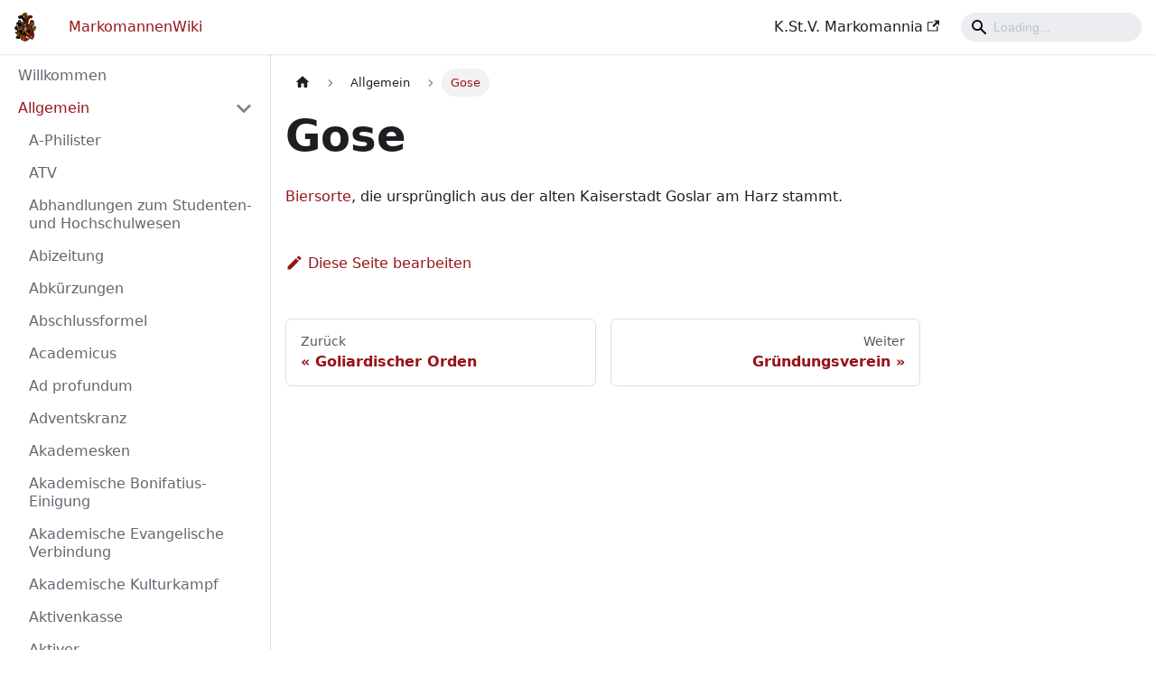

--- FILE ---
content_type: application/javascript
request_url: https://www.markomannenwiki.de/assets/js/9c524218.f52614a7.js
body_size: 908
content:
"use strict";(self.webpackChunkMarkomannenWiki=self.webpackChunkMarkomannenWiki||[]).push([[20023],{4474:(e,r,n)=>{n.r(r),n.d(r,{assets:()=>s,contentTitle:()=>a,default:()=>m,frontMatter:()=>i,metadata:()=>l,toc:()=>c});var t=n(58168),o=(n(96540),n(15680));const i={},a="Gose",l={unversionedId:"Allgemein/Gose/index",id:"Allgemein/Gose/index",title:"Gose",description:"Biersorte, die urspr\xfcnglich aus der alten Kaiserstadt Goslar am Harz stammt.",source:"@site/docs/Allgemein/Gose/index.md",sourceDirName:"Allgemein/Gose",slug:"/Allgemein/Gose/",permalink:"/Allgemein/Gose/",draft:!1,editUrl:"https://github.com/kstvmarkomannia/markomannenwiki/edit/main/docs/Allgemein/Gose/index.md",tags:[],version:"current",frontMatter:{},sidebar:"rootSidebar",previous:{title:"Goliardischer Orden",permalink:"/Allgemein/Goliardischer_Orden/"},next:{title:"Gr\xfcndungsverein",permalink:"/Allgemein/Gruendungsverein/"}},s={},c=[],p={toc:c},u="wrapper";function m({components:e,...r}){return(0,o.yg)(u,(0,t.A)({},p,r,{components:e,mdxType:"MDXLayout"}),(0,o.yg)("h1",{id:"gose"},"Gose"),(0,o.yg)("p",null,(0,o.yg)("a",{parentName:"p",href:"/Allgemein/Bier",title:"Bier"},"Biersorte"),", die urspr\xfcnglich aus der alten Kaiserstadt Goslar am Harz stammt."))}m.isMDXComponent=!0},15680:(e,r,n)=>{n.d(r,{xA:()=>p,yg:()=>f});var t=n(96540);function o(e,r,n){return r in e?Object.defineProperty(e,r,{value:n,enumerable:!0,configurable:!0,writable:!0}):e[r]=n,e}function i(e,r){var n=Object.keys(e);if(Object.getOwnPropertySymbols){var t=Object.getOwnPropertySymbols(e);r&&(t=t.filter((function(r){return Object.getOwnPropertyDescriptor(e,r).enumerable}))),n.push.apply(n,t)}return n}function a(e){for(var r=1;r<arguments.length;r++){var n=null!=arguments[r]?arguments[r]:{};r%2?i(Object(n),!0).forEach((function(r){o(e,r,n[r])})):Object.getOwnPropertyDescriptors?Object.defineProperties(e,Object.getOwnPropertyDescriptors(n)):i(Object(n)).forEach((function(r){Object.defineProperty(e,r,Object.getOwnPropertyDescriptor(n,r))}))}return e}function l(e,r){if(null==e)return{};var n,t,o=function(e,r){if(null==e)return{};var n,t,o={},i=Object.keys(e);for(t=0;t<i.length;t++)n=i[t],r.indexOf(n)>=0||(o[n]=e[n]);return o}(e,r);if(Object.getOwnPropertySymbols){var i=Object.getOwnPropertySymbols(e);for(t=0;t<i.length;t++)n=i[t],r.indexOf(n)>=0||Object.prototype.propertyIsEnumerable.call(e,n)&&(o[n]=e[n])}return o}var s=t.createContext({}),c=function(e){var r=t.useContext(s),n=r;return e&&(n="function"==typeof e?e(r):a(a({},r),e)),n},p=function(e){var r=c(e.components);return t.createElement(s.Provider,{value:r},e.children)},u="mdxType",m={inlineCode:"code",wrapper:function(e){var r=e.children;return t.createElement(t.Fragment,{},r)}},d=t.forwardRef((function(e,r){var n=e.components,o=e.mdxType,i=e.originalType,s=e.parentName,p=l(e,["components","mdxType","originalType","parentName"]),u=c(n),d=o,f=u["".concat(s,".").concat(d)]||u[d]||m[d]||i;return n?t.createElement(f,a(a({ref:r},p),{},{components:n})):t.createElement(f,a({ref:r},p))}));function f(e,r){var n=arguments,o=r&&r.mdxType;if("string"==typeof e||o){var i=n.length,a=new Array(i);a[0]=d;var l={};for(var s in r)hasOwnProperty.call(r,s)&&(l[s]=r[s]);l.originalType=e,l[u]="string"==typeof e?e:o,a[1]=l;for(var c=2;c<i;c++)a[c]=n[c];return t.createElement.apply(null,a)}return t.createElement.apply(null,n)}d.displayName="MDXCreateElement"}}]);

--- FILE ---
content_type: application/javascript
request_url: https://www.markomannenwiki.de/assets/js/935f2afb.cca7e2f4.js
body_size: 129887
content:
"use strict";(self.webpackChunkMarkomannenWiki=self.webpackChunkMarkomannenWiki||[]).push([[98581],{35610:e=>{e.exports=JSON.parse('{"pluginId":"default","version":"current","label":"Next","banner":null,"badge":false,"noIndex":false,"className":"docs-version-current","isLast":true,"docsSidebars":{"rootSidebar":[{"type":"link","label":"Willkommen","href":"/","docId":"index"},{"type":"category","label":"Allgemein","collapsible":true,"collapsed":true,"items":[{"type":"link","label":"A-Philister","href":"/Allgemein/A-Philister/","docId":"Allgemein/A-Philister/index"},{"type":"link","label":"ATV","href":"/Allgemein/ATV/","docId":"Allgemein/ATV/index"},{"type":"link","label":"Abhandlungen zum Studenten- und Hochschulwesen","href":"/Allgemein/Abhandlungen_zum_Studenten-_und_Hochschulwesen/","docId":"Allgemein/Abhandlungen_zum_Studenten-_und_Hochschulwesen/index"},{"type":"link","label":"Abizeitung","href":"/Allgemein/Abizeitung/","docId":"Allgemein/Abizeitung/index"},{"type":"link","label":"Abk\xfcrzungen","href":"/Allgemein/Abkuerzungen/","docId":"Allgemein/Abkuerzungen/index"},{"type":"link","label":"Abschlussformel","href":"/Allgemein/Abschlussformel/","docId":"Allgemein/Abschlussformel/index"},{"type":"link","label":"Academicus","href":"/Allgemein/Academicus/","docId":"Allgemein/Academicus/index"},{"type":"link","label":"Ad profundum","href":"/Allgemein/Ad_profundum/","docId":"Allgemein/Ad_profundum/index"},{"type":"link","label":"Adventskranz","href":"/Allgemein/Adventskranz/","docId":"Allgemein/Adventskranz/index"},{"type":"link","label":"Akademesken","href":"/Allgemein/Akademesken/","docId":"Allgemein/Akademesken/index"},{"type":"link","label":"Akademische Bonifatius-Einigung","href":"/Allgemein/Akademische_Bonifatius-Einigung/","docId":"Allgemein/Akademische_Bonifatius-Einigung/index"},{"type":"link","label":"Akademische Evangelische Verbindung","href":"/Allgemein/Akademische_Evangelische_Verbindung/","docId":"Allgemein/Akademische_Evangelische_Verbindung/index"},{"type":"link","label":"Akademische Kulturkampf","href":"/Allgemein/Akademische_Kulturkampf/","docId":"Allgemein/Akademische_Kulturkampf/index"},{"type":"link","label":"Aktivenkasse","href":"/Allgemein/Aktivenkasse/","docId":"Allgemein/Aktivenkasse/index"},{"type":"link","label":"Aktiver","href":"/Allgemein/Aktiver/","docId":"Allgemein/Aktiver/index"},{"type":"link","label":"Aktivitas","href":"/Allgemein/Aktivitas/","docId":"Allgemein/Aktivitas/index"},{"type":"link","label":"Albertusnadel","href":"/Allgemein/Albertusnadel/","docId":"Allgemein/Albertusnadel/index"},{"type":"link","label":"Alkohol","href":"/Allgemein/Alkohol/","docId":"Allgemein/Alkohol/index"},{"type":"link","label":"Allgemeiner Deutscher Waffenring","href":"/Allgemein/Allgemeiner_Deutscher_Waffenring/","docId":"Allgemein/Allgemeiner_Deutscher_Waffenring/index"},{"type":"link","label":"Allgemeiner Friedberger Corporations Convent","href":"/Allgemein/Allgemeiner_Friedberger_Corporations_Convent/","docId":"Allgemein/Allgemeiner_Friedberger_Corporations_Convent/index"},{"type":"link","label":"Allgemeiner Studierendenausschuss","href":"/Allgemein/Allgemeiner_Studierendenausschuss/","docId":"Allgemein/Allgemeiner_Studierendenausschuss/index"},{"type":"link","label":"Allgemeines Deutsches Kommersbuch","href":"/Allgemein/Allgemeines_Deutsches_Kommersbuch/","docId":"Allgemein/Allgemeines_Deutsches_Kommersbuch/index"},{"type":"link","label":"Altbursch","href":"/Allgemein/Altbursch/","docId":"Allgemein/Altbursch/index"},{"type":"link","label":"Alter Herr","href":"/Allgemein/Alter_Herr/","docId":"Allgemein/Alter_Herr/index"},{"type":"link","label":"Altherrenbundvorstand","href":"/Allgemein/Altherrenbundvorstand/","docId":"Allgemein/Altherrenbundvorstand/index"},{"type":"link","label":"Altherrenverein","href":"/Allgemein/Altherrenverein/","docId":"Allgemein/Altherrenverein/index"},{"type":"link","label":"Altherrenvereinsconvent","href":"/Allgemein/Altherrenvereinsconvent/","docId":"Allgemein/Altherrenvereinsconvent/index"},{"type":"link","label":"Altherrenvereinskasse","href":"/Allgemein/Altherrenvereinskasse/","docId":"Allgemein/Altherrenvereinskasse/index"},{"type":"link","label":"Alumnus","href":"/Allgemein/Alumnus/","docId":"Allgemein/Alumnus/index"},{"type":"link","label":"Amisia","href":"/Allgemein/Amisia/","docId":"Allgemein/Amisia/index"},{"type":"link","label":"Amts\xfcbergabe","href":"/Allgemein/Amtsuebergabe/","docId":"Allgemein/Amtsuebergabe/index"},{"type":"link","label":"Anreden","href":"/Allgemein/Anreden/","docId":"Allgemein/Anreden/index"},{"type":"link","label":"Anschreiben (AHAH)","href":"/Allgemein/Anschreiben_AHAH/","docId":"Allgemein/Anschreiben_AHAH/index"},{"type":"link","label":"Anschreiben (Schulen)","href":"/Allgemein/Anschreiben_Schulen/","docId":"Allgemein/Anschreiben_Schulen/index"},{"type":"link","label":"Antrag (GO)","href":"/Allgemein/Antrag_GO/","docId":"Allgemein/Antrag_GO/index"},{"type":"link","label":"Arbeitsgemeinschaft Katholischer Organisationen Deutschlands","href":"/Allgemein/Arbeitsgemeinschaft_Katholischer_Organisationen_Deutschlands/","docId":"Allgemein/Arbeitsgemeinschaft_Katholischer_Organisationen_Deutschlands/index"},{"type":"link","label":"Arbeitsgemeinschaft katholischer Studentenverb\xe4nde","href":"/Allgemein/Arbeitsgemeinschaft_katholischer_Studentenverbaende/","docId":"Allgemein/Arbeitsgemeinschaft_katholischer_Studentenverbaende/index"},{"type":"link","label":"Arbeitsgemeinschaft katholischer Verb\xe4nde","href":"/Allgemein/Arbeitsgemeinschaft_katholischer_Verbaende/","docId":"Allgemein/Arbeitsgemeinschaft_katholischer_Verbaende/index"},{"type":"link","label":"B-Philister","href":"/Allgemein/B-Philister/","docId":"Allgemein/B-Philister/index"},{"type":"link","label":"BDIC-Bildungswerk","href":"/Allgemein/BDIC-Bildungswerk/","docId":"Allgemein/BDIC-Bildungswerk/index"},{"type":"link","label":"BG","href":"/Allgemein/BG/","docId":"Allgemein/BG/index"},{"type":"link","label":"Band","href":"/Allgemein/Band/","docId":"Allgemein/Band/index"},{"type":"link","label":"Bandknopf","href":"/Allgemein/Bandknopf/","docId":"Allgemein/Bandknopf/index"},{"type":"link","label":"Bandphilister","href":"/Allgemein/Bandphilister/","docId":"Allgemein/Bandphilister/index"},{"type":"link","label":"Bandtragen","href":"/Allgemein/Bandtragen/","docId":"Allgemein/Bandtragen/index"},{"type":"link","label":"Baustein-Aktion","href":"/Allgemein/Baustein-Aktion/","docId":"Allgemein/Baustein-Aktion/index"},{"type":"link","label":"BbBb","href":"/Allgemein/BbBb/","docId":"Allgemein/BbBb/index"},{"type":"link","label":"Beca","href":"/Allgemein/Beca/","docId":"Allgemein/Beca/index"},{"type":"link","label":"Beerdigung","href":"/Allgemein/Beerdigung/","docId":"Allgemein/Beerdigung/index"},{"type":"link","label":"Begr\xfc\xdfung","href":"/Allgemein/Begruessung/","docId":"Allgemein/Begruessung/index"},{"type":"link","label":"Beschlussf\xe4higkeit","href":"/Allgemein/Beschlussfaehigkeit/","docId":"Allgemein/Beschlussfaehigkeit/index"},{"type":"link","label":"Bestimmungsmensur","href":"/Allgemein/Bestimmungsmensur/","docId":"Allgemein/Bestimmungsmensur/index"},{"type":"link","label":"Beurlaubung","href":"/Allgemein/Beurlaubung/","docId":"Allgemein/Beurlaubung/index"},{"type":"link","label":"Biedermeierm\xfctze","href":"/Allgemein/Biedermeiermuetze/","docId":"Allgemein/Biedermeiermuetze/index"},{"type":"link","label":"Bier","href":"/Allgemein/Bier/","docId":"Allgemein/Bier/index"},{"type":"link","label":"Bierband","href":"/Allgemein/Bierband/","docId":"Allgemein/Bierband/index"},{"type":"link","label":"Bierehre","href":"/Allgemein/Bierehre/","docId":"Allgemein/Bierehre/index"},{"type":"link","label":"Bierehrliche Handlung","href":"/Allgemein/Bierehrliche_Handlung/","docId":"Allgemein/Bierehrliche_Handlung/index"},{"type":"link","label":"Bierfamilie","href":"/Allgemein/Bierfamilie/","docId":"Allgemein/Bierfamilie/index"},{"type":"link","label":"Bierfetzen","href":"/Allgemein/Bierfetzen/","docId":"Allgemein/Bierfetzen/index"},{"type":"link","label":"Bierfilz","href":"/Allgemein/Bierfilz/","docId":"Allgemein/Bierfilz/index"},{"type":"link","label":"Bierfuchs","href":"/Allgemein/Bierfuchs/","docId":"Allgemein/Bierfuchs/index"},{"type":"link","label":"Bierkarte","href":"/Allgemein/Bierkarte/","docId":"Allgemein/Bierkarte/index"},{"type":"link","label":"Bierkasse","href":"/Allgemein/Bierkasse/","docId":"Allgemein/Bierkasse/index"},{"type":"link","label":"Bierkordel","href":"/Allgemein/Bierkordel/","docId":"Allgemein/Bierkordel/index"},{"type":"link","label":"Bierkrank","href":"/Allgemein/Bierkrank/","docId":"Allgemein/Bierkrank/index"},{"type":"link","label":"Bierkrieg","href":"/Allgemein/Bierkrieg/","docId":"Allgemein/Bierkrieg/index"},{"type":"link","label":"Bierminute","href":"/Allgemein/Bierminute/","docId":"Allgemein/Bierminute/index"},{"type":"link","label":"Biermusicus","href":"/Allgemein/Biermusicus/","docId":"Allgemein/Biermusicus/index"},{"type":"link","label":"Biernagel","href":"/Allgemein/Biernagel/","docId":"Allgemein/Biernagel/index"},{"type":"link","label":"Biername","href":"/Allgemein/Biername/","docId":"Allgemein/Biername/index"},{"type":"link","label":"Bierorgel","href":"/Allgemein/Bierorgel/","docId":"Allgemein/Bierorgel/index"},{"type":"link","label":"Bierschwefel","href":"/Allgemein/Bierschwefel/","docId":"Allgemein/Bierschwefel/index"},{"type":"link","label":"Bierspende","href":"/Allgemein/Bierspende/","docId":"Allgemein/Bierspende/index"},{"type":"link","label":"Bierspendenkarte","href":"/Allgemein/Bierspendenkarte/","docId":"Allgemein/Bierspendenkarte/index"},{"type":"link","label":"Biersperre","href":"/Allgemein/Biersperre/","docId":"Allgemein/Biersperre/index"},{"type":"link","label":"Bierstaat","href":"/Allgemein/Bierstaat/","docId":"Allgemein/Bierstaat/index"},{"type":"link","label":"Bierverschiss","href":"/Allgemein/Bierverschiss/","docId":"Allgemein/Bierverschiss/index"},{"type":"link","label":"Billard","href":"/Allgemein/Billard/","docId":"Allgemein/Billard/index"},{"type":"link","label":"Bl\xe4tter der Deutschen Gildeschaft","href":"/Allgemein/Blaetter_der_Deutschen_Gildeschaft/","docId":"Allgemein/Blaetter_der_Deutschen_Gildeschaft/index"},{"type":"link","label":"Blauer Ring","href":"/Allgemein/Blauer_Ring/","docId":"Allgemein/Blauer_Ring/index"},{"type":"link","label":"Brandfuchs","href":"/Allgemein/Brandfuchs/","docId":"Allgemein/Brandfuchs/index"},{"type":"link","label":"Brandf\xfcchse","href":"/Allgemein/Brandfuechse/","docId":"Allgemein/Brandfuechse/index"},{"type":"link","label":"Brandung","href":"/Allgemein/Brandung/","docId":"Allgemein/Brandung/index"},{"type":"link","label":"Brukterer","href":"/Allgemein/Brukterer/","docId":"Allgemein/Brukterer/index"},{"type":"link","label":"Bund Deutscher Studenten","href":"/Allgemein/Bund_Deutscher_Studenten/","docId":"Allgemein/Bund_Deutscher_Studenten/index"},{"type":"link","label":"Bund N\xfcrnberger Studenten","href":"/Allgemein/Bund_Nuernberger_Studenten/","docId":"Allgemein/Bund_Nuernberger_Studenten/index"},{"type":"link","label":"Bundesbruder","href":"/Allgemein/Bundesbruder/","docId":"Allgemein/Bundesbruder/index"},{"type":"link","label":"Bundesschwester","href":"/Allgemein/Bundesschwester/","docId":"Allgemein/Bundesschwester/index"},{"type":"link","label":"Bundeszeichen","href":"/Allgemein/Bundeszeichen/","docId":"Allgemein/Bundeszeichen/index"},{"type":"link","label":"Burgfrieden","href":"/Allgemein/Burgfrieden/","docId":"Allgemein/Burgfrieden/index"},{"type":"link","label":"Bursch","href":"/Allgemein/Bursch/","docId":"Allgemein/Bursch/index"},{"type":"link","label":"Burschenpr\xfcfung","href":"/Allgemein/Burschenpruefung/","docId":"Allgemein/Burschenpruefung/index"},{"type":"link","label":"Burschensalon","href":"/Allgemein/Burschensalon/","docId":"Allgemein/Burschensalon/index"},{"type":"link","label":"Burschenschaft","href":"/Allgemein/Burschenschaft/","docId":"Allgemein/Burschenschaft/index"},{"type":"link","label":"Burschenschafter","href":"/Allgemein/Burschenschafter/","docId":"Allgemein/Burschenschafter/index"},{"type":"link","label":"Burschenschaftsdankmal","href":"/Allgemein/Burschenschaftsdankmal/","docId":"Allgemein/Burschenschaftsdankmal/index"},{"type":"link","label":"\xc7a\xe7a","href":"/Allgemein/Caca/","docId":"Allgemein/Caca/index"},{"type":"link","label":"Cerevis","href":"/Allgemein/Cerevis/","docId":"Allgemein/Cerevis/index"},{"type":"link","label":"Chargenabordnung","href":"/Allgemein/Chargenabordnung/","docId":"Allgemein/Chargenabordnung/index"},{"type":"link","label":"Chargenauszug","href":"/Allgemein/Chargenauszug/","docId":"Allgemein/Chargenauszug/index"},{"type":"link","label":"Chargeneinzug","href":"/Allgemein/Chargeneinzug/","docId":"Allgemein/Chargeneinzug/index"},{"type":"link","label":"Chargenessen","href":"/Allgemein/Chargenessen/","docId":"Allgemein/Chargenessen/index"},{"type":"link","label":"Chargenf\xfchrer","href":"/Allgemein/Chargenfuehrer/","docId":"Allgemein/Chargenfuehrer/index"},{"type":"link","label":"Chargenk\xfcrzel","href":"/Allgemein/Chargenkuerzel/","docId":"Allgemein/Chargenkuerzel/index"},{"type":"link","label":"Chargia","href":"/Allgemein/Chargia/","docId":"Allgemein/Chargia/index"},{"type":"link","label":"Chargierkalender","href":"/Allgemein/Chargierkalender/","docId":"Allgemein/Chargierkalender/index"},{"type":"link","label":"Chargierkasse","href":"/Allgemein/Chargierkasse/","docId":"Allgemein/Chargierkasse/index"},{"type":"link","label":"Chargierkommandos","href":"/Allgemein/Chargierkommandos/","docId":"Allgemein/Chargierkommandos/index"},{"type":"link","label":"Chargiertermine","href":"/Allgemein/Chargiertermine/","docId":"Allgemein/Chargiertermine/index"},{"type":"link","label":"Cocktails","href":"/Allgemein/Cocktails/","docId":"Allgemein/Cocktails/index"},{"type":"link","label":"Concharge","href":"/Allgemein/Concharge/","docId":"Allgemein/Concharge/index"},{"type":"link","label":"Confuchs","href":"/Allgemein/Confuchs/","docId":"Allgemein/Confuchs/index"},{"type":"link","label":"Confuchsia","href":"/Allgemein/Confuchsia/","docId":"Allgemein/Confuchsia/index"},{"type":"link","label":"Contra","href":"/Allgemein/Contra/","docId":"Allgemein/Contra/index"},{"type":"link","label":"Contrahage","href":"/Allgemein/Contrahage/","docId":"Allgemein/Contrahage/index"},{"type":"link","label":"Convent","href":"/Allgemein/Convent/","docId":"Allgemein/Convent/index"},{"type":"link","label":"Conventsgeheimnis","href":"/Allgemein/Conventsgeheimnis/","docId":"Allgemein/Conventsgeheimnis/index"},{"type":"link","label":"Conventsleiter","href":"/Allgemein/Conventsleiter/","docId":"Allgemein/Conventsleiter/index"},{"type":"link","label":"Corona","href":"/Allgemein/Corona/","docId":"Allgemein/Corona/index"},{"type":"link","label":"Corpo","href":"/Allgemein/Corpo/","docId":"Allgemein/Corpo/index"},{"type":"link","label":"Couleur","href":"/Allgemein/Couleur/","docId":"Allgemein/Couleur/index"},{"type":"link","label":"Couleuralter","href":"/Allgemein/Couleuralter/","docId":"Allgemein/Couleuralter/index"},{"type":"link","label":"Couleurartikelkasse","href":"/Allgemein/Couleurartikelkasse/","docId":"Allgemein/Couleurartikelkasse/index"},{"type":"link","label":"Couleurklau","href":"/Allgemein/Couleurklau/","docId":"Allgemein/Couleurklau/index"},{"type":"link","label":"Couleurschutz","href":"/Allgemein/Couleurschutz/","docId":"Allgemein/Couleurschutz/index"},{"type":"link","label":"Couleurstudentische Informationen","href":"/Allgemein/Couleurstudentische_Informationen/","docId":"Allgemein/Couleurstudentische_Informationen/index"},{"type":"link","label":"Cumulativconvent","href":"/Allgemein/Cumulativconvent/","docId":"Allgemein/Cumulativconvent/index"},{"type":"link","label":"Damenflor","href":"/Allgemein/Damenflor/","docId":"Allgemein/Damenflor/index"},{"type":"link","label":"Damenliste","href":"/Allgemein/Damenliste/","docId":"Allgemein/Damenliste/index"},{"type":"link","label":"Damenrede","href":"/Allgemein/Damenrede/","docId":"Allgemein/Damenrede/index"},{"type":"link","label":"Damenverbindung","href":"/Allgemein/Damenverbindung/","docId":"Allgemein/Damenverbindung/index"},{"type":"link","label":"Dart","href":"/Allgemein/Dart/","docId":"Allgemein/Dart/index"},{"type":"link","label":"Decharge","href":"/Allgemein/Decharge/","docId":"Allgemein/Decharge/index"},{"type":"link","label":"Dechargebericht","href":"/Allgemein/Dechargebericht/","docId":"Allgemein/Dechargebericht/index"},{"type":"link","label":"Dekoration (Parties)","href":"/Allgemein/Dekoration_Parties/","docId":"Allgemein/Dekoration_Parties/index"},{"type":"link","label":"Deutsche Gesellschaft f\xfcr Hochschulkunde","href":"/Allgemein/Deutsche_Gesellschaft_fuer_Hochschulkunde/","docId":"Allgemein/Deutsche_Gesellschaft_fuer_Hochschulkunde/index"},{"type":"link","label":"Deutsche Studentenschaft","href":"/Allgemein/Deutsche_Studentenschaft/","docId":"Allgemein/Deutsche_Studentenschaft/index"},{"type":"link","label":"Dimission","href":"/Allgemein/Dimission/","docId":"Allgemein/Dimission/index"},{"type":"link","label":"Doctor cerevisiae","href":"/Allgemein/Doctor_cerevisiae/","docId":"Allgemein/Doctor_cerevisiae/index"},{"type":"link","label":"Doktorwinkel","href":"/Allgemein/Doktorwinkel/","docId":"Allgemein/Doktorwinkel/index"},{"type":"link","label":"Donders-Heim","href":"/Allgemein/Donders-Heim/","docId":"Allgemein/Donders-Heim/index"},{"type":"link","label":"Doppelerlass","href":"/Allgemein/Doppelerlass/","docId":"Allgemein/Doppelerlass/index"},{"type":"link","label":"Doppelkopf","href":"/Allgemein/Doppelkopf/","docId":"Allgemein/Doppelkopf/index"},{"type":"link","label":"Drubbel (Satzung)","href":"/Allgemein/Drubbel_Satzung/","docId":"Allgemein/Drubbel_Satzung/index"},{"type":"link","label":"Duell","href":"/Allgemein/Duell/","docId":"Allgemein/Duell/index"},{"type":"link","label":"Duellversprechen","href":"/Allgemein/Duellversprechen/","docId":"Allgemein/Duellversprechen/index"},{"type":"link","label":"E-Mail-Verteiler","href":"/Allgemein/E-Mailverteiler/","docId":"Allgemein/E-Mailverteiler/index"},{"type":"link","label":"Ehrenband","href":"/Allgemein/Ehrenband/","docId":"Allgemein/Ehrenband/index"},{"type":"link","label":"Ehrenmitglied","href":"/Allgemein/Ehrenmitglied/","docId":"Allgemein/Ehrenmitglied/index"},{"type":"link","label":"Ehrenphilister","href":"/Allgemein/Ehrenphilister/","docId":"Allgemein/Ehrenphilister/index"},{"type":"link","label":"Ehrenzipfel","href":"/Allgemein/Ehrenzipfel/","docId":"Allgemein/Ehrenzipfel/index"},{"type":"link","label":"Elferrat","href":"/Allgemein/Elferrat/","docId":"Allgemein/Elferrat/index"},{"type":"link","label":"Entlastung","href":"/Allgemein/Entlastung/","docId":"Allgemein/Entlastung/index"},{"type":"link","label":"Erkennungszeichen","href":"/Allgemein/Erkennungszeichen/","docId":"Allgemein/Erkennungszeichen/index"},{"type":"link","label":"Erkennungszeichen (KStV Markomannia M\xfcnster)","href":"/Allgemein/Erkennungszeichen_KStV_Markomannia_Muenster/","docId":"Allgemein/Erkennungszeichen_KStV_Markomannia_Muenster/index"},{"type":"link","label":"Erkl\xe4rung","href":"/Allgemein/Erklaerung/","docId":"Allgemein/Erklaerung/index"},{"type":"link","label":"Ex loco","href":"/Allgemein/Ex_loco/","docId":"Allgemein/Ex_loco/index"},{"type":"link","label":"Exklusion","href":"/Allgemein/Exklusion/","docId":"Allgemein/Exklusion/index"},{"type":"link","label":"F\xe4he","href":"/Allgemein/Faehe/","docId":"Allgemein/Faehe/index"},{"type":"link","label":"Fagging","href":"/Allgemein/Fagging/","docId":"Allgemein/Fagging/index"},{"type":"link","label":"Fakultativ schlagend","href":"/Allgemein/Fakultativ_schlagend/","docId":"Allgemein/Fakultativ_schlagend/index"},{"type":"link","label":"Farben","href":"/Allgemein/Farben/","docId":"Allgemein/Farben/index"},{"type":"link","label":"Farbenbruder","href":"/Allgemein/Farbenbruder/","docId":"Allgemein/Farbenbruder/index"},{"type":"link","label":"Farbenstrophe","href":"/Allgemein/Farbenstrophe/","docId":"Allgemein/Farbenstrophe/index"},{"type":"link","label":"Farbentragen","href":"/Allgemein/Farbentragen/","docId":"Allgemein/Farbentragen/index"},{"type":"link","label":"Fax","href":"/Allgemein/Fax/","docId":"Allgemein/Fax/index"},{"type":"link","label":"Fechtwart","href":"/Allgemein/Fechtwart/","docId":"Allgemein/Fechtwart/index"},{"type":"link","label":"Fee","href":"/Allgemein/Fee/","docId":"Allgemein/Fee/index"},{"type":"link","label":"Feluca","href":"/Allgemein/Feluca/","docId":"Allgemein/Feluca/index"},{"type":"link","label":"Ferialverbindung","href":"/Allgemein/Ferialverbindung/","docId":"Allgemein/Ferialverbindung/index"},{"type":"link","label":"Ferienkreis","href":"/Allgemein/Ferienkreis/","docId":"Allgemein/Ferienkreis/index"},{"type":"link","label":"Festeinladung","href":"/Allgemein/Festeinladung/","docId":"Allgemein/Festeinladung/index"},{"type":"link","label":"Festrede","href":"/Allgemein/Festrede/","docId":"Allgemein/Festrede/index"},{"type":"link","label":"Festredner","href":"/Allgemein/Festredner/","docId":"Allgemein/Festredner/index"},{"type":"link","label":"Fifo","href":"/Allgemein/Fifo/","docId":"Allgemein/Fifo/index"},{"type":"link","label":"Filo","href":"/Allgemein/Filo/","docId":"Allgemein/Filo/index"},{"type":"link","label":"Flaccus","href":"/Allgemein/Flaccus/","docId":"Allgemein/Flaccus/index"},{"type":"link","label":"Florett","href":"/Allgemein/Florett/","docId":"Allgemein/Florett/index"},{"type":"link","label":"Flyer","href":"/Allgemein/Flyer/","docId":"Allgemein/Flyer/index"},{"type":"link","label":"Frankfurter Arbeitsgemeinschaft","href":"/Allgemein/Frankfurter_Arbeitsgemeinschaft/","docId":"Allgemein/Frankfurter_Arbeitsgemeinschaft/index"},{"type":"link","label":"Freundschaftsliche Entlassung","href":"/Allgemein/Freundschaftliche_Entlassung/","docId":"Allgemein/Freundschaftliche_Entlassung/index"},{"type":"link","label":"FuFi","href":"/Allgemein/FuFi/","docId":"Allgemein/FuFi/index"},{"type":"link","label":"Fuchs","href":"/Allgemein/Fuchs/","docId":"Allgemein/Fuchs/index"},{"type":"link","label":"Fuchsenaufgabe","href":"/Allgemein/Fuchsenaufgabe/","docId":"Allgemein/Fuchsenaufgabe/index"},{"type":"link","label":"Fuchsenband","href":"/Allgemein/Fuchsenband/","docId":"Allgemein/Fuchsenband/index"},{"type":"link","label":"Fuchsenbericht","href":"/Allgemein/Fuchsenbericht/","docId":"Allgemein/Fuchsenbericht/index"},{"type":"link","label":"Fuchsenbesteck","href":"/Allgemein/Fuchsenbesteck/","docId":"Allgemein/Fuchsenbesteck/index"},{"type":"link","label":"Fuchseneinlage","href":"/Allgemein/Fuchseneinlage/","docId":"Allgemein/Fuchseneinlage/index"},{"type":"link","label":"Fuchsenfarben","href":"/Allgemein/Fuchsenfarben/","docId":"Allgemein/Fuchsenfarben/index"},{"type":"link","label":"Fuchsenkasse","href":"/Allgemein/Fuchsenkasse/","docId":"Allgemein/Fuchsenkasse/index"},{"type":"link","label":"Fuchsenkugel","href":"/Allgemein/Fuchsenkugel/","docId":"Allgemein/Fuchsenkugel/index"},{"type":"link","label":"Fuchsenpeitsche","href":"/Allgemein/Fuchsenpeitsche/","docId":"Allgemein/Fuchsenpeitsche/index"},{"type":"link","label":"Fuchsenritt","href":"/Allgemein/Fuchsenritt/","docId":"Allgemein/Fuchsenritt/index"},{"type":"link","label":"Fuchsenstall","href":"/Allgemein/Fuchsenstall/","docId":"Allgemein/Fuchsenstall/index"},{"type":"link","label":"Fuchsenzeit","href":"/Allgemein/Fuchsenzeit/","docId":"Allgemein/Fuchsenzeit/index"},{"type":"link","label":"Fuchsenzipfel","href":"/Allgemein/Fuchsenzipfel/","docId":"Allgemein/Fuchsenzipfel/index"},{"type":"link","label":"Fuchsia","href":"/Allgemein/Fuchsia/","docId":"Allgemein/Fuchsia/index"},{"type":"link","label":"Fuchsmajorsbericht","href":"/Allgemein/Fuchsmajorsbericht/","docId":"Allgemein/Fuchsmajorsbericht/index"},{"type":"link","label":"Fuchszipfel","href":"/Allgemein/Fuchszipfel/","docId":"Allgemein/Fuchszipfel/index"},{"type":"link","label":"G\xe4stebuch","href":"/Allgemein/Gaestebuch/","docId":"Allgemein/Gaestebuch/index"},{"type":"link","label":"G\xe4stebucheintrag","href":"/Allgemein/Gaestebucheintrag/","docId":"Allgemein/Gaestebucheintrag/index"},{"type":"link","label":"Gambrinus","href":"/Allgemein/Gambrinus/","docId":"Allgemein/Gambrinus/index"},{"type":"link","label":"Gang","href":"/Allgemein/Gang/","docId":"Allgemein/Gang/index"},{"type":"link","label":"Gastgeschenk","href":"/Allgemein/Gastgeschenk/","docId":"Allgemein/Gastgeschenk/index"},{"type":"link","label":"Gef\xe4\xdf","href":"/Allgemein/Gefaess/","docId":"Allgemein/Gefaess/index"},{"type":"link","label":"Gel\xf6bnis","href":"/Allgemein/Geloebnis/","docId":"Allgemein/Geloebnis/index"},{"type":"link","label":"Gem\xe4\xdf","href":"/Allgemein/Gemaess/","docId":"Allgemein/Gemaess/index"},{"type":"link","label":"Gemeinschaft f\xfcr deutsche Studentengeschichte","href":"/Allgemein/Gemeinschaft_fuer_deutsche_Studentengeschichte/","docId":"Allgemein/Gemeinschaft_fuer_deutsche_Studentengeschichte/index"},{"type":"link","label":"Generalversammlung","href":"/Allgemein/Generalversammlung/","docId":"Allgemein/Generalversammlung/index"},{"type":"link","label":"Geschichte (Universit\xe4ten)","href":"/Allgemein/Geschichte_Universitaeten/","docId":"Allgemein/Geschichte_Universitaeten/index"},{"type":"link","label":"Giftbude","href":"/Allgemein/Giftbude/","docId":"Allgemein/Giftbude/index"},{"type":"link","label":"Glocke","href":"/Allgemein/Glocke/","docId":"Allgemein/Glocke/index"},{"type":"link","label":"G\xf6rres-Gesellschaft","href":"/Allgemein/Goerres-Gesellschaft/","docId":"Allgemein/Goerres-Gesellschaft/index"},{"type":"link","label":"G\xf6ttinger Mensurenprozess","href":"/Allgemein/Goettinger_Mensurenprozess/","docId":"Allgemein/Goettinger_Mensurenprozess/index"},{"type":"link","label":"Goliardischer Orden","href":"/Allgemein/Goliardischer_Orden/","docId":"Allgemein/Goliardischer_Orden/index"},{"type":"link","label":"Gose","href":"/Allgemein/Gose/","docId":"Allgemein/Gose/index"},{"type":"link","label":"Gr\xfcndungsverein","href":"/Allgemein/Gruendungsverein/","docId":"Allgemein/Gruendungsverein/index"},{"type":"link","label":"Gr\xfc\xdfen","href":"/Allgemein/Gruessen/","docId":"Allgemein/Gruessen/index"},{"type":"link","label":"Gru\xdfwort","href":"/Allgemein/Grusswort/","docId":"Allgemein/Grusswort/index"},{"type":"link","label":"Gru\xdfwort","href":"/Allgemein/Gru\xdfwort/","docId":"Allgemein/Gru\xdfwort/index"},{"type":"link","label":"Hambacher Fest","href":"/Allgemein/Hambacher_Fest/","docId":"Allgemein/Hambacher_Fest/index"},{"type":"link","label":"Harung","href":"/Allgemein/Harung/","docId":"Allgemein/Harung/index"},{"type":"link","label":"Hauptausschuss","href":"/Allgemein/Hauptausschuss/","docId":"Allgemein/Hauptausschuss/index"},{"type":"link","label":"Hauptseite","href":"/Allgemein/Hauptseite/","docId":"Allgemein/Hauptseite/index"},{"type":"link","label":"Haushaltsplan","href":"/Allgemein/Haushaltsplan/","docId":"Allgemein/Haushaltsplan/index"},{"type":"link","label":"Hausverein","href":"/Allgemein/Hausverein/","docId":"Allgemein/Hausverein/index"},{"type":"link","label":"Hausvereinsconvent","href":"/Allgemein/Hausvereinsconvent/","docId":"Allgemein/Hausvereinsconvent/index"},{"type":"link","label":"Heggebericht","href":"/Allgemein/Heggebericht/","docId":"Allgemein/Heggebericht/index"},{"type":"link","label":"Heidelberger Romanze","href":"/Allgemein/Heidelberger_Romanze/","docId":"Allgemein/Heidelberger_Romanze/index"},{"type":"link","label":"Heidelberger Spargelessen","href":"/Allgemein/Heidelberger_Spargelessen/","docId":"Allgemein/Heidelberger_Spargelessen/index"},{"type":"link","label":"Heliand","href":"/Allgemein/Heliand/","docId":"Allgemein/Heliand/index"},{"type":"link","label":"Hochoffiz","href":"/Allgemein/Hochoffiz/","docId":"Allgemein/Hochoffiz/index"},{"type":"link","label":"Hochoffiziell","href":"/Allgemein/Hochoffiziell/","docId":"Allgemein/Hochoffiziell/index"},{"type":"link","label":"Hohe Dame","href":"/Allgemein/Hohe_Dame/","docId":"Allgemein/Hohe_Dame/index"},{"type":"link","label":"In loco","href":"/Allgemein/In_loco/","docId":"Allgemein/In_loco/index"},{"type":"link","label":"Inaktiv","href":"/Allgemein/Inaktiv/","docId":"Allgemein/Inaktiv/index"},{"type":"link","label":"Institut f\xfcr Hochschulkunde","href":"/Allgemein/Institut_fuer_Hochschulkunde/","docId":"Allgemein/Institut_fuer_Hochschulkunde/index"},{"type":"link","label":"KVM-Pr\xe4sidium","href":"/Allgemein/KVM-Praesidium/","docId":"Allgemein/KVM-Praesidium/index"},{"type":"link","label":"KVM-Programm","href":"/Allgemein/KVM-Programm/","docId":"Allgemein/KVM-Programm/index"},{"type":"link","label":"Karlsbader Beschl\xfcsse","href":"/Allgemein/Karlsbader_Beschluesse/","docId":"Allgemein/Karlsbader_Beschluesse/index"},{"type":"link","label":"Kartell","href":"/Allgemein/Kartell/","docId":"Allgemein/Kartell/index"},{"type":"link","label":"Kartell-Vereinigung M\xfcnster","href":"/Allgemein/Kartell-Vereinigung_Muenster/","docId":"Allgemein/Kartell-Vereinigung_Muenster/index"},{"type":"link","label":"Kartellbruder","href":"/Allgemein/Kartellbruder/","docId":"Allgemein/Kartellbruder/index"},{"type":"link","label":"Kartellgericht","href":"/Allgemein/Kartellgericht/","docId":"Allgemein/Kartellgericht/index"},{"type":"link","label":"Kassenbericht","href":"/Allgemein/Kassenbericht/","docId":"Allgemein/Kassenbericht/index"},{"type":"link","label":"Kassenpr\xfcfer","href":"/Allgemein/Kassenpruefer/","docId":"Allgemein/Kassenpruefer/index"},{"type":"link","label":"Kater","href":"/Allgemein/Kater/","docId":"Allgemein/Kater/index"},{"type":"link","label":"Katholische Deutsche Akademikerschaft","href":"/Allgemein/Katholische_Deutsche_Akademikerschaft/","docId":"Allgemein/Katholische_Deutsche_Akademikerschaft/index"},{"type":"link","label":"Katholische Deutsche Studenten-Einigung","href":"/Allgemein/Katholische_Deutsche_Studenten-Einigung/","docId":"Allgemein/Katholische_Deutsche_Studenten-Einigung/index"},{"type":"link","label":"Katholische Studierenden- und Hochschulgemeinde","href":"/Allgemein/Katholische_Studierenden-_und_Hochschulgemeinde/","docId":"Allgemein/Katholische_Studierenden-_und_Hochschulgemeinde/index"},{"type":"link","label":"Keilarbeit","href":"/Allgemein/Keilarbeit/","docId":"Allgemein/Keilarbeit/index"},{"type":"link","label":"Keilstand","href":"/Allgemein/Keilstand/","docId":"Allgemein/Keilstand/index"},{"type":"link","label":"Kette","href":"/Allgemein/Kette/","docId":"Allgemein/Kette/index"},{"type":"link","label":"Klammerung","href":"/Allgemein/Klammerung/","docId":"Allgemein/Klammerung/index"},{"type":"link","label":"Kneipgesetze","href":"/Allgemein/Kneipgesetze/","docId":"Allgemein/Kneipgesetze/index"},{"type":"link","label":"Kolloquium","href":"/Allgemein/Kolloquium/","docId":"Allgemein/Kolloquium/index"},{"type":"link","label":"Kommersbuch","href":"/Allgemein/Kommersbuch/","docId":"Allgemein/Kommersbuch/index"},{"type":"link","label":"Kontrafechten","href":"/Allgemein/Kontrafechten/","docId":"Allgemein/Kontrafechten/index"},{"type":"link","label":"Kontrahent","href":"/Allgemein/Kontrahent/","docId":"Allgemein/Kontrahent/index"},{"type":"link","label":"Kontrahieren","href":"/Allgemein/Kontrahieren/","docId":"Allgemein/Kontrahieren/index"},{"type":"link","label":"Koppel","href":"/Allgemein/Koppel/","docId":"Allgemein/Koppel/index"},{"type":"link","label":"Korporationsgeschichte","href":"/Allgemein/Korporationsgeschichte/","docId":"Allgemein/Korporationsgeschichte/index"},{"type":"link","label":"Korporationsgeschichte (1945)","href":"/Allgemein/Korporationsgeschichte_1945/","docId":"Allgemein/Korporationsgeschichte_1945/index"},{"type":"link","label":"Korporationsname","href":"/Allgemein/Korporationsname/","docId":"Allgemein/Korporationsname/index"},{"type":"link","label":"Krawatte","href":"/Allgemein/Krawatte/","docId":"Allgemein/Krawatte/index"},{"type":"link","label":"Kreuzfuchsenstunde","href":"/Allgemein/Kreuzfuchsenstunde/","docId":"Allgemein/Kreuzfuchsenstunde/index"},{"type":"link","label":"Krone Kreis","href":"/Allgemein/Krone_Kreis/","docId":"Allgemein/Krone_Kreis/index"},{"type":"link","label":"Krug","href":"/Allgemein/Krug/","docId":"Allgemein/Krug/index"},{"type":"link","label":"Kultur- und Sozialstiftung des KV","href":"/Allgemein/Kultur-_und_Sozialstiftung_des_KV/","docId":"Allgemein/Kultur-_und_Sozialstiftung_des_KV/index"},{"type":"link","label":"Landsmannschaft","href":"/Allgemein/Landsmannschaft/","docId":"Allgemein/Landsmannschaft/index"},{"type":"link","label":"Lassalle-Kreis","href":"/Allgemein/Lassalle-Kreis/","docId":"Allgemein/Lassalle-Kreis/index"},{"type":"category","label":"Latein","collapsible":true,"collapsed":true,"items":[{"type":"link","label":"Commercium funebre","href":"/Allgemein/Latein/Commercium_funebre/","docId":"Allgemein/Latein/Commercium_funebre/index"},{"type":"link","label":"Kneiplatein","href":"/Allgemein/Latein/Kneiplatein/","docId":"Allgemein/Latein/Kneiplatein/index"},{"type":"link","label":"Lateinische Spr\xfcche","href":"/Allgemein/Latein/Lateinische_Sprueche/","docId":"Allgemein/Latein/Lateinische_Sprueche/index"},{"type":"link","label":"Lateinische Zahlen","href":"/Allgemein/Latein/Lateinische_Zahlen/","docId":"Allgemein/Latein/Lateinische_Zahlen/index"}],"href":"/Allgemein/Latein/"},{"type":"link","label":"Lebenscorps","href":"/Allgemein/Lebenscorps/","docId":"Allgemein/Lebenscorps/index"},{"type":"link","label":"Legititmistische Studentenverbindungen","href":"/Allgemein/Legititmistische_Studentenverbindungen/","docId":"Allgemein/Legititmistische_Studentenverbindungen/index"},{"type":"link","label":"Leibbursch","href":"/Allgemein/Leibbursch/","docId":"Allgemein/Leibbursch/index"},{"type":"link","label":"Leibfuchs","href":"/Allgemein/Leibfuchs/","docId":"Allgemein/Leibfuchs/index"},{"type":"link","label":"Leibverh\xe4ltnis","href":"/Allgemein/Leibverhaeltnis/","docId":"Allgemein/Leibverhaeltnis/index"},{"type":"link","label":"Leibzipfel","href":"/Allgemein/Leibzipfel/","docId":"Allgemein/Leibzipfel/index"},{"type":"link","label":"Linksammlung","href":"/Allgemein/Linksammlung/","docId":"Allgemein/Linksammlung/index"},{"type":"link","label":"Liturgie","href":"/Allgemein/Liturgie/","docId":"Allgemein/Liturgie/index"},{"type":"link","label":"Liudger","href":"/Allgemein/Liudger/","docId":"Allgemein/Liudger/index"},{"type":"link","label":"Marbod","href":"/Allgemein/Marbod/","docId":"Allgemein/Marbod/index"},{"type":"link","label":"Marburger Abkommen","href":"/Allgemein/Marburger_Abkommen/","docId":"Allgemein/Marburger_Abkommen/index"},{"type":"link","label":"Markomannen (Volksstamm)","href":"/Allgemein/Markomannen_Volksstamm/","docId":"Allgemein/Markomannen_Volksstamm/index"},{"type":"link","label":"Markomannenkriege","href":"/Allgemein/Markomannenkriege/","docId":"Allgemein/Markomannenkriege/index"},{"type":"link","label":"Markomannia (Korporationsname)","href":"/Allgemein/Markomannia_Korporationsname/","docId":"Allgemein/Markomannia_Korporationsname/index"},{"type":"link","label":"Markuss\xe4ule","href":"/Allgemein/Markussaeule/","docId":"Allgemein/Markussaeule/index"},{"type":"category","label":"Mensur","collapsible":true,"collapsed":true,"items":[{"type":"link","label":"Anbandagieren","href":"/Allgemein/Mensur/Anbandagieren/","docId":"Allgemein/Mensur/Anbandagieren/index"},{"type":"link","label":"Coramage","href":"/Allgemein/Mensur/Coramage/","docId":"Allgemein/Mensur/Coramage/index"},{"type":"link","label":"Ehrengang","href":"/Allgemein/Mensur/Ehrengang/","docId":"Allgemein/Mensur/Ehrengang/index"},{"type":"link","label":"Ehrengericht","href":"/Allgemein/Mensur/Ehrengericht/","docId":"Allgemein/Mensur/Ehrengericht/index"},{"type":"link","label":"Erlanger Verb\xe4nde- und Ehrenabkommen","href":"/Allgemein/Mensur/Erlanger_Verbaende-_und_Ehrenabkommen/","docId":"Allgemein/Mensur/Erlanger_Verbaende-_und_Ehrenabkommen/index"},{"type":"link","label":"Freischlagend","href":"/Allgemein/Mensur/Freischlagend/","docId":"Allgemein/Mensur/Freischlagend/index"},{"type":"link","label":"Freiwillig schlagend","href":"/Allgemein/Mensur/Freiwillig_schlagend/","docId":"Allgemein/Mensur/Freiwillig_schlagend/index"},{"type":"link","label":"F\xfcr schwarz erkl\xe4ren","href":"/Allgemein/Mensur/Fuer_schwarz_erklaeren/","docId":"Allgemein/Mensur/Fuer_schwarz_erklaeren/index"},{"type":"link","label":"Halskrause","href":"/Allgemein/Mensur/Halskrause/","docId":"Allgemein/Mensur/Halskrause/index"},{"type":"link","label":"Mensurkrawatte","href":"/Allgemein/Mensur/Mensurkrawatte/","docId":"Allgemein/Mensur/Mensurkrawatte/index"},{"type":"link","label":"PP","href":"/Allgemein/Mensur/PP/","docId":"Allgemein/Mensur/PP/index"},{"type":"link","label":"PPS","href":"/Allgemein/Mensur/PPS/","docId":"Allgemein/Mensur/PPS/index"},{"type":"link","label":"Partie","href":"/Allgemein/Mensur/Partie/","docId":"Allgemein/Mensur/Partie/index"},{"type":"link","label":"Personelle Contrahage","href":"/Allgemein/Mensur/Personelle_Contrahage/","docId":"Allgemein/Mensur/Personelle_Contrahage/index"},{"type":"link","label":"Pro Patria Suite","href":"/Allgemein/Mensur/Pro_Patria_Suite/","docId":"Allgemein/Mensur/Pro_Patria_Suite/index"},{"type":"link","label":"Reinigungsmensur","href":"/Allgemein/Mensur/Reinigungsmensur/","docId":"Allgemein/Mensur/Reinigungsmensur/index"},{"type":"link","label":"Scherzel","href":"/Allgemein/Mensur/Scherzel/","docId":"Allgemein/Mensur/Scherzel/index"}],"href":"/Allgemein/Mensur/"},{"type":"link","label":"Mensurconvent","href":"/Allgemein/Mensurconvent/","docId":"Allgemein/Mensurconvent/index"},{"type":"link","label":"Mensuruhr","href":"/Allgemein/Mensuruhr/","docId":"Allgemein/Mensuruhr/index"},{"type":"link","label":"Milit\xe4rfuchs","href":"/Allgemein/Militaerfuchs/","docId":"Allgemein/Militaerfuchs/index"},{"type":"link","label":"Mit Lob und Ehre","href":"/Allgemein/Mit_Lob_und_Ehre/","docId":"Allgemein/Mit_Lob_und_Ehre/index"},{"type":"link","label":"Mitgliederverzeichnis","href":"/Allgemein/Mitgliederverzeichnis/","docId":"Allgemein/Mitgliederverzeichnis/index"},{"type":"link","label":"Mittelchargierter","href":"/Allgemein/Mittelchargierter/","docId":"Allgemein/Mittelchargierter/index"},{"type":"link","label":"Mondseetreffen","href":"/Allgemein/Mondseetreffen/","docId":"Allgemein/Mondseetreffen/index"},{"type":"link","label":"MuFu","href":"/Allgemein/MuFu/","docId":"Allgemein/MuFu/index"},{"type":"link","label":"MuFuFu","href":"/Allgemein/MuFuFu/","docId":"Allgemein/MuFuFu/index"},{"type":"link","label":"M\xfcnster","href":"/Allgemein/Muenster/","docId":"Allgemein/Muenster/index"},{"type":"link","label":"M\xfcnsterscher-Cartellverband","href":"/Allgemein/Muensterscher-Cartellverband/","docId":"Allgemein/Muensterscher-Cartellverband/index"},{"type":"link","label":"M\xfctze","href":"/Allgemein/Muetze/","docId":"Allgemein/Muetze/index"},{"type":"link","label":"Mutterkorporation","href":"/Allgemein/Mutterkorporation/","docId":"Allgemein/Mutterkorporation/index"},{"type":"link","label":"Neustudentisch","href":"/Allgemein/Neustudentisch/","docId":"Allgemein/Neustudentisch/index"},{"type":"link","label":"Nichtschlagend","href":"/Allgemein/Nichtschlagend/","docId":"Allgemein/Nichtschlagend/index"},{"type":"link","label":"Niels Stensen","href":"/Allgemein/Niels_Stensen/","docId":"Allgemein/Niels_Stensen/index"},{"type":"link","label":"Nientiedt","href":"/Allgemein/Nientiedt/","docId":"Allgemein/Nientiedt/index"},{"type":"link","label":"Non licet fumare","href":"/Allgemein/Non_licet_fumare/","docId":"Allgemein/Non_licet_fumare/index"},{"type":"link","label":"Non licet telefonare","href":"/Allgemein/Non_licet_telefonare/","docId":"Allgemein/Non_licet_telefonare/index"},{"type":"link","label":"Non licet vagari","href":"/Allgemein/Non_licet_vagari/","docId":"Allgemein/Non_licet_vagari/index"},{"type":"link","label":"Nordstern","href":"/Allgemein/Nordstern/","docId":"Allgemein/Nordstern/index"},{"type":"link","label":"O Fortuna","href":"/Allgemein/O_Fortuna/","docId":"Allgemein/O_Fortuna/index"},{"type":"link","label":"Offiz","href":"/Allgemein/Offiz/","docId":"Allgemein/Offiz/index"},{"type":"link","label":"Offiziell","href":"/Allgemein/Offiziell/","docId":"Allgemein/Offiziell/index"},{"type":"link","label":"Orden","href":"/Allgemein/Orden/","docId":"Allgemein/Orden/index"},{"type":"link","label":"Ortskartell (M\xfcnster)","href":"/Allgemein/Ortskartell_Muenster/","docId":"Allgemein/Ortskartell_Muenster/index"},{"type":"link","label":"Ortszirkel","href":"/Allgemein/Ortszirkel/","docId":"Allgemein/Ortszirkel/index"},{"type":"link","label":"Overseas Students Coordination","href":"/Allgemein/Overseas_Students_Coordination/","docId":"Allgemein/Overseas_Students_Coordination/index"},{"type":"link","label":"Papst","href":"/Allgemein/Papst/","docId":"Allgemein/Papst/index"},{"type":"link","label":"Party","href":"/Allgemein/Party/","docId":"Allgemein/Party/index"},{"type":"link","label":"Paukant","href":"/Allgemein/Paukant/","docId":"Allgemein/Paukant/index"},{"type":"link","label":"Paukschutz","href":"/Allgemein/Paukschutz/","docId":"Allgemein/Paukschutz/index"},{"type":"link","label":"Pax Romana","href":"/Allgemein/Pax_Romana/","docId":"Allgemein/Pax_Romana/index"},{"type":"link","label":"Pekesche","href":"/Allgemein/Pekesche/","docId":"Allgemein/Pekesche/index"},{"type":"link","label":"Pennalie","href":"/Allgemein/Pennalie/","docId":"Allgemein/Pennalie/index"},{"type":"link","label":"Pennalismus","href":"/Allgemein/Pennalismus/","docId":"Allgemein/Pennalismus/index"},{"type":"link","label":"Per Acclamation","href":"/Allgemein/Per_Acclamation/","docId":"Allgemein/Per_Acclamation/index"},{"type":"link","label":"Perkussion","href":"/Allgemein/Perkussion/","docId":"Allgemein/Perkussion/index"},{"type":"link","label":"Personaldiskussion","href":"/Allgemein/Personaldiskussion/","docId":"Allgemein/Personaldiskussion/index"},{"type":"link","label":"Pfennigwerfen","href":"/Allgemein/Pfennigwerfen/","docId":"Allgemein/Pfennigwerfen/index"},{"type":"link","label":"Pflichtschlagend","href":"/Allgemein/Pflichtschlagend/","docId":"Allgemein/Pflichtschlagend/index"},{"type":"link","label":"Philistrierung","href":"/Allgemein/Philistrierung/","docId":"Allgemein/Philistrierung/index"},{"type":"link","label":"Pledge","href":"/Allgemein/Pledge/","docId":"Allgemein/Pledge/index"},{"type":"link","label":"Pr\xe4side","href":"/Allgemein/Praeside/","docId":"Allgemein/Praeside/index"},{"type":"link","label":"Pr\xe4sidium","href":"/Allgemein/Praesidium/","docId":"Allgemein/Praesidium/index"},{"type":"link","label":"Presence","href":"/Allgemein/Presence/","docId":"Allgemein/Presence/index"},{"type":"link","label":"Prinzipienrede","href":"/Allgemein/Prinzipienrede/","docId":"Allgemein/Prinzipienrede/index"},{"type":"link","label":"Programmdruck","href":"/Allgemein/Programmdruck/","docId":"Allgemein/Programmdruck/index"},{"type":"link","label":"Programmversand","href":"/Allgemein/Programmversand/","docId":"Allgemein/Programmversand/index"},{"type":"link","label":"Progress","href":"/Allgemein/Progress/","docId":"Allgemein/Progress/index"},{"type":"link","label":"Promotion","href":"/Allgemein/Promotion/","docId":"Allgemein/Promotion/index"},{"type":"link","label":"Promotionsausschuss","href":"/Allgemein/Promotionsausschuss/","docId":"Allgemein/Promotionsausschuss/index"},{"type":"link","label":"Promotionskelch","href":"/Allgemein/Promotionskelch/","docId":"Allgemein/Promotionskelch/index"},{"type":"link","label":"Protokoll","href":"/Allgemein/Protokoll/","docId":"Allgemein/Protokoll/index"},{"type":"link","label":"Prozession","href":"/Allgemein/Prozession/","docId":"Allgemein/Prozession/index"},{"type":"link","label":"R\xe4ubercouleur","href":"/Allgemein/Raeubercouleur/","docId":"Allgemein/Raeubercouleur/index"},{"type":"link","label":"Reaktivierung","href":"/Allgemein/Reaktivierung/","docId":"Allgemein/Reaktivierung/index"},{"type":"link","label":"Reception","href":"/Allgemein/Reception/","docId":"Allgemein/Reception/index"},{"type":"link","label":"Rechnungspr\xfcfer","href":"/Allgemein/Rechnungspruefer/","docId":"Allgemein/Rechnungspruefer/index"},{"type":"link","label":"Rednerliste","href":"/Allgemein/Rednerliste/","docId":"Allgemein/Rednerliste/index"},{"type":"link","label":"Referent","href":"/Allgemein/Referent/","docId":"Allgemein/Referent/index"},{"type":"link","label":"Ringzipfel","href":"/Allgemein/Ringzipfel/","docId":"Allgemein/Ringzipfel/index"},{"type":"link","label":"Ripuaria","href":"/Allgemein/Ripuaria/","docId":"Allgemein/Ripuaria/index"},{"type":"link","label":"Rose","href":"/Allgemein/Rose/","docId":"Allgemein/Rose/index"},{"type":"link","label":"Rudelsburgzipfel","href":"/Allgemein/Rudelsburgzipfel/","docId":"Allgemein/Rudelsburgzipfel/index"},{"type":"link","label":"SP","href":"/Allgemein/SP/","docId":"Allgemein/SP/index"},{"type":"link","label":"S\xe4ngerschaft","href":"/Allgemein/Saengerschaft/","docId":"Allgemein/Saengerschaft/index"},{"type":"link","label":"Satzung (Kultur- und Sozialstiftung des KV)","href":"/Allgemein/Satzung_Kultur-_und_Sozialstiftung_des_KV/","docId":"Allgemein/Satzung_Kultur-_und_Sozialstiftung_des_KV/index"},{"type":"link","label":"Satzung (Schlosskommersverein)","href":"/Allgemein/Satzung_Schlosskommersverein/","docId":"Allgemein/Satzung_Schlosskommersverein/index"},{"type":"link","label":"Sch\xe4rpe","href":"/Allgemein/Schaerpe/","docId":"Allgemein/Schaerpe/index"},{"type":"link","label":"Schelmenkeller","href":"/Allgemein/Schelmenkeller/","docId":"Allgemein/Schelmenkeller/index"},{"type":"link","label":"Schieber","href":"/Allgemein/Schieber/","docId":"Allgemein/Schieber/index"},{"type":"link","label":"Schl\xe4ger","href":"/Allgemein/Schlaeger/","docId":"Allgemein/Schlaeger/index"},{"type":"link","label":"Schleppfuchs","href":"/Allgemein/Schleppfuchs/","docId":"Allgemein/Schleppfuchs/index"},{"type":"link","label":"Schloss (M\xfcnster)","href":"/Allgemein/Schloss_Muenster/","docId":"Allgemein/Schloss_Muenster/index"},{"type":"link","label":"Schmiss","href":"/Allgemein/Schmiss/","docId":"Allgemein/Schmiss/index"},{"type":"link","label":"Schnookeloch","href":"/Allgemein/Schnookeloch/","docId":"Allgemein/Schnookeloch/index"},{"type":"link","label":"Schwarzes Brett","href":"/Allgemein/Schwarzes_Brett/","docId":"Allgemein/Schwarzes_Brett/index"},{"type":"link","label":"Seitenzahlen","href":"/Allgemein/Seitenzahlen/","docId":"Allgemein/Seitenzahlen/index"},{"type":"link","label":"Semesterbeitrag","href":"/Allgemein/Semesterbeitrag/","docId":"Allgemein/Semesterbeitrag/index"},{"type":"link","label":"Semesterbericht","href":"/Allgemein/Semesterbericht/","docId":"Allgemein/Semesterbericht/index"},{"type":"link","label":"Semesterprogramm","href":"/Allgemein/Semesterprogramm/","docId":"Allgemein/Semesterprogramm/index"},{"type":"link","label":"Send","href":"/Allgemein/Send/","docId":"Allgemein/Send/index"},{"type":"link","label":"Seniorenconvent","href":"/Allgemein/Seniorenconvent/","docId":"Allgemein/Seniorenconvent/index"},{"type":"link","label":"Serienbrief","href":"/Allgemein/Serienbrief/","docId":"Allgemein/Serienbrief/index"},{"type":"link","label":"Siez Comment","href":"/Allgemein/Siez_Comment/","docId":"Allgemein/Siez_Comment/index"},{"type":"link","label":"Silesia","href":"/Allgemein/Silesia/","docId":"Allgemein/Silesia/index"},{"type":"link","label":"Silhouette","href":"/Allgemein/Silhouette/","docId":"Allgemein/Silhouette/index"},{"type":"link","label":"Silvester","href":"/Allgemein/Silvester/","docId":"Allgemein/Silvester/index"},{"type":"link","label":"Skat","href":"/Allgemein/Skat/","docId":"Allgemein/Skat/index"},{"type":"link","label":"Spefuchs","href":"/Allgemein/Spefuchs/","docId":"Allgemein/Spefuchs/index"},{"type":"link","label":"Springer","href":"/Allgemein/Springer/","docId":"Allgemein/Springer/index"},{"type":"link","label":"StVer","href":"/Allgemein/StVer/","docId":"Allgemein/StVer/index"},{"type":"category","label":"St\xe4dte","collapsible":true,"collapsed":true,"items":[{"type":"category","label":"G\xf6ttingen","collapsible":true,"collapsed":true,"items":[{"type":"link","label":"Bullerjahn","href":"/Allgemein/Stadt/Goettingen/Bullerjahn/","docId":"Allgemein/Stadt/Goettingen/Bullerjahn/index"},{"type":"link","label":"G\xf6ttinger Krawalle","href":"/Allgemein/Stadt/Goettingen/Goettinger_Krawalle/","docId":"Allgemein/Stadt/Goettingen/Goettinger_Krawalle/index"}],"href":"/Allgemein/Stadt/Goettingen/"},{"type":"category","label":"Heidelberg","collapsible":true,"collapsed":true,"items":[{"type":"link","label":"Heidelberger Interessengemeinschaft pflichtschlagender Verbindungen","href":"/Allgemein/Stadt/Heidelberg/Heidelberger_Interessengemeinschaft_pflichtschlagender_Verbindungen/","docId":"Allgemein/Stadt/Heidelberg/Heidelberger_Interessengemeinschaft_pflichtschlagender_Verbindungen/index"}],"href":"/Allgemein/Stadt/Heidelberg/"},{"type":"category","label":"M\xfcnster","collapsible":true,"collapsed":true,"items":[{"type":"link","label":"Buddenturm (M\xfcnster)","href":"/Allgemein/Stadt/Muenster/Buddenturm_Muenster/","docId":"Allgemein/Stadt/Muenster/Buddenturm_Muenster/index"},{"type":"link","label":"Bullenkopp (M\xfcnster)","href":"/Allgemein/Stadt/Muenster/Bullenkopp_Muenster/","docId":"Allgemein/Stadt/Muenster/Bullenkopp_Muenster/index"},{"type":"link","label":"Clemens August von Galen","href":"/Allgemein/Stadt/Muenster/Clemens_August_von_Galen/","docId":"Allgemein/Stadt/Muenster/Clemens_August_von_Galen/index"},{"type":"link","label":"Drubbel","href":"/Allgemein/Stadt/Muenster/Drubbel/","docId":"Allgemein/Stadt/Muenster/Drubbel/index"},{"type":"link","label":"Freiherr Franz Friedrich Wilhelm von F\xfcrstenberg","href":"/Allgemein/Stadt/Muenster/Freiherr_Franz_Friedrich_Wilhelm_von_Fuerstenberg/","docId":"Allgemein/Stadt/Muenster/Freiherr_Franz_Friedrich_Wilhelm_von_Fuerstenberg/index"},{"type":"link","label":"Friedenssaal","href":"/Allgemein/Stadt/Muenster/Friedenssaal/","docId":"Allgemein/Stadt/Muenster/Friedenssaal/index"},{"type":"link","label":"Hochschulen (M\xfcnster)","href":"/Allgemein/Stadt/Muenster/Hochschulen_Muenster/","docId":"Allgemein/Stadt/Muenster/Hochschulen_Muenster/index"},{"type":"link","label":"Johann Conrad Schlaun","href":"/Allgemein/Stadt/Muenster/Johann_Conrad_Schlaun/","docId":"Allgemein/Stadt/Muenster/Johann_Conrad_Schlaun/index"},{"type":"link","label":"Leeze","href":"/Allgemein/Stadt/Muenster/Leeze/","docId":"Allgemein/Stadt/Muenster/Leeze/index"},{"type":"link","label":"Liebe Stadt im Lindenkranze","href":"/Allgemein/Stadt/Muenster/Liebe_Stadt_im_Lindenkranze/","docId":"Allgemein/Stadt/Muenster/Liebe_Stadt_im_Lindenkranze/index"},{"type":"link","label":"Paulus-Dom (M\xfcnster)","href":"/Allgemein/Stadt/Muenster/Paulus-Dom_Muenster/","docId":"Allgemein/Stadt/Muenster/Paulus-Dom_Muenster/index"},{"type":"link","label":"Pinkus M\xfcller","href":"/Allgemein/Stadt/Muenster/Pinkus_Mueller/","docId":"Allgemein/Stadt/Muenster/Pinkus_Mueller/index"},{"type":"link","label":"Prinzipalmarkt","href":"/Allgemein/Stadt/Muenster/Prinzipalmarkt/","docId":"Allgemein/Stadt/Muenster/Prinzipalmarkt/index"},{"type":"link","label":"Promenade (M\xfcnster)","href":"/Allgemein/Stadt/Muenster/Promenade_Muenster/","docId":"Allgemein/Stadt/Muenster/Promenade_Muenster/index"},{"type":"link","label":"Rathaus (M\xfcnster)","href":"/Allgemein/Stadt/Muenster/Rathaus_Muenster/","docId":"Allgemein/Stadt/Muenster/Rathaus_Muenster/index"},{"type":"link","label":"St. Lamberti (M\xfcnster)","href":"/Allgemein/Stadt/Muenster/St._Lamberti_Muenster/","docId":"Allgemein/Stadt/Muenster/St._Lamberti_Muenster/index"},{"type":"category","label":"Westf\xe4lische Wilhelms Universit\xe4t M\xfcnster","collapsible":true,"collapsed":true,"items":[{"type":"link","label":"Aufbau (Westf\xe4lische Wilhelms Universit\xe4t)","href":"/Allgemein/Stadt/Muenster/Westfaelische_Wilhelms_Universitaet_Muenster/Aufbau_Westfaelische_Wilhelms_Universitaet/","docId":"Allgemein/Stadt/Muenster/Westfaelische_Wilhelms_Universitaet_Muenster/Aufbau_Westfaelische_Wilhelms_Universitaet/index"}],"href":"/Allgemein/Stadt/Muenster/Westfaelische_Wilhelms_Universitaet_Muenster/"},{"type":"link","label":"Zwinger (M\xfcnster)","href":"/Allgemein/Stadt/Muenster/Zwinger_Muenster/","docId":"Allgemein/Stadt/Muenster/Zwinger_Muenster/index"}],"href":"/Allgemein/Stadt/Muenster/"}],"href":"/Allgemein/Stadt/"},{"type":"link","label":"Stange Satz","href":"/Allgemein/Stange_Satz/","docId":"Allgemein/Stange_Satz/index"},{"type":"link","label":"Status","href":"/Allgemein/Status/","docId":"Allgemein/Status/index"},{"type":"link","label":"Stierkopf","href":"/Allgemein/Stierkopf/","docId":"Allgemein/Stierkopf/index"},{"type":"link","label":"Stiftungsfest","href":"/Allgemein/Stiftungsfest/","docId":"Allgemein/Stiftungsfest/index"},{"type":"link","label":"Studentenverbindung","href":"/Allgemein/Studentenverbindung/","docId":"Allgemein/Studentenverbindung/index"},{"type":"link","label":"Studentica","href":"/Allgemein/Studentica/","docId":"Allgemein/Studentica/index"},{"type":"link","label":"Studienstiftung Eugen Bolz e. V.","href":"/Allgemein/Studienstiftung_Eugen_Bolz_e_V/","docId":"Allgemein/Studienstiftung_Eugen_Bolz_e_V/index"},{"type":"link","label":"Studierendenparlament","href":"/Allgemein/Studierendenparlament/","docId":"Allgemein/Studierendenparlament/index"},{"type":"link","label":"St\xfcrmer","href":"/Allgemein/Stuermer/","docId":"Allgemein/Stuermer/index"},{"type":"link","label":"Stuhlmacher","href":"/Allgemein/Stuhlmacher/","docId":"Allgemein/Stuhlmacher/index"},{"type":"link","label":"Sueben","href":"/Allgemein/Sueben/","docId":"Allgemein/Sueben/index"},{"type":"link","label":"Suite","href":"/Allgemein/Suite/","docId":"Allgemein/Suite/index"},{"type":"link","label":"Suspension","href":"/Allgemein/Suspension/","docId":"Allgemein/Suspension/index"},{"type":"link","label":"Sx","href":"/Allgemein/Sx/","docId":"Allgemein/Sx/index"},{"type":"link","label":"TCV-Akademie","href":"/Allgemein/TCV-Akademie/","docId":"Allgemein/TCV-Akademie/index"},{"type":"link","label":"Tacitus","href":"/Allgemein/Tacitus/","docId":"Allgemein/Tacitus/index"},{"type":"link","label":"Tag des Deutschen Bieres","href":"/Allgemein/Tag_des_Deutschen_Bieres/","docId":"Allgemein/Tag_des_Deutschen_Bieres/index"},{"type":"link","label":"Tagesordnung","href":"/Allgemein/Tagesordnung/","docId":"Allgemein/Tagesordnung/index"},{"type":"link","label":"Technische Verbindung","href":"/Allgemein/Technische_Verbindung/","docId":"Allgemein/Technische_Verbindung/index"},{"type":"link","label":"Tempus","href":"/Allgemein/Tempus/","docId":"Allgemein/Tempus/index"},{"type":"link","label":"Testant","href":"/Allgemein/Testant/","docId":"Allgemein/Testant/index"},{"type":"link","label":"Thekenfunktionstest","href":"/Allgemein/Thekenfunktionstest/","docId":"Allgemein/Thekenfunktionstest/index"},{"type":"link","label":"Tochterkorporation","href":"/Allgemein/Tochterkorporation/","docId":"Allgemein/Tochterkorporation/index"},{"type":"link","label":"T\xf6ttchen","href":"/Allgemein/Toettchen/","docId":"Allgemein/Toettchen/index"},{"type":"link","label":"Totenehrung","href":"/Allgemein/Totenehrung/","docId":"Allgemein/Totenehrung/index"},{"type":"link","label":"Tramizu","href":"/Allgemein/Tramizu/","docId":"Allgemein/Tramizu/index"},{"type":"link","label":"Trauercomment","href":"/Allgemein/Trauercomment/","docId":"Allgemein/Trauercomment/index"},{"type":"link","label":"Trauerflor","href":"/Allgemein/Trauerflor/","docId":"Allgemein/Trauerflor/index"},{"type":"link","label":"Trinkhorn","href":"/Allgemein/Trinkhorn/","docId":"Allgemein/Trinkhorn/index"},{"type":"link","label":"Trinkspruch (Walhalla)","href":"/Allgemein/Trinkspruch_Walhalla/","docId":"Allgemein/Trinkspruch_Walhalla/index"},{"type":"link","label":"T\xfcrkenkeller","href":"/Allgemein/Tuerkenkeller/","docId":"Allgemein/Tuerkenkeller/index"},{"type":"link","label":"T\xfcrmer","href":"/Allgemein/Tuermer/","docId":"Allgemein/Tuermer/index"},{"type":"link","label":"Tuna","href":"/Allgemein/Tuna/","docId":"Allgemein/Tuna/index"},{"type":"link","label":"Tuno","href":"/Allgemein/Tuno/","docId":"Allgemein/Tuno/index"},{"type":"link","label":"Turnerschaft","href":"/Allgemein/Turnerschaft/","docId":"Allgemein/Turnerschaft/index"},{"type":"link","label":"Type","href":"/Allgemein/Type/","docId":"Allgemein/Type/index"},{"type":"link","label":"Urkorporation","href":"/Allgemein/Urkorporation/","docId":"Allgemein/Urkorporation/index"},{"type":"link","label":"VIP","href":"/Allgemein/VIP/","docId":"Allgemein/VIP/index"},{"type":"link","label":"V\xe4terkneipe","href":"/Allgemein/Vaeterkneipe/","docId":"Allgemein/Vaeterkneipe/index"},{"type":"link","label":"Verabredungsmensur","href":"/Allgemein/Verabredungsmensur/","docId":"Allgemein/Verabredungsmensur/index"},{"type":"link","label":"Verband Deutscher Burschen","href":"/Allgemein/Verband_Deutscher_Burschen/","docId":"Allgemein/Verband_Deutscher_Burschen/index"},{"type":"link","label":"Vereinsaufbau","href":"/Allgemein/Vereinsaufbau/","docId":"Allgemein/Vereinsaufbau/index"},{"type":"link","label":"Vereinsgebet (UV)","href":"/Allgemein/Vereinsgebet_UV/","docId":"Allgemein/Vereinsgebet_UV/index"},{"type":"link","label":"Verf\xfcgungsbetr\xe4ge","href":"/Allgemein/Verfuegungsbetraege/","docId":"Allgemein/Verfuegungsbetraege/index"},{"type":"link","label":"Verh\xe4ltnisvertrag","href":"/Allgemein/Verhaeltnisvertrag/","docId":"Allgemein/Verhaeltnisvertrag/index"},{"type":"link","label":"Verkehrsgast","href":"/Allgemein/Verkehrsgast/","docId":"Allgemein/Verkehrsgast/index"},{"type":"link","label":"Verlag Moritz Schauenburg","href":"/Allgemein/Verlag_Moritz_Schauenburg/","docId":"Allgemein/Verlag_Moritz_Schauenburg/index"},{"type":"link","label":"Violetter Kreis","href":"/Allgemein/Violetter_Kreis/","docId":"Allgemein/Violetter_Kreis/index"},{"type":"link","label":"Vollwichs","href":"/Allgemein/Vollwichs/","docId":"Allgemein/Vollwichs/index"},{"type":"link","label":"Vorstand","href":"/Allgemein/Vorstand/","docId":"Allgemein/Vorstand/index"},{"type":"link","label":"Vorstandssitzung","href":"/Allgemein/Vorstandssitzung/","docId":"Allgemein/Vorstandssitzung/index"},{"type":"link","label":"Vorstandszipfel","href":"/Allgemein/Vorstandszipfel/","docId":"Allgemein/Vorstandszipfel/index"},{"type":"link","label":"Waffenring","href":"/Allgemein/Waffenring/","docId":"Allgemein/Waffenring/index"},{"type":"link","label":"Waffenschutz","href":"/Allgemein/Waffenschutz/","docId":"Allgemein/Waffenschutz/index"},{"type":"link","label":"Wahl","href":"/Allgemein/Wahl/","docId":"Allgemein/Wahl/index"},{"type":"link","label":"Wahlconvent","href":"/Allgemein/Wahlconvent/","docId":"Allgemein/Wahlconvent/index"},{"type":"link","label":"Wahlspruch","href":"/Allgemein/Wahlspruch/","docId":"Allgemein/Wahlspruch/index"},{"type":"link","label":"Wappen","href":"/Allgemein/Wappen/","docId":"Allgemein/Wappen/index"},{"type":"link","label":"Wappen (KV)","href":"/Allgemein/Wappen_KV/","docId":"Allgemein/Wappen_KV/index"},{"type":"link","label":"Wartburgfest","href":"/Allgemein/Wartburgfest/","docId":"Allgemein/Wartburgfest/index"},{"type":"link","label":"Weimarer Interessensgemeinschaft deutscher S\xe4ngerschafter","href":"/Allgemein/Weimarer_Interessensgemeinschaft_deutscher_Saengerschafter/","docId":"Allgemein/Weimarer_Interessensgemeinschaft_deutscher_Saengerschafter/index"},{"type":"link","label":"Weinband","href":"/Allgemein/Weinband/","docId":"Allgemein/Weinband/index"},{"type":"link","label":"Wei\xdfer Ring (CV)","href":"/Allgemein/Weisser_Ring_CV/","docId":"Allgemein/Weisser_Ring_CV/index"},{"type":"link","label":"Weltkorporationstag","href":"/Allgemein/Weltkorporationstag/","docId":"Allgemein/Weltkorporationstag/index"},{"type":"category","label":"Werbemittel","collapsible":true,"collapsed":true,"items":[{"type":"link","label":"Announcen","href":"/Allgemein/Werbemittel/Announcen/","docId":"Allgemein/Werbemittel/Announcen/index"},{"type":"link","label":"Corporate Identity","href":"/Allgemein/Werbemittel/Corporate_Identity/","docId":"Allgemein/Werbemittel/Corporate_Identity/index"},{"type":"link","label":"Einladung","href":"/Allgemein/Werbemittel/Einladung/","docId":"Allgemein/Werbemittel/Einladung/index"},{"type":"link","label":"Markomannenticket","href":"/Allgemein/Werbemittel/Markomannenticket/","docId":"Allgemein/Werbemittel/Markomannenticket/index"},{"type":"link","label":"Merkblatt f\xfcr die Keilarbeit","href":"/Allgemein/Werbemittel/Merkblatt_fuer_die_Keilarbeit/","docId":"Allgemein/Werbemittel/Merkblatt_fuer_die_Keilarbeit/index"},{"type":"link","label":"Plakat","href":"/Allgemein/Werbemittel/Plakat/","docId":"Allgemein/Werbemittel/Plakat/index"},{"type":"link","label":"Receptionsformular","href":"/Allgemein/Werbemittel/Receptionsformular/","docId":"Allgemein/Werbemittel/Receptionsformular/index"},{"type":"link","label":"Schaukasten","href":"/Allgemein/Werbemittel/Schaukasten/","docId":"Allgemein/Werbemittel/Schaukasten/index"},{"type":"link","label":"Werbemittel","href":"/Allgemein/Werbemittel/Werbemittel/","docId":"Allgemein/Werbemittel/Werbemittel/index"},{"type":"link","label":"Werbung","href":"/Allgemein/Werbemittel/Werbung/","docId":"Allgemein/Werbemittel/Werbung/index"}],"href":"/Allgemein/Werbemittel/"},{"type":"link","label":"White Tie","href":"/Allgemein/White_Tie/","docId":"Allgemein/White_Tie/index"},{"type":"link","label":"Wichs","href":"/Allgemein/Wichs/","docId":"Allgemein/Wichs/index"},{"type":"link","label":"Wiener Korporations Ring","href":"/Allgemein/Wiener_Korporations_Ring/","docId":"Allgemein/Wiener_Korporations_Ring/index"},{"type":"link","label":"Wingolfit","href":"/Allgemein/Wingolfit/","docId":"Allgemein/Wingolfit/index"},{"type":"link","label":"Wirtschaftskasse","href":"/Allgemein/Wirtschaftskasse/","docId":"Allgemein/Wirtschaftskasse/index"},{"type":"link","label":"W\xfcrzburg","href":"/Allgemein/Wuerzburg/","docId":"Allgemein/Wuerzburg/index"},{"type":"link","label":"W\xfcrzburger Einigungserkl\xe4rung","href":"/Allgemein/Wuerzburger_Einigungserklaerung/","docId":"Allgemein/Wuerzburger_Einigungserklaerung/index"},{"type":"link","label":"YouTube","href":"/Allgemein/YouTube/","docId":"Allgemein/YouTube/index"},{"type":"link","label":"Zapfen","href":"/Allgemein/Zapfen/","docId":"Allgemein/Zapfen/index"},{"type":"link","label":"Zentralkomitee der deutschen Katholiken","href":"/Allgemein/Zentralkomitee_der_deutschen_Katholiken/","docId":"Allgemein/Zentralkomitee_der_deutschen_Katholiken/index"},{"type":"link","label":"Zipfel","href":"/Allgemein/Zipfel/","docId":"Allgemein/Zipfel/index"},{"type":"link","label":"Zipfelaufbau","href":"/Allgemein/Zipfelaufbau/","docId":"Allgemein/Zipfelaufbau/index"},{"type":"link","label":"Zipfelspruch","href":"/Allgemein/Zipfelspruch/","docId":"Allgemein/Zipfelspruch/index"},{"type":"link","label":"Zuprosten","href":"/Allgemein/Zuprosten/","docId":"Allgemein/Zuprosten/index"},{"type":"link","label":"Zwei-L\xf6wen-Klub","href":"/Allgemein/Zwei-Loewen-Klub/","docId":"Allgemein/Zwei-Loewen-Klub/index"}],"href":"/Allgemein/"},{"type":"category","label":"KStV Markomannia M\xfcnster","collapsible":true,"collapsed":true,"items":[{"type":"link","label":"Bootshaus (KStV Markomannia M\xfcnster)","href":"/KStV_Markomannia_Muenster/Bootshaus_KStV_Markomannia_Muenster/","docId":"KStV_Markomannia_Muenster/Bootshaus_KStV_Markomannia_Muenster/index"},{"type":"link","label":"Ehrentafel","href":"/KStV_Markomannia_Muenster/Ehrentafel/","docId":"KStV_Markomannia_Muenster/Ehrentafel/index"},{"type":"link","label":"Fahne","href":"/KStV_Markomannia_Muenster/Fahne/","docId":"KStV_Markomannia_Muenster/Fahne/index"},{"type":"link","label":"Festschrift zur Festakademie 2005","href":"/KStV_Markomannia_Muenster/Festschrift_zur_Festakademie_2005/","docId":"KStV_Markomannia_Muenster/Festschrift_zur_Festakademie_2005/index"},{"type":"link","label":"Fuchsenstrophe (KStV Markomannia M\xfcnster)","href":"/KStV_Markomannia_Muenster/Fuchsenstrophe_KStV_Markomannia_Muenster/","docId":"KStV_Markomannia_Muenster/Fuchsenstrophe_KStV_Markomannia_Muenster/index"},{"type":"link","label":"Gesellschaft Markomannenhaus e.V.","href":"/KStV_Markomannia_Muenster/Gesellschaft_Markomannenhaus_eV/","docId":"KStV_Markomannia_Muenster/Gesellschaft_Markomannenhaus_eV/index"},{"type":"link","label":"Gisela Knemeyer Ged\xe4chtnis Krug","href":"/KStV_Markomannia_Muenster/Gisela_Knemeyer_Gedaechtnis_Krug/","docId":"KStV_Markomannia_Muenster/Gisela_Knemeyer_Gedaechtnis_Krug/index"},{"type":"link","label":"Grundstein","href":"/KStV_Markomannia_Muenster/Grundstein/","docId":"KStV_Markomannia_Muenster/Grundstein/index"},{"type":"link","label":"Grundstein (Markomannenhaus)","href":"/KStV_Markomannia_Muenster/Grundstein_Markomannenhaus/","docId":"KStV_Markomannia_Muenster/Grundstein_Markomannenhaus/index"},{"type":"link","label":"Hegge","href":"/KStV_Markomannia_Muenster/Hegge/","docId":"KStV_Markomannia_Muenster/Hegge/index"},{"type":"link","label":"Heggewart","href":"/KStV_Markomannia_Muenster/Heggewart/","docId":"KStV_Markomannia_Muenster/Heggewart/index"},{"type":"link","label":"Karfreitagsprozession","href":"/KStV_Markomannia_Muenster/Karfreitagsprozession/","docId":"KStV_Markomannia_Muenster/Karfreitagsprozession/index"},{"type":"link","label":"Keiler","href":"/KStV_Markomannia_Muenster/Keiler/","docId":"KStV_Markomannia_Muenster/Keiler/index"},{"type":"link","label":"Marie-Luise verl\xe4\xdft den Damenflor","href":"/KStV_Markomannia_Muenster/Marie-Luise_verlaesst_den_Damenflor/","docId":"KStV_Markomannia_Muenster/Marie-Luise_verlaesst_den_Damenflor/index"},{"type":"link","label":"Markomannen-Mitteilungen","href":"/KStV_Markomannia_Muenster/Markomannen-Mitteilungen/","docId":"KStV_Markomannia_Muenster/Markomannen-Mitteilungen/index"},{"type":"link","label":"Markomannenchronik (1976)","href":"/KStV_Markomannia_Muenster/Markomannenchronik_1976/","docId":"KStV_Markomannia_Muenster/Markomannenchronik_1976/index"},{"type":"link","label":"Markomannenchronik (2001)","href":"/KStV_Markomannia_Muenster/Markomannenchronik_2001/","docId":"KStV_Markomannia_Muenster/Markomannenchronik_2001/index"},{"type":"link","label":"Markomannenhaus","href":"/KStV_Markomannia_Muenster/Markomannenhaus/","docId":"KStV_Markomannia_Muenster/Markomannenhaus/index"},{"type":"link","label":"Markomannennadel","href":"/KStV_Markomannia_Muenster/Markomannennadel/","docId":"KStV_Markomannia_Muenster/Markomannennadel/index"},{"type":"link","label":"Markomannenpfiff","href":"/KStV_Markomannia_Muenster/Markomannenpfiff/","docId":"KStV_Markomannia_Muenster/Markomannenpfiff/index"},{"type":"link","label":"Markomannensport","href":"/KStV_Markomannia_Muenster/Markomannensport/","docId":"KStV_Markomannia_Muenster/Markomannensport/index"},{"type":"link","label":"Mazeppa","href":"/KStV_Markomannia_Muenster/Mazeppa/","docId":"KStV_Markomannia_Muenster/Mazeppa/index"},{"type":"link","label":"Mitgliederversammlung (Gesellschaft Markomannenhaus e.V.)","href":"/KStV_Markomannia_Muenster/Mitgliederversammlung_Gesellschaft_Markomannenhaus_eV/","docId":"KStV_Markomannia_Muenster/Mitgliederversammlung_Gesellschaft_Markomannenhaus_eV/index"},{"type":"link","label":"Rechtsgrundlagen","href":"/KStV_Markomannia_Muenster/Rechtsgrundlagen/","docId":"KStV_Markomannia_Muenster/Rechtsgrundlagen/index"},{"type":"link","label":"Salzmann (B\xfcste)","href":"/KStV_Markomannia_Muenster/Salzmann_Bueste/","docId":"KStV_Markomannia_Muenster/Salzmann_Bueste/index"},{"type":"link","label":"Satzung (Altherrenverein KStV Markomannia M\xfcnster)","href":"/KStV_Markomannia_Muenster/Satzung_Altherrenverein_KStV_Markomannia_Muenster/","docId":"KStV_Markomannia_Muenster/Satzung_Altherrenverein_KStV_Markomannia_Muenster/index"},{"type":"link","label":"Satzung (Gesellschaft Markomannenhaus e.V.)","href":"/KStV_Markomannia_Muenster/Satzung_Gesellschaft_Markomannenhaus_eV/","docId":"KStV_Markomannia_Muenster/Satzung_Gesellschaft_Markomannenhaus_eV/index"},{"type":"link","label":"Satzung (Hausverein)","href":"/KStV_Markomannia_Muenster/Satzung_Hausverein/","docId":"KStV_Markomannia_Muenster/Satzung_Hausverein/index"},{"type":"link","label":"Satzung (KStV Markomannia M\xfcnster)","href":"/KStV_Markomannia_Muenster/Satzung_KStV_Markomannia_Muenster/","docId":"KStV_Markomannia_Muenster/Satzung_KStV_Markomannia_Muenster/index"},{"type":"link","label":"Schriftleiter (Markomannen-Mitteilungen)","href":"/KStV_Markomannia_Muenster/Schriftleiter_Markomannen-Mitteilungen/","docId":"KStV_Markomannia_Muenster/Schriftleiter_Markomannen-Mitteilungen/index"},{"type":"link","label":"Vereinsnadel","href":"/KStV_Markomannia_Muenster/Vereinsnadel/","docId":"KStV_Markomannia_Muenster/Vereinsnadel/index"},{"type":"link","label":"Wahlspruch (KStV Markomannia M\xfcnster)","href":"/KStV_Markomannia_Muenster/Wahlspruch_KStV_Markomannia_Muenster/","docId":"KStV_Markomannia_Muenster/Wahlspruch_KStV_Markomannia_Muenster/index"},{"type":"link","label":"Wappen (KStV Markomannia M\xfcnster)","href":"/KStV_Markomannia_Muenster/Wappen_KStV_Markomannia_Muenster/","docId":"KStV_Markomannia_Muenster/Wappen_KStV_Markomannia_Muenster/index"},{"type":"link","label":"Zirkel","href":"/KStV_Markomannia_Muenster/Zirkel/","docId":"KStV_Markomannia_Muenster/Zirkel/index"}],"href":"/KStV_Markomannia_Muenster/"},{"type":"category","label":"Kartellverband","collapsible":true,"collapsed":true,"items":[{"type":"link","label":"AHB-Vorsitzender","href":"/KV/AHB-Vorsitzender/","docId":"KV/AHB-Vorsitzender/index"},{"type":"link","label":"AaV","href":"/KV/AaV/","docId":"KV/AaV/index"},{"type":"link","label":"\xc4lteste des KV","href":"/KV/Aelteste_des_KV/","docId":"KV/Aelteste_des_KV/index"},{"type":"link","label":"Agl","href":"/KV/Agl/","docId":"KV/Agl/index"},{"type":"link","label":"Akademische Monatsbl\xe4tter","href":"/KV/Akademische_Monatsblaetter/","docId":"KV/Akademische_Monatsblaetter/index"},{"type":"link","label":"Aktivenbund","href":"/KV/Aktivenbund/","docId":"KV/Aktivenbund/index"},{"type":"link","label":"Aktiventag","href":"/KV/Aktiventag/","docId":"KV/Aktiventag/index"},{"type":"link","label":"Aktivenvertreter","href":"/KV/Aktivenvertreter/","docId":"KV/Aktivenvertreter/index"},{"type":"link","label":"Altherrenbund","href":"/KV/Altherrenbund/","docId":"KV/Altherrenbund/index"},{"type":"link","label":"Altherrenbunds Vorsitzender","href":"/KV/Altherrenbunds_Vorsitzender/","docId":"KV/Altherrenbunds_Vorsitzender/index"},{"type":"link","label":"Altherrentag","href":"/KV/Altherrentag/","docId":"KV/Altherrentag/index"},{"type":"link","label":"Anciennit\xe4tsprinzip","href":"/KV/Anciennitaetsprinzip/","docId":"KV/Anciennitaetsprinzip/index"},{"type":"link","label":"Arbeitsgemeinschaft Akademischer Verb\xe4nde","href":"/KV/Arbeitsgemeinschaft_Akademischer_Verbaende/","docId":"KV/Arbeitsgemeinschaft_Akademischer_Verbaende/index"},{"type":"link","label":"Aufbau (KV)","href":"/KV/Aufbau_KV/","docId":"KV/Aufbau_KV/index"},{"type":"link","label":"Beitrag (KV)","href":"/KV/Beitrag_KV/","docId":"KV/Beitrag_KV/index"},{"type":"link","label":"Carl Sonnenschein Preis","href":"/KV/Carl_Sonnenschein_Preis/","docId":"KV/Carl_Sonnenschein_Preis/index"},{"type":"link","label":"Chargieren","href":"/KV/Chargieren/","docId":"KV/Chargieren/index"},{"type":"link","label":"Conventsprinzip","href":"/KV/Conventsprinzip/","docId":"KV/Conventsprinzip/index"},{"type":"link","label":"Duz Comment","href":"/KV/Duz_Comment/","docId":"KV/Duz_Comment/index"},{"type":"link","label":"EKV","href":"/KV/EKV/","docId":"KV/EKV/index"},{"type":"link","label":"Erkennungszeichen (KV)","href":"/KV/Erkennungszeichen_KV/","docId":"KV/Erkennungszeichen_KV/index"},{"type":"link","label":"Europ\xe4ischer Kartellverband","href":"/KV/Europaeischer_Kartellverband/","docId":"KV/Europaeischer_Kartellverband/index"},{"type":"link","label":"Farben (KV)","href":"/KV/Farben_KV/","docId":"KV/Farben_KV/index"},{"type":"link","label":"Farbenf\xfchren","href":"/KV/Farbenfuehren/","docId":"KV/Farbenfuehren/index"},{"type":"link","label":"Fr-B","href":"/KV/Fr-B/","docId":"KV/Fr-B/index"},{"type":"link","label":"Fuchs und Bursch","href":"/KV/Fuchs_und_Bursch/","docId":"KV/Fuchs_und_Bursch/index"},{"type":"link","label":"Georg von Hertling","href":"/KV/Georg_von_Hertling/","docId":"KV/Georg_von_Hertling/index"},{"type":"link","label":"Georg von Hertling Medaille","href":"/KV/Georg_von_Hertling_Medaille/","docId":"KV/Georg_von_Hertling_Medaille/index"},{"type":"link","label":"Gerichtsordnung (KV)","href":"/KV/Gerichtsordnung_KV/","docId":"KV/Gerichtsordnung_KV/index"},{"type":"link","label":"Gesch\xe4ftsordnung (KV)","href":"/KV/Geschaeftsordnung_KV/","docId":"KV/Geschaeftsordnung_KV/index"},{"type":"link","label":"Geschichte (KV)","href":"/KV/Geschichte_KV/","docId":"KV/Geschichte_KV/index"},{"type":"link","label":"Heidelberger Ring","href":"/KV/Heidelberger_Ring/","docId":"KV/Heidelberger_Ring/index"},{"type":"link","label":"Heidelberger Schlosskommers","href":"/KV/Heidelberger_Schlosskommers/","docId":"KV/Heidelberger_Schlosskommers/index"},{"type":"link","label":"Historische Kommission (KV)","href":"/KV/Historische_Kommission_KV/","docId":"KV/Historische_Kommission_KV/index"},{"type":"link","label":"KV","href":"/KV/KV/","docId":"KV/KV/index"},{"type":"link","label":"KV-Akademie","href":"/KV/KV-Akademie/","docId":"KV/KV-Akademie/index"},{"type":"link","label":"KV-Archiv","href":"/KV/KV-Archiv/","docId":"KV/KV-Archiv/index"},{"type":"link","label":"KV-Beitrag","href":"/KV/KV-Beitrag/","docId":"KV/KV-Beitrag/index"},{"type":"link","label":"KV-Ehrenring","href":"/KV/KV-Ehrenring/","docId":"KV/KV-Ehrenring/index"},{"type":"link","label":"KV-Fahrradtour","href":"/KV/KV-Fahrradtour/","docId":"KV/KV-Fahrradtour/index"},{"type":"link","label":"KV-Fenster","href":"/KV/KV-Fenster/","docId":"KV/KV-Fenster/index"},{"type":"link","label":"KV-Handbuch","href":"/KV/KV-Handbuch/","docId":"KV/KV-Handbuch/index"},{"type":"link","label":"KV-Handbuch (1957)","href":"/KV/KV-Handbuch_1957/","docId":"KV/KV-Handbuch_1957/index"},{"type":"link","label":"KV-Handbuch (1984)","href":"/KV/KV-Handbuch_1984/","docId":"KV/KV-Handbuch_1984/index"},{"type":"link","label":"KV-Jahrbuch","href":"/KV/KV-Jahrbuch/","docId":"KV/KV-Jahrbuch/index"},{"type":"link","label":"KV-Liederbuch","href":"/KV/KV-Liederbuch/","docId":"KV/KV-Liederbuch/index"},{"type":"link","label":"KV-Logo","href":"/KV/KV-Logo/","docId":"KV/KV-Logo/index"},{"type":"link","label":"KV-Nadel","href":"/KV/KV-Nadel/","docId":"KV/KV-Nadel/index"},{"type":"link","label":"KV-Newsletter","href":"/KV/KV-Newsletter/","docId":"KV/KV-Newsletter/index"},{"type":"link","label":"KV-Orchester","href":"/KV/KV-Orchester/","docId":"KV/KV-Orchester/index"},{"type":"link","label":"KV-Pfiff","href":"/KV/KV-Pfiff/","docId":"KV/KV-Pfiff/index"},{"type":"link","label":"KV-Pin","href":"/KV/KV-Pin/","docId":"KV/KV-Pin/index"},{"type":"link","label":"KV-Rat","href":"/KV/KV-Rat/","docId":"KV/KV-Rat/index"},{"type":"link","label":"KV-Rats-Vorsitzender","href":"/KV/KV-Rats-Vorsitzender/","docId":"KV/KV-Rats-Vorsitzender/index"},{"type":"link","label":"KV-Rune","href":"/KV/KV-Rune/","docId":"KV/KV-Rune/index"},{"type":"link","label":"KV-Sekretariat","href":"/KV/KV-Sekretariat/","docId":"KV/KV-Sekretariat/index"},{"type":"link","label":"KV-Wirtschaftstage","href":"/KV/KV-Wirtschaftstage/","docId":"KV/KV-Wirtschaftstage/index"},{"type":"link","label":"KV-Wohnheimfonds","href":"/KV/KV-Wohnheimfonds/","docId":"KV/KV-Wohnheimfonds/index"},{"type":"link","label":"KVGerO","href":"/KV/KVGerO/","docId":"KV/KVGerO/index"},{"type":"link","label":"KVM","href":"/KV/KVM/","docId":"KV/KVM/index"},{"type":"link","label":"KVM-Tag","href":"/KV/KVM-Tag/","docId":"KV/KVM-Tag/index"},{"type":"link","label":"KV/OeKV-Farbentafel","href":"/KV/KV_OeKV-Farbentafel/","docId":"KV/KV_OeKV-Farbentafel/index"},{"type":"link","label":"Kartellverband Katholischer Deutscher Burschenschaftlicher Verbindungen","href":"/KV/Kartellverband_Katholischer_Deutscher_Burschenschaftlicher_Verbindungen/","docId":"KV/Kartellverband_Katholischer_Deutscher_Burschenschaftlicher_Verbindungen/index"},{"type":"link","label":"Kartellverband der katholischen s\xfcddeutschen Kartellvereine","href":"/KV/Kartellverband_der_katholischen_sueddeutschen_Kartellvereine/","docId":"KV/Kartellverband_der_katholischen_sueddeutschen_Kartellvereine/index"},{"type":"link","label":"Kartellverband katholischer deutscher Studentenvereine","href":"/KV/Kartellverband_katholischer_deutscher_Studentenvereine/","docId":"KV/Kartellverband_katholischer_deutscher_Studentenvereine/index"},{"type":"link","label":"Katholische Akademikerarbeit Deutschlands","href":"/KV/Katholische_Akademikerarbeit_Deutschlands/","docId":"KV/Katholische_Akademikerarbeit_Deutschlands/index"},{"type":"link","label":"Katholizit\xe4tsprinzip","href":"/KV/Katholizitaetsprinzip/","docId":"KV/Katholizitaetsprinzip/index"},{"type":"link","label":"Lebensbundprinzip","href":"/KV/Lebensbundprinzip/","docId":"KV/Lebensbundprinzip/index"},{"type":"link","label":"Mehrwert-KV","href":"/KV/Mehrwert-KV/","docId":"KV/Mehrwert-KV/index"},{"type":"link","label":"Mitgliedschaft (KV)","href":"/KV/Mitgliedschaft_KV/","docId":"KV/Mitgliedschaft_KV/index"},{"type":"link","label":"Niederrheinkommers","href":"/KV/Niederrheinkommers/","docId":"KV/Niederrheinkommers/index"},{"type":"link","label":"\xd6KV","href":"/KV/OeKV/","docId":"KV/OeKV/index"},{"type":"link","label":"Ortskartell","href":"/KV/Ortskartell/","docId":"KV/Ortskartell/index"},{"type":"link","label":"Ortskartellverband","href":"/KV/Ortskartellverband/","docId":"KV/Ortskartellverband/index"},{"type":"link","label":"RKDB","href":"/KV/RKDB/","docId":"KV/RKDB/index"},{"type":"link","label":"Receptionsgesuch","href":"/KV/Receptionsgesuch/","docId":"KV/Receptionsgesuch/index"},{"type":"link","label":"Rhein-Neckar-Kartell","href":"/KV/Rhein-Neckar-Kartell/","docId":"KV/Rhein-Neckar-Kartell/index"},{"type":"link","label":"Richtlinien zur Handhabe der Bestimmungen des \xa7 27 KVO durch den KV-Rat","href":"/KV/Richtlinien_zur_Handhabe_der_Bestimmungen_des_\xa7_27_KVO_durch_den_KV-Rat/","docId":"KV/Richtlinien_zur_Handhabe_der_Bestimmungen_des_\xa7_27_KVO_durch_den_KV-Rat/index"},{"type":"link","label":"Ring Katholischer Deutscher Burschenschaften","href":"/KV/Ring_Katholischer_Deutscher_Burschenschaften/","docId":"KV/Ring_Katholischer_Deutscher_Burschenschaften/index"},{"type":"link","label":"Rudelsburgkommers","href":"/KV/Rudelsburgkommers/","docId":"KV/Rudelsburgkommers/index"},{"type":"link","label":"SKV","href":"/KV/SKV/","docId":"KV/SKV/index"},{"type":"link","label":"Satzung (KV)","href":"/KV/Satzung_KV/","docId":"KV/Satzung_KV/index"},{"type":"link","label":"Satzung (KV-Akademie)","href":"/KV/Satzung_KV-Akademie/","docId":"KV/Satzung_KV-Akademie/index"},{"type":"link","label":"Satzung (KVM)","href":"/KV/Satzung_KVM/","docId":"KV/Satzung_KVM/index"},{"type":"link","label":"Scheffelknoten","href":"/KV/Scheffelknoten/","docId":"KV/Scheffelknoten/index"},{"type":"link","label":"SchloKo","href":"/KV/SchloKo/","docId":"KV/SchloKo/index"},{"type":"link","label":"Schock die Philister","href":"/KV/Schock_die_Philister/","docId":"KV/Schock_die_Philister/index"},{"type":"link","label":"Schwarzes Prinzip","href":"/KV/Schwarzes_Prinzip/","docId":"KV/Schwarzes_Prinzip/index"},{"type":"link","label":"Scientia","href":"/KV/Scientia/","docId":"KV/Scientia/index"},{"type":"link","label":"Sigismund-Diekamp-Stiftung e.V.","href":"/KV/Sigismund-Diekamp-Stiftung_eV/","docId":"KV/Sigismund-Diekamp-Stiftung_eV/index"},{"type":"link","label":"Sigismund Diekamp","href":"/KV/Sigismund_Diekamp/","docId":"KV/Sigismund_Diekamp/index"},{"type":"link","label":"Singularit\xe4tsprinzip","href":"/KV/Singularitaetsprinzip/","docId":"KV/Singularitaetsprinzip/index"},{"type":"link","label":"Subsidiarit\xe4t","href":"/KV/Subsidiaritaet/","docId":"KV/Subsidiaritaet/index"},{"type":"link","label":"\xdcbergabekommers","href":"/KV/Uebergabekommers/","docId":"KV/Uebergabekommers/index"},{"type":"link","label":"Un","href":"/KV/Un/","docId":"KV/Un/index"},{"type":"link","label":"VOB","href":"/KV/VOB/","docId":"KV/VOB/index"},{"type":"link","label":"VOK","href":"/KV/VOK/","docId":"KV/VOK/index"},{"type":"link","label":"VOP","href":"/KV/VOP/","docId":"KV/VOP/index"},{"type":"link","label":"VOS","href":"/KV/VOS/","docId":"KV/VOS/index"},{"type":"link","label":"VOVP","href":"/KV/VOVP/","docId":"KV/VOVP/index"},{"type":"link","label":"VV","href":"/KV/VV/","docId":"KV/VV/index"},{"type":"link","label":"VVOP","href":"/KV/VVOP/","docId":"KV/VVOP/index"},{"type":"link","label":"VaKV","href":"/KV/VaKV/","docId":"KV/VaKV/index"},{"type":"link","label":"Verb\xe4ndeabkommen (KV/OeKV)","href":"/KV/Verbaendeabkommen_KV-OEKV/","docId":"KV/Verbaendeabkommen_KV-OEKV/index"},{"type":"link","label":"Verband alter KVer","href":"/KV/Verband_alter_KVer/","docId":"KV/Verband_alter_KVer/index"},{"type":"link","label":"Verbandsfreund","href":"/KV/Verbandsfreund/","docId":"KV/Verbandsfreund/index"},{"type":"link","label":"Verbandskassenausschuss","href":"/KV/Verbandskassenausschuss/","docId":"KV/Verbandskassenausschuss/index"},{"type":"link","label":"Verbandskassenausschuss (KV)","href":"/KV/Verbandskassenausschuss_KV/","docId":"KV/Verbandskassenausschuss_KV/index"},{"type":"link","label":"Vertreterversammlung","href":"/KV/Vertreterversammlung/","docId":"KV/Vertreterversammlung/index"},{"type":"link","label":"Viktor Egen Sen.","href":"/KV/Viktor_Egen_Sen/","docId":"KV/Viktor_Egen_Sen/index"},{"type":"link","label":"Vorort","href":"/KV/Vorort/","docId":"KV/Vorort/index"},{"type":"link","label":"Vorortpr\xe4sidum","href":"/KV/Vorortpraesidum/","docId":"KV/Vorortpraesidum/index"},{"type":"link","label":"Vororts-Kassierer","href":"/KV/Vororts-Kassierer/","docId":"KV/Vororts-Kassierer/index"},{"type":"link","label":"Vororts-Scriptor","href":"/KV/Vororts-Scriptor/","docId":"KV/Vororts-Scriptor/index"},{"type":"link","label":"Vorortsbeisitzer","href":"/KV/Vorortsbeisitzer/","docId":"KV/Vorortsbeisitzer/index"},{"type":"link","label":"Vorortspr\xe4sident","href":"/KV/Vorortspraesident/","docId":"KV/Vorortspraesident/index"},{"type":"link","label":"Vorortspr\xe4sidium","href":"/KV/Vorortspraesidium/","docId":"KV/Vorortspraesidium/index"},{"type":"link","label":"Vorortsstandarte","href":"/KV/Vorortsstandarte/","docId":"KV/Vorortsstandarte/index"},{"type":"link","label":"Vorortsvizepr\xe4sident","href":"/KV/Vorortsvizepraesident/","docId":"KV/Vorortsvizepraesident/index"},{"type":"link","label":"Wahlspruch (KV)","href":"/KV/Wahlspruch_KV/","docId":"KV/Wahlspruch_KV/index"},{"type":"link","label":"Wissenschaft","href":"/KV/Wissenschaft/","docId":"KV/Wissenschaft/index"},{"type":"link","label":"W\xfcrzburger-KV-Tage","href":"/KV/Wuerzburger-KV-Tage/","docId":"KV/Wuerzburger-KV-Tage/index"},{"type":"link","label":"Zugbegleiter","href":"/KV/Zugbegleiter/","docId":"KV/Zugbegleiter/index"},{"type":"link","label":"Zweck (KV)","href":"/KV/Zweck_KV/","docId":"KV/Zweck_KV/index"}],"href":"/KV/"},{"type":"category","label":"Dachverb\xe4nde","collapsible":true,"collapsed":true,"items":[{"type":"link","label":"ALC","href":"/Dachverband/ALC/","docId":"Dachverband/ALC/index"},{"type":"link","label":"APR","href":"/Dachverband/APR/","docId":"Dachverband/APR/index"},{"type":"link","label":"ATB\xd6","href":"/Dachverband/ATBOe/","docId":"Dachverband/ATBOe/index"},{"type":"link","label":"Akademische Gildenschaft in \xd6sterreich","href":"/Dachverband/Akademische_Gildenschaft_in_Oesterreich/","docId":"Dachverband/Akademische_Gildenschaft_in_Oesterreich/index"},{"type":"link","label":"Akademischer Bund Katholisch-\xd6sterreichischer Landsmannschaften","href":"/Dachverband/Akademischer_Bund_Katholisch-Oesterreichischer_Landsmannschaften/","docId":"Dachverband/Akademischer_Bund_Katholisch-Oesterreichischer_Landsmannschaften/index"},{"type":"link","label":"Akademischer Ruderbund","href":"/Dachverband/Akademischer_Ruderbund/","docId":"Dachverband/Akademischer_Ruderbund/index"},{"type":"link","label":"Akademischer Turnbund in \xd6sterreich","href":"/Dachverband/Akademischer_Turnbund_in_Oesterreich/","docId":"Dachverband/Akademischer_Turnbund_in_Oesterreich/index"},{"type":"category","label":"Akademischer Turnerbund","collapsible":true,"collapsed":true,"items":[{"type":"link","label":"ATB-Bl\xe4tter","href":"/Dachverband/Akademischer_Turnerbund/ATB-Blaetter/","docId":"Dachverband/Akademischer_Turnerbund/ATB-Blaetter/index"}],"href":"/Dachverband/Akademischer_Turnerbund/"},{"type":"link","label":"Allgemeiner Delegierten-Convent","href":"/Dachverband/Allgemeiner_Delegierten-Convent/","docId":"Dachverband/Allgemeiner_Delegierten-Convent/index"},{"type":"link","label":"Allgemeiner Deputierten-Convent","href":"/Dachverband/Allgemeiner_Deputierten-Convent/","docId":"Dachverband/Allgemeiner_Deputierten-Convent/index"},{"type":"link","label":"Allgemeiner Deutscher Burschenbund","href":"/Dachverband/Allgemeiner_Deutscher_Burschenbund/","docId":"Dachverband/Allgemeiner_Deutscher_Burschenbund/index"},{"type":"link","label":"Allgemeiner Landsmannschafter-Convent","href":"/Dachverband/Allgemeiner_Landsmannschafter-Convent/","docId":"Dachverband/Allgemeiner_Landsmannschafter-Convent/index"},{"type":"link","label":"Allgemeiner Landsmannschafter Verband","href":"/Dachverband/Allgemeiner_Landsmannschafter_Verband/","docId":"Dachverband/Allgemeiner_Landsmannschafter_Verband/index"},{"type":"link","label":"Allgemeiner Penn\xe4ler Ring","href":"/Dachverband/Allgemeiner_Pennaeler_Ring/","docId":"Dachverband/Allgemeiner_Pennaeler_Ring/index"},{"type":"link","label":"Arnst\xe4dter Landsmannschafter-Convent","href":"/Dachverband/Arnstaedter_Landsmannschafter-Convent/","docId":"Dachverband/Arnstaedter_Landsmannschafter-Convent/index"},{"type":"link","label":"Arnst\xe4dter Verband","href":"/Dachverband/Arnstaedter_Verband/","docId":"Dachverband/Arnstaedter_Verband/index"},{"type":"link","label":"BDC","href":"/Dachverband/BDC/","docId":"Dachverband/BDC/index"},{"type":"link","label":"Baltischer Philister-Verband","href":"/Dachverband/Baltischer_Philister-Verband/","docId":"Dachverband/Baltischer_Philister-Verband/index"},{"type":"link","label":"BdO","href":"/Dachverband/BdO/","docId":"Dachverband/BdO/index"},{"type":"link","label":"Binger Deputiertenconvent","href":"/Dachverband/Binger_Deputiertenconvent/","docId":"Dachverband/Binger_Deputiertenconvent/index"},{"type":"link","label":"Bonner Union","href":"/Dachverband/Bonner_Union/","docId":"Dachverband/Bonner_Union/index"},{"type":"link","label":"Bund Deutscher Ingenieur-Corporationen","href":"/Dachverband/Bund_Deutscher_Ingenieur-Corporationen/","docId":"Dachverband/Bund_Deutscher_Ingenieur-Corporationen/index"},{"type":"link","label":"Bund J\xfcdischer Corporationen","href":"/Dachverband/Bund_Juedischer_Corporationen/","docId":"Dachverband/Bund_Juedischer_Corporationen/index"},{"type":"link","label":"Bund deutscher Studenten","href":"/Dachverband/Bund_deutscher_Studenten/","docId":"Dachverband/Bund_deutscher_Studenten/index"},{"type":"link","label":"Burschenbunds Convent","href":"/Dachverband/Burschenbunds_Convent/","docId":"Dachverband/Burschenbunds_Convent/index"},{"type":"link","label":"Burschenschaft der Ostmark","href":"/Dachverband/Burschenschaft_der_Ostmark/","docId":"Dachverband/Burschenschaft_der_Ostmark/index"},{"type":"link","label":"CC","href":"/Dachverband/CC/","docId":"Dachverband/CC/index"},{"type":"link","label":"CV","href":"/Dachverband/CV/","docId":"Dachverband/CV/index"},{"type":"link","label":"Cartell-Verband naturwissenschaftlicher und medizinischer Vereine an Deutschen Hochschulen","href":"/Dachverband/Cartell-Verband_naturwissenschaftlicher_und_medizinischer_Vereine_an_Deutschen_Hochschulen/","docId":"Dachverband/Cartell-Verband_naturwissenschaftlicher_und_medizinischer_Vereine_an_Deutschen_Hochschulen/index"},{"type":"category","label":"Cartellverband der katholischen deutschen Studentenverbindungen","collapsible":true,"collapsed":true,"items":[{"type":"link","label":"Academia","href":"/Dachverband/Cartellverband_der_katholischen_deutschen_Studentenverbindungen/Academia/","docId":"Dachverband/Cartellverband_der_katholischen_deutschen_Studentenverbindungen/Academia/index"},{"type":"link","label":"Alfons Fleischmann-Studentenheimverein","href":"/Dachverband/Cartellverband_der_katholischen_deutschen_Studentenverbindungen/Alfons_Fleischmann-Studentenheimverein/","docId":"Dachverband/Cartellverband_der_katholischen_deutschen_Studentenverbindungen/Alfons_Fleischmann-Studentenheimverein/index"},{"type":"link","label":"CV-Gauverband","href":"/Dachverband/Cartellverband_der_katholischen_deutschen_Studentenverbindungen/CV-Gauverband/","docId":"Dachverband/Cartellverband_der_katholischen_deutschen_Studentenverbindungen/CV-Gauverband/index"},{"type":"link","label":"CV-Ticket","href":"/Dachverband/Cartellverband_der_katholischen_deutschen_Studentenverbindungen/CV-Ticket/","docId":"Dachverband/Cartellverband_der_katholischen_deutschen_Studentenverbindungen/CV-Ticket/index"},{"type":"link","label":"CV Afrikahilfe e. V.","href":"/Dachverband/Cartellverband_der_katholischen_deutschen_Studentenverbindungen/CV_Afrikahilfe_eV/","docId":"Dachverband/Cartellverband_der_katholischen_deutschen_Studentenverbindungen/CV_Afrikahilfe_eV/index"},{"type":"link","label":"Cartellversammlung","href":"/Dachverband/Cartellverband_der_katholischen_deutschen_Studentenverbindungen/Cartellversammlung/","docId":"Dachverband/Cartellverband_der_katholischen_deutschen_Studentenverbindungen/Cartellversammlung/index"},{"type":"link","label":"Felix Porsch-Johannes Denk-Stiftung e. V.","href":"/Dachverband/Cartellverband_der_katholischen_deutschen_Studentenverbindungen/Felix_Porsch-Johannes_Denk-Stiftung_eV/","docId":"Dachverband/Cartellverband_der_katholischen_deutschen_Studentenverbindungen/Felix_Porsch-Johannes_Denk-Stiftung_eV/index"}],"href":"/Dachverband/Cartellverband_der_katholischen_deutschen_Studentenverbindungen/"},{"type":"link","label":"Cartellverband klassisch-philologischer Vereine an Deutschen Hochschulen","href":"/Dachverband/Cartellverband_klassisch-philologischer_Vereine_an_Deutschen_Hochschulen/","docId":"Dachverband/Cartellverband_klassisch-philologischer_Vereine_an_Deutschen_Hochschulen/index"},{"type":"link","label":"Chargierten-Convent-Verband farbentragender akademischer Gesangvereine","href":"/Dachverband/Chargierten-Convent-Verband_farbentragender_akademischer_Gesangvereine/","docId":"Dachverband/Chargierten-Convent-Verband_farbentragender_akademischer_Gesangvereine/index"},{"type":"category","label":"Coburger Convent","collapsible":true,"collapsed":true,"items":[{"type":"link","label":"CC-Bl\xe4tter","href":"/Dachverband/Coburger_Convent/CC-Blaetter/","docId":"Dachverband/Coburger_Convent/CC-Blaetter/index"}],"href":"/Dachverband/Coburger_Convent/"},{"type":"link","label":"Coburger Landsmannschafter Convent","href":"/Dachverband/Coburger_Landsmannschafter_Convent/","docId":"Dachverband/Coburger_Landsmannschafter_Convent/index"},{"type":"link","label":"Conservativer Delegierten Convent der fachstudentischen Burschenschaften in \xd6sterreich","href":"/Dachverband/Conservativer_Delegierten_Convent_der_fachstudentischen_Burschenschaften_in_Oesterreich/","docId":"Dachverband/Conservativer_Delegierten_Convent_der_fachstudentischen_Burschenschaften_in_Oesterreich/index"},{"type":"link","label":"Convent Deutscher Akademikerverb\xe4nde","href":"/Dachverband/Convent_Deutscher_Akademikerverbaende/","docId":"Dachverband/Convent_Deutscher_Akademikerverbaende/index"},{"type":"link","label":"Convent Deutscher Korporationsverb\xe4nde","href":"/Dachverband/Convent_Deutscher_Korporationsverbaende/","docId":"Dachverband/Convent_Deutscher_Korporationsverbaende/index"},{"type":"link","label":"Convent Nautischer Kameradschaften","href":"/Dachverband/Convent_Nautischer_Kameradschaften/","docId":"Dachverband/Convent_Nautischer_Kameradschaften/index"},{"type":"category","label":"Corps","collapsible":true,"collapsed":true,"items":[{"type":"link","label":"Conkneipant (Corps)","href":"/Dachverband/Corps/Conkneipant_Corps/","docId":"Dachverband/Corps/Conkneipant_Corps/index"},{"type":"link","label":"Einst und Jetzt","href":"/Dachverband/Corps/Einst_und_Jetzt/","docId":"Dachverband/Corps/Einst_und_Jetzt/index"},{"type":"link","label":"Landescorps","href":"/Dachverband/Corps/Landescorps/","docId":"Dachverband/Corps/Landescorps/index"},{"type":"link","label":"Meldewesen (Corps)","href":"/Dachverband/Corps/Meldewesen_Corps/","docId":"Dachverband/Corps/Meldewesen_Corps/index"},{"type":"link","label":"Verein f\xfcr corpsstudentische Geschichtsforschung","href":"/Dachverband/Corps/Verein_fuer_corpsstudentische_Geschichtsforschung/","docId":"Dachverband/Corps/Verein_fuer_corpsstudentische_Geschichtsforschung/index"},{"type":"link","label":"VfcG","href":"/Dachverband/Corps/VfcG/","docId":"Dachverband/Corps/VfcG/index"}],"href":"/Dachverband/Corps/"},{"type":"link","label":"DASB","href":"/Dachverband/DASB/","docId":"Dachverband/DASB/index"},{"type":"link","label":"Delegiertenkonvent akademisch deutscher Ferialverbindungen","href":"/Dachverband/Delegiertenkonvent_akademisch_deutscher_Ferialverbindungen/","docId":"Dachverband/Delegiertenkonvent_akademisch_deutscher_Ferialverbindungen/index"},{"type":"category","label":"Deutsche Burschenschaft","collapsible":true,"collapsed":true,"items":[{"type":"link","label":"Burschenschaftliche Bl\xe4tter","href":"/Dachverband/Deutsche_Burschenschaft/Burschenschaftliche_Blaetter/","docId":"Dachverband/Deutsche_Burschenschaft/Burschenschaftliche_Blaetter/index"},{"type":"link","label":"Burschenschaftliche Gemeinschaft","href":"/Dachverband/Deutsche_Burschenschaft/Burschenschaftliche_Gemeinschaft/","docId":"Dachverband/Deutsche_Burschenschaft/Burschenschaftliche_Gemeinschaft/index"},{"type":"link","label":"Burschenschaftliche Initiative","href":"/Dachverband/Deutsche_Burschenschaft/Burschenschaftliche_Initiative/","docId":"Dachverband/Deutsche_Burschenschaft/Burschenschaftliche_Initiative/index"},{"type":"link","label":"Hambacher Kreis","href":"/Dachverband/Deutsche_Burschenschaft/Hambacher_Kreis/","docId":"Dachverband/Deutsche_Burschenschaft/Hambacher_Kreis/index"},{"type":"link","label":"Kuhhandel","href":"/Dachverband/Deutsche_Burschenschaft/Kuhhandel/","docId":"Dachverband/Deutsche_Burschenschaft/Kuhhandel/index"}],"href":"/Dachverband/Deutsche_Burschenschaft/"},{"type":"link","label":"Deutsche Burschenschaft in \xd6sterreich","href":"/Dachverband/Deutsche_Burschenschaft_in_Oesterreich/","docId":"Dachverband/Deutsche_Burschenschaft_in_Oesterreich/index"},{"type":"link","label":"Deutsche Gildenschaft","href":"/Dachverband/Deutsche_Gildenschaft/","docId":"Dachverband/Deutsche_Gildenschaft/index"},{"type":"link","label":"Deutsche Hochschulburschenschaft","href":"/Dachverband/Deutsche_Hochschulburschenschaft/","docId":"Dachverband/Deutsche_Hochschulburschenschaft/index"},{"type":"link","label":"Deutsche Ingenieur-Burschenschaft","href":"/Dachverband/Deutsche_Ingenieur-Burschenschaft/","docId":"Dachverband/Deutsche_Ingenieur-Burschenschaft/index"},{"type":"link","label":"Deutsche Landsmannschaft","href":"/Dachverband/Deutsche_Landsmannschaft/","docId":"Dachverband/Deutsche_Landsmannschaft/index"},{"type":"link","label":"Deutsche S\xe4ngerschaft","href":"/Dachverband/Deutsche_Saengerschaft/","docId":"Dachverband/Deutsche_Saengerschaft/index"},{"type":"link","label":"Deutsche Wehrschaft","href":"/Dachverband/Deutsche_Wehrschaft/","docId":"Dachverband/Deutsche_Wehrschaft/index"},{"type":"link","label":"Deutscher Akademischer S\xe4ngerbund","href":"/Dachverband/Deutscher_Akademischer_Saengerbund/","docId":"Dachverband/Deutscher_Akademischer_Saengerbund/index"},{"type":"link","label":"Deutscher Burschenring","href":"/Dachverband/Deutscher_Burschenring/","docId":"Dachverband/Deutscher_Burschenring/index"},{"type":"link","label":"Deutscher Wissenschaftler-Verband","href":"/Dachverband/Deutscher_Wissenschaftler-Verband/","docId":"Dachverband/Deutscher_Wissenschaftler-Verband/index"},{"type":"link","label":"Eisenach-Leipziger Kartell evangelisch-theologischer Verbindungen","href":"/Dachverband/Eisenach-Leipziger_Kartell_evangelisch-theologischer_Verbindungen/","docId":"Dachverband/Eisenach-Leipziger_Kartell_evangelisch-theologischer_Verbindungen/index"},{"type":"link","label":"Eisenacher Kartell Evangelisch-theologischer Verbindungen","href":"/Dachverband/Eisenacher_Kartell_Evangelisch-theologischer_Verbindungen/","docId":"Dachverband/Eisenacher_Kartell_Evangelisch-theologischer_Verbindungen/index"},{"type":"category","label":"Fraternity","collapsible":true,"collapsed":true,"items":[{"type":"link","label":"Chapter","href":"/Dachverband/Fraternity/Chapter/","docId":"Dachverband/Fraternity/Chapter/index"},{"type":"link","label":"Colony","href":"/Dachverband/Fraternity/Colony/","docId":"Dachverband/Fraternity/Colony/index"},{"type":"link","label":"Fraternity","href":"/Dachverband/Fraternity/Fraternity/","docId":"Dachverband/Fraternity/Fraternity/index"},{"type":"link","label":"Greek","href":"/Dachverband/Fraternity/Greek/","docId":"Dachverband/Fraternity/Greek/index"},{"type":"link","label":"Pledgemaster","href":"/Dachverband/Fraternity/Pledgemaster/","docId":"Dachverband/Fraternity/Pledgemaster/index"},{"type":"link","label":"Sorority","href":"/Dachverband/Fraternity/Sorority/","docId":"Dachverband/Fraternity/Sorority/index"}],"href":"/Dachverband/Fraternity/"},{"type":"link","label":"Freist\xe4dter DC","href":"/Dachverband/Freistaedter_DC/","docId":"Dachverband/Freistaedter_DC/index"},{"type":"link","label":"G\xf6ttinger Kartell wissenschaftlicher Verbindungen an deutschen Hochschulen","href":"/Dachverband/Goettinger_Kartell_wissenschaftlicher_Verbindungen_an_deutschen_Hochschulen/","docId":"Dachverband/Goettinger_Kartell_wissenschaftlicher_Verbindungen_an_deutschen_Hochschulen/index"},{"type":"link","label":"Goslarer Chargierten-Convent","href":"/Dachverband/Goslarer_Chargierten-Convent/","docId":"Dachverband/Goslarer_Chargierten-Convent/index"},{"type":"link","label":"HV","href":"/Dachverband/HV/","docId":"Dachverband/HV/index"},{"type":"link","label":"Hambacher Convent","href":"/Dachverband/Hambacher_Convent/","docId":"Dachverband/Hambacher_Convent/index"},{"type":"link","label":"Hochland-Verband","href":"/Dachverband/Hochland-Verband/","docId":"Dachverband/Hochland-Verband/index"},{"type":"link","label":"Hochschulring der Ackermann Gemeinde","href":"/Dachverband/Hochschulring_der_Ackermann_Gemeinde/","docId":"Dachverband/Hochschulring_der_Ackermann_Gemeinde/index"},{"type":"link","label":"Interessensgemeinschaft Deutscher Akademischer Fliegergruppen","href":"/Dachverband/Interessensgemeinschaft_Deutscher_Akademischer_Fliegergruppen/","docId":"Dachverband/Interessensgemeinschaft_Deutscher_Akademischer_Fliegergruppen/index"},{"type":"link","label":"KAJC","href":"/Dachverband/KAJC/","docId":"Dachverband/KAJC/index"},{"type":"link","label":"KB","href":"/Dachverband/KB/","docId":"Dachverband/KB/index"},{"type":"link","label":"K\xd6L","href":"/Dachverband/KOeL/","docId":"Dachverband/KOeL/index"},{"type":"link","label":"Kartell-Convent der Verbindungen Deutscher Studenten j\xfcdischen Glaubens","href":"/Dachverband/Kartell-Convent_der_Verbindungen_Deutscher_Studenten_juedischen_Glaubens/","docId":"Dachverband/Kartell-Convent_der_Verbindungen_Deutscher_Studenten_juedischen_Glaubens/index"},{"type":"link","label":"Kartell J\xfcdischer Verbindungen","href":"/Dachverband/Kartell_Juedischer_Verbindungen/","docId":"Dachverband/Kartell_Juedischer_Verbindungen/index"},{"type":"link","label":"Kartell Zionistischer Verbindungen","href":"/Dachverband/Kartell_Zionistischer_Verbindungen/","docId":"Dachverband/Kartell_Zionistischer_Verbindungen/index"},{"type":"link","label":"Kartellverband katholischer nichtfarbtragender akademischer Vereinigungen \xd6sterreichs","href":"/Dachverband/Kartellverband_katholischer_nichtfarbtragender_akademischer_Vereinigungen_Oesterreichs/","docId":"Dachverband/Kartellverband_katholischer_nichtfarbtragender_akademischer_Vereinigungen_Oesterreichs/index"},{"type":"link","label":"KathWissV","href":"/Dachverband/KathWissV/","docId":"Dachverband/KathWissV/index"},{"type":"link","label":"Katholische Burschenschaft","href":"/Dachverband/Katholische_Burschenschaft/","docId":"Dachverband/Katholische_Burschenschaft/index"},{"type":"link","label":"Katholischer Akademikerverband","href":"/Dachverband/Katholischer_Akademikerverband/","docId":"Dachverband/Katholischer_Akademikerverband/index"},{"type":"link","label":"Katholischer Akademikerverband Deutschlands e.V.","href":"/Dachverband/Katholischer_Akademikerverband_Deutschlands_eV/","docId":"Dachverband/Katholischer_Akademikerverband_Deutschlands_eV/index"},{"type":"link","label":"Katholischer Deutscher Verband farbentragender Studentenkorporationen","href":"/Dachverband/Katholischer_Deutscher_Verband_farbentragender_Studentenkorporationen/","docId":"Dachverband/Katholischer_Deutscher_Verband_farbentragender_Studentenkorporationen/index"},{"type":"category","label":"K\xf6sener Seniorenconventsverband","collapsible":true,"collapsed":true,"items":[{"type":"link","label":"AGA","href":"/Dachverband/Koesener_Seniorenconventsverband/AGA/","docId":"Dachverband/Koesener_Seniorenconventsverband/AGA/index"},{"type":"link","label":"Ad interim","href":"/Dachverband/Koesener_Seniorenconventsverband/Ad_interim/","docId":"Dachverband/Koesener_Seniorenconventsverband/Ad_interim/index"},{"type":"link","label":"Arbeitsgemeinschaft Andernach","href":"/Dachverband/Koesener_Seniorenconventsverband/Arbeitsgemeinschaft_Andernach/","docId":"Dachverband/Koesener_Seniorenconventsverband/Arbeitsgemeinschaft_Andernach/index"},{"type":"link","label":"Blauer Kreis","href":"/Dachverband/Koesener_Seniorenconventsverband/Blauer_Kreis/","docId":"Dachverband/Koesener_Seniorenconventsverband/Blauer_Kreis/index"},{"type":"link","label":"CDA","href":"/Dachverband/Koesener_Seniorenconventsverband/CDA/","docId":"Dachverband/Koesener_Seniorenconventsverband/CDA/index"},{"type":"link","label":"CDK","href":"/Dachverband/Koesener_Seniorenconventsverband/CDK/","docId":"Dachverband/Koesener_Seniorenconventsverband/CDK/index"},{"type":"link","label":"Corps","href":"/Dachverband/Koesener_Seniorenconventsverband/Corps/","docId":"Dachverband/Koesener_Seniorenconventsverband/Corps/index"},{"type":"link","label":"Corpsburschen-Convent","href":"/Dachverband/Koesener_Seniorenconventsverband/Corpsburschen-Convent/","docId":"Dachverband/Koesener_Seniorenconventsverband/Corpsburschen-Convent/index"},{"type":"link","label":"Corpsschleife","href":"/Dachverband/Koesener_Seniorenconventsverband/Corpsschleife/","docId":"Dachverband/Koesener_Seniorenconventsverband/Corpsschleife/index"},{"type":"link","label":"Gr\xfcner Kreis","href":"/Dachverband/Koesener_Seniorenconventsverband/Gruener_Kreis/","docId":"Dachverband/Koesener_Seniorenconventsverband/Gruener_Kreis/index"},{"type":"link","label":"KSCV","href":"/Dachverband/Koesener_Seniorenconventsverband/KSCV/","docId":"Dachverband/Koesener_Seniorenconventsverband/KSCV/index"},{"type":"link","label":"K\xf6sener Congress","href":"/Dachverband/Koesener_Seniorenconventsverband/Koesener_Congress/","docId":"Dachverband/Koesener_Seniorenconventsverband/Koesener_Congress/index"},{"type":"link","label":"Schwarzer Kreis","href":"/Dachverband/Koesener_Seniorenconventsverband/Schwarzer_Kreis/","docId":"Dachverband/Koesener_Seniorenconventsverband/Schwarzer_Kreis/index"},{"type":"link","label":"Wei\xdfer Kreis","href":"/Dachverband/Koesener_Seniorenconventsverband/Weisser_Kreis/","docId":"Dachverband/Koesener_Seniorenconventsverband/Weisser_Kreis/index"}],"href":"/Dachverband/Koesener_Seniorenconventsverband/"},{"type":"link","label":"Kongress Akademischer Jagdcorporationen","href":"/Dachverband/Kongress_Akademischer_Jagdcorporationen/","docId":"Dachverband/Kongress_Akademischer_Jagdcorporationen/index"},{"type":"link","label":"Kyffh\xe4user Verband","href":"/Dachverband/Kyffhaeuser_Verband/","docId":"Dachverband/Kyffhaeuser_Verband/index"},{"type":"link","label":"Kyffh\xe4userverband","href":"/Dachverband/Kyffhaeuserverband/","docId":"Dachverband/Kyffhaeuserverband/index"},{"type":"link","label":"LK","href":"/Dachverband/LK/","docId":"Dachverband/LK/index"},{"type":"link","label":"LV","href":"/Dachverband/LV/","docId":"Dachverband/LV/index"},{"type":"link","label":"Leipziger Kartell","href":"/Dachverband/Leipziger_Kartell/","docId":"Dachverband/Leipziger_Kartell/index"},{"type":"link","label":"Leipziger Kartell Theologischer Studentenvereine","href":"/Dachverband/Leipziger_Kartell_Theologischer_Studentenvereine/","docId":"Dachverband/Leipziger_Kartell_Theologischer_Studentenvereine/index"},{"type":"link","label":"Leucht.V.","href":"/Dachverband/LeuchtV/","docId":"Dachverband/LeuchtV/index"},{"type":"link","label":"Leuchtenburg-Bund","href":"/Dachverband/Leuchtenburg-Bund/","docId":"Dachverband/Leuchtenburg-Bund/index"},{"type":"link","label":"Leuchtenburg-Verband","href":"/Dachverband/Leuchtenburg-Verband/","docId":"Dachverband/Leuchtenburg-Verband/index"},{"type":"link","label":"MCC","href":"/Dachverband/MCC/","docId":"Dachverband/MCC/index"},{"type":"link","label":"Magdeburger Kreis","href":"/Dachverband/Magdeburger_Kreis/","docId":"Dachverband/Magdeburger_Kreis/index"},{"type":"link","label":"Marburger Konvent","href":"/Dachverband/Marburger_Konvent/","docId":"Dachverband/Marburger_Konvent/index"},{"type":"link","label":"Marburger Kreis","href":"/Dachverband/Marburger_Kreis/","docId":"Dachverband/Marburger_Kreis/index"},{"type":"link","label":"Mei\xdfner Chargierten-Convent","href":"/Dachverband/Meissner_Chargierten-Convent/","docId":"Dachverband/Meissner_Chargierten-Convent/index"},{"type":"link","label":"Mei\xdfner Chargierten-Convent","href":"/Dachverband/Mei\xdfner_Chargierten-Convent/","docId":"Dachverband/Mei\xdfner_Chargierten-Convent/index"},{"type":"link","label":"Miltenberg-Werningeroder Ring","href":"/Dachverband/Miltenberg-Werningeroder_Ring/","docId":"Dachverband/Miltenberg-Werningeroder_Ring/index"},{"type":"link","label":"Mittelsch\xfcler-Kartell-Verband","href":"/Dachverband/Mittelschueler-Kartell-Verband/","docId":"Dachverband/Mittelschueler-Kartell-Verband/index"},{"type":"link","label":"Mittweidaer Senioren Cartell","href":"/Dachverband/Mittweidaer_Senioren_Cartell/","docId":"Dachverband/Mittweidaer_Senioren_Cartell/index"},{"type":"link","label":"M\xfcnchner Senioren-Convent","href":"/Dachverband/Muenchner_Senioren-Convent/","docId":"Dachverband/Muenchner_Senioren-Convent/index"},{"type":"link","label":"M\xfcndener Convent forstakademischer Verbindungen","href":"/Dachverband/Muendener_Convent_forstakademischer_Verbindungen/","docId":"Dachverband/Muendener_Convent_forstakademischer_Verbindungen/index"},{"type":"link","label":"NKV","href":"/Dachverband/NKV/","docId":"Dachverband/NKV/index"},{"type":"link","label":"Nationalsozialistischer Deutscher Studentenbund","href":"/Dachverband/Nationalsozialistischer_Deutscher_Studentenbund/","docId":"Dachverband/Nationalsozialistischer_Deutscher_Studentenbund/index"},{"type":"link","label":"Naumburger Kartellverband klassisch-philologischer Vereine an deutschen Hochschulen","href":"/Dachverband/Naumburger_Kartellverband_klassisch-philologischer_Vereine_an_deutschen_Hochschulen/","docId":"Dachverband/Naumburger_Kartellverband_klassisch-philologischer_Vereine_an_deutschen_Hochschulen/index"},{"type":"link","label":"Naumburger Senioren-Convent","href":"/Dachverband/Naumburger_Senioren-Convent/","docId":"Dachverband/Naumburger_Senioren-Convent/index"},{"type":"link","label":"Neue Deutsche Burschenschaft","href":"/Dachverband/Neue_Deutsche_Burschenschaft/","docId":"Dachverband/Neue_Deutsche_Burschenschaft/index"},{"type":"link","label":"Norddeutsches Kartell weiblicher Korporationen","href":"/Dachverband/Norddeutsches_Kartell_weiblicher_Korporationen/","docId":"Dachverband/Norddeutsches_Kartell_weiblicher_Korporationen/index"},{"type":"link","label":"N\xfcrnberger Convent technischer Corporationen","href":"/Dachverband/Nuernberger_Convent_technischer_Corporationen/","docId":"Dachverband/Nuernberger_Convent_technischer_Corporationen/index"},{"type":"link","label":"\xd6CV","href":"/Dachverband/OeCV/","docId":"Dachverband/OeCV/index"},{"type":"link","label":"\xd6sterreichischer Landsmannschafter- und Turnerschafter Convent","href":"/Dachverband/Oesterreichischer_Landsmannschafter-_und_Turnerschafter_Convent/","docId":"Dachverband/Oesterreichischer_Landsmannschafter-_und_Turnerschafter_Convent/index"},{"type":"link","label":"PC","href":"/Dachverband/PC/","docId":"Dachverband/PC/index"},{"type":"link","label":"Passauer Senioren Convent","href":"/Dachverband/Passauer_Senioren_Convent/","docId":"Dachverband/Passauer_Senioren_Convent/index"},{"type":"link","label":"Pr\xe4sidialconvent","href":"/Dachverband/Praesidialconvent/","docId":"Dachverband/Praesidialconvent/index"},{"type":"link","label":"Quickborn-Hochschulring","href":"/Dachverband/Quickborn-Hochschulring/","docId":"Dachverband/Quickborn-Hochschulring/index"},{"type":"link","label":"RKAB","href":"/Dachverband/RKAB/","docId":"Dachverband/RKAB/index"},{"type":"link","label":"RKV","href":"/Dachverband/RKV/","docId":"Dachverband/RKV/index"},{"type":"link","label":"Ring Katholischer Akademischer Burschenschaften","href":"/Dachverband/Ring_Katholischer_Akademischer_Burschenschaften/","docId":"Dachverband/Ring_Katholischer_Akademischer_Burschenschaften/index"},{"type":"link","label":"Ring Technischer Verbindungen","href":"/Dachverband/Ring_Technischer_Verbindungen/","docId":"Dachverband/Ring_Technischer_Verbindungen/index"},{"type":"link","label":"Rotenberger Vertreter-Convent","href":"/Dachverband/Rotenberger_Vertreter-Convent/","docId":"Dachverband/Rotenberger_Vertreter-Convent/index"},{"type":"link","label":"Roter Kreis","href":"/Dachverband/Roter_Kreis/","docId":"Dachverband/Roter_Kreis/index"},{"type":"link","label":"Roter Verband","href":"/Dachverband/Roter_Verband/","docId":"Dachverband/Roter_Verband/index"},{"type":"link","label":"Rudelsburger-Kartell-Verband","href":"/Dachverband/Rudelsburger-Kartell-Verband/","docId":"Dachverband/Rudelsburger-Kartell-Verband/index"},{"type":"link","label":"Rudelsburger Allianz","href":"/Dachverband/Rudelsburger_Allianz/","docId":"Dachverband/Rudelsburger_Allianz/index"},{"type":"link","label":"Ruderschaft Markomannia","href":"/Dachverband/Ruderschaft_Markomannia/","docId":"Dachverband/Ruderschaft_Markomannia/index"},{"type":"link","label":"Rudolst\xe4dter Senioren-Convent","href":"/Dachverband/Rudolstaedter_Senioren-Convent/","docId":"Dachverband/Rudolstaedter_Senioren-Convent/index"},{"type":"link","label":"R\xfcdesheimer Verband Deutscher Burschenschaften","href":"/Dachverband/Ruedesheimer_Verband_Deutscher_Burschenschaften/","docId":"Dachverband/Ruedesheimer_Verband_Deutscher_Burschenschaften/index"},{"type":"link","label":"STMV","href":"/Dachverband/STMV/","docId":"Dachverband/STMV/index"},{"type":"link","label":"Schmalkaldener-Kartell","href":"/Dachverband/Schmalkaldener-Kartell/","docId":"Dachverband/Schmalkaldener-Kartell/index"},{"type":"link","label":"Schmalkaldener Kartell","href":"/Dachverband/Schmalkaldener_Kartell/","docId":"Dachverband/Schmalkaldener_Kartell/index"},{"type":"category","label":"Schwarzburgbund","collapsible":true,"collapsed":true,"items":[{"type":"link","label":"Cartell Christlicher Burschenschaften","href":"/Dachverband/Schwarzburgbund/Cartell_Christlicher_Burschenschaften/","docId":"Dachverband/Schwarzburgbund/Cartell_Christlicher_Burschenschaften/index"},{"type":"link","label":"Convent Bayerischer Burschenschaften","href":"/Dachverband/Schwarzburgbund/Convent_Bayerischer_Burschenschaften/","docId":"Dachverband/Schwarzburgbund/Convent_Bayerischer_Burschenschaften/index"},{"type":"link","label":"K\xe4uzlein","href":"/Dachverband/Schwarzburgbund/Kaeuzlein/","docId":"Dachverband/Schwarzburgbund/Kaeuzlein/index"}],"href":"/Dachverband/Schwarzburgbund/"},{"type":"link","label":"Schweizerischer Studentenverein","href":"/Dachverband/Schweizerischer_Studentenverein/","docId":"Dachverband/Schweizerischer_Studentenverein/index"},{"type":"link","label":"Sondersh\xe4user Verband akademisch-musikalischer Verbindungen","href":"/Dachverband/Sondershaeuser_Verband_akademisch-musikalischer_Verbindungen/","docId":"Dachverband/Sondershaeuser_Verband_akademisch-musikalischer_Verbindungen/index"},{"type":"link","label":"Sudetendeutscher Verband Studentischer Korporationen","href":"/Dachverband/Sudetendeutscher_Verband_Studentischer_Korporationen/","docId":"Dachverband/Sudetendeutscher_Verband_Studentischer_Korporationen/index"},{"type":"link","label":"S\xfcddeutsches Kartell (Burschenschaft)","href":"/Dachverband/Sueddeutsches_Kartell_Burschenschaft/","docId":"Dachverband/Sueddeutsches_Kartell_Burschenschaft/index"},{"type":"link","label":"S\xfcddeutsches Kartell (Corps)","href":"/Dachverband/Sueddeutsches_Kartell_Corps/","docId":"Dachverband/Sueddeutsches_Kartell_Corps/index"},{"type":"link","label":"S\xfcdtiroler Mittelsch\xfcler-Verband","href":"/Dachverband/Suedtiroler_Mittelschueler-Verband/","docId":"Dachverband/Suedtiroler_Mittelschueler-Verband/index"},{"type":"link","label":"Technischer Cartell-Verband","href":"/Dachverband/Technischer_Cartell-Verband/","docId":"Dachverband/Technischer_Cartell-Verband/index"},{"type":"category","label":"Unitasverband der wissenschaftlichen katholischen Studentenvereine","collapsible":true,"collapsed":true,"items":[{"type":"link","label":"Heinrich-Pesch-Preis","href":"/Dachverband/Unitasverband_der_wissenschaftlichen_katholischen_Studentenvereine/Heinrich-Pesch-Preis/","docId":"Dachverband/Unitasverband_der_wissenschaftlichen_katholischen_Studentenvereine/Heinrich-Pesch-Preis/index"},{"type":"link","label":"Unitarier","href":"/Dachverband/Unitasverband_der_wissenschaftlichen_katholischen_Studentenvereine/Unitarier/","docId":"Dachverband/Unitasverband_der_wissenschaftlichen_katholischen_Studentenvereine/Unitarier/index"}],"href":"/Dachverband/Unitasverband_der_wissenschaftlichen_katholischen_Studentenvereine/"},{"type":"link","label":"VASV","href":"/Dachverband/VASV/","docId":"Dachverband/VASV/index"},{"type":"link","label":"VDB","href":"/Dachverband/VDB/","docId":"Dachverband/VDB/index"},{"type":"link","label":"VVDSt","href":"/Dachverband/VVDSt/","docId":"Dachverband/VVDSt/index"},{"type":"link","label":"Verband akademischer Seglervereine","href":"/Dachverband/Verband_akademischer_Seglervereine/","docId":"Dachverband/Verband_akademischer_Seglervereine/index"},{"type":"link","label":"Verband alter Corpsstudenten","href":"/Dachverband/Verband_alter_Corpsstudenten/","docId":"Dachverband/Verband_alter_Corpsstudenten/index"},{"type":"link","label":"Verband der Vereine Deutscher Studenten","href":"/Dachverband/Verband_der_Vereine_Deutscher_Studenten/","docId":"Dachverband/Verband_der_Vereine_Deutscher_Studenten/index"},{"type":"link","label":"Verband der katholischen Studentenvereine zur Pflege der Wissenschaft","href":"/Dachverband/Verband_der_katholischen_Studentenvereine_zur_Pflege_der_Wissenschaft/","docId":"Dachverband/Verband_der_katholischen_Studentenvereine_zur_Pflege_der_Wissenschaft/index"},{"type":"link","label":"Vertreter-Convent","href":"/Dachverband/Vertreter-Convent/","docId":"Dachverband/Vertreter-Convent/index"},{"type":"link","label":"WJSC","href":"/Dachverband/WJSC/","docId":"Dachverband/WJSC/index"},{"type":"link","label":"Waidhofener Kartell","href":"/Dachverband/Waidhofener_Kartell/","docId":"Dachverband/Waidhofener_Kartell/index"},{"type":"link","label":"Wartburg-Kartell Evangelischer Akademischer Verbindungen","href":"/Dachverband/Wartburg-Kartell_Evangelischer_Akademischer_Verbindungen/","docId":"Dachverband/Wartburg-Kartell_Evangelischer_Akademischer_Verbindungen/index"},{"type":"link","label":"Weimarer CC","href":"/Dachverband/Weimarer_CC/","docId":"Dachverband/Weimarer_CC/index"},{"type":"link","label":"Weimarer Cartellverband philologischer Verbindungen an Deutschen Hochschulen","href":"/Dachverband/Weimarer_Cartellverband_philologischer_Verbindungen_an_Deutschen_Hochschulen/","docId":"Dachverband/Weimarer_Cartellverband_philologischer_Verbindungen_an_Deutschen_Hochschulen/index"},{"type":"category","label":"Weinheimer Senioren-Convent","collapsible":true,"collapsed":true,"items":[{"type":"link","label":"Wachenburg","href":"/Dachverband/Weinheimer_Senioren-Convent/Wachenburg/","docId":"Dachverband/Weinheimer_Senioren-Convent/Wachenburg/index"}],"href":"/Dachverband/Weinheimer_Senioren-Convent/"},{"type":"link","label":"Weinheimer Verband Alter Corpsstudenten","href":"/Dachverband/Weinheimer_Verband_Alter_Corpsstudenten/","docId":"Dachverband/Weinheimer_Verband_Alter_Corpsstudenten/index"},{"type":"link","label":"Werningeroder Jagdkorporationen Seniorenconvent","href":"/Dachverband/Werningeroder_Jagdkorporationen_Seniorenconvent/","docId":"Dachverband/Werningeroder_Jagdkorporationen_Seniorenconvent/index"},{"type":"category","label":"Wingolfsbund","collapsible":true,"collapsed":true,"items":[{"type":"link","label":"Alth\xe4user-Collegium","href":"/Dachverband/Wingolfsbund/Althaeuser-Collegium/","docId":"Dachverband/Wingolfsbund/Althaeuser-Collegium/index"}],"href":"/Dachverband/Wingolfsbund/"},{"type":"link","label":"W\xfcrzburger Bund","href":"/Dachverband/Wuerzburger_Bund/","docId":"Dachverband/Wuerzburger_Bund/index"}],"href":"/Dachverband/"},{"type":"category","label":"Chargen","collapsible":true,"collapsed":true,"items":[{"type":"link","label":"Altherrenvereinsconsenior","href":"/Charge/Altherrenvereinsconsenior/","docId":"Charge/Altherrenvereinsconsenior/index"},{"type":"link","label":"Altherrenvereinskassierer","href":"/Charge/Altherrenvereinskassierer/","docId":"Charge/Altherrenvereinskassierer/index"},{"type":"link","label":"Altherrenvereinsschriftf\xfchrer","href":"/Charge/Altherrenvereinsschriftfuehrer/","docId":"Charge/Altherrenvereinsschriftfuehrer/index"},{"type":"link","label":"Beisitzer","href":"/Charge/Beisitzer/","docId":"Charge/Beisitzer/index"},{"type":"link","label":"Consenior","href":"/Charge/Consenior/","docId":"Charge/Consenior/index"},{"type":"link","label":"Damenseniora","href":"/Charge/Damenseniora/","docId":"Charge/Damenseniora/index"},{"type":"link","label":"Dechargeberichterstatter","href":"/Charge/Dechargeberichterstatter/","docId":"Charge/Dechargeberichterstatter/index"},{"type":"link","label":"Fuchsmajor","href":"/Charge/Fuchsmajor/","docId":"Charge/Fuchsmajor/index"},{"type":"link","label":"Hausvereinsvorsitzender","href":"/Charge/Hausvereinsvorsitzender/","docId":"Charge/Hausvereinsvorsitzender/index"},{"type":"link","label":"KVM-Kassierer","href":"/Charge/KVM-Kassierer/","docId":"Charge/KVM-Kassierer/index"},{"type":"link","label":"KVM-Schriftf\xfchrer","href":"/Charge/KVM-Schriftfuehrer/","docId":"Charge/KVM-Schriftfuehrer/index"},{"type":"link","label":"KVM-Senior","href":"/Charge/KVM-Senior/","docId":"Charge/KVM-Senior/index"},{"type":"link","label":"Ordner","href":"/Charge/Ordner/","docId":"Charge/Ordner/index"},{"type":"link","label":"Philistersenior","href":"/Charge/Philistersenior/","docId":"Charge/Philistersenior/index"},{"type":"link","label":"Quaestor","href":"/Charge/Quaestor/","docId":"Charge/Quaestor/index"},{"type":"link","label":"Schatzmeister","href":"/Charge/Schatzmeister/","docId":"Charge/Schatzmeister/index"},{"type":"link","label":"Schriftf\xfchrer","href":"/Charge/Scriptor/","docId":"Charge/Scriptor/index"},{"type":"link","label":"Senior","href":"/Charge/Senior/","docId":"Charge/Senior/index"},{"type":"link","label":"Subsenior","href":"/Charge/Subsenior/","docId":"Charge/Subsenior/index"},{"type":"link","label":"X","href":"/Charge/X/","docId":"Charge/X/index"},{"type":"link","label":"XX","href":"/Charge/XX/","docId":"Charge/XX/index"},{"type":"link","label":"XXX","href":"/Charge/XXX/","docId":"Charge/XXX/index"},{"type":"link","label":"XXXX","href":"/Charge/XXXX/","docId":"Charge/XXXX/index"}],"href":"/Charge/"},{"type":"category","label":"Comment","collapsible":true,"collapsed":true,"items":[{"type":"link","label":"B\xe4nderweste","href":"/Comment/Baenderweste/","docId":"Comment/Baenderweste/index"},{"type":"link","label":"Bierskat","href":"/Comment/Bierskat/","docId":"Comment/Bierskat/index"},{"type":"link","label":"Bierspiel","href":"/Comment/Bierspiel/","docId":"Comment/Bierspiel/index"},{"type":"link","label":"Bierstreit","href":"/Comment/Bierstreit/","docId":"Comment/Bierstreit/index"},{"type":"link","label":"Bierzeitung","href":"/Comment/Bierzeitung/","docId":"Comment/Bierzeitung/index"},{"type":"link","label":"Comment","href":"/Comment/Comment/","docId":"Comment/Comment/index"},{"type":"link","label":"Couleurartikel","href":"/Comment/Couleurartikel/","docId":"Comment/Couleurartikel/index"},{"type":"link","label":"Couleurbesuch","href":"/Comment/Couleurbesuch/","docId":"Comment/Couleurbesuch/index"},{"type":"link","label":"Couleurbier","href":"/Comment/Couleurbier/","docId":"Comment/Couleurbier/index"},{"type":"link","label":"Fuxenmist","href":"/Comment/Fuxenmist/","docId":"Comment/Fuxenmist/index"},{"type":"link","label":"Kanne","href":"/Comment/Kanne/","docId":"Comment/Kanne/index"},{"type":"link","label":"L\xfcmmel","href":"/Comment/Luemmel/","docId":"Comment/Luemmel/index"},{"type":"link","label":"M\xfctzentaufe","href":"/Comment/Muetzentaufe/","docId":"Comment/Muetzentaufe/index"},{"type":"link","label":"Nagelprobe","href":"/Comment/Nagelprobe/","docId":"Comment/Nagelprobe/index"},{"type":"link","label":"Salamander","href":"/Comment/Salamander/","docId":"Comment/Salamander/index"},{"type":"link","label":"Sekundant","href":"/Comment/Sekundant/","docId":"Comment/Sekundant/index"},{"type":"link","label":"Silentium","href":"/Comment/Silentium/","docId":"Comment/Silentium/index"},{"type":"link","label":"Stafette","href":"/Comment/Stafette/","docId":"Comment/Stafette/index"},{"type":"link","label":"Stiefel","href":"/Comment/Stiefel/","docId":"Comment/Stiefel/index"},{"type":"link","label":"Tempeln","href":"/Comment/Tempeln/","docId":"Comment/Tempeln/index"},{"type":"link","label":"Trauerkneipe","href":"/Comment/Trauerkneipe/","docId":"Comment/Trauerkneipe/index"},{"type":"link","label":"Trauersalamander","href":"/Comment/Trauersalamander/","docId":"Comment/Trauersalamander/index"},{"type":"link","label":"Zipfeltausch","href":"/Comment/Zipfeltausch/","docId":"Comment/Zipfeltausch/index"},{"type":"link","label":"\xa711","href":"/Comment/\xa711/","docId":"Comment/\xa711/index"}],"href":"/Comment/"},{"type":"category","label":"Digitale Bibliothek","collapsible":true,"collapsed":true,"items":[{"type":"link","label":"Blaubuch","href":"/Digitale_Bibliothek/Blaubuch/","docId":"Digitale_Bibliothek/Blaubuch/index"},{"type":"link","label":"Bonner Papier","href":"/Digitale_Bibliothek/Bonner_Papier/","docId":"Digitale_Bibliothek/Bonner_Papier/index"},{"type":"link","label":"Civis Academicus","href":"/Digitale_Bibliothek/Civis_Academicus/","docId":"Digitale_Bibliothek/Civis_Academicus/index"},{"type":"link","label":"Das Seniorat","href":"/Digitale_Bibliothek/Das_Seniorat/","docId":"Digitale_Bibliothek/Das_Seniorat/index"},{"type":"link","label":"Der krasse Fuchs","href":"/Digitale_Bibliothek/Der_krasse_Fuchs/","docId":"Digitale_Bibliothek/Der_krasse_Fuchs/index"},{"type":"link","label":"Die Fuxenstunde","href":"/Digitale_Bibliothek/Die_Fuxenstunde/","docId":"Digitale_Bibliothek/Die_Fuxenstunde/index"},{"type":"link","label":"Freiberger Biercomment","href":"/Digitale_Bibliothek/Freiberger_Biercomment/","docId":"Digitale_Bibliothek/Freiberger_Biercomment/index"},{"type":"link","label":"Fuchsenfibel","href":"/Digitale_Bibliothek/Fuchsenfibel/","docId":"Digitale_Bibliothek/Fuchsenfibel/index"},{"type":"link","label":"GDS-Archiv f\xfcr Hochschul- und Studentengeschichte","href":"/Digitale_Bibliothek/GDS-Archiv_fuer_Hochschul-_und_Studentengeschichte/","docId":"Digitale_Bibliothek/GDS-Archiv_fuer_Hochschul-_und_Studentengeschichte/index"},{"type":"link","label":"Gesch\xe4ftsordnung","href":"/Digitale_Bibliothek/Geschaeftsordnung/","docId":"Digitale_Bibliothek/Geschaeftsordnung/index"},{"type":"link","label":"Kleine Schriften der GDS","href":"/Digitale_Bibliothek/Kleine_Schriften_der_GDS/","docId":"Digitale_Bibliothek/Kleine_Schriften_der_GDS/index"},{"type":"link","label":"Leipziger Biercomment","href":"/Digitale_Bibliothek/Leipziger_Biercomment/","docId":"Digitale_Bibliothek/Leipziger_Biercomment/index"},{"type":"link","label":"Repetitorium f\xfcr F\xfcchse","href":"/Digitale_Bibliothek/Repetitorium_fuer_Fuechse/","docId":"Digitale_Bibliothek/Repetitorium_fuer_Fuechse/index"},{"type":"link","label":"Revocatio Historiae","href":"/Digitale_Bibliothek/Revocatio_Historiae/","docId":"Digitale_Bibliothek/Revocatio_Historiae/index"},{"type":"link","label":"Schimmerbuch","href":"/Digitale_Bibliothek/Schimmerbuch/","docId":"Digitale_Bibliothek/Schimmerbuch/index"},{"type":"link","label":"Specimen corporationum cognitarum","href":"/Digitale_Bibliothek/Specimen_corporationum_cognitarum/","docId":"Digitale_Bibliothek/Specimen_corporationum_cognitarum/index"},{"type":"link","label":"Studentencodex","href":"/Digitale_Bibliothek/Studentencodex/","docId":"Digitale_Bibliothek/Studentencodex/index"},{"type":"link","label":"Studentenhistorische Bibliothek","href":"/Digitale_Bibliothek/Studentenhistorische_Bibliothek/","docId":"Digitale_Bibliothek/Studentenhistorische_Bibliothek/index"},{"type":"link","label":"Tacitus (Germania)","href":"/Digitale_Bibliothek/Tacitus_Germania/","docId":"Digitale_Bibliothek/Tacitus_Germania/index"},{"type":"link","label":"Thekenordnung","href":"/Digitale_Bibliothek/Thekenordnung/","docId":"Digitale_Bibliothek/Thekenordnung/index"},{"type":"link","label":"Und wieder sprach der Rodenstein...","href":"/Digitale_Bibliothek/Und_wieder_sprach_der_Rodenstein/","docId":"Digitale_Bibliothek/Und_wieder_sprach_der_Rodenstein/index"},{"type":"link","label":"Vereinsordnung","href":"/Digitale_Bibliothek/Vereinsordnung/","docId":"Digitale_Bibliothek/Vereinsordnung/index"},{"type":"link","label":"WKT-Entschlie\xdfung","href":"/Digitale_Bibliothek/WKT-Entschliessung/","docId":"Digitale_Bibliothek/WKT-Entschliessung/index"},{"type":"link","label":"WKT-Entschlie\xdfung","href":"/Digitale_Bibliothek/WKT-Entschlie\xdfung/","docId":"Digitale_Bibliothek/WKT-Entschlie\xdfung/index"}],"href":"/Digitale_Bibliothek/"},{"type":"category","label":"Korporationen","collapsible":true,"collapsed":true,"items":[{"type":"link","label":"ADV Athena M\xfcnster","href":"/Korporation/ADV_Athena_Muenster/","docId":"Korporation/ADV_Athena_Muenster/index"},{"type":"link","label":"ADV Helenia-Monasteria M\xfcnster","href":"/Korporation/ADV_Helenia-Monasteria_Muenster/","docId":"Korporation/ADV_Helenia-Monasteria_Muenster/index"},{"type":"link","label":"ADV Salia W\xfcrzburg","href":"/Korporation/ADV_Salia_Wuerzburg/","docId":"Korporation/ADV_Salia_Wuerzburg/index"},{"type":"link","label":"AJV Hermann L\xf6ns M\xfcnster","href":"/Korporation/AJV_Hermann_Loens_Muenster/","docId":"Korporation/AJV_Hermann_Loens_Muenster/index"},{"type":"link","label":"AMB Ingvaeonia M\xfcnster","href":"/Korporation/AMB_Ingvaeonia_Muenster/","docId":"Korporation/AMB_Ingvaeonia_Muenster/index"},{"type":"link","label":"ARC M\xfcnster","href":"/Korporation/ARC_Muenster/","docId":"Korporation/ARC_Muenster/index"},{"type":"link","label":"ARV Westfalen M\xfcnster","href":"/Korporation/ARV_Westfalen_Muenster/","docId":"Korporation/ARV_Westfalen_Muenster/index"},{"type":"link","label":"ATV Westmark M\xfcnster","href":"/Korporation/ATV_Westmark_Muenster/","docId":"Korporation/ATV_Westmark_Muenster/index"},{"type":"link","label":"AV Alsatia M\xfcnster","href":"/Korporation/AV_Alsatia_Muenster/","docId":"Korporation/AV_Alsatia_Muenster/index"},{"type":"link","label":"AV Arminia M\xfcnster","href":"/Korporation/AV_Arminia_Muenster/","docId":"Korporation/AV_Arminia_Muenster/index"},{"type":"link","label":"AV Cheruscia M\xfcnster","href":"/Korporation/AV_Cheruscia_Muenster/","docId":"Korporation/AV_Cheruscia_Muenster/index"},{"type":"link","label":"AV Igel T\xfcbingen","href":"/Korporation/AV_Igel_Tuebingen/","docId":"Korporation/AV_Igel_Tuebingen/index"},{"type":"link","label":"AV Zollern M\xfcnster","href":"/Korporation/AV_Zollern_Muenster/","docId":"Korporation/AV_Zollern_Muenster/index"},{"type":"link","label":"Akademische Vereinigung M\xfcnster","href":"/Korporation/Akademische_Vereinigung_Muenster/","docId":"Korporation/Akademische_Vereinigung_Muenster/index"},{"type":"link","label":"Akademischer Gesangverein Gotia","href":"/Korporation/Akademischer_Gesangverein_Gotia/","docId":"Korporation/Akademischer_Gesangverein_Gotia/index"},{"type":"link","label":"Akademischer Pharmazeuten-Verein M\xfcnster","href":"/Korporation/Akademischer_Pharmazeuten-Verein_Muenster/","docId":"Korporation/Akademischer_Pharmazeuten-Verein_Muenster/index"},{"type":"link","label":"Akademischer Sportklub Markomannia Chemnitz","href":"/Korporation/Akademischer_Sportklub_Markomannia_Chemnitz/","docId":"Korporation/Akademischer_Sportklub_Markomannia_Chemnitz/index"},{"type":"link","label":"Alte Turnerschaft Eberhardina-Markomannia T\xfcbingen","href":"/Korporation/Alte_Turnerschaft_Eberhardina-Markomannia_Tuebingen/","docId":"Korporation/Alte_Turnerschaft_Eberhardina-Markomannia_Tuebingen/index"},{"type":"link","label":"Borussia M\xfcnster","href":"/Korporation/Borussia_Muenster/","docId":"Korporation/Borussia_Muenster/index"},{"type":"link","label":"Burschenschaft Alemannia Bonn","href":"/Korporation/Burschenschaft_Alemannia_Bonn/","docId":"Korporation/Burschenschaft_Alemannia_Bonn/index"},{"type":"link","label":"Burschenschaft Franconia M\xfcnster","href":"/Korporation/Burschenschaft_Franconia_Muenster/","docId":"Korporation/Burschenschaft_Franconia_Muenster/index"},{"type":"link","label":"Burschenschaft Guestphalia-Bonn","href":"/Korporation/Burschenschaft_Guestphalia-Bonn/","docId":"Korporation/Burschenschaft_Guestphalia-Bonn/index"},{"type":"link","label":"Burschenschaft Markomannia-Tetschen Bremen","href":"/Korporation/Burschenschaft_Markomannia-Tetschen_Bremen/","docId":"Korporation/Burschenschaft_Markomannia-Tetschen_Bremen/index"},{"type":"link","label":"Burschenschaft Markomannia Wien zu Passau","href":"/Korporation/Burschenschaft_Markomannia_Wien_zu_Passau/","docId":"Korporation/Burschenschaft_Markomannia_Wien_zu_Passau/index"},{"type":"link","label":"Burschenschaft Rheno-Markomannia Darmstadt","href":"/Korporation/Burschenschaft_Rheno-Markomannia_Darmstadt/","docId":"Korporation/Burschenschaft_Rheno-Markomannia_Darmstadt/index"},{"type":"link","label":"Burschenschaft Salingia Halle","href":"/Korporation/Burschenschaft_Salingia_Halle/","docId":"Korporation/Burschenschaft_Salingia_Halle/index"},{"type":"link","label":"Burschenschaft der Pfl\xfcger Halle zu M\xfcnster","href":"/Korporation/Burschenschaft_der_Pflueger_Halle_zu_Muenster/","docId":"Korporation/Burschenschaft_der_Pflueger_Halle_zu_Muenster/index"},{"type":"link","label":"Corps Borussia-Breslau zu K\xf6ln und Aachen","href":"/Korporation/Corps_Borussia-Breslau_zu_Koeln_und_Aachen/","docId":"Korporation/Corps_Borussia-Breslau_zu_Koeln_und_Aachen/index"},{"type":"link","label":"Corps Guestphalia Halle M\xfcnster","href":"/Korporation/Corps_Guestphalia_Halle_Muenster/","docId":"Korporation/Corps_Guestphalia_Halle_Muenster/index"},{"type":"link","label":"Corps Markomannia Bonn","href":"/Korporation/Corps_Markomannia_Bonn/","docId":"Korporation/Corps_Markomannia_Bonn/index"},{"type":"link","label":"Corps Rheno-Guestphalia M\xfcnster","href":"/Korporation/Corps_Rheno-Guestphalia_Muenster/","docId":"Korporation/Corps_Rheno-Guestphalia_Muenster/index"},{"type":"link","label":"Corps Suevia-Stra\xdfburg","href":"/Korporation/Corps_Suevia-Strassburg/","docId":"Korporation/Corps_Suevia-Strassburg/index"},{"type":"link","label":"Corps Suevia-Stra\xdfburg","href":"/Korporation/Corps_Suevia-Stra\xdfburg/","docId":"Korporation/Corps_Suevia-Stra\xdfburg/index"},{"type":"link","label":"Deutsche Hochschulgilde Widukind","href":"/Korporation/Deutsche_Hochschulgilde_Widukind/","docId":"Korporation/Deutsche_Hochschulgilde_Widukind/index"},{"type":"link","label":"Freie Korporation Sorabia Leipzig","href":"/Korporation/Freie_Korporation_Sorabia_Leipzig/","docId":"Korporation/Freie_Korporation_Sorabia_Leipzig/index"},{"type":"link","label":"GV Bardophonia M\xfcnster","href":"/Korporation/GV_Bardophonia_Muenster/","docId":"Korporation/GV_Bardophonia_Muenster/index"},{"type":"link","label":"Guestphalia M\xfcnster","href":"/Korporation/Guestphalia_Muenster/","docId":"Korporation/Guestphalia_Muenster/index"},{"type":"link","label":"Hochland-Irmingrad M\xfcnster","href":"/Korporation/Hochland-Irmingrad_Muenster/","docId":"Korporation/Hochland-Irmingrad_Muenster/index"},{"type":"link","label":"Hochland-Westfalen M\xfcnster","href":"/Korporation/Hochland-Westfalen_Muenster/","docId":"Korporation/Hochland-Westfalen_Muenster/index"},{"type":"link","label":"Hochland Camillus M\xfcnster","href":"/Korporation/Hochland_Camillus_Muenster/","docId":"Korporation/Hochland_Camillus_Muenster/index"},{"type":"link","label":"Hochschulgilde (M\xfcnster)","href":"/Korporation/Hochschulgilde_Muenster/","docId":"Korporation/Hochschulgilde_Muenster/index"},{"type":"link","label":"Hochschulgilde Schwertkreuz","href":"/Korporation/Hochschulgilde_Schwertkreuz/","docId":"Korporation/Hochschulgilde_Schwertkreuz/index"},{"type":"link","label":"Ingenieurcorporation Ingenia M\xfcnster","href":"/Korporation/Ingenieurcorporation_Ingenia_Muenster/","docId":"Korporation/Ingenieurcorporation_Ingenia_Muenster/index"},{"type":"link","label":"JV Rheno-Bavaria M\xfcnster","href":"/Korporation/JV_Rheno-Bavaria_Muenster/","docId":"Korporation/JV_Rheno-Bavaria_Muenster/index"},{"type":"link","label":"KDB Alania M\xfcnster","href":"/Korporation/KDB_Alania_Muenster/","docId":"Korporation/KDB_Alania_Muenster/index"},{"type":"link","label":"KDB Nibelungen M\xfcnster","href":"/Korporation/KDB_Nibelungen_Muenster/","docId":"Korporation/KDB_Nibelungen_Muenster/index"},{"type":"link","label":"KDStV Alemannia zu Greifswald und M\xfcnster","href":"/Korporation/KDStV_Alemannia_zu_Greifswald_und_Muenster/","docId":"Korporation/KDStV_Alemannia_zu_Greifswald_und_Muenster/index"},{"type":"link","label":"KDStV Markomannia W\xfcrzburg","href":"/Korporation/KDStV_Markomannia_Wuerzburg/","docId":"Korporation/KDStV_Markomannia_Wuerzburg/index"},{"type":"link","label":"KDStV Sauerlandia M\xfcnster","href":"/Korporation/KDStV_Sauerlandia_Muenster/","docId":"Korporation/KDStV_Sauerlandia_Muenster/index"},{"type":"link","label":"KDStV Winfridia Breslau M\xfcnster","href":"/Korporation/KDStV_Winfridia_Breslau_Muenster/","docId":"Korporation/KDStV_Winfridia_Breslau_Muenster/index"},{"type":"link","label":"KStV Agilolfia Regensburg","href":"/Korporation/KStV_Agilolfia_Regensburg/","docId":"Korporation/KStV_Agilolfia_Regensburg/index"},{"type":"link","label":"KStV Arminia Bonn","href":"/Korporation/KStV_Arminia_Bonn/","docId":"Korporation/KStV_Arminia_Bonn/index"},{"type":"link","label":"KStV Askania-Burgundia Berlin","href":"/Korporation/KStV_Askania-Burgundia_Berlin/","docId":"Korporation/KStV_Askania-Burgundia_Berlin/index"},{"type":"link","label":"KStV Boiotro Passau","href":"/Korporation/KStV_Boiotro_Passau/","docId":"Korporation/KStV_Boiotro_Passau/index"},{"type":"link","label":"KStV Cimbria M\xfcnster","href":"/Korporation/KStV_Cimbria_Muenster/","docId":"Korporation/KStV_Cimbria_Muenster/index"},{"type":"link","label":"KStV Eckart Mannheim","href":"/Korporation/KStV_Eckart_Mannheim/","docId":"Korporation/KStV_Eckart_Mannheim/index"},{"type":"link","label":"KStV Eresburg M\xfcnster","href":"/Korporation/KStV_Eresburg_Muenster/","docId":"Korporation/KStV_Eresburg_Muenster/index"},{"type":"link","label":"Farbenstrophe (KStV Ermland-Warmia Braunsberg)","href":"/Korporation/KStV_Ermland-Warmia_Braunsberg/","docId":"Korporation/KStV_Ermland-Warmia_Braunsberg/index"},{"type":"link","label":"KStV Franko-Silesia-Breslau M\xfcnster","href":"/Korporation/KStV_Franko-Silesia-Breslau_Muenster/","docId":"Korporation/KStV_Franko-Silesia-Breslau_Muenster/index"},{"type":"link","label":"KStV Franko-Silesia Breslau et Eresburg M\xfcnster","href":"/Korporation/KStV_Franko-Silesia_Breslau_et_Eresburg_Muenster/","docId":"Korporation/KStV_Franko-Silesia_Breslau_et_Eresburg_Muenster/index"},{"type":"link","label":"KStV Germania M\xfcnster","href":"/Korporation/KStV_Germania_Muenster/","docId":"Korporation/KStV_Germania_Muenster/index"},{"type":"link","label":"KStV Hansea-Halle M\xfcnster","href":"/Korporation/KStV_Hansea-Halle_Muenster/","docId":"Korporation/KStV_Hansea-Halle_Muenster/index"},{"type":"link","label":"KStV Julius-Echter W\xfcrzburg","href":"/Korporation/KStV_Julius-Echter_Wuerzburg/","docId":"Korporation/KStV_Julius-Echter_Wuerzburg/index"},{"type":"link","label":"KStV Markomannia-Tuiskonia-Monasteria M\xfcnster","href":"/Korporation/KStV_Markomannia-Tuiskonia-Monasteria_Muenster/","docId":"Korporation/KStV_Markomannia-Tuiskonia-Monasteria_Muenster/index"},{"type":"link","label":"KStV Markomannia-Tuiskonia M\xfcnster","href":"/Korporation/KStV_Markomannia-Tuiskonia_Muenster/","docId":"Korporation/KStV_Markomannia-Tuiskonia_Muenster/index"},{"type":"link","label":"KStV Markomannia M\xfcnster","href":"/Korporation/KStV_Markomannia_Muenster/","docId":"Korporation/KStV_Markomannia_Muenster/index"},{"type":"link","label":"KStV Monasteria M\xfcnster","href":"/Korporation/KStV_Monasteria_Muenster/","docId":"Korporation/KStV_Monasteria_Muenster/index"},{"type":"link","label":"KStV Normannia W\xfcrzburg","href":"/Korporation/KStV_Normannia_Wuerzburg/","docId":"Korporation/KStV_Normannia_Wuerzburg/index"},{"type":"link","label":"KStV Osning M\xfcnster","href":"/Korporation/KStV_Osning_Muenster/","docId":"Korporation/KStV_Osning_Muenster/index"},{"type":"link","label":"KStV Ottonia M\xfcnchen","href":"/Korporation/KStV_Ottonia_Muenchen/","docId":"Korporation/KStV_Ottonia_Muenchen/index"},{"type":"link","label":"KStV Ravensberg M\xfcnster","href":"/Korporation/KStV_Ravensberg_Muenster/","docId":"Korporation/KStV_Ravensberg_Muenster/index"},{"type":"link","label":"KStV Rheno-Frankonia W\xfcrzburg","href":"/Korporation/KStV_Rheno-Frankonia_Wuerzburg/","docId":"Korporation/KStV_Rheno-Frankonia_Wuerzburg/index"},{"type":"link","label":"KStV Saxonia M\xfcnchen","href":"/Korporation/KStV_Saxonia_Muenchen/","docId":"Korporation/KStV_Saxonia_Muenchen/index"},{"type":"link","label":"KStV Tuiskonia-Monasteria M\xfcnster","href":"/Korporation/KStV_Tuiskonia-Monasteria_Muenster/","docId":"Korporation/KStV_Tuiskonia-Monasteria_Muenster/index"},{"type":"link","label":"KStV Tuiskonia M\xfcnster","href":"/Korporation/KStV_Tuiskonia_Muenster/","docId":"Korporation/KStV_Tuiskonia_Muenster/index"},{"type":"link","label":"KStV Unitas-Breslau K\xf6ln","href":"/Korporation/KStV_Unitas-Breslau_Koeln/","docId":"Korporation/KStV_Unitas-Breslau_Koeln/index"},{"type":"link","label":"KStV Unitas Breslau K\xf6ln","href":"/Korporation/KStV_Unitas_Breslau_Koeln/","docId":"Korporation/KStV_Unitas_Breslau_Koeln/index"},{"type":"link","label":"KStV Walhalla W\xfcrzburg","href":"/Korporation/KStV_Walhalla_Wuerzburg/","docId":"Korporation/KStV_Walhalla_Wuerzburg/index"},{"type":"category","label":"KStV Westfalia-Mazenod M\xfcnster","collapsible":true,"collapsed":true,"items":[{"type":"link","label":"Karl Joseph Eugen von Mazenod","href":"/Korporation/KStV_Westfalia-Mazenod_Muenster/Karl_Joseph_Eugen_von_Mazenod/","docId":"Korporation/KStV_Westfalia-Mazenod_Muenster/Karl_Joseph_Eugen_von_Mazenod/index"}],"href":"/Korporation/KStV_Westfalia-Mazenod_Muenster/"},{"type":"link","label":"KdThV Markomannia Fribourg","href":"/Korporation/KdThV_Markomannia_Fribourg/","docId":"Korporation/KdThV_Markomannia_Fribourg/index"},{"type":"link","label":"Korporationen M\xfcnster","href":"/Korporation/Korporationen_Muenster/","docId":"Korporation/Korporationen_Muenster/index"},{"type":"link","label":"LV Agronomia M\xfcnster","href":"/Korporation/LV_Agronomia_Muenster/","docId":"Korporation/LV_Agronomia_Muenster/index"},{"type":"link","label":"Landsmannschaft Borussia M\xfcnster","href":"/Korporation/Landsmannschaft_Borussia_Muenster/","docId":"Korporation/Landsmannschaft_Borussia_Muenster/index"},{"type":"link","label":"Landsmannschaft Gothia M\xfcnster","href":"/Korporation/Landsmannschaft_Gothia_Muenster/","docId":"Korporation/Landsmannschaft_Gothia_Muenster/index"},{"type":"link","label":"Landsmannschaft Hammonia-Marko Natangia Hamburg","href":"/Korporation/Landsmannschaft_Hammonia-Marko_Natangia_Hamburg/","docId":"Korporation/Landsmannschaft_Hammonia-Marko_Natangia_Hamburg/index"},{"type":"link","label":"Landsmannschaft Rhenania M\xfcnster","href":"/Korporation/Landsmannschaft_Rhenania_Muenster/","docId":"Korporation/Landsmannschaft_Rhenania_Muenster/index"},{"type":"link","label":"Landsmannschaft Sorabia-Westfalen M\xfcnster","href":"/Korporation/Landsmannschaft_Sorabia-Westfalen_Muenster/","docId":"Korporation/Landsmannschaft_Sorabia-Westfalen_Muenster/index"},{"type":"link","label":"Landsmannschaft Teutonia M\xfcnster","href":"/Korporation/Landsmannschaft_Teutonia_Muenster/","docId":"Korporation/Landsmannschaft_Teutonia_Muenster/index"},{"type":"link","label":"Landsmannschaft Westfalen M\xfcnster","href":"/Korporation/Landsmannschaft_Westfalen_Muenster/","docId":"Korporation/Landsmannschaft_Westfalen_Muenster/index"},{"type":"link","label":"MNWV-Markomannia-Halle-Marburg","href":"/Korporation/MNWV-Markomannia-Halle-Marburg/","docId":"Korporation/MNWV-Markomannia-Halle-Marburg/index"},{"type":"link","label":"Mathematisch-Naturwissenschaftlicher Verein M\xfcnster","href":"/Korporation/Mathematisch-Naturwissenschaftlicher_Verein_Muenster/","docId":"Korporation/Mathematisch-Naturwissenschaftlicher_Verein_Muenster/index"},{"type":"link","label":"M\xfcnsterscher Wingolf","href":"/Korporation/Muensterscher_Wingolf/","docId":"Korporation/Muensterscher_Wingolf/index"},{"type":"link","label":"Philadelphia M\xfcnster","href":"/Korporation/Philadelphia_Muenster/","docId":"Korporation/Philadelphia_Muenster/index"},{"type":"link","label":"SBV Teutoburg M\xfcnster","href":"/Korporation/SBV_Teutoburg_Muenster/","docId":"Korporation/SBV_Teutoburg_Muenster/index"},{"type":"link","label":"S\xe4ngerschaft St. Pauli Jena et Burgundia-Breslau M\xfcnster","href":"/Korporation/Saengerschaft_St._Pauli_Jena_et_Burgundia-Breslau_Muenster/","docId":"Korporation/Saengerschaft_St._Pauli_Jena_et_Burgundia-Breslau_Muenster/index"},{"type":"link","label":"TV Askania M\xfcnster","href":"/Korporation/TV_Askania_Muenster/","docId":"Korporation/TV_Askania_Muenster/index"},{"type":"link","label":"TV Marcomannia Frankfurt","href":"/Korporation/TV_Marcomannia_Frankfurt/","docId":"Korporation/TV_Marcomannia_Frankfurt/index"},{"type":"link","label":"Turnerschaft Alemannia M\xfcnster","href":"/Korporation/Turnerschaft_Alemannia_Muenster/","docId":"Korporation/Turnerschaft_Alemannia_Muenster/index"},{"type":"link","label":"Turnerschaft Brunsviga-Brunonia Braunschweig","href":"/Korporation/Turnerschaft_Brunsviga-Brunonia_Braunschweig/","docId":"Korporation/Turnerschaft_Brunsviga-Brunonia_Braunschweig/index"},{"type":"link","label":"Turnerschaft Germania Bonn","href":"/Korporation/Turnerschaft_Germania_Bonn/","docId":"Korporation/Turnerschaft_Germania_Bonn/index"},{"type":"link","label":"Turnerschaft Teutonia M\xfcnster","href":"/Korporation/Turnerschaft_Teutonia_Muenster/","docId":"Korporation/Turnerschaft_Teutonia_Muenster/index"},{"type":"link","label":"Urburschenschaft","href":"/Korporation/Urburschenschaft/","docId":"Korporation/Urburschenschaft/index"},{"type":"link","label":"VDSt M\xfcnster","href":"/Korporation/VDSt_Muenster/","docId":"Korporation/VDSt_Muenster/index"},{"type":"link","label":"VKDSt Saxonia M\xfcnster","href":"/Korporation/VKDSt_Saxonia_Muenster/","docId":"Korporation/VKDSt_Saxonia_Muenster/index"},{"type":"link","label":"Verein f\xfcr Studenten der neueren Philologie M\xfcnster","href":"/Korporation/Verein_fuer_Studenten_der_neueren_Philologie_Muenster/","docId":"Korporation/Verein_fuer_Studenten_der_neueren_Philologie_Muenster/index"},{"type":"link","label":"WKStV Unitas-Burgundia M\xfcnster","href":"/Korporation/WKStV_Unitas-Burgundia_Muenster/","docId":"Korporation/WKStV_Unitas-Burgundia_Muenster/index"},{"type":"link","label":"WKStV Unitas-Frisia M\xfcnster","href":"/Korporation/WKStV_Unitas-Frisia_Muenster/","docId":"Korporation/WKStV_Unitas-Frisia_Muenster/index"},{"type":"link","label":"WKStV Unitas-F\xfcrstenberg M\xfcnster","href":"/Korporation/WKStV_Unitas-Fuerstenberg_Muenster/","docId":"Korporation/WKStV_Unitas-Fuerstenberg_Muenster/index"},{"type":"link","label":"WKStV Unitas-Rhurania Essen/Bochum","href":"/Korporation/WKStV_Unitas-Rhurania_Essen-Bochum/","docId":"Korporation/WKStV_Unitas-Rhurania_Essen-Bochum/index"},{"type":"link","label":"WKStV Unitas-Rolandia M\xfcnster","href":"/Korporation/WKStV_Unitas-Rolandia_Muenster/","docId":"Korporation/WKStV_Unitas-Rolandia_Muenster/index"},{"type":"link","label":"WKStV Unitas-Sugambria Osnabr\xfcck","href":"/Korporation/WKStV_Unitas-Sugambria_Osnabrueck/","docId":"Korporation/WKStV_Unitas-Sugambria_Osnabrueck/index"},{"type":"link","label":"WKStV Unitas-Wiking M\xfcnster","href":"/Korporation/WKStV_Unitas-Wiking_Muenster/","docId":"Korporation/WKStV_Unitas-Wiking_Muenster/index"},{"type":"link","label":"WKStV Unitas-Winfridia M\xfcnster","href":"/Korporation/WKStV_Unitas-Winfridia_Muenster/","docId":"Korporation/WKStV_Unitas-Winfridia_Muenster/index"},{"type":"link","label":"WV Rheno-Chattia M\xfcnster","href":"/Korporation/WV_Rheno-Chattia_Muenster/","docId":"Korporation/WV_Rheno-Chattia_Muenster/index"},{"type":"link","label":"Wartburgia M\xfcnster","href":"/Korporation/Wartburgia_Muenster/","docId":"Korporation/Wartburgia_Muenster/index"}],"href":"/Korporation/"},{"type":"category","label":"Studentenlieder","collapsible":true,"collapsed":true,"items":[{"type":"link","label":"Als die R\xf6mer frech geworden","href":"/Lied/Als_die_Roemer_frech_geworden/","docId":"Lied/Als_die_Roemer_frech_geworden/index"},{"type":"link","label":"Br\xfcder, lasst uns lustig sein","href":"/Lied/Brueder_lasst_uns_lustig_sein/","docId":"Lied/Brueder_lasst_uns_lustig_sein/index"},{"type":"link","label":"Bundeslied","href":"/Lied/Bundeslied/","docId":"Lied/Bundeslied/index"},{"type":"link","label":"Bundeslied (KV)","href":"/Lied/Bundeslied_KV/","docId":"Lied/Bundeslied_KV/index"},{"type":"link","label":"Bundeslied (UV)","href":"/Lied/Bundeslied_UV/","docId":"Lied/Bundeslied_UV/index"},{"type":"link","label":"Cervum in saltu ferio","href":"/Lied/Cervum_in_saltu_ferio/","docId":"Lied/Cervum_in_saltu_ferio/index"},{"type":"link","label":"Die Gedanken sind frei","href":"/Lied/Die_Gedanken_sind_frei/","docId":"Lied/Die_Gedanken_sind_frei/index"},{"type":"link","label":"Die Getr\xe4nke sind frei","href":"/Lied/Die_Getraenke_sind_frei/","docId":"Lied/Die_Getraenke_sind_frei/index"},{"type":"link","label":"Dort Saaleck, hier die Rudelsburg","href":"/Lied/Dort_Saaleck_hier_die_Rudelsburg/","docId":"Lied/Dort_Saaleck_hier_die_Rudelsburg/index"},{"type":"link","label":"Erschalle jetzt, du Brudersang","href":"/Lied/Erschalle_jetzt_du_Brudersang/","docId":"Lied/Erschalle_jetzt_du_Brudersang/index"},{"type":"link","label":"Es hatten drei Gesellen","href":"/Lied/Es_hatten_drei_Gesellen/","docId":"Lied/Es_hatten_drei_Gesellen/index"},{"type":"link","label":"Es klinget so d\xfcster die Stra\xdfe entlang","href":"/Lied/Es_klinget_so_duester_die_Strasse_entlang/","docId":"Lied/Es_klinget_so_duester_die_Strasse_entlang/index"},{"type":"link","label":"Europahymne","href":"/Lied/Europahymne/","docId":"Lied/Europahymne/index"},{"type":"link","label":"Fakult\xe4tsstrophe","href":"/Lied/Fakultaetsstrophe/","docId":"Lied/Fakultaetsstrophe/index"},{"type":"link","label":"Farbenstrophe (KStV Markomannia M\xfcnster)","href":"/Lied/Farbenstrophe_KStV_Markomannia_Muenster/","docId":"Lied/Farbenstrophe_KStV_Markomannia_Muenster/index"},{"type":"link","label":"Freude sch\xf6ner G\xf6tterfunken","href":"/Lied/Freude_schoener_Goetterfunken/","docId":"Lied/Freude_schoener_Goetterfunken/index"},{"type":"link","label":"Fuchsenstrophe","href":"/Lied/Fuchsenstrophe/","docId":"Lied/Fuchsenstrophe/index"},{"type":"link","label":"Fuchsenstunde (Liedgut)","href":"/Lied/Fuchsenstunde_Liedgut/","docId":"Lied/Fuchsenstunde_Liedgut/index"},{"type":"link","label":"Gaudeamus igitur","href":"/Lied/Gaudeamus_igitur/","docId":"Lied/Gaudeamus_igitur/index"},{"type":"link","label":"Heggelied","href":"/Lied/Heggelied/","docId":"Lied/Heggelied/index"},{"type":"link","label":"Heidelberg, du Jugendbronnen","href":"/Lied/Heidelberg_du_Jugendbronnen/","docId":"Lied/Heidelberg_du_Jugendbronnen/index"},{"type":"link","label":"Hier sind wir versammelt","href":"/Lied/Hier_sind_wir_versammelt/","docId":"Lied/Hier_sind_wir_versammelt/index"},{"type":"link","label":"Ich schie\xdf den Hirsch","href":"/Lied/Ich_schiess_den_Hirsch/","docId":"Lied/Ich_schiess_den_Hirsch/index"},{"type":"link","label":"Im schwarzen Walfisch zu Askalon","href":"/Lied/Im_schwarzen_Walfisch_zu_Askalon/","docId":"Lied/Im_schwarzen_Walfisch_zu_Askalon/index"},{"type":"link","label":"In Leipzig angekommen","href":"/Lied/In_Leipzig_angekommen/","docId":"Lied/In_Leipzig_angekommen/index"},{"type":"link","label":"In allen guten Stunden","href":"/Lied/In_allen_guten_Stunden/","docId":"Lied/In_allen_guten_Stunden/index"},{"type":"link","label":"Integer vitae","href":"/Lied/Integer_vitae/","docId":"Lied/Integer_vitae/index"},{"type":"link","label":"KStV Markomannia M\xfcnster (Bundeslied)","href":"/Lied/KStV_Markomannia_Muenster_Bundeslied/","docId":"Lied/KStV_Markomannia_Muenster_Bundeslied/index"},{"type":"link","label":"KStV Tuiskonia-Monasteria M\xfcnster (Farbenstrophe)","href":"/Lied/KStV_Tuiskonia-Monasteria_Muenster_Farbenstrophe/","docId":"Lied/KStV_Tuiskonia-Monasteria_Muenster_Farbenstrophe/index"},{"type":"link","label":"KStV Tuiskonia M\xfcnster (Bundeslied)","href":"/Lied/KStV_Tuiskonia_Muenster_Bundeslied/","docId":"Lied/KStV_Tuiskonia_Muenster_Bundeslied/index"},{"type":"link","label":"Keinen Tropfen im Becher mehr","href":"/Lied/Keinen_Tropfen_im_Becher_mehr/","docId":"Lied/Keinen_Tropfen_im_Becher_mehr/index"},{"type":"link","label":"Krambambuli","href":"/Lied/Krambambuli/","docId":"Lied/Krambambuli/index"},{"type":"link","label":"Lasst brausen hohen Feiersang","href":"/Lied/Lasst_brausen_hohen_Feiersang/","docId":"Lied/Lasst_brausen_hohen_Feiersang/index"},{"type":"link","label":"Lebt denn der alte Holzmichel noch","href":"/Lied/Lebt_denn_der_alte_Holzmichel_noch/","docId":"Lied/Lebt_denn_der_alte_Holzmichel_noch/index"},{"type":"link","label":"Liebchen, wei\xdft, warum die Fahne","href":"/Lied/Liebchen_weisst_warum_die_Fahne/","docId":"Lied/Liebchen_weisst_warum_die_Fahne/index"},{"type":"link","label":"Liedgut (Fuchsenstunde)","href":"/Lied/Liedgut_Fuchsenstunde/","docId":"Lied/Liedgut_Fuchsenstunde/index"},{"type":"link","label":"Merkt auf, ich wei\xdf ein neu Gedicht","href":"/Lied/Merkt_auf_ich_weiss_ein_neu_Gedicht/","docId":"Lied/Merkt_auf_ich_weiss_ein_neu_Gedicht/index"},{"type":"link","label":"Meum est propositum","href":"/Lied/Meum_est_propositum/","docId":"Lied/Meum_est_propositum/index"},{"type":"link","label":"Mitternachtsschrei","href":"/Lied/Mitternachtsschrei/","docId":"Lied/Mitternachtsschrei/index"},{"type":"link","label":"M\xfcnsterlied","href":"/Lied/Muensterlied/","docId":"Lied/Muensterlied/index"},{"type":"link","label":"Nun roll zum Himmel Deine Feuerwellen","href":"/Lied/Nun_roll_zum_Himmel_Deine_Feuerwellen/","docId":"Lied/Nun_roll_zum_Himmel_Deine_Feuerwellen/index"},{"type":"link","label":"O alte Burschenherrlichkeit","href":"/Lied/O_alte_Burschenherrlichkeit/","docId":"Lied/O_alte_Burschenherrlichkeit/index"},{"type":"link","label":"Salve Gambrinus","href":"/Lied/Salve_Gambrinus/","docId":"Lied/Salve_Gambrinus/index"},{"type":"link","label":"Steiger","href":"/Lied/Steiger/","docId":"Lied/Steiger/index"},{"type":"link","label":"Stiefele muss sterben","href":"/Lied/Stiefele_muss_sterben/","docId":"Lied/Stiefele_muss_sterben/index"},{"type":"link","label":"Student sein, wenn die Veilchen bl\xfchen","href":"/Lied/Student_sein_wenn_die_Veilchen_bluehen/","docId":"Lied/Student_sein_wenn_die_Veilchen_bluehen/index"},{"type":"link","label":"Trinken bringt den Erdengast","href":"/Lied/Trinken_bringt_den_Erdengast/","docId":"Lied/Trinken_bringt_den_Erdengast/index"},{"type":"link","label":"Vom hoh\'n Olymp herab","href":"/Lied/Vom_hohn_Olymp_herab/","docId":"Lied/Vom_hohn_Olymp_herab/index"},{"type":"link","label":"Was fang\' ich armer Teufel an","href":"/Lied/Was_fang_ich_armer_Teufel_an/","docId":"Lied/Was_fang_ich_armer_Teufel_an/index"},{"type":"link","label":"Was kommt dort von der H\xf6h\'","href":"/Lied/Was_kommt_dort_von_der_Hoeh/","docId":"Lied/Was_kommt_dort_von_der_Hoeh/index"},{"type":"link","label":"Wenn wir durch die Stra\xdfen ziehen","href":"/Lied/Wenn_wir_durch_die_Strassen_ziehen/","docId":"Lied/Wenn_wir_durch_die_Strassen_ziehen/index"},{"type":"link","label":"Wie uns die V\xe4ter lehrten","href":"/Lied/Wie_uns_die_Vaeter_lehrten/","docId":"Lied/Wie_uns_die_Vaeter_lehrten/index"},{"type":"link","label":"Xanten, du am Nierderrheine","href":"/Lied/Xanten_du_am_Nierderrheine/","docId":"Lied/Xanten_du_am_Nierderrheine/index"},{"type":"link","label":"Xantenlied","href":"/Lied/Xantenlied/","docId":"Lied/Xantenlied/index"},{"type":"link","label":"\xc7a, \xe7a, geschmauset!","href":"/Lied/\xc7a_\xe7a_geschmauset/","docId":"Lied/\xc7a_\xe7a_geschmauset/index"}],"href":"/Lied/"},{"type":"category","label":"Prinzipien","collapsible":true,"collapsed":true,"items":[{"type":"link","label":"Abstinenz","href":"/Prinzip/Abstinenz/","docId":"Prinzip/Abstinenz/index"},{"type":"link","label":"Adelsprinzip","href":"/Prinzip/Adelsprinzip/","docId":"Prinzip/Adelsprinzip/index"},{"type":"link","label":"Apertia","href":"/Prinzip/Apertia/","docId":"Prinzip/Apertia/index"},{"type":"link","label":"Arminismus","href":"/Prinzip/Arminismus/","docId":"Prinzip/Arminismus/index"},{"type":"link","label":"Dekadenzprinzip","href":"/Prinzip/Dekadenzprinzip/","docId":"Prinzip/Dekadenzprinzip/index"},{"type":"link","label":"Ehre","href":"/Prinzip/Ehre/","docId":"Prinzip/Ehre/index"},{"type":"link","label":"Examensprinzip","href":"/Prinzip/Examensprinzip/","docId":"Prinzip/Examensprinzip/index"},{"type":"link","label":"Fechtprinzip","href":"/Prinzip/Fechtprinzip/","docId":"Prinzip/Fechtprinzip/index"},{"type":"link","label":"Feudalit\xe4tsprinzip","href":"/Prinzip/Feudalitaetsprinzip/","docId":"Prinzip/Feudalitaetsprinzip/index"},{"type":"link","label":"Freundschaft","href":"/Prinzip/Freundschaft/","docId":"Prinzip/Freundschaft/index"},{"type":"link","label":"Gesellschaftsprinzip","href":"/Prinzip/Gesellschaftsprinzip/","docId":"Prinzip/Gesellschaftsprinzip/index"},{"type":"link","label":"Humanitas","href":"/Prinzip/Humanitas/","docId":"Prinzip/Humanitas/index"},{"type":"link","label":"Libertas","href":"/Prinzip/Libertas/","docId":"Prinzip/Libertas/index"},{"type":"link","label":"Maturit\xe4tsprinzip","href":"/Prinzip/Maturitaetsprinzip/","docId":"Prinzip/Maturitaetsprinzip/index"},{"type":"link","label":"Patria","href":"/Prinzip/Patria/","docId":"Prinzip/Patria/index"},{"type":"link","label":"Religio","href":"/Prinzip/Religio/","docId":"Prinzip/Religio/index"},{"type":"link","label":"Sch\xe4bigkeitsprinzip","href":"/Prinzip/Schaebigkeitsprinzip/","docId":"Prinzip/Schaebigkeitsprinzip/index"},{"type":"link","label":"Schnefterprinzip","href":"/Prinzip/Schnefterprinzip/","docId":"Prinzip/Schnefterprinzip/index"},{"type":"link","label":"Sententia","href":"/Prinzip/Sententia/","docId":"Prinzip/Sententia/index"},{"type":"link","label":"Theologenprinzip","href":"/Prinzip/Theologenprinzip/","docId":"Prinzip/Theologenprinzip/index"},{"type":"link","label":"Toleranzprinzip","href":"/Prinzip/Toleranzprinzip/","docId":"Prinzip/Toleranzprinzip/index"},{"type":"link","label":"Vaterland","href":"/Prinzip/Vaterland/","docId":"Prinzip/Vaterland/index"},{"type":"link","label":"Virtus","href":"/Prinzip/Virtus/","docId":"Prinzip/Virtus/index"},{"type":"link","label":"Waidgerechtigkeit","href":"/Prinzip/Waidgerechtigkeit/","docId":"Prinzip/Waidgerechtigkeit/index"},{"type":"link","label":"Waidhofener Prinzip","href":"/Prinzip/Waidhofener_Prinzip/","docId":"Prinzip/Waidhofener_Prinzip/index"},{"type":"link","label":"Wei\xdfes Prinzip","href":"/Prinzip/Weisses_Prinzip/","docId":"Prinzip/Weisses_Prinzip/index"},{"type":"link","label":"Wei\xdfes Prinzip","href":"/Prinzip/Wei\xdfes_Prinzip/","docId":"Prinzip/Wei\xdfes_Prinzip/index"}],"href":"/Prinzip/"},{"type":"category","label":"Studentensprache","collapsible":true,"collapsed":true,"items":[{"type":"link","label":"Abbauen","href":"/Studentensprache/Abbauen/","docId":"Studentensprache/Abbauen/index"},{"type":"link","label":"Abbrechen","href":"/Studentensprache/Abbrechen/","docId":"Studentensprache/Abbrechen/index"},{"type":"link","label":"Abbrennen","href":"/Studentensprache/Abbrennen/","docId":"Studentensprache/Abbrennen/index"},{"type":"link","label":"Abfahren","href":"/Studentensprache/Abfahren/","docId":"Studentensprache/Abfahren/index"},{"type":"link","label":"Abfallen","href":"/Studentensprache/Abfallen/","docId":"Studentensprache/Abfallen/index"},{"type":"link","label":"Abfassen","href":"/Studentensprache/Abfassen/","docId":"Studentensprache/Abfassen/index"},{"type":"link","label":"Abf\xfchren","href":"/Studentensprache/Abfuehren/","docId":"Studentensprache/Abfuehren/index"},{"type":"link","label":"Abfuhr","href":"/Studentensprache/Abfuhr/","docId":"Studentensprache/Abfuhr/index"},{"type":"link","label":"Abgeben","href":"/Studentensprache/Abgeben/","docId":"Studentensprache/Abgeben/index"},{"type":"link","label":"Abgebrannt","href":"/Studentensprache/Abgebrannt/","docId":"Studentensprache/Abgebrannt/index"},{"type":"link","label":"Abgehen","href":"/Studentensprache/Abgehen/","docId":"Studentensprache/Abgehen/index"},{"type":"link","label":"Abkeilen","href":"/Studentensprache/Abkeilen/","docId":"Studentensprache/Abkeilen/index"},{"type":"link","label":"Abklatschen","href":"/Studentensprache/Abklatschen/","docId":"Studentensprache/Abklatschen/index"},{"type":"link","label":"Abluchsen","href":"/Studentensprache/Abluchsen/","docId":"Studentensprache/Abluchsen/index"},{"type":"link","label":"Abschieben","href":"/Studentensprache/Abschieben/","docId":"Studentensprache/Abschieben/index"},{"type":"link","label":"Abschwirren","href":"/Studentensprache/Abschwirren/","docId":"Studentensprache/Abschwirren/index"},{"type":"link","label":"Absegeln","href":"/Studentensprache/Absegeln/","docId":"Studentensprache/Absegeln/index"},{"type":"link","label":"Absolution","href":"/Studentensprache/Absolution/","docId":"Studentensprache/Absolution/index"},{"type":"link","label":"Abstechen","href":"/Studentensprache/Abstechen/","docId":"Studentensprache/Abstechen/index"},{"type":"link","label":"Abtreten","href":"/Studentensprache/Abtreten/","docId":"Studentensprache/Abtreten/index"},{"type":"link","label":"Abtrollen","href":"/Studentensprache/Abtrollen/","docId":"Studentensprache/Abtrollen/index"},{"type":"link","label":"Ad libitum","href":"/Studentensprache/Ad_libitum/","docId":"Studentensprache/Ad_libitum/index"},{"type":"link","label":"Affe","href":"/Studentensprache/Affe/","docId":"Studentensprache/Affe/index"},{"type":"link","label":"Agieren","href":"/Studentensprache/Agieren/","docId":"Studentensprache/Agieren/index"},{"type":"link","label":"Akademische Zeitangabe","href":"/Studentensprache/Akademische_Zeitangabe/","docId":"Studentensprache/Akademische_Zeitangabe/index"},{"type":"link","label":"Akquirieren","href":"/Studentensprache/Akquirieren/","docId":"Studentensprache/Akquirieren/index"},{"type":"link","label":"Akzeption","href":"/Studentensprache/Akzeption/","docId":"Studentensprache/Akzeption/index"},{"type":"link","label":"Allerleihand","href":"/Studentensprache/Allerleihand/","docId":"Studentensprache/Allerleihand/index"},{"type":"link","label":"Altes Haus","href":"/Studentensprache/Altes_Haus/","docId":"Studentensprache/Altes_Haus/index"},{"type":"link","label":"Am\xf6n","href":"/Studentensprache/Amoen/","docId":"Studentensprache/Amoen/index"},{"type":"link","label":"Anangeln","href":"/Studentensprache/Anangeln/","docId":"Studentensprache/Anangeln/index"},{"type":"link","label":"Anbinden","href":"/Studentensprache/Anbinden/","docId":"Studentensprache/Anbinden/index"},{"type":"link","label":"Anduzen","href":"/Studentensprache/Anduzen/","docId":"Studentensprache/Anduzen/index"},{"type":"link","label":"Anfahren","href":"/Studentensprache/Anfahren/","docId":"Studentensprache/Anfahren/index"},{"type":"link","label":"Anf\xfchren","href":"/Studentensprache/Anfuehren/","docId":"Studentensprache/Anfuehren/index"},{"type":"link","label":"Angeschissen","href":"/Studentensprache/Angeschissen/","docId":"Studentensprache/Angeschissen/index"},{"type":"link","label":"Ankeilen","href":"/Studentensprache/Ankeilen/","docId":"Studentensprache/Ankeilen/index"},{"type":"link","label":"Ankreiden","href":"/Studentensprache/Ankreiden/","docId":"Studentensprache/Ankreiden/index"},{"type":"link","label":"Anleimen","href":"/Studentensprache/Anleimen/","docId":"Studentensprache/Anleimen/index"},{"type":"link","label":"Annoncieren","href":"/Studentensprache/Annoncieren/","docId":"Studentensprache/Annoncieren/index"},{"type":"link","label":"Anrempeln","href":"/Studentensprache/Anrempeln/","docId":"Studentensprache/Anrempeln/index"},{"type":"link","label":"Anschei\xdfen","href":"/Studentensprache/Anscheissen/","docId":"Studentensprache/Anscheissen/index"},{"type":"link","label":"Anschei\xdfen","href":"/Studentensprache/Anschei\xdfen/","docId":"Studentensprache/Anschei\xdfen/index"},{"type":"link","label":"Anschleifen","href":"/Studentensprache/Anschleifen/","docId":"Studentensprache/Anschleifen/index"},{"type":"link","label":"Auf dein Spezielles","href":"/Studentensprache/Auf_dein_Spezielles/","docId":"Studentensprache/Auf_dein_Spezielles/index"},{"type":"link","label":"Auflaufen","href":"/Studentensprache/Auflaufen/","docId":"Studentensprache/Auflaufen/index"},{"type":"link","label":"Auspauken","href":"/Studentensprache/Auspauken/","docId":"Studentensprache/Auspauken/index"},{"type":"link","label":"Avancieren","href":"/Studentensprache/Avancieren/","docId":"Studentensprache/Avancieren/index"},{"type":"link","label":"Backfisch","href":"/Studentensprache/Backfisch/","docId":"Studentensprache/Backfisch/index"},{"type":"link","label":"Bader","href":"/Studentensprache/Bader/","docId":"Studentensprache/Bader/index"},{"type":"link","label":"B\xe4ren aufbinden","href":"/Studentensprache/Baeren_aufbinden/","docId":"Studentensprache/Baeren_aufbinden/index"},{"type":"link","label":"Becher","href":"/Studentensprache/Becher/","docId":"Studentensprache/Becher/index"},{"type":"link","label":"Bemoost","href":"/Studentensprache/Bemoost/","docId":"Studentensprache/Bemoost/index"},{"type":"link","label":"Benebelt","href":"/Studentensprache/Benebelt/","docId":"Studentensprache/Benebelt/index"},{"type":"link","label":"Berappen","href":"/Studentensprache/Berappen/","docId":"Studentensprache/Berappen/index"},{"type":"link","label":"Besen","href":"/Studentensprache/Besen/","docId":"Studentensprache/Besen/index"},{"type":"link","label":"Bibelbuxe","href":"/Studentensprache/Bibelbuxe/","docId":"Studentensprache/Bibelbuxe/index"},{"type":"link","label":"Blamer","href":"/Studentensprache/Blamer/","docId":"Studentensprache/Blamer/index"},{"type":"link","label":"Blamieren","href":"/Studentensprache/Blamieren/","docId":"Studentensprache/Blamieren/index"},{"type":"link","label":"Blase","href":"/Studentensprache/Blase/","docId":"Studentensprache/Blase/index"},{"type":"link","label":"Blechen","href":"/Studentensprache/Blechen/","docId":"Studentensprache/Blechen/index"},{"type":"link","label":"Blik","href":"/Studentensprache/Blik/","docId":"Studentensprache/Blik/index"},{"type":"link","label":"Blume","href":"/Studentensprache/Blume/","docId":"Studentensprache/Blume/index"},{"type":"link","label":"Brandbrief","href":"/Studentensprache/Brandbrief/","docId":"Studentensprache/Brandbrief/index"},{"type":"link","label":"Breiter Stein","href":"/Studentensprache/Breiter_Stein/","docId":"Studentensprache/Breiter_Stein/index"},{"type":"link","label":"Bruder Straubinger","href":"/Studentensprache/Bruder_Straubinger/","docId":"Studentensprache/Bruder_Straubinger/index"},{"type":"link","label":"Brummen","href":"/Studentensprache/Brummen/","docId":"Studentensprache/Brummen/index"},{"type":"link","label":"B\xfcffeln","href":"/Studentensprache/Bueffeln/","docId":"Studentensprache/Bueffeln/index"},{"type":"link","label":"Buhle","href":"/Studentensprache/Buhle/","docId":"Studentensprache/Buhle/index"},{"type":"link","label":"Bummler","href":"/Studentensprache/Bummler/","docId":"Studentensprache/Bummler/index"},{"type":"link","label":"Burschikos","href":"/Studentensprache/Burschikos/","docId":"Studentensprache/Burschikos/index"},{"type":"link","label":"Burse","href":"/Studentensprache/Burse/","docId":"Studentensprache/Burse/index"},{"type":"link","label":"Buxe","href":"/Studentensprache/Buxe/","docId":"Studentensprache/Buxe/index"},{"type":"link","label":"Cantuspr\xfcgel","href":"/Studentensprache/Cantuspruegel/","docId":"Studentensprache/Cantuspruegel/index"},{"type":"link","label":"Cervide","href":"/Studentensprache/Cervide/","docId":"Studentensprache/Cervide/index"},{"type":"link","label":"Chargierte","href":"/Studentensprache/Chargierte/","docId":"Studentensprache/Chargierte/index"},{"type":"link","label":"Coram","href":"/Studentensprache/Coram/","docId":"Studentensprache/Coram/index"},{"type":"link","label":"Curry","href":"/Studentensprache/Curry/","docId":"Studentensprache/Curry/index"},{"type":"link","label":"Deichseln","href":"/Studentensprache/Deichseln/","docId":"Studentensprache/Deichseln/index"},{"type":"link","label":"Deprekation","href":"/Studentensprache/Deprekation/","docId":"Studentensprache/Deprekation/index"},{"type":"link","label":"Diagonale","href":"/Studentensprache/Diagonale/","docId":"Studentensprache/Diagonale/index"},{"type":"link","label":"Diamant","href":"/Studentensprache/Diamant/","docId":"Studentensprache/Diamant/index"},{"type":"link","label":"Durchbrennen","href":"/Studentensprache/Durchbrennen/","docId":"Studentensprache/Durchbrennen/index"},{"type":"link","label":"Durchfallen","href":"/Studentensprache/Durchfallen/","docId":"Studentensprache/Durchfallen/index"},{"type":"link","label":"Ehrenrest","href":"/Studentensprache/Ehrenrest/","docId":"Studentensprache/Ehrenrest/index"},{"type":"link","label":"Einpauken","href":"/Studentensprache/Einpauken/","docId":"Studentensprache/Einpauken/index"},{"type":"link","label":"Fidel","href":"/Studentensprache/Fidel/","docId":"Studentensprache/Fidel/index"},{"type":"link","label":"Fidibus","href":"/Studentensprache/Fidibus/","docId":"Studentensprache/Fidibus/index"},{"type":"link","label":"Fidulit\xe4t","href":"/Studentensprache/Fidulitaet/","docId":"Studentensprache/Fidulitaet/index"},{"type":"link","label":"Filia Hospitalis","href":"/Studentensprache/Filia_Hospitalis/","docId":"Studentensprache/Filia_Hospitalis/index"},{"type":"link","label":"Fink","href":"/Studentensprache/Fink/","docId":"Studentensprache/Fink/index"},{"type":"link","label":"Florikos","href":"/Studentensprache/Florikos/","docId":"Studentensprache/Florikos/index"},{"type":"link","label":"Flott","href":"/Studentensprache/Flott/","docId":"Studentensprache/Flott/index"},{"type":"link","label":"F\xfcrbass","href":"/Studentensprache/Fuerbass/","docId":"Studentensprache/Fuerbass/index"},{"type":"link","label":"Gelbschnabel","href":"/Studentensprache/Gelbschnabel/","docId":"Studentensprache/Gelbschnabel/index"},{"type":"link","label":"Generalstallung","href":"/Studentensprache/Generalstallung/","docId":"Studentensprache/Generalstallung/index"},{"type":"link","label":"Haustikos","href":"/Studentensprache/Haustikos/","docId":"Studentensprache/Haustikos/index"},{"type":"link","label":"Karzer","href":"/Studentensprache/Karzer/","docId":"Studentensprache/Karzer/index"},{"type":"link","label":"Katholische Seite","href":"/Studentensprache/Katholische_Seite/","docId":"Studentensprache/Katholische_Seite/index"},{"type":"link","label":"Keiland","href":"/Studentensprache/Keiland/","docId":"Studentensprache/Keiland/index"},{"type":"link","label":"Keilen","href":"/Studentensprache/Keilen/","docId":"Studentensprache/Keilen/index"},{"type":"link","label":"Kies","href":"/Studentensprache/Kies/","docId":"Studentensprache/Kies/index"},{"type":"link","label":"Knaster","href":"/Studentensprache/Knaster/","docId":"Studentensprache/Knaster/index"},{"type":"link","label":"Knattern","href":"/Studentensprache/Knattern/","docId":"Studentensprache/Knattern/index"},{"type":"link","label":"Knote","href":"/Studentensprache/Knote/","docId":"Studentensprache/Knote/index"},{"type":"link","label":"Kn\xfclle","href":"/Studentensprache/Knuelle/","docId":"Studentensprache/Knuelle/index"},{"type":"link","label":"Kn\xfcllit\xe4t","href":"/Studentensprache/Knuellitaet/","docId":"Studentensprache/Knuellitaet/index"},{"type":"link","label":"K\xf6sener Achtkant","href":"/Studentensprache/Koesener_Achtkant/","docId":"Studentensprache/Koesener_Achtkant/index"},{"type":"link","label":"Kohl","href":"/Studentensprache/Kohl/","docId":"Studentensprache/Kohl/index"},{"type":"link","label":"Komitat","href":"/Studentensprache/Komitat/","docId":"Studentensprache/Komitat/index"},{"type":"link","label":"Kommilitone","href":"/Studentensprache/Kommilitone/","docId":"Studentensprache/Kommilitone/index"},{"type":"link","label":"Konstante","href":"/Studentensprache/Konstante/","docId":"Studentensprache/Konstante/index"},{"type":"link","label":"Kontrahage","href":"/Studentensprache/Kontrahage/","docId":"Studentensprache/Kontrahage/index"},{"type":"link","label":"Koramieren","href":"/Studentensprache/Koramieren/","docId":"Studentensprache/Koramieren/index"},{"type":"link","label":"Korporiert","href":"/Studentensprache/Korporiert/","docId":"Studentensprache/Korporiert/index"},{"type":"link","label":"Krass","href":"/Studentensprache/Krass/","docId":"Studentensprache/Krass/index"},{"type":"link","label":"Krasser Fuchs","href":"/Studentensprache/Krasser_Fuchs/","docId":"Studentensprache/Krasser_Fuchs/index"},{"type":"link","label":"Kredenzen","href":"/Studentensprache/Kredenzen/","docId":"Studentensprache/Kredenzen/index"},{"type":"link","label":"Kreuzfidel","href":"/Studentensprache/Kreuzfidel/","docId":"Studentensprache/Kreuzfidel/index"},{"type":"link","label":"Labet","href":"/Studentensprache/Labet/","docId":"Studentensprache/Labet/index"},{"type":"link","label":"Ledern","href":"/Studentensprache/Ledern/","docId":"Studentensprache/Ledern/index"},{"type":"link","label":"L\xf6ffeln","href":"/Studentensprache/Loeffeln/","docId":"Studentensprache/Loeffeln/index"},{"type":"link","label":"Malice","href":"/Studentensprache/Malice/","docId":"Studentensprache/Malice/index"},{"type":"link","label":"Maliti\xf6s","href":"/Studentensprache/Malitioes/","docId":"Studentensprache/Malitioes/index"},{"type":"link","label":"Manich\xe4er","href":"/Studentensprache/Manichaeer/","docId":"Studentensprache/Manichaeer/index"},{"type":"link","label":"Manich\xe4ern","href":"/Studentensprache/Manichaeern/","docId":"Studentensprache/Manichaeern/index"},{"type":"link","label":"Mein Name ist Hase, ich wei\xdf von nichts","href":"/Studentensprache/Mein_Name_ist_Hase_ich_weiss_von_nichts/","docId":"Studentensprache/Mein_Name_ist_Hase_ich_weiss_von_nichts/index"},{"type":"link","label":"Mein Name ist Hase, ich wei\xdf von nichts","href":"/Studentensprache/Mein_Name_ist_Hase_ich_wei\xdf_von_nichts/","docId":"Studentensprache/Mein_Name_ist_Hase_ich_wei\xdf_von_nichts/index"},{"type":"link","label":"Mensur","href":"/Studentensprache/Mensur/","docId":"Studentensprache/Mensur/index"},{"type":"link","label":"Mensurhuhn","href":"/Studentensprache/Mensurhuhn/","docId":"Studentensprache/Mensurhuhn/index"},{"type":"link","label":"Monatswechsel","href":"/Studentensprache/Monatswechsel/","docId":"Studentensprache/Monatswechsel/index"},{"type":"link","label":"Moneten","href":"/Studentensprache/Moneten/","docId":"Studentensprache/Moneten/index"},{"type":"link","label":"Monitum","href":"/Studentensprache/Monitum/","docId":"Studentensprache/Monitum/index"},{"type":"link","label":"Moos","href":"/Studentensprache/Moos/","docId":"Studentensprache/Moos/index"},{"type":"link","label":"Nassauer","href":"/Studentensprache/Nassauer/","docId":"Studentensprache/Nassauer/index"},{"type":"link","label":"Nichtsdestotrotz","href":"/Studentensprache/Nichtsdestotrotz/","docId":"Studentensprache/Nichtsdestotrotz/index"},{"type":"link","label":"Notgroschen","href":"/Studentensprache/Notgroschen/","docId":"Studentensprache/Notgroschen/index"},{"type":"link","label":"Oldermann","href":"/Studentensprache/Oldermann/","docId":"Studentensprache/Oldermann/index"},{"type":"link","label":"Patent","href":"/Studentensprache/Patent/","docId":"Studentensprache/Patent/index"},{"type":"link","label":"Pauken","href":"/Studentensprache/Pauken/","docId":"Studentensprache/Pauken/index"},{"type":"link","label":"Paukmeier","href":"/Studentensprache/Paukmeier/","docId":"Studentensprache/Paukmeier/index"},{"type":"link","label":"Pedell","href":"/Studentensprache/Pedell/","docId":"Studentensprache/Pedell/index"},{"type":"link","label":"Pennal","href":"/Studentensprache/Pennal/","docId":"Studentensprache/Pennal/index"},{"type":"link","label":"Perle","href":"/Studentensprache/Perle/","docId":"Studentensprache/Perle/index"},{"type":"link","label":"Pfiffikus","href":"/Studentensprache/Pfiffikus/","docId":"Studentensprache/Pfiffikus/index"},{"type":"link","label":"Pf\xfctze","href":"/Studentensprache/Pfuetze/","docId":"Studentensprache/Pfuetze/index"},{"type":"link","label":"Phantom","href":"/Studentensprache/Phantom/","docId":"Studentensprache/Phantom/index"},{"type":"link","label":"Philister","href":"/Studentensprache/Philister/","docId":"Studentensprache/Philister/index"},{"type":"link","label":"Plempe","href":"/Studentensprache/Plempe/","docId":"Studentensprache/Plempe/index"},{"type":"link","label":"Pokulieren","href":"/Studentensprache/Pokulieren/","docId":"Studentensprache/Pokulieren/index"},{"type":"link","label":"Realinjurie","href":"/Studentensprache/Realinjurie/","docId":"Studentensprache/Realinjurie/index"},{"type":"link","label":"Recontre","href":"/Studentensprache/Recontre/","docId":"Studentensprache/Recontre/index"},{"type":"link","label":"Renommist","href":"/Studentensprache/Renommist/","docId":"Studentensprache/Renommist/index"},{"type":"link","label":"Renonce","href":"/Studentensprache/Renonce/","docId":"Studentensprache/Renonce/index"},{"type":"link","label":"Respektierlich","href":"/Studentensprache/Respektierlich/","docId":"Studentensprache/Respektierlich/index"},{"type":"link","label":"Rest","href":"/Studentensprache/Rest/","docId":"Studentensprache/Rest/index"},{"type":"link","label":"Revokation","href":"/Studentensprache/Revokation/","docId":"Studentensprache/Revokation/index"},{"type":"link","label":"Sanssouci","href":"/Studentensprache/Sanssouci/","docId":"Studentensprache/Sanssouci/index"},{"type":"link","label":"Satisfaktion","href":"/Studentensprache/Satisfaktion/","docId":"Studentensprache/Satisfaktion/index"},{"type":"link","label":"Schimmer","href":"/Studentensprache/Schimmer/","docId":"Studentensprache/Schimmer/index"},{"type":"link","label":"Schlitzer","href":"/Studentensprache/Schlitzer/","docId":"Studentensprache/Schlitzer/index"},{"type":"link","label":"Schmollis","href":"/Studentensprache/Schmollis/","docId":"Studentensprache/Schmollis/index"},{"type":"link","label":"Schmorgen","href":"/Studentensprache/Schmorgen/","docId":"Studentensprache/Schmorgen/index"},{"type":"link","label":"Schoppen","href":"/Studentensprache/Schoppen/","docId":"Studentensprache/Schoppen/index"},{"type":"link","label":"Schwarzwald","href":"/Studentensprache/Schwarzwald/","docId":"Studentensprache/Schwarzwald/index"},{"type":"link","label":"Sicherstellen","href":"/Studentensprache/Sicherstellen/","docId":"Studentensprache/Sicherstellen/index"},{"type":"link","label":"Sine, sine","href":"/Studentensprache/Sine_sine/","docId":"Studentensprache/Sine_sine/index"},{"type":"link","label":"Sitzt","href":"/Studentensprache/Sitzt/","docId":"Studentensprache/Sitzt/index"},{"type":"link","label":"Ski\xdfieren","href":"/Studentensprache/Skissieren/","docId":"Studentensprache/Skissieren/index"},{"type":"link","label":"Ski\xdfieren","href":"/Studentensprache/Ski\xdfieren/","docId":"Studentensprache/Ski\xdfieren/index"},{"type":"link","label":"Smoot","href":"/Studentensprache/Smoot/","docId":"Studentensprache/Smoot/index"},{"type":"link","label":"Spiegel","href":"/Studentensprache/Spiegel/","docId":"Studentensprache/Spiegel/index"},{"type":"link","label":"Stoff","href":"/Studentensprache/Stoff/","docId":"Studentensprache/Stoff/index"},{"type":"link","label":"Streifen","href":"/Studentensprache/Streifen/","docId":"Studentensprache/Streifen/index"},{"type":"link","label":"Stutzer","href":"/Studentensprache/Stutzer/","docId":"Studentensprache/Stutzer/index"},{"type":"link","label":"Tusch","href":"/Studentensprache/Tusch/","docId":"Studentensprache/Tusch/index"},{"type":"link","label":"Verbalinjurie","href":"/Studentensprache/Verbalinjurie/","docId":"Studentensprache/Verbalinjurie/index"},{"type":"link","label":"Verehrlich","href":"/Studentensprache/Verehrlich/","docId":"Studentensprache/Verehrlich/index"},{"type":"link","label":"Verruf","href":"/Studentensprache/Verruf/","docId":"Studentensprache/Verruf/index"},{"type":"link","label":"Verschiss","href":"/Studentensprache/Verschiss/","docId":"Studentensprache/Verschiss/index"},{"type":"link","label":"Viritim","href":"/Studentensprache/Viritim/","docId":"Studentensprache/Viritim/index"},{"type":"link","label":"Zeisighahn","href":"/Studentensprache/Zeisighahn/","docId":"Studentensprache/Zeisighahn/index"},{"type":"link","label":"Ziegenhainer","href":"/Studentensprache/Ziegenhainer/","docId":"Studentensprache/Ziegenhainer/index"},{"type":"link","label":"Zipfelhure","href":"/Studentensprache/Zipfelhure/","docId":"Studentensprache/Zipfelhure/index"},{"type":"link","label":"\xc7a donc","href":"/Studentensprache/\xc7a_donc/","docId":"Studentensprache/\xc7a_donc/index"}],"href":"/Studentensprache/"},{"type":"category","label":"Veranstaltung","collapsible":true,"collapsed":true,"items":[{"type":"link","label":"100-Semester-Feier","href":"/Veranstaltung/Semester-Feier/","docId":"Veranstaltung/Semester-Feier/index"},{"type":"link","label":"Altherrenbesuch","href":"/Veranstaltung/Altherrenbesuch/","docId":"Veranstaltung/Altherrenbesuch/index"},{"type":"link","label":"Andacht","href":"/Veranstaltung/Andacht/","docId":"Veranstaltung/Andacht/index"},{"type":"link","label":"Ball","href":"/Veranstaltung/Ball/","docId":"Veranstaltung/Ball/index"},{"type":"link","label":"Besichtigung","href":"/Veranstaltung/Besichtigung/","docId":"Veranstaltung/Besichtigung/index"},{"type":"link","label":"Bootshaustag","href":"/Veranstaltung/Bootshaustag/","docId":"Veranstaltung/Bootshaustag/index"},{"type":"link","label":"Couleurbummel","href":"/Veranstaltung/Couleurbummel/","docId":"Veranstaltung/Couleurbummel/index"},{"type":"link","label":"Damenbrunch","href":"/Veranstaltung/Damenbrunch/","docId":"Veranstaltung/Damenbrunch/index"},{"type":"link","label":"Damenessen","href":"/Veranstaltung/Damenessen/","docId":"Veranstaltung/Damenessen/index"},{"type":"link","label":"Damenrevanche","href":"/Veranstaltung/Damenrevanche/","docId":"Veranstaltung/Damenrevanche/index"},{"type":"link","label":"Damenveranstaltung","href":"/Veranstaltung/Damenveranstaltung/","docId":"Veranstaltung/Damenveranstaltung/index"},{"type":"link","label":"Dechargeconvent","href":"/Veranstaltung/Dechargeconvent/","docId":"Veranstaltung/Dechargeconvent/index"},{"type":"link","label":"Dialog","href":"/Veranstaltung/Dialog/","docId":"Veranstaltung/Dialog/index"},{"type":"link","label":"Doppelkopfturnier","href":"/Veranstaltung/Doppelkopfturnier/","docId":"Veranstaltung/Doppelkopfturnier/index"},{"type":"link","label":"Fahrt","href":"/Veranstaltung/Fahrt/","docId":"Veranstaltung/Fahrt/index"},{"type":"link","label":"Ferienprogramm","href":"/Veranstaltung/Ferienprogramm/","docId":"Veranstaltung/Ferienprogramm/index"},{"type":"link","label":"Feuerzangenbowle","href":"/Veranstaltung/Feuerzangenbowle/","docId":"Veranstaltung/Feuerzangenbowle/index"},{"type":"link","label":"Filmabend","href":"/Veranstaltung/Filmabend/","docId":"Veranstaltung/Filmabend/index"},{"type":"link","label":"Fr\xfchschoppen","href":"/Veranstaltung/Fruehschoppen/","docId":"Veranstaltung/Fruehschoppen/index"},{"type":"link","label":"Fuchsenbummel","href":"/Veranstaltung/Fuchsenbummel/","docId":"Veranstaltung/Fuchsenbummel/index"},{"type":"link","label":"Fuchsenessen","href":"/Veranstaltung/Fuchsenessen/","docId":"Veranstaltung/Fuchsenessen/index"},{"type":"link","label":"Fuchsenflucht","href":"/Veranstaltung/Fuchsenflucht/","docId":"Veranstaltung/Fuchsenflucht/index"},{"type":"link","label":"Fuchsenkneipe","href":"/Veranstaltung/Fuchsenkneipe/","docId":"Veranstaltung/Fuchsenkneipe/index"},{"type":"link","label":"Fuchsenstunde","href":"/Veranstaltung/Fuchsenstunde/","docId":"Veranstaltung/Fuchsenstunde/index"},{"type":"link","label":"Fuchsenveranstaltung","href":"/Veranstaltung/Fuchsenveranstaltung/","docId":"Veranstaltung/Fuchsenveranstaltung/index"},{"type":"link","label":"Fu\xdfballspiel AHAH gegen Aktive","href":"/Veranstaltung/Fussballspiel_AHAH_gegen_Aktive/","docId":"Veranstaltung/Fussballspiel_AHAH_gegen_Aktive/index"},{"type":"link","label":"Fuxenrepublik","href":"/Veranstaltung/Fuxenrepublik/","docId":"Veranstaltung/Fuxenrepublik/index"},{"type":"link","label":"Fu\xdfballspiel AHAH gegen Aktive","href":"/Veranstaltung/Fu\xdfballspiel_AHAH_gegen_Aktive/","docId":"Veranstaltung/Fu\xdfballspiel_AHAH_gegen_Aktive/index"},{"type":"link","label":"G\xe4steabend","href":"/Veranstaltung/Gaesteabend/","docId":"Veranstaltung/Gaesteabend/index"},{"type":"link","label":"Gottesdienst","href":"/Veranstaltung/Gottesdienst/","docId":"Veranstaltung/Gottesdienst/index"},{"type":"link","label":"Gr\xe4bergang","href":"/Veranstaltung/Graebergang/","docId":"Veranstaltung/Graebergang/index"},{"type":"link","label":"Gravurstammtisch","href":"/Veranstaltung/Gravurstammtisch/","docId":"Veranstaltung/Gravurstammtisch/index"},{"type":"link","label":"Gr\xfcnkohlessen","href":"/Veranstaltung/Gruenkohlessen/","docId":"Veranstaltung/Gruenkohlessen/index"},{"type":"link","label":"Halloween","href":"/Veranstaltung/Halloween/","docId":"Veranstaltung/Halloween/index"},{"type":"link","label":"Hausrenovierungstag","href":"/Veranstaltung/Hausrenovierungstag/","docId":"Veranstaltung/Hausrenovierungstag/index"},{"type":"link","label":"Herrenabend","href":"/Veranstaltung/Herrenabend/","docId":"Veranstaltung/Herrenabend/index"},{"type":"link","label":"Hochzeit","href":"/Veranstaltung/Hochzeit/","docId":"Veranstaltung/Hochzeit/index"},{"type":"link","label":"Infostand","href":"/Veranstaltung/Infostand/","docId":"Veranstaltung/Infostand/index"},{"type":"link","label":"KVM-Fussballturnier","href":"/Veranstaltung/KVM-Fussballturnier/","docId":"Veranstaltung/KVM-Fussballturnier/index"},{"type":"link","label":"KVM-Veranstaltung","href":"/Veranstaltung/KVM-Veranstaltung/","docId":"Veranstaltung/KVM-Veranstaltung/index"},{"type":"category","label":"Kneipe","collapsible":true,"collapsed":true,"items":[{"type":"category","label":"Bierspiele","collapsible":true,"collapsed":true,"items":[{"type":"link","label":"Biermesse","href":"/Veranstaltung/Kneipe/Bierspiel/Biermesse/","docId":"Veranstaltung/Kneipe/Bierspiel/Biermesse/index"},{"type":"link","label":"Biermimik","href":"/Veranstaltung/Kneipe/Bierspiel/Biermimik/","docId":"Veranstaltung/Kneipe/Bierspiel/Biermimik/index"},{"type":"link","label":"Bieruhr","href":"/Veranstaltung/Kneipe/Bierspiel/Bieruhr/","docId":"Veranstaltung/Kneipe/Bierspiel/Bieruhr/index"},{"type":"link","label":"Ding-Comment","href":"/Veranstaltung/Kneipe/Bierspiel/Ding-Comment/","docId":"Veranstaltung/Kneipe/Bierspiel/Ding-Comment/index"},{"type":"link","label":"G\xe4nsemarsch","href":"/Veranstaltung/Kneipe/Bierspiel/Gaensemarsch/","docId":"Veranstaltung/Kneipe/Bierspiel/Gaensemarsch/index"},{"type":"link","label":"Holzmichel-Comment","href":"/Veranstaltung/Kneipe/Bierspiel/Holzmichel-Comment/","docId":"Veranstaltung/Kneipe/Bierspiel/Holzmichel-Comment/index"},{"type":"link","label":"Kunigeln","href":"/Veranstaltung/Kneipe/Bierspiel/Kunigeln/","docId":"Veranstaltung/Kneipe/Bierspiel/Kunigeln/index"},{"type":"link","label":"Radau-Comment","href":"/Veranstaltung/Kneipe/Bierspiel/Radau-Comment/","docId":"Veranstaltung/Kneipe/Bierspiel/Radau-Comment/index"},{"type":"link","label":"Ritter-Comment","href":"/Veranstaltung/Kneipe/Bierspiel/Ritter-Comment/","docId":"Veranstaltung/Kneipe/Bierspiel/Ritter-Comment/index"},{"type":"link","label":"Zunftspruch","href":"/Veranstaltung/Kneipe/Bierspiel/Zunftspruch/","docId":"Veranstaltung/Kneipe/Bierspiel/Zunftspruch/index"}],"href":"/Veranstaltung/Kneipe/Bierspiel/"}],"href":"/Veranstaltung/Kneipe/"},{"type":"link","label":"Kommers","href":"/Veranstaltung/Kommers/","docId":"Veranstaltung/Kommers/index"},{"type":"link","label":"Kreuzkneipe","href":"/Veranstaltung/Kreuzkneipe/","docId":"Veranstaltung/Kreuzkneipe/index"},{"type":"link","label":"Liborikommers","href":"/Veranstaltung/Liborikommers/","docId":"Veranstaltung/Liborikommers/index"},{"type":"link","label":"Nachbereitung","href":"/Veranstaltung/Nachbereitung/","docId":"Veranstaltung/Nachbereitung/index"},{"type":"link","label":"Nikolaus-Herrenessen","href":"/Veranstaltung/Nikolaus-Herrenessen/","docId":"Veranstaltung/Nikolaus-Herrenessen/index"},{"type":"link","label":"Pest- und Brandprozession","href":"/Veranstaltung/Pest-_und_Brandprozession/","docId":"Veranstaltung/Pest-_und_Brandprozession/index"},{"type":"link","label":"Ringkneipe","href":"/Veranstaltung/Ringkneipe/","docId":"Veranstaltung/Ringkneipe/index"},{"type":"link","label":"Schweinebratenstammtisch","href":"/Veranstaltung/Schweinebratenstammtisch/","docId":"Veranstaltung/Schweinebratenstammtisch/index"},{"type":"link","label":"Seminar","href":"/Veranstaltung/Seminar/","docId":"Veranstaltung/Seminar/index"},{"type":"link","label":"Seniorenkonferenz","href":"/Veranstaltung/Seniorenkonferenz/","docId":"Veranstaltung/Seniorenkonferenz/index"},{"type":"link","label":"Sommerfest","href":"/Veranstaltung/Sommerfest/","docId":"Veranstaltung/Sommerfest/index"},{"type":"link","label":"Sportveranstaltung","href":"/Veranstaltung/Sportveranstaltung/","docId":"Veranstaltung/Sportveranstaltung/index"},{"type":"link","label":"Stammtisch","href":"/Veranstaltung/Stammtisch/","docId":"Veranstaltung/Stammtisch/index"},{"type":"link","label":"Starthilfetag","href":"/Veranstaltung/Starthilfetag/","docId":"Veranstaltung/Starthilfetag/index"},{"type":"link","label":"Tanzkurs","href":"/Veranstaltung/Tanzkurs/","docId":"Veranstaltung/Tanzkurs/index"},{"type":"link","label":"Umgedrehtes Bierdorf","href":"/Veranstaltung/Umgedrehtes_Bierdorf/","docId":"Veranstaltung/Umgedrehtes_Bierdorf/index"},{"type":"link","label":"Vermietung","href":"/Veranstaltung/Vermietung/","docId":"Veranstaltung/Vermietung/index"},{"type":"link","label":"Vortrag","href":"/Veranstaltung/Vortrag/","docId":"Veranstaltung/Vortrag/index"}],"href":"/Veranstaltung/"},{"type":"category","label":"Wartsposten","collapsible":true,"collapsed":true,"items":[{"type":"link","label":"Bootshauswart","href":"/Wartsposten/Bootshauswart/","docId":"Wartsposten/Bootshauswart/index"},{"type":"link","label":"Couleurartikelwart","href":"/Wartsposten/Couleurartikelwart/","docId":"Wartsposten/Couleurartikelwart/index"},{"type":"link","label":"Ferienordner","href":"/Wartsposten/Ferienordner/","docId":"Wartsposten/Ferienordner/index"},{"type":"link","label":"Fotowart","href":"/Wartsposten/Fotowart/","docId":"Wartsposten/Fotowart/index"},{"type":"link","label":"Hauswart","href":"/Wartsposten/Hauswart/","docId":"Wartsposten/Hauswart/index"},{"type":"link","label":"Internetwart","href":"/Wartsposten/Internetwart/","docId":"Wartsposten/Internetwart/index"},{"type":"link","label":"K\xfchlschrankwart","href":"/Wartsposten/Kuehlschrankwart/","docId":"Wartsposten/Kuehlschrankwart/index"},{"type":"link","label":"Sportwart","href":"/Wartsposten/Sportwart/","docId":"Wartsposten/Sportwart/index"},{"type":"link","label":"Technikwart","href":"/Wartsposten/Technikwart/","docId":"Wartsposten/Technikwart/index"},{"type":"link","label":"Thekenwart","href":"/Wartsposten/Thekenwart/","docId":"Wartsposten/Thekenwart/index"},{"type":"link","label":"WK","href":"/Wartsposten/WK/","docId":"Wartsposten/WK/index"},{"type":"link","label":"Wichswart","href":"/Wartsposten/Wichswart/","docId":"Wartsposten/Wichswart/index"},{"type":"link","label":"Wirtschaftskassierer","href":"/Wartsposten/Wirtschaftskassierer/","docId":"Wartsposten/Wirtschaftskassierer/index"}],"href":"/Wartsposten/"},{"type":"category","label":"Weiterleitung","collapsible":true,"collapsed":true,"items":[{"type":"link","label":"ABE","href":"/Weiterleitung/ABE/","docId":"Weiterleitung/ABE/index"},{"type":"link","label":"AC","href":"/Weiterleitung/AC/","docId":"Weiterleitung/AC/index"},{"type":"link","label":"ADB","href":"/Weiterleitung/ADB/","docId":"Weiterleitung/ADB/index"},{"type":"link","label":"ADC","href":"/Weiterleitung/ADC/","docId":"Weiterleitung/ADC/index"},{"type":"link","label":"ADK","href":"/Weiterleitung/ADK/","docId":"Weiterleitung/ADK/index"},{"type":"link","label":"ADV Athenia M\xfcnster","href":"/Weiterleitung/ADV_Athenia_Muenster/","docId":"Weiterleitung/ADV_Athenia_Muenster/index"},{"type":"link","label":"ADV Helenia-Monasteria","href":"/Weiterleitung/ADV_Helenia-Monasteria/","docId":"Weiterleitung/ADV_Helenia-Monasteria/index"},{"type":"link","label":"ADW","href":"/Weiterleitung/ADW/","docId":"Weiterleitung/ADW/index"},{"type":"link","label":"AEV","href":"/Weiterleitung/AEV/","docId":"Weiterleitung/AEV/index"},{"type":"link","label":"AFCC","href":"/Weiterleitung/AFCC/","docId":"Weiterleitung/AFCC/index"},{"type":"link","label":"AGKOD","href":"/Weiterleitung/AGKOD/","docId":"Weiterleitung/AGKOD/index"},{"type":"link","label":"AGV","href":"/Weiterleitung/AGV/","docId":"Weiterleitung/AGV/index"},{"type":"link","label":"AH","href":"/Weiterleitung/AH/","docId":"Weiterleitung/AH/index"},{"type":"link","label":"AHAH","href":"/Weiterleitung/AHAH/","docId":"Weiterleitung/AHAH/index"},{"type":"link","label":"AHB","href":"/Weiterleitung/AHB/","docId":"Weiterleitung/AHB/index"},{"type":"link","label":"AHC","href":"/Weiterleitung/AHC/","docId":"Weiterleitung/AHC/index"},{"type":"link","label":"AHT","href":"/Weiterleitung/AHT/","docId":"Weiterleitung/AHT/index"},{"type":"link","label":"AHV","href":"/Weiterleitung/AHV/","docId":"Weiterleitung/AHV/index"},{"type":"link","label":"AHV-Beitrag","href":"/Weiterleitung/AHV-Beitrag/","docId":"Weiterleitung/AHV-Beitrag/index"},{"type":"link","label":"AHV-Kassierer","href":"/Weiterleitung/AHV-Kassierer/","docId":"Weiterleitung/AHV-Kassierer/index"},{"type":"link","label":"AJV Hermann L\xf6ns","href":"/Weiterleitung/AJV_Hermann_Loens/","docId":"Weiterleitung/AJV_Hermann_Loens/index"},{"type":"link","label":"ALV","href":"/Weiterleitung/ALV/","docId":"Weiterleitung/ALV/index"},{"type":"link","label":"AM","href":"/Weiterleitung/AM/","docId":"Weiterleitung/AM/index"},{"type":"link","label":"ARB","href":"/Weiterleitung/ARB/","docId":"Weiterleitung/ARB/index"},{"type":"link","label":"ARV Westfalen","href":"/Weiterleitung/ARV_Westfalen/","docId":"Weiterleitung/ARV_Westfalen/index"},{"type":"link","label":"AStA","href":"/Weiterleitung/AStA/","docId":"Weiterleitung/AStA/index"},{"type":"link","label":"AT","href":"/Weiterleitung/AT/","docId":"Weiterleitung/AT/index"},{"type":"link","label":"ATB","href":"/Weiterleitung/ATB/","docId":"Weiterleitung/ATB/index"},{"type":"link","label":"ATV Westmark","href":"/Weiterleitung/ATV_Westmark/","docId":"Weiterleitung/ATV_Westmark/index"},{"type":"link","label":"AV","href":"/Weiterleitung/AV/","docId":"Weiterleitung/AV/index"},{"type":"link","label":"AV Alsatia","href":"/Weiterleitung/AV_Alsatia/","docId":"Weiterleitung/AV_Alsatia/index"},{"type":"link","label":"AV Arminia","href":"/Weiterleitung/AV_Arminia/","docId":"Weiterleitung/AV_Arminia/index"},{"type":"link","label":"AV Zollern","href":"/Weiterleitung/AV_Zollern/","docId":"Weiterleitung/AV_Zollern/index"},{"type":"link","label":"Abschlu\xdfformel","href":"/Weiterleitung/Abschlussformel/","docId":"Weiterleitung/Abschlussformel/index"},{"type":"link","label":"Abschlu\xdfformel","href":"/Weiterleitung/Abschlu\xdfformel/","docId":"Weiterleitung/Abschlu\xdfformel/index"},{"type":"link","label":"Acht","href":"/Weiterleitung/Acht/","docId":"Weiterleitung/Acht/index"},{"type":"link","label":"Admission","href":"/Weiterleitung/Admission/","docId":"Weiterleitung/Admission/index"},{"type":"link","label":"AgKV","href":"/Weiterleitung/AgKV/","docId":"Weiterleitung/AgKV/index"},{"type":"link","label":"Akademischen Monatsbl\xe4tter","href":"/Weiterleitung/Akademischen_Monatsblaetter/","docId":"Weiterleitung/Akademischen_Monatsblaetter/index"},{"type":"link","label":"Aktivenfahrt","href":"/Weiterleitung/Aktivenfahrt/","docId":"Weiterleitung/Aktivenfahrt/index"},{"type":"link","label":"Aktivenvorstand","href":"/Weiterleitung/Aktivenvorstand/","docId":"Weiterleitung/Aktivenvorstand/index"},{"type":"link","label":"Altherrenanschreiben","href":"/Weiterleitung/Altherrenanschreiben/","docId":"Weiterleitung/Altherrenanschreiben/index"},{"type":"link","label":"Altherrenbeitrag","href":"/Weiterleitung/Altherrenbeitrag/","docId":"Weiterleitung/Altherrenbeitrag/index"},{"type":"link","label":"Altherrenschaft","href":"/Weiterleitung/Altherrenschaft/","docId":"Weiterleitung/Altherrenschaft/index"},{"type":"link","label":"Altherrenvereinsbeitrag","href":"/Weiterleitung/Altherrenvereinsbeitrag/","docId":"Weiterleitung/Altherrenvereinsbeitrag/index"},{"type":"link","label":"Altherrenvereinssatzung","href":"/Weiterleitung/Altherrenvereinssatzung/","docId":"Weiterleitung/Altherrenvereinssatzung/index"},{"type":"link","label":"Altherrenvereinsvorstand","href":"/Weiterleitung/Altherrenvereinsvorstand/","docId":"Weiterleitung/Altherrenvereinsvorstand/index"},{"type":"link","label":"Altherrenvorstand","href":"/Weiterleitung/Altherrenvorstand/","docId":"Weiterleitung/Altherrenvorstand/index"},{"type":"link","label":"Amicitia","href":"/Weiterleitung/Amicitia/","docId":"Weiterleitung/Amicitia/index"},{"type":"link","label":"Aufbau (WWU)","href":"/Weiterleitung/AufbauWWU/","docId":"Weiterleitung/AufbauWWU/index"},{"type":"link","label":"Auspaucken","href":"/Weiterleitung/Auspaucken/","docId":"Weiterleitung/Auspaucken/index"},{"type":"link","label":"BBl","href":"/Weiterleitung/BBl/","docId":"Weiterleitung/BBl/index"},{"type":"link","label":"BC","href":"/Weiterleitung/BC/","docId":"Weiterleitung/BC/index"},{"type":"link","label":"BDIC","href":"/Weiterleitung/BDIC/","docId":"Weiterleitung/BDIC/index"},{"type":"link","label":"BJC","href":"/Weiterleitung/BJC/","docId":"Weiterleitung/BJC/index"},{"type":"link","label":"BNSt","href":"/Weiterleitung/BNSt/","docId":"Weiterleitung/BNSt/index"},{"type":"link","label":"Bausteinaktion","href":"/Weiterleitung/Bausteinaktion/","docId":"Weiterleitung/Bausteinaktion/index"},{"type":"link","label":"BdSt","href":"/Weiterleitung/BdSt/","docId":"Weiterleitung/BdSt/index"},{"type":"link","label":"Beauftragte","href":"/Weiterleitung/Beauftragte/","docId":"Weiterleitung/Beauftragte/index"},{"type":"link","label":"Bene meriti","href":"/Weiterleitung/Bene_meriti/","docId":"Weiterleitung/Bene_meriti/index"},{"type":"link","label":"Beurlaubt","href":"/Weiterleitung/Beurlaubt/","docId":"Weiterleitung/Beurlaubt/index"},{"type":"link","label":"Biercomment","href":"/Weiterleitung/Biercomment/","docId":"Weiterleitung/Biercomment/index"},{"type":"link","label":"Bierdeckel","href":"/Weiterleitung/Bierdeckel/","docId":"Weiterleitung/Bierdeckel/index"},{"type":"link","label":"Bierjunge","href":"/Weiterleitung/Bierjunge/","docId":"Weiterleitung/Bierjunge/index"},{"type":"link","label":"Bierminuten","href":"/Weiterleitung/Bierminuten/","docId":"Weiterleitung/Bierminuten/index"},{"type":"link","label":"Biermusikus","href":"/Weiterleitung/Biermusikus/","docId":"Weiterleitung/Biermusikus/index"},{"type":"link","label":"Bierskandal","href":"/Weiterleitung/Bierskandal/","docId":"Weiterleitung/Bierskandal/index"},{"type":"link","label":"Biersohn","href":"/Weiterleitung/Biersohn/","docId":"Weiterleitung/Biersohn/index"},{"type":"link","label":"Bierspiele","href":"/Weiterleitung/Bierspiele/","docId":"Weiterleitung/Bierspiele/index"},{"type":"link","label":"Bierspitz","href":"/Weiterleitung/Bierspitz/","docId":"Weiterleitung/Bierspitz/index"},{"type":"link","label":"Bierstrafe","href":"/Weiterleitung/Bierstrafe/","docId":"Weiterleitung/Bierstrafe/index"},{"type":"link","label":"Biervater","href":"/Weiterleitung/Biervater/","docId":"Weiterleitung/Biervater/index"},{"type":"link","label":"Bierwart","href":"/Weiterleitung/Bierwart/","docId":"Weiterleitung/Bierwart/index"},{"type":"link","label":"Bierzipfel","href":"/Weiterleitung/Bierzipfel/","docId":"Weiterleitung/Bierzipfel/index"},{"type":"link","label":"Blaues Corps","href":"/Weiterleitung/Blaues_Corps/","docId":"Weiterleitung/Blaues_Corps/index"},{"type":"link","label":"Blaues Prinzip","href":"/Weiterleitung/Blaues_Prinzip/","docId":"Weiterleitung/Blaues_Prinzip/index"},{"type":"link","label":"Bootshaus","href":"/Weiterleitung/Bootshaus/","docId":"Weiterleitung/Bootshaus/index"},{"type":"link","label":"Budenturm","href":"/Weiterleitung/Budenturm/","docId":"Weiterleitung/Budenturm/index"},{"type":"link","label":"Bullenkopp","href":"/Weiterleitung/Bullenkopp/","docId":"Weiterleitung/Bullenkopp/index"},{"type":"link","label":"Burschen","href":"/Weiterleitung/Burschen/","docId":"Weiterleitung/Burschen/index"},{"type":"link","label":"Burschenband","href":"/Weiterleitung/Burschenband/","docId":"Weiterleitung/Burschenband/index"},{"type":"link","label":"Burschenconvent","href":"/Weiterleitung/Burschenconvent/","docId":"Weiterleitung/Burschenconvent/index"},{"type":"link","label":"Burschenschaftler","href":"/Weiterleitung/Burschenschaftler/","docId":"Weiterleitung/Burschenschaftler/index"},{"type":"link","label":"Burschung","href":"/Weiterleitung/Burschung/","docId":"Weiterleitung/Burschung/index"},{"type":"link","label":"CBB","href":"/Weiterleitung/CBB/","docId":"Weiterleitung/CBB/index"},{"type":"link","label":"CCV","href":"/Weiterleitung/CCV/","docId":"Weiterleitung/CCV/index"},{"type":"link","label":"CDC","href":"/Weiterleitung/CDC/","docId":"Weiterleitung/CDC/index"},{"type":"link","label":"CK","href":"/Weiterleitung/CK/","docId":"Weiterleitung/CK/index"},{"type":"link","label":"CLC","href":"/Weiterleitung/CLC/","docId":"Weiterleitung/CLC/index"},{"type":"link","label":"CNK","href":"/Weiterleitung/CNK/","docId":"Weiterleitung/CNK/index"},{"type":"link","label":"COUSIN","href":"/Weiterleitung/COUSIN/","docId":"Weiterleitung/COUSIN/index"},{"type":"link","label":"CV-Liederbuch","href":"/Weiterleitung/CV-Liederbuch/","docId":"Weiterleitung/CV-Liederbuch/index"},{"type":"link","label":"Cantus","href":"/Weiterleitung/Cantus/","docId":"Weiterleitung/Cantus/index"},{"type":"link","label":"Cartellverband","href":"/Weiterleitung/Cartellverband/","docId":"Weiterleitung/Cartellverband/index"},{"type":"link","label":"Cartellverband katholischer deutscher Studentenverbindungen","href":"/Weiterleitung/Cartellverband_katholischer_deutscher_Studentenverbindungen/","docId":"Weiterleitung/Cartellverband_katholischer_deutscher_Studentenverbindungen/index"},{"type":"link","label":"Charge","href":"/Weiterleitung/Charge/","docId":"Weiterleitung/Charge/index"},{"type":"link","label":"Chargen","href":"/Weiterleitung/Chargen/","docId":"Weiterleitung/Chargen/index"},{"type":"link","label":"Chargenkabinett","href":"/Weiterleitung/Chargenkabinett/","docId":"Weiterleitung/Chargenkabinett/index"},{"type":"link","label":"Chargierter","href":"/Weiterleitung/Chargierter/","docId":"Weiterleitung/Chargierter/index"},{"type":"link","label":"Conkneipant","href":"/Weiterleitung/Conkneipant/","docId":"Weiterleitung/Conkneipant/index"},{"type":"link","label":"Corpsschleifentr\xe4ger","href":"/Weiterleitung/Corpsschleifentraeger/","docId":"Weiterleitung/Corpsschleifentraeger/index"},{"type":"link","label":"Correspondenzblatt","href":"/Weiterleitung/Correspondenzblatt/","docId":"Weiterleitung/Correspondenzblatt/index"},{"type":"link","label":"Couleurgegenstand","href":"/Weiterleitung/Couleurgegenstand/","docId":"Weiterleitung/Couleurgegenstand/index"},{"type":"link","label":"Couleurkarte","href":"/Weiterleitung/Couleurkarte/","docId":"Weiterleitung/Couleurkarte/index"},{"type":"link","label":"Couleursemester","href":"/Weiterleitung/Couleursemester/","docId":"Weiterleitung/Couleursemester/index"},{"type":"link","label":"DB","href":"/Weiterleitung/DB/","docId":"Weiterleitung/DB/index"},{"type":"link","label":"DB\xd6","href":"/Weiterleitung/DBOe/","docId":"Weiterleitung/DBOe/index"},{"type":"link","label":"DBR","href":"/Weiterleitung/DBR/","docId":"Weiterleitung/DBR/index"},{"type":"link","label":"DG","href":"/Weiterleitung/DG/","docId":"Weiterleitung/DG/index"},{"type":"link","label":"DGfH","href":"/Weiterleitung/DGfH/","docId":"Weiterleitung/DGfH/index"},{"type":"link","label":"DHB","href":"/Weiterleitung/DHB/","docId":"Weiterleitung/DHB/index"},{"type":"link","label":"DIB","href":"/Weiterleitung/DIB/","docId":"Weiterleitung/DIB/index"},{"type":"link","label":"DL","href":"/Weiterleitung/DL/","docId":"Weiterleitung/DL/index"},{"type":"link","label":"DS","href":"/Weiterleitung/DS/","docId":"Weiterleitung/DS/index"},{"type":"link","label":"DSt","href":"/Weiterleitung/DSt/","docId":"Weiterleitung/DSt/index"},{"type":"link","label":"DW","href":"/Weiterleitung/DW/","docId":"Weiterleitung/DW/index"},{"type":"link","label":"DWV","href":"/Weiterleitung/DWV/","docId":"Weiterleitung/DWV/index"},{"type":"link","label":"Dachverband","href":"/Weiterleitung/Dachverband/","docId":"Weiterleitung/Dachverband/index"},{"type":"link","label":"Damen","href":"/Weiterleitung/Damen/","docId":"Weiterleitung/Damen/index"},{"type":"link","label":"Damenkneipe","href":"/Weiterleitung/Damenkneipe/","docId":"Weiterleitung/Damenkneipe/index"},{"type":"link","label":"Damensalon","href":"/Weiterleitung/Damensalon/","docId":"Weiterleitung/Damensalon/index"},{"type":"link","label":"Damensenior","href":"/Weiterleitung/Damensenior/","docId":"Weiterleitung/Damensenior/index"},{"type":"link","label":"Damenverbindung","href":"/Weiterleitung/Damenverbindung/","docId":"Weiterleitung/Damenverbindung/index"},{"type":"link","label":"Delegation","href":"/Weiterleitung/Delegation/","docId":"Weiterleitung/Delegation/index"},{"type":"link","label":"Digitale Bibliothek","href":"/Weiterleitung/Digitale_Bibliothek/","docId":"Weiterleitung/Digitale_Bibliothek/index"},{"type":"link","label":"EK","href":"/Weiterleitung/EK/","docId":"Weiterleitung/EK/index"},{"type":"link","label":"EVA","href":"/Weiterleitung/EVA/","docId":"Weiterleitung/EVA/index"},{"type":"link","label":"Ergebnisprotokoll","href":"/Weiterleitung/Ergebnisprotokoll/","docId":"Weiterleitung/Ergebnisprotokoll/index"},{"type":"link","label":"Er\xf6ffnungsconvent","href":"/Weiterleitung/Eroeffnungsconvent/","docId":"Weiterleitung/Eroeffnungsconvent/index"},{"type":"link","label":"Examenskneipe","href":"/Weiterleitung/Examenskneipe/","docId":"Weiterleitung/Examenskneipe/index"},{"type":"link","label":"FH","href":"/Weiterleitung/FH/","docId":"Weiterleitung/FH/index"},{"type":"link","label":"FM","href":"/Weiterleitung/FM/","docId":"Weiterleitung/FM/index"},{"type":"link","label":"FO","href":"/Weiterleitung/FO/","docId":"Weiterleitung/FO/index"},{"type":"link","label":"Farbensemester","href":"/Weiterleitung/Farbensemester/","docId":"Weiterleitung/Farbensemester/index"},{"type":"link","label":"Farbenstrophe","href":"/Weiterleitung/Farbenstrophe/","docId":"Weiterleitung/Farbenstrophe/index"},{"type":"link","label":"Farbentragen im KV","href":"/Weiterleitung/Farbentragen_im_KV/","docId":"Weiterleitung/Farbentragen_im_KV/index"},{"type":"link","label":"Farbentragend","href":"/Weiterleitung/Farbentragend/","docId":"Weiterleitung/Farbentragend/index"},{"type":"link","label":"Farbnadel","href":"/Weiterleitung/Farbnadel/","docId":"Weiterleitung/Farbnadel/index"},{"type":"link","label":"FbFb","href":"/Weiterleitung/FbFb/","docId":"Weiterleitung/FbFb/index"},{"type":"link","label":"Ferialis","href":"/Weiterleitung/Ferialis/","docId":"Weiterleitung/Ferialis/index"},{"type":"link","label":"Festzug","href":"/Weiterleitung/Festzug/","docId":"Weiterleitung/Festzug/index"},{"type":"link","label":"Flaus","href":"/Weiterleitung/Flaus/","docId":"Weiterleitung/Flaus/index"},{"type":"link","label":"Freundschaftsverh\xe4ltnis","href":"/Weiterleitung/Freundschaftsverhaeltnis/","docId":"Weiterleitung/Freundschaftsverhaeltnis/index"},{"type":"link","label":"Fronleichnamsprozession","href":"/Weiterleitung/Fronleichnamsprozession/","docId":"Weiterleitung/Fronleichnamsprozession/index"},{"type":"link","label":"Fuchsenfahrt","href":"/Weiterleitung/Fuchsenfahrt/","docId":"Weiterleitung/Fuchsenfahrt/index"},{"type":"link","label":"Fuchsenpr\xfcfung","href":"/Weiterleitung/Fuchsenpruefung/","docId":"Weiterleitung/Fuchsenpruefung/index"},{"type":"link","label":"Fuchsenvortrag","href":"/Weiterleitung/Fuchsenvortrag/","docId":"Weiterleitung/Fuchsenvortrag/index"},{"type":"link","label":"F\xfcchse","href":"/Weiterleitung/Fuechse/","docId":"Weiterleitung/Fuechse/index"},{"type":"link","label":"GCC","href":"/Weiterleitung/GCC/","docId":"Weiterleitung/GCC/index"},{"type":"link","label":"GCV","href":"/Weiterleitung/GCV/","docId":"Weiterleitung/GCV/index"},{"type":"link","label":"GDS","href":"/Weiterleitung/GDS/","docId":"Weiterleitung/GDS/index"},{"type":"link","label":"GO","href":"/Weiterleitung/GO/","docId":"Weiterleitung/GO/index"},{"type":"link","label":"GV","href":"/Weiterleitung/GV/","docId":"Weiterleitung/GV/index"},{"type":"link","label":"Geh\xe4nge","href":"/Weiterleitung/Gehaenge/","docId":"Weiterleitung/Gehaenge/index"},{"type":"link","label":"Gesch\xe4ftsordnung des KV","href":"/Weiterleitung/Geschaeftsordnung_des_KV/","docId":"Weiterleitung/Geschaeftsordnung_des_KV/index"},{"type":"link","label":"Gm","href":"/Weiterleitung/Gm/","docId":"Weiterleitung/Gm/index"},{"type":"link","label":"G\xf6ttinger Verband","href":"/Weiterleitung/Goettinger_Verband/","docId":"Weiterleitung/Goettinger_Verband/index"},{"type":"link","label":"Gro\xdfe Prozession","href":"/Weiterleitung/Grosse_Prozession/","docId":"Weiterleitung/Grosse_Prozession/index"},{"type":"link","label":"Gro\xdfe Prozession","href":"/Weiterleitung/Gro\xdfe_Prozession/","docId":"Weiterleitung/Gro\xdfe_Prozession/index"},{"type":"link","label":"Gr\xfcnes Prinzip","href":"/Weiterleitung/Gruenes_Prinzip/","docId":"Weiterleitung/Gruenes_Prinzip/index"},{"type":"link","label":"HAG","href":"/Weiterleitung/HAG/","docId":"Weiterleitung/HAG/index"},{"type":"link","label":"HC","href":"/Weiterleitung/HC/","docId":"Weiterleitung/HC/index"},{"type":"link","label":"HIG","href":"/Weiterleitung/HIG/","docId":"Weiterleitung/HIG/index"},{"type":"link","label":"HKSCV","href":"/Weiterleitung/HKSCV/","docId":"Weiterleitung/HKSCV/index"},{"type":"link","label":"HVC","href":"/Weiterleitung/HVC/","docId":"Weiterleitung/HVC/index"},{"type":"link","label":"HW","href":"/Weiterleitung/HW/","docId":"Weiterleitung/HW/index"},{"type":"link","label":"Hausvereinsvorstand","href":"/Weiterleitung/Hausvereinsvorstand/","docId":"Weiterleitung/Hausvereinsvorstand/index"},{"type":"link","label":"Hieber","href":"/Weiterleitung/Hieber/","docId":"Weiterleitung/Hieber/index"},{"type":"link","label":"Historische Kommission","href":"/Weiterleitung/Historische_Kommission/","docId":"Weiterleitung/Historische_Kommission/index"},{"type":"link","label":"Ho","href":"/Weiterleitung/Ho/","docId":"Weiterleitung/Ho/index"},{"type":"link","label":"Horn","href":"/Weiterleitung/Horn/","docId":"Weiterleitung/Horn/index"},{"type":"link","label":"IDAFLIEG","href":"/Weiterleitung/IDAFLIEG/","docId":"Weiterleitung/IDAFLIEG/index"},{"type":"link","label":"IdC","href":"/Weiterleitung/IdC/","docId":"Weiterleitung/IdC/index"},{"type":"link","label":"IfH","href":"/Weiterleitung/IfH/","docId":"Weiterleitung/IfH/index"},{"type":"link","label":"Impressum","href":"/Weiterleitung/Impressum/","docId":"Weiterleitung/Impressum/index"},{"type":"link","label":"Inaktiven","href":"/Weiterleitung/Inaktiven/","docId":"Weiterleitung/Inaktiven/index"},{"type":"link","label":"Inaktiver","href":"/Weiterleitung/Inaktiver/","docId":"Weiterleitung/Inaktiver/index"},{"type":"link","label":"Ingenieurcorporation Ingenia (M\xfcnster)","href":"/Weiterleitung/Ingenieurcorporation_Ingenia_Muenster/","docId":"Weiterleitung/Ingenieurcorporation_Ingenia_Muenster/index"},{"type":"link","label":"Inoffiz","href":"/Weiterleitung/Inoffiz/","docId":"Weiterleitung/Inoffiz/index"},{"type":"link","label":"Inoffizium","href":"/Weiterleitung/Inoffizium/","docId":"Weiterleitung/Inoffizium/index"},{"type":"link","label":"KAD","href":"/Weiterleitung/KAD/","docId":"Weiterleitung/KAD/index"},{"type":"link","label":"KAV","href":"/Weiterleitung/KAV/","docId":"Weiterleitung/KAV/index"},{"type":"link","label":"KAVD","href":"/Weiterleitung/KAVD/","docId":"Weiterleitung/KAVD/index"},{"type":"link","label":"KC","href":"/Weiterleitung/KC/","docId":"Weiterleitung/KC/index"},{"type":"link","label":"KDA","href":"/Weiterleitung/KDA/","docId":"Weiterleitung/KDA/index"},{"type":"link","label":"KDB","href":"/Weiterleitung/KDB/","docId":"Weiterleitung/KDB/index"},{"type":"link","label":"KDSE","href":"/Weiterleitung/KDSE/","docId":"Weiterleitung/KDSE/index"},{"type":"link","label":"KDV","href":"/Weiterleitung/KDV/","docId":"Weiterleitung/KDV/index"},{"type":"link","label":"KSHG","href":"/Weiterleitung/KSHG/","docId":"Weiterleitung/KSHG/index"},{"type":"link","label":"KStV Markomannia","href":"/Weiterleitung/KStV_Markomannia/","docId":"Weiterleitung/KStV_Markomannia/index"},{"type":"link","label":"KUS","href":"/Weiterleitung/KUS/","docId":"Weiterleitung/KUS/index"},{"type":"link","label":"KV-Akademie e.V.","href":"/Weiterleitung/KV-Akademie_eV/","docId":"Weiterleitung/KV-Akademie_eV/index"},{"type":"link","label":"KV-Bundeslied","href":"/Weiterleitung/KV-Bundeslied/","docId":"Weiterleitung/KV-Bundeslied/index"},{"type":"link","label":"KV-Gericht","href":"/Weiterleitung/KV-Gericht/","docId":"Weiterleitung/KV-Gericht/index"},{"type":"link","label":"KV-Satzung","href":"/Weiterleitung/KV-Satzung/","docId":"Weiterleitung/KV-Satzung/index"},{"type":"link","label":"KVM-Beitrag","href":"/Weiterleitung/KVM-Beitrag/","docId":"Weiterleitung/KVM-Beitrag/index"},{"type":"link","label":"KVMx","href":"/Weiterleitung/KVMx/","docId":"Weiterleitung/KVMx/index"},{"type":"link","label":"KVMxx","href":"/Weiterleitung/KVMxx/","docId":"Weiterleitung/KVMxx/index"},{"type":"link","label":"KVMxxx","href":"/Weiterleitung/KVMxxx/","docId":"Weiterleitung/KVMxxx/index"},{"type":"link","label":"KVO","href":"/Weiterleitung/KVO/","docId":"Weiterleitung/KVO/index"},{"type":"link","label":"KVS","href":"/Weiterleitung/KVS/","docId":"Weiterleitung/KVS/index"},{"type":"link","label":"KZV","href":"/Weiterleitung/KZV/","docId":"Weiterleitung/KZV/index"},{"type":"link","label":"Karaffe","href":"/Weiterleitung/Karaffe/","docId":"Weiterleitung/Karaffe/index"},{"type":"link","label":"Kartellverband","href":"/Weiterleitung/Kartellverband/","docId":"Weiterleitung/Kartellverband/index"},{"type":"link","label":"Kassierer","href":"/Weiterleitung/Kassierer/","docId":"Weiterleitung/Kassierer/index"},{"type":"link","label":"Katholischer S\xfcddeutscher Kartellverband","href":"/Weiterleitung/Katholischer_Sueddeutscher_Kartellverband/","docId":"Weiterleitung/Katholischer_Sueddeutscher_Kartellverband/index"},{"type":"link","label":"KbKb","href":"/Weiterleitung/KbKb/","docId":"Weiterleitung/KbKb/index"},{"type":"link","label":"Keilbeauftragter","href":"/Weiterleitung/Keilbeauftragter/","docId":"Weiterleitung/Keilbeauftragter/index"},{"type":"link","label":"Kellerkneipe","href":"/Weiterleitung/Kellerkneipe/","docId":"Weiterleitung/Kellerkneipe/index"},{"type":"link","label":"Korporation","href":"/Weiterleitung/Korporation/","docId":"Weiterleitung/Korporation/index"},{"type":"link","label":"Korporationen (M\xfcnster)","href":"/Weiterleitung/Korporationen_Muenster/","docId":"Weiterleitung/Korporationen_Muenster/index"},{"type":"link","label":"Korporationsfreund","href":"/Weiterleitung/Korporationsfreund/","docId":"Weiterleitung/Korporationsfreund/index"},{"type":"link","label":"Krone","href":"/Weiterleitung/Krone/","docId":"Weiterleitung/Krone/index"},{"type":"link","label":"Kyffh\xe4user-Verband","href":"/Weiterleitung/Kyffhaeuser-Verband/","docId":"Weiterleitung/Kyffhaeuser-Verband/index"},{"type":"link","label":"LB","href":"/Weiterleitung/LB/","docId":"Weiterleitung/LB/index"},{"type":"link","label":"Lebensbund","href":"/Weiterleitung/Lebensbund/","docId":"Weiterleitung/Lebensbund/index"},{"type":"link","label":"Lebensbund-Prinzip","href":"/Weiterleitung/Lebensbund-Prinzip/","docId":"Weiterleitung/Lebensbund-Prinzip/index"},{"type":"link","label":"Legitimisten","href":"/Weiterleitung/Legitimisten/","docId":"Weiterleitung/Legitimisten/index"},{"type":"link","label":"LeuchtV","href":"/Weiterleitung/LeuchtV/","docId":"Weiterleitung/LeuchtV/index"},{"type":"link","label":"Liederbuch","href":"/Weiterleitung/Liederbuch/","docId":"Weiterleitung/Liederbuch/index"},{"type":"link","label":"MC","href":"/Weiterleitung/MC/","docId":"Weiterleitung/MC/index"},{"type":"link","label":"MCV","href":"/Weiterleitung/MCV/","docId":"Weiterleitung/MCV/index"},{"type":"link","label":"MIIC","href":"/Weiterleitung/MIIC/","docId":"Weiterleitung/MIIC/index"},{"type":"link","label":"Mk","href":"/Weiterleitung/MK/","docId":"Weiterleitung/MK/index"},{"type":"link","label":"MKV","href":"/Weiterleitung/MKV/","docId":"Weiterleitung/MKV/index"},{"type":"link","label":"MSC","href":"/Weiterleitung/MSC/","docId":"Weiterleitung/MSC/index"},{"type":"link","label":"MWR","href":"/Weiterleitung/MWR/","docId":"Weiterleitung/MWR/index"},{"type":"link","label":"Mark-Aurel-S\xe4ule","href":"/Weiterleitung/Mark-Aurel-Saeule/","docId":"Weiterleitung/Mark-Aurel-Saeule/index"},{"type":"link","label":"Markomannen-Nadel","href":"/Weiterleitung/Markomannen-Nadel/","docId":"Weiterleitung/Markomannen-Nadel/index"},{"type":"link","label":"Markomannenmitteilungen","href":"/Weiterleitung/MarkomannenMitteilungen/","docId":"Weiterleitung/MarkomannenMitteilungen/index"},{"type":"link","label":"Markomannia","href":"/Weiterleitung/Markomannia/","docId":"Weiterleitung/Markomannia/index"},{"type":"link","label":"Mitgliederkartei","href":"/Weiterleitung/Mitgliederkartei/","docId":"Weiterleitung/Mitgliederkartei/index"},{"type":"link","label":"Mitgliederversammlung","href":"/Weiterleitung/Mitgliederversammlung/","docId":"Weiterleitung/Mitgliederversammlung/index"},{"type":"link","label":"Mutterverbindung","href":"/Weiterleitung/Mutterverbindung/","docId":"Weiterleitung/Mutterverbindung/index"},{"type":"link","label":"NCTC","href":"/Weiterleitung/NCTC/","docId":"Weiterleitung/NCTC/index"},{"type":"link","label":"NDB","href":"/Weiterleitung/NDB/","docId":"Weiterleitung/NDB/index"},{"type":"link","label":"NSC","href":"/Weiterleitung/NSC/","docId":"Weiterleitung/NSC/index"},{"type":"link","label":"NSDStB","href":"/Weiterleitung/NSDStB/","docId":"Weiterleitung/NSDStB/index"},{"type":"link","label":"Namensforschung","href":"/Weiterleitung/Namensforschung/","docId":"Weiterleitung/Namensforschung/index"},{"type":"link","label":"Neumitglieder der Aktivitas","href":"/Weiterleitung/Neumitglieder_der_Aktivitas/","docId":"Weiterleitung/Neumitglieder_der_Aktivitas/index"},{"type":"link","label":"Niederrhein-Kommers","href":"/Weiterleitung/Niederrhein-Kommers/","docId":"Weiterleitung/Niederrhein-Kommers/index"},{"type":"link","label":"Niels Stensen Tag","href":"/Weiterleitung/Niels_Stensen_Tag/","docId":"Weiterleitung/Niels_Stensen_Tag/index"},{"type":"link","label":"Nikolauskneipe","href":"/Weiterleitung/Nikolauskneipe/","docId":"Weiterleitung/Nikolauskneipe/index"},{"type":"link","label":"O","href":"/Weiterleitung/O/","docId":"Weiterleitung/O/index"},{"type":"link","label":"OSCO","href":"/Weiterleitung/OSCO/","docId":"Weiterleitung/OSCO/index"},{"type":"link","label":"OZ","href":"/Weiterleitung/OZ/","docId":"Weiterleitung/OZ/index"},{"type":"link","label":"Oberband","href":"/Weiterleitung/Oberband/","docId":"Weiterleitung/Oberband/index"},{"type":"link","label":"Offizium","href":"/Weiterleitung/Offizium/","docId":"Weiterleitung/Offizium/index"},{"type":"link","label":"Organe (KV)","href":"/Weiterleitung/Organe_KV/","docId":"Weiterleitung/Organe_KV/index"},{"type":"link","label":"Ott","href":"/Weiterleitung/Ott/","docId":"Weiterleitung/Ott/index"},{"type":"link","label":"PSC","href":"/Weiterleitung/PSC/","docId":"Weiterleitung/PSC/index"},{"type":"link","label":"Paginierung","href":"/Weiterleitung/Paginierung/","docId":"Weiterleitung/Paginierung/index"},{"type":"link","label":"Panier","href":"/Weiterleitung/Panier/","docId":"Weiterleitung/Panier/index"},{"type":"link","label":"Paragraph \xa711","href":"/Weiterleitung/Paragraph11/","docId":"Weiterleitung/Paragraph11/index"},{"type":"link","label":"Philisterfest","href":"/Weiterleitung/Philisterfest/","docId":"Weiterleitung/Philisterfest/index"},{"type":"link","label":"Philisterverein","href":"/Weiterleitung/Philisterverein/","docId":"Weiterleitung/Philisterverein/index"},{"type":"link","label":"Pledgeship","href":"/Weiterleitung/Pledgeship/","docId":"Weiterleitung/Pledgeship/index"},{"type":"link","label":"Pps","href":"/Weiterleitung/Pps/","docId":"Weiterleitung/Pps/index"},{"type":"link","label":"Pr\xe4siden","href":"/Weiterleitung/Praesiden/","docId":"Weiterleitung/Praesiden/index"},{"type":"link","label":"Pr\xe4sidfuchs","href":"/Weiterleitung/Praesidfuchs/","docId":"Weiterleitung/Praesidfuchs/index"},{"type":"link","label":"Prinzip","href":"/Weiterleitung/Prinzip/","docId":"Weiterleitung/Prinzip/index"},{"type":"link","label":"Prinzipien","href":"/Weiterleitung/Prinzipien/","docId":"Weiterleitung/Prinzipien/index"},{"type":"link","label":"Pro Meritis-Band","href":"/Weiterleitung/Pro_Meritis-Band/","docId":"Weiterleitung/Pro_Meritis-Band/index"},{"type":"link","label":"Pro meritis","href":"/Weiterleitung/Pro_meritis/","docId":"Weiterleitung/Pro_meritis/index"},{"type":"link","label":"Probezeit","href":"/Weiterleitung/Probezeit/","docId":"Weiterleitung/Probezeit/index"},{"type":"link","label":"Programm","href":"/Weiterleitung/Programm/","docId":"Weiterleitung/Programm/index"},{"type":"link","label":"Progressbewegung","href":"/Weiterleitung/Progressbewegung/","docId":"Weiterleitung/Progressbewegung/index"},{"type":"link","label":"Prunkfahne","href":"/Weiterleitung/Prunkfahne/","docId":"Weiterleitung/Prunkfahne/index"},{"type":"link","label":"Qu\xe4stor","href":"/Weiterleitung/Quaestor/","docId":"Weiterleitung/Quaestor/index"},{"type":"link","label":"RA","href":"/Weiterleitung/RA/","docId":"Weiterleitung/RA/index"},{"type":"link","label":"RM","href":"/Weiterleitung/RM/","docId":"Weiterleitung/RM/index"},{"type":"link","label":"RSC","href":"/Weiterleitung/RSC/","docId":"Weiterleitung/RSC/index"},{"type":"link","label":"RSV","href":"/Weiterleitung/RSV/","docId":"Weiterleitung/RSV/index"},{"type":"link","label":"RTV","href":"/Weiterleitung/RTV/","docId":"Weiterleitung/RTV/index"},{"type":"link","label":"RV","href":"/Weiterleitung/RV/","docId":"Weiterleitung/RV/index"},{"type":"link","label":"RVC","href":"/Weiterleitung/RVC/","docId":"Weiterleitung/RVC/index"},{"type":"link","label":"RVDB","href":"/Weiterleitung/RVDB/","docId":"Weiterleitung/RVDB/index"},{"type":"link","label":"Regionales Liedgut","href":"/Weiterleitung/Regionales_Liedgut/","docId":"Weiterleitung/Regionales_Liedgut/index"},{"type":"link","label":"Religion","href":"/Weiterleitung/Religion/","docId":"Weiterleitung/Religion/index"},{"type":"link","label":"Rezeption","href":"/Weiterleitung/Rezeption/","docId":"Weiterleitung/Rezeption/index"},{"type":"link","label":"SB","href":"/Weiterleitung/SB/","docId":"Weiterleitung/SB/index"},{"type":"link","label":"SC","href":"/Weiterleitung/SC/","docId":"Weiterleitung/SC/index"},{"type":"link","label":"SCC","href":"/Weiterleitung/SCC/","docId":"Weiterleitung/SCC/index"},{"type":"link","label":"SK","href":"/Weiterleitung/SK/","docId":"Weiterleitung/SK/index"},{"type":"link","label":"SV","href":"/Weiterleitung/SV/","docId":"Weiterleitung/SV/index"},{"type":"link","label":"SVSC","href":"/Weiterleitung/SVSC/","docId":"Weiterleitung/SVSC/index"},{"type":"link","label":"Salonwichs","href":"/Weiterleitung/Salonwichs/","docId":"Weiterleitung/Salonwichs/index"},{"type":"link","label":"Sau\'n Kr\xf6\xf6sken Beer","href":"/Weiterleitung/Saun_Kroeoesken_Beer/","docId":"Weiterleitung/Saun_Kroeoesken_Beer/index"},{"type":"link","label":"Schlagend","href":"/Weiterleitung/Schlagend/","docId":"Weiterleitung/Schlagend/index"},{"type":"link","label":"Schnapszipfel","href":"/Weiterleitung/Schnapszipfel/","docId":"Weiterleitung/Schnapszipfel/index"},{"type":"link","label":"Sch\xfclerverbindung","href":"/Weiterleitung/Schuelerverbindung/","docId":"Weiterleitung/Schuelerverbindung/index"},{"type":"link","label":"SchwStV","href":"/Weiterleitung/SchwStV/","docId":"Weiterleitung/SchwStV/index"},{"type":"link","label":"Sektzipfel","href":"/Weiterleitung/Sektzipfel/","docId":"Weiterleitung/Sektzipfel/index"},{"type":"link","label":"Semesterferien","href":"/Weiterleitung/Semesterferien/","docId":"Weiterleitung/Semesterferien/index"},{"type":"link","label":"Semesterferienprogramm","href":"/Weiterleitung/Semesterferienprogramm/","docId":"Weiterleitung/Semesterferienprogramm/index"},{"type":"link","label":"Semesterplanung","href":"/Weiterleitung/Semesterplanung/","docId":"Weiterleitung/Semesterplanung/index"},{"type":"link","label":"Senioratsbericht","href":"/Weiterleitung/Senioratsbericht/","docId":"Weiterleitung/Senioratsbericht/index"},{"type":"link","label":"Sigismund-Diekamp-Stiftung","href":"/Weiterleitung/Sigismund-Diekamp-Stiftung/","docId":"Weiterleitung/Sigismund-Diekamp-Stiftung/index"},{"type":"link","label":"Sonderh\xe4user Verband","href":"/Weiterleitung/Sonderhaeuser_Verband/","docId":"Weiterleitung/Sonderhaeuser_Verband/index"},{"type":"link","label":"Sondersh\xe4user Verband","href":"/Weiterleitung/Sondershaeuser_Verband/","docId":"Weiterleitung/Sondershaeuser_Verband/index"},{"type":"link","label":"St\xe4dtelied","href":"/Weiterleitung/Staedtelied/","docId":"Weiterleitung/Staedtelied/index"},{"type":"link","label":"St\xe4dtelieder","href":"/Weiterleitung/Staedtelieder/","docId":"Weiterleitung/Staedtelieder/index"},{"type":"link","label":"Staffette","href":"/Weiterleitung/Staffette/","docId":"Weiterleitung/Staffette/index"},{"type":"link","label":"StuPa","href":"/Weiterleitung/StuPa/","docId":"Weiterleitung/StuPa/index"},{"type":"link","label":"Studentenparlament","href":"/Weiterleitung/Studentenparlament/","docId":"Weiterleitung/Studentenparlament/index"},{"type":"link","label":"Studentensprache","href":"/Weiterleitung/Studentensprache/","docId":"Weiterleitung/Studentensprache/index"},{"type":"link","label":"Stulpen","href":"/Weiterleitung/Stulpen/","docId":"Weiterleitung/Stulpen/index"},{"type":"link","label":"Subsidiarit\xe4tsprinzip","href":"/Weiterleitung/Subsidiaritaetsprinzip/","docId":"Weiterleitung/Subsidiaritaetsprinzip/index"},{"type":"link","label":"S\xfcddeutsches Kartell","href":"/Weiterleitung/Sueddeutsches_Kartell/","docId":"Weiterleitung/Sueddeutsches_Kartell/index"},{"type":"link","label":"Suspendieren","href":"/Weiterleitung/Suspendieren/","docId":"Weiterleitung/Suspendieren/index"},{"type":"link","label":"TCV","href":"/Weiterleitung/TCV/","docId":"Weiterleitung/TCV/index"},{"type":"link","label":"TFT","href":"/Weiterleitung/TFT/","docId":"Weiterleitung/TFT/index"},{"type":"link","label":"Technischer Cartellverband","href":"/Weiterleitung/Technischer_Cartellverband/","docId":"Weiterleitung/Technischer_Cartellverband/index"},{"type":"link","label":"Tempus utile","href":"/Weiterleitung/Tempus_utile/","docId":"Weiterleitung/Tempus_utile/index"},{"type":"link","label":"Thekenplan","href":"/Weiterleitung/Thekenplan/","docId":"Weiterleitung/Thekenplan/index"},{"type":"link","label":"Tochterverbindung","href":"/Weiterleitung/Tochterverbindung/","docId":"Weiterleitung/Tochterverbindung/index"},{"type":"link","label":"Tochterverein","href":"/Weiterleitung/Tochterverein/","docId":"Weiterleitung/Tochterverein/index"},{"type":"link","label":"T\xf6nnchen","href":"/Weiterleitung/Toennchen/","docId":"Weiterleitung/Toennchen/index"},{"type":"link","label":"Trauerwichs","href":"/Weiterleitung/Trauerwichs/","docId":"Weiterleitung/Trauerwichs/index"},{"type":"link","label":"Tsk","href":"/Weiterleitung/Tsk/","docId":"Weiterleitung/Tsk/index"},{"type":"link","label":"Tuiskonia","href":"/Weiterleitung/Tuiskonia/","docId":"Weiterleitung/Tuiskonia/index"},{"type":"link","label":"UV","href":"/Weiterleitung/UV/","docId":"Weiterleitung/UV/index"},{"type":"link","label":"UV (Bundeslied)","href":"/Weiterleitung/UV_Bundeslied/","docId":"Weiterleitung/UV_Bundeslied/index"},{"type":"link","label":"Unitasverband","href":"/Weiterleitung/Unitasverband/","docId":"Weiterleitung/Unitasverband/index"},{"type":"link","label":"Unterband","href":"/Weiterleitung/Unterband/","docId":"Weiterleitung/Unterband/index"},{"type":"link","label":"VAC","href":"/Weiterleitung/VAC/","docId":"Weiterleitung/VAC/index"},{"type":"link","label":"VC","href":"/Weiterleitung/VC/","docId":"Weiterleitung/VC/index"},{"type":"link","label":"VDSt","href":"/Weiterleitung/VDSt/","docId":"Weiterleitung/VDSt/index"},{"type":"link","label":"VG","href":"/Weiterleitung/VG/","docId":"Weiterleitung/VG/index"},{"type":"link","label":"VO","href":"/Weiterleitung/VO/","docId":"Weiterleitung/VO/index"},{"type":"link","label":"VaSV","href":"/Weiterleitung/VaSV/","docId":"Weiterleitung/VaSV/index"},{"type":"link","label":"Veranstaltung","href":"/Weiterleitung/Veranstaltung/","docId":"Weiterleitung/Veranstaltung/index"},{"type":"link","label":"Veranstaltungen","href":"/Weiterleitung/Veranstaltungen/","docId":"Weiterleitung/Veranstaltungen/index"},{"type":"link","label":"Verb\xe4ndeabkommen KV-\xd6KV","href":"/Weiterleitung/Verbaendeabkommen_KV-OeKV/","docId":"Weiterleitung/Verbaendeabkommen_KV-OeKV/index"},{"type":"link","label":"Verbandsnadel","href":"/Weiterleitung/Verbandsnadel/","docId":"Weiterleitung/Verbandsnadel/index"},{"type":"link","label":"Verbindung","href":"/Weiterleitung/Verbindung/","docId":"Weiterleitung/Verbindung/index"},{"type":"link","label":"Vollaufnahme","href":"/Weiterleitung/Vollaufnahme/","docId":"Weiterleitung/Vollaufnahme/index"},{"type":"link","label":"Vulgo","href":"/Weiterleitung/Vulgo/","docId":"Weiterleitung/Vulgo/index"},{"type":"link","label":"WB","href":"/Weiterleitung/WB/","docId":"Weiterleitung/WB/index"},{"type":"link","label":"WCC","href":"/Weiterleitung/WCC/","docId":"Weiterleitung/WCC/index"},{"type":"link","label":"WCV","href":"/Weiterleitung/WCV/","docId":"Weiterleitung/WCV/index"},{"type":"link","label":"WIG","href":"/Weiterleitung/WIG/","docId":"Weiterleitung/WIG/index"},{"type":"link","label":"WKR","href":"/Weiterleitung/WKR/","docId":"Weiterleitung/WKR/index"},{"type":"link","label":"WKT","href":"/Weiterleitung/WKT/","docId":"Weiterleitung/WKT/index"},{"type":"link","label":"WSC","href":"/Weiterleitung/WSC/","docId":"Weiterleitung/WSC/index"},{"type":"link","label":"WSCV","href":"/Weiterleitung/WSCV/","docId":"Weiterleitung/WSCV/index"},{"type":"link","label":"WVAC","href":"/Weiterleitung/WVAC/","docId":"Weiterleitung/WVAC/index"},{"type":"link","label":"WWU","href":"/Weiterleitung/WWU/","docId":"Weiterleitung/WWU/index"},{"type":"link","label":"WWW-Wart","href":"/Weiterleitung/WWW-Wart/","docId":"Weiterleitung/WWW-Wart/index"},{"type":"link","label":"Wahlspruch (Markomannia)","href":"/Weiterleitung/Wahlspruch_Markomannia/","docId":"Weiterleitung/Wahlspruch_Markomannia/index"},{"type":"link","label":"Wallfahrt","href":"/Weiterleitung/Wallfahrt/","docId":"Weiterleitung/Wallfahrt/index"},{"type":"link","label":"Wart","href":"/Weiterleitung/Wart/","docId":"Weiterleitung/Wart/index"},{"type":"link","label":"Wartburg-Kartell","href":"/Weiterleitung/Wartburg-Kartell/","docId":"Weiterleitung/Wartburg-Kartell/index"},{"type":"link","label":"Wartsposten","href":"/Weiterleitung/Wartsposten/","docId":"Weiterleitung/Wartsposten/index"},{"type":"link","label":"Weinzipfel","href":"/Weiterleitung/Weinzipfel/","docId":"Weiterleitung/Weinzipfel/index"},{"type":"link","label":"Westf\xe4lische Wilhelms Universit\xe4t","href":"/Weiterleitung/Westfaelische_Wilhelms_Universitaet/","docId":"Weiterleitung/Westfaelische_Wilhelms_Universitaet/index"},{"type":"link","label":"Wingolf","href":"/Weiterleitung/Wingolf/","docId":"Weiterleitung/Wingolf/index"},{"type":"link","label":"Wingolfbund","href":"/Weiterleitung/Wingolfbund/","docId":"Weiterleitung/Wingolfbund/index"},{"type":"link","label":"W\xfcrzburger KV-Tage","href":"/Weiterleitung/Wuerzburger_KV-Tage/","docId":"Weiterleitung/Wuerzburger_KV-Tage/index"},{"type":"link","label":"ZdK","href":"/Weiterleitung/ZdK/","docId":"Weiterleitung/ZdK/index"},{"type":"link","label":"Zipfelbund","href":"/Weiterleitung/Zipfelbund/","docId":"Weiterleitung/Zipfelbund/index"},{"type":"link","label":"Zipfelhalter","href":"/Weiterleitung/Zipfelhalter/","docId":"Weiterleitung/Zipfelhalter/index"},{"type":"link","label":"Zipfelspange","href":"/Weiterleitung/Zipfelspange/","docId":"Weiterleitung/Zipfelspange/index"},{"type":"link","label":"Zutrunk","href":"/Weiterleitung/Zutrunk/","docId":"Weiterleitung/Zutrunk/index"},{"type":"link","label":"Zweitbandtr\xe4ger","href":"/Weiterleitung/Zweitbandtraeger/","docId":"Weiterleitung/Zweitbandtraeger/index"},{"type":"link","label":"Zwinger","href":"/Weiterleitung/Zwinger/","docId":"Weiterleitung/Zwinger/index"},{"type":"link","label":"\xa711","href":"/Weiterleitung/\xa711/","docId":"Weiterleitung/\xa711/index"}],"href":"/Weiterleitung/"}]},"docs":{"Allgemein/A-Philister/index":{"id":"Allgemein/A-Philister/index","title":"A-Philister","description":"Wenn man in mehreren Kartellvereinen aktiv war und sich philistriert, kann man sich entscheiden, in welchem Verein man A-Philister und in welchen man B-Philister werden will. I.d.R. ist der j\xe4hrliche Beitrag des B-Philisters geringer, als der des A-Philisters, ohne jedoch eine Verminderung an Rechten oder anderen Pflichten mit sich zu bringen.","sidebar":"rootSidebar"},"Allgemein/Abhandlungen_zum_Studenten-_und_Hochschulwesen/index":{"id":"Allgemein/Abhandlungen_zum_Studenten-_und_Hochschulwesen/index","title":"Abhandlungen zum Studenten- und Hochschulwesen","description":"Die Abhandlungen zum Studenten- und Hochschulwesen sind eine Reihe von Schriften der Gemeinschaft f\xfcr deutsche Studentengeschichte e.V. (GDS), die von Friedhelm Gol\xfccke, Rainer A. M\xfcller, Matthias Stickler und Paul Warmbrunn herausgegeben werden.","sidebar":"rootSidebar"},"Allgemein/Abizeitung/index":{"id":"Allgemein/Abizeitung/index","title":"Abizeitung","description":"Seit mehreren Semestern annonciert der KStV Markomannia in verschiedenen Abizeitungen. Die Aktion soll den Bekanntheitsgrad des Vereins bei Abiturienten und damit bei potenziellen zuk\xfcnftigen Akademikern erh\xf6hen und das Image von Verbindungen allgemein f\xf6rdern. Au\xdferdem kann mittels einer Anzeige auch auf das Wohnungsangebot und die Vorteile vom Verbindungsleben aufmerksam gemacht werden.","sidebar":"rootSidebar"},"Allgemein/Abkuerzungen/index":{"id":"Allgemein/Abkuerzungen/index","title":"Abk\xfcrzungen","description":"Dies ist eine Liste s\xe4mtlicher im Korporationsleben gebr\xe4uchlichen Abk\xfcrzungen.","sidebar":"rootSidebar"},"Allgemein/Abschlussformel/index":{"id":"Allgemein/Abschlussformel/index","title":"Abschlussformel","description":"Gegen Ende eines Kommerses bzw. einer Kneipe erkl\xe4rt sich das Pr\xe4sidium f\xfcr amtsm\xfcde. Bei Kneipen kann es danach einen Amtsnachfolger f\xfcr ein anschlie\xdfendes Inoffiz benennen und eine Kneippause festlegen, die zum Vorbereiten von Biermimiken und Ankleiden des neuen Pr\xe4sidiums dient.","sidebar":"rootSidebar"},"Allgemein/Academicus/index":{"id":"Allgemein/Academicus/index","title":"Academicus","description":"NDBacademicus.jpg","sidebar":"rootSidebar"},"Allgemein/Ad_profundum/index":{"id":"Allgemein/Ad_profundum/index","title":"Ad profundum","description":"lat.: bis zum Boden","sidebar":"rootSidebar"},"Allgemein/Adventskranz/index":{"id":"Allgemein/Adventskranz/index","title":"Adventskranz","description":"Der Adventskranz oder Adventkranz ist ein meist aus Tannenzweigen geflochtener Tisch- oder H\xe4ngeschmuck im Advent, der mit vier Kerzen, den Adventskerzen, besetzt ist. Diese werden im Laufe der Adventszeit nacheinander entz\xfcndet: Ab dem 1. Advent wird eine Kerze angez\xfcndet, ab dem 2. Advent kommt eine zweite hinzu, und so weiter.","sidebar":"rootSidebar"},"Allgemein/Akademesken/index":{"id":"Allgemein/Akademesken/index","title":"Akademesken","description":"Substantiv, Plural","sidebar":"rootSidebar"},"Allgemein/Akademische_Bonifatius-Einigung/index":{"id":"Allgemein/Akademische_Bonifatius-Einigung/index","title":"Akademische Bonifatius-Einigung","description":"Die Akademische Bonifatius-Einigung geht auf die bereits im vorigen Jahrhundert an den verschiedenen Universit\xe4ten gegr\xfcndeten Bonifatius-Vereine zur\xfcck, die sich um die Einheit der katholischen Studentenschaft und die F\xf6rderung des religi\xf6sen Lebens k\xfcmmerten. Nach der Aufl\xf6sung der katholischen Korporationsverb\xe4nde durch das NS-Regime wurde die ABE bis zu ihrer eigenen Aufl\xf6sung im Jahre 1939 von den deutschen Bisch\xf6fen als \u201eOffizielle Stelle f\xfcr die katholische Studentenarbeit in Deutschland\\" anerkannt. Nach ihrer Wiederbegr\xfcndung nach dem 2. Weltkrieg versteht sich die ABE nicht mehr als Studentenverband, sondern als Aufgabengemeinschaft, die die religi\xf6se studentische Bildungsarbeit unterst\xfctzt.","sidebar":"rootSidebar"},"Allgemein/Akademische_Evangelische_Verbindung/index":{"id":"Allgemein/Akademische_Evangelische_Verbindung/index","title":"Akademische Evangelische Verbindung","description":"Gegr\xfcndet 1925 mit dem Ziel der Erhaltung christlichen Glaubens, Wissenschafts- und Freundschaftsprinzip. Zur Zeit ca. 8 aktive B\xfcnde mit 20 Aktiven.","sidebar":"rootSidebar"},"Allgemein/Akademische_Kulturkampf/index":{"id":"Allgemein/Akademische_Kulturkampf/index","title":"Akademische Kulturkampf","description":"Trotz der Gefahr der Exkommunikation und der fast militant antikatholischen \u201eLos von Rom-Bewegung\u201d des RITTERS VON SCH\xd6NERER, die innerhalb der deutschnationalen Kreise breite Zustimmung fand, stellten bis ca. 1905 die Katholiken dennoch 10% der Aktiven der schlagenden Verb\xe4nde. Die gespannte Atmosph\xe4re um die Jahrhundertwende verdeutlichen folgende Begebenheiten: 1895 erkl\xe4rte der evangelische Rektor der Universit\xe4t Heidelberg die unberechtigte Existenz katholischer Korporationen zur \u201eProvokation\u201d, 1896 demonstrierten in Darmstadt 1.000 Studenten gegen die Gr\xfcndung einer katholischen Korporation. Die Gegens\xe4tze kulminierten schlie\xdflich im sog. \u201eAkademischen Kulturkampf\\" 1904/05. Nach einem Aschermittwochs-Umzug der CV-Verbindung Sugambria in Jena in Couleur erkl\xe4rte die Studentenschaft unter F\xfchrung der Corps die Existenz farbentragender konfessioneller Verbindungen \u201ef\xfcr ein dem Wesen der deutschen Studentenschaft widersprechendes Unterfangen und f\xfcr das deutschnationale Empfinden schwersch\xe4digendes \xdcbel\u201d_. Der Senat verbot anschlie\xdfend der Sugambria das Farbentragen. Die Woge griff rasch auf andere Hochschulen \xfcber (Berlin-Charlottenburg, Hannover, Aachen, Karlsruhe, Darmstadt); die Aktionen richteten sich dabei auch gegen den nicht-farbentragenden KV und damit gegen die Daseinsberechtigung katholischer Korporationen \xfcberhaupt. Zwei Studententage 1905 bezeichneten die konfessionellen Zusammenschl\xfcsse als Spaltpilze der deutschen Nation und Gefahr f\xfcr die nationale Einheit. \xc4hnliche Deklarationen beschlossen Corps, Landsmannschaften, Burschenschaften und Turnerschaften. Der Wingolf lehnte eine derartige Diskriminierung ab. Ein Verbot der katholischen Verbindungen konnte nirgendwo erzielt werden; wie schon 30 und 70 Jahre zuvor schlossen sich die Katholiken enger zusammen. Der \xe4u\xdfere Druck bewirkte eine verst\xe4rkte Motivation. Die sich bis zum 1. Weltkrieg nun in gro\xdfer Zahl neu gr\xfcndenden Vereine nahmen bewu\xdft als Erwiderung auf die Angriffe im akademischen Kulturkampf verst\xe4rkt deutsche statt lateinische Namen an.","sidebar":"rootSidebar"},"Allgemein/Aktivenkasse/index":{"id":"Allgemein/Aktivenkasse/index","title":"Aktivenkasse","description":"Von der Aktivitas durch den Quaestor gef\xfchrte Kasse.","sidebar":"rootSidebar"},"Allgemein/Aktiver/index":{"id":"Allgemein/Aktiver/index","title":"Aktiver","description":"Alle Mitglieder des Vereins, die studieren, mit Ausnahme derjenigen, die ein Studium im Alter betreiben, gelten als aktive Mitglieder des Vereins.","sidebar":"rootSidebar"},"Allgemein/Aktivitas/index":{"id":"Allgemein/Aktivitas/index","title":"Aktivitas","description":"Der KStV Markomannia M\xfcnster setzt sich aus zwei Teilen zusammen: Der Altherrenschaft und der Aktivitas.","sidebar":"rootSidebar"},"Allgemein/Albertusnadel/index":{"id":"Allgemein/Albertusnadel/index","title":"Albertusnadel","description":"Albertusnadel.gif","sidebar":"rootSidebar"},"Allgemein/Alkohol/index":{"id":"Allgemein/Alkohol/index","title":"Alkohol","description":"Die Menge des Alkohols im Blut wird \xfcblicherweise in Promille angegeben. Folgende Auflistung zeigt einige Auswirkungen verschiedener Blutalkoholgehalte:","sidebar":"rootSidebar"},"Allgemein/Allgemeiner_Deutscher_Waffenring/index":{"id":"Allgemein/Allgemeiner_Deutscher_Waffenring/index","title":"Allgemeiner Deutscher Waffenring","description":"Der Allgemeine Deutsche Waffenring (ADW) war ein Zusammenschluss mehrerer Dachverb\xe4nde von schlagenden Studentenverbindungen zur \xfcber\xf6rtlichen Koordinierung und Vertretung der spezifischen Belange des Waffenstudententums. Er bestand \u2013 bei wechselnder Mitgliedschaft \u2013 von 1919 bis zu seiner Selbstaufl\xf6sung 1935 und verf\xfcgte in dieser Zeit teilweise \xfcber erheblichen Einfluss in den Allgemeinen Studentenaussch\xfcssen (AStA) sowie in deren Dachverband Deutsche Studentenschaft.","sidebar":"rootSidebar"},"Allgemein/Allgemeiner_Friedberger_Corporations_Convent/index":{"id":"Allgemein/Allgemeiner_Friedberger_Corporations_Convent/index","title":"Allgemeiner Friedberger Corporations Convent","description":"Arbeitsgemeinschaft der Verbindungen in Friedberg (Hessen; heute FH Gie\xdfen-Friedberg) Wie an einigen anderen Orten auch (z.B. Mittweida, Ilmenau) wurde Anfang des 20. Jhs. in Friedberg ein zun\xe4chst privates Ingenieurs-Collegium gegr\xfcndet, an dem schon bald einige Korporationen aktiv wurden. \xc4hnlich wie in Mittweida wurde auch in Friedberg der lokale Verband der Korporationen zu einer eigenst\xe4ndigen Organisation unabh\xe4ngig von der sonstigen Dachverbandszugeh\xf6rigkeit der Mitgliedsb\xfcnde; seit 1972 in Vereinsform unter dem Namen Allgemeiner Friedberger Corporationen Convent. Entsprechend der unterschiedlichen Verbindungstypen schreibt der AFCC keinen Mensurstandpunkt vor, wenngleich alle derzeit aktiven Verbindungen pflicht- oder fakultativ schlagend sind.","sidebar":"rootSidebar"},"Allgemein/Allgemeiner_Studierendenausschuss/index":{"id":"Allgemein/Allgemeiner_Studierendenausschuss/index","title":"Allgemeiner Studierendenausschuss","description":"StudentischeSelbstverwaltungstruktur.gif","sidebar":"rootSidebar"},"Allgemein/Allgemeines_Deutsches_Kommersbuch/index":{"id":"Allgemein/Allgemeines_Deutsches_Kommersbuch/index","title":"Allgemeines Deutsches Kommersbuch","description":"Allgemeines Deutsches Kommersbuch.jpg","sidebar":"rootSidebar"},"Allgemein/Altbursch/index":{"id":"Allgemein/Altbursch/index","title":"Altbursch","description":"Auch: Alter Bursch, Vollbursch.","sidebar":"rootSidebar"},"Allgemein/Alter_Herr/index":{"id":"Allgemein/Alter_Herr/index","title":"Alter Herr","description":"Die Alten Herren (kurz AHAH), auch Philister genannt, bilden das finanzielle, gesellschaftliche und moralische R\xfcckgrat der Verbindung.","sidebar":"rootSidebar"},"Allgemein/Altherrenbundvorstand/index":{"id":"Allgemein/Altherrenbundvorstand/index","title":"Altherrenbundvorstand","description":"Der Vorstand des Altherrenbundes besteht aus dem Vorsitzenden, einem Stellvertreter und f\xfcnf weiteren Mitgliedern, die \u2013 im Gegensatz zum Vorortspr\xe4sidium \u2013 alle einzeln von dem AHT gew\xe4hlt werden. Die Amtszeit betr\xe4gt zwei Jahre, endet aber erst \u2013 wie bei allen anderen Gremien \u2013 mit dem Amtsantritt eines Nachfolgers. Der Vorstand f\xfchrt die Gesch\xe4fte des AHB.","sidebar":"rootSidebar"},"Allgemein/Altherrenverein/index":{"id":"Allgemein/Altherrenverein/index","title":"Altherrenverein","description":"Die Markomannia ist ein Lebensbund, daher gliedert sich der Verein in zwei Untervereine:","sidebar":"rootSidebar"},"Allgemein/Altherrenvereinsconvent/index":{"id":"Allgemein/Altherrenvereinsconvent/index","title":"Altherrenvereinsconvent","description":"Der Convent des Altherrenvereins findet jedes Jahr im Wintersemester am Stiftungsfestsamstag statt. Der Termin wird mit dem des Hausvereinsconvent und der Mitgliederversammlung der Gesellschaft Markomannenhaus e.V., sowie mit dem alle zwei Jahre anstehenden Cumulativconvent (CC) koordiniert.","sidebar":"rootSidebar"},"Allgemein/Altherrenvereinskasse/index":{"id":"Allgemein/Altherrenvereinskasse/index","title":"Altherrenvereinskasse","description":"Der Altherrenverein unterh\xe4lt eine Kasse, die vom AHV-Kassierer gef\xfchrt wird. Sie erh\xe4lt Einnahmen durch den j\xe4hrlichen Beitrag aller Alten Herren, abz\xfcglich der KV-Beitr\xe4ge\\") f\xfcr den Altherrenbund.","sidebar":"rootSidebar"},"Allgemein/Alumnus/index":{"id":"Allgemein/Alumnus/index","title":"Alumnus","description":"Alumnus (von lat.: alere = ern\xe4hren, im \xfcbertragenen Sinne auch der Erleuchtete = der mit Wissen gen\xe4hrte) ist ein Z\xf6gling eines Alumnats, als \\"Alumni\\" bezeichnet man in den USA und heute auch zunehmend im deutschen Sprachraum Menschen, welche einen Teil ihres Lebens bei einem Unternehmen oder Hochschule verbracht haben. Auszubildende, Studierende, Absolventen, aktive und ehemalige Mitarbeiter geh\xf6ren zur Zielgruppe f\xfcr Alumni-Netzwerke. Der Begriff wird im US-amerikanischen Hochschulbereich seit dem 19. Jahrhundert verwendet, wohingegen im englischen Sprachraum der Begriff old boys/old girls f\xfcr Absolventen und old member f\xfcr ehemalige Mitarbeiter \xfcblich ist.","sidebar":"rootSidebar"},"Allgemein/Amisia/index":{"id":"Allgemein/Amisia/index","title":"Amisia","description":"Die Ems (lat. Amisia) ist ein Fluss bzw. Strom, der im Nordwesten der Bundesrepublik Deutschland, in Westfalen entspringt, weiter durch Niedersachsen flie\xdft und in die Nordsee m\xfcndet.","sidebar":"rootSidebar"},"Allgemein/Amtsuebergabe/index":{"id":"Allgemein/Amtsuebergabe/index","title":"Amts\xfcbergabe","description":"Um zu gew\xe4hrleisten, dass alle im Verein anfallenden Aufgaben erledigt werden, gibt es eine Unzahl an Wartsposten, die neben den Chargen ein eigenes spezielles Aufgabenfeld zugewiesen bekommen haben.","sidebar":"rootSidebar"},"Allgemein/Anreden/index":{"id":"Allgemein/Anreden/index","title":"Anreden","description":"Bei offizieller Anrede werden Chargen mit \u201eHoher ...\u201d (Chargenbezeichnung) angeredet. Selbiges gilt f\xfcr Schreiben an Chargen, Convente, Kommissionen und das Pr\xe4sidium einer Kneipe oder eines Kommerses.","sidebar":"rootSidebar"},"Allgemein/Anschreiben_AHAH/index":{"id":"Allgemein/Anschreiben_AHAH/index","title":"Anschreiben (AHAH)","description":"Ein Anschreiben von \\"Alten Herren\\" (AHAH) zur Keilarbeit bietet sich noch vor Beginn eines jeden Semesters zusammen mit den Semesterprogrammen an, so entstehen weder zus\xe4tzlichen Kosten, noch ein gro\xdfer Mehraufwand.","sidebar":"rootSidebar"},"Allgemein/Anschreiben_Schulen/index":{"id":"Allgemein/Anschreiben_Schulen/index","title":"Anschreiben (Schulen)","description":"Zu gewissen Anl\xe4ssen bietet es sich an bestimmte, im besonderen konfessionell gebundene, Schulen anzuschreiben.","sidebar":"rootSidebar"},"Allgemein/Antrag_GO/index":{"id":"Allgemein/Antrag_GO/index","title":"Antrag (GO)","description":"Als Antr\xe4ge zur Gesch\xe4ftsordnung gelten:","sidebar":"rootSidebar"},"Allgemein/Arbeitsgemeinschaft_Katholischer_Organisationen_Deutschlands/index":{"id":"Allgemein/Arbeitsgemeinschaft_Katholischer_Organisationen_Deutschlands/index","title":"Arbeitsgemeinschaft Katholischer Organisationen Deutschlands","description":"In der Arbeitsgemeinschaft der katholischen Organisationen Deutschlands (AGKOD) sind rund 125 katholische Verb\xe4nde, Geistliche Gemeinschaften und Bewegungen, S\xe4kularinstitute sowie Aktionen, Sachverb\xe4nde, Berufsverb\xe4nde und Initiativen zusammengeschlossen, die auf \xfcberdi\xf6zesaner Ebene t\xe4tig sind. Die in der Arbeitsgemeinschaft zusammengeschlossenen Organisationen stehen f\xfcr rund 6 Millionen Mitglieder.","sidebar":"rootSidebar"},"Allgemein/Arbeitsgemeinschaft_katholischer_Studentenverbaende/index":{"id":"Allgemein/Arbeitsgemeinschaft_katholischer_Studentenverbaende/index","title":"Arbeitsgemeinschaft katholischer Studentenverb\xe4nde","description":"AGVwappen.gif","sidebar":"rootSidebar"},"Allgemein/Arbeitsgemeinschaft_katholischer_Verbaende/index":{"id":"Allgemein/Arbeitsgemeinschaft_katholischer_Verbaende/index","title":"Arbeitsgemeinschaft katholischer Verb\xe4nde","description":"\xdcber seine Mitgliedschaft in der KAD ist der KV auch in der Arbeitsgemeinschaft katholischer Verb\xe4nde (AgKV) stimmberechtigt vertreten.","sidebar":"rootSidebar"},"Allgemein/ATV/index":{"id":"Allgemein/ATV/index","title":"ATV","description":"Abk.: Akademischer Turnverein","sidebar":"rootSidebar"},"Allgemein/B-Philister/index":{"id":"Allgemein/B-Philister/index","title":"B-Philister","description":"Wenn man in mehreren Kartellvereinen aktiv war und sich philistriert, kann man sich entscheiden, in welchem Verein man A-Philister und in welchen man B-Philister werden will. I.d.R. ist der j\xe4hrliche Beitrag des B-Philisters geringer, als der des A-Philisters, ohne eine Verminderung an Rechten oder anderen Pflichten mit sich zu bringen; lediglich das Recht, zum Philistersenior der Markomannia gew\xe4hlt zu werden, bleibt einem B-Philister verw\xe4hrt. (\xa7 16 AHVS)","sidebar":"rootSidebar"},"Allgemein/Band/index":{"id":"Allgemein/Band/index","title":"Band","description":"Bierband in den Farben schwarz-gold-rot","sidebar":"rootSidebar"},"Allgemein/Bandknopf/index":{"id":"Allgemein/Bandknopf/index","title":"Bandknopf","description":"Bandknopf.png","sidebar":"rootSidebar"},"Allgemein/Bandphilister/index":{"id":"Allgemein/Bandphilister/index","title":"Bandphilister","description":"Bei farbentragenden Verbindungen ein Philister der das Band der Korporation aufgenommen hat nachdem er bereits Mitglied einer anderen Korporation war.","sidebar":"rootSidebar"},"Allgemein/Bandtragen/index":{"id":"Allgemein/Bandtragen/index","title":"Bandtragen","description":"Der Begriff \\"bandtragen\\" besitzt im Korporationsleben gew\xf6hnlich keine eigenst\xe4ndige Bedeutung, sondern meint im allgemeinen das Farbentragen, also das Tragen von Band und M\xfctze, wie dies bei vielen Verbindungen wie zB im CV \xfcblich ist.","sidebar":"rootSidebar"},"Allgemein/Baustein-Aktion/index":{"id":"Allgemein/Baustein-Aktion/index","title":"Baustein-Aktion","description":"Man splittet den Gesamtbetrag f\xfcr eine Anschaffung o.\xe4. in eine beliebige Menge Anteile, die dann jeweils von BbBb oder anderen Interessenten erworben werden k\xf6nnen. Selbstverst\xe4ndlich ist auch der Erwerb mehrerer Anteile m\xf6glich. Ein Anteil sollte dabei eine \xfcberschaubare/leistbare Geldmenge sein.","sidebar":"rootSidebar"},"Allgemein/BbBb/index":{"id":"Allgemein/BbBb/index","title":"BbBb","description":"Bb ist eine Abk\xfcrzung f\xfcr Bundesbruder. Die Verdopplung erfolgt zur Kenntlichmachung des Plurals. Analog dazu kann man auch KbKb (Kartellbr\xfcder) oder FbFb (Farbenbr\xfcder) als Abk\xfcrzung verwenden. Bei der Anrede wird aus \\"liebe Bundesbr\xfcder\\": \\"lblb BbBb\\". Das \\"lb\\" wird also ebenfalls verdoppelt.","sidebar":"rootSidebar"},"Allgemein/BDIC-Bildungswerk/index":{"id":"Allgemein/BDIC-Bildungswerk/index","title":"BDIC-Bildungswerk","description":"Der BDIC-Bildungswerk e.V. wurde am 31. Mai 1980 in Hannover gegr\xfcndet und hat seinen Sitz in Kassel.","sidebar":"rootSidebar"},"Allgemein/Beca/index":{"id":"Allgemein/Beca/index","title":"Beca","description":"Beca.png","sidebar":"rootSidebar"},"Allgemein/Beerdigung/index":{"id":"Allgemein/Beerdigung/index","title":"Beerdigung","description":"Chargieren auf Beerdigungen","sidebar":"rootSidebar"},"Allgemein/Begruessung/index":{"id":"Allgemein/Begruessung/index","title":"Begr\xfc\xdfung","description":"Begr\xfc\xdfung im Rahmen von Kneipe/Kommers","sidebar":"rootSidebar"},"Allgemein/Beschlussfaehigkeit/index":{"id":"Allgemein/Beschlussfaehigkeit/index","title":"Beschlussf\xe4higkeit","description":"Gem\xe4\xdf \xa719 der Vereinsordnung ist der Convent beschlussf\xe4hig wenn:","sidebar":"rootSidebar"},"Allgemein/Bestimmungsmensur/index":{"id":"Allgemein/Bestimmungsmensur/index","title":"Bestimmungsmensur","description":"Bestimmungsmensur.png","sidebar":"rootSidebar"},"Allgemein/Beurlaubung/index":{"id":"Allgemein/Beurlaubung/index","title":"Beurlaubung","description":"Sollte man aus wichtigen, insbesondere Studiengr\xfcnden (z.B. Examen) auf l\xe4ngere Sicht nicht in der Lage sein auf Veranstaltungen teilnehmen k\xf6nnen, so kann man auf dem BC beantragen f\xfcr ein Semester beurlaubt zu werden.","sidebar":"rootSidebar"},"Allgemein/BG/index":{"id":"Allgemein/BG/index","title":"BG","description":"Weiterleitung nach:","sidebar":"rootSidebar"},"Allgemein/Biedermeiermuetze/index":{"id":"Allgemein/Biedermeiermuetze/index","title":"Biedermeierm\xfctze","description":"Als Biedermeierm\xfctze bezeichnet man eine M\xfctzenform, die in der ersten H\xe4lfte des 19. Jahrhunderts (Zeit des Biedermeier) in Deutschland in Mode war und haupts\xe4chlich, aber nicht nur, von jungen M\xe4nnern (oft Studenten) getragen wurde.","sidebar":"rootSidebar"},"Allgemein/Bier/index":{"id":"Allgemein/Bier/index","title":"Bier","description":"Bier ist ein alkohol- und kohlens\xe4urehaltiges Getr\xe4nk, welches durch G\xe4rung aus den Zutaten Wasser, Malz und Hopfen gewonnen wird. F\xfcr ein kontrolliertes Ausl\xf6sen des G\xe4rvorganges wird meistens Hefe zugesetzt.","sidebar":"rootSidebar"},"Allgemein/Bierband/index":{"id":"Allgemein/Bierband/index","title":"Bierband","description":"Band.jpg","sidebar":"rootSidebar"},"Allgemein/Bierehre/index":{"id":"Allgemein/Bierehre/index","title":"Bierehre","description":"Eine \\"bierehrlicher\\" Korporierter ist eine vollberechtigte Kneipperson. Wenn ein Kneipand mehrfach gegen den Biercomment verst\xf6\xdft, insbesondere durch schlechtes Benehmen durch \xfcberm\xe4\xdfigen Alkoholgenuss oder durch Nichtbefolgung von Kommandos des Pr\xe4siden, kann er in den Bierverschiss geschickt werden.","sidebar":"rootSidebar"},"Allgemein/Bierehrliche_Handlung/index":{"id":"Allgemein/Bierehrliche_Handlung/index","title":"Bierehrliche Handlung","description":"Als bierehrlichen Handlungen werden eine Kanne, ein Bierjunge oder eine Staffette bezeichnet.","sidebar":"rootSidebar"},"Allgemein/Bierfamilie/index":{"id":"Allgemein/Bierfamilie/index","title":"Bierfamilie","description":"Bierfamilie.gif","sidebar":"rootSidebar"},"Allgemein/Bierfetzen/index":{"id":"Allgemein/Bierfetzen/index","title":"Bierfetzen","description":"Bierfetzen sind Liederzettel mit den auf dem Kommers oder der Kneipe gesungenen Liedern. Sie k\xf6nnen ferner auch einen Ablauf des Kommerses beinhalten, an dem sie die Anwesenden orientieren k\xf6nnen.","sidebar":"rootSidebar"},"Allgemein/Bierfilz/index":{"id":"Allgemein/Bierfilz/index","title":"Bierfilz","description":"Bierdeckel","sidebar":"rootSidebar"},"Allgemein/Bierfuchs/index":{"id":"Allgemein/Bierfuchs/index","title":"Bierfuchs","description":"","sidebar":"rootSidebar"},"Allgemein/Bierkarte/index":{"id":"Allgemein/Bierkarte/index","title":"Bierkarte","description":"F\xfcr die Abrechnung von Getr\xe4nken auf Veranstaltungen werden vom Bierwart sogenannte Bierkarten verkauft. Diese gibt es in zwei Versionen:","sidebar":"rootSidebar"},"Allgemein/Bierkasse/index":{"id":"Allgemein/Bierkasse/index","title":"Bierkasse","description":"Die Bierkasse ist eine Unterkasse der Wirtschaftskasse. Sie wird vom Bierwart verwaltet und dient dem Verkauf von Bierkarten. Ihre Gewinne werden an die Wirtschaftskasse \xfcberf\xfchrt.","sidebar":"rootSidebar"},"Allgemein/Bierkordel/index":{"id":"Allgemein/Bierkordel/index","title":"Bierkordel","description":"Bierkordeln sind eine Erfindung der wenigen Studentenverbindungen, die auch unter dem DDR Regime bestanden.","sidebar":"rootSidebar"},"Allgemein/Bierkrank/index":{"id":"Allgemein/Bierkrank/index","title":"Bierkrank","description":"Jemand der auf oder nach einer Kneipe oder einem Kommers keinen Alkohol mehr trinken kann (vorzugsweise der Fahrer) oder will (auch das geh\xf6rt dazu, die Form und damit den Comment zu wahren), kann sich f\xfcr bierkrank erkl\xe4ren.","sidebar":"rootSidebar"},"Allgemein/Bierkrieg/index":{"id":"Allgemein/Bierkrieg/index","title":"Bierkrieg","description":"Der sogenannte \\"M\xfcnstersche Bierkrieg\\" ist ein merkw\xfcrdiges Vorkommnis aus der Zeit der preu\xdfischen Verwaltung der Stadt. 1895 wurde die allgemeine polizeiliche Sperrstunde in M\xfcnster mit Wirkung f\xfcr den 1. Oktober auf 23 Uhr heruntergesetzt. Dies betrachtete die Bev\xf6lkerung als Eingriff der preu\xdfischen Obrigkeit in ihre pers\xf6nliche Freiheit. Die Folge war ein G\xe4ren in der B\xfcrgerschaft, was auch auf die Studenten der Akademie \xfcbergriff In der Nacht zum 1. 10. 1895 str\xf6mten B\xfcrger und Studenten in Massen auf den Prinzipalmarkt und begannen, sich dort zu sammeln. Im Verlauf des Abends wurde die Polizeikette, die den Domplatz mit dem Sitz der Regierung absperrte, von der Masse durchbrochen, die nun mit Rufen wie \\"Bier her, Bier her\\" vor den Sitz der preu\xdfischen Regierung zog. Nachdem es der Polizei gelang, den Platz wieder zu r\xe4umen, verblieb die Menschenmenge aber weiterhin auf dem Prinzipalmarkt, wo sich nun ein fr\xf6hliches Volksfest zu entwickeln begann. Bier wurde herantransportiert und umsonst an die Anwesenden verteilt; es kam zu spa\xdfigen Tumulten als z. B. Studenten ein mit brauner Schmierseife eingeschmiertes Ferkel in der Menge freilie\xdfen. Das Treiben dauerte bis 4 Uhr morgens, und wiederholte sich in den folgenden N\xe4chten, bis die Polizeistunde am 8. 10. wieder verl\xe4ngert wurde.","sidebar":"rootSidebar"},"Allgemein/Bierminute/index":{"id":"Allgemein/Bierminute/index","title":"Bierminute","description":"Eine unter Couleurstudenten gebr\xe4uchliche Zeitrechnung.","sidebar":"rootSidebar"},"Allgemein/Biermusicus/index":{"id":"Allgemein/Biermusicus/index","title":"Biermusicus","description":"Auch Bierorgler, Tastenvirtuose oder Meister der Tasten genannt. Der Biermusicus begleitet den Kommers oder die Kneipe auf einem Tasteninstrument (Bierorgel) genannt und bringt so die richtige Weise zu Geh\xf6r.","sidebar":"rootSidebar"},"Allgemein/Biernagel/index":{"id":"Allgemein/Biernagel/index","title":"Biernagel","description":"Kommersbuch.gif","sidebar":"rootSidebar"},"Allgemein/Biername/index":{"id":"Allgemein/Biername/index","title":"Biername","description":"auch: Bierspitz,Couleurname, Kneipname oder vulgo","sidebar":"rootSidebar"},"Allgemein/Bierorgel/index":{"id":"Allgemein/Bierorgel/index","title":"Bierorgel","description":"Eine Bierorgel auf einem Kommers","sidebar":"rootSidebar"},"Allgemein/Bierschwefel/index":{"id":"Allgemein/Bierschwefel/index","title":"Bierschwefel","description":"Alternative Bezeichnung f\xfcr eine Biermimik.","sidebar":"rootSidebar"},"Allgemein/Bierspende/index":{"id":"Allgemein/Bierspende/index","title":"Bierspende","description":"Aus besonderem Anlass oder zum Dank kann der Aktivitas Bier gespendet werden, welches dann als Freibier auf Veranstaltungen ausgegeben wird.","sidebar":"rootSidebar"},"Allgemein/Bierspendenkarte/index":{"id":"Allgemein/Bierspendenkarte/index","title":"Bierspendenkarte","description":"Bierspendenkarten dienen der Finanzierung der Bierversorgung auf Kommersen / Kneipen.","sidebar":"rootSidebar"},"Allgemein/Biersperre/index":{"id":"Allgemein/Biersperre/index","title":"Biersperre","description":"Allgemeines Alkoholverbot auf Conventen","sidebar":"rootSidebar"},"Allgemein/Bierstaat/index":{"id":"Allgemein/Bierstaat/index","title":"Bierstaat","description":"Bierstaat (oder auch Bierherzogtum, Bierk\xf6nigreich etc. genannt) war ein unter Studenten bis in die erste H\xe4lfte des 19. Jahrhunderts \xfcbliches karnevalistisches Spiel, das sich \xfcber mehrere Tage erstrecken konnte und mit \xfcberm\xe4\xdfigem Alkoholgenuss einherging. Thema war die Parodie der herrschaftlichen Strukturen des Heiligen R\xf6mischen Reiches, der Aristokratie und des Klerus. Hauptorte dieser Gebr\xe4uche waren Jena und Leipzig, aber auch Breslau. Thematisch verwandt waren auch weiter verbreitete, einfachere, k\xfcrzere Trinkspiele, die unter den Namen \u201eF\xfcrst von Thoren\u201c oder \u201ePapstspiel\u201c bekannt waren und vermutlich als Vorl\xe4ufer der Bierstaaten anzusehen sind. Erste \u201eTrinkerreiche\u201c scheint es schon im 16. Jahrhundert gegeben zu haben.","sidebar":"rootSidebar"},"Allgemein/Bierverschiss/index":{"id":"Allgemein/Bierverschiss/index","title":"Bierverschiss","description":"Auf Kneipen kann das Pr\xe4sidium einem Kneipteilnehmer einen Verweis, den Bierverschiss (Bieracht), erteilen. Der Betroffene verliert seine Bierehrlichkeit, wird von der gemeinsamen Kneiptafel verwiesen und bekommt kein Bier mehr, bis er sich wieder adaequat nach Ermessen des Pr\xe4sidiums eingepaukt hat.","sidebar":"rootSidebar"},"Allgemein/Billard/index":{"id":"Allgemein/Billard/index","title":"Billard","description":"Regeln:","sidebar":"rootSidebar"},"Allgemein/Blaetter_der_Deutschen_Gildeschaft/index":{"id":"Allgemein/Blaetter_der_Deutschen_Gildeschaft/index","title":"Bl\xe4tter der Deutschen Gildeschaft","description":"Viertelj\xe4hrlich erscheinenden Bundeszeitschrift der Deutschen Gildenschaft (DG)","sidebar":"rootSidebar"},"Allgemein/Blauer_Ring/index":{"id":"Allgemein/Blauer_Ring/index","title":"Blauer Ring","description":"Der Blaue Ring war ein Freundschaftskreis von Turnerschaften innerhalb des VC. \\"Blau\\", weil die blaue Farbe bei diesen Verbindungen vorherrschte. Er wurde 1912 gegr\xfcndet.","sidebar":"rootSidebar"},"Allgemein/Brandfuchs/index":{"id":"Allgemein/Brandfuchs/index","title":"Brandfuchs","description":"Fuchs, der die Brandungspr\xfcfung (~Burschenpr\xfcfung) bestanden hat, und die Zeremonie der Brandung durchlaufen hat (Extrinken des Brandergetr\xe4nkes und Anschw\xe4rzung).","sidebar":"rootSidebar"},"Allgemein/Brandfuechse/index":{"id":"Allgemein/Brandfuechse/index","title":"Brandf\xfcchse","description":"Weiterleitung nach:","sidebar":"rootSidebar"},"Allgemein/Brandung/index":{"id":"Allgemein/Brandung/index","title":"Brandung","description":"Die Brandung (\xd6sterr. Branderung) wird bei einigen Vereinen am Ende des ersten Fuchsensemesters durch den Fuchsmajor im Rahmen einer Brandungskneipe vollzogen.","sidebar":"rootSidebar"},"Allgemein/Brukterer/index":{"id":"Allgemein/Brukterer/index","title":"Brukterer","description":"Die Brukterer waren ein bedeutender germanischer Volksstamm und siedelten anfangs zwischen mittlerer Ems und oberer Lippe. Zur damaligen Zeit war das Gebiet d\xfcnn besiedelt, aber mit dichten W\xe4ldern bewachsen. Die Brukterer lebten von der Jagd sowie von Ackerbau und Viehzucht.","sidebar":"rootSidebar"},"Allgemein/Bund_Deutscher_Studenten/index":{"id":"Allgemein/Bund_Deutscher_Studenten/index","title":"Bund Deutscher Studenten","description":"farbentragend","sidebar":"rootSidebar"},"Allgemein/Bund_Nuernberger_Studenten/index":{"id":"Allgemein/Bund_Nuernberger_Studenten/index","title":"Bund N\xfcrnberger Studenten","description":"BNSt1.gif","sidebar":"rootSidebar"},"Allgemein/Bundesbruder/index":{"id":"Allgemein/Bundesbruder/index","title":"Bundesbruder","description":"Als Bundesbruder (kurz Bb, Plr. BbBb) wird ein Mitglied desselben Bundes (Verbindung/ Verein/Vereinigung etc.) bezeichnet. Mitglieder desselben Verbandes werden Kartellbruder (kurz Kb. Plr. KbKb), Korporierte anderer Verb\xe4nde Farbenbruder (kurz. Fb, Plr. FbFb) genannt.","sidebar":"rootSidebar"},"Allgemein/Bundesschwester/index":{"id":"Allgemein/Bundesschwester/index","title":"Bundesschwester","description":"Angeh\xf6rige von Damenverbindungen bezeichnen sich untereinander als Bundesschwestern. F\xfcchse werden als F\xe4he(n), manchmal auch verballhornt als \\"Fee\\"(n) bezeichnet. In gemischten B\xfcnden verwendet man den Begriff Bundesgeschwister, beziehungsweise jeweils als Bundesbruder oder Bundesschwester. Das Pendant zu \\"Alter Herr\\" ist \\"Hohe Dame\\".","sidebar":"rootSidebar"},"Allgemein/Bundeszeichen/index":{"id":"Allgemein/Bundeszeichen/index","title":"Bundeszeichen","description":"Gro\xdfes Bundeszeichen des Corps Guestphalia Berlin (bestand von 1810 bis 1821), zeigt den Lorbeerkranz mit zwei gekreuzten Glockenschl\xe4gern, im oberen Feld den Zirkel, rechts das Gr\xfcndungsdatum XXI.V.1810, unten den Wappenspruch \\"Gladius ultor\\" und den abgek\xfcrzten Wappenspruch v.f.i.f.i. (\\"vivant fratres intimo foedere iuncti\\") sowie den \\"Punktbruch\\" mit drei Punkten oben f\xfcr die drei Chargierten und vier Punkten unten f\xfcr die restlichen Gr\xfcndungsburschen, links und rechts vom Punktbruch die Buchstaben \\"V\\" und \\"H\\" f\xfcr \\"Vivat Haaser\\" (Huldigung an den Gr\xfcnder des Corps), im linken Feld die Farben \\"Gr\xfcn.Schwarz.Weiss\\", das Datum ganz unten (XXV.I.1819) ist ein Rekonstitutionsdatum.","sidebar":"rootSidebar"},"Allgemein/Burgfrieden/index":{"id":"Allgemein/Burgfrieden/index","title":"Burgfrieden","description":"Bei schlagenden Verbindungen Verbot von Beleidigungen auf einem fremden Korporationshaus bei Veranstaltungen.","sidebar":"rootSidebar"},"Allgemein/Bursch/index":{"id":"Allgemein/Bursch/index","title":"Bursch","description":"Mit der Promotion erh\xe4lt das Mitglied alle Rechte und Pflichten eines Burschen. Dieser hat Sitz und Stimme auf AC, BC und CC. Zu seinen Pflichten geh\xf6ren die aktive Teilnahme am Vereinsleben, die Einhaltung der Prinzipien und des feierlichen Gel\xf6bnisses, das in der Regel mit der Promotion verbunden ist.","sidebar":"rootSidebar"},"Allgemein/Burschenpruefung/index":{"id":"Allgemein/Burschenpruefung/index","title":"Burschenpr\xfcfung","description":"Nachdem der Fuchsmajor einzelne F\xfcchse zur Burschung vorgeschlagen hat und ein Promotionsausschuss gew\xe4hlt wurde, wird ein Termin zur Burschenpr\xfcfung abgesprochen.","sidebar":"rootSidebar"},"Allgemein/Burschensalon/index":{"id":"Allgemein/Burschensalon/index","title":"Burschensalon","description":"Der rechte Zapfen bei einer Kneipe.","sidebar":"rootSidebar"},"Allgemein/Burschenschaft/index":{"id":"Allgemein/Burschenschaft/index","title":"Burschenschaft","description":"Die Bezeichnung Burschenschaft wird heute oft als Synonym f\xfcr Korporationen allgemein verwendet, obwohl dies falsch ist.","sidebar":"rootSidebar"},"Allgemein/Burschenschafter/index":{"id":"Allgemein/Burschenschafter/index","title":"Burschenschafter","description":"Mitglied einer Burschenschaft. Die Bezeichnung wird auch innerhalb des Schwarzburgbundes verwendet.","sidebar":"rootSidebar"},"Allgemein/Burschenschaftsdankmal/index":{"id":"Allgemein/Burschenschaftsdankmal/index","title":"Burschenschaftsdankmal","description":"Burschenschaftsdenkmal.jpg","sidebar":"rootSidebar"},"Allgemein/Caca/index":{"id":"Allgemein/Caca/index","title":"\xc7a\xe7a","description":"\xc7a,\xe7a - Auf, auf! Wohlan!","sidebar":"rootSidebar"},"Allgemein/Cerevis/index":{"id":"Allgemein/Cerevis/index","title":"Cerevis","description":"FMCerevis.gif","sidebar":"rootSidebar"},"Allgemein/Chargenabordnung/index":{"id":"Allgemein/Chargenabordnung/index","title":"Chargenabordnung","description":"Chargenabordnung.jpg","sidebar":"rootSidebar"},"Allgemein/Chargenauszug/index":{"id":"Allgemein/Chargenauszug/index","title":"Chargenauszug","description":"Zum Ende des Kommerses werden die Chargenabordnungen wiederrum durch den Chargenf\xfchrer verabschiedet und ziehen aus.","sidebar":"rootSidebar"},"Allgemein/Chargeneinzug/index":{"id":"Allgemein/Chargeneinzug/index","title":"Chargeneinzug","description":"Im Rahmen eines Kommerses k\xf6nnen Korporationen eine Chargenabordnung entsenden, die ihre besondere Verbundenheit mit der gastgebenden Verbindung ausdr\xfcckt. Diese Abordnungen ziehen vor dem Pr\xe4sidium in den Saal ein, begr\xfc\xdfen die Corona und ziehen dann zu den f\xfcr sie vorgesehenen Pl\xe4tzen vor Kopf, wo sie stehen bleiben, bis das Pr\xe4sidium einzieht. Die Reihenfolge der Chargenabordnung wird vom Chargenf\xfchrer festgelegt, der dann die einzelnen Vereine ausruft. Der Einzug wird von der Bierorgel durch verschiedene M\xe4rsche begleitet.","sidebar":"rootSidebar"},"Allgemein/Chargenessen/index":{"id":"Allgemein/Chargenessen/index","title":"Chargenessen","description":"Als Belohnung f\xfcr getane Arbeit kann auf dem Dechargeconvent nach erfolgter Entlastung des Vorstands ein Chargenessen beantragt werden. Der Convent entscheidet dann nach Antrag \xfcber die H\xf6he des entsprechenden Betrages.","sidebar":"rootSidebar"},"Allgemein/Chargenfuehrer/index":{"id":"Allgemein/Chargenfuehrer/index","title":"Chargenf\xfchrer","description":"Zu Beginn eines Kommerses oder einer Kneipe werden die Chargierten und das Pr\xe4sidium von einem Chargenf\xfchrer der Corona vorgestellt. Zum Einzug spielt der Biermusicus verschiedene M\xe4rsche, das Pr\xe4sidium wird nach Unterbrechung auf jeden Fall mit einem eigenen Marsch eingewiesen.","sidebar":"rootSidebar"},"Allgemein/Chargenkuerzel/index":{"id":"Allgemein/Chargenkuerzel/index","title":"Chargenk\xfcrzel","description":"Entstehungsgeschichten","sidebar":"rootSidebar"},"Allgemein/Chargia/index":{"id":"Allgemein/Chargia/index","title":"Chargia","description":"Char-gi-a, Substantiv, Pluraletantum f Synonyme: Vorstand, Sprecherei (SP)","sidebar":"rootSidebar"},"Allgemein/Chargierkalender/index":{"id":"Allgemein/Chargierkalender/index","title":"Chargierkalender","description":"Der KV besteht aus derzeit etwa 80 aktiven Vereinen an dutzenden Hochschulorten in ganz Deutschland. Dazu kommen ggf. befreundete Vereine besonders des CV und UV. Vielleicht gibt es au\xdferdem noch andere Verbindungen, in denen alte Schulfreunde mehrerer BbBb Mitglied sind.","sidebar":"rootSidebar"},"Allgemein/Chargierkasse/index":{"id":"Allgemein/Chargierkasse/index","title":"Chargierkasse","description":"Kasse, die zu 50% von der Aktiven- und zu 50% von der AH-Kasse bezahlt wird und zur Abrechnung von Chargierkosten dient.","sidebar":"rootSidebar"},"Allgemein/Chargierkommandos/index":{"id":"Allgemein/Chargierkommandos/index","title":"Chargierkommandos","description":"Die Kommandos beim Chargieren orientieren sich an den soldatischen Exerzier\xfcbungen und werden in deutlichem zackigen Ton, ohne zu br\xfcllen vom Mittelchargierten gegeben. Sie bestehen immer aus zwei Teilen (Rechts...Um), wobei der erste Teil die Richtung angibt (Rechts...Um) und der zweite Teil die Ausf\xfchrung beschreibt (Rechts...Um). Daher bietet es sich auch an zwischen beiden Teilen eine kurze Pause zu machen, damit die Gruppe sich besser arrangieren kann. Das Kommando wird erst nach dem zweiten Teil ausgef\xfchrt.","sidebar":"rootSidebar"},"Allgemein/Chargiertermine/index":{"id":"Allgemein/Chargiertermine/index","title":"Chargiertermine","description":"Generell","sidebar":"rootSidebar"},"Allgemein/Cocktails/index":{"id":"Allgemein/Cocktails/index","title":"Cocktails","description":"Da auf einigen Parties auch Cocktails gemischt werden hier einige Standartrezepte:","sidebar":"rootSidebar"},"Allgemein/Concharge/index":{"id":"Allgemein/Concharge/index","title":"Concharge","description":"Mitglieder desselben Chargenkabinetts werden Conchargen genannt.","sidebar":"rootSidebar"},"Allgemein/Confuchs/index":{"id":"Allgemein/Confuchs/index","title":"Confuchs","description":"Mit einem Korporierten im selben Semester aktiv gewordener Fuchs. Manchmal auch einfach nur Mitglied des selben Fuchsenstalls, also beider Fuchsensemester.","sidebar":"rootSidebar"},"Allgemein/Confuchsia/index":{"id":"Allgemein/Confuchsia/index","title":"Confuchsia","description":"Gruppe der im selben Semester eingetretenen F\xfcchse. Die Mitglieder der Confuchsia bezeichnen sich gegenseitig als Conf\xfcchse, auch dann, wenn sie bereits den Status des Burschen erworben haben.","sidebar":"rootSidebar"},"Allgemein/Contra/index":{"id":"Allgemein/Contra/index","title":"Contra","description":"lat.: gegen","sidebar":"rootSidebar"},"Allgemein/Contrahage/index":{"id":"Allgemein/Contrahage/index","title":"Contrahage","description":"Forderung zum Zweikampf bei schlagenden Verbindungen.","sidebar":"rootSidebar"},"Allgemein/Convent/index":{"id":"Allgemein/Convent/index","title":"Convent","description":"Ein Convent ist eine Versammlung aller Mitglieder einer Verbindung. Die Convente sind ein urdemokratisches Element, welches allen Verbindungen gemein ist (Conventsprinzip). Zusammen mit dem Lebensbundprinzip macht es damit den kleinsten gemeinsamen Nenner aller Verbindungen aus. Man unterscheidet in der Praxis verschiedene Arten von Conventen:","sidebar":"rootSidebar"},"Allgemein/Conventsgeheimnis/index":{"id":"Allgemein/Conventsgeheimnis/index","title":"Conventsgeheimnis","description":"Convente sind die internen Vereinsversammlungen. Wie bei nahezu jedem Verein sind diese nicht \xf6ffentlich und ihre Ergebnisse dementsprechend auch nicht. Dies gilt insb. in Personalangelegenheiten auch gegen\xfcber BbBb, wenn diese nicht berechtigt waren, an dem jeweiligen Convent teilzunehmen. Dies betrifft bspw. den Fuchsenbericht auf dem BC und die Diskussionen \xfcber Chargen auf dem Decharge- oder Wahlconvent, sowie Personaldiskussionen bei Dimission und Exklusionen.","sidebar":"rootSidebar"},"Allgemein/Conventsleiter/index":{"id":"Allgemein/Conventsleiter/index","title":"Conventsleiter","description":"Dem Senior oder stellvertretender Conventsleiter (zum Beispiel bei der Decharge) obliegt es, f\xfcr Ordnung in Debatten und Abstimmungen zu sorgen. Auch wenn man seine Position nicht ausnutzen sollte, um seine Meinung an den Mann zu bringen, hat man dennoch das Recht, diese kund zu tun, man sollte jedoch auf einen guten Zeitpunkt warten, zu dem bereits die meisten Meinungen ausgetauscht wurden.","sidebar":"rootSidebar"},"Allgemein/Corona/index":{"id":"Allgemein/Corona/index","title":"Corona","description":"lat.: Kreis","sidebar":"rootSidebar"},"Allgemein/Corpo/index":{"id":"Allgemein/Corpo/index","title":"Corpo","description":"Kurzform f\xfcr franz. corporation.","sidebar":"rootSidebar"},"Allgemein/Couleur/index":{"id":"Allgemein/Couleur/index","title":"Couleur","description":"Obwohl der KV das Tragen von Farben ablehnt, und dies von den meisten Kartellvereinen praktiziert wird, sollten zumindest Grundbegriffe dieser alten studentischen Tradition bekannt sein.","sidebar":"rootSidebar"},"Allgemein/Couleuralter/index":{"id":"Allgemein/Couleuralter/index","title":"Couleuralter","description":"Um den Status von Burschen untereinander zu kl\xe4ren, wird das Couleuralter in Coulerusemestern berechnet.","sidebar":"rootSidebar"},"Allgemein/Couleurartikelkasse/index":{"id":"Allgemein/Couleurartikelkasse/index","title":"Couleurartikelkasse","description":"Die Couleurartikelkasse wird vom Couleurartikelwart gef\xfchrt und ist eine Unterkasse der Wirtschaftskasse, an die sie etwaige \xdcbersch\xfc\xdfe \xfcberf\xfchrt.","sidebar":"rootSidebar"},"Allgemein/Couleurklau/index":{"id":"Allgemein/Couleurklau/index","title":"Couleurklau","description":"Als Couleurdiebstahl bezeichnet man das Entwenden von Couleurartikeln einer anderen Korporation zum Zweck des Nachherigen Auspaukens.","sidebar":"rootSidebar"},"Allgemein/Couleurschutz/index":{"id":"Allgemein/Couleurschutz/index","title":"Couleurschutz","description":"Von der gastgebenden Verbindung zugesicherter Schutz s\xe4mtlicher Couleurgegenst\xe4nde inner halb eines bestimmten Gebiets. Gerade bei Kommersen wird den G\xe4sten als Dank f\xfcr ihr Kommen die Unversehrtheit ihres Couleurguts versprochen.","sidebar":"rootSidebar"},"Allgemein/Couleurstudentische_Informationen/index":{"id":"Allgemein/Couleurstudentische_Informationen/index","title":"Couleurstudentische Informationen","description":"Couleurstudentische Informationen (Cousin)","sidebar":"rootSidebar"},"Allgemein/Cumulativconvent/index":{"id":"Allgemein/Cumulativconvent/index","title":"Cumulativconvent","description":"Das gemeinsame Beschlu\xdforgan von Aktivitas und Altherrenverein bildet der Cumulativconvent (CC). Hier werden Beschl\xfcsse zu solchen Fragen und Problemen gefa\xdft, die sowohl die Aktivitas als auch die Altherrenschaft betreffen, wie z.B. \xc4nderungen der Satzung. Ein eigenes ausf\xfchrendes Organ, das die Beschl\xfcsse des CC umsetzt, besteht hier nicht. Die Beschl\xfcsse des CC werden durch die jeweiligen Vorst\xe4nde von Aktivitas und Altherrenschaft ausgef\xfchrt.","sidebar":"rootSidebar"},"Allgemein/Damenflor/index":{"id":"Allgemein/Damenflor/index","title":"Damenflor","description":"Bezeichnung f\xfcr die Gesamtheit der Damen, die regelm\xe4\xdfig als G\xe4ste in einer Verbindung verkehren.","sidebar":"rootSidebar"},"Allgemein/Damenliste/index":{"id":"Allgemein/Damenliste/index","title":"Damenliste","description":"Zu Beginn des Semesters durch den Damensenior erstellte Liste der Couleurdamen des Vereins, der Freundinnen der aktiven Bundesbr\xfcder, T\xf6chter von AHAH oder Dritten, die dem Verein freundschaftlich verbunden sind.","sidebar":"rootSidebar"},"Allgemein/Damenrede/index":{"id":"Allgemein/Damenrede/index","title":"Damenrede","description":"Eine Damenrede ist eine vom Consenior anl\xe4sslich des Balls oder des Sommerfestes gehaltene Ansprache, die die Vorz\xfcge der werten Damen hervorheben soll.","sidebar":"rootSidebar"},"Allgemein/Damenverbindung/index":{"id":"Allgemein/Damenverbindung/index","title":"Damenverbindung","description":"Nach der Zulassung von Frauen an den Universit\xe4ten bildeten sich nach 1900 die ersten Frauenkorporationen. Ebenso wie alle anderen Verbindungen wurden auch sie unter dem Nationalsozialismus aufgel\xf6st. Nach dem Zweiten Weltkrieg wurde keine Damenverbindung rekonstituiert.","sidebar":"rootSidebar"},"Allgemein/Dart/index":{"id":"Allgemein/Dart/index","title":"Dart","description":"Dartscheibe in der Kellerkneipe auf dem Markomannenhaus","sidebar":"rootSidebar"},"Allgemein/Decharge/index":{"id":"Allgemein/Decharge/index","title":"Decharge","description":"Entlastung des Vorstandes durch den Convent.","sidebar":"rootSidebar"},"Allgemein/Dechargebericht/index":{"id":"Allgemein/Dechargebericht/index","title":"Dechargebericht","description":"Auf dem Wahlconvent bestimmter Bursch, der dem Convent \xfcber die Arbeit einer Charge innerhalb des Semesters Aufschluss geben soll.","sidebar":"rootSidebar"},"Allgemein/Dekoration_Parties/index":{"id":"Allgemein/Dekoration_Parties/index","title":"Dekoration (Parties)","description":"Generelles","sidebar":"rootSidebar"},"Allgemein/Deutsche_Gesellschaft_fuer_Hochschulkunde/index":{"id":"Allgemein/Deutsche_Gesellschaft_fuer_Hochschulkunde/index","title":"Deutsche Gesellschaft f\xfcr Hochschulkunde","description":"DGfH.jpg","sidebar":"rootSidebar"},"Allgemein/Deutsche_Studentenschaft/index":{"id":"Allgemein/Deutsche_Studentenschaft/index","title":"Deutsche Studentenschaft","description":"Die Deutsche Studentenschaft (DSt) war von 1919 bis 1945 der Zusammenschluss der Allgemeinen Studentenaussch\xfcsse aller deutschen Hochschulen einschlie\xdflich \xd6sterreichs sowie der ehemals deutschen Hochschulen in der Tschechoslowakei. Urspr\xfcnglich gegr\xfcndet als demokratische Interessenvertretung, geriet die DSt bereits Anfang der 1920er Jahre in schwere innere Auseinandersetzungen zwischen republikanischer Minderheit und v\xf6lkischem Mehrheitsfl\xfcgel. Seit 1931 vom NS-Studentenbund beherrscht, wurde die DSt 1936 faktisch mit diesem zusammengelegt und schlie\xdflich 1945 als NS-Organisation verboten.","sidebar":"rootSidebar"},"Allgemein/Dimission/index":{"id":"Allgemein/Dimission/index","title":"Dimission","description":"Bei schwerwiegendem Fehlverhalten eines Bundesbruders kann der Convent einen Bundesbruder auf Zeit, bei extrem schwerwiegenden Fehltritten g\xe4nzlich aus dem Verein ausschlie\xdfen.","sidebar":"rootSidebar"},"Allgemein/Doctor_cerevisiae/index":{"id":"Allgemein/Doctor_cerevisiae/index","title":"Doctor cerevisiae","description":"Vom Doctor cerevisiae","sidebar":"rootSidebar"},"Allgemein/Doktorwinkel/index":{"id":"Allgemein/Doktorwinkel/index","title":"Doktorwinkel","description":"Der Doktorwinkel ist ein rechter Winkel, der auf einem T\xf6nnchen \xfcber das Ausrufezeichen gestickt wird, wenn der Besitzer promoviert hat. Dir Tradition ist vor allem in \xd6sterreich Brauch.","sidebar":"rootSidebar"},"Allgemein/Donders-Heim/index":{"id":"Allgemein/Donders-Heim/index","title":"Donders-Heim","description":"Die WKStV Unitas Winfridia betreibt zusammen mit der WKStV Unitas Rolandia ein Studentenwohnheim an der Gasselstiege 57/59 im Norden von M\xfcnster.","sidebar":"rootSidebar"},"Allgemein/Doppelerlass/index":{"id":"Allgemein/Doppelerlass/index","title":"Doppelerlass","description":"Doppelerlass von Rudolf He\xdf vom 13.05 1936, der allen Studenten die Mitgliedschaft in einer deutschen Studentenverbindung verbot, verbunden mit der Bestimmung, da\xdf alle deutschen Studenten der Partei oder einer ihrer Gliederungen angeh\xf6ren mu\xdften. Der Erlass f\xfchrte in der Folge zur Selbstaufl\xf6sung der meisten Korporationen und Verb\xe4nde, betraf allerdings nur die Aktivitates. Aus diesem Grund wurden die Altherrenvereine noch weitergef\xfchrt.","sidebar":"rootSidebar"},"Allgemein/Doppelkopf/index":{"id":"Allgemein/Doppelkopf/index","title":"Doppelkopf","description":"Was ist Doppelkopf","sidebar":"rootSidebar"},"Allgemein/Drubbel_Satzung/index":{"id":"Allgemein/Drubbel_Satzung/index","title":"Drubbel (Satzung)","description":"Satzung des \\"Ortszirkel Drubbel M\xfcnster im KV\\" zu M\xfcnster (Westf.)","sidebar":"rootSidebar"},"Allgemein/Duell/index":{"id":"Allgemein/Duell/index","title":"Duell","description":"Das Tragen einer Waffe war im Mittelalter urspr\xfcnglich ein Privileg des Adels und sp\xe4ter auch der Doktoren. Als im 14. Jahrhundert die ersten deutschen Universit\xe4ten\\") gegr\xfcndet wurden, stammte die Mehrzahl der Studenten aus dem Adel. Schnell nahmen sich auch die b\xfcrgerlichen Studenten schon vor ihrem Examen das Recht heraus, Waffen zu tragen. Obwohl ihnen dies oftmals verboten wurde, pflegten sie diesen Brauch auch weiterhin. 1514 wurde ihnen dieses Recht durch den deutschen Kaiser verbrieft. Dieser Ausdruck der Wehrhaftigkeit, des akademischen Standes und ihrer Freiheit f\xfchrte nat\xfcrlich auch zu Duellen, die seit dem 16. Jahrhundert unter Studenten nachgewiesen sind. Der Kampf erfolgte urspr\xfcnglich ohne Regeln und wurde sofort, nach einer Beleidigung und einer anschlie\xdfenden Forderung meist direkt auf der Stra\xdfe ausgetragen (\\"Recontre\\"). Dieses Vorgehen f\xfchrte nat\xfcrlich zu Ausw\xfcchsen. Es dauerte lange Zeit, bis sich ein geregeltes Duellwesen entwickelte.","sidebar":"rootSidebar"},"Allgemein/Duellversprechen/index":{"id":"Allgemein/Duellversprechen/index","title":"Duellversprechen","description":"Nach dem G\xf6ttinger Mensurenprozess gaben die gro\xdfen waffenstudentischen Dachverb\xe4nde 1953 gegen\xfcber dem damaligen Bundespr\xe4sidenten Theodor Heuss das ehrenw\xf6rtliche Versprechen, Mensuren nicht mehr im Rahmen von Ehrenh\xe4ndeln ausgefochten werden. Selbiges gilt entsprechend auch f\xfcr Duelle mit dem Pistole.","sidebar":"rootSidebar"},"Allgemein/E-Mailverteiler/index":{"id":"Allgemein/E-Mailverteiler/index","title":"E-Mail-Verteiler","description":"Im internen Bereich der Homepage existiert ein Unterpunkt f\xfcr Rundmails. Der Verteiler ist gegliedert nach F\xfcchsen, Burschen und Alten Herren, sowie ein Feld f\xfcr die Antwortadresse, die automatisch auf die E-Mail Adresse des eingeloggten Bundesbruder voreingestellt ist, ein Betreffs- und ein Textfeld.","sidebar":"rootSidebar"},"Allgemein/Ehrenband/index":{"id":"Allgemein/Ehrenband/index","title":"Ehrenband","description":"Ehrenb\xe4nder werden besonders im CV f\xfcr besondere Verdienste um die Verbindung verliehen. Es handelt sich um ein normales Burschenband, welches mit den Worten \\"Pro meritis\\" oder \\"bene meriti\\" bestickt ist. In einigen F\xe4llen ziehrt es stattdessen auch der Wahlspruch der Korporation. Es wird in der Regel \xfcberkreuz zum normalen Band getragen.","sidebar":"rootSidebar"},"Allgemein/Ehrenmitglied/index":{"id":"Allgemein/Ehrenmitglied/index","title":"Ehrenmitglied","description":"M\xe4nner, die zu den Grunds\xe4tzen des KV stehen \u2013 ohne ihm anzugeh\xf6ren \u2013 k\xf6nnen von den Kartellvereinen zu Ehrenmitgliedern ernannt werden. Notwendig ist ein positives Votum mit der entsprechenden Mehrheit sowohl der Aktivitas (i.d.R. BC) als auch der Altherrenschaft. Dar\xfcber hinaus verlangt die KV-Satzung die Zustimmung des KV-Rates und des Ortszirkels, dem das Ehrenmitglied zuk\xfcnftig angeh\xf6ren wird. Ehrenmitglieder haben in der Regel Sitz auf allen Conventen, aber weder Stimm- noch Antragsrecht.","sidebar":"rootSidebar"},"Allgemein/Ehrenphilister/index":{"id":"Allgemein/Ehrenphilister/index","title":"Ehrenphilister","description":"Alte Herren des KV k\xf6nnen mit Zustimmung des BC und des AHC wegen besonderer Verdienste um den Verein zu Ehrenphilistern ernannt werden. Sie haben dieselben Rechte wie A- und B-Philister, sind aber z.B. von der Beitragspflicht freigestellt.","sidebar":"rootSidebar"},"Allgemein/Ehrenzipfel/index":{"id":"Allgemein/Ehrenzipfel/index","title":"Ehrenzipfel","description":"Der Convent kann einem Bb oder Kb als Zeichen des Dankes oder der Anerkennung im Namen der Markomannia einen Weinzipfel dedizieren. Ehrenzipfel sind h\xe4ufig in besonders aufwendiger Weise gefertigt (gold-doubl\xe9).","sidebar":"rootSidebar"},"Allgemein/Elferrat/index":{"id":"Allgemein/Elferrat/index","title":"Elferrat","description":"1. Im WS 73/74 in der Markomannia an Stelle eines Vorstandes bestimmtes Gremium, da kein regul\xe4rer Vorstand gew\xe4hlt werden konnte.","sidebar":"rootSidebar"},"Allgemein/Entlastung/index":{"id":"Allgemein/Entlastung/index","title":"Entlastung","description":"Alle Wartsposten, Chargen und \xc4mter innerhalb des Vereins geben am Ende ihrer Amtszeit, vor der Amts\xfcbergabe einen Rechenschaftsbericht ab. Bei wichtigen \xc4mtern, insb. solchen mit gro\xdfer finanzieller Verantwortung folgt eine Kassenpr\xfcfung durch einen neutralen Bb.","sidebar":"rootSidebar"},"Allgemein/Erkennungszeichen_KStV_Markomannia_Muenster/index":{"id":"Allgemein/Erkennungszeichen_KStV_Markomannia_Muenster/index","title":"Erkennungszeichen (KStV Markomannia M\xfcnster)","description":"KStVMarkomanniaM\xfcnster (Wappen).jpg","sidebar":"rootSidebar"},"Allgemein/Erkennungszeichen/index":{"id":"Allgemein/Erkennungszeichen/index","title":"Erkennungszeichen","description":"Weiterleitung nach:","sidebar":"rootSidebar"},"Allgemein/Erklaerung/index":{"id":"Allgemein/Erklaerung/index","title":"Erkl\xe4rung","description":"In den 50iger Jahren war es \xfcblich, dass die Damen des Damenflors bei Festveranstaltungen vom Damensenior auf die BbBb \\"verteilt\\" wurden.","sidebar":"rootSidebar"},"Allgemein/Ex_loco/index":{"id":"Allgemein/Ex_loco/index","title":"Ex loco","description":"ex loco, lat. au\xdferhalb des Ortes (e.l), gibt an, das sich ein Aktiver zur Zeit nicht in der Stadt befindet. Dies ist insbesondere f\xfcr die Bemessung des Semesterbeitrags von der Bedeutung, da dieser h\xe4ufig f\xfcr die Aktiven ex loco erm\xe4\xdfigt ist. Ebenso werden bei der Feststellung der Beschlussf\xe4higkeit auf Conventen lediglich die Aktiven in loco als Referenz genommen, obwohl die Burschen die eigentlich auf Grund eines Auslandssemesters nicht am Ort sein sollten, dennoch mitgez\xe4hlt werden, wenn sie zuf\xe4llig am Convent teilnehmen k\xf6nnen.","sidebar":"rootSidebar"},"Allgemein/Exklusion/index":{"id":"Allgemein/Exklusion/index","title":"Exklusion","description":"Die Exklusion bedeutet den Ausschluss eines Bundesbruders aus Verein und Verband (!).","sidebar":"rootSidebar"},"Allgemein/Faehe/index":{"id":"Allgemein/Faehe/index","title":"F\xe4he","description":"- Weiblicher Fuchs (S\xe4ugetier)","sidebar":"rootSidebar"},"Allgemein/Fagging/index":{"id":"Allgemein/Fagging/index","title":"Fagging","description":"Heute noch an Schulen und Universit\xe4ten der angels\xe4chsischen L\xe4nder verbreitetes System der manchmal schikan\xf6sen Herrschaft der \xc4lteren \xfcber die J\xfcngeren. Verwandt mit dem Pennalismus.","sidebar":"rootSidebar"},"Allgemein/Fakultativ_schlagend/index":{"id":"Allgemein/Fakultativ_schlagend/index","title":"Fakultativ schlagend","description":"Fakultativ schlagende Verbindungen verlangen von ihren Mitgliedern nur das Erlernen der Mensur, d. h. sie m\xfcssen sich einpauken, aber keine Pflichtmensur schlagen. Die Bestimmungsmensur ist ihnen freigestellt.","sidebar":"rootSidebar"},"Allgemein/Farben/index":{"id":"Allgemein/Farben/index","title":"Farben","description":"Farben.gif","sidebar":"rootSidebar"},"Allgemein/Farbenbruder/index":{"id":"Allgemein/Farbenbruder/index","title":"Farbenbruder","description":"Als Farbenbruder (Fb, Pl. FbFb) bezeichnet man den angeh\xf6rigen einer anderen Korporation. Auch wenn innerhalb des Kartellverbandes allgemein der Duz Comment gilt, werden Farbenbr\xfcder in der Regel, besonders aber bei schlagenden Korporationen gesietzt.","sidebar":"rootSidebar"},"Allgemein/Farbenstrophe/index":{"id":"Allgemein/Farbenstrophe/index","title":"Farbenstrophe","description":"Die Farbenstrophe ist ein Erkennungsmerkmal der Korporation. Sie sollte daher stets laut und mit Inbrunst gesungen werden. Farbenstrophen werden in der Regel zum Ende des offiziellen Teils einer Kneipe, bei der Aufnahme neuer Mitglieder oder bei anderen feierlichen Anl\xe4ssen gesungen.. Beim Singen der Frabenstrophe steht man. Der letzte Vers wird wiederholt, vobei alle umstehenden Korporierten einstimmen.","sidebar":"rootSidebar"},"Allgemein/Farbentragen/index":{"id":"Allgemein/Farbentragen/index","title":"Farbentragen","description":"Farbentragen.png","sidebar":"rootSidebar"},"Allgemein/Fax/index":{"id":"Allgemein/Fax/index","title":"Fax","description":"Fax (auch Couleurdiener oder Corpsdiener), abgeleitet von Latein fac totum (deutsch: \\"Mach alles\\") ist bei Studentenverbindungen seit etwa den 1880er Jahren ein Ausdruck f\xfcr einen (oft den einzigen) Angestellten der Verbindung, der den Studenten bei den Verrichtungen des Verbindungsalltags half. Die Entstehung dieser Einrichtung ist der Tatsache zu verdanken, dass zu dieser Zeit die Altherrenverb\xe4nde begannen, sich zu organisieren und den jungen (\\"aktiven\\") Studenten finanzielle Ressourcen f\xfcr Repr\xe4sentationszwecke zur Verf\xfcgung stellten, was das ganze Verbindungsleben stark ver\xe4nderte.","sidebar":"rootSidebar"},"Allgemein/Fechtwart/index":{"id":"Allgemein/Fechtwart/index","title":"Fechtwart","description":"Bei schlagenden Verbindungen alternative Bezeichnung f\xfcr den Consenior, da dieser unter anderem auch f\xfcr die Verabredungen zur Mensur verantwortlich ist. Auf einem Mensurconvent sitzt der Fechtwart anstelle des Seniors dem Convent vor.","sidebar":"rootSidebar"},"Allgemein/Fee/index":{"id":"Allgemein/Fee/index","title":"Fee","description":"(falsche) Ableitung vom weiblichen Fuchs (F\xe4he). \xc4quivalent zu dem Begriff Fuchs ein Neumitglied in Damenverbindungen, bzw. f\xfcr weibliche Neumitglieder in gemischten B\xfcnden.","sidebar":"rootSidebar"},"Allgemein/Feluca/index":{"id":"Allgemein/Feluca/index","title":"Feluca","description":"Feluca.png","sidebar":"rootSidebar"},"Allgemein/Ferialverbindung/index":{"id":"Allgemein/Ferialverbindung/index","title":"Ferialverbindung","description":"Eine Ferialverbindung (oder auch \\"Ferialis\\", Abk.: F!) ist eine Korporation, die haupts\xe4chlich in einer Stadt ohne Hochschule zu finden ist. Sie entstanden aus Gruppen korporierter Studenten, die in den Semesterferien an ihren Heim- und Urlaubsorten an korporationsstudentischen Veranstaltungen teilnehmen wollten.","sidebar":"rootSidebar"},"Allgemein/Ferienkreis/index":{"id":"Allgemein/Ferienkreis/index","title":"Ferienkreis","description":"Ferienkreise sind Gruppen von Studenten einer Korporation, die in den Semesterferien gemeinsam etwas unternehmen.","sidebar":"rootSidebar"},"Allgemein/Festeinladung/index":{"id":"Allgemein/Festeinladung/index","title":"Festeinladung","description":"F\xfcr die Stiftungsfeste werden den Bundesbr\xfcdern unter dem Semester nocheinmal eigene Einladungen zugesandt. Dies sollte etwa einen Monat vor dem Festwochenende geschehen. Meistens wird der Einladung noch ein Schreiben des Philisterseniors, im Wintersemester auch die Rechnungen und Spendenquittungen des Hausvereins, beigef\xfcgt.","sidebar":"rootSidebar"},"Allgemein/Festrede/index":{"id":"Allgemein/Festrede/index","title":"Festrede","description":"Eine Festrede ist eine im Rahmen eines Kommerses oder einer Festkneipe gehaltene Ansprache. Sie folgt auf die Prinzipienrede des Seniors und bildet, neben Reception und Promotion den feierlichen H\xf6hepunkt des Hochoffiz.","sidebar":"rootSidebar"},"Allgemein/Festredner/index":{"id":"Allgemein/Festredner/index","title":"Festredner","description":"Der Festredner h\xe4lt die Festrede auf einem Kommers. Ihm ist daher eine gehobene Stellung auf der Veranstaltung einzur\xe4umen.","sidebar":"rootSidebar"},"Allgemein/Fifo/index":{"id":"Allgemein/Fifo/index","title":"Fifo","description":"First in first out","sidebar":"rootSidebar"},"Allgemein/Filo/index":{"id":"Allgemein/Filo/index","title":"Filo","description":"First in last out.","sidebar":"rootSidebar"},"Allgemein/Flaccus/index":{"id":"Allgemein/Flaccus/index","title":"Flaccus","description":"Cognomen (Beiname), das in zahlreichen r\xf6mischen Familien (gentes) vorkam. Seine Bedeutung wurde verschieden interpretiert, unter anderem als gro\xdfes Ohr, Schlappohr oder \xe4hnlich.","sidebar":"rootSidebar"},"Allgemein/Florett/index":{"id":"Allgemein/Florett/index","title":"Florett","description":"italienisch floretto = Sto\xdffechtel, vorn mit Bouton = Knopf, Bl\xfcte, und hinten mit Stichblatt versehen.","sidebar":"rootSidebar"},"Allgemein/Flyer/index":{"id":"Allgemein/Flyer/index","title":"Flyer","description":"F\xfcr viele Veranstaltungen wie G\xe4steabende und Vortr\xe4ge kann man werben, f\xfcr Parties muss man es. Neben Plakaten und Zeitungsannouncen bieten sich Flyer zum Werben f\xfcr Parties besonders an, da sie sich relativ g\xfcnstig, in gro\xdfen Mengen unter das Volk zu bringen sind.","sidebar":"rootSidebar"},"Allgemein/Frankfurter_Arbeitsgemeinschaft/index":{"id":"Allgemein/Frankfurter_Arbeitsgemeinschaft/index","title":"Frankfurter Arbeitsgemeinschaft","description":"Die Frankfurter-Arbeitsgemeinschaft ist ein Zusammenschlu\xdf der ehemaligen DB- und ADB-Burschenschaften Ghibellinia Karlsruhe, Gothia Darmstadt, Wartburg Gie\xdfen, sowie der B\xfcnde des VDB.","sidebar":"rootSidebar"},"Allgemein/Freundschaftliche_Entlassung/index":{"id":"Allgemein/Freundschaftliche_Entlassung/index","title":"Freundschaftsliche Entlassung","description":"Die freundschaftliche Entlassung (\xa78 VO) erlaubt es dem BC einen Bundesbruder ohne dessen Antrag auf Austritt, aus dem Verein zu entlassen.","sidebar":"rootSidebar"},"Allgemein/Fuchs/index":{"id":"Allgemein/Fuchs/index","title":"Fuchs","description":"Fuchs.jpg","sidebar":"rootSidebar"},"Allgemein/Fuchsenaufgabe/index":{"id":"Allgemein/Fuchsenaufgabe/index","title":"Fuchsenaufgabe","description":"Eine Fuchsenaufgabe ist ein dem Fuchsen vom Convent aufgegebenes \\"Gesellenst\xfcck\\", bei dem jener zeigen soll, dass er sich mit der Vereinsgeschichte, den Prinzipien oder dem Verband auseinandergesetzt hat.","sidebar":"rootSidebar"},"Allgemein/Fuchsenband/index":{"id":"Allgemein/Fuchsenband/index","title":"Fuchsenband","description":"Bei farbentragenden Verbindungen kann man F\xfcchse und Burschen leicht anhand des Bandes unterscheiden.","sidebar":"rootSidebar"},"Allgemein/Fuchsenbericht/index":{"id":"Allgemein/Fuchsenbericht/index","title":"Fuchsenbericht","description":"Auf jedem BC gibt der Fuchsmajor dem Convent Auskunft \xfcber jeden einzelnen Fuchsen.","sidebar":"rootSidebar"},"Allgemein/Fuchsenbesteck/index":{"id":"Allgemein/Fuchsenbesteck/index","title":"Fuchsenbesteck","description":"Bei einigen Verbindungen, insb. bei Corps werden die F\xfcchse mit einem sogenannten Fuchsenbesteck ausgestattet. Dies dient vor allem dazu, dass der Fuchs seinem Leibbursch, Fuchsmajor oder sonstigen Burschen helfend zur Hand gehen kann.","sidebar":"rootSidebar"},"Allgemein/Fuchseneinlage/index":{"id":"Allgemein/Fuchseneinlage/index","title":"Fuchseneinlage","description":"Auf dem Ball bzw. auf dem Sommerfest kann die Fuchsia durch eine kleine Auff\xfchrung die Anwesenden AHAH, Damen und Kinder unterhalten.","sidebar":"rootSidebar"},"Allgemein/Fuchsenfarben/index":{"id":"Allgemein/Fuchsenfarben/index","title":"Fuchsenfarben","description":"In farbentragenden Verbindungen werde zwei unterschiedliche Arten von B\xe4ndern getragen.","sidebar":"rootSidebar"},"Allgemein/Fuchsenkasse/index":{"id":"Allgemein/Fuchsenkasse/index","title":"Fuchsenkasse","description":"Von der Aktivenkasse unabh\xe4ngig durch den Fuchsmajor gef\xfchrte Kasse.","sidebar":"rootSidebar"},"Allgemein/Fuchsenkugel/index":{"id":"Allgemein/Fuchsenkugel/index","title":"Fuchsenkugel","description":"Fuchsenkugel.gif","sidebar":"rootSidebar"},"Allgemein/Fuchsenpeitsche/index":{"id":"Allgemein/Fuchsenpeitsche/index","title":"Fuchsenpeitsche","description":"Fuchsenpeitsche.png","sidebar":"rootSidebar"},"Allgemein/Fuchsenritt/index":{"id":"Allgemein/Fuchsenritt/index","title":"Fuchsenritt","description":"Fuchsenstall der KDStV Tuiskonia im SS 1905","sidebar":"rootSidebar"},"Allgemein/Fuchsenstall/index":{"id":"Allgemein/Fuchsenstall/index","title":"Fuchsenstall","description":"Allgemein: Ausdruck f\xfcr die Fuchsia mit leicht abwertenden Konnotationen.","sidebar":"rootSidebar"},"Allgemein/Fuchsenzeit/index":{"id":"Allgemein/Fuchsenzeit/index","title":"Fuchsenzeit","description":"Zeit, die ein Aktiver den Status des Fuchsen tr\xe4gt.","sidebar":"rootSidebar"},"Allgemein/Fuchsenzipfel/index":{"id":"Allgemein/Fuchsenzipfel/index","title":"Fuchsenzipfel","description":"Mit Niemandem macht der Fuchs soviel gemeinsam durch, wie mit seinen Confuchsen und seinem Fuchsmajor. Es wird ihm daher erlaubt trotz der Tatsache, dass er kein Bursch ist, einen Zipfel mit diesen zu tauschen.","sidebar":"rootSidebar"},"Allgemein/Fuchsia/index":{"id":"Allgemein/Fuchsia/index","title":"Fuchsia","description":"Die Gruppe aller Bundesbr\xfcder, die zur Zeit den Status des Fuchsen tragen, nennt man die Fuchsia.","sidebar":"rootSidebar"},"Allgemein/Fuchsmajorsbericht/index":{"id":"Allgemein/Fuchsmajorsbericht/index","title":"Fuchsmajorsbericht","description":"Bericht des Fuchsmajors in den Markomannen-Mitteilungen, \xfcber die Keilarbeit in seinem Semester.","sidebar":"rootSidebar"},"Allgemein/Fuchszipfel/index":{"id":"Allgemein/Fuchszipfel/index","title":"Fuchszipfel","description":"Mit Niemandem macht der Fuchs soviel gemeinsam durch, wie mit seinen Confuchsen und seinem Fuchsmajor. Es wird ihm daher erlaubt trotz der Tatsache, dass er kein Bursch ist, einen Zipfel mit diesen zu tauschen.","sidebar":"rootSidebar"},"Allgemein/FuFi/index":{"id":"Allgemein/FuFi/index","title":"FuFi","description":"Unter dem Namen FuFi wurde auf www.wikipedia.org ein Projekt gestartet, um eine dachverbands\xfcbergreifende, freie Fuchsenfibel zu erstellen. \xc4hnlich wie bei diesem Wiki hofft man durch die offene Struktur und die Hypertext-Vernetzung eine allgemeine, stets aktuelle und verlagsfreie Fuchsenfibel f\xfcr alle Verbindungen zu haben, die sich mit relativ geringf\xfcgigen \xc4nderungen auch von kleinen Korporationen \xfcbernehmen l\xe4\xdft.","sidebar":"rootSidebar"},"Allgemein/Gaestebuch/index":{"id":"Allgemein/Gaestebuch/index","title":"G\xe4stebuch","description":"Jeder Verein f\xfchrt ein G\xe4stebuch, auf dem sich die Besucher von Veranstaltungen eintragen. Dadurch wird das G\xe4stebuch zugleich eine Visitenkarte des Vereins, es sollte also ordentlich gef\xfchrt werden.","sidebar":"rootSidebar"},"Allgemein/Gaestebucheintrag/index":{"id":"Allgemein/Gaestebucheintrag/index","title":"G\xe4stebucheintrag","description":"Um im G\xe4stebuch die einzelnen Veranstaltungen voneinander zu trennen werden G\xe4stebucheintr\xe4ge angefertigt. Sofern der Schriftf\xfchrer nicht ein guter Kalligraph und Zeichner ist, werden diese am Computer erstellt und eingeklebt.","sidebar":"rootSidebar"},"Allgemein/Gambrinus/index":{"id":"Allgemein/Gambrinus/index","title":"Gambrinus","description":"Gambrinus ist ein legend\xe4rer K\xf6nig, der als Erfinder des Bierbrauens angesehen wurde.","sidebar":"rootSidebar"},"Allgemein/Gang/index":{"id":"Allgemein/Gang/index","title":"Gang","description":"Kleinster Teilabschnitt einer Mensur.","sidebar":"rootSidebar"},"Allgemein/Gastgeschenk/index":{"id":"Allgemein/Gastgeschenk/index","title":"Gastgeschenk","description":"F\xfcr jeden, der eine Veranstaltung ma\xdfgeblich mitgestaltet, also Referenten, Festredner, Priester bei Andachten und Gottesdiensten, AHAH beim Generationenstammtisch etc., ist ein Gastgeschenk zu besorgen. Man sollte darauf achten, dass das Geschenk Aufwand, Person und Anlass gerecht wird, d.h. das f\xfcr Vortragende auf der Hegge oder anderen zeitintensiven Veranstaltungen auch ein dem Aufwand entsprechendes Geschenk (z.B. ein Pr\xe4sentkorb) besorgt wird.","sidebar":"rootSidebar"},"Allgemein/Gefaess/index":{"id":"Allgemein/Gefaess/index","title":"Gef\xe4\xdf","description":"Als Gef\xe4\xdf bezeichnet man bei einer Fechtwaffe denjenigen Teil, der dazu dient, die Fechthand zu sch\xfctzen.","sidebar":"rootSidebar"},"Allgemein/Geloebnis/index":{"id":"Allgemein/Geloebnis/index","title":"Gel\xf6bnis","description":"W\xe4hrend der Promotion vom Fuchs gelobter Eid.","sidebar":"rootSidebar"},"Allgemein/Gemaess/index":{"id":"Allgemein/Gemaess/index","title":"Gem\xe4\xdf","description":"Bezeichnund f\xfcr ein Trinkbeh\xe4ltnis.","sidebar":"rootSidebar"},"Allgemein/Gemeinschaft_fuer_deutsche_Studentengeschichte/index":{"id":"Allgemein/Gemeinschaft_fuer_deutsche_Studentengeschichte/index","title":"Gemeinschaft f\xfcr deutsche Studentengeschichte","description":"GDS.gif","sidebar":"rootSidebar"},"Allgemein/Generalversammlung/index":{"id":"Allgemein/Generalversammlung/index","title":"Generalversammlung","description":"Alter Terminus f\xfcr die Vertreterversammlung (VV)","sidebar":"rootSidebar"},"Allgemein/Geschichte_Universitaeten/index":{"id":"Allgemein/Geschichte_Universitaeten/index","title":"Geschichte (Universit\xe4ten)","description":"Entwicklung der Universit\xe4ten im Lauf der Geschichte Altertum und Mittelalter","sidebar":"rootSidebar"},"Allgemein/Giftbude/index":{"id":"Allgemein/Giftbude/index","title":"Giftbude","description":"Als Giftbude wurde fr\xfcher das Chargenzimmer auf dem Markomannenhaus bezeichnet, zu Zeiten als es noch ein regul\xe4r vermietetes Schlafzimmer war.","sidebar":"rootSidebar"},"Allgemein/Glocke/index":{"id":"Allgemein/Glocke/index","title":"Glocke","description":"Glocke.jpg","sidebar":"rootSidebar"},"Allgemein/Goerres-Gesellschaft/index":{"id":"Allgemein/Goerres-Gesellschaft/index","title":"G\xf6rres-Gesellschaft","description":"G\xf6rres-Gesellschaft zur Pfelge der Wissenschaft","sidebar":"rootSidebar"},"Allgemein/Goettinger_Mensurenprozess/index":{"id":"Allgemein/Goettinger_Mensurenprozess/index","title":"G\xf6ttinger Mensurenprozess","description":"Die ersten Mensuren nach dem Zweiten Weltkrieg wurden heimlich und mit ungekl\xe4rter Rechtslage gefochten. Polizeiliche Verfolgungen fanden statt, Ausr\xfcstung wurde beschlagnahmt. Im Jahre 1951 wurden die Studenten von Studnitz (Corps Bremensia G\xf6ttingen) und Saalbach (Corps Hannovera G\xf6ttingen) nach einem ausw\xe4rts veranstalteten Pauktag in G\xf6ttingen \u201eabgefasst\u201c. Daraufhin fand vor der Gro\xdfen Strafkammer in G\xf6ttingen ein Prozess statt. Das Urteil vom 19. Dezember 1951 lautete auf Freispruch, da eine Mensur kein Duell mit t\xf6dlichen Waffen sei. Eine K\xf6rperverletzung mit Einwilligung beider Kontrahenten der Mensur sei nicht strafbar (\xa7 226 a StGB) und auch nicht sittenwidrig. Nach einer Sprungrevision der Staatsanwaltschaft best\xe4tigte der Bundesgerichtshof das Urteil am 29. Januar 1953 (BGHSt 4/24). Voraussetzung f\xfcr die Straffreiheit wegen Einwilligung sei jedoch, dass die Mensur nicht zum Austragen von Ehrenh\xe4ndeln diene und dass die einzuhaltenden Regeln des Kampfes sowie die verwendeten Schutzwaffen sicherstellten, dass t\xf6dliche Verletzungen ausgeschlossen seien. Ohne diese Voraussetzungen sei die vorherige Einwilligung in die mit der Mensur verbundenen Verletzungen hingegen sittenwidrig und damit unwirksam. Die Rechtslage beim Schlagen einer Mensur entspricht damit der Rechtslage bei der Teilnahme an anderen Sportarten, wie beispielsweise einem Boxkampf.","sidebar":"rootSidebar"},"Allgemein/Goliardischer_Orden/index":{"id":"Allgemein/Goliardischer_Orden/index","title":"Goliardischer Orden","description":"italienisch: ordine goliardico","sidebar":"rootSidebar"},"Allgemein/Gose/index":{"id":"Allgemein/Gose/index","title":"Gose","description":"Biersorte, die urspr\xfcnglich aus der alten Kaiserstadt Goslar am Harz stammt.","sidebar":"rootSidebar"},"Allgemein/Gruendungsverein/index":{"id":"Allgemein/Gruendungsverein/index","title":"Gr\xfcndungsverein","description":"Die Vereine, die einen Kartellverband ins Leben gerufen haben werden als Gr\xfcndungsvereine bezeichnet.","sidebar":"rootSidebar"},"Allgemein/Gruessen/index":{"id":"Allgemein/Gruessen/index","title":"Gr\xfc\xdfen","description":"Wird die Corona gegr\xfc\xdft, so lauten die Kommandos:","sidebar":"rootSidebar"},"Allgemein/Grusswort/index":{"id":"Allgemein/Grusswort/index","title":"Gru\xdfwort","description":"Gru\xdfwort auf Kommersen","sidebar":"rootSidebar"},"Allgemein/Gru\xdfwort/index":{"id":"Allgemein/Gru\xdfwort/index","title":"Gru\xdfwort","description":"Gru\xdfwort auf Kommersen","sidebar":"rootSidebar"},"Allgemein/Hambacher_Fest/index":{"id":"Allgemein/Hambacher_Fest/index","title":"Hambacher Fest","description":"Das Hambacher Fest fand zwischen dem 27. und 30. Mai 1832 in der Pfalz auf dem Hambacher Schloss bei Neustadt an der Weinstra\xdfe statt. Es hatte seine Wurzeln in der Unzufriedenheit der pf\xe4lzischen Bev\xf6lkerung mit der bayerischen Verwaltung und gilt als H\xf6hepunkt fr\xfchliberaler b\xfcrgerlicher Opposition in Restauration und Vorm\xe4rz.","sidebar":"rootSidebar"},"Allgemein/Harung/index":{"id":"Allgemein/Harung/index","title":"Harung","description":"Veraltet f\xfcr Hering (vgl. lat. harengus)","sidebar":"rootSidebar"},"Allgemein/Hauptausschuss/index":{"id":"Allgemein/Hauptausschuss/index","title":"Hauptausschuss","description":"Der Hauptausschuss ist sozusagen ein Notparlament des KV, das in den Jahren zusammentritt, in denen keine VV stattfindet. Dar\xfcber hinaus tritt er zusammen, um \xfcber Angelegenheiten zu beraten und zu beschlie\xdfen, die so dringend sind, da\xdf eine VV nicht einberufen werden kann, bzw. die sich f\xfcr eine schriftliche Abstimmung nicht eignen. Der Hauptausschu\xdf setzt sich aus 12 Vertretern der Aktivitates (vom Aktiventag gew\xe4hlt) und 12 Alten Herren (vom Altherrentag gew\xe4hlt) zusammen. Beschl\xfcsse kommen zustande, wenn Aktive und AHAH mit jeweils 2/3-Mehrheit zustimmen. Ausgenommen von der Beschlu\xdffassung sind die Aufl\xf6sung des Verbandes, \xc4nderungen der Satzung und Beitragserh\xf6hungen.","sidebar":"rootSidebar"},"Allgemein/Hauptseite/index":{"id":"Allgemein/Hauptseite/index","title":"Hauptseite","description":"Wikilogo (klein).png","sidebar":"rootSidebar"},"Allgemein/Haushaltsplan/index":{"id":"Allgemein/Haushaltsplan/index","title":"Haushaltsplan","description":"Die rechtzeitige und m\xf6glichst exakte Festlegung der veranschlagten Kosten einer jeden Veranstaltung schafft Sicherheit und sch\xfctzt vor unliebsamen \xdcberraschungen. Nur auf der Basis der Kostenplanung kann der Semesterbeitrag kalkuliert und dem Convent zur Beschlu\xdffassung vorgelegt werden. Rote Zahlen am Ende der Veranstaltung f\xfchren zwangsweise zu einem ausf\xfchrlichen Rechtfertigungsbedarf und ebenso unangenehmen wie vermeidbaren Diskussionen mit dem Kassierer oder dem Convent.","sidebar":"rootSidebar"},"Allgemein/Hausverein/index":{"id":"Allgemein/Hausverein/index","title":"Hausverein","description":"Neben den Vereinen \u201eAktivitas\u201d und \u201eAltherrenverein\u201d bestehen noch der \u201eMarkomannen-Hausverein e.V.\u201d und die \u201eGesellschaft Markomannenhaus e.V.\u201d. Aufgabe des Hausvereins ist die Ausstattung und Verwaltung des Markomannenhauses und des Bootshauses. Mitglieder dieses Vereins sind alle Aktiven und Alte Herren des KStV Markomannia. Beschlu\xdffassendes Organ ist der Hausvereinsconvent (HVC), an dem alle Aktiven und Alte Herren teilnehmen k\xf6nnen (F\xfcchse sind hier jedoch nicht stimmberechtigt). Die Beschl\xfcsse des HVC werden durch den Vorstand des Hausvereins umgesetzt.","sidebar":"rootSidebar"},"Allgemein/Hausvereinsconvent/index":{"id":"Allgemein/Hausvereinsconvent/index","title":"Hausvereinsconvent","description":"Der Hausvereinsconvent ist das beschlussfassende Organ des Hausvereins. Alle Aktiven und AHAH sind zum HVC eingeladen, F\xfcchse haben jedoch kein Stimmrecht. Der Convent w\xe4hlt den Vorstand des Hausvereins auf drei Jahre, dieser setzt dann die Beschl\xfcsse des HVC\xb4s um. Der Hausvereinsconvent w\xe4hlt zwei Kassenpr\xfcfer, die die Kassen von Hausverein, Hauswart, Bierwart und Couleurartikelwart pr\xfcfen. Sowohl der Hausvereinsvorsitzende und der Schatzmeister als auch der Hauswart, der Bootshauswart und der Wirtschaftskassierer halten einen Bericht \xfcber ihre T\xe4tigkeit. Der Hausvereinsconvent wird im Anschluss zum Convent des Altherrenvereins einberufen, sofern kein weiterer oder anderer Termin vom Hausvereinsvorstand festgelegt wird.","sidebar":"rootSidebar"},"Allgemein/Heggebericht/index":{"id":"Allgemein/Heggebericht/index","title":"Heggebericht","description":"Bericht des Heggewarts \xfcber den Ablauf der Heggetagung in den Markomannen-Mitteilungen.","sidebar":"rootSidebar"},"Allgemein/Heidelberger_Romanze/index":{"id":"Allgemein/Heidelberger_Romanze/index","title":"Heidelberger Romanze","description":"Filmplakat","sidebar":"rootSidebar"},"Allgemein/Heidelberger_Spargelessen/index":{"id":"Allgemein/Heidelberger_Spargelessen/index","title":"Heidelberger Spargelessen","description":"auch \\"Heidelberger Mockage\\"","sidebar":"rootSidebar"},"Allgemein/Heliand/index":{"id":"Allgemein/Heliand/index","title":"Heliand","description":"Der Heliand ist ein alts\xe4chsisches Gro\xdfepos. In fast sechstausend stabreimenden Langzeilen erz\xe4hlt dieses Epos das Leben Jesu Christi. Diese sind in der 1. H\xe4lfte des 9. Jahrhunderts entstanden, einige Quellen datieren sie auf etwa das Jahr 830.","sidebar":"rootSidebar"},"Allgemein/Hochoffiz/index":{"id":"Allgemein/Hochoffiz/index","title":"Hochoffiz","description":"Das Hochoffiz ist der feirliche Teil des Kommerses.","sidebar":"rootSidebar"},"Allgemein/Hochoffiziell/index":{"id":"Allgemein/Hochoffiziell/index","title":"Hochoffiziell","description":"Einige Programmpunkte werden vom Convent (BC) als hochoffiziell (ho) festgesetzt. Dies bedeutet, dass sie f\xfcr alle aktiven Mitglieder, also f\xfcr F\xfcchse, Burschen und Inaktive in loco gleicherma\xdfen verpflichtend sind. Eine Entschuldigung muss vor der Veranstaltung schriftlich und begr\xfcndet dem Senior vorliegen.","sidebar":"rootSidebar"},"Allgemein/Hohe_Dame/index":{"id":"Allgemein/Hohe_Dame/index","title":"Hohe Dame","description":"Hohe Dame ist das \xe4quivalent zu Alter Herr bei Damenverbindungen.","sidebar":"rootSidebar"},"Allgemein/In_loco/index":{"id":"Allgemein/In_loco/index","title":"In loco","description":"in loco, lat. am Ort (i.l), gibt an, ob sich ein Aktiver zur Zeit in der Stadt befindet oder nicht.","sidebar":"rootSidebar"},"Allgemein/Inaktiv/index":{"id":"Allgemein/Inaktiv/index","title":"Inaktiv","description":"Einige Kartellvereine kennen \xfcber den Status des Burschen hinaus den Status eines Inaktiven, der noch unterschieden wird in Inaktive am Ort (in loco, i.l.) und Inaktive, die andernorts studieren (ex loco, e.1.). Der Antrag auf Inaktivierung wird an den BC gerichtet und von diesem entschieden. Gr\xfcnde k\xf6nnen Examensvorbereitung, pers\xf6nliche Motive etc. sein. Mit der Inaktivierung entf\xe4llt die Verpflichtung, an den meisten der Veranstaltungen teilnehmen zu m\xfcssen. Ausgenommen sind die als hochoffiziell (ho) festgelegten Veranstaltungen.","sidebar":"rootSidebar"},"Allgemein/index":{"id":"Allgemein/index","title":"Allgemein","description":"","sidebar":"rootSidebar"},"Allgemein/Institut_fuer_Hochschulkunde/index":{"id":"Allgemein/Institut_fuer_Hochschulkunde/index","title":"Institut f\xfcr Hochschulkunde","description":"Das Institut f\xfcr Hochschulkunde ist eine private wissenschaftliche Einrichtung an der Universit\xe4t W\xfcrzburg mit bedeutenden Sammlungen insbesondere zur Geschichte des Verbindungsstudententums. Rechtstr\xe4gerin ist die \u201eDeutsche Gesellschaft f\xfcr Hochschulkunde (DGfH)\u201c; die Aufbewahrung und Erschlie\xdfung der Best\xe4nde f\xfcr den Leihverkehr erfolgt durch die Universit\xe4tsbibliothek W\xfcrzburg.","sidebar":"rootSidebar"},"Allgemein/Karlsbader_Beschluesse/index":{"id":"Allgemein/Karlsbader_Beschluesse/index","title":"Karlsbader Beschl\xfcsse","description":"Karlsbader Beschl\xfcsse","sidebar":"rootSidebar"},"Allgemein/Kartell-Vereinigung_Muenster/index":{"id":"Allgemein/Kartell-Vereinigung_Muenster/index","title":"Kartell-Vereinigung M\xfcnster","description":"Kartell-Vereinigung M\xfcnster","sidebar":"rootSidebar"},"Allgemein/Kartell/index":{"id":"Allgemein/Kartell/index","title":"Kartell","description":"18./19. Jh.","sidebar":"rootSidebar"},"Allgemein/Kartellbruder/index":{"id":"Allgemein/Kartellbruder/index","title":"Kartellbruder","description":"Als Kartellbruder (kurz Kb, Plr. KbKb) wird Korporierter bezeichnet, der einem Verein/ einer Verbindung des selben Kartells angeh\xf6rt wie der eigene Verein.","sidebar":"rootSidebar"},"Allgemein/Kartellgericht/index":{"id":"Allgemein/Kartellgericht/index","title":"Kartellgericht","description":"Die Gerichtsbarkeit des KV obliegt dem Kartellgericht. Alle Mitglieder des KV und die Amtsinhaber sind den Beschl\xfcssen des Kartellgerichts unterworfen. Die Wahl der f\xfcnf Mitglieder und f\xfcnf Stellvertreter erfolgt auf der VV.","sidebar":"rootSidebar"},"Allgemein/Kassenbericht/index":{"id":"Allgemein/Kassenbericht/index","title":"Kassenbericht","description":"Der Qu\xe4stor h\xe4lt auf jedem Convent einen Kassenbericht, in dem er:","sidebar":"rootSidebar"},"Allgemein/Kassenpruefer/index":{"id":"Allgemein/Kassenpruefer/index","title":"Kassenpr\xfcfer","description":"Kassenpr\xfcfer werden vom BC,AHC, HVC oder der Mitgliederversammlung der Gesellschaft Markomannenhaus e.V. gew\xe4hlt, um die Kassenf\xfchrung der jeweiligen Chargen und Beauftragten zu pr\xfcfen.","sidebar":"rootSidebar"},"Allgemein/Kater/index":{"id":"Allgemein/Kater/index","title":"Kater","description":"Katzenjammer = griechisch Katarrh; durch Volksetymologie aus dem seit dem 16. Jh. gebrauchten griechischen Wort = Flu\xdffieber entstanden, hat nichts mit dem Wort Katze, Kater zu tun.","sidebar":"rootSidebar"},"Allgemein/Katholische_Deutsche_Akademikerschaft/index":{"id":"Allgemein/Katholische_Deutsche_Akademikerschaft/index","title":"Katholische Deutsche Akademikerschaft","description":"Unter dem Namen \u201eKatholische Deutsche Akademikerschaft\\" (KDA) haben sich am 28. Januar 1948 s\xe4mtliche katholischen deutschen akademischen Verb\xe4nde \u201ezur gemeinsamen Vertretung ihrer Belange und zur Intensivierung ihrer religi\xf6sen Bildungsarbeit unter Aufrechterhaltung ihrer jeweiligen Selbst\xe4ndigkeit\\" zusammengeschlossen. Aus ihr ist am 21. M\xe4rz 1976 die KAD, die katholische Akademikerarbeit Deutschlands, hervorgegangen, die insgesamt 22 Akademikerverb\xe4nde, Wissenschaftlervereinigungen und sachbezogene Einrichtungen zusammengef\xfchrt hat.","sidebar":"rootSidebar"},"Allgemein/Katholische_Deutsche_Studenten-Einigung/index":{"id":"Allgemein/Katholische_Deutsche_Studenten-Einigung/index","title":"Katholische Deutsche Studenten-Einigung","description":"Die Katholische Deutsche Studenteneinigung (KDSE) war ein von 1947 bis 1973 bestehender Zusammenschluss der gesamten katholischen Studentenschaft in der damaligen Bundesrepublik Deutschland. Sie richtete allj\xe4hrliche (Katholische) Studententage aus und spielte dank ihres koordinierten Auftretens vor allem in den 50er Jahren eine bedeutende Rolle in der studentischen Selbstverwaltung, d. h. in den \xf6rtlichen AStA sowie in deren Dachverband VDS.","sidebar":"rootSidebar"},"Allgemein/Katholische_Studierenden-_und_Hochschulgemeinde/index":{"id":"Allgemein/Katholische_Studierenden-_und_Hochschulgemeinde/index","title":"Katholische Studierenden- und Hochschulgemeinde","description":"KSHGLogo.jpg","sidebar":"rootSidebar"},"Allgemein/Keilarbeit/index":{"id":"Allgemein/Keilarbeit/index","title":"Keilarbeit","description":"Hinweise zur Keilarbeit","sidebar":"rootSidebar"},"Allgemein/Keilstand/index":{"id":"Allgemein/Keilstand/index","title":"Keilstand","description":"Um sich als Verein bekannt zu machen und in der \xd6ffentlichkeit zu positionieren, sowie neue Mitglieder zu werben, bietet es sich an zu bestimmten Anl\xe4ssen (Bistumsfest, Einschreibung der Erstsemester) einen Stand aufzubauen.","sidebar":"rootSidebar"},"Allgemein/Kette/index":{"id":"Allgemein/Kette/index","title":"Kette","description":"Das Vereinshaus der KStV Rheno-Frankonia W\xfcrzburg.","sidebar":"rootSidebar"},"Allgemein/Klammerung/index":{"id":"Allgemein/Klammerung/index","title":"Klammerung","description":"Der Amtstr\xe4ger f\xfchrt, w\xe4hrend er die Charge bekleidet, die K\xfcrzel hinter seinem Namen. Nachdem er seine Charge abgelegt hat und durch den Convent erfolgter Decharge kann er jedoch zum Zeichen, dass er die Charge erfolgreich abgeleistet hat die K\xfcrzel weiterhin in Klammern hinter dem Namen f\xfchren. Sollte er indess nach seiner Decharge ein weiteres Amt bekleiden, so wird dieses mit entsprechendem K\xfcrzel hinter der Klammer kenntlich gemacht. \xc4mter, die traditionell nicht zu den Chargen z\xe4hlen (Hauswart, Heggewart, Wirtschaftskassierer etc.) werden - falls \xfcberhaupt - nur w\xe4hrend der Amtszeit kenntlich gemacht und nicht geklammert. Eine Charge im Rahmen des Vororts kann jedoch in Klammern gef\xfchrt werden.","sidebar":"rootSidebar"},"Allgemein/Kneipgesetze/index":{"id":"Allgemein/Kneipgesetze/index","title":"Kneipgesetze","description":"Dieser Artikel soll als Zusammenstellung der Regeln dienen, welche auf Kneipen oder im interkorporativen Umgang Anwendung finden.","sidebar":"rootSidebar"},"Allgemein/Kolloquium/index":{"id":"Allgemein/Kolloquium/index","title":"Kolloquium","description":"Phase w\xe4hrend eines Kommerses oder eine Kneipe, in der das Silentium aufgehoben ist und sich die Corona untereinander unterhalten darf.","sidebar":"rootSidebar"},"Allgemein/Kommersbuch/index":{"id":"Allgemein/Kommersbuch/index","title":"Kommersbuch","description":"Kommersbuch.gif","sidebar":"rootSidebar"},"Allgemein/Kontrafechten/index":{"id":"Allgemein/Kontrafechten/index","title":"Kontrafechten","description":"1. Fechten mit Gegner.","sidebar":"rootSidebar"},"Allgemein/Kontrahent/index":{"id":"Allgemein/Kontrahent/index","title":"Kontrahent","description":"Gegner beim Zweikampf","sidebar":"rootSidebar"},"Allgemein/Kontrahieren/index":{"id":"Allgemein/Kontrahieren/index","title":"Kontrahieren","description":"zum Zweikampf fordern","sidebar":"rootSidebar"},"Allgemein/Koppel/index":{"id":"Allgemein/Koppel/index","title":"Koppel","description":"Koppel.gif","sidebar":"rootSidebar"},"Allgemein/Korporationsgeschichte_1945/index":{"id":"Allgemein/Korporationsgeschichte_1945/index","title":"Korporationsgeschichte (1945)","description":"Geschichte der Korporationen ab 1945","sidebar":"rootSidebar"},"Allgemein/Korporationsgeschichte/index":{"id":"Allgemein/Korporationsgeschichte/index","title":"Korporationsgeschichte","description":"Geschichte der studentischen Vereinigungen vom Mittelalter bis zum Beginn des 19. Jahrhunderts","sidebar":"rootSidebar"},"Allgemein/Korporationsname/index":{"id":"Allgemein/Korporationsname/index","title":"Korporationsname","description":"Der Name einer Verbindung setzt sich f\xfcr gew\xf6hnlich aus folgenden Teilen zusammen:","sidebar":"rootSidebar"},"Allgemein/Krawatte/index":{"id":"Allgemein/Krawatte/index","title":"Krawatte","description":"Da man in Korporationen nicht nur beim Chargieren Krawatten tr\xe4gt und einige vielleicht nur bei drei Gelegenheiten in ihrem Leben zuvor einen Anzug getragen haben, an dieser Stelle ein kleiner Krawattenbindekurs:","sidebar":"rootSidebar"},"Allgemein/Kreuzfuchsenstunde/index":{"id":"Allgemein/Kreuzfuchsenstunde/index","title":"Kreuzfuchsenstunde","description":"Eine Kreuzfuchsenstunde ist eine Fuchsenstunde, die mit den F\xfcchsen einer anderen Verbindung gemeinsam veranstaltet wird.","sidebar":"rootSidebar"},"Allgemein/Krone_Kreis/index":{"id":"Allgemein/Krone_Kreis/index","title":"Krone Kreis","description":"Der Krone-Kreis ist in erster Linie ein Zusammenschluss der Mitglieder des Unitasverbandes, die im Deutschen Bundestag, in Bundesministerien und in bundeszentralen Verb\xe4nden und Einrichtungen t\xe4tig sind. Inzwischen z\xe4hlen auch Unitarier in anderen verantwortlichen Positionen in Wirtschaft und Gesellschaft zu seinen Mitgliedern.","sidebar":"rootSidebar"},"Allgemein/Krug/index":{"id":"Allgemein/Krug/index","title":"Krug","description":"Krug.jpg","sidebar":"rootSidebar"},"Allgemein/Kultur-_und_Sozialstiftung_des_KV/index":{"id":"Allgemein/Kultur-_und_Sozialstiftung_des_KV/index","title":"Kultur- und Sozialstiftung des KV","description":"Die VV 2003 in Berlin hat den KV-Rat beauftragt, eine Kultur- und Sozialstiftung zu errichten. Hierf\xfcr sind aus dem Projektfonds 50.000 Euro zur Verf\xfcgung gestellt worden. Die Stiftung wurde am 30. Januar 2004 vom Regierungspr\xe4sidium T\xfcbingen anerkannt. Das Finanzamt T\xfcbingen erteilte die Erlaubnis zur Ausstellung von Zuwendungsbest\xe4tigungen am 13. April 2004. Damit verf\xfcgt der KV erstmals in seiner 150j\xe4hrigen Geschichte \xfcber eine eigene Stiftung. Sowohl die (weiterhin bestehende) KV-Akademie als auch die Sigismund-Diekamp-Stiftung sind eingetragene Vereine mit je eigener Zweckbestimmung, letzterer Verein f\xfchrt zudem ein Eigenleben neben dem KV. Die Kultur- und Sozialstiftung des KV hat im Jahr 2005 ihre Arbeit aufgenommen und unterst\xfctzt Projekte verschiedenster Art aus dem Kartellverband. Antr\xe4ge k\xf6nnen formlos an das KV-Sekretariat gestellt werden.","sidebar":"rootSidebar"},"Allgemein/KVM-Praesidium/index":{"id":"Allgemein/KVM-Praesidium/index","title":"KVM-Pr\xe4sidium","description":"Das Pr\xe4sidium des Ortskartells besteht aus drei Chargen: dem Pr\xe4siden (KVMx), dem Schriftf\xfchrer (KVMxx) und dem Kassierer (KVMxxx). Die Aufgaben des Pr\xe4sidiums bestehen momentan in der Erstellung eines KVM-Programmes als Zusammenfassung der einzelnen Semesterprogramme der KVKV und des OZ, der Leitung der Seniorenkonferenzen und der Koordination der KVM-Veranstaltungen (z.B. Semesterantritts- und -exgottesdienste, KVM-\xdcbergabekommers, interkorporative Fuchsenstunden, Chargiertermine ).","sidebar":"rootSidebar"},"Allgemein/KVM-Programm/index":{"id":"Allgemein/KVM-Programm/index","title":"KVM-Programm","description":"Eine Kernaufgabe des Ortskartells ist es, die Arbeit der einzelnen Vereine zu koordinieren. Zu diesem Zweck gibt er ein Programm heraus, in dem er s\xe4mtliche Veranstaltungen der Programme der Einzelvereine und des Ortszirkels auflistet, sie mit Datum, Uhrzeit, Veranstaltungsort und K\xfcrzel der Ausrichtenden Vereine versieht. Zus\xe4tzlich werden Veranstaltungen aufgef\xfchrt, die vom KVM-Pr\xe4sidium selbst ausgerichtet werden. Das erste KVM-Programm wurde 1995 von KVMx Markus Bruns (Mk) erstellt.","sidebar":"rootSidebar"},"Allgemein/Landsmannschaft/index":{"id":"Allgemein/Landsmannschaft/index","title":"Landsmannschaft","description":"Die Landsmannschaften entstanden im 19. Jahrhundert in Anlehnung an die Tradition der alten Landsmannschaften des 17. und 18. Jahrhunderts, die sich aus den mittelalterlichen Nationes entwickleten. Urspr\xfcnglich rekrutierten sich die Mitglieder der Landsmannschaften ausschlie\xdflich aus einer Region, nach der sich die Verbindung benannte. Die Mitgliedschaft ist heute nicht mehr an eine regionale Herkunft gebunden.","sidebar":"rootSidebar"},"Allgemein/Lassalle-Kreis/index":{"id":"Allgemein/Lassalle-Kreis/index","title":"Lassalle-Kreis","description":"auch: Arbeitskreis sozialer und demokratischer Korporierter","sidebar":"rootSidebar"},"Allgemein/Latein/Commercium_funebre/index":{"id":"Allgemein/Latein/Commercium_funebre/index","title":"Commercium funebre","description":"Weiterleitung nach:","sidebar":"rootSidebar"},"Allgemein/Latein/index":{"id":"Allgemein/Latein/index","title":"Latein","description":"","sidebar":"rootSidebar"},"Allgemein/Latein/Kneiplatein/index":{"id":"Allgemein/Latein/Kneiplatein/index","title":"Kneiplatein","description":"Es folgt eine Auflistung der g\xe4ngigsten lateinischen Ausdr\xfccke, die sich im Rahmen von Kneipen, Kommersen, Bierstreiten u.\xe4. wiederfinden.","sidebar":"rootSidebar"},"Allgemein/Latein/Lateinische_Sprueche/index":{"id":"Allgemein/Latein/Lateinische_Sprueche/index","title":"Lateinische Spr\xfcche","description":"Bei Zipfeltauschen, Bierstreiten, Kommersen und Kneipen werden regelm\xe4\xdfig lateinische Spr\xfcche und Kommandos verschiedenster Art verwendet.","sidebar":"rootSidebar"},"Allgemein/Latein/Lateinische_Zahlen/index":{"id":"Allgemein/Latein/Lateinische_Zahlen/index","title":"Lateinische Zahlen","description":"Die lateinischen Zahlen werden hier, da sie meist f\xfcr die Ank\xfcndigung\\") von Liedern bei Kommersen gebraucht werden im Akkusativ aufgelistet.","sidebar":"rootSidebar"},"Allgemein/Lebenscorps/index":{"id":"Allgemein/Lebenscorps/index","title":"Lebenscorps","description":"So genannte Lebenscorps legen den Schwerpunkt auf den inneren Zusammenhalt und gehen daher aus Prinzip keine Freundschaftsverh\xe4ltnisse ein. Seit den 1860ger Jahren jedoch bildeten sich innerhalb des KSCV sogenannte Kreise, die auf einen bestimmten Aspekt des Korporationswesens oder bestimmte Prinzipien, besonderen Wert legten. Nach und nach begannen die Verbindungen dieser Kreise ihre Verh\xe4ltnisse zu Verbindungen au\xdferhalb dieser Kreise abzubrechen. Aus diesem Grund verloren die verbliebenen Corps mehr und mehr an Bedeutung und es verringerte sich die Zahl dieser Corps, die es vor allem in S\xfcddeutschland gab, stark. Dennoch ist circa die H\xe4lfte aller K\xf6sener Corps bis heute kreisfrei.","sidebar":"rootSidebar"},"Allgemein/Legititmistische_Studentenverbindungen/index":{"id":"Allgemein/Legititmistische_Studentenverbindungen/index","title":"Legititmistische Studentenverbindungen","description":"Der Begriff leitet sich von der franz. Partei der L\xe9gitimistes ab, welche nach der Revolution von 1830 weiterhin die Anspr\xfcche der \xe4lteren Linie des Hauses der Bourbonen als die legitimen Herrscher von Gottes Gnaden unterst\xfctzte.","sidebar":"rootSidebar"},"Allgemein/Leibbursch/index":{"id":"Allgemein/Leibbursch/index","title":"Leibbursch","description":"Leib-bursch, Substantiv, m","sidebar":"rootSidebar"},"Allgemein/Leibfuchs/index":{"id":"Allgemein/Leibfuchs/index","title":"Leibfuchs","description":"Leib-fuchs, Substantiv, m","sidebar":"rootSidebar"},"Allgemein/Leibverhaeltnis/index":{"id":"Allgemein/Leibverhaeltnis/index","title":"Leibverh\xe4ltnis","description":"Jeder Fuchs sucht sich nach seinem Eintritt in den Verein einen Burschen, mit dem er sich gut versteht und der ihm besonders geeignet erscheint, ihn in den Verein einzuf\xfchren. Er teilt dies dem Burschen mit, der den Wunsch in der Regel nicht ablehnt. Durch Verk\xfcndung des Leibverh\xe4ltnisses auf dem Convent und durch den Zipfeltausch, bei dem der Fuchs einen Bierzipfel im Tausch gegen einen Weinzipfel erh\xe4lt, wird der Fuchs zum Leibfuchs (Biersohn) seines Leibburschen (Biervater).","sidebar":"rootSidebar"},"Allgemein/Leibzipfel/index":{"id":"Allgemein/Leibzipfel/index","title":"Leibzipfel","description":"Bierzipfel.gif","sidebar":"rootSidebar"},"Allgemein/Linksammlung/index":{"id":"Allgemein/Linksammlung/index","title":"Linksammlung","description":"Auf dieser Seite k\xf6nnen aller Art Links zusammengestellt werden.","sidebar":"rootSidebar"},"Allgemein/Liturgie/index":{"id":"Allgemein/Liturgie/index","title":"Liturgie","description":"Ablauf einer katholischen Messfeier nach lateinischem Ritus:","sidebar":"rootSidebar"},"Allgemein/Liudger/index":{"id":"Allgemein/Liudger/index","title":"Liudger","description":"Der Heilige Liudger","sidebar":"rootSidebar"},"Allgemein/Marbod/index":{"id":"Allgemein/Marbod/index","title":"Marbod","description":"Marbod, lateinisch Maroboduus, (\u2020 37 in Ravenna) war der bedeutendste markomannische Herrscher.","sidebar":"rootSidebar"},"Allgemein/Marburger_Abkommen/index":{"id":"Allgemein/Marburger_Abkommen/index","title":"Marburger Abkommen","description":"1912 erfolgter Zusammenschluss der schlagenden Korporationensverb\xe4nde DL, VC, DB und KSCV.","sidebar":"rootSidebar"},"Allgemein/Markomannen_Volksstamm/index":{"id":"Allgemein/Markomannen_Volksstamm/index","title":"Markomannen (Volksstamm)","description":"Neben vielen weiteren Aufgaben, die unsere Gr\xfcndungsv\xe4ter mit viel Elan und Begeisterung gel\xf6st haben, stellte sich auch die der Namensgebung f\xfcr die entstehende Korporation. Welche Motive nun entscheidend waren f\xfcr die Auswahl des Namens Markomannia aus so vielf\xe4ltigen Vorschl\xe4gen wie Ripuaria, Silesia, Amisia, Brukteria und Suevia, ist in den Annalen nicht vermerkt. Fest steht nur, da\xdf der Gr\xfcndungsconvent vom 14. Februar 1901 aus der Liste der genannten mehr oder minder wohlklingenden Namen eine einstimmige Wahl getroffen hat.","sidebar":"rootSidebar"},"Allgemein/Markomannenkriege/index":{"id":"Allgemein/Markomannenkriege/index","title":"Markomannenkriege","description":"Marcus Aurelius, Markomanennh\xe4uptlinge begnadigend","sidebar":"rootSidebar"},"Allgemein/Markomannia_Korporationsname/index":{"id":"Allgemein/Markomannia_Korporationsname/index","title":"Markomannia (Korporationsname)","description":"Bei der folgenden Zusammenstellung sind alle Korporationen ber\xfccksichtigt worden, die den Namen Markomannia oder einen \xe4hnlichen Namen in Vergangenheit und Gegenwart gef\xfchrt haben.","sidebar":"rootSidebar"},"Allgemein/Markussaeule/index":{"id":"Allgemein/Markussaeule/index","title":"Markuss\xe4ule","description":"Koordinaten: 41 54\'03.00\\" N, 12 28\'48.02\\" E%20(Lazio))","sidebar":"rootSidebar"},"Allgemein/Mensur/Anbandagieren/index":{"id":"Allgemein/Mensur/Anbandagieren/index","title":"Anbandagieren","description":"Die Paukausr\xfcstung anziehen.","sidebar":"rootSidebar"},"Allgemein/Mensur/Coramage/index":{"id":"Allgemein/Mensur/Coramage/index","title":"Coramage","description":"Eine Coramage (von lat. coram, \u201eangesichts, in Gegenwart von\u201c, mit franz. Abstraktendung \u2013age), auch das Coramieren, war in den Regelwerken zur Durchf\xfchrung geregelter Duelle (vor allem im studentischen Bereich) vom 18. Jahrhundert bis in die ersten Jahrzehnte des 20. Jahrhunderts eine pers\xf6nliche Befragung eines eventuellen Beleidigers.","sidebar":"rootSidebar"},"Allgemein/Mensur/Ehrengang/index":{"id":"Allgemein/Mensur/Ehrengang/index","title":"Ehrengang","description":"Der so genannte Ehrengang ist ein Ritus in einer schlagenden Verbindung. Er er\xf6ffnet und beendet im Normalfall die Mensur. Der er\xf6ffnende Ehrengang steht f\xfcr das beidseitige Versprechen, sich an den Comment zu halten. Der abschlie\xdfende ist die gegenseitige Respektbezeugung sowie ein Dank f\xfcr den commentgem\xe4\xdfen Verlauf. Beim Ehrengang wird der Kontrahent nicht verletzt. H\xe4ufig tragen beide daher auch keine Schutzkleidung, sondern ihre normalen M\xfctzen.","sidebar":"rootSidebar"},"Allgemein/Mensur/Ehrengericht/index":{"id":"Allgemein/Mensur/Ehrengericht/index","title":"Ehrengericht","description":"Kann im Falle einer Beleidigung nicht durch eine Befragung ein Ausgleich erzielt werden, so muss laut dem Erlanger Verb\xe4nde- und Ehrenabkommen (EVA) die Angelegenheit einem Ehrengericht \xfcberheben werden. Aufgabe des Ehrengerichts ist es eine g\xfctliche Einigung zwischen den Parteien zu erwirken.","sidebar":"rootSidebar"},"Allgemein/Mensur/Erlanger_Verbaende-_und_Ehrenabkommen/index":{"id":"Allgemein/Mensur/Erlanger_Verbaende-_und_Ehrenabkommen/index","title":"Erlanger Verb\xe4nde- und Ehrenabkommen","description":"Das Erlanger Verb\xe4nde- und Ehrenabkommen (EVA) fu\xdft auf dem \u201eMarburger Abkommen\u201c von 1914, das zwischen der Deutschen Burschenschaft (DB), der Deutschen Landsmannschaft (DL), dem K\xf6sener Senioren-Convents-Verband (KSCV) und dem Vertreter-Convent der Turnerschaften (VC) geschlossen wurde.","sidebar":"rootSidebar"},"Allgemein/Mensur/Freischlagend/index":{"id":"Allgemein/Mensur/Freischlagend/index","title":"Freischlagend","description":"Die Mitglieder einer freischlagenden Verbindung k\xf6nnen frei w\xe4hlen, ob sie sich einpauken oder nicht, die Mensur steht ihnen frei.","sidebar":"rootSidebar"},"Allgemein/Mensur/Freiwillig_schlagend/index":{"id":"Allgemein/Mensur/Freiwillig_schlagend/index","title":"Freiwillig schlagend","description":"Als eine Besonderheit gibt es in M\xfcnster die ARV Westfalen, die sich als freiwillig schlagend bezeichnet. Die Mitglieder dieser Verbindung k\xf6nnen frei w\xe4hlen, ob sie sich einpauken oder nicht, die Mensur steht ihnen frei.","sidebar":"rootSidebar"},"Allgemein/Mensur/Fuer_schwarz_erklaeren/index":{"id":"Allgemein/Mensur/Fuer_schwarz_erklaeren/index","title":"F\xfcr schwarz erkl\xe4ren","description":"Ausdruck aus dem Bereich der Mensur. Man erkl\xe4rt die Farben eines Sekundanten f\xfcr schwarz, wenn dieser nicht einem der B\xfcnde angeh\xf6rt, die an der Partie beteiligt sind. Dies bedeutet, dass nicht er oder sein Bund f\xfcr dessen Fehler einstehen m\xfcssen, sondern der Bund in dessen Auftrag er sekundiert.","sidebar":"rootSidebar"},"Allgemein/Mensur/Halskrause/index":{"id":"Allgemein/Mensur/Halskrause/index","title":"Halskrause","description":"Die Halskrause ist Schutzausr\xfcstung des Paukanten bei der Mensur. Sie sch\xfctzt die Halsschlagadern des Paukanten und verhindert t\xf6dliche Mensurunf\xe4lle. Die Halskrause besteht in der Regel aus mehreren Lagen von langen, d\xfcnnen Binden aus verst\xe4rkter Seide und/oder Leder (Mensurkrawatte) und evtl. zus\xe4tzlich eine Stoffbr\xfcnne. Den Abschluss bildet eine steife, breite Binde aus festem Leder, die im Nacken mit Schnallen befestigt wird oder eine Kettenbr\xfcnne.","sidebar":"rootSidebar"},"Allgemein/Mensur/index":{"id":"Allgemein/Mensur/index","title":"Mensur","description":"","sidebar":"rootSidebar"},"Allgemein/Mensur/Mensurkrawatte/index":{"id":"Allgemein/Mensur/Mensurkrawatte/index","title":"Mensurkrawatte","description":"Weiterleitung nach:","sidebar":"rootSidebar"},"Allgemein/Mensur/Partie/index":{"id":"Allgemein/Mensur/Partie/index","title":"Partie","description":"Weiterleitung nach:","sidebar":"rootSidebar"},"Allgemein/Mensur/Personelle_Contrahage/index":{"id":"Allgemein/Mensur/Personelle_Contrahage/index","title":"Personelle Contrahage","description":"Abk\xfcrzung: PC","sidebar":"rootSidebar"},"Allgemein/Mensur/PP/index":{"id":"Allgemein/Mensur/PP/index","title":"PP","description":"Weiterleitung nach:","sidebar":"rootSidebar"},"Allgemein/Mensur/PPS/index":{"id":"Allgemein/Mensur/PPS/index","title":"PPS","description":"Weiterleitung nach:","sidebar":"rootSidebar"},"Allgemein/Mensur/Pro_Patria_Suite/index":{"id":"Allgemein/Mensur/Pro_Patria_Suite/index","title":"Pro Patria Suite","description":"Abk\xfcrzung: PP/PPS","sidebar":"rootSidebar"},"Allgemein/Mensur/Reinigungsmensur/index":{"id":"Allgemein/Mensur/Reinigungsmensur/index","title":"Reinigungsmensur","description":"Synonyme: Reinigung.","sidebar":"rootSidebar"},"Allgemein/Mensur/Scherzel/index":{"id":"Allgemein/Mensur/Scherzel/index","title":"Scherzel","description":"Bezeichnung f\xfcr ein abgeschlagenes Kopfhautst\xfcck als Folge einer Mensur-Verletzung.","sidebar":"rootSidebar"},"Allgemein/Mensurconvent/index":{"id":"Allgemein/Mensurconvent/index","title":"Mensurconvent","description":"Sonderform des Conventes bei schlagenden Verbindungen, welcher nach einer geschlagenen Partie abgehalten wird. Dem Mensurconvent (MC, bei Corps auch MCC (Mensurcorpsburschenconvent) sitzt der Fechtwart vor. Auf dem dem MC wird \xfcber die Bewertung der Partie nach den Kriterien des jeweiligen Corps entschieden (\\"Partie zieht oder zieht nicht\\"). D.h. der MC entscheidet dar\xfcber, ob die Mensur ggf. wiederholt werden muss oder nicht.","sidebar":"rootSidebar"},"Allgemein/Mensuruhr/index":{"id":"Allgemein/Mensuruhr/index","title":"Mensuruhr","description":"Scherzhafter Initiationsritus bei schlagenden Verbindungen. Dem neuen Fechtwart wird vom scheidenden eine ungew\xf6hnlich schwere Kiste mit einer angeblichen Fechtuhr \xfcbergeben. Eine solche Uhr entbehrt nat\xfcrlich jeglichem Zweck, da auf Mensuren nicht nach Sekunden, sondern nach Hieben gemessen wird. Dennoch erfolgt die \xdcbergabe samt \xdcbergabeprotokoll und allerlei Instruktionen.","sidebar":"rootSidebar"},"Allgemein/Militaerfuchs/index":{"id":"Allgemein/Militaerfuchs/index","title":"Milit\xe4rfuchs","description":"\\"Milit\xe4rfuchs\\" die umgangssprachliche Beziechnung eines Verkehrsgastes, der jedoch vor seinem Studium noch den Wehr- oder Zivildienst ableisten muss, daher noch nicht studiert und somit die Vorraussetzungen f\xfcr eine Vollmitgliedschaft noch nicht erf\xfcllt. \xdcber den Verkehrsgaststatus besteht aber doch eine offizielle Bindung zum Verein. Die Zeit als Milit\xe4rfuchs kann auf die Fuchsenzeit angerechnet werden.","sidebar":"rootSidebar"},"Allgemein/Mit_Lob_und_Ehre/index":{"id":"Allgemein/Mit_Lob_und_Ehre/index","title":"Mit Lob und Ehre","description":"Gem\xe4\xdf \xa725 der Gesch\xe4ftsordnung kann eine Charge bei \xfcberdurchschnittlichen Leistungen \u201emit Lob und Ehre\u201c entlastet werden. Dazu ist eine 2/3-Mehrheit notwendig.","sidebar":"rootSidebar"},"Allgemein/Mitgliederverzeichnis/index":{"id":"Allgemein/Mitgliederverzeichnis/index","title":"Mitgliederverzeichnis","description":"F\xfcr den Versand der Programme, Markomannen-Mitteilungen und Stiftungsfesteinladungen wird eine Mitgliederkartei gef\xfchrt.","sidebar":"rootSidebar"},"Allgemein/Mittelchargierter/index":{"id":"Allgemein/Mittelchargierter/index","title":"Mittelchargierter","description":"Der Mittelchargierte ist der Anf\xfchrer der Chargenabordnung.","sidebar":"rootSidebar"},"Allgemein/Mondseetreffen/index":{"id":"Allgemein/Mondseetreffen/index","title":"Mondseetreffen","description":"Traditionelles Treffen zwischen KV und \xd6KV.","sidebar":"rootSidebar"},"Allgemein/Muenster/index":{"id":"Allgemein/Muenster/index","title":"M\xfcnster","description":"Die Stadt M\xfcnster","sidebar":"rootSidebar"},"Allgemein/Muensterscher-Cartellverband/index":{"id":"Allgemein/Muensterscher-Cartellverband/index","title":"M\xfcnsterscher-Cartellverband","description":"Der MCV (M\xfcnsterscher-Cartellverband) ist das Ortskartell des CV in M\xfcnster. Vergleichbar mit dem KVM sind auch die Vereine in M\xfcnster in einem gemeinsamen Kartell vereint und w\xe4hlen in j\xe4hrlichem Wechsel aus ihren Reihen ein Pr\xe4sidium, welches die Vereine gemeinsam vertritt.","sidebar":"rootSidebar"},"Allgemein/Muetze/index":{"id":"Allgemein/Muetze/index","title":"M\xfctze","description":"In der Regel wird die M\xfctze als zweitwichtigstes Element des Couleurs einer Studentenverbindung angesehen. Die Kombination Band und M\xfctze wird oftmals auch als \\"Vollcouleur\\" bezeichnet.","sidebar":"rootSidebar"},"Allgemein/MuFu/index":{"id":"Allgemein/MuFu/index","title":"MuFu","description":"Abk\xfcrzung f\xfcr \\"Musterfuchs\\",","sidebar":"rootSidebar"},"Allgemein/MuFuFu/index":{"id":"Allgemein/MuFuFu/index","title":"MuFuFu","description":"MuFuFu ist eine Ableitung von MuFu (Musterfuchs) und bedeuted Multifunktionsfuchs, also einen Fuchsen der durch seine allgemeinen F\xe4higkeiten universal einsetzbar ist und durch sein hohes Engagement im Verein bereits positiv aufgefallen ist.","sidebar":"rootSidebar"},"Allgemein/Mutterkorporation/index":{"id":"Allgemein/Mutterkorporation/index","title":"Mutterkorporation","description":"Die Korporation aus der ein Verein durch Teilung oder Stiftung hervorgegangen ist wird Mutterkorporation genannt. \xdcblicherweise werden zwei der drei Farben der Mutterkorporation durch die neu gegr\xfcndete Tochterkorporation \xfcbernommen.","sidebar":"rootSidebar"},"Allgemein/Neustudentisch/index":{"id":"Allgemein/Neustudentisch/index","title":"Neustudentisch","description":"Bereits nach dem 1. Weltkrieg gab es einige Vereine, welche die Traditionen des Korporationsstudententums (Kneipen, Wichs, u.\xe4.) als \xfcberkommene \xdcberbleibsel einer feudalen Gesellschaft ansahen und daher ablehnten. Insbesondere im Unitas-Verband fand diese Neuausrichtung des Korporationswesen regen Anklang, aber auch der Hochland-Verband und Vereine anderer Dachverb\xe4nde schlossen sich dieser Richtung an. \xc4hnliche Debatten wurden zur Zeit der 68\xb4ger gef\xfchrt.","sidebar":"rootSidebar"},"Allgemein/Nichtschlagend/index":{"id":"Allgemein/Nichtschlagend/index","title":"Nichtschlagend","description":"1. Eine Verbindung die keine Mensuren schl\xe4gt.","sidebar":"rootSidebar"},"Allgemein/Niels_Stensen/index":{"id":"Allgemein/Niels_Stensen/index","title":"Niels Stensen","description":"Niels stensen.gif","sidebar":"rootSidebar"},"Allgemein/Nientiedt/index":{"id":"Allgemein/Nientiedt/index","title":"Nientiedt","description":"Nientiedt.jpg","sidebar":"rootSidebar"},"Allgemein/Non_licet_fumare/index":{"id":"Allgemein/Non_licet_fumare/index","title":"Non licet fumare","description":"Kommando, welches zu Beginn einer Kneipe oder eines Kommerses ergeht. Es besagt, dass es den Anwesenden nicht erlaubt ist w\xe4hrend der Veranstaltung zu rauchen. Das Kommando kann zu Beginn des Offiz (Kommers) oder zu Beginn des Inoffiz (Kneipe) vom Pr\xe4siden aufgehoben werden.","sidebar":"rootSidebar"},"Allgemein/Non_licet_telefonare/index":{"id":"Allgemein/Non_licet_telefonare/index","title":"Non licet telefonare","description":"Kommando, welches \xfcblicherweise zu Beginn einer Kneipe oder eines Kommerses ergeht.","sidebar":"rootSidebar"},"Allgemein/Non_licet_vagari/index":{"id":"Allgemein/Non_licet_vagari/index","title":"Non licet vagari","description":"Kommando, welches zu Beginn einer Kneipe oder eines Kommerses ergeht.","sidebar":"rootSidebar"},"Allgemein/Nordstern/index":{"id":"Allgemein/Nordstern/index","title":"Nordstern","description":"Koordinaten: 51 58\'12.83\\" N, 7 37\'21.33\\" E","sidebar":"rootSidebar"},"Allgemein/O_Fortuna/index":{"id":"Allgemein/O_Fortuna/index","title":"O Fortuna","description":"1.","sidebar":"rootSidebar"},"Allgemein/Offiz/index":{"id":"Allgemein/Offiz/index","title":"Offiz","description":"Kommersoffiz","sidebar":"rootSidebar"},"Allgemein/Offiziell/index":{"id":"Allgemein/Offiziell/index","title":"Offiziell","description":"Einige Programmpunkte werden vom Convent (AC) als offiziell (o) festgesetzt. Dies bedeutet, dass sie f\xfcr alle aktiven Mitglieder, also f\xfcr F\xfcchse und (aktive) Burschen gleicherma\xdfen verpflichtend sind. Eine Entschuldigung muss vor der Veranstaltung schriftlich und begr\xfcndet dem Senior vorliegen.","sidebar":"rootSidebar"},"Allgemein/Orden/index":{"id":"Allgemein/Orden/index","title":"Orden","description":"Innerhalb der an Bedeutung verlierenden Landsmannschaften des 18. Jahrhunderts entwickelten sich engere Formen von studentischen Zusammenschl\xfcssen. Die wichtigsten waren zun\xe4chst die Studentenorden, die sich nach dem Vorbild der Freimaurerlogen, aber auch der literarisch-philosophischen Orden des 17. und 18. Jahrhunderts entwickelten. Von ihnen stammen das strenge interne Reglement, die Constitution, das f\xf6rmliche Aufnahme-Versprechen und viele, teils geheime Identit\xe4tssymbole wie Zirkel, Bundeszeichen usw., die bis heute in Gebrauch sind. Die Studentenorden, waren der erste Verbindungstypus, bei dem die Mitgliedschaft nicht mit dem Examen endete; das Lebensbund-Prinzip entstand. Die vier wichtigsten Orden waren die Amicisten, Constantisten, Unitisten und Harmonisten.","sidebar":"rootSidebar"},"Allgemein/Ortskartell_Muenster/index":{"id":"Allgemein/Ortskartell_Muenster/index","title":"Ortskartell (M\xfcnster)","description":"Mit der Teilung des KStV Germania am 9. Februar 1901 in insgesamt drei Korporationen ist auch das M\xfcnsteraner Ortskartell, der KVM entstanden. Zur Zeit umfa\xdft er die sechs Aktivitates von KStV Germania, KStV Cimbria, KStV Markomannia, KStV Osning, KStV Ravensberg und KStV Franko-Silesia Breslau et Eresburg M\xfcnster.","sidebar":"rootSidebar"},"Allgemein/Ortszirkel/index":{"id":"Allgemein/Ortszirkel/index","title":"Ortszirkel","description":"Gegen\xfcber der Korporation erkl\xe4rt der junge Kartellbruder seinen Eintritt in eine Studentenverbindung. Hier verbringt er wesentliche Teile seiner Aktivenzeit und tr\xe4gt mit seinem Engagement zum Leben des Vereins bei.","sidebar":"rootSidebar"},"Allgemein/Overseas_Students_Coordination/index":{"id":"Allgemein/Overseas_Students_Coordination/index","title":"Overseas Students Coordination","description":"OSCO.gif","sidebar":"rootSidebar"},"Allgemein/Papst/index":{"id":"Allgemein/Papst/index","title":"Papst","description":"Papst.jpg","sidebar":"rootSidebar"},"Allgemein/Party/index":{"id":"Allgemein/Party/index","title":"Party","description":"Generelles","sidebar":"rootSidebar"},"Allgemein/Paukant/index":{"id":"Allgemein/Paukant/index","title":"Paukant","description":"Der Paukant ist der Fechter, also derjenige der die Mensur schl\xe4gt. Bei einer Mensur gibt es immer genau zwei Paukanten. Die beiden Paukanten geh\xf6ren immer unterschiedlichen, nicht miteinander befreundeten Verbindungen an.","sidebar":"rootSidebar"},"Allgemein/Paukschutz/index":{"id":"Allgemein/Paukschutz/index","title":"Paukschutz","description":"Da moderne Mensuren nicht mehr im Rahmen von Duellen dazu dienen den Gegner ernsthaft zu verletzen, wird den Paukanten vor der Mensur umfangreiche Schutzkleidung angelegt.","sidebar":"rootSidebar"},"Allgemein/Pax_Romana/index":{"id":"Allgemein/Pax_Romana/index","title":"Pax Romana","description":"\\"Pax Romana\\" ist eine internationale Bewegung katholischer Studierender und Akademiker, die nach dem 1. Weltkrieg entstanden ist und eine Verchristlichung des akademischen Raumes anstrebt. Sie fordert die katholischen Studierenden und Akademiker auf zur apostolischen Mitarbeit am Reich Gottes in ihrem Beruf.","sidebar":"rootSidebar"},"Allgemein/Pekesche/index":{"id":"Allgemein/Pekesche/index","title":"Pekesche","description":"Pekesche.png","sidebar":"rootSidebar"},"Allgemein/Pennalie/index":{"id":"Allgemein/Pennalie/index","title":"Pennalie","description":"Neben den universit\xe4ren Studentenverbindungen entstanden auch an h\xf6heren Schulen (Gymnasien, Lyceen) Korporationen, sogenannte Pennalien, die eine genauso lange Tradition wie die heute existierenden Studentenverbindungen vorweisen k\xf6nnen.","sidebar":"rootSidebar"},"Allgemein/Pennalismus/index":{"id":"Allgemein/Pennalismus/index","title":"Pennalismus","description":"Bei den \xe4lteren Landsmannschaften mussten die jungen Studenten ein \u201ePennaljahr\\" absolvieren, w\xe4hrenddessen sie bei den \xe4lteren Studenten, den Schoristen oder Agierern, in einem Abh\xe4ngigkeitsverh\xe4ltnis standen. Man nannte sie herablassend Innocens (der Unschuldige), Imperfectus (der Unvollkommene) oder auch Quasimodogenitus (So-gut-wie-Geborener, Gerade-Geborener).","sidebar":"rootSidebar"},"Allgemein/Per_Acclamation/index":{"id":"Allgemein/Per_Acclamation/index","title":"Per Acclamation","description":"lat.: durch Zuruf","sidebar":"rootSidebar"},"Allgemein/Perkussion/index":{"id":"Allgemein/Perkussion/index","title":"Perkussion","description":"Bierband in den Farben schwarz-gold-rot mit goldener Perkussion","sidebar":"rootSidebar"},"Allgemein/Personaldiskussion/index":{"id":"Allgemein/Personaldiskussion/index","title":"Personaldiskussion","description":"Eine Personaldiskussion ist eine Debatte auf einem Convent unter Ausschluss einer oder mehrerer Personen.","sidebar":"rootSidebar"},"Allgemein/Pfennigwerfen/index":{"id":"Allgemein/Pfennigwerfen/index","title":"Pfennigwerfen","description":"Um 1900 unter Studenten \xfcbliche Praxis, bei dem auf Dorfausfl\xfcgen den Bauernkindern vom Pferde aus M\xfcnzen zugeworfen wurde. Diese Geste diente vor allem der Identifikation mit der Oberschicht. In T\xfcbigen versuchte der Rektor 1907 sogar diese Praxis zu verbieten.\\\\*","sidebar":"rootSidebar"},"Allgemein/Pflichtschlagend/index":{"id":"Allgemein/Pflichtschlagend/index","title":"Pflichtschlagend","description":"Pflichtschlagende (obligatorisch schlagende) Verbindungen verlangen von ihren Mitgliedern, die Mensur zu erlernen, und eine festgelegte Mindestanzahl an Bestimmungsmensuren zu schlagen. Zumeist sind es einige Partien w\xe4hrend der Fuchsenzeit, damit das Neumitglied geburscht werden kann, und einige weitere als Bursche. Dar\xfcber hinaus steht es dem Korporierten frei, weitere Mensuren zu schlagen. Das pflichtschlagende Prinzip auf Verbandsebene besitzen heute nur noch der CC, der KSCV und der WSC.","sidebar":"rootSidebar"},"Allgemein/Philistrierung/index":{"id":"Allgemein/Philistrierung/index","title":"Philistrierung","description":"Auf Grund des Lebensbundprinzips scheiden Mitglieder nach ihrem Examen nicht aus dem Verein aus, sondern treten in den Altherrenverein \xfcber. Dieser Vorgang wird Philistrierung genannt und stellt wie die vorl\xe4ufige Aufnahme (Reception) und die endg\xfcltige Aufnahme (Promotion) den dritten und letzten Schritt in der \\"Vereinskarriere\\" dar. Mit der Erkl\xe4rung wird man Alter Herr.","sidebar":"rootSidebar"},"Allgemein/Pledge/index":{"id":"Allgemein/Pledge/index","title":"Pledge","description":"von engl. pledge-Ehrenwort","sidebar":"rootSidebar"},"Allgemein/Praeside/index":{"id":"Allgemein/Praeside/index","title":"Pr\xe4side","description":"Der Pr\xe4side ist der unparteiische Leiter eines Bierstreits. Ihm obliegt es die Regeln f\xfcr den Ablauf des Selbigen festzulegen, f\xfcr die Gleichheit der Gem\xe4\xdfe zu sorgen und den Sieger zu bestimmen.","sidebar":"rootSidebar"},"Allgemein/Praesidium/index":{"id":"Allgemein/Praesidium/index","title":"Pr\xe4sidium","description":"Trinkfeste, die kultische Z\xfcge tragen, kennen wir schon in der fr\xfcheren Menschheitsgeschichte; am bekanntesten ist wohl das Symposium der Griechen. Fr\xfcher f\xfchrte beim Hospiz der Hausherr als Pr\xe4sidium zum Zeichen seiner W\xfcrde und Funktion einen Schl\xfcssel. Ihm oblag es, jeden der Teilnehmer mit einzubeziehen, einzelne zur Ordnung zu rufen, Wortbeitr\xe4ge zu koordinieren und so den Abend zu einem Erlebnis der Gemeinsamkeit f\xfcr alle werden zu lassen.","sidebar":"rootSidebar"},"Allgemein/Presence/index":{"id":"Allgemein/Presence/index","title":"Presence","description":"Aufkleber des StuRa Leipzig","sidebar":"rootSidebar"},"Allgemein/Prinzipienrede/index":{"id":"Allgemein/Prinzipienrede/index","title":"Prinzipienrede","description":"Eine Prinzipienrede wird vom Senior anl\xe4sslich eines Festkommerses oder einer Kneipe gehalten. Sie sollte sich differenziert, aber mit Witz und Charme mit dem angesprochenen Sachverhalt befassen. Eine Prinzipienrede ist keine Festrede, weder in ihrer L\xe4nge noch in ihrem wissenschaftlichen Anspruch.","sidebar":"rootSidebar"},"Allgemein/Programmdruck/index":{"id":"Allgemein/Programmdruck/index","title":"Programmdruck","description":"Nach Festlegung der Termine muss man die \xe4u\xdfere Gestaltung des Programmes in Angriff nehmen. Bei ausgefallenen Vorstellungen sollte mit der Druckerei R\xfccksprache gehalten werden, wie was realisiert werden kann, welche Voraussetzungen f\xfcr die Entw\xfcrfe gelten m\xfcssen usw.","sidebar":"rootSidebar"},"Allgemein/Programmversand/index":{"id":"Allgemein/Programmversand/index","title":"Programmversand","description":"Programmversand","sidebar":"rootSidebar"},"Allgemein/Progress/index":{"id":"Allgemein/Progress/index","title":"Progress","description":"Der Progress war eine liberale Fortschrittsbewegung in der Studentenschaft in der Zeit zwischen 1840 und etwa 1855. Ziele waren die Aufhebung der akademischen Privilegien gegen\xfcber der B\xfcrgerschaft und die Gleichheit aller Studenten. Insbesondere sollten die Privilegien der Studentenverbindungen aufgehoben werden.","sidebar":"rootSidebar"},"Allgemein/Promotion/index":{"id":"Allgemein/Promotion/index","title":"Promotion","description":"Wenn ein Fuchs mindestens zwei Semester aktiv im Verein war, kann er vom Fuchsmajor auf dem Convent zur Burschung vorgeschlagen werden.","sidebar":"rootSidebar"},"Allgemein/Promotionsausschuss/index":{"id":"Allgemein/Promotionsausschuss/index","title":"Promotionsausschuss","description":"Der Promotionsausschuss wird zu Beginn des Semesters vom Convent (BC) gew\xe4hlt. Er setzt sich zusammen aus dem Fuchsmajor, dem Senior und zwei Inaktiven. Der Promotionsausschu\xdf wird vom Fuchsmajor geleitet und pr\xfcft die F\xfcchse, die zur Promotion vorgeschlagen worden sind, im Auftrage des Conventes bez\xfcglich ihrer Einstellung zur Markomannia und ihres Wissens \xfcber die Korporation, den KV, Comment etc.","sidebar":"rootSidebar"},"Allgemein/Promotionskelch/index":{"id":"Allgemein/Promotionskelch/index","title":"Promotionskelch","description":"Schmollis.gif","sidebar":"rootSidebar"},"Allgemein/Protokoll/index":{"id":"Allgemein/Protokoll/index","title":"Protokoll","description":"Das Protokoll wird als Ergebnisprotokoll gef\xfchrt. Es gibt daher nur die Beschl\xfcsse und diejenigen Antr\xe4ge wieder, \xfcber die abgestimmt wurde.","sidebar":"rootSidebar"},"Allgemein/Prozession/index":{"id":"Allgemein/Prozession/index","title":"Prozession","description":"Gro\xdfe Prozession im SS 1916","sidebar":"rootSidebar"},"Allgemein/Raeubercouleur/index":{"id":"Allgemein/Raeubercouleur/index","title":"R\xe4ubercouleur","description":"Urspr\xfcnglich Bezeichnung f\xfcr nichtcouleurf\xe4hige Bekleidung; heute meint der Begriff eine saloppe Kleidung, die dennoch mit dem Couleurtragen vereinbar ist.","sidebar":"rootSidebar"},"Allgemein/Reaktivierung/index":{"id":"Allgemein/Reaktivierung/index","title":"Reaktivierung","description":"Wissenswertes zur Neugr\xfcndung oder Reaktivierung von KV-Korporationen","sidebar":"rootSidebar"},"Allgemein/Reception/index":{"id":"Allgemein/Reception/index","title":"Reception","description":"Die Reception ist die offizielle Aufnahme in den Verein. Sie erfolgt durch die Annahme eines Receptionsgesuchs des Keilanden durch den Fuchsmajor oder den Convent. Der Fuchsmajor hat vom Convent das Recht erhalten, ein Receptionsgesuch verbindlich anzunehmen, der auf das Gesuch folgende ordentliche BC kann die Annahme jedoch widerrufen (Vereinsordnung \xa7 2 Absatz 1-3).","sidebar":"rootSidebar"},"Allgemein/Rechnungspruefer/index":{"id":"Allgemein/Rechnungspruefer/index","title":"Rechnungspr\xfcfer","description":"Rechnungspr\xfcfer des Aktivenvereins","sidebar":"rootSidebar"},"Allgemein/Rednerliste/index":{"id":"Allgemein/Rednerliste/index","title":"Rednerliste","description":"Auf Convent wird, bei l\xe4ngeren Debatten, vom Senior eine Rednerliste gef\xfchrt. Die BbBb kommen dann entsprechend dieser Liste zu Wort.","sidebar":"rootSidebar"},"Allgemein/Referent/index":{"id":"Allgemein/Referent/index","title":"Referent","description":"F\xfcr Vortr\xe4ge, Seminare, Festreden und die Hegge braucht man fachkundige Referenten. Diese sollten fr\xfchzeitig angeschreiben werden, da gerade hochqualifizierte Leute h\xe4ufig einen vollen Terminplan haben.","sidebar":"rootSidebar"},"Allgemein/Ringzipfel/index":{"id":"Allgemein/Ringzipfel/index","title":"Ringzipfel","description":"Stiefel.jpg","sidebar":"rootSidebar"},"Allgemein/Ripuaria/index":{"id":"Allgemein/Ripuaria/index","title":"Ripuaria","description":"Der Name Ripuara stand bei der Gr\xfcndung des KStV Markomannia M\xfcnster zur Wahl, wurde jedoch zu Gunsten des Namens Markomannia verworfen. Es gibt allerdings einen KStV Ripuaria in Heidelberg.","sidebar":"rootSidebar"},"Allgemein/Rose/index":{"id":"Allgemein/Rose/index","title":"Rose","description":"Rose.gif","sidebar":"rootSidebar"},"Allgemein/Rudelsburgzipfel/index":{"id":"Allgemein/Rudelsburgzipfel/index","title":"Rudelsburgzipfel","description":"Rudelsburgzipfel1.jpg","sidebar":"rootSidebar"},"Allgemein/Saengerschaft/index":{"id":"Allgemein/Saengerschaft/index","title":"S\xe4ngerschaft","description":"Neben den Turnerschaften existieren Sportverbindungen, die sich ebenso wie diese im 19. Jahrhundert aus akademischen Turnvereinen entwickelten, die aber Couleur und Mensur auch weiterhin ablehnten. Diese Korporationen, die unterschiedliche Bezeichnungen f\xfchren k\xf6nnen (Akademische Turnverbindung, Sportverbindung, Turnverein) sind im ATB zusammengeschlossen. Neben dem ATB besteht noch der ARB, der ein Zusammenschlu\xdf akademischer Ruderverbindungen und -vereine ist. Zu einem gro\xdfen Teil haben sich die Korporationen dieses Verbandes aber zu nichtkorporativen Vereinen entwickelt. Daneben existieren noch farbentragende, die Mensur freistellende Verbindungen im ARB.","sidebar":"rootSidebar"},"Allgemein/Satzung_Kultur-_und_Sozialstiftung_des_KV/index":{"id":"Allgemein/Satzung_Kultur-_und_Sozialstiftung_des_KV/index","title":"Satzung (Kultur- und Sozialstiftung des KV)","description":"Satzung der Kultur- und Sozialstiftung des Kartellverbandes Katholischer Deutscher Studentenvereine (KV)","sidebar":"rootSidebar"},"Allgemein/Satzung_Schlosskommersverein/index":{"id":"Allgemein/Satzung_Schlosskommersverein/index","title":"Satzung (Schlosskommersverein)","description":"Satzung des Vereins Heidelberger Schlo\xdfkommers","sidebar":"rootSidebar"},"Allgemein/Schaerpe/index":{"id":"Allgemein/Schaerpe/index","title":"Sch\xe4rpe","description":"Sch\xe4rpe.jpg","sidebar":"rootSidebar"},"Allgemein/Schelmenkeller/index":{"id":"Allgemein/Schelmenkeller/index","title":"Schelmenkeller","description":"Schelmenkeller.gif","sidebar":"rootSidebar"},"Allgemein/Schieber/index":{"id":"Allgemein/Schieber/index","title":"Schieber","description":"Rudelsburgzipfel2.jpg","sidebar":"rootSidebar"},"Allgemein/Schlaeger/index":{"id":"Allgemein/Schlaeger/index","title":"Schl\xe4ger","description":"Paradekorb- schl\xe4ger","sidebar":"rootSidebar"},"Allgemein/Schleppfuchs/index":{"id":"Allgemein/Schleppfuchs/index","title":"Schleppfuchs","description":"Um w\xe4hrend des Kommerses die Bierversorgung sicher zu stellen, bedient man sich einer Gruppe von Schleppf\xfcchsen.","sidebar":"rootSidebar"},"Allgemein/Schloss_Muenster/index":{"id":"Allgemein/Schloss_Muenster/index","title":"Schloss (M\xfcnster)","description":"Koordinaten: 51 58\'07.14\\" N, 7 37\'27.02\\" E","sidebar":"rootSidebar"},"Allgemein/Schmiss/index":{"id":"Allgemein/Schmiss/index","title":"Schmiss","description":"Der Schmiss ist eine Verletzung sowie die daraus entstehende Narbe, die infolge einer Mensur entstanden ist.","sidebar":"rootSidebar"},"Allgemein/Schnookeloch/index":{"id":"Allgemein/Schnookeloch/index","title":"Schnookeloch","description":"Schnookeloch.gif","sidebar":"rootSidebar"},"Allgemein/Schwarzes_Brett/index":{"id":"Allgemein/Schwarzes_Brett/index","title":"Schwarzes Brett","description":"Jedes Verbindungshaus verf\xfcgt i.d.R. \xfcber ein sogenanntes schwarzes Brett, \xfcber das Informationen langfristig an die BbBb weitergegeben werden k\xf6nnen.","sidebar":"rootSidebar"},"Allgemein/Seitenzahlen/index":{"id":"Allgemein/Seitenzahlen/index","title":"Seitenzahlen","description":"Die Seitenzahlen werden bei der Ank\xfcndigung von Liedern auf eine Weise genannt, die Nicht-Eingeweihten recht sonderbar und unverst\xe4ndlich erscheinen mag:","sidebar":"rootSidebar"},"Allgemein/Semesterbeitrag/index":{"id":"Allgemein/Semesterbeitrag/index","title":"Semesterbeitrag","description":"Auf dem Semesterer\xf6ffnungsconvent auf Vorschlag des Kassierers an Hand des Haushaltsplans festgelegter Kostenbeitrag zur Finanzierung des Programms.","sidebar":"rootSidebar"},"Allgemein/Semesterbericht/index":{"id":"Allgemein/Semesterbericht/index","title":"Semesterbericht","description":"Der Senior verfasst ebenso wie der Philistersenior und der Fuchsmajor einen Bericht \xfcber sein Semester f\xfcr die Markomannen-Mitteilungen, damit auch diejenigen AHAH, welche auf Grund der Entfernung oder anderweitigen Verpflichtungen nicht an den Veranstaltungen teilnehmen konnten, \xfcber die Entwickulungen und T\xe4tigkeiten des Vereins auf dem Laufenden bleiben.","sidebar":"rootSidebar"},"Allgemein/Semesterprogramm/index":{"id":"Allgemein/Semesterprogramm/index","title":"Semesterprogramm","description":"Hinweise zur Erstellung eines Semesterprogrammes","sidebar":"rootSidebar"},"Allgemein/Send/index":{"id":"Allgemein/Send/index","title":"Send","description":"Sendschwert.gif","sidebar":"rootSidebar"},"Allgemein/Seniorenconvent/index":{"id":"Allgemein/Seniorenconvent/index","title":"Seniorenconvent","description":"Ein Senioren-Convent (SC) ist an Universit\xe4ten und Hochschulen Deutschlands und \xd6sterreichs die \xf6rtliche Vereinigung der studentischen Corps, die den Dachverb\xe4nden K\xf6sener Senioren-Convents-Verband (KSCV) oder Weinheimer Senioren-Convent (WSC) angeh\xf6ren.","sidebar":"rootSidebar"},"Allgemein/Serienbrief/index":{"id":"Allgemein/Serienbrief/index","title":"Serienbrief","description":"F\xfcr den Versand der Semesterprogramme und Stiftungsfesteinladungen wird \xfcblicherweise ein Serienbrief verschickt, der vom Senior bzw. dem Consenior handschriftlich unterschrieben werden kann.","sidebar":"rootSidebar"},"Allgemein/Siez_Comment/index":{"id":"Allgemein/Siez_Comment/index","title":"Siez Comment","description":"Unter den konfessionellen Verb\xe4nden gilt heute der Duz Comment, d.h. alle Bundesbr\xfcder, ggf. sogar Kartellbr\xfcder, duzen sich untereinander.","sidebar":"rootSidebar"},"Allgemein/Silesia/index":{"id":"Allgemein/Silesia/index","title":"Silesia","description":"Schlesien (lateinisch Silesia) ist eine Region Mitteleuropas beiderseits des Ober- und Mittellaufs der Oder. Im S\xfcden bilden die Sudeten die Grenze zu B\xf6hmen und M\xe4hren. Im Westen grenzt es an die Oberlausitz, im Nordwesten an die Niederlausitz. Mit der V\xf6lkerwanderung kamen um 500 n. Chr. westslawische St\xe4mme nach Schlesien. Schlesien war vom 13. Jahrhundert bis zum Ende des Zweiten Weltkriegs mehrheitlich deutschsprachiges bewohnt. Die staatliche Zugeh\xf6rigkeit wechselte jedoch. Es geh\xf6rte zu Gro\xdfm\xe4hren, von 922- 1347 zum K\xf6nigreich und ab 1138 zum Seniorat Polen und von 1202 bis 1806 parallel zum Heiligen R\xf6mischen Reich und sp\xe4ter zum Heiligen R\xf6mischen Reich Deutscher Nation. Von 1871 bis 1945 geh\xf6rte es zum Deutschen Reich. Seit 1945 geh\xf6rt Schlesien wieder zur Republik Polen.","sidebar":"rootSidebar"},"Allgemein/Silhouette/index":{"id":"Allgemein/Silhouette/index","title":"Silhouette","description":"Otto von Bismarck als Student in Couleur seines Corps Hannovera G\xf6ttingen.","sidebar":"rootSidebar"},"Allgemein/Silvester/index":{"id":"Allgemein/Silvester/index","title":"Silvester","description":"Als der Silvester (der Waldbewohner, vom lateinischen silva - Wald) wird im westlichen Sprachraum der letzte Tag des Jahres bezeichnet, der 31. Dezember. Auf Silvester folgt der Neujahrstag, der 1. Januar des Folgejahres.","sidebar":"rootSidebar"},"Allgemein/Skat/index":{"id":"Allgemein/Skat/index","title":"Skat","description":"Die Spielregeln","sidebar":"rootSidebar"},"Allgemein/SP/index":{"id":"Allgemein/SP/index","title":"SP","description":"Abk\xfcrzung","sidebar":"rootSidebar"},"Allgemein/Spefuchs/index":{"id":"Allgemein/Spefuchs/index","title":"Spefuchs","description":"Fuchs in \\"spe\\" (von lat. sp\xeas: Erwartung, Hoffnung), also ein Keiland. Manchmal auch eingedeutscht zu \\"Sp\xe4hfuchs\\".","sidebar":"rootSidebar"},"Allgemein/Springer/index":{"id":"Allgemein/Springer/index","title":"Springer","description":"Auf jeder Party werden Springerschichten eingeteilt. Der Springer erledigt alle spontan anfallenden Aufgaben und sorgt f\xfcr die Kommunikation zwischen den Theken.","sidebar":"rootSidebar"},"Allgemein/Stadt/Goettingen/Bullerjahn/index":{"id":"Allgemein/Stadt/Goettingen/Bullerjahn/index","title":"Bullerjahn","description":"Der Bullerjahn war eine bekannte Studententradition in G\xf6ttingen, die nach dem G\xf6ttinger Musiker Rudolf Bullerjahn benannt wurde. Der Bullerjahn fand zwischen etwa 1900 bis Anfang der 1970er Jahre jede Woche statt. Die Veranstaltung war weit \xfcber G\xf6ttingen hinaus bekannt und stellte eine gro\xdfe touristische Attraktion dar.","sidebar":"rootSidebar"},"Allgemein/Stadt/Goettingen/Goettinger_Krawalle/index":{"id":"Allgemein/Stadt/Goettingen/Goettinger_Krawalle/index","title":"G\xf6ttinger Krawalle","description":"Die G\xf6ttinger Krawalle waren Auseinandersetzungen zwischen G\xf6ttinger Verbindungsstudenten und Mitgliedern des Nationalsozialistischen Deutschen Studentenbundes (NSDStB) im Juni 1934, die sich daran entz\xfcndeten, dass die Verbindungsstudenten trotz Verbots in der \xd6ffentlichkeit M\xfctzen und B\xe4nder trugen.","sidebar":"rootSidebar"},"Allgemein/Stadt/Goettingen/index":{"id":"Allgemein/Stadt/Goettingen/index","title":"G\xf6ttingen","description":"","sidebar":"rootSidebar"},"Allgemein/Stadt/Heidelberg/Heidelberger_Interessengemeinschaft_pflichtschlagender_Verbindungen/index":{"id":"Allgemein/Stadt/Heidelberg/Heidelberger_Interessengemeinschaft_pflichtschlagender_Verbindungen/index","title":"Heidelberger Interessengemeinschaft pflichtschlagender Verbindungen","description":"Die Heidelberger Interessengemeinschaft pflichtschlagender Verbindungen (HIG) ist der Waffenring der pflichtschlagenden in Heidelberg ans\xe4ssigen Verb\xe4nde (CC, DB, SK, WSC).","sidebar":"rootSidebar"},"Allgemein/Stadt/Heidelberg/index":{"id":"Allgemein/Stadt/Heidelberg/index","title":"Heidelberg","description":"","sidebar":"rootSidebar"},"Allgemein/Stadt/index":{"id":"Allgemein/Stadt/index","title":"St\xe4dte","description":"","sidebar":"rootSidebar"},"Allgemein/Stadt/Muenster/Buddenturm_Muenster/index":{"id":"Allgemein/Stadt/Muenster/Buddenturm_Muenster/index","title":"Buddenturm (M\xfcnster)","description":"Buddenturm.jpg","sidebar":"rootSidebar"},"Allgemein/Stadt/Muenster/Bullenkopp_Muenster/index":{"id":"Allgemein/Stadt/Muenster/Bullenkopp_Muenster/index","title":"Bullenkopp (M\xfcnster)","description":"Der Bullenkopp ist eine traditionsreiche Kneipe in der m\xfcnsteraner Innenstadt, die viel von Studenten besucht und daher auch in studentische Traditionen (wie z.B. dem M\xfcnsterlied) Einzug gehalten hat.","sidebar":"rootSidebar"},"Allgemein/Stadt/Muenster/Clemens_August_von_Galen/index":{"id":"Allgemein/Stadt/Muenster/Clemens_August_von_Galen/index","title":"Clemens August von Galen","description":"Von Galen wurde 1878 geboren. Nach seinem Studium in M\xfcnster und Innsbruck wurde er 1904 zum Priester geweiht. Danach war er \xfcber 20 Jahre als Geistlicher in Berlin t\xe4tig. 1929 wurde er Pfarrer in St. Lamberti\\") und 1933 zum Bischof von M\xfcnster geweiht. In den 30er Jahren griff er die \\"heidnischen Irrlehren\\" der Zeit an. Als H\xf6hepunkt predigte er 1941 gegen die Vertreibung m\xfcnsterischer Ordensmitglieder und die Euthanasie von Geisteskranken. Er bezichtigte dabei staatliche Stellen des Mordes und prangerte die Geheime Staaatspolizei an. Von Galen wurde wahrscheinlich nur aufgrund seiner gro\xdfen Popularit\xe4t und der Angst, einen M\xe4rtyrer zu schaffen, nicht verhaftet. Nach dem Zweiten Weltkrieg wurde er 1946 zum Kardinal erhoben. Kurze Zeit sp\xe4ter, im gleichen Jahr, verstarb er. Durch seine Predigten und sein Verhalten gegen\xfcber dem Nationalsozialismus erlangte von Galen den Beinamen \\"L\xf6we von M\xfcnster\\".","sidebar":"rootSidebar"},"Allgemein/Stadt/Muenster/Drubbel/index":{"id":"Allgemein/Stadt/Muenster/Drubbel/index","title":"Drubbel","description":"Der Drubbel","sidebar":"rootSidebar"},"Allgemein/Stadt/Muenster/Freiherr_Franz_Friedrich_Wilhelm_von_Fuerstenberg/index":{"id":"Allgemein/Stadt/Muenster/Freiherr_Franz_Friedrich_Wilhelm_von_Fuerstenberg/index","title":"Freiherr Franz Friedrich Wilhelm von F\xfcrstenberg","description":"Bronzestatue vor dem F\xfcrstenberghaus in M\xfcnster.","sidebar":"rootSidebar"},"Allgemein/Stadt/Muenster/Friedenssaal/index":{"id":"Allgemein/Stadt/Muenster/Friedenssaal/index","title":"Friedenssaal","description":"Friedenssaal.jpg","sidebar":"rootSidebar"},"Allgemein/Stadt/Muenster/Hochschulen_Muenster/index":{"id":"Allgemein/Stadt/Muenster/Hochschulen_Muenster/index","title":"Hochschulen (M\xfcnster)","description":"Neben der Westf\xe4lischen Wilhelms-Universit\xe4t als M\xfcnsters gr\xf6\xdfter Hochschule (ca. 45.000 Studierende) bietet die Metropole Westfalens ein gro\xdfes Spektrum an Hochschulen. Fast 10.000 Studierende besuchen die Fachhochschule in M\xfcnster, weitere 3.000 besuchen die Zweigstelle in Steinfurt. Die FH bietet zahlreiche Ingenieur- und andere Studieng\xe4nge wie z.B. Produktdesign und visuelle Kommunikation an.","sidebar":"rootSidebar"},"Allgemein/Stadt/Muenster/index":{"id":"Allgemein/Stadt/Muenster/index","title":"M\xfcnster","description":"","sidebar":"rootSidebar"},"Allgemein/Stadt/Muenster/Johann_Conrad_Schlaun/index":{"id":"Allgemein/Stadt/Muenster/Johann_Conrad_Schlaun/index","title":"Johann Conrad Schlaun","description":"Schlaun.jpg","sidebar":"rootSidebar"},"Allgemein/Stadt/Muenster/Leeze/index":{"id":"Allgemein/Stadt/Muenster/Leeze/index","title":"Leeze","description":"Leeze wird in M\xfcnster sowie im M\xfcnsterland das Fahrrad genannt. Der Begriff stammt aus der Masematte, einer im 19. Jahrhundert in M\xfcnster entstandenen Sondersprache sozial schwacher Schichten.","sidebar":"rootSidebar"},"Allgemein/Stadt/Muenster/Liebe_Stadt_im_Lindenkranze/index":{"id":"Allgemein/Stadt/Muenster/Liebe_Stadt_im_Lindenkranze/index","title":"Liebe Stadt im Lindenkranze","description":"Weiterleitung nach:","sidebar":"rootSidebar"},"Allgemein/Stadt/Muenster/Paulus-Dom_Muenster/index":{"id":"Allgemein/Stadt/Muenster/Paulus-Dom_Muenster/index","title":"Paulus-Dom (M\xfcnster)","description":"Koordinaten: 51 57\'45.85\\" N, 7 37\'31.41\\" E","sidebar":"rootSidebar"},"Allgemein/Stadt/Muenster/Pinkus_Mueller/index":{"id":"Allgemein/Stadt/Muenster/Pinkus_Mueller/index","title":"Pinkus M\xfcller","description":"Pinkus.gif","sidebar":"rootSidebar"},"Allgemein/Stadt/Muenster/Prinzipalmarkt/index":{"id":"Allgemein/Stadt/Muenster/Prinzipalmarkt/index","title":"Prinzipalmarkt","description":"Rathaus (M\xfcnster).gif","sidebar":"rootSidebar"},"Allgemein/Stadt/Muenster/Promenade_Muenster/index":{"id":"Allgemein/Stadt/Muenster/Promenade_Muenster/index","title":"Promenade (M\xfcnster)","description":"Die Stadtbefestigung und die Promenade von M\xfcnster","sidebar":"rootSidebar"},"Allgemein/Stadt/Muenster/Rathaus_Muenster/index":{"id":"Allgemein/Stadt/Muenster/Rathaus_Muenster/index","title":"Rathaus (M\xfcnster)","description":"Couleurkarte anl\xe4sslich der VV 1957 in M\xfcnster","sidebar":"rootSidebar"},"Allgemein/Stadt/Muenster/St._Lamberti_Muenster/index":{"id":"Allgemein/Stadt/Muenster/St._Lamberti_Muenster/index","title":"St. Lamberti (M\xfcnster)","description":"Koordinaten: 51 57\'46.30\\" N, 7 37\'42.30\\" E","sidebar":"rootSidebar"},"Allgemein/Stadt/Muenster/Westfaelische_Wilhelms_Universitaet_Muenster/Aufbau_Westfaelische_Wilhelms_Universitaet/index":{"id":"Allgemein/Stadt/Muenster/Westfaelische_Wilhelms_Universitaet_Muenster/Aufbau_Westfaelische_Wilhelms_Universitaet/index","title":"Aufbau (Westf\xe4lische Wilhelms Universit\xe4t)","description":"Von Fachbereichen, Fakult\xe4ten und Fachschaften","sidebar":"rootSidebar"},"Allgemein/Stadt/Muenster/Westfaelische_Wilhelms_Universitaet_Muenster/index":{"id":"Allgemein/Stadt/Muenster/Westfaelische_Wilhelms_Universitaet_Muenster/index","title":"Westf\xe4lische Wilhelms Universit\xe4t M\xfcnster","description":"","sidebar":"rootSidebar"},"Allgemein/Stadt/Muenster/Zwinger_Muenster/index":{"id":"Allgemein/Stadt/Muenster/Zwinger_Muenster/index","title":"Zwinger (M\xfcnster)","description":"Zwinger.gif","sidebar":"rootSidebar"},"Allgemein/Stange_Satz/index":{"id":"Allgemein/Stange_Satz/index","title":"Stange Satz","description":"Um auf dem Convent Verfehlungen zu ahnden, ohne den Delinquenten gleich des Conventsraums zu verweisen, kann man eine Stange Satz verh\xe4ngen. Es handelt sich dabei um eine Geldstrafe, deren H\xf6he auf dem ersten Convent des Semesters f\xfcr das laufende Semester festgelegt wird.","sidebar":"rootSidebar"},"Allgemein/Status/index":{"id":"Allgemein/Status/index","title":"Status","description":"Als Mitglied des Vereins kann man unterschiedliche Status haben. Diese gehen mit unterschiedlichen Rechten und Pflichten einher. Dies betrifft insbesondere die Anwesenheitspflicht auf Veranstlatungen (o und ho), sowie das Wahlrecht zu Vorstands\xe4mtern.","sidebar":"rootSidebar"},"Allgemein/Stierkopf/index":{"id":"Allgemein/Stierkopf/index","title":"Stierkopf","description":"Teil des Paukschutz, der bei der Mensur den Kopf vor abbrechenden Klingen sch\xfctzen soll.","sidebar":"rootSidebar"},"Allgemein/Stiftungsfest/index":{"id":"Allgemein/Stiftungsfest/index","title":"Stiftungsfest","description":"Stiftungsfeste sind urspr\xfcnglich Feiern aus Anlass der Gr\xfcndung des Vereins, mittlerweile haben sie sich jedoch vom eigentlichen Gr\xfcndungsdatum losgel\xf6st. Die Markomannia feiert im Jahr zwei Stiftungsfeste, das Philisterfest im Wintersemester und das Sommerfest im Sommersemester. Dabei hat das Philisterfest auf Grund seiner N\xe4he zum historischen Gr\xfcndungsdatum, den h\xf6heren Stellenwert. Beide Feste haben unterschiedliche Schwerpunkte. Das Winterfest ist mit dem Ball und der Ehrung der 100-semestrigen im Rahmen einer sonnt\xe4glichen Martin\xe9e sehr viel festlicher und traditioneller gehalten, w\xe4hrend das Sommerfest vor allem auch f\xfcr die j\xfcngeren Alten Herren mit Familie und kleinen Kindern ausgelegt ist.","sidebar":"rootSidebar"},"Allgemein/Studentenverbindung/index":{"id":"Allgemein/Studentenverbindung/index","title":"Studentenverbindung","description":"Eine Studentenverbindung ist eine Organisation von derzeitigen und ehemaligen Studenten, die sich vor allen Dingen durch die Wahrung einer bestimmten Tradition auszeichnen.","sidebar":"rootSidebar"},"Allgemein/Studentica/index":{"id":"Allgemein/Studentica/index","title":"Studentica","description":"Studentica ist eine alte Bezeichnung f\xfcr bestimmte Couleurgegenst\xe4nde, die zur pers\xf6nlichen \\"Ausr\xfcstung\\" eines jeden Korporierten geh\xf6ren. Dies sind insbesondere:","sidebar":"rootSidebar"},"Allgemein/Studienstiftung_Eugen_Bolz_e_V/index":{"id":"Allgemein/Studienstiftung_Eugen_Bolz_e_V/index","title":"Studienstiftung Eugen Bolz e. V.","description":"Die Stiftung unterst\xfctzt die demokratische und staatsb\xfcrgerliche Bildung von Studenten durch Tagungen und f\xf6rdert ihre Beteiligung am politischen Leben der Hochschulen.","sidebar":"rootSidebar"},"Allgemein/Studierendenparlament/index":{"id":"Allgemein/Studierendenparlament/index","title":"Studierendenparlament","description":"Das Studierendenparlament (kurz StuPa) ist das oberste Beschlu\xdforgan der Studierendenschaft. Es wird von den an der Universit\xe4t eingeschriebenen Studierenden gew\xe4hlt.","sidebar":"rootSidebar"},"Allgemein/Stuermer/index":{"id":"Allgemein/Stuermer/index","title":"St\xfcrmer","description":"St\xfcrmer von Vorne","sidebar":"rootSidebar"},"Allgemein/Stuhlmacher/index":{"id":"Allgemein/Stuhlmacher/index","title":"Stuhlmacher","description":"Stuhlmacher.gif","sidebar":"rootSidebar"},"Allgemein/StVer/index":{"id":"Allgemein/StVer/index","title":"StVer","description":"Mitglied des Schweizerischen Studentenverein (SchwStV)","sidebar":"rootSidebar"},"Allgemein/Sueben/index":{"id":"Allgemein/Sueben/index","title":"Sueben","description":"Die Sueben (oder Sweben, Sueven, Suawen, lat. suebi oder suevi) waren eine Stammesgruppe germanischer V\xf6lker.","sidebar":"rootSidebar"},"Allgemein/Suite/index":{"id":"Allgemein/Suite/index","title":"Suite","description":"Partie beim Fechten (Mensur)","sidebar":"rootSidebar"},"Allgemein/Suspension/index":{"id":"Allgemein/Suspension/index","title":"Suspension","description":"Suspension - zeitweilig aufheben; Aufschiebung.","sidebar":"rootSidebar"},"Allgemein/Sx/index":{"id":"Allgemein/Sx/index","title":"Sx","description":"Weiterleitung nach:","sidebar":"rootSidebar"},"Allgemein/Tacitus/index":{"id":"Allgemein/Tacitus/index","title":"Tacitus","description":"Publius (oder Gaius) Cornelius Tacitus (\\\\* um 55; \u2020 nach 115) war ein bedeutender r\xf6mischer Historiker und Senator.","sidebar":"rootSidebar"},"Allgemein/Tag_des_Deutschen_Bieres/index":{"id":"Allgemein/Tag_des_Deutschen_Bieres/index","title":"Tag des Deutschen Bieres","description":"Am 23. April ist traditionell der Tag des deutschen Bieres.","sidebar":"rootSidebar"},"Allgemein/Tagesordnung/index":{"id":"Allgemein/Tagesordnung/index","title":"Tagesordnung","description":"Aufgabe des Seniors ist es bei der Einladung zum Convent, mindestens jedoch 1 Woche vor dem Convent, eine Tagesordnung am Schwarzen Brett aufzuh\xe4ngen.","sidebar":"rootSidebar"},"Allgemein/TCV-Akademie/index":{"id":"Allgemein/TCV-Akademie/index","title":"TCV-Akademie","description":"Die TCV-Akademie ist das \xc4quivalent zur KV-Akademie im Technischen Cartellverband (TCV). Sie wurde am 15. M\xe4rz 1986 wurde in Bamberg gegr\xfcndet und veranstaltet Seminare und Bildungsveranstaltungen mit Themen aus Kirche, Politik, Gesellschaft, Wissenschaft und Technik. Des weiteren organisiert sie Studienfahrten.","sidebar":"rootSidebar"},"Allgemein/Technische_Verbindung/index":{"id":"Allgemein/Technische_Verbindung/index","title":"Technische Verbindung","description":"Studentische Korporationen entstanden nicht nur an klassischen Universit\xe4ten, sondern auch an Technischen, Tier\xe4rztlichen oder Landwirtschaftlichen Hochschulen, Ingenieurschulen und Bauwerkschulen des 19. Jahrhunderts. Es waren selbst\xe4ndige Einrichtungen, die nicht zu den Universit\xe4ten gez\xe4hlt wurden. Diese Lehranstalten, die anf\xe4nglich kein Abitur als Zugangsvoraussetzung verlangten, und ihre Mitglieder wurden von den universit\xe4ren Studenten als nicht ebenb\xfcrtig betrachtet, so da\xdf ihnen die Aufnahme in die herk\xf6mmlichen Studentenverbindungen verwehrt blieb. Dies zwang die Studenten der o. g. Lehranstalten zur Gr\xfcndung eigener Korporationen, die dort seit der Mitte des letzten Jahrhunderts entstanden. Sie schlossen sich erst sp\xe4t zu Verb\xe4nden zusammen, von denen bis zum Zweiten Weltkrieg eine Vielzahl entstanden.","sidebar":"rootSidebar"},"Allgemein/Tempus/index":{"id":"Allgemein/Tempus/index","title":"Tempus","description":"Tempus, lat. Zeit, bedeutet eine Unterbrechung der Bierhandlung auf Kneipen, um Gem\xe4\xdfe aufzusch\xe4rfen oder auf Toilette zu gehen. Ein Tempus muss vom Pr\xe4siden oder Contra genehmigt werden.","sidebar":"rootSidebar"},"Allgemein/Testant/index":{"id":"Allgemein/Testant/index","title":"Testant","description":"Der Testant hat in Bezug auf das Unterbrechen der Mensur durch Anfragen mancherorts die gleichen Rechte wie der Sekundant. Auch er darf regelwidrige (\u201enicht commentgem\xe4\xdfe\u201c) Hiebe in Frage stellen. Zus\xe4tzlich hat er vor jedem Gang die Klinge des Paukanten zu desinfizieren und sie auf den regelgerechten Zustand zu \xfcberpr\xfcfen. Bei jeder Mensur gibt es zwei Testanten.","sidebar":"rootSidebar"},"Allgemein/Thekenfunktionstest/index":{"id":"Allgemein/Thekenfunktionstest/index","title":"Thekenfunktionstest","description":"Der Thekenfunktionsthest (kurz TFT) dient dem Erlernen der Handhabung und des Umgangs mit der Theke insbesondere f\xfcr F\xfcchse. Zu diesem Zweck wird entweder von der Aktivitas oder aus der Fuchsenkasse ein Fa\xdf Bier gespendet, an Hand dessen alle \xfcblichen Handgriffe wie An- und Abkecken, Zusammen- und Auseinanderbauen des Zapfhahns, Naschlie\xdfen der Gasflasche, Zapfen und Reinigen der Theke einge\xfcbt werden k\xf6nnen.","sidebar":"rootSidebar"},"Allgemein/Tochterkorporation/index":{"id":"Allgemein/Tochterkorporation/index","title":"Tochterkorporation","description":"Eine Tochterkorporation eine eine Verbindung, die aus einer anderen Korporation durch Teilung oder Stiftung hervorgegangen ist oder die unter ma\xdfgeblicher Mithilfe einer Korporation reaktiviert wurde. H\xe4ufig \xfcbernimmt die Tochter zwei der drei Farben der Mutterkorporation.","sidebar":"rootSidebar"},"Allgemein/Toettchen/index":{"id":"Allgemein/Toettchen/index","title":"T\xf6ttchen","description":"T\xf6ttchen sind eine westf\xe4lische Spezialit\xe4t aus dem M\xfcnsterland, urspr\xfcnglich ein Arme-Leute-Essen, bei dem Lunge, Herz u.\xe4. vom Rind mit Zwiebeln und Essig zu einem s\xfc\xdf-sauren Ragout verkocht wurden. T\xf6ttchen wird heute in vielen Restaurants (z.B. dem Alten Gasthaus Leve oder Pinkus M\xfcller) des M\xfcnsterlandes etwas abgewandelt angeboten. Statt Innereien werden vorwiegend Kalbfleisch und Kalbszunge verwendet.","sidebar":"rootSidebar"},"Allgemein/Totenehrung/index":{"id":"Allgemein/Totenehrung/index","title":"Totenehrung","description":"Meist findet auch schon im Rahmen der Begr\xfc\xdfung auf Kommersen oder Kneipen eine Totenehrung statt. Hierzu erheben sich Chargierte und Corona von den Pl\xe4tzen, der Pr\xe4side bittet um ein Schweigeminute:","sidebar":"rootSidebar"},"Allgemein/Tramizu/index":{"id":"Allgemein/Tramizu/index","title":"Tramizu","description":"Tramizu.gif","sidebar":"rootSidebar"},"Allgemein/Trauercomment/index":{"id":"Allgemein/Trauercomment/index","title":"Trauercomment","description":"Der Trauerkomment ist der Ausdruck derjenigen korporationsstudentischen Gebr\xe4uche, die die Formen der Verbindungstrauer im Todesfalle eines Bundesbruders beinhalten.","sidebar":"rootSidebar"},"Allgemein/Trauerflor/index":{"id":"Allgemein/Trauerflor/index","title":"Trauerflor","description":"Der Trauerflor ist ein handgro\xdfes schwarzes Band, welches zum Zeichen der Trauer beim Chargieren an der Fahne befestigt wird. Einige Verbindungen haben sogar einen eigenen Trauerwichs oder eine schwarze, leicht durchsichtige Sch\xe4rpe, die \xfcber der normalen Sch\xe4rpe getragen wird.","sidebar":"rootSidebar"},"Allgemein/Trinkhorn/index":{"id":"Allgemein/Trinkhorn/index","title":"Trinkhorn","description":"Trinkhorn.jpg","sidebar":"rootSidebar"},"Allgemein/Trinkspruch_Walhalla/index":{"id":"Allgemein/Trinkspruch_Walhalla/index","title":"Trinkspruch (Walhalla)","description":"Urv\xe4ter-Art sind wir entsprossen !","sidebar":"rootSidebar"},"Allgemein/Tuerkenkeller/index":{"id":"Allgemein/Tuerkenkeller/index","title":"T\xfcrkenkeller","description":"Der Keller der Hegge, in dem bis sp\xe4t in die Nacht hinein diskutiert, getrunken und Karten gespielt wird, hei\xdft auf Grund seiner orientalischen Wandbeh\xe4nge T\xfcrkenkeller.","sidebar":"rootSidebar"},"Allgemein/Tuermer/index":{"id":"Allgemein/Tuermer/index","title":"T\xfcrmer","description":"Eine Besonderheit M\xfcnsters ist der T\xfcrmer, der das erste Mal 1481 erw\xe4hnt wurde. Seine Aufgabe ist es, vor Br\xe4nden und anr\xfcckenden Feinden zu warnen, und nachts die Uhrzeit mit einem Horn bekanntzugeben. Auch heute noch ist die Stelle des T\xfcrmers vergeben, der in einer Stube auf dem Turm der Lambertikirche\\") wohnt.","sidebar":"rootSidebar"},"Allgemein/Tuna/index":{"id":"Allgemein/Tuna/index","title":"Tuna","description":"Tunas sind Vereinigungen von Studenten in Spanien, vergleichbar mit deutschen Studentenverbindungen. Die Mitglieder der Tunas, die Tunos, tragen zu festlichen Anl\xe4ssen traditionelle, weitestgehend schwarze Kleidung und bringen, auf Gitarre und Bandola begleitet, Lieder dar.","sidebar":"rootSidebar"},"Allgemein/Tuno/index":{"id":"Allgemein/Tuno/index","title":"Tuno","description":"Mitglied eines Tunas, einer spanischen Studentenverbindung.","sidebar":"rootSidebar"},"Allgemein/Turnerschaft/index":{"id":"Allgemein/Turnerschaft/index","title":"Turnerschaft","description":"Die Turnerschaften entwickelten sich seit der Mitte des 19. Jahrhunderts aus akademischen Turnvereinen. Sie sind farbentragend und f\xf6rdern die sportliche Bet\xe4tigung ihrer Mitglieder. Die Turnerschaften mit obligatorischer Bestimmungsmensur sind mit den Landsmannschaften im CC zusammengeschlossen. Dieses Verbandsprinzip der Bestimmungsmensur gibt es heute neben dem CC nur noch im KSCV und WSC. Aus dem CC spalteten sich einige Turnerschaften ab, die den MK gr\xfcndeten, der seinen Mitgliedsverbindungen die Mensur freistellt.","sidebar":"rootSidebar"},"Allgemein/Type/index":{"id":"Allgemein/Type/index","title":"Type","description":"KarlLeinemann.jpg","sidebar":"rootSidebar"},"Allgemein/Urkorporation/index":{"id":"Allgemein/Urkorporation/index","title":"Urkorporation","description":"Die chronologisch erste Verbindung bei der ein Couleurstudent eingetreten ist. In der Regel wird man auch in dieser Korporation A-Philister.","sidebar":"rootSidebar"},"Allgemein/Vaeterkneipe/index":{"id":"Allgemein/Vaeterkneipe/index","title":"V\xe4terkneipe","description":"Die V\xe4terkneipe ist eine Variante der studentischen Kneipe, bei der die Alten Herren das Pr\xe4sidium stellen.","sidebar":"rootSidebar"},"Allgemein/Verabredungsmensur/index":{"id":"Allgemein/Verabredungsmensur/index","title":"Verabredungsmensur","description":"Eine umstrittene Sonderform der Bestimmungsmensur ist die bereits im 19. Jahrhundert entstandene Verabredungsmensur oder Contrahage. Dabei werden nicht gleichwertige Paukanten von ihren Fechtbeauftragten ausgew\xe4hlt, sondern die Partien werden direkt \u201everabredet\u201c, wobei in der Regel die Bestimmungen sch\xe4rfer sind, als bei regul\xe4r bestimmten Partien. Dabei gibt es zwei Ausformungen: Wenn sich zwei Einzelpersonen verschiedener (nicht befreundeter) Verbindungen miteinander messen wollen, k\xf6nnen sie eine \u201ePers\xf6nliche Contrahage\u201c (PC) verabreden. Wenn zwei Verbindungen die Liste ihrer besten Fechter (\u201ePaukantenliste\u201c) gegeneinander stellen, spricht man von einer \u201ePP\u201c oder \u201ePPS\u201c (\u201ePro-Patria-Suite\u201c). Die Verabredungsmensur wird nicht von allen pflichtschlagenden Verbindungen unterst\xfctzt, kein Dachverband schreibt sie vor oder verlangt sie von seinen Mitgliedsverbindungen bzw. Einzelmitgliedern. Sie ist aber bei einer gewissen Zahl von pflichtschlagenden Verbindungen \xfcblich.","sidebar":"rootSidebar"},"Allgemein/Verband_Deutscher_Burschen/index":{"id":"Allgemein/Verband_Deutscher_Burschen/index","title":"Verband Deutscher Burschen","description":"Verband deutscher Burschen (VDB)","sidebar":"rootSidebar"},"Allgemein/Vereinsaufbau/index":{"id":"Allgemein/Vereinsaufbau/index","title":"Vereinsaufbau","description":"Aktivenvorstand","sidebar":"rootSidebar"},"Allgemein/Vereinsgebet_UV/index":{"id":"Allgemein/Vereinsgebet_UV/index","title":"Vereinsgebet (UV)","description":"Das unitarische Vereinsgebet","sidebar":"rootSidebar"},"Allgemein/Verfuegungsbetraege/index":{"id":"Allgemein/Verfuegungsbetraege/index","title":"Verf\xfcgungsbetr\xe4ge","description":"In Geldangelegenheiten kann der Senior allein \xfcber die zur ordnungsgem\xe4\xdfen Planung und Durchf\xfchrung von Veranstaltungen erforderlichen Betr\xe4ge verf\xfcgen. Der AC hat zu Beginn des Semesters H\xf6chstbetr\xe4ge festzusetzen, die das Verf\xfcgungsrecht nach Satz 1 begrenzen. Der Convent kann dabei die H\xf6he des Betrages davon abh\xe4ngig machen, ob die Verf\xfcgung im Einvernehmen mehrerer oder aller Vorstandsmitglieder get\xe4tigt wird. Trifft der Convent keine Regelung, so kann der Senior allein \xfcber Betr\xe4ge bis zu \u20ac 20, im Einvernehmen mit zwei anderen Vorstandsmitgliedern \xfcber Betr\xe4ge bis zu \u20ac 50 verf\xfcgen.","sidebar":"rootSidebar"},"Allgemein/Verhaeltnisvertrag/index":{"id":"Allgemein/Verhaeltnisvertrag/index","title":"Verh\xe4ltnisvertrag","description":"Verh\xe4ltnisvertr\xe4ge regeln das Verh\xe4ltnis von Studentenverbindungen oder deren Dachverb\xe4nden untereinander. Man unterscheidet Vorstellungs-, Freundschafts-, Kartell- und Traditionsverh\xe4ltnisse sowie, davon abgehoben, Paukverh\xe4ltnisse, die nur die Bereitschaft betreffen, Bestimmungsmensuren untereinander zu vereinbaren und wenig \xfcber die Erwartung freundschaftlichen Entgegenkommens aussagen. Verwandt, aber wesentlich weniger verbindlich sind die Kreise im KSCV.","sidebar":"rootSidebar"},"Allgemein/Verkehrsgast/index":{"id":"Allgemein/Verkehrsgast/index","title":"Verkehrsgast","description":"Vereinsangeh\xf6rige, die aus bestimmten Gr\xfcnden die Vollmitgliedschaft nicht erlangen k\xf6nnen, werden in einigen Vereinen \xfcber den Status des Verkehrsgastes oder Korporationsfreundes an die Gemeinschaft gebunden. Dies kann beispielsweise f\xfcr nicht-katholische Christen oder f\xfcr Fachhochsch\xfcler zutreffen, deren Vollmitgliedschaft nicht mit der Satzung des einzelnen Vereins in Einklang zu bringen ist.","sidebar":"rootSidebar"},"Allgemein/Verlag_Moritz_Schauenburg/index":{"id":"Allgemein/Verlag_Moritz_Schauenburg/index","title":"Verlag Moritz Schauenburg","description":"Der Verlag Moritz Schauenburg ist ein traditionsreicher Verlag mit Sitz in Lahr im Schwarzwald.","sidebar":"rootSidebar"},"Allgemein/Violetter_Kreis/index":{"id":"Allgemein/Violetter_Kreis/index","title":"Violetter Kreis","description":"Der violette Kreis war ein inoffizielles \\"Unterkartell\\" des KSCV, welches sich durch das Dekadenzprinzip auszeichnete. Der Kreis ist nicht mehr existent.","sidebar":"rootSidebar"},"Allgemein/VIP/index":{"id":"Allgemein/VIP/index","title":"VIP","description":"Programm und Festeinladungen werden nicht nur an Markomannen und andere Kartellvereine, sondern auch an andere wichtige, oder der Markomannia nahestehende Personen verschickt.","sidebar":"rootSidebar"},"Allgemein/Vollwichs/index":{"id":"Allgemein/Vollwichs/index","title":"Vollwichs","description":"Pekesche.png","sidebar":"rootSidebar"},"Allgemein/Vorstand/index":{"id":"Allgemein/Vorstand/index","title":"Vorstand","description":"\\\\ [Senior | Consenior | Fuchsmajor | Scriptor | Qu\xe4stor \\\\]","sidebar":"rootSidebar"},"Allgemein/Vorstandssitzung/index":{"id":"Allgemein/Vorstandssitzung/index","title":"Vorstandssitzung","description":"Vorstandssitzungen werden regelm\xe4\xdfig vom Senior einberufen. Auf ihnen geht der Senior mit seinen Conchargen die vorangegangenen Veranstaltungen durch und plant und organisiert die anstehenden Programmpunkte.","sidebar":"rootSidebar"},"Allgemein/Vorstandszipfel/index":{"id":"Allgemein/Vorstandszipfel/index","title":"Vorstandszipfel","description":"Nach erfolgreicher Decharge k\xf6nnen die Vorstandsmitglieder beschlie\xdfen, einen Weinzipfel miteinander zu tauschen. Anders als bei einem regul\xe4ren Zipfeltausch wird dieser nicht zwischen zwei Mann, sondern zwischen allen f\xfcnf Chargen gleichzeitig getauscht. Da es mit normalen Kr\xfcgen schwierig ist, gemeinsam aus einem Gem\xe4\xdf zu trinken und damit den Tausch zu besiegeln, bietet es sich an, ein gr\xf6\xdfes Gef\xe4\xdf, wie einen Stiefel oder ein Horn zu benutzen.","sidebar":"rootSidebar"},"Allgemein/Waffenring/index":{"id":"Allgemein/Waffenring/index","title":"Waffenring","description":"Ein Waffenring ist eine Arbeitsgemeinschaft von schlagenden Studentenverbindungen an einem Hochschulort, die dazu dient, Pauktage auszutragen und f\xfcr die Bestimmungsmensuren zueinander passende Paukanten zu finden. Jeder Waffenring besitzt seinen eigenen Fecht-Comment, dennoch gibt es einige Grundregeln, die durch den Allgemeinen Deutschen Waffenring festgelegt werden.","sidebar":"rootSidebar"},"Allgemein/Waffenschutz/index":{"id":"Allgemein/Waffenschutz/index","title":"Waffenschutz","description":"Verbindungen ohne regelm\xe4\xdfigen Mensurbetrieb (fakultativ und freiwillig schlagende) bzw. ohne eigene Waffen k\xf6nnen bei einer pflichtschlagenden Verbindung sogenannten \\"Waffenschutz\\" besitzen, d. h. die Mitglieder pauken sich bei dieser Verbindung ein und schlagen die Mensur, wenn n\xf6tig, mit deren Waffen.","sidebar":"rootSidebar"},"Allgemein/Wahl/index":{"id":"Allgemein/Wahl/index","title":"Wahl","description":"Die Markomannia ist wie alle Studentenvereine des KV demokratisch aufgebaut. Alle wichtigen \xc4mter, insbesondere die Chargen werden daher gew\xe4hlt.","sidebar":"rootSidebar"},"Allgemein/Wahlconvent/index":{"id":"Allgemein/Wahlconvent/index","title":"Wahlconvent","description":"Der Wahlconvent ist der Convent, auf dem die Chargen f\xfcr das nachfolgende Semester gew\xe4hlt werden.","sidebar":"rootSidebar"},"Allgemein/Wahlspruch/index":{"id":"Allgemein/Wahlspruch/index","title":"Wahlspruch","description":"Der Wahlspruch des KStV Markomannia lautet: \\"Viriliter age!\\"","sidebar":"rootSidebar"},"Allgemein/Wappen_KV/index":{"id":"Allgemein/Wappen_KV/index","title":"Wappen (KV)","description":"Aktuelle Version des KV-Wappens","sidebar":"rootSidebar"},"Allgemein/Wappen/index":{"id":"Allgemein/Wappen/index","title":"Wappen","description":"Zu den Erkennungszeichen von Studentenverbindungen geh\xf6rt nahezu immer auch ein Wappen.","sidebar":"rootSidebar"},"Allgemein/Wartburgfest/index":{"id":"Allgemein/Wartburgfest/index","title":"Wartburgfest","description":"Koordinaten: 50 58\'01.25\\" N, 10 18\'21.55\\" E","sidebar":"rootSidebar"},"Allgemein/Weimarer_Interessensgemeinschaft_deutscher_Saengerschafter/index":{"id":"Allgemein/Weimarer_Interessensgemeinschaft_deutscher_Saengerschafter/index","title":"Weimarer Interessensgemeinschaft deutscher S\xe4ngerschafter","description":"1993 in Salzburg gegr\xfcndet ist die WIG, wie der Name schon sagt einen Interessensgemeinschaft deutscher S\xe4ngerschaften, die bem\xfcht ist, die Stellung der S\xe4ngerschaften innerhalb des Korporationswesens strenger zu definieren. Die WIG wurde urspr\xfcnglich von \xf6sterreichischen S\xe4ngerschaften ins Leben gerufen, hat sich allerdings mittlerweile auf den gesammten deutschsprchigen Raum ausgeweitet.","sidebar":"rootSidebar"},"Allgemein/Weinband/index":{"id":"Allgemein/Weinband/index","title":"Weinband","description":"Bei farbentragenden Verbindungen wird zu Frack oder Smoking ein schmaleres Band (etwa 14 Millimeter) quer \xfcber die Brust getragen.","sidebar":"rootSidebar"},"Allgemein/Weisser_Ring_CV/index":{"id":"Allgemein/Weisser_Ring_CV/index","title":"Wei\xdfer Ring (CV)","description":"Der Wei\xdfe Ring bestand offiziell von 1908 - 1923. Erstmalig besch\xe4ftigte sich die Cartellversammlung in D\xfcsseldorf im Jahre 1908 mit diesem Thema. Auch einige Cartellversammlungen sp\xe4ter, wie 1919 in W\xfcrzburg und 1920 in Regensburg, erhoben diesen Punkt zum Bestandteil ihrer Tagesordnung. W\xe4hrend dieser Zeit k\xf6nnen vier Verbindungen definitiv als zum Wei\xdfen Ring geh\xf6rend betrachtet werden:","sidebar":"rootSidebar"},"Allgemein/Weltkorporationstag/index":{"id":"Allgemein/Weltkorporationstag/index","title":"Weltkorporationstag","description":"WKT.jpg","sidebar":"rootSidebar"},"Allgemein/Werbemittel/Announcen/index":{"id":"Allgemein/Werbemittel/Announcen/index","title":"Announcen","description":"Ein oft erprobtes Werbemittel bildet das Announcieren in Zeitungen und Zeitschriften. Da es jedoch mit vergleichbar hohen Kosten verbunden und die Wirksamkeit schwierig nachzuhalten ist, ist dieses Vorgehen umstritten.","sidebar":"rootSidebar"},"Allgemein/Werbemittel/Corporate_Identity/index":{"id":"Allgemein/Werbemittel/Corporate_Identity/index","title":"Corporate Identity","description":"Damit die Werbung m\xf6glichst einen langzeitlichen Effekt und Wiedererkennungswert hat, wurde unter Anleitung des Keilers und der vergangenen Fuchsmajores ein \u201eCorporate Design\u201c erstellt.","sidebar":"rootSidebar"},"Allgemein/Werbemittel/Einladung/index":{"id":"Allgemein/Werbemittel/Einladung/index","title":"Einladung","description":"Nachdem es sich in den vergangenen Semestern abgezeichnet hat, dass wir mit dem Verteilen von Fuchsentaschen und Werbemitteln so nicht weiter machen wollen, m\xfcssen Alternativen her.","sidebar":"rootSidebar"},"Allgemein/Werbemittel/index":{"id":"Allgemein/Werbemittel/index","title":"Werbemittel","description":"","sidebar":"rootSidebar"},"Allgemein/Werbemittel/Markomannenticket/index":{"id":"Allgemein/Werbemittel/Markomannenticket/index","title":"Markomannenticket","description":"Das Markomannenticket ist eine Werbeaktion, die an das vom CV erfundene CV-Ticket angelehnt ist und soll interessierten Abiturienten und Neustudenten die M\xf6glichkeit geben die M\xfcnsteraner Universit\xe4t bereits vor Beginn des Studiums einmal kennen zu lernen.","sidebar":"rootSidebar"},"Allgemein/Werbemittel/Merkblatt_fuer_die_Keilarbeit/index":{"id":"Allgemein/Werbemittel/Merkblatt_fuer_die_Keilarbeit/index","title":"Merkblatt f\xfcr die Keilarbeit","description":"Merkblattkeilarbeit.png","sidebar":"rootSidebar"},"Allgemein/Werbemittel/Plakat/index":{"id":"Allgemein/Werbemittel/Plakat/index","title":"Plakat","description":"F\xfcr viele Veranstaltungen wie G\xe4steabende und Vortr\xe4ge kann man werben, f\xfcr Parties muss man es. Nat\xfcrlich sind Zeitungsannouncen und Flyer gut, und Mund-zu-Mund-Propaganda ist eh unschlagbar, aber Plakate sind essentiell f\xfcr den Werbeerfolg.","sidebar":"rootSidebar"},"Allgemein/Werbemittel/Receptionsformular/index":{"id":"Allgemein/Werbemittel/Receptionsformular/index","title":"Receptionsformular","description":"Weiterleitung nach:","sidebar":"rootSidebar"},"Allgemein/Werbemittel/Schaukasten/index":{"id":"Allgemein/Werbemittel/Schaukasten/index","title":"Schaukasten","description":"F\xfcr Werbezwecke wird dem Verein von der Universit\xe4t ein Schaukasten im Schloss\\") zur Verf\xfcgung gestellt. Diesen zu gestalten liegt vor allen Dingen im Aufgabenbereich des Schriftf\xfchrers, der auch die R\xfcckmeldung f\xfcr die Nutzung desselben an der Uni vorzunehmen hat.","sidebar":"rootSidebar"},"Allgemein/Werbemittel/Werbemittel/index":{"id":"Allgemein/Werbemittel/Werbemittel/index","title":"Werbemittel","description":"Im Laufe der Zeit wurde eine gro\xdfe Anzahl von Werbeartikeln erstellt. In den letzten Semestern wurde allerdings vermehrt Wert auf ein einheitliches Aussehen (Stichwort \\"Corporate Design\\") gelegt, um den Wiedererkennungswert f\xfcr den Verein zu erh\xf6hen. In Absprache mit dem Keiler wurden alle Werbemittel, inklusive der Homepage www.markomannia.org, auf das Design \\"Studieren in M\xfcnster\\" umgestellt.","sidebar":"rootSidebar"},"Allgemein/Werbemittel/Werbung/index":{"id":"Allgemein/Werbemittel/Werbung/index","title":"Werbung","description":"Die Auslagen f\xfcr Parties, die von der Aktivitas gemacht werden m\xfcssen, belasten die Aktivenkasse aufs \xc4u\xdferste. Um zu gew\xe4hrleisten, das diese Auslagen auch wieder eingeholt werden, muss f\xfcr die Party, anders als bei G\xe4steabenden oder Vortr\xe4gen in entsprechend gro\xdfem Stil geworben werden.","sidebar":"rootSidebar"},"Allgemein/White_Tie/index":{"id":"Allgemein/White_Tie/index","title":"White Tie","description":"Aufforderung auf Einladungen einen Frack zu tragen","sidebar":"rootSidebar"},"Allgemein/Wichs/index":{"id":"Allgemein/Wichs/index","title":"Wichs","description":"Der Wichs (im S\xfcddeutschen auch \\"die Wichs\\")ist die aus dem Beginn des 19. Jahrhunderts stammende Festtracht der Verbindungsstudenten. Er wird bei bestimmten Anl\xe4ssen von den Chargen oder ihren Vertretern, den Chargierten, getragen, um die Verbindung zu rep\xe4sentieren. Man unterscheidet Voll- und Salonwichs. Aus beiden Formen kann jeweils der Trauerwichs abgeleitet werden. Wichs-Varianten wie Bergmannskittel oder Frack lockern das Bild weiter auf.","sidebar":"rootSidebar"},"Allgemein/Wiener_Korporations_Ring/index":{"id":"Allgemein/Wiener_Korporations_Ring/index","title":"Wiener Korporations Ring","description":"Wiener Korporations Ring (WKR)","sidebar":"rootSidebar"},"Allgemein/Wingolfit/index":{"id":"Allgemein/Wingolfit/index","title":"Wingolfit","description":"Bezeichnung f\xfcr ein Mitglied des Wingolfbundes (WB).","sidebar":"rootSidebar"},"Allgemein/Wirtschaftskasse/index":{"id":"Allgemein/Wirtschaftskasse/index","title":"Wirtschaftskasse","description":"Die Wirtschaftskasse wird vom Wirtschaftskassierer gef\xfchrt und dient der Abrechnung der Getr\xe4nke. Sie ist eine Unterkasse des Hausvereins und f\xfchrt ihre Gewinne an diesen ab.","sidebar":"rootSidebar"},"Allgemein/Wuerzburg/index":{"id":"Allgemein/Wuerzburg/index","title":"W\xfcrzburg","description":"Wappenwuerzburg.gif","sidebar":"rootSidebar"},"Allgemein/Wuerzburger_Einigungserklaerung/index":{"id":"Allgemein/Wuerzburger_Einigungserklaerung/index","title":"W\xfcrzburger Einigungserkl\xe4rung","description":"Die W\xfcrzburger Einigungserkl\xe4rung ist eine Fortf\xfchrung des Erlanger Verb\xe4nde- und Ehrenabkommens und trat am 9. Mai 1926 in Kraft.","sidebar":"rootSidebar"},"Allgemein/YouTube/index":{"id":"Allgemein/YouTube/index","title":"YouTube","description":"YouTube.gif","sidebar":"rootSidebar"},"Allgemein/Zapfen/index":{"id":"Allgemein/Zapfen/index","title":"Zapfen","description":"Eine Tischreihe bei einer Kneipe oder einem Kommers.","sidebar":"rootSidebar"},"Allgemein/Zentralkomitee_der_deutschen_Katholiken/index":{"id":"Allgemein/Zentralkomitee_der_deutschen_Katholiken/index","title":"Zentralkomitee der deutschen Katholiken","description":"Das Zentralkomitee der deutschen Katholiken (ZdK) ist ein Zusammenschluss von Vertretern der Laienorganisationen der katholischen Kirche in Deutschland. Der Sitz des ZdK ist in Bonn.","sidebar":"rootSidebar"},"Allgemein/Zipfel/index":{"id":"Allgemein/Zipfel/index","title":"Zipfel","description":"Das Tauschen und Schenken von Zipfeln ist eine alte studentische Sitte. Der Zipfel kann ein Symbol der Freundschaft oder der Wertsch\xe4tzung sein oder auch eine Erinnerung an gemeinsam Erlebtes. Beispiele f\xfcr Letzteres sind der Vorstandszipfel oder der Fuchsenzipfel, den der Fuchsmajor mit seiner Fuchsia tauscht. Die heutige Form des Zipfels mit durch Schieber und Endst\xfccke gehaltenen farbigen B\xe4ndern hat ihren Ursprung in einer Uhrenkette in Verbindungsfarben. Es werden Bier-, Wein- Sekt- und Schnapszipfel unterschieden.","sidebar":"rootSidebar"},"Allgemein/Zipfelaufbau/index":{"id":"Allgemein/Zipfelaufbau/index","title":"Zipfelaufbau","description":"Zipfelaufbau (Vorderseite).jpg","sidebar":"rootSidebar"},"Allgemein/Zipfelspruch/index":{"id":"Allgemein/Zipfelspruch/index","title":"Zipfelspruch","description":"Aufbau eines Zipfels.","sidebar":"rootSidebar"},"Allgemein/Zuprosten/index":{"id":"Allgemein/Zuprosten/index","title":"Zuprosten","description":"Ein Brauch ist, da\xdf sich die chargierenden Verbindungen im offiziellen Teil des Kommerses, w\xe4hrend eines Kolloquiums, zutrinken. Hierbei ist zu beachten:","sidebar":"rootSidebar"},"Allgemein/Zwei-Loewen-Klub/index":{"id":"Allgemein/Zwei-Loewen-Klub/index","title":"Zwei-L\xf6wen-Klub","description":"Internet//www.zwei-loewen-klub.de","sidebar":"rootSidebar"},"Charge/Altherrenvereinsconsenior/index":{"id":"Charge/Altherrenvereinsconsenior/index","title":"Altherrenvereinsconsenior","description":"\\\\ [Senior | Consenior | Fuchsmajor | Scriptor | Qu\xe4stor \\\\]","sidebar":"rootSidebar"},"Charge/Altherrenvereinskassierer/index":{"id":"Charge/Altherrenvereinskassierer/index","title":"Altherrenvereinskassierer","description":"\\\\ [Senior | Consenior | Fuchsmajor | Scriptor | Qu\xe4stor \\\\]","sidebar":"rootSidebar"},"Charge/Altherrenvereinsschriftfuehrer/index":{"id":"Charge/Altherrenvereinsschriftfuehrer/index","title":"Altherrenvereinsschriftf\xfchrer","description":"\\\\ [Senior | Consenior | Fuchsmajor | Scriptor | Qu\xe4stor \\\\]","sidebar":"rootSidebar"},"Charge/Beisitzer/index":{"id":"Charge/Beisitzer/index","title":"Beisitzer","description":"Beisitzer sind zus\xe4tzlich nach Bedarf vom Convent (Altherrenverein, Hausverein) oder der Mitgliederversammlung (Gesellschaft Markomannenhaus e.V.) gew\xe4hlte Mitglieder des Vorstands.","sidebar":"rootSidebar"},"Charge/Consenior/index":{"id":"Charge/Consenior/index","title":"Consenior","description":"\\\\ [Senior | Consenior | Fuchsmajor | Scriptor | Qu\xe4stor \\\\]","sidebar":"rootSidebar"},"Charge/Damenseniora/index":{"id":"Charge/Damenseniora/index","title":"Damenseniora","description":"Die Damenseniora (manchmal auch Damenseniorita) war das Pendant zum Aktivensenior f\xfcr den Damenflor.","sidebar":"rootSidebar"},"Charge/Dechargeberichterstatter/index":{"id":"Charge/Dechargeberichterstatter/index","title":"Dechargeberichterstatter","description":"F\xfcr den Wahlconvent bestimmter Bursch, der dem Convent \xfcber die Arbeit einer Charge innerhalb des Semesters Aufschluss geben soll.","sidebar":"rootSidebar"},"Charge/Fuchsmajor/index":{"id":"Charge/Fuchsmajor/index","title":"Fuchsmajor","description":"\\\\ [Senior | Consenior | Fuchsmajor | Scriptor | Qu\xe4stor \\\\]","sidebar":"rootSidebar"},"Charge/Hausvereinsvorsitzender/index":{"id":"Charge/Hausvereinsvorsitzender/index","title":"Hausvereinsvorsitzender","description":"Der Hausvereinsvorsitzende bildet zusammen mit dem Schatzmeister den Vorstand des Hausvereins. Er ist die rechtskr\xe4ftige Vertretung des Vereins.","sidebar":"rootSidebar"},"Charge/index":{"id":"Charge/index","title":"Chargen","description":"Das Wort \u201echarge\u201d (franz\xf6sisch: Last, Gewicht) bedeutete urspr\xfcnglich \u201eB\xfcrde eines Amtes\u201d. Es war w\xe4hrend des Drei\xdfigj\xe4hrigen Krieges ein milit\xe4rischer Dienstgrad und bezeichnet heute in Studentenverbindungen und -vereinen ein Vorstandsamt.","sidebar":"rootSidebar"},"Charge/KVM-Kassierer/index":{"id":"Charge/KVM-Kassierer/index","title":"KVM-Kassierer","description":"Die dritte Charge des KVM-Pr\xe4sidiums ist der Kassierer. Analag zu den Arbeiten des Aktivenkassierers ist es seine Aufgabe, sich um alle Geldangelegenheiten, die das Ortskartell betreffen zu k\xfcmmern. Neben einer Etat-Planung und der Umlegung der Kosten auf die einzelnen Vereine betreffen ihn insbesondere die Werbeeinnahmen f\xfcr das KVM-Programm. Hier sollte er dem KVM-Senior zur Hand gehen.","sidebar":"rootSidebar"},"Charge/KVM-Schriftfuehrer/index":{"id":"Charge/KVM-Schriftfuehrer/index","title":"KVM-Schriftf\xfchrer","description":"Der KVM-Scriptor (KVMxx) ist die zweite Charge des KVM-Pr\xe4sidiums. Seine Aufgaben sind analog zu denen des Schriftf\xfchrers der Aktivitas:","sidebar":"rootSidebar"},"Charge/KVM-Senior/index":{"id":"Charge/KVM-Senior/index","title":"KVM-Senior","description":"Die h\xf6chste Charge des KVM-Pr\xe4sidiums ist der KVM-Senior. Seine Aufgabe besteht in der F\xf6rderung der Kommunikation und Zusammenarbeit der einzelnen Vereine, sowie die gemeinsame Interessensvertretung nach au\xdfen.","sidebar":"rootSidebar"},"Charge/Ordner/index":{"id":"Charge/Ordner/index","title":"Ordner","description":"Weiterleitung nach:","sidebar":"rootSidebar"},"Charge/Philistersenior/index":{"id":"Charge/Philistersenior/index","title":"Philistersenior","description":"\\\\ [Senior | Consenior | Fuchsmajor | Scriptor | Qu\xe4stor \\\\]","sidebar":"rootSidebar"},"Charge/Quaestor/index":{"id":"Charge/Quaestor/index","title":"Quaestor","description":"\\\\ [Senior | Consenior | Fuchsmajor | Scriptor | Qu\xe4stor \\\\]","sidebar":"rootSidebar"},"Charge/Schatzmeister/index":{"id":"Charge/Schatzmeister/index","title":"Schatzmeister","description":"Der Schatzmeister bildet zusammen mit dem Hausvereinsvorsitzenden den Vorstand des Hausvereins.","sidebar":"rootSidebar"},"Charge/Scriptor/index":{"id":"Charge/Scriptor/index","title":"Schriftf\xfchrer","description":"\\\\ [Senior | Consenior | Fuchsmajor | Scriptor | Qu\xe4stor \\\\]","sidebar":"rootSidebar"},"Charge/Senior/index":{"id":"Charge/Senior/index","title":"Senior","description":"\\\\ Senior | [Consenior | Fuchsmajor | Scriptor | Qu\xe4stor \\\\]","sidebar":"rootSidebar"},"Charge/Subsenior/index":{"id":"Charge/Subsenior/index","title":"Subsenior","description":"Der Subsenior ist vor allem in Corps der Vertreter des Conseniors. Seine Aufgabensind am besten mit denen des Scriptors und Qu\xe4stors vergleichbar. Als Chargenk\xfcrzel f\xfchrt er xxx hinter seinem Namen.","sidebar":"rootSidebar"},"Charge/X/index":{"id":"Charge/X/index","title":"X","description":"Weiterleitung nach:","sidebar":"rootSidebar"},"Charge/XX/index":{"id":"Charge/XX/index","title":"XX","description":"* Scriptor (KV)","sidebar":"rootSidebar"},"Charge/XXX/index":{"id":"Charge/XXX/index","title":"XXX","description":"* Qu\xe4stor (KV)","sidebar":"rootSidebar"},"Charge/XXXX/index":{"id":"Charge/XXXX/index","title":"XXXX","description":"Weiterleitung nach:","sidebar":"rootSidebar"},"Comment/\xa711/index":{"id":"Comment/\xa711/index","title":"\xa711","description":"Der legend\xe4re \xa7 11 ist seit 1853 in den meisten Biercomments zu finden. Die Formulierung ist nicht einheitlich: Mal heisst es \xabEs wird fortgesoffen\xbb oder \xabEs wird weiter fortgesoffen\xbb, mal erscheinen die Buchstaben \xabA.V.K.L.W.H.\xbb, was bedeutet \xabAlles voll, keiner leer, Wein her!\xbb, oder die Worte \xabErgo bibamus\xbb / \\"Semper porro bibtur!\\".","sidebar":"rootSidebar"},"Comment/Baenderweste/index":{"id":"Comment/Baenderweste/index","title":"B\xe4nderweste","description":"Als B\xe4nderweste wird das Tragen von mehreren zusammmengen\xe4hten B\xe4ndern bezeichnet. Von vielen Korporierten wird das Anlegen einer solchen \\"Weste\\" ungern gesehen.","sidebar":"rootSidebar"},"Comment/Bierskat/index":{"id":"Comment/Bierskat/index","title":"Bierskat","description":"\xa71. Der Skat ist ein Kartenspiel, das mit den Karten von der Sieben bis zum As unter wenigstens drei Personen gespielt wird.","sidebar":"rootSidebar"},"Comment/Bierspiel/index":{"id":"Comment/Bierspiel/index","title":"Bierspiel","description":"","sidebar":"rootSidebar"},"Comment/Bierstreit/index":{"id":"Comment/Bierstreit/index","title":"Bierstreit","description":"Der Bierstreit ist eine Parodie auf die studentische Mensur.","sidebar":"rootSidebar"},"Comment/Bierzeitung/index":{"id":"Comment/Bierzeitung/index","title":"Bierzeitung","description":"Die Bierzeitung (auch Kneipzeitung, Topfzeitung) ist eine Sammlung humoristisch gehaltener Begebenheiten einer Kneipe, in denen Mitglieder der Kneiptafel eine Rolle spielen, ferner witzig satirischer Meinungs\xe4u\xdferungen \xfcber einzelne etc., die zur allgemeinen Erheiterung vorgelesen wird. Es wird ein besondere Redakteur (Bierzeitungsredakteur) hierzu gew\xe4hlt, der die einzelnen Beitr\xe4ge zusammenstellt und redigiert.","sidebar":"rootSidebar"},"Comment/Comment/index":{"id":"Comment/Comment/index","title":"Comment","description":"Allgemeines zum Comment","sidebar":"rootSidebar"},"Comment/Couleurartikel/index":{"id":"Comment/Couleurartikel/index","title":"Couleurartikel","description":"Couleurartikel.jpg","sidebar":"rootSidebar"},"Comment/Couleurbesuch/index":{"id":"Comment/Couleurbesuch/index","title":"Couleurbesuch","description":"Als Couleurbesuch bezeichnet man den meist n\xe4chtlichen Empfang anderer Korporierter, bei dem der Gastgeber den G\xe4sten zumindest ein Bier ausgibt, sich freundlich unterh\xe4lt, den ein oder anderen Bierstreit oder eine Staffette miteinander trinkt und danach ggf. gemeinsam weiter \xfcber die anderen H\xe4user der Stadt zieht (Couleurbummel).","sidebar":"rootSidebar"},"Comment/Couleurbier/index":{"id":"Comment/Couleurbier/index","title":"Couleurbier","description":"Wenn man als Verbindungsstudent auf ein fremdes Verbindungshaus einkehrt, so hat man Anspruch auf ein sogenanntes Couleurbier.","sidebar":"rootSidebar"},"Comment/Fuxenmist/index":{"id":"Comment/Fuxenmist/index","title":"Fuxenmist","description":"In manchen Kneipordnungen haben F\xfcchse das Recht, einem Mitglied des Burschensalons ein Glas unter dem Ruf: \u201eFuxenmist!\u201c abzufassen, falls derselbe die Hand nicht ans Glas gelegt hat.","sidebar":"rootSidebar"},"Comment/index":{"id":"Comment/index","title":"Comment","description":"In dieser Kategorie finden sich Artikel zum Comment und studentischen Brauchtum.","sidebar":"rootSidebar"},"Comment/Kanne/index":{"id":"Comment/Kanne/index","title":"Kanne","description":"Kanne.gif","sidebar":"rootSidebar"},"Comment/Luemmel/index":{"id":"Comment/Luemmel/index","title":"L\xfcmmel","description":"Der L\xfcmmel ist eine Variante des Bierjungen, bei dem an Stelle von Bier ein anderer Stoff, z.B. Wein, Sekt oder Milch verwendet wird. Man spricht in disem Fall von einem Wein-, Sekt bzw. Milchl\xfcmmel. Einigerorts werden L\xfcmmel auch nicht mehr mit Getr\xe4nken sondern mit Nahrungsmitteln ausgetragen. Bei dieser Variante geht es dann darum am schnellsten eine vorher festgesetzte Menge an \\"Stoff\\" zu essen.","sidebar":"rootSidebar"},"Comment/Muetzentaufe/index":{"id":"Comment/Muetzentaufe/index","title":"M\xfctzentaufe","description":"Ritual bei farbentragenden Verbindungen.","sidebar":"rootSidebar"},"Comment/Nagelprobe/index":{"id":"Comment/Nagelprobe/index","title":"Nagelprobe","description":"Wird das Ergebnis eines Bierstreits von einem der Trinkenden angezweifelt, kann der Pr\xe4side eine Nagelprobe anordnen. Dabei werden beide Gl\xe4ser waagerecht auf den Tisch gelegt und der Daumennagel an den Glasrand gelegt. Wenn noch soviel Bier im Glas verblieben ist, dass der Daumennagel des Angezweifelten nass wird, gilt der Bierstreit f\xfcr ihn als verloren.","sidebar":"rootSidebar"},"Comment/Salamander/index":{"id":"Comment/Salamander/index","title":"Salamander","description":"Als h\xf6chste Form der studentischen Ehrung gilt der Salamander. Er sollte daher besonderen Ereignissen vorbehalten sein und nicht mehr als einmal im Verlaufe eines Kommerses gerieben werden. Zu dem auf die Korporation oder einen Bundesbruder geriebenen Ehrensalamander kam ab 1850 der Trauersalamander, bei dem die Gl\xe4ser nicht auf dem Tisch gerieben werden, sondern lautlos in der Luft bewegt und anschlie\xdfend still auf den Tisch gestellt werden.","sidebar":"rootSidebar"},"Comment/Sekundant/index":{"id":"Comment/Sekundant/index","title":"Sekundant","description":"Bei einem Bierstreit oder einem Zipfeltausch kann man sich einen Sekundanten zur Seite nehmen.","sidebar":"rootSidebar"},"Comment/Silentium/index":{"id":"Comment/Silentium/index","title":"Silentium","description":"Silentium (lat. \u201eRuhe, Stille, Schweigen\u201c) ist ein Kommando innerhalb des Comment, welches gebietet Ruhe zu halten.","sidebar":"rootSidebar"},"Comment/Stafette/index":{"id":"Comment/Stafette/index","title":"Stafette","description":"Eine Stafette ist, \xe4hnlich dem Bierjungen, ein Wettstreit auf Basis eines Gottesurteils, nur dass hier nicht zwei Korporierte, sondern zwei Gruppen gegeneinander antreten.","sidebar":"rootSidebar"},"Comment/Stiefel/index":{"id":"Comment/Stiefel/index","title":"Stiefel","description":"Stiefel.jpg","sidebar":"rootSidebar"},"Comment/Tempeln/index":{"id":"Comment/Tempeln/index","title":"Tempeln","description":"Weiterleitung nach:","sidebar":"rootSidebar"},"Comment/Trauerkneipe/index":{"id":"Comment/Trauerkneipe/index","title":"Trauerkneipe","description":"Zum Gedenken an einen verstorbenen Bundesbruder, insbesondere an einen Aktiven, kann eine Trauerkneipe geschlagen werden.","sidebar":"rootSidebar"},"Comment/Trauersalamander/index":{"id":"Comment/Trauersalamander/index","title":"Trauersalamander","description":"Beim Trauersalamander handelt es sich um eine Sonderform des Salamanders, der ab ca. 1850, zu Ehren eines verstorbenen Bundesbruders gerieben wird.","sidebar":"rootSidebar"},"Comment/Zipfeltausch/index":{"id":"Comment/Zipfeltausch/index","title":"Zipfeltausch","description":"F\xfcr den Zipfeltausch gibt es kein allgemeing\xfcltiges Ritual. Ganz gleich, ob der Tausch auf dem Eiffelturm mit Champagner oder f\xfcr den Vorstandszipfel aus dem biergef\xfcllten Stiefel erfolgt, sollte ein feierlicher Rahmen gew\xe4hlt werden.","sidebar":"rootSidebar"},"Dachverband/Akademische_Gildenschaft_in_Oesterreich/index":{"id":"Dachverband/Akademische_Gildenschaft_in_Oesterreich/index","title":"Akademische Gildenschaft in \xd6sterreich","description":"Abk\xfcrzung: AG\xd6","sidebar":"rootSidebar"},"Dachverband/Akademischer_Bund_Katholisch-Oesterreichischer_Landsmannschaften/index":{"id":"Dachverband/Akademischer_Bund_Katholisch-Oesterreichischer_Landsmannschaften/index","title":"Akademischer Bund Katholisch-\xd6sterreichischer Landsmannschaften","description":"Nach dem Ersten Weltkrieg schlossen sich in \xd6sterreich katholische Akademiker (vereinzelt auch Gymnasiasten) zu Studentenverbindungen zusammen, die neben die Prinzipien religio, scientia, amicitia et patria eine besondere Verbundenheit mit dem Haus Habsburg pflegen. Einige der Verbindungen haben dadurch auch ein 5. Prinzip monarchia abgeleitet. Es sind nicht-schlagende Verbindungen in starkem Gegensatz zu deutschnationalen. Die akademischen Verbindungen sind zusammengeschlossen im Akademischen Bund der Katholisch-\xd6sterreichischen Landsmannschaften (K\xd6L).","sidebar":"rootSidebar"},"Dachverband/Akademischer_Ruderbund/index":{"id":"Dachverband/Akademischer_Ruderbund/index","title":"Akademischer Ruderbund","description":"Wappen","sidebar":"rootSidebar"},"Dachverband/Akademischer_Turnbund_in_Oesterreich/index":{"id":"Dachverband/Akademischer_Turnbund_in_Oesterreich/index","title":"Akademischer Turnbund in \xd6sterreich","description":"Verband der nichtfarbentragenden akademischen Turnverbindungen an deutschen Universit\xe4ten und Hochschulen. 1883 nach Abspaltung vom Cartellverband akademischer Turnvereine. Lehnte vor dem 2. Weltkrieg Bestimmungsmensuren ab, bekannte sich aber zum Prinzip der unbedingten Satisfaktion. 1958 vereinigten sich die \xd6sterreichischen ATVe in der ArGe \\"ATB in \xd6sterreich\\"","sidebar":"rootSidebar"},"Dachverband/Akademischer_Turnerbund/ATB-Blaetter/index":{"id":"Dachverband/Akademischer_Turnerbund/ATB-Blaetter/index","title":"ATB-Bl\xe4tter","description":"Verbandsorgan des Akademischen Turnerbundes (ATB).","sidebar":"rootSidebar"},"Dachverband/Akademischer_Turnerbund/index":{"id":"Dachverband/Akademischer_Turnerbund/index","title":"Akademischer Turnerbund","description":"ATB (Banner).jpg","sidebar":"rootSidebar"},"Dachverband/ALC/index":{"id":"Dachverband/ALC/index","title":"ALC","description":"* Allgemeiner Landsmannschafter-Convent auf der Marksburg (ALC)","sidebar":"rootSidebar"},"Dachverband/Allgemeiner_Delegierten-Convent/index":{"id":"Dachverband/Allgemeiner_Delegierten-Convent/index","title":"Allgemeiner Delegierten-Convent","description":"1.  Verband der Penn\xe4ler Verbindungen in \xd6sterreich von 1906-1919","sidebar":"rootSidebar"},"Dachverband/Allgemeiner_Deputierten-Convent/index":{"id":"Dachverband/Allgemeiner_Deputierten-Convent/index","title":"Allgemeiner Deputierten-Convent","description":"Dachverband der deutschen Burschenschaften, 1881 - 1902","sidebar":"rootSidebar"},"Dachverband/Allgemeiner_Deutscher_Burschenbund/index":{"id":"Dachverband/Allgemeiner_Deutscher_Burschenbund/index","title":"Allgemeiner Deutscher Burschenbund","description":"Wappen","sidebar":"rootSidebar"},"Dachverband/Allgemeiner_Landsmannschafter_Verband/index":{"id":"Dachverband/Allgemeiner_Landsmannschafter_Verband/index","title":"Allgemeiner Landsmannschafter Verband","description":"Allgemeiner Landsmannschafter-Verband (ALV)","sidebar":"rootSidebar"},"Dachverband/Allgemeiner_Landsmannschafter-Convent/index":{"id":"Dachverband/Allgemeiner_Landsmannschafter-Convent/index","title":"Allgemeiner Landsmannschafter-Convent","description":"Allgemeiner Landsmannschafter-Convent auf der Marksburg (ALC)","sidebar":"rootSidebar"},"Dachverband/Allgemeiner_Pennaeler_Ring/index":{"id":"Dachverband/Allgemeiner_Pennaeler_Ring/index","title":"Allgemeiner Penn\xe4ler Ring","description":"Zusammenschluss der Pennalen B\xfcnde in Deutschland; 1990 in Eisenach gegr\xfcndet","sidebar":"rootSidebar"},"Dachverband/APR/index":{"id":"Dachverband/APR/index","title":"APR","description":"Weiterleitung nach:","sidebar":"rootSidebar"},"Dachverband/Arnstaedter_Landsmannschafter-Convent/index":{"id":"Dachverband/Arnstaedter_Landsmannschafter-Convent/index","title":"Arnst\xe4dter Landsmannschafter-Convent","description":"Arnst\xe4dter Landsmannschafter-Convent (ALC)","sidebar":"rootSidebar"},"Dachverband/Arnstaedter_Verband/index":{"id":"Dachverband/Arnstaedter_Verband/index","title":"Arnst\xe4dter Verband","description":"Arnst\xe4dter Verband mathematischer und naturwissenschaftlicher Verbindungen an Deutschen Hochschulen (AV)","sidebar":"rootSidebar"},"Dachverband/ATBOe/index":{"id":"Dachverband/ATBOe/index","title":"ATB\xd6","description":"Weiterleitung nach:","sidebar":"rootSidebar"},"Dachverband/Baltischer_Philister-Verband/index":{"id":"Dachverband/Baltischer_Philister-Verband/index","title":"Baltischer Philister-Verband","description":"Baltischer Philister-Verband (B!Ph!V!)","sidebar":"rootSidebar"},"Dachverband/BDC/index":{"id":"Dachverband/BDC/index","title":"BDC","description":"Weiterleitung nach:","sidebar":"rootSidebar"},"Dachverband/BdO/index":{"id":"Dachverband/BdO/index","title":"BdO","description":"Weiterleitung nach:","sidebar":"rootSidebar"},"Dachverband/Binger_Deputiertenconvent/index":{"id":"Dachverband/Binger_Deputiertenconvent/index","title":"Binger Deputiertenconvent","description":"farbentragend","sidebar":"rootSidebar"},"Dachverband/Bonner_Union/index":{"id":"Dachverband/Bonner_Union/index","title":"Bonner Union","description":"Bonner Union","sidebar":"rootSidebar"},"Dachverband/Bund_Deutscher_Ingenieur-Corporationen/index":{"id":"Dachverband/Bund_Deutscher_Ingenieur-Corporationen/index","title":"Bund Deutscher Ingenieur-Corporationen","description":"Bund Deutscher Ingenieur-Corporationen (BDIC)","sidebar":"rootSidebar"},"Dachverband/Bund_deutscher_Studenten/index":{"id":"Dachverband/Bund_deutscher_Studenten/index","title":"Bund deutscher Studenten","description":"farbentragend","sidebar":"rootSidebar"},"Dachverband/Bund_Juedischer_Corporationen/index":{"id":"Dachverband/Bund_Juedischer_Corporationen/index","title":"Bund J\xfcdischer Corporationen","description":"Bund J\xfcdischer Corporationen (BJC, gegr\xfcndet 1901) fusionierte im Jahre 1914 mit dem Kartell Zionistischer Verbindungen (KZV) zum Kartell J\xfcdischer Verbindungen.","sidebar":"rootSidebar"},"Dachverband/Burschenbunds_Convent/index":{"id":"Dachverband/Burschenbunds_Convent/index","title":"Burschenbunds Convent","description":"parit\xe4tisch","sidebar":"rootSidebar"},"Dachverband/Burschenschaft_der_Ostmark/index":{"id":"Dachverband/Burschenschaft_der_Ostmark/index","title":"Burschenschaft der Ostmark","description":"Burschenschaft der Ostmark, Aufkleber; um 1910","sidebar":"rootSidebar"},"Dachverband/Cartell-Verband_naturwissenschaftlicher_und_medizinischer_Vereine_an_Deutschen_Hochschulen/index":{"id":"Dachverband/Cartell-Verband_naturwissenschaftlicher_und_medizinischer_Vereine_an_Deutschen_Hochschulen/index","title":"Cartell-Verband naturwissenschaftlicher und medizinischer Vereine an Deutschen Hochschulen","description":"nicht-farbentragend","sidebar":"rootSidebar"},"Dachverband/Cartellverband_der_katholischen_deutschen_Studentenverbindungen/Academia/index":{"id":"Dachverband/Cartellverband_der_katholischen_deutschen_Studentenverbindungen/Academia/index","title":"Academia","description":"CV (Academia).jpg","sidebar":"rootSidebar"},"Dachverband/Cartellverband_der_katholischen_deutschen_Studentenverbindungen/Alfons_Fleischmann-Studentenheimverein/index":{"id":"Dachverband/Cartellverband_der_katholischen_deutschen_Studentenverbindungen/Alfons_Fleischmann-Studentenheimverein/index","title":"Alfons Fleischmann-Studentenheimverein","description":"Der Alfons Fleischmann Studentenheimverein e. V. unterst\xfctzt den Bau von Studentenwohnheimen an Hochschulen in den neuen Bundesl\xe4ndern, um den Studenten Unterkunft und Verpflegung zu gew\xe4hren, ihre wissenschaftliche Fortbildung durch geeignete Arbeitsr\xe4ume und -b\xfcchereien zu f\xf6rdern sowie ihre Weltanschauung und ihr ethisches Verhalten unter Ber\xfccksichtigung christlicher Grunds\xe4tze zu festigen.","sidebar":"rootSidebar"},"Dachverband/Cartellverband_der_katholischen_deutschen_Studentenverbindungen/Cartellversammlung/index":{"id":"Dachverband/Cartellverband_der_katholischen_deutschen_Studentenverbindungen/Cartellversammlung/index","title":"Cartellversammlung","description":"Die Cartellversammlung (CV) ist das Pendant zur Vertreterversammlung (VV) im Cartellverband katholischer deutscher Studentenverbindungen (CV).","sidebar":"rootSidebar"},"Dachverband/Cartellverband_der_katholischen_deutschen_Studentenverbindungen/CV_Afrikahilfe_eV/index":{"id":"Dachverband/Cartellverband_der_katholischen_deutschen_Studentenverbindungen/CV_Afrikahilfe_eV/index","title":"CV Afrikahilfe e. V.","description":"Internet//www.cvafrikahilfe.de","sidebar":"rootSidebar"},"Dachverband/Cartellverband_der_katholischen_deutschen_Studentenverbindungen/CV-Gauverband/index":{"id":"Dachverband/Cartellverband_der_katholischen_deutschen_Studentenverbindungen/CV-Gauverband/index","title":"CV-Gauverband","description":"Der CV unterteilt sich in insgesammt 24 anerkannte Gauverb\xe4nde, die neben den Verbindungen und ihren Altherrenschaften auch die CV-Zirkel umfassen.","sidebar":"rootSidebar"},"Dachverband/Cartellverband_der_katholischen_deutschen_Studentenverbindungen/CV-Ticket/index":{"id":"Dachverband/Cartellverband_der_katholischen_deutschen_Studentenverbindungen/CV-Ticket/index","title":"CV-Ticket","description":"Das CV-Ticket ist ein Werbemittel des CV und bietet Interessenten die M\xf6glichkeit an fast allen deutschen Hochschulen kosteng\xfcnstig zu \xfcbernachten und sich \xfcber das Leben der Studenten vor Ort zu informieren.","sidebar":"rootSidebar"},"Dachverband/Cartellverband_der_katholischen_deutschen_Studentenverbindungen/Felix_Porsch-Johannes_Denk-Stiftung_eV/index":{"id":"Dachverband/Cartellverband_der_katholischen_deutschen_Studentenverbindungen/Felix_Porsch-Johannes_Denk-Stiftung_eV/index","title":"Felix Porsch-Johannes Denk-Stiftung e. V.","description":"Felix Porsch-Johannes Denk-Stiftung e. V.","sidebar":"rootSidebar"},"Dachverband/Cartellverband_der_katholischen_deutschen_Studentenverbindungen/index":{"id":"Dachverband/Cartellverband_der_katholischen_deutschen_Studentenverbindungen/index","title":"Cartellverband der katholischen deutschen Studentenverbindungen","description":"Dies ist der Artikel \xfcber den CV, nicht \xfcber den KV.","sidebar":"rootSidebar"},"Dachverband/Cartellverband_klassisch-philologischer_Vereine_an_Deutschen_Hochschulen/index":{"id":"Dachverband/Cartellverband_klassisch-philologischer_Vereine_an_Deutschen_Hochschulen/index","title":"Cartellverband klassisch-philologischer Vereine an Deutschen Hochschulen","description":"Weiterleitung nach:","sidebar":"rootSidebar"},"Dachverband/CC/index":{"id":"Dachverband/CC/index","title":"CC","description":"1.  Cumulativconvent","sidebar":"rootSidebar"},"Dachverband/Chargierten-Convent-Verband_farbentragender_akademischer_Gesangvereine/index":{"id":"Dachverband/Chargierten-Convent-Verband_farbentragender_akademischer_Gesangvereine/index","title":"Chargierten-Convent-Verband farbentragender akademischer Gesangvereine","description":"farbentragend","sidebar":"rootSidebar"},"Dachverband/Coburger_Convent/CC-Blaetter/index":{"id":"Dachverband/Coburger_Convent/CC-Blaetter/index","title":"CC-Bl\xe4tter","description":"CCBl\xe4tter.jpg","sidebar":"rootSidebar"},"Dachverband/Coburger_Convent/index":{"id":"Dachverband/Coburger_Convent/index","title":"Coburger Convent","description":"CC (Wappen).gif","sidebar":"rootSidebar"},"Dachverband/Coburger_Landsmannschafter_Convent/index":{"id":"Dachverband/Coburger_Landsmannschafter_Convent/index","title":"Coburger Landsmannschafter Convent","description":"schlagend","sidebar":"rootSidebar"},"Dachverband/Conservativer_Delegierten_Convent_der_fachstudentischen_Burschenschaften_in_Oesterreich/index":{"id":"Dachverband/Conservativer_Delegierten_Convent_der_fachstudentischen_Burschenschaften_in_Oesterreich/index","title":"Conservativer Delegierten Convent der fachstudentischen Burschenschaften in \xd6sterreich","description":"farbentragend","sidebar":"rootSidebar"},"Dachverband/Convent_Deutscher_Akademikerverbaende/index":{"id":"Dachverband/Convent_Deutscher_Akademikerverbaende/index","title":"Convent Deutscher Akademikerverb\xe4nde","description":"Cda (Logo).jpg","sidebar":"rootSidebar"},"Dachverband/Convent_Deutscher_Korporationsverbaende/index":{"id":"Dachverband/Convent_Deutscher_Korporationsverbaende/index","title":"Convent Deutscher Korporationsverb\xe4nde","description":"CDK (Logo).gif","sidebar":"rootSidebar"},"Dachverband/Convent_Nautischer_Kameradschaften/index":{"id":"Dachverband/Convent_Nautischer_Kameradschaften/index","title":"Convent Nautischer Kameradschaften","description":"farbentragend","sidebar":"rootSidebar"},"Dachverband/Corps/Conkneipant_Corps/index":{"id":"Dachverband/Corps/Conkneipant_Corps/index","title":"Conkneipant (Corps)","description":"Auch Kneipschwanz, Mitkneipant, Ansass","sidebar":"rootSidebar"},"Dachverband/Corps/Einst_und_Jetzt/index":{"id":"Dachverband/Corps/Einst_und_Jetzt/index","title":"Einst und Jetzt","description":"Weiterleitung nach:","sidebar":"rootSidebar"},"Dachverband/Corps/index":{"id":"Dachverband/Corps/index","title":"Corps","description":"","sidebar":"rootSidebar"},"Dachverband/Corps/Landescorps/index":{"id":"Dachverband/Corps/Landescorps/index","title":"Landescorps","description":"Ein Corps, das in besonderer Verbundenheit zu der Region steht, aus der entweder viele Mitglieder des Corps kommen und/oder an dessen Landesuniversit\xe4t es besteht.","sidebar":"rootSidebar"},"Dachverband/Corps/Meldewesen_Corps/index":{"id":"Dachverband/Corps/Meldewesen_Corps/index","title":"Meldewesen (Corps)","description":"Die Corps des KSCV und des Coburger Convent haben zum Austausch relevanter Informationen eine Meldeordnung entwickelt.","sidebar":"rootSidebar"},"Dachverband/Corps/Verein_fuer_corpsstudentische_Geschichtsforschung/index":{"id":"Dachverband/Corps/Verein_fuer_corpsstudentische_Geschichtsforschung/index","title":"Verein f\xfcr corpsstudentische Geschichtsforschung","description":"Verein f\xfcr corpsstudentische Geschichtsforschung","sidebar":"rootSidebar"},"Dachverband/Corps/VfcG/index":{"id":"Dachverband/Corps/VfcG/index","title":"VfcG","description":"Weiterleitung nach:","sidebar":"rootSidebar"},"Dachverband/CV/index":{"id":"Dachverband/CV/index","title":"CV","description":"1.  Cartellverband der katholischen deutschen Studentenverbindungen","sidebar":"rootSidebar"},"Dachverband/DASB/index":{"id":"Dachverband/DASB/index","title":"DASB","description":"Weiterleitung nach:","sidebar":"rootSidebar"},"Dachverband/Delegiertenkonvent_akademisch_deutscher_Ferialverbindungen/index":{"id":"Dachverband/Delegiertenkonvent_akademisch_deutscher_Ferialverbindungen/index","title":"Delegiertenkonvent akademisch deutscher Ferialverbindungen","description":"1897 - 1918","sidebar":"rootSidebar"},"Dachverband/Deutsche_Burschenschaft_in_Oesterreich/index":{"id":"Dachverband/Deutsche_Burschenschaft_in_Oesterreich/index","title":"Deutsche Burschenschaft in \xd6sterreich","description":"Deutsche Burschenschaft in \xd6sterreich (DB\xd6)","sidebar":"rootSidebar"},"Dachverband/Deutsche_Burschenschaft/Burschenschaftliche_Blaetter/index":{"id":"Dachverband/Deutsche_Burschenschaft/Burschenschaftliche_Blaetter/index","title":"Burschenschaftliche Bl\xe4tter","description":"Burschenschaftliche Bl\xe4tter, viertelj\xe4hrlich von der Deutschen Burschenschaft (DB) herausgegebene Verbandszeitschrift.","sidebar":"rootSidebar"},"Dachverband/Deutsche_Burschenschaft/Burschenschaftliche_Gemeinschaft/index":{"id":"Dachverband/Deutsche_Burschenschaft/Burschenschaftliche_Gemeinschaft/index","title":"Burschenschaftliche Gemeinschaft","description":"Die burschenschaftliche Gemeinschaft ist eine Gruppe innerhalb der Deutschen Burschenbschaft (DB).","sidebar":"rootSidebar"},"Dachverband/Deutsche_Burschenschaft/Burschenschaftliche_Initiative/index":{"id":"Dachverband/Deutsche_Burschenschaft/Burschenschaftliche_Initiative/index","title":"Burschenschaftliche Initiative","description":"Die Burschenschaftliche Initiative wurde 1990 von der ADB! Germania Darmstadt, B! Germania Gie\xdfen, FLB! Arminia, Alte K\xf6nigsberger B! Alemannia Kiel und B! Germania W\xfcrzburg gegr\xfcndet, um zwischen den verh\xe4rteten Fronten der Burschenschaftlichen Gemeinschaft und des Hambacher Kreises zu vermitteln.","sidebar":"rootSidebar"},"Dachverband/Deutsche_Burschenschaft/Hambacher_Kreis/index":{"id":"Dachverband/Deutsche_Burschenschaft/Hambacher_Kreis/index","title":"Hambacher Kreis","description":"Der Hambacher Kreis war eine Gruppe innerhalb der Deutschen Burschenschaft (DB), die nach der Wiedervereinigung versuchte den Dachverband nach liberaleren Grunds\xe4tzen umzugestalten. Neben einer ver\xe4nderten politischen Ausrichtung ging es vorallem um Mensurfragen und die Aufnahme von Zivildienstleistenden. Der Hambacher Kreis stand in direkter Opposition zur burschenschaftlichen Gemeinschaft. Nachdem in der Mitte der 90ger Jahre mehr und mehr deutlich wurde, dass man keine Einigung erzielen konnte und die BG die dominante Gruppe innerhalb der DB darstellte, traten 8 B\xfcnde aus dem Verband aus und gr\xfcndeten die Neue Deutsche Burschenschaft (NDB). Einige dieser B\xfcnde geh\xf6rten zuvor auch dem Hambacher Kreis an.","sidebar":"rootSidebar"},"Dachverband/Deutsche_Burschenschaft/index":{"id":"Dachverband/Deutsche_Burschenschaft/index","title":"Deutsche Burschenschaft","description":"DB (Wappen).jpg","sidebar":"rootSidebar"},"Dachverband/Deutsche_Burschenschaft/Kuhhandel/index":{"id":"Dachverband/Deutsche_Burschenschaft/Kuhhandel/index","title":"Kuhhandel","description":"Nach jahrelangen verbandsinternen Diskussionen zwischen liberalen und konservativen DB-Burschenschaften wurde am Burschentag 1971 ein \\"historischer Kompromi\xdf\\" geschlossen:","sidebar":"rootSidebar"},"Dachverband/Deutsche_Gildenschaft/index":{"id":"Dachverband/Deutsche_Gildenschaft/index","title":"Deutsche Gildenschaft","description":"DHG-Wandervogel.gif","sidebar":"rootSidebar"},"Dachverband/Deutsche_Hochschulburschenschaft/index":{"id":"Dachverband/Deutsche_Hochschulburschenschaft/index","title":"Deutsche Hochschulburschenschaft","description":"farbentragend","sidebar":"rootSidebar"},"Dachverband/Deutsche_Ingenieur-Burschenschaft/index":{"id":"Dachverband/Deutsche_Ingenieur-Burschenschaft/index","title":"Deutsche Ingenieur-Burschenschaft","description":"farbentragend","sidebar":"rootSidebar"},"Dachverband/Deutsche_Landsmannschaft/index":{"id":"Dachverband/Deutsche_Landsmannschaft/index","title":"Deutsche Landsmannschaft","description":"schlagend","sidebar":"rootSidebar"},"Dachverband/Deutsche_Saengerschaft/index":{"id":"Dachverband/Deutsche_Saengerschaft/index","title":"Deutsche S\xe4ngerschaft","description":"Deutsche S\xe4ngerschaft (DS)","sidebar":"rootSidebar"},"Dachverband/Deutsche_Wehrschaft/index":{"id":"Dachverband/Deutsche_Wehrschaft/index","title":"Deutsche Wehrschaft","description":"Wappen","sidebar":"rootSidebar"},"Dachverband/Deutscher_Akademischer_Saengerbund/index":{"id":"Dachverband/Deutscher_Akademischer_Saengerbund/index","title":"Deutscher Akademischer S\xe4ngerbund","description":"fakutltativ schlagend","sidebar":"rootSidebar"},"Dachverband/Deutscher_Burschenring/index":{"id":"Dachverband/Deutscher_Burschenring/index","title":"Deutscher Burschenring","description":"Deutscher Burschenring (DBR)","sidebar":"rootSidebar"},"Dachverband/Deutscher_Wissenschaftler-Verband/index":{"id":"Dachverband/Deutscher_Wissenschaftler-Verband/index","title":"Deutscher Wissenschaftler-Verband","description":"Deutscher Wissenschaftler-Verband (DWV)","sidebar":"rootSidebar"},"Dachverband/Eisenach-Leipziger_Kartell_evangelisch-theologischer_Verbindungen/index":{"id":"Dachverband/Eisenach-Leipziger_Kartell_evangelisch-theologischer_Verbindungen/index","title":"Eisenach-Leipziger Kartell evangelisch-theologischer Verbindungen","description":"Wappen","sidebar":"rootSidebar"},"Dachverband/Eisenacher_Kartell_Evangelisch-theologischer_Verbindungen/index":{"id":"Dachverband/Eisenacher_Kartell_Evangelisch-theologischer_Verbindungen/index","title":"Eisenacher Kartell Evangelisch-theologischer Verbindungen","description":"Couleurkarte 1914","sidebar":"rootSidebar"},"Dachverband/Fraternity/Chapter/index":{"id":"Dachverband/Fraternity/Chapter/index","title":"Chapter","description":"Ein einzelner \\"Ableger\\" einer Fraternity an einer Hochschule.","sidebar":"rootSidebar"},"Dachverband/Fraternity/Colony/index":{"id":"Dachverband/Fraternity/Colony/index","title":"Colony","description":"Gruppen die sich noch um die Aufnahme in eine Fraternity bem\xfchen werden h\xe4ufig \\"Colonies\\" genannt.","sidebar":"rootSidebar"},"Dachverband/Fraternity/Fraternity/index":{"id":"Dachverband/Fraternity/Fraternity/index","title":"Fraternity","description":"Wappen von \u03a6\u039a\u0398","sidebar":"rootSidebar"},"Dachverband/Fraternity/Greek/index":{"id":"Dachverband/Fraternity/Greek/index","title":"Greek","description":"Mitglied einer Fraternity.","sidebar":"rootSidebar"},"Dachverband/Fraternity/index":{"id":"Dachverband/Fraternity/index","title":"Fraternity","description":"Fraternities (lat. Bruderschaft), kurz Frats, sind ein \xe4quivalent zu Studentenverbindungen vor allem in den USA und Kanada, aber auch in anderen L\xe4ndern.","sidebar":"rootSidebar"},"Dachverband/Fraternity/Pledgemaster/index":{"id":"Dachverband/Fraternity/Pledgemaster/index","title":"Pledgemaster","description":"Der Pledgemaster entspricht in amerikanischen Fraternities ungef\xe4hr der Charge des Fuchsmajors.","sidebar":"rootSidebar"},"Dachverband/Fraternity/Sorority/index":{"id":"Dachverband/Fraternity/Sorority/index","title":"Sorority","description":"von lat. soror - Schwester","sidebar":"rootSidebar"},"Dachverband/Freistaedter_DC/index":{"id":"Dachverband/Freistaedter_DC/index","title":"Freist\xe4dter DC","description":"Weiterleitung nach:","sidebar":"rootSidebar"},"Dachverband/Goettinger_Kartell_wissenschaftlicher_Verbindungen_an_deutschen_Hochschulen/index":{"id":"Dachverband/Goettinger_Kartell_wissenschaftlicher_Verbindungen_an_deutschen_Hochschulen/index","title":"G\xf6ttinger Kartell wissenschaftlicher Verbindungen an deutschen Hochschulen","description":"Entstanden am 23.05.1920 durch Fusion von \u201eNaumburger Kartellverband\u201d und \u201eWeimarer Cartellverband philologischer Verbindungen\u201d (WCV). Der GV verschmolz am 18.01.1926 mit dem LV zum \u201eDornburg-Kartell\u201d und l\xf6ste sich am 09.06.1933 auf. Die Verbindungen wurden direkte Mitglieder des DWV.","sidebar":"rootSidebar"},"Dachverband/Goslarer_Chargierten-Convent/index":{"id":"Dachverband/Goslarer_Chargierten-Convent/index","title":"Goslarer Chargierten-Convent","description":"Goslarer Chargierten-Convent (GCC)","sidebar":"rootSidebar"},"Dachverband/Hambacher_Convent/index":{"id":"Dachverband/Hambacher_Convent/index","title":"Hambacher Convent","description":"farbentragend","sidebar":"rootSidebar"},"Dachverband/Hochland-Verband/index":{"id":"Dachverband/Hochland-Verband/index","title":"Hochland-Verband","description":"Hochlandverband.jpg","sidebar":"rootSidebar"},"Dachverband/Hochschulring_der_Ackermann_Gemeinde/index":{"id":"Dachverband/Hochschulring_der_Ackermann_Gemeinde/index","title":"Hochschulring der Ackermann Gemeinde","description":"Hochschulring der Ackermann Gemeinde","sidebar":"rootSidebar"},"Dachverband/HV/index":{"id":"Dachverband/HV/index","title":"HV","description":"* 1. Hochland-Verband","sidebar":"rootSidebar"},"Dachverband/index":{"id":"Dachverband/index","title":"Dachverb\xe4nde","description":"","sidebar":"rootSidebar"},"Dachverband/Interessensgemeinschaft_Deutscher_Akademischer_Fliegergruppen/index":{"id":"Dachverband/Interessensgemeinschaft_Deutscher_Akademischer_Fliegergruppen/index","title":"Interessensgemeinschaft Deutscher Akademischer Fliegergruppen","description":"nicht-farbentragend","sidebar":"rootSidebar"},"Dachverband/KAJC/index":{"id":"Dachverband/KAJC/index","title":"KAJC","description":"Weiterleitung nach:","sidebar":"rootSidebar"},"Dachverband/Kartell_Juedischer_Verbindungen/index":{"id":"Dachverband/Kartell_Juedischer_Verbindungen/index","title":"Kartell J\xfcdischer Verbindungen","description":"KJV.png","sidebar":"rootSidebar"},"Dachverband/Kartell_Zionistischer_Verbindungen/index":{"id":"Dachverband/Kartell_Zionistischer_Verbindungen/index","title":"Kartell Zionistischer Verbindungen","description":"zionistisch","sidebar":"rootSidebar"},"Dachverband/Kartell-Convent_der_Verbindungen_Deutscher_Studenten_juedischen_Glaubens/index":{"id":"Dachverband/Kartell-Convent_der_Verbindungen_Deutscher_Studenten_juedischen_Glaubens/index","title":"Kartell-Convent der Verbindungen Deutscher Studenten j\xfcdischen Glaubens","description":"Wappen","sidebar":"rootSidebar"},"Dachverband/Kartellverband_katholischer_nichtfarbtragender_akademischer_Vereinigungen_Oesterreichs/index":{"id":"Dachverband/Kartellverband_katholischer_nichtfarbtragender_akademischer_Vereinigungen_Oesterreichs/index","title":"Kartellverband katholischer nichtfarbtragender akademischer Vereinigungen \xd6sterreichs","description":"Kartellverband katholischer nichtfarbtragender akademischer Vereinigungen \xd6sterreichs (\xd6KV)","sidebar":"rootSidebar"},"Dachverband/Katholische_Burschenschaft/index":{"id":"Dachverband/Katholische_Burschenschaft/index","title":"Katholische Burschenschaft","description":"z.T. farbentragend","sidebar":"rootSidebar"},"Dachverband/Katholischer_Akademikerverband_Deutschlands_eV/index":{"id":"Dachverband/Katholischer_Akademikerverband_Deutschlands_eV/index","title":"Katholischer Akademikerverband Deutschlands e.V.","description":"Katholischer Akademikerverband Deutschlands e.V.","sidebar":"rootSidebar"},"Dachverband/Katholischer_Akademikerverband/index":{"id":"Dachverband/Katholischer_Akademikerverband/index","title":"Katholischer Akademikerverband","description":"Der Katholische Akademikerverband (KAV) entstand aus dem \u201eVerband der Vereine katholischer Akademiker\\", der kurz vor Beginn des 1. Weltkrieges gegr\xfcndet worden ist. Er sieht seine Aufgabe in der \u201eVertiefung des Glaubenslebens seiner Mitglieder, dem Apostolat an allen dem Geist Verpflichteten, der Pflege von Berufsethos und sozialer Gesinnung aus christlicher Verantwortung\\". Der KAV, der auch auf \xf6rtlicher Ebene organisiert ist, hat seinen Sitz in Bonn. Seine Verbandszeitschrift tr\xe4gt den Titel \u201eRenovatio\\".","sidebar":"rootSidebar"},"Dachverband/Katholischer_Deutscher_Verband_farbentragender_Studentenkorporationen/index":{"id":"Dachverband/Katholischer_Deutscher_Verband_farbentragender_Studentenkorporationen/index","title":"Katholischer Deutscher Verband farbentragender Studentenkorporationen","description":"KDV.jpg","sidebar":"rootSidebar"},"Dachverband/KathWissV/index":{"id":"Dachverband/KathWissV/index","title":"KathWissV","description":"Weiterleitung nach:","sidebar":"rootSidebar"},"Dachverband/KB/index":{"id":"Dachverband/KB/index","title":"KB","description":"Weiterleitung nach:","sidebar":"rootSidebar"},"Dachverband/KOeL/index":{"id":"Dachverband/KOeL/index","title":"K\xd6L","description":"Weiterleitung nach:","sidebar":"rootSidebar"},"Dachverband/Koesener_Seniorenconventsverband/Ad_interim/index":{"id":"Dachverband/Koesener_Seniorenconventsverband/Ad_interim/index","title":"Ad interim","description":"lat. vorl\xe4ufig.","sidebar":"rootSidebar"},"Dachverband/Koesener_Seniorenconventsverband/AGA/index":{"id":"Dachverband/Koesener_Seniorenconventsverband/AGA/index","title":"AGA","description":"Weiterleitung nach:","sidebar":"rootSidebar"},"Dachverband/Koesener_Seniorenconventsverband/Arbeitsgemeinschaft_Andernach/index":{"id":"Dachverband/Koesener_Seniorenconventsverband/Arbeitsgemeinschaft_Andernach/index","title":"Arbeitsgemeinschaft Andernach","description":"Arbeitsgemeinschaft Andernach mensurbeflissener Verb\xe4nde von 1951.","sidebar":"rootSidebar"},"Dachverband/Koesener_Seniorenconventsverband/Blauer_Kreis/index":{"id":"Dachverband/Koesener_Seniorenconventsverband/Blauer_Kreis/index","title":"Blauer Kreis","description":"Unterkartell innerhalb des KSCV.","sidebar":"rootSidebar"},"Dachverband/Koesener_Seniorenconventsverband/CDA/index":{"id":"Dachverband/Koesener_Seniorenconventsverband/CDA/index","title":"CDA","description":"Weiterleitung nach:","sidebar":"rootSidebar"},"Dachverband/Koesener_Seniorenconventsverband/CDK/index":{"id":"Dachverband/Koesener_Seniorenconventsverband/CDK/index","title":"CDK","description":"Weiterleitung nach:","sidebar":"rootSidebar"},"Dachverband/Koesener_Seniorenconventsverband/Corps/index":{"id":"Dachverband/Koesener_Seniorenconventsverband/Corps/index","title":"Corps","description":"Seit Ende des des 18. Jahrhundert bildeten sich Verbindungen, die sich als Landsmannschaften oder Kr\xe4nzchen bezeichneten. Seit Beginn des 19. Jahrhundertsden wurden sie als Corps bezeichnet. Die Senioren, die bei den Corps eine gro\xdfe Machtf\xfclle besitzen, aller Corps einer Universit\xe4t bilden den \xf6rlichen Seniorenconvent.","sidebar":"rootSidebar"},"Dachverband/Koesener_Seniorenconventsverband/Corpsburschen-Convent/index":{"id":"Dachverband/Koesener_Seniorenconventsverband/Corpsburschen-Convent/index","title":"Corpsburschen-Convent","description":"Ein Corpsburschen-Convent (CC) ist die Gesamtheit der studierenden Mitglieder eines studentischen Corps. Corps sind Studentenverbindungen, die im K\xf6sener Seniorenconventsverband (KSCV) oder Weinheimer Senioren-Convent (WSC) zusammengefasst sind. Andere studentische Verb\xe4nde nennen die Gesamtheit der studierenden Mitglieder Aktivitas.","sidebar":"rootSidebar"},"Dachverband/Koesener_Seniorenconventsverband/Corpsschleife/index":{"id":"Dachverband/Koesener_Seniorenconventsverband/Corpsschleife/index","title":"Corpsschleife","description":"Die Corpsschleife ist ein St\xfcck des Corpsburschenbandes, das zu einer Schleife gebunden am Revers des Jackets getragen wird.","sidebar":"rootSidebar"},"Dachverband/Koesener_Seniorenconventsverband/Gruener_Kreis/index":{"id":"Dachverband/Koesener_Seniorenconventsverband/Gruener_Kreis/index","title":"Gr\xfcner Kreis","description":"Inoffizieller Kreis von Corps innerhalb des KSCV.","sidebar":"rootSidebar"},"Dachverband/Koesener_Seniorenconventsverband/index":{"id":"Dachverband/Koesener_Seniorenconventsverband/index","title":"K\xf6sener Seniorenconventsverband","description":"Wappen","sidebar":"rootSidebar"},"Dachverband/Koesener_Seniorenconventsverband/Koesener_Congress/index":{"id":"Dachverband/Koesener_Seniorenconventsverband/Koesener_Congress/index","title":"K\xf6sener Congress","description":"Mind. einmal im Jahr tagendes Organ des KSCV. In der Regel wird mit den Stimmen der Seniorenconvente SC (Zusammenschl\xfcsse alles an einem Ort vertretenen Einzelkorporationen) abgestimmt, nur bei bestimmten Themen werden die Stimmen der Einzelcorperationen (CC) gez\xe4hlt.","sidebar":"rootSidebar"},"Dachverband/Koesener_Seniorenconventsverband/KSCV/index":{"id":"Dachverband/Koesener_Seniorenconventsverband/KSCV/index","title":"KSCV","description":"Weiterleitung nach:","sidebar":"rootSidebar"},"Dachverband/Koesener_Seniorenconventsverband/Schwarzer_Kreis/index":{"id":"Dachverband/Koesener_Seniorenconventsverband/Schwarzer_Kreis/index","title":"Schwarzer Kreis","description":"Seit etwa 1865, \\"Schwarz\\" von den M\xfctzen der Thuringia Jena und Brunsviga G\xf6ttingen; Kern des Schwarzen Kreises ist das Eisenacher Kartell.","sidebar":"rootSidebar"},"Dachverband/Koesener_Seniorenconventsverband/Weisser_Kreis/index":{"id":"Dachverband/Koesener_Seniorenconventsverband/Weisser_Kreis/index","title":"Wei\xdfer Kreis","description":"Wei\xdfer Kreis (Corps)","sidebar":"rootSidebar"},"Dachverband/Kongress_Akademischer_Jagdcorporationen/index":{"id":"Dachverband/Kongress_Akademischer_Jagdcorporationen/index","title":"Kongress Akademischer Jagdcorporationen","description":"Wappen","sidebar":"rootSidebar"},"Dachverband/Kyffhaeuser_Verband/index":{"id":"Dachverband/Kyffhaeuser_Verband/index","title":"Kyffh\xe4user Verband","description":"Weiterleitung nach:","sidebar":"rootSidebar"},"Dachverband/Kyffhaeuserverband/index":{"id":"Dachverband/Kyffhaeuserverband/index","title":"Kyffh\xe4userverband","description":"Weiterleitung nach:","sidebar":"rootSidebar"},"Dachverband/Leipziger_Kartell_Theologischer_Studentenvereine/index":{"id":"Dachverband/Leipziger_Kartell_Theologischer_Studentenvereine/index","title":"Leipziger Kartell Theologischer Studentenvereine","description":"gegr\xfcndet 1891, trat 1928 dem DWV bei; fusionierte mit dem Eisenacher Kartell Akademisch-Theologischer Vereine zum Eisenach-Leipziger Kartell evangelisch-theologischer Verbindungen.","sidebar":"rootSidebar"},"Dachverband/Leipziger_Kartell/index":{"id":"Dachverband/Leipziger_Kartell/index","title":"Leipziger Kartell","description":"Der \u201eVerband Theologischer Studentenvereine\\" wurde im SS 1891 mit freigestellter Satisfaction und Couleurverbot gegr\xfcndet, nahm im SS 1898 die zus\xe4tzliche Bezeichnung \u201eLeipziger Verband\\" an, war am 14.6.1910 Mitgr\xfcnder der DWV, nahm in August 1918 den Namen \u201eLeipziger Kartell theologischer Studenten-Vereine\\" (LK) an und verschmolz am 31.5.1928 mit dem EK zum Eisenach-Leipziger Kartell evangelisch-theologischer Verbindungen.","sidebar":"rootSidebar"},"Dachverband/Leuchtenburg-Bund/index":{"id":"Dachverband/Leuchtenburg-Bund/index","title":"Leuchtenburg-Bund","description":"Verband der historischen fachwissenschaftlichen Vereine, 1887 - 1935","sidebar":"rootSidebar"},"Dachverband/Leuchtenburg-Verband/index":{"id":"Dachverband/Leuchtenburg-Verband/index","title":"Leuchtenburg-Verband","description":"Wappen","sidebar":"rootSidebar"},"Dachverband/LeuchtV/index":{"id":"Dachverband/LeuchtV/index","title":"Leucht.V.","description":"Weiterleitung nach:","sidebar":"rootSidebar"},"Dachverband/LK/index":{"id":"Dachverband/LK/index","title":"LK","description":"Weiterleitung nach:","sidebar":"rootSidebar"},"Dachverband/LV/index":{"id":"Dachverband/LV/index","title":"LV","description":"Weiterleitung nach:","sidebar":"rootSidebar"},"Dachverband/Magdeburger_Kreis/index":{"id":"Dachverband/Magdeburger_Kreis/index","title":"Magdeburger Kreis","description":"farbentragend","sidebar":"rootSidebar"},"Dachverband/Marburger_Konvent/index":{"id":"Dachverband/Marburger_Konvent/index","title":"Marburger Konvent","description":"farbentragend","sidebar":"rootSidebar"},"Dachverband/Marburger_Kreis/index":{"id":"Dachverband/Marburger_Kreis/index","title":"Marburger Kreis","description":"Der Marburger Kreis ist eine couleurstudentische Interessensgemeinschaft innerhalb des Cartellverband der katholischen deutschen Studentenverbindungen, die dem Verfall der Sitten vorbeugen und das Katholizit\xe4tsprinzip st\xe4rken will. Er besteht aus:","sidebar":"rootSidebar"},"Dachverband/MCC/index":{"id":"Dachverband/MCC/index","title":"MCC","description":"* Mei\xdfner Chargierten-Convent","sidebar":"rootSidebar"},"Dachverband/Meissner_Chargierten-Convent/index":{"id":"Dachverband/Meissner_Chargierten-Convent/index","title":"Mei\xdfner Chargierten-Convent","description":"Weiterleitung nach:","sidebar":"rootSidebar"},"Dachverband/Mei\xdfner_Chargierten-Convent/index":{"id":"Dachverband/Mei\xdfner_Chargierten-Convent/index","title":"Mei\xdfner Chargierten-Convent","description":"Weiterleitung nach:","sidebar":"rootSidebar"},"Dachverband/Miltenberg-Werningeroder_Ring/index":{"id":"Dachverband/Miltenberg-Werningeroder_Ring/index","title":"Miltenberg-Werningeroder Ring","description":"Wappen","sidebar":"rootSidebar"},"Dachverband/Mittelschueler-Kartell-Verband/index":{"id":"Dachverband/Mittelschueler-Kartell-Verband/index","title":"Mittelsch\xfcler-Kartell-Verband","description":"Wappen","sidebar":"rootSidebar"},"Dachverband/Mittweidaer_Senioren_Cartell/index":{"id":"Dachverband/Mittweidaer_Senioren_Cartell/index","title":"Mittweidaer Senioren Cartell","description":"farbentragend","sidebar":"rootSidebar"},"Dachverband/Muenchner_Senioren-Convent/index":{"id":"Dachverband/Muenchner_Senioren-Convent/index","title":"M\xfcnchner Senioren-Convent","description":"M\xfcnchner Senioren-Convent","sidebar":"rootSidebar"},"Dachverband/Muendener_Convent_forstakademischer_Verbindungen/index":{"id":"Dachverband/Muendener_Convent_forstakademischer_Verbindungen/index","title":"M\xfcndener Convent forstakademischer Verbindungen","description":"z.T. farbentragend","sidebar":"rootSidebar"},"Dachverband/Nationalsozialistischer_Deutscher_Studentenbund/index":{"id":"Dachverband/Nationalsozialistischer_Deutscher_Studentenbund/index","title":"Nationalsozialistischer Deutscher Studentenbund","description":"Nationalsozialistischer Deutscher Studentenbund (Abk. NSDStB) war eine 1926 gegr\xfcndete Gliederung der Nationalsozialistischen Deutschen Arbeiterpartei (NSDAP) f\xfcr Studenten. Sie sollte im Auftrag der NSDAP die weltanschauliche Schulung der Studenten im Sinne der nationalsozialistischen Ideologie \xfcbernehmen. Der NSDStB war wie alle Parteigliederungen streng nach dem F\xfchrerprinzip aufgebaut, kasernierte seine studentischen Mitglieder in so genannten Kameradschaftsh\xe4usern und stattete sie ab 1930 mit braun gef\xe4rbten Hemden und Hakenkreuzfahne aus.","sidebar":"rootSidebar"},"Dachverband/Naumburger_Kartellverband_klassisch-philologischer_Vereine_an_deutschen_Hochschulen/index":{"id":"Dachverband/Naumburger_Kartellverband_klassisch-philologischer_Vereine_an_deutschen_Hochschulen/index","title":"Naumburger Kartellverband klassisch-philologischer Vereine an deutschen Hochschulen","description":"Wappen","sidebar":"rootSidebar"},"Dachverband/Naumburger_Senioren-Convent/index":{"id":"Dachverband/Naumburger_Senioren-Convent/index","title":"Naumburger Senioren-Convent","description":"schlagend","sidebar":"rootSidebar"},"Dachverband/Neue_Deutsche_Burschenschaft/index":{"id":"Dachverband/Neue_Deutsche_Burschenschaft/index","title":"Neue Deutsche Burschenschaft","description":"NDBZirkel.jpg","sidebar":"rootSidebar"},"Dachverband/NKV/index":{"id":"Dachverband/NKV/index","title":"NKV","description":"Weiterleitung nach:","sidebar":"rootSidebar"},"Dachverband/Norddeutsches_Kartell_weiblicher_Korporationen/index":{"id":"Dachverband/Norddeutsches_Kartell_weiblicher_Korporationen/index","title":"Norddeutsches Kartell weiblicher Korporationen","description":"Wappen","sidebar":"rootSidebar"},"Dachverband/Nuernberger_Convent_technischer_Corporationen/index":{"id":"Dachverband/Nuernberger_Convent_technischer_Corporationen/index","title":"N\xfcrnberger Convent technischer Corporationen","description":"farbentragend","sidebar":"rootSidebar"},"Dachverband/OeCV/index":{"id":"Dachverband/OeCV/index","title":"\xd6CV","description":"Steckbrief","sidebar":"rootSidebar"},"Dachverband/Oesterreichischer_Landsmannschafter-_und_Turnerschafter_Convent/index":{"id":"Dachverband/Oesterreichischer_Landsmannschafter-_und_Turnerschafter_Convent/index","title":"\xd6sterreichischer Landsmannschafter- und Turnerschafter Convent","description":"Wappen","sidebar":"rootSidebar"},"Dachverband/Passauer_Senioren_Convent/index":{"id":"Dachverband/Passauer_Senioren_Convent/index","title":"Passauer Senioren Convent","description":"farbentragend","sidebar":"rootSidebar"},"Dachverband/PC/index":{"id":"Dachverband/PC/index","title":"PC","description":"* Pr\xe4sidialconvent (Dachverband)","sidebar":"rootSidebar"},"Dachverband/Praesidialconvent/index":{"id":"Dachverband/Praesidialconvent/index","title":"Pr\xe4sidialconvent","description":"Wappen","sidebar":"rootSidebar"},"Dachverband/Quickborn-Hochschulring/index":{"id":"Dachverband/Quickborn-Hochschulring/index","title":"Quickborn-Hochschulring","description":"Quickborn-Hochschulring (Q)","sidebar":"rootSidebar"},"Dachverband/Ring_Katholischer_Akademischer_Burschenschaften/index":{"id":"Dachverband/Ring_Katholischer_Akademischer_Burschenschaften/index","title":"Ring Katholischer Akademischer Burschenschaften","description":"farbentragend","sidebar":"rootSidebar"},"Dachverband/Ring_Technischer_Verbindungen/index":{"id":"Dachverband/Ring_Technischer_Verbindungen/index","title":"Ring Technischer Verbindungen","description":"farbentragend","sidebar":"rootSidebar"},"Dachverband/RKAB/index":{"id":"Dachverband/RKAB/index","title":"RKAB","description":"Weiterleitung nach:","sidebar":"rootSidebar"},"Dachverband/RKV/index":{"id":"Dachverband/RKV/index","title":"RKV","description":"Weiterleitung nach:","sidebar":"rootSidebar"},"Dachverband/Rotenberger_Vertreter-Convent/index":{"id":"Dachverband/Rotenberger_Vertreter-Convent/index","title":"Rotenberger Vertreter-Convent","description":"Wappen","sidebar":"rootSidebar"},"Dachverband/Roter_Kreis/index":{"id":"Dachverband/Roter_Kreis/index","title":"Roter Kreis","description":"Geht auf das Kartell von Borussia T\xfcbingen, Marcomannia Breslau (heute: zu K\xf6ln), Saxonia Bonn und Saxonia Jena um 1920 zur\xfcck. Neben dem Wei\xdfen Kreis ist der Rote Kreis der einzige, in dem alle Corps auch ein Kartell miteinander pflegen.","sidebar":"rootSidebar"},"Dachverband/Roter_Verband/index":{"id":"Dachverband/Roter_Verband/index","title":"Roter Verband","description":"Der Rote Verband ist ein Arbeits- und Freundschaftskartell von sechs deutschen Burschenschaften arministischer Pr\xe4gung. Der Name r\xfchrt nicht von einer bestimmten politischen Gesinnung, sondern von der M\xfctzenfarbe rot, welche die Mehrheit der Mitgliedsburschenschaften tr\xe4gt.","sidebar":"rootSidebar"},"Dachverband/Rudelsburger_Allianz/index":{"id":"Dachverband/Rudelsburger_Allianz/index","title":"Rudelsburger Allianz","description":"RudelsburgerAllianz.jpg","sidebar":"rootSidebar"},"Dachverband/Rudelsburger-Kartell-Verband/index":{"id":"Dachverband/Rudelsburger-Kartell-Verband/index","title":"Rudelsburger-Kartell-Verband","description":"farbentragend","sidebar":"rootSidebar"},"Dachverband/Ruderschaft_Markomannia/index":{"id":"Dachverband/Ruderschaft_Markomannia/index","title":"Ruderschaft Markomannia","description":"Die RM stellt eine Ausdehnung der urspr\xfcnglichen Bochumer ARV Markomannia von 1965 auf mehrere Hochschulen mit gemeinsamem AHV dar. Die RM ist farbentragend und vertritt eine Bestimmungsmensur mit Schl\xe4ger- oder Stockfechten.","sidebar":"rootSidebar"},"Dachverband/Rudolstaedter_Senioren-Convent/index":{"id":"Dachverband/Rudolstaedter_Senioren-Convent/index","title":"Rudolst\xe4dter Senioren-Convent","description":"Der Rudolst\xe4dter Senioren-Convent (RSC) wurde im Jahre 1873 als Dachverband studentischer Verbindungen gegr\xfcndet. Gr\xfcndungsmitglieder waren Landsmannschaften an Tier\xe4rztlichen Hochschulen mit Schwerpunkt in Hannover und Berlin.","sidebar":"rootSidebar"},"Dachverband/Ruedesheimer_Verband_Deutscher_Burschenschaften/index":{"id":"Dachverband/Ruedesheimer_Verband_Deutscher_Burschenschaften/index","title":"R\xfcdesheimer Verband Deutscher Burschenschaften","description":"Wappen","sidebar":"rootSidebar"},"Dachverband/Schmalkaldener_Kartell/index":{"id":"Dachverband/Schmalkaldener_Kartell/index","title":"Schmalkaldener Kartell","description":"Wappen","sidebar":"rootSidebar"},"Dachverband/Schmalkaldener-Kartell/index":{"id":"Dachverband/Schmalkaldener-Kartell/index","title":"Schmalkaldener-Kartell","description":"Weiterleitung nach:","sidebar":"rootSidebar"},"Dachverband/Schwarzburgbund/Cartell_Christlicher_Burschenschaften/index":{"id":"Dachverband/Schwarzburgbund/Cartell_Christlicher_Burschenschaften/index","title":"Cartell Christlicher Burschenschaften","description":"Vereinigung von Burschenschaften des Schwarzburgbundes vor allem in Bayern. Mitgliedsb\xfcnde:","sidebar":"rootSidebar"},"Dachverband/Schwarzburgbund/Convent_Bayerischer_Burschenschaften/index":{"id":"Dachverband/Schwarzburgbund/Convent_Bayerischer_Burschenschaften/index","title":"Convent Bayerischer Burschenschaften","description":"Vorl\xe4ufervereinigung des Cartells Christlicher Burschenschaften (CCB), bestehend aus","sidebar":"rootSidebar"},"Dachverband/Schwarzburgbund/index":{"id":"Dachverband/Schwarzburgbund/index","title":"Schwarzburgbund","description":"Wappen","sidebar":"rootSidebar"},"Dachverband/Schwarzburgbund/Kaeuzlein/index":{"id":"Dachverband/Schwarzburgbund/Kaeuzlein/index","title":"K\xe4uzlein","description":"Liederbuch des Schwarzburgbundes","sidebar":"rootSidebar"},"Dachverband/Schweizerischer_Studentenverein/index":{"id":"Dachverband/Schweizerischer_Studentenverein/index","title":"Schweizerischer Studentenverein","description":"Schweizerischer Studentenverein (SchwStV)","sidebar":"rootSidebar"},"Dachverband/Sondershaeuser_Verband_akademisch-musikalischer_Verbindungen/index":{"id":"Dachverband/Sondershaeuser_Verband_akademisch-musikalischer_Verbindungen/index","title":"Sondersh\xe4user Verband akademisch-musikalischer Verbindungen","description":"Sondersh\xe4user Verband akademisch-musikalischer Verbindungen (SV)","sidebar":"rootSidebar"},"Dachverband/STMV/index":{"id":"Dachverband/STMV/index","title":"STMV","description":"Weiterleitung nach:","sidebar":"rootSidebar"},"Dachverband/Sudetendeutscher_Verband_Studentischer_Korporationen/index":{"id":"Dachverband/Sudetendeutscher_Verband_Studentischer_Korporationen/index","title":"Sudetendeutscher Verband Studentischer Korporationen","description":"SVSCZirkel.jpg","sidebar":"rootSidebar"},"Dachverband/Sueddeutsches_Kartell_Burschenschaft/index":{"id":"Dachverband/Sueddeutsches_Kartell_Burschenschaft/index","title":"S\xfcddeutsches Kartell (Burschenschaft)","description":"farbentragend","sidebar":"rootSidebar"},"Dachverband/Sueddeutsches_Kartell_Corps/index":{"id":"Dachverband/Sueddeutsches_Kartell_Corps/index","title":"S\xfcddeutsches Kartell (Corps)","description":"farbentragend","sidebar":"rootSidebar"},"Dachverband/Suedtiroler_Mittelschueler-Verband/index":{"id":"Dachverband/Suedtiroler_Mittelschueler-Verband/index","title":"S\xfcdtiroler Mittelsch\xfcler-Verband","description":"Der S\xfcdtiroler Mittelsch\xfclerverband (StMV) ist der Dachverband der katholischen s\xfcdtirolischen Mittelschulverbindungen. Er selbst ist Mitglied des Europ\xe4ischen Kartellverbandes der christlichen Studentenverb\xe4nde (EKV), welcher wiederum als NGO (non governmental organisation) beim Europarat registriert ist. 5 Verbindungen geh\xf6rten dem StMV 1960 an und bilden damit den gr\xf6\xdften deutschen Sch\xfcler- und Absolventenverband S\xfcdtirols.","sidebar":"rootSidebar"},"Dachverband/Technischer_Cartell-Verband/index":{"id":"Dachverband/Technischer_Cartell-Verband/index","title":"Technischer Cartell-Verband","description":"Tcv-logo.gif","sidebar":"rootSidebar"},"Dachverband/Unitasverband_der_wissenschaftlichen_katholischen_Studentenvereine/Heinrich-Pesch-Preis/index":{"id":"Dachverband/Unitasverband_der_wissenschaftlichen_katholischen_Studentenvereine/Heinrich-Pesch-Preis/index","title":"Heinrich-Pesch-Preis","description":"Vom Unitasverband verliehener Preis f\xfcr Verdienste um die wissenschaftliche Weiterentwicklung und die praktische Umsetzung der Soziallehre der Kirche.","sidebar":"rootSidebar"},"Dachverband/Unitasverband_der_wissenschaftlichen_katholischen_Studentenvereine/index":{"id":"Dachverband/Unitasverband_der_wissenschaftlichen_katholischen_Studentenvereine/index","title":"Unitasverband der wissenschaftlichen katholischen Studentenvereine","description":"Wappen","sidebar":"rootSidebar"},"Dachverband/Unitasverband_der_wissenschaftlichen_katholischen_Studentenvereine/Unitarier/index":{"id":"Dachverband/Unitasverband_der_wissenschaftlichen_katholischen_Studentenvereine/Unitarier/index","title":"Unitarier","description":"Mitglied des Unitasverbandes (UV). Kurz auch UV\xb4er.","sidebar":"rootSidebar"},"Dachverband/VASV/index":{"id":"Dachverband/VASV/index","title":"VASV","description":"Weiterleitung nach:","sidebar":"rootSidebar"},"Dachverband/VDB/index":{"id":"Dachverband/VDB/index","title":"VDB","description":"Weiterleitung nach:","sidebar":"rootSidebar"},"Dachverband/Verband_akademischer_Seglervereine/index":{"id":"Dachverband/Verband_akademischer_Seglervereine/index","title":"Verband akademischer Seglervereine","description":"nicht-schlagend","sidebar":"rootSidebar"},"Dachverband/Verband_alter_Corpsstudenten/index":{"id":"Dachverband/Verband_alter_Corpsstudenten/index","title":"Verband alter Corpsstudenten","description":"Die Alten Herren der K\xf6sener Corps sind im Verband Alter Corpsstudenten e.V. (VAC) zusammengeschlossen, der am 21. April 1888 gegr\xfcndet wurde. Der VAC trifft sich mindestens einmal im Jahr zum ordentlichen Abgeordnetentag (oAT), der in Verbindung mit dem K\xf6sener Congress abgehalten wird.","sidebar":"rootSidebar"},"Dachverband/Verband_der_katholischen_Studentenvereine_zur_Pflege_der_Wissenschaft/index":{"id":"Dachverband/Verband_der_katholischen_Studentenvereine_zur_Pflege_der_Wissenschaft/index","title":"Verband der katholischen Studentenvereine zur Pflege der Wissenschaft","description":"Basisdaten","sidebar":"rootSidebar"},"Dachverband/Verband_der_Vereine_Deutscher_Studenten/index":{"id":"Dachverband/Verband_der_Vereine_Deutscher_Studenten/index","title":"Verband der Vereine Deutscher Studenten","description":"VDSt (Logo).gif","sidebar":"rootSidebar"},"Dachverband/Vertreter-Convent/index":{"id":"Dachverband/Vertreter-Convent/index","title":"Vertreter-Convent","description":"VC-Nadel.png","sidebar":"rootSidebar"},"Dachverband/VVDSt/index":{"id":"Dachverband/VVDSt/index","title":"VVDSt","description":"Weiterleitung nach:","sidebar":"rootSidebar"},"Dachverband/Waidhofener_Kartell/index":{"id":"Dachverband/Waidhofener_Kartell/index","title":"Waidhofener Kartell","description":"farbentragend","sidebar":"rootSidebar"},"Dachverband/Wartburg-Kartell_Evangelischer_Akademischer_Verbindungen/index":{"id":"Dachverband/Wartburg-Kartell_Evangelischer_Akademischer_Verbindungen/index","title":"Wartburg-Kartell Evangelischer Akademischer Verbindungen","description":"farbentragend","sidebar":"rootSidebar"},"Dachverband/Weimarer_Cartellverband_philologischer_Verbindungen_an_Deutschen_Hochschulen/index":{"id":"Dachverband/Weimarer_Cartellverband_philologischer_Verbindungen_an_Deutschen_Hochschulen/index","title":"Weimarer Cartellverband philologischer Verbindungen an Deutschen Hochschulen","description":"Wappen","sidebar":"rootSidebar"},"Dachverband/Weimarer_CC/index":{"id":"Dachverband/Weimarer_CC/index","title":"Weimarer CC","description":"Weiterleitung nach:","sidebar":"rootSidebar"},"Dachverband/Weinheimer_Senioren-Convent/index":{"id":"Dachverband/Weinheimer_Senioren-Convent/index","title":"Weinheimer Senioren-Convent","description":"Verband-WSC09.jpg","sidebar":"rootSidebar"},"Dachverband/Weinheimer_Senioren-Convent/Wachenburg/index":{"id":"Dachverband/Weinheimer_Senioren-Convent/Wachenburg/index","title":"Wachenburg","description":"Die Wachenburg","sidebar":"rootSidebar"},"Dachverband/Weinheimer_Verband_Alter_Corpsstudenten/index":{"id":"Dachverband/Weinheimer_Verband_Alter_Corpsstudenten/index","title":"Weinheimer Verband Alter Corpsstudenten","description":"In den 1890er Jahren wurde als Verband der Altherrenschaften der Weinheimer Corps der WAHV (Weinheimer Alt-Herren-Verband) gegr\xfcndet, der sp\xe4ter in WVAC (Weinheimer Verband Alter Corpsstudenten) umbenannt wurde. Zwischen 1908 und 1927 wurde vom WAHV / WVAC nahe Weinheim die Wachenburg erbaut, die seitdem als Tagungsort dient.","sidebar":"rootSidebar"},"Dachverband/Werningeroder_Jagdkorporationen_Seniorenconvent/index":{"id":"Dachverband/Werningeroder_Jagdkorporationen_Seniorenconvent/index","title":"Werningeroder Jagdkorporationen Seniorenconvent","description":"Wappen","sidebar":"rootSidebar"},"Dachverband/Wingolfsbund/Althaeuser-Collegium/index":{"id":"Dachverband/Wingolfsbund/Althaeuser-Collegium/index","title":"Alth\xe4user-Collegium","description":"(AHC) Im Wingolfsbund ein \xf6rtlicher Ausschuss aus gewesenen und amtierenden Chargen, bei dem Berufung gegen Conventsbeschl\xfcsse eingelegt werden kann. Dar\xfcber hinaus wirkt das AHC als Schlichtungsstelle bei Unstimmigkeiten zwischen Chargen und tr\xe4gt allg. zu gr\xf6\xdferer Kontinuit\xe4t bei. Die Mitglieder des AHC scheiden mit der Philistrierung, d. h. dem \xdcbertritt in die Altherrenschaft, aus.","sidebar":"rootSidebar"},"Dachverband/Wingolfsbund/index":{"id":"Dachverband/Wingolfsbund/index","title":"Wingolfsbund","description":"Wingolfsbund (WB)","sidebar":"rootSidebar"},"Dachverband/WJSC/index":{"id":"Dachverband/WJSC/index","title":"WJSC","description":"Weiterleitung nach:","sidebar":"rootSidebar"},"Dachverband/Wuerzburger_Bund/index":{"id":"Dachverband/Wuerzburger_Bund/index","title":"W\xfcrzburger Bund","description":"Auf dem 16. Deutschen Katholikentag in W\xfcrzburg 1864 begr\xfcndeten die sieben an deutschen Universit\xe4ten bestehenden katholischen Korporationen den sog. \\"W\xfcrzburger Bund\\". In der Folgezeit scheiterten jedoch alle Anstrengungen, diesen losen Bund straff verbandsm\xe4\xdfig zu organisieren. Daraufhin wurde er bereits im Folgejahr in Trier wieder aufgel\xf6st. Die vier farbentragenden Verbindungen zu M\xfcnchen, T\xfcbingen, Breslau und Innsbruck \xfcbernahmen das 1856 von Aenania M\xfcnchen und Winfridia Breslau begr\xfcndete Cartellverh\xe4ltnis. Die f\xfcnf nichtfarbentragenden Vereine dagegen bildeten im Januar 1866 den Verband der katholischen Studentenvereine zu Berlin, Bonn (Arminia), Breslau (sp\xe4ter Unitas), M\xfcnster (Germania) und W\xfcrzburg (Walhalla). Diese Korporationen verzichteten auf das Farbentragen und andere \xe4u\xdfere studentische Br\xe4uche, die sie als Ablenkung von ihren wissenschaftlichen und religi\xf6sen Grunds\xe4tzen ansahen.","sidebar":"rootSidebar"},"Digitale_Bibliothek/Blaubuch/index":{"id":"Digitale_Bibliothek/Blaubuch/index","title":"Blaubuch","description":"F\xfcr Beschl\xfcsse, die die Vereinsordnung oder Gesch\xe4ftsordnung interpretieren oder erg\xe4nzen, wird ein sogenanntes Blaubuch (bei einigen Vereinen auch Rotbuch genannt) gef\xfchrt. Blaubuchbeschl\xfcsse dienen als \xdcbergangsregelungen und verfallen mit einer Satzungs\xe4nderung, sofern die nicht in die neue Satzung\\") \xfcbernommen werden.","sidebar":"rootSidebar"},"Digitale_Bibliothek/Bonner_Papier/index":{"id":"Digitale_Bibliothek/Bonner_Papier/index","title":"Bonner Papier","description":"Bei einem Verbandsgespr\xe4ch von mehreren Dachverb\xe4nden von studentischen Korporationen am 23. Februar 1980 angenommenes und am 14. November 1980 durch eine Vereinbarung erweiterte Erkl\xe4rung. Benannt nach Bonn, dem Ort der Beschl\xfcsse.","sidebar":"rootSidebar"},"Digitale_Bibliothek/Civis_Academicus/index":{"id":"Digitale_Bibliothek/Civis_Academicus/index","title":"Civis Academicus","description":"CivisAcademicus.jpg","sidebar":"rootSidebar"},"Digitale_Bibliothek/Das_Seniorat/index":{"id":"Digitale_Bibliothek/Das_Seniorat/index","title":"Das Seniorat","description":"I. - Einf\xfchrung und Danksagung","sidebar":"rootSidebar"},"Digitale_Bibliothek/Der_krasse_Fuchs/index":{"id":"Digitale_Bibliothek/Der_krasse_Fuchs/index","title":"Der krasse Fuchs","description":"Walter Bloem, Der Krasse Fuchs (Cover).jpg","sidebar":"rootSidebar"},"Digitale_Bibliothek/Die_Fuxenstunde/index":{"id":"Digitale_Bibliothek/Die_Fuxenstunde/index","title":"Die Fuxenstunde","description":"Die Fuxenstunde - Allgemeiner Teil","sidebar":"rootSidebar"},"Digitale_Bibliothek/Freiberger_Biercomment/index":{"id":"Digitale_Bibliothek/Freiberger_Biercomment/index","title":"Freiberger Biercomment","description":"\xa7 1. Begriff und Zweck.","sidebar":"rootSidebar"},"Digitale_Bibliothek/Fuchsenfibel/index":{"id":"Digitale_Bibliothek/Fuchsenfibel/index","title":"Fuchsenfibel","description":"Cover der Fuchsenfibel von 1996","sidebar":"rootSidebar"},"Digitale_Bibliothek/GDS-Archiv_fuer_Hochschul-_und_Studentengeschichte/index":{"id":"Digitale_Bibliothek/GDS-Archiv_fuer_Hochschul-_und_Studentengeschichte/index","title":"GDS-Archiv f\xfcr Hochschul- und Studentengeschichte","description":"Das GDS-Archiv f\xfcr Hochschul- und Studentengeschichte ist eine Zeitschrift der Gemeinschaft f\xfcr deutsche Studentengeschichte e.V. (GDS). Das \\"GDS-Archiv\\" erscheint alle zwei Jahre, herausgegeben von Klaus Gerstein, Friedhelm Gol\xfccke, Peter Krause und Harald L\xf6nnecker (bis 2002 mit herausgegeben von Wolfgang Gottwald \u2020), und ist zugleich offizielles Organ des Arbeitskreises der Studentenhistoriker. Jeder Band enth\xe4lt neben wissenschaftlichen Aufs\xe4tzen eine Bibliographie aktueller universit\xe4ts- und studentengeschichtlicher Neuerscheinungen. Gr\xf6\xdfere Einzelbeitr\xe4ge werden in Beiheften ver\xf6ffentlicht.","sidebar":"rootSidebar"},"Digitale_Bibliothek/Geschaeftsordnung/index":{"id":"Digitale_Bibliothek/Geschaeftsordnung/index","title":"Gesch\xe4ftsordnung","description":"I. Leitung des Conventes","sidebar":"rootSidebar"},"Digitale_Bibliothek/index":{"id":"Digitale_Bibliothek/index","title":"Digitale Bibliothek","description":"In der Digitalen Biblitohek werden komplette Texte, historische Dokumente, sowie Verweise auf B\xfccher \xfcber das Korporationsstudententum gesammelt.","sidebar":"rootSidebar"},"Digitale_Bibliothek/Kleine_Schriften_der_GDS/index":{"id":"Digitale_Bibliothek/Kleine_Schriften_der_GDS/index","title":"Kleine Schriften der GDS","description":"Die GDS gibt eine Reihe kleinerer Schriften heraus, die vor allem Handreichungen f\xfcr aktive Studenten und Studentenhistoriker geben sollen. Herausgegeber sind Bernhard Gr\xfcn, Matthias Stickler und Thomas Schindler.","sidebar":"rootSidebar"},"Digitale_Bibliothek/Leipziger_Biercomment/index":{"id":"Digitale_Bibliothek/Leipziger_Biercomment/index","title":"Leipziger Biercomment","description":"Einleitung","sidebar":"rootSidebar"},"Digitale_Bibliothek/Repetitorium_fuer_Fuechse/index":{"id":"Digitale_Bibliothek/Repetitorium_fuer_Fuechse/index","title":"Repetitorium f\xfcr F\xfcchse","description":"Das Repetitorium f\xfcr F\xfcchse ist eine scherzhafte Zusammenfassung des couleurstudentischen Wissens, welche sich im Anhang an die Fuchsenfibel des KStV Markomannia M\xfcnster findet.","sidebar":"rootSidebar"},"Digitale_Bibliothek/Revocatio_Historiae/index":{"id":"Digitale_Bibliothek/Revocatio_Historiae/index","title":"Revocatio Historiae","description":"Die Revocatio Historiae ist eine Schriftenreihe der GDS und der Historischen Kommission des KV. Herausgeber sind: Wolfgang L\xf6hr und Friedhelm Gol\xfccke.","sidebar":"rootSidebar"},"Digitale_Bibliothek/Schimmerbuch/index":{"id":"Digitale_Bibliothek/Schimmerbuch/index","title":"Schimmerbuch","description":"Corpsstudentisches Handbuch, vergleichbar mit der Fuchsenfibel oder dem KV-Handbuch, f\xfcr den KSCV.","sidebar":"rootSidebar"},"Digitale_Bibliothek/Specimen_corporationum_cognitarum/index":{"id":"Digitale_Bibliothek/Specimen_corporationum_cognitarum/index","title":"Specimen corporationum cognitarum","description":"Specimen corporationum cognitarum.jpg","sidebar":"rootSidebar"},"Digitale_Bibliothek/Studentencodex/index":{"id":"Digitale_Bibliothek/Studentencodex/index","title":"Studentencodex","description":"Der Studentencodex ist das meistverwendete Kommersbuch im fl\xe4mischen Teil Belgiens. Es wird herausgegeben vom fl\xe4mischen Dachverband, dem Katholiek Vlaams Hoogstudentenverbond (KVHV), und existiert in zwei Ausgaben. Eine gr\xfcngebundene Ausgabe f\xfcr die fl\xe4mischen Provinzen Vlaams-Brabant, Antwerpen und Limburg sowie eine dunkelblaugebundene Ausgabe f\xfcr die fl\xe4mischen Provinzen Oost-Vlaanderen und West-Vlaanderen. Jeder Studentencodex besteht aus drei Teilen. Der erste Teil, das so genannte corpsboek, ist ein Verzeichnis von ortsans\xe4ssigen Studentenverbindungen. Das zweite Teil, der clubcodex, enth\xe4lt allgemeine fl\xe4mische Commentregeln. Der dritte Teil, das liederboek, stellt ein Verzeichnis dar von Studentenliedern, die typisch sind f\xfcr das fl\xe4mische Korporationsleben.","sidebar":"rootSidebar"},"Digitale_Bibliothek/Studentenhistorische_Bibliothek/index":{"id":"Digitale_Bibliothek/Studentenhistorische_Bibliothek/index","title":"Studentenhistorische Bibliothek","description":"Die Studentenhistorische Bibliothek sammelt historisch getreue, sorgf\xe4ltig hergestellte Neudrucke bedeutender Werke der Universit\xe4ts- und Studentengeschichte. Werke, die in den B\xfccherschrank jedes ernsthaften Studentenhistorikers geh\xf6ren - und die zugleich ein Genu\xdf f\xfcrs Auge sind. Die sch\xf6nen B\xe4nde sind l\xe4ngst selbst zu Sammlerst\xfccken geworden.","sidebar":"rootSidebar"},"Digitale_Bibliothek/Tacitus_Germania/index":{"id":"Digitale_Bibliothek/Tacitus_Germania/index","title":"Tacitus (Germania)","description":"Tacitus - De origine et situ Germanorum","sidebar":"rootSidebar"},"Digitale_Bibliothek/Thekenordnung/index":{"id":"Digitale_Bibliothek/Thekenordnung/index","title":"Thekenordnung","description":"Die Thekenordnung dient der Aktivitas zur Arbeitsverteilung und besseren Reinhaltung in Bezug auf die Theke in der Kellerkneipe.","sidebar":"rootSidebar"},"Digitale_Bibliothek/Und_wieder_sprach_der_Rodenstein/index":{"id":"Digitale_Bibliothek/Und_wieder_sprach_der_Rodenstein/index","title":"Und wieder sprach der Rodenstein...","description":"Und wieder sprach der Rodenstein.jpg","sidebar":"rootSidebar"},"Digitale_Bibliothek/Vereinsordnung/index":{"id":"Digitale_Bibliothek/Vereinsordnung/index","title":"Vereinsordnung","description":"I. Mitgliedschaft","sidebar":"rootSidebar"},"Digitale_Bibliothek/WKT-Entschliessung/index":{"id":"Digitale_Bibliothek/WKT-Entschliessung/index","title":"WKT-Entschlie\xdfung","description":"Erster Weltkorporationstag vom 14. bis 17. November 2002 in W\xfcrzburg","sidebar":"rootSidebar"},"Digitale_Bibliothek/WKT-Entschlie\xdfung/index":{"id":"Digitale_Bibliothek/WKT-Entschlie\xdfung/index","title":"WKT-Entschlie\xdfung","description":"Erster Weltkorporationstag vom 14. bis 17. November 2002 in W\xfcrzburg","sidebar":"rootSidebar"},"index":{"id":"index","title":"Willkommen","description":"Dieses Wiki soll dem KStV Markomannia M\xfcnster dazu dienen, Informationen f\xfcr Chargen, Warte und Veranstaltungen und solche rund um das couleurstudentische Leben dauerhaft zu speichern.","sidebar":"rootSidebar"},"Korporation/ADV_Athena_Muenster/index":{"id":"Korporation/ADV_Athena_Muenster/index","title":"ADV Athena M\xfcnster","description":"Wappen","sidebar":"rootSidebar"},"Korporation/ADV_Helenia-Monasteria_Muenster/index":{"id":"Korporation/ADV_Helenia-Monasteria_Muenster/index","title":"ADV Helenia-Monasteria M\xfcnster","description":"Akademische Damenverbindung Helenia-Monasteria","sidebar":"rootSidebar"},"Korporation/ADV_Salia_Wuerzburg/index":{"id":"Korporation/ADV_Salia_Wuerzburg/index","title":"ADV Salia W\xfcrzburg","description":"ADV Salia W\xfcrzburg","sidebar":"rootSidebar"},"Korporation/AJV_Hermann_Loens_Muenster/index":{"id":"Korporation/AJV_Hermann_Loens_Muenster/index","title":"AJV Hermann L\xf6ns M\xfcnster","description":"Wappen","sidebar":"rootSidebar"},"Korporation/Akademische_Vereinigung_Muenster/index":{"id":"Korporation/Akademische_Vereinigung_Muenster/index","title":"Akademische Vereinigung M\xfcnster","description":"Basisdaten","sidebar":"rootSidebar"},"Korporation/Akademischer_Gesangverein_Gotia/index":{"id":"Korporation/Akademischer_Gesangverein_Gotia/index","title":"Akademischer Gesangverein Gotia","description":"farbentragend","sidebar":"rootSidebar"},"Korporation/Akademischer_Pharmazeuten-Verein_Muenster/index":{"id":"Korporation/Akademischer_Pharmazeuten-Verein_Muenster/index","title":"Akademischer Pharmazeuten-Verein M\xfcnster","description":"Akademischer Pharmazeuten-Verein M\xfcnster.png","sidebar":"rootSidebar"},"Korporation/Akademischer_Sportklub_Markomannia_Chemnitz/index":{"id":"Korporation/Akademischer_Sportklub_Markomannia_Chemnitz/index","title":"Akademischer Sportklub Markomannia Chemnitz","description":"Markomannia-Chemnitz (Wappen).jpg","sidebar":"rootSidebar"},"Korporation/Alte_Turnerschaft_Eberhardina-Markomannia_Tuebingen/index":{"id":"Korporation/Alte_Turnerschaft_Eberhardina-Markomannia_Tuebingen/index","title":"Alte Turnerschaft Eberhardina-Markomannia T\xfcbingen","description":"Alte Turnerschaft Eberhardina-Markomannia zu T\xfcbingen","sidebar":"rootSidebar"},"Korporation/AMB_Ingvaeonia_Muenster/index":{"id":"Korporation/AMB_Ingvaeonia_Muenster/index","title":"AMB Ingvaeonia M\xfcnster","description":"AMB Ingvaeonia","sidebar":"rootSidebar"},"Korporation/ARC_Muenster/index":{"id":"Korporation/ARC_Muenster/index","title":"ARC M\xfcnster","description":"nicht-farbentragend","sidebar":"rootSidebar"},"Korporation/ARV_Westfalen_Muenster/index":{"id":"Korporation/ARV_Westfalen_Muenster/index","title":"ARV Westfalen M\xfcnster","description":"Wappen","sidebar":"rootSidebar"},"Korporation/ATV_Westmark_Muenster/index":{"id":"Korporation/ATV_Westmark_Muenster/index","title":"ATV Westmark M\xfcnster","description":"Wappen","sidebar":"rootSidebar"},"Korporation/AV_Alsatia_Muenster/index":{"id":"Korporation/AV_Alsatia_Muenster/index","title":"AV Alsatia M\xfcnster","description":"Wappen","sidebar":"rootSidebar"},"Korporation/AV_Arminia_Muenster/index":{"id":"Korporation/AV_Arminia_Muenster/index","title":"AV Arminia M\xfcnster","description":"Wappen","sidebar":"rootSidebar"},"Korporation/AV_Cheruscia_Muenster/index":{"id":"Korporation/AV_Cheruscia_Muenster/index","title":"AV Cheruscia M\xfcnster","description":"Wappen","sidebar":"rootSidebar"},"Korporation/AV_Igel_Tuebingen/index":{"id":"Korporation/AV_Igel_Tuebingen/index","title":"AV Igel T\xfcbingen","description":"Wappen","sidebar":"rootSidebar"},"Korporation/AV_Zollern_Muenster/index":{"id":"Korporation/AV_Zollern_Muenster/index","title":"AV Zollern M\xfcnster","description":"Wappen","sidebar":"rootSidebar"},"Korporation/Borussia_Muenster/index":{"id":"Korporation/Borussia_Muenster/index","title":"Borussia M\xfcnster","description":"Schwarzburgverbindung Borussia","sidebar":"rootSidebar"},"Korporation/Burschenschaft_Alemannia_Bonn/index":{"id":"Korporation/Burschenschaft_Alemannia_Bonn/index","title":"Burschenschaft Alemannia Bonn","description":"Wappen","sidebar":"rootSidebar"},"Korporation/Burschenschaft_der_Pflueger_Halle_zu_Muenster/index":{"id":"Korporation/Burschenschaft_der_Pflueger_Halle_zu_Muenster/index","title":"Burschenschaft der Pfl\xfcger Halle zu M\xfcnster","description":"Wappen","sidebar":"rootSidebar"},"Korporation/Burschenschaft_Franconia_Muenster/index":{"id":"Korporation/Burschenschaft_Franconia_Muenster/index","title":"Burschenschaft Franconia M\xfcnster","description":"Wappen","sidebar":"rootSidebar"},"Korporation/Burschenschaft_Guestphalia-Bonn/index":{"id":"Korporation/Burschenschaft_Guestphalia-Bonn/index","title":"Burschenschaft Guestphalia-Bonn","description":"BurschenschaftDerNorddeutschenUndNiedersachsen (Wappen).jpg","sidebar":"rootSidebar"},"Korporation/Burschenschaft_Markomannia_Wien_zu_Passau/index":{"id":"Korporation/Burschenschaft_Markomannia_Wien_zu_Passau/index","title":"Burschenschaft Markomannia Wien zu Passau","description":"Akademische Burschenschaft Markomannia Wien zu Passau","sidebar":"rootSidebar"},"Korporation/Burschenschaft_Markomannia-Tetschen_Bremen/index":{"id":"Korporation/Burschenschaft_Markomannia-Tetschen_Bremen/index","title":"Burschenschaft Markomannia-Tetschen Bremen","description":"Freie Burschenschaft Markomannia-Tetschen Bremen","sidebar":"rootSidebar"},"Korporation/Burschenschaft_Rheno-Markomannia_Darmstadt/index":{"id":"Korporation/Burschenschaft_Rheno-Markomannia_Darmstadt/index","title":"Burschenschaft Rheno-Markomannia Darmstadt","description":"Rheno-Markomannia-Darmstadt (Zirkel).jpg","sidebar":"rootSidebar"},"Korporation/Burschenschaft_Salingia_Halle/index":{"id":"Korporation/Burschenschaft_Salingia_Halle/index","title":"Burschenschaft Salingia Halle","description":"Burschenschaft Salingia Halle","sidebar":"rootSidebar"},"Korporation/Corps_Borussia-Breslau_zu_Koeln_und_Aachen/index":{"id":"Korporation/Corps_Borussia-Breslau_zu_Koeln_und_Aachen/index","title":"Corps Borussia-Breslau zu K\xf6ln und Aachen","description":"Corps Borussia-Breslau zu K\xf6ln und Aachen","sidebar":"rootSidebar"},"Korporation/Corps_Guestphalia_Halle_Muenster/index":{"id":"Korporation/Corps_Guestphalia_Halle_Muenster/index","title":"Corps Guestphalia Halle M\xfcnster","description":"Wappen","sidebar":"rootSidebar"},"Korporation/Corps_Markomannia_Bonn/index":{"id":"Korporation/Corps_Markomannia_Bonn/index","title":"Corps Markomannia Bonn","description":"Wappen","sidebar":"rootSidebar"},"Korporation/Corps_Rheno-Guestphalia_Muenster/index":{"id":"Korporation/Corps_Rheno-Guestphalia_Muenster/index","title":"Corps Rheno-Guestphalia M\xfcnster","description":"Wappen","sidebar":"rootSidebar"},"Korporation/Corps_Suevia-Strassburg/index":{"id":"Korporation/Corps_Suevia-Strassburg/index","title":"Corps Suevia-Stra\xdfburg","description":"Suevia-Strassburg-Marburg (Zirkel).jpg","sidebar":"rootSidebar"},"Korporation/Corps_Suevia-Stra\xdfburg/index":{"id":"Korporation/Corps_Suevia-Stra\xdfburg/index","title":"Corps Suevia-Stra\xdfburg","description":"Suevia-Strassburg-Marburg (Zirkel).jpg","sidebar":"rootSidebar"},"Korporation/Deutsche_Hochschulgilde_Widukind/index":{"id":"Korporation/Deutsche_Hochschulgilde_Widukind/index","title":"Deutsche Hochschulgilde Widukind","description":"Gegr\xfcndet am 20.01.1925 (Gr\xfcndungsgilde der DAG) in M\xfcnster, reaktiviert im Dezember 1962, musste um 1975 vertagen, im November 1975 aufgel\xf6st.","sidebar":"rootSidebar"},"Korporation/Freie_Korporation_Sorabia_Leipzig/index":{"id":"Korporation/Freie_Korporation_Sorabia_Leipzig/index","title":"Freie Korporation Sorabia Leipzig","description":"Wappen","sidebar":"rootSidebar"},"Korporation/Guestphalia_Muenster/index":{"id":"Korporation/Guestphalia_Muenster/index","title":"Guestphalia M\xfcnster","description":"Gegr\xfcndet am 19.11.1879, seit WS 1882/83 im GCC, vertagt 1885, einige AHAH traten der Landsmannschaft Borussia bei.","sidebar":"rootSidebar"},"Korporation/GV_Bardophonia_Muenster/index":{"id":"Korporation/GV_Bardophonia_Muenster/index","title":"GV Bardophonia M\xfcnster","description":"GVBardophonia.gif","sidebar":"rootSidebar"},"Korporation/Hochland_Camillus_Muenster/index":{"id":"Korporation/Hochland_Camillus_Muenster/index","title":"Hochland Camillus M\xfcnster","description":"Hochlandverband.jpg","sidebar":"rootSidebar"},"Korporation/Hochland-Irmingrad_Muenster/index":{"id":"Korporation/Hochland-Irmingrad_Muenster/index","title":"Hochland-Irmingrad M\xfcnster","description":"Hochlandverband.jpg","sidebar":"rootSidebar"},"Korporation/Hochland-Westfalen_Muenster/index":{"id":"Korporation/Hochland-Westfalen_Muenster/index","title":"Hochland-Westfalen M\xfcnster","description":"Hochlandverband.jpg","sidebar":"rootSidebar"},"Korporation/Hochschulgilde_Muenster/index":{"id":"Korporation/Hochschulgilde_Muenster/index","title":"Hochschulgilde (M\xfcnster)","description":"Hochschulgilde M\xfcnster","sidebar":"rootSidebar"},"Korporation/Hochschulgilde_Schwertkreuz/index":{"id":"Korporation/Hochschulgilde_Schwertkreuz/index","title":"Hochschulgilde Schwertkreuz","description":"Hochschulgilde Schwertkreuz","sidebar":"rootSidebar"},"Korporation/index":{"id":"Korporation/index","title":"Korporationen","description":"Der Name Korporation (lat. K\xf6rperschaft) ist eine ab dem sp\xe4ten Mittelalter bekannte Organisationsform, die den Vorl\xe4ufer zu Vereinen im modernen Sinne darstellt. Im Gegensatz zu letzteren beruhte die Mitgliedschaft nicht auf freiwilligem Ein- und Austritt, sondern beruhten auf den st\xe4ndischen Prinzipien der vormodernen Gesellschaft, wobei sie jedoch auf Grund ihres funktionalen Charakters eine \xdcbergangsform darstellten.","sidebar":"rootSidebar"},"Korporation/Ingenieurcorporation_Ingenia_Muenster/index":{"id":"Korporation/Ingenieurcorporation_Ingenia_Muenster/index","title":"Ingenieurcorporation Ingenia M\xfcnster","description":"IngeniaMuenster (Zirkel).png","sidebar":"rootSidebar"},"Korporation/JV_Rheno-Bavaria_Muenster/index":{"id":"Korporation/JV_Rheno-Bavaria_Muenster/index","title":"JV Rheno-Bavaria M\xfcnster","description":"Wappen","sidebar":"rootSidebar"},"Korporation/KDB_Alania_Muenster/index":{"id":"Korporation/KDB_Alania_Muenster/index","title":"KDB Alania M\xfcnster","description":"Wappen","sidebar":"rootSidebar"},"Korporation/KDB_Nibelungen_Muenster/index":{"id":"Korporation/KDB_Nibelungen_Muenster/index","title":"KDB Nibelungen M\xfcnster","description":"KDB Nibelungen M\xfcnster","sidebar":"rootSidebar"},"Korporation/KDStV_Alemannia_zu_Greifswald_und_Muenster/index":{"id":"Korporation/KDStV_Alemannia_zu_Greifswald_und_Muenster/index","title":"KDStV Alemannia zu Greifswald und M\xfcnster","description":"Wappen","sidebar":"rootSidebar"},"Korporation/KDStV_Markomannia_Wuerzburg/index":{"id":"Korporation/KDStV_Markomannia_Wuerzburg/index","title":"KDStV Markomannia W\xfcrzburg","description":"KDStV Markomannia im CV zu W\xfcrzburg","sidebar":"rootSidebar"},"Korporation/KDStV_Sauerlandia_Muenster/index":{"id":"Korporation/KDStV_Sauerlandia_Muenster/index","title":"KDStV Sauerlandia M\xfcnster","description":"Wappen","sidebar":"rootSidebar"},"Korporation/KDStV_Winfridia_Breslau_Muenster/index":{"id":"Korporation/KDStV_Winfridia_Breslau_Muenster/index","title":"KDStV Winfridia Breslau M\xfcnster","description":"Wappen","sidebar":"rootSidebar"},"Korporation/KdThV_Markomannia_Fribourg/index":{"id":"Korporation/KdThV_Markomannia_Fribourg/index","title":"KdThV Markomannia Fribourg","description":"Wappen","sidebar":"rootSidebar"},"Korporation/Korporationen_Muenster/index":{"id":"Korporation/Korporationen_Muenster/index","title":"Korporationen M\xfcnster","description":"Die M\xfcnsteraner Korporationen","sidebar":"rootSidebar"},"Korporation/KStV_Agilolfia_Regensburg/index":{"id":"Korporation/KStV_Agilolfia_Regensburg/index","title":"KStV Agilolfia Regensburg","description":"KStV Agilolfia Regensburg in der KV-Datenbank","sidebar":"rootSidebar"},"Korporation/KStV_Arminia_Bonn/index":{"id":"Korporation/KStV_Arminia_Bonn/index","title":"KStV Arminia Bonn","description":"Wappen","sidebar":"rootSidebar"},"Korporation/KStV_Askania-Burgundia_Berlin/index":{"id":"Korporation/KStV_Askania-Burgundia_Berlin/index","title":"KStV Askania-Burgundia Berlin","description":"Wappen","sidebar":"rootSidebar"},"Korporation/KStV_Boiotro_Passau/index":{"id":"Korporation/KStV_Boiotro_Passau/index","title":"KStV Boiotro Passau","description":"Weiterleitung nach:","sidebar":"rootSidebar"},"Korporation/KStV_Cimbria_Muenster/index":{"id":"Korporation/KStV_Cimbria_Muenster/index","title":"KStV Cimbria M\xfcnster","description":"Wappen","sidebar":"rootSidebar"},"Korporation/KStV_Eckart_Mannheim/index":{"id":"Korporation/KStV_Eckart_Mannheim/index","title":"KStV Eckart Mannheim","description":"Weiterleitung nach:","sidebar":"rootSidebar"},"Korporation/KStV_Eresburg_Muenster/index":{"id":"Korporation/KStV_Eresburg_Muenster/index","title":"KStV Eresburg M\xfcnster","description":"Wappen","sidebar":"rootSidebar"},"Korporation/KStV_Ermland-Warmia_Braunsberg/index":{"id":"Korporation/KStV_Ermland-Warmia_Braunsberg/index","title":"Farbenstrophe (KStV Ermland-Warmia Braunsberg)","description":"Wenn die rot-wei\xdf-gr\xfcnen Fahnen","sidebar":"rootSidebar"},"Korporation/KStV_Franko-Silesia_Breslau_et_Eresburg_Muenster/index":{"id":"Korporation/KStV_Franko-Silesia_Breslau_et_Eresburg_Muenster/index","title":"KStV Franko-Silesia Breslau et Eresburg M\xfcnster","description":"Wappen","sidebar":"rootSidebar"},"Korporation/KStV_Franko-Silesia-Breslau_Muenster/index":{"id":"Korporation/KStV_Franko-Silesia-Breslau_Muenster/index","title":"KStV Franko-Silesia-Breslau M\xfcnster","description":"KStVFranko-Silesia-BreslauM\xfcnster (Zirkel).gif","sidebar":"rootSidebar"},"Korporation/KStV_Germania_Muenster/index":{"id":"Korporation/KStV_Germania_Muenster/index","title":"KStV Germania M\xfcnster","description":"Wappen","sidebar":"rootSidebar"},"Korporation/KStV_Hansea-Halle_Muenster/index":{"id":"Korporation/KStV_Hansea-Halle_Muenster/index","title":"KStV Hansea-Halle M\xfcnster","description":"Wappen","sidebar":"rootSidebar"},"Korporation/KStV_Julius-Echter_Wuerzburg/index":{"id":"Korporation/KStV_Julius-Echter_Wuerzburg/index","title":"KStV Julius-Echter W\xfcrzburg","description":"KStVJulius-Echter (Zirkel).gif","sidebar":"rootSidebar"},"Korporation/KStV_Markomannia_Muenster/index":{"id":"Korporation/KStV_Markomannia_Muenster/index","title":"KStV Markomannia M\xfcnster","description":"Wappen","sidebar":"rootSidebar"},"Korporation/KStV_Markomannia-Tuiskonia_Muenster/index":{"id":"Korporation/KStV_Markomannia-Tuiskonia_Muenster/index","title":"KStV Markomannia-Tuiskonia M\xfcnster","description":"nicht-farbentragend","sidebar":"rootSidebar"},"Korporation/KStV_Markomannia-Tuiskonia-Monasteria_Muenster/index":{"id":"Korporation/KStV_Markomannia-Tuiskonia-Monasteria_Muenster/index","title":"KStV Markomannia-Tuiskonia-Monasteria M\xfcnster","description":"nicht-farbentragend","sidebar":"rootSidebar"},"Korporation/KStV_Monasteria_Muenster/index":{"id":"Korporation/KStV_Monasteria_Muenster/index","title":"KStV Monasteria M\xfcnster","description":"nicht-farbentragend","sidebar":"rootSidebar"},"Korporation/KStV_Normannia_Wuerzburg/index":{"id":"Korporation/KStV_Normannia_Wuerzburg/index","title":"KStV Normannia W\xfcrzburg","description":"KStV Normannia W\xfcrzburg (Zirkel).gif","sidebar":"rootSidebar"},"Korporation/KStV_Osning_Muenster/index":{"id":"Korporation/KStV_Osning_Muenster/index","title":"KStV Osning M\xfcnster","description":"Wappen","sidebar":"rootSidebar"},"Korporation/KStV_Ottonia_Muenchen/index":{"id":"Korporation/KStV_Ottonia_Muenchen/index","title":"KStV Ottonia M\xfcnchen","description":"KStV Ottonia M\xfcnchen in der KV-Datenbank","sidebar":"rootSidebar"},"Korporation/KStV_Ravensberg_Muenster/index":{"id":"Korporation/KStV_Ravensberg_Muenster/index","title":"KStV Ravensberg M\xfcnster","description":"Wappen","sidebar":"rootSidebar"},"Korporation/KStV_Rheno-Frankonia_Wuerzburg/index":{"id":"Korporation/KStV_Rheno-Frankonia_Wuerzburg/index","title":"KStV Rheno-Frankonia W\xfcrzburg","description":"Weiterleitung nach:","sidebar":"rootSidebar"},"Korporation/KStV_Saxonia_Muenchen/index":{"id":"Korporation/KStV_Saxonia_Muenchen/index","title":"KStV Saxonia M\xfcnchen","description":"Weiterleitung nach:","sidebar":"rootSidebar"},"Korporation/KStV_Tuiskonia_Muenster/index":{"id":"Korporation/KStV_Tuiskonia_Muenster/index","title":"KStV Tuiskonia M\xfcnster","description":"Weiterleitung nach:","sidebar":"rootSidebar"},"Korporation/KStV_Tuiskonia-Monasteria_Muenster/index":{"id":"Korporation/KStV_Tuiskonia-Monasteria_Muenster/index","title":"KStV Tuiskonia-Monasteria M\xfcnster","description":"Wappen","sidebar":"rootSidebar"},"Korporation/KStV_Unitas_Breslau_Koeln/index":{"id":"Korporation/KStV_Unitas_Breslau_Koeln/index","title":"KStV Unitas Breslau K\xf6ln","description":"Weiterleitung nach:","sidebar":"rootSidebar"},"Korporation/KStV_Unitas-Breslau_Koeln/index":{"id":"Korporation/KStV_Unitas-Breslau_Koeln/index","title":"KStV Unitas-Breslau K\xf6ln","description":"Wappen","sidebar":"rootSidebar"},"Korporation/KStV_Walhalla_Wuerzburg/index":{"id":"Korporation/KStV_Walhalla_Wuerzburg/index","title":"KStV Walhalla W\xfcrzburg","description":"Wappen","sidebar":"rootSidebar"},"Korporation/KStV_Westfalia-Mazenod_Muenster/index":{"id":"Korporation/KStV_Westfalia-Mazenod_Muenster/index","title":"KStV Westfalia-Mazenod M\xfcnster","description":"KStV Westfalia-Mazenod M\xfcnster in der KV Datenbank","sidebar":"rootSidebar"},"Korporation/KStV_Westfalia-Mazenod_Muenster/Karl_Joseph_Eugen_von_Mazenod/index":{"id":"Korporation/KStV_Westfalia-Mazenod_Muenster/Karl_Joseph_Eugen_von_Mazenod/index","title":"Karl Joseph Eugen von Mazenod","description":"Karl Joseph Eugen von Mazenod.png","sidebar":"rootSidebar"},"Korporation/Landsmannschaft_Borussia_Muenster/index":{"id":"Korporation/Landsmannschaft_Borussia_Muenster/index","title":"Landsmannschaft Borussia M\xfcnster","description":"Wappen","sidebar":"rootSidebar"},"Korporation/Landsmannschaft_Gothia_Muenster/index":{"id":"Korporation/Landsmannschaft_Gothia_Muenster/index","title":"Landsmannschaft Gothia M\xfcnster","description":"Wappen","sidebar":"rootSidebar"},"Korporation/Landsmannschaft_Hammonia-Marko_Natangia_Hamburg/index":{"id":"Korporation/Landsmannschaft_Hammonia-Marko_Natangia_Hamburg/index","title":"Landsmannschaft Hammonia-Marko Natangia Hamburg","description":"Landsmannschaft Hammonia-Marko Natangia","sidebar":"rootSidebar"},"Korporation/Landsmannschaft_Rhenania_Muenster/index":{"id":"Korporation/Landsmannschaft_Rhenania_Muenster/index","title":"Landsmannschaft Rhenania M\xfcnster","description":"Landsmannschaft Rhenania M\xfcnster (Wappen).jpg","sidebar":"rootSidebar"},"Korporation/Landsmannschaft_Sorabia-Westfalen_Muenster/index":{"id":"Korporation/Landsmannschaft_Sorabia-Westfalen_Muenster/index","title":"Landsmannschaft Sorabia-Westfalen M\xfcnster","description":"Wappen","sidebar":"rootSidebar"},"Korporation/Landsmannschaft_Teutonia_Muenster/index":{"id":"Korporation/Landsmannschaft_Teutonia_Muenster/index","title":"Landsmannschaft Teutonia M\xfcnster","description":"Wappen","sidebar":"rootSidebar"},"Korporation/Landsmannschaft_Westfalen_Muenster/index":{"id":"Korporation/Landsmannschaft_Westfalen_Muenster/index","title":"Landsmannschaft Westfalen M\xfcnster","description":"Wappen","sidebar":"rootSidebar"},"Korporation/LV_Agronomia_Muenster/index":{"id":"Korporation/LV_Agronomia_Muenster/index","title":"LV Agronomia M\xfcnster","description":"Gegr\xfcndet am 06.12.1920, Abspaltung des katholischen Teils unter dem Namen \u201eAgraria\u201d (Farben schwarz-gr\xfcn gold), SS 1928 Umwandlung in ein Corps, heute suspendiert als Corps Agronomia-G\xf6ttingen.","sidebar":"rootSidebar"},"Korporation/Mathematisch-Naturwissenschaftlicher_Verein_Muenster/index":{"id":"Korporation/Mathematisch-Naturwissenschaftlicher_Verein_Muenster/index","title":"Mathematisch-Naturwissenschaftlicher Verein M\xfcnster","description":"MNV-Muenster.png","sidebar":"rootSidebar"},"Korporation/MNWV-Markomannia-Halle-Marburg/index":{"id":"Korporation/MNWV-Markomannia-Halle-Marburg/index","title":"MNWV-Markomannia-Halle-Marburg","description":"MNWVMarkomanniaHalle (Zirkel).jpg","sidebar":"rootSidebar"},"Korporation/Muensterscher_Wingolf/index":{"id":"Korporation/Muensterscher_Wingolf/index","title":"M\xfcnsterscher Wingolf","description":"M\xfcnsterscher Wingolf","sidebar":"rootSidebar"},"Korporation/Philadelphia_Muenster/index":{"id":"Korporation/Philadelphia_Muenster/index","title":"Philadelphia M\xfcnster","description":"Philadelphia","sidebar":"rootSidebar"},"Korporation/Saengerschaft_St._Pauli_Jena_et_Burgundia-Breslau_Muenster/index":{"id":"Korporation/Saengerschaft_St._Pauli_Jena_et_Burgundia-Breslau_Muenster/index","title":"S\xe4ngerschaft St. Pauli Jena et Burgundia-Breslau M\xfcnster","description":"S\xe4ngerschaft St. Pauli Jena et Burgundia-Breslau in M\xfcnster","sidebar":"rootSidebar"},"Korporation/SBV_Teutoburg_Muenster/index":{"id":"Korporation/SBV_Teutoburg_Muenster/index","title":"SBV Teutoburg M\xfcnster","description":"Wappen","sidebar":"rootSidebar"},"Korporation/Turnerschaft_Alemannia_Muenster/index":{"id":"Korporation/Turnerschaft_Alemannia_Muenster/index","title":"Turnerschaft Alemannia M\xfcnster","description":"Turnerschaft Alemannia","sidebar":"rootSidebar"},"Korporation/Turnerschaft_Brunsviga-Brunonia_Braunschweig/index":{"id":"Korporation/Turnerschaft_Brunsviga-Brunonia_Braunschweig/index","title":"Turnerschaft Brunsviga-Brunonia Braunschweig","description":"Wappen","sidebar":"rootSidebar"},"Korporation/Turnerschaft_Germania_Bonn/index":{"id":"Korporation/Turnerschaft_Germania_Bonn/index","title":"Turnerschaft Germania Bonn","description":"Germania-Bonn (Zirkel).jpg","sidebar":"rootSidebar"},"Korporation/Turnerschaft_Teutonia_Muenster/index":{"id":"Korporation/Turnerschaft_Teutonia_Muenster/index","title":"Turnerschaft Teutonia M\xfcnster","description":"farbentragend Bestimmungsmensur","sidebar":"rootSidebar"},"Korporation/TV_Askania_Muenster/index":{"id":"Korporation/TV_Askania_Muenster/index","title":"TV Askania M\xfcnster","description":"TVAskania.gif","sidebar":"rootSidebar"},"Korporation/TV_Marcomannia_Frankfurt/index":{"id":"Korporation/TV_Marcomannia_Frankfurt/index","title":"TV Marcomannia Frankfurt","description":"Marcomannia-Frankfurt (Wappen).jpg","sidebar":"rootSidebar"},"Korporation/Urburschenschaft/index":{"id":"Korporation/Urburschenschaft/index","title":"Urburschenschaft","description":"Die Urburschenschaft war im Jahre 1815 in Jena die erste Gr\xfcndung einer neuen Form von Studentenverbindung, die der Idee folgte, die landsmannschaftliche Gliederung der studentischen Zusammenschl\xfcsse an den Universit\xe4ten abzuschaffen und alle Studenten (\u201eBurschen\u201c) in einer einheitlichen \\"Burschenschaft\\" zusammenzuf\xfchren. Auch in der Politik sollte die Kleinstaaterei zugunsten eines vereinten Deutschlands abgeschafft werden. Protagonisten dieser Ideen waren zum Beispiel \u201eTurnvater\u201c Friedrich Ludwig Jahn, Ernst Moritz Arndt, Johann Gottlieb Fichte und Jakob Friedrich Fries, Dozent in Jena.","sidebar":"rootSidebar"},"Korporation/VDSt_Muenster/index":{"id":"Korporation/VDSt_Muenster/index","title":"VDSt M\xfcnster","description":"VDSt M\xfcnster","sidebar":"rootSidebar"},"Korporation/Verein_fuer_Studenten_der_neueren_Philologie_Muenster/index":{"id":"Korporation/Verein_fuer_Studenten_der_neueren_Philologie_Muenster/index","title":"Verein f\xfcr Studenten der neueren Philologie M\xfcnster","description":"nicht-schlagend","sidebar":"rootSidebar"},"Korporation/VKDSt_Saxonia_Muenster/index":{"id":"Korporation/VKDSt_Saxonia_Muenster/index","title":"VKDSt Saxonia M\xfcnster","description":"Wappen","sidebar":"rootSidebar"},"Korporation/Wartburgia_Muenster/index":{"id":"Korporation/Wartburgia_Muenster/index","title":"Wartburgia M\xfcnster","description":"WartburgiaZirkel.jpg","sidebar":"rootSidebar"},"Korporation/WKStV_Unitas-Burgundia_Muenster/index":{"id":"Korporation/WKStV_Unitas-Burgundia_Muenster/index","title":"WKStV Unitas-Burgundia M\xfcnster","description":"Wappen","sidebar":"rootSidebar"},"Korporation/WKStV_Unitas-Frisia_Muenster/index":{"id":"Korporation/WKStV_Unitas-Frisia_Muenster/index","title":"WKStV Unitas-Frisia M\xfcnster","description":"Wappen","sidebar":"rootSidebar"},"Korporation/WKStV_Unitas-Fuerstenberg_Muenster/index":{"id":"Korporation/WKStV_Unitas-Fuerstenberg_Muenster/index","title":"WKStV Unitas-F\xfcrstenberg M\xfcnster","description":"Zirkel","sidebar":"rootSidebar"},"Korporation/WKStV_Unitas-Rhurania_Essen-Bochum/index":{"id":"Korporation/WKStV_Unitas-Rhurania_Essen-Bochum/index","title":"WKStV Unitas-Rhurania Essen/Bochum","description":"Wappen","sidebar":"rootSidebar"},"Korporation/WKStV_Unitas-Rolandia_Muenster/index":{"id":"Korporation/WKStV_Unitas-Rolandia_Muenster/index","title":"WKStV Unitas-Rolandia M\xfcnster","description":"Wappen","sidebar":"rootSidebar"},"Korporation/WKStV_Unitas-Sugambria_Osnabrueck/index":{"id":"Korporation/WKStV_Unitas-Sugambria_Osnabrueck/index","title":"WKStV Unitas-Sugambria Osnabr\xfcck","description":"Wappen","sidebar":"rootSidebar"},"Korporation/WKStV_Unitas-Wiking_Muenster/index":{"id":"Korporation/WKStV_Unitas-Wiking_Muenster/index","title":"WKStV Unitas-Wiking M\xfcnster","description":"UnitasWiking (Zirkel).jpg","sidebar":"rootSidebar"},"Korporation/WKStV_Unitas-Winfridia_Muenster/index":{"id":"Korporation/WKStV_Unitas-Winfridia_Muenster/index","title":"WKStV Unitas-Winfridia M\xfcnster","description":"Wappen","sidebar":"rootSidebar"},"Korporation/WV_Rheno-Chattia_Muenster/index":{"id":"Korporation/WV_Rheno-Chattia_Muenster/index","title":"WV Rheno-Chattia M\xfcnster","description":"Wissenschaftliche Verbindung Rheno-Chattia","sidebar":"rootSidebar"},"KStV_Markomannia_Muenster/Bootshaus_KStV_Markomannia_Muenster/index":{"id":"KStV_Markomannia_Muenster/Bootshaus_KStV_Markomannia_Muenster/index","title":"Bootshaus (KStV Markomannia M\xfcnster)","description":"Geschichte des Bootshauses","sidebar":"rootSidebar"},"KStV_Markomannia_Muenster/Ehrentafel/index":{"id":"KStV_Markomannia_Muenster/Ehrentafel/index","title":"Ehrentafel","description":"Tafel der im ersten Weltkrieg gefallenen Bundesbr\xfcder","sidebar":"rootSidebar"},"KStV_Markomannia_Muenster/Fahne/index":{"id":"KStV_Markomannia_Muenster/Fahne/index","title":"Fahne","description":"Fahne (Mk).jpg","sidebar":"rootSidebar"},"KStV_Markomannia_Muenster/Festschrift_zur_Festakademie_2005/index":{"id":"KStV_Markomannia_Muenster/Festschrift_zur_Festakademie_2005/index","title":"Festschrift zur Festakademie 2005","description":"Festchrift Zur Festakademie 2005(Cover).jpg","sidebar":"rootSidebar"},"KStV_Markomannia_Muenster/Fuchsenstrophe_KStV_Markomannia_Muenster/index":{"id":"KStV_Markomannia_Muenster/Fuchsenstrophe_KStV_Markomannia_Muenster/index","title":"Fuchsenstrophe (KStV Markomannia M\xfcnster)","description":"Weiterleitung nach:","sidebar":"rootSidebar"},"KStV_Markomannia_Muenster/Gesellschaft_Markomannenhaus_eV/index":{"id":"KStV_Markomannia_Muenster/Gesellschaft_Markomannenhaus_eV/index","title":"Gesellschaft Markomannenhaus e.V.","description":"Der \u201eGesellschaft Markomannenhaus e.V.\u201d obliegt die Unterhaltung und Bewirtschaftung des Studentenwohnheims in der Kampstra\xdfe 10 (Markomannenhaus), das dem Hausverein und damit allen Mitgliedern des KStV Markomannia M\xfcnster geh\xf6rt. Mitglied der Gesellschaft kann jeder werden. Beschlu\xdffassendes Organ der Gesellschaft ist die Mitgliederversammlung, die in der Regel alle drei Jahre einberufen wird. Die hier gefassten Beschl\xfcsse werden durch den Vorstand der Gesellschaft ausgef\xfchrt.","sidebar":"rootSidebar"},"KStV_Markomannia_Muenster/Gisela_Knemeyer_Gedaechtnis_Krug/index":{"id":"KStV_Markomannia_Muenster/Gisela_Knemeyer_Gedaechtnis_Krug/index","title":"Gisela Knemeyer Ged\xe4chtnis Krug","description":"GiselaKrug.gif","sidebar":"rootSidebar"},"KStV_Markomannia_Muenster/Grundstein_Markomannenhaus/index":{"id":"KStV_Markomannia_Muenster/Grundstein_Markomannenhaus/index","title":"Grundstein (Markomannenhaus)","description":"Grundstein1.jpg","sidebar":"rootSidebar"},"KStV_Markomannia_Muenster/Grundstein/index":{"id":"KStV_Markomannia_Muenster/Grundstein/index","title":"Grundstein","description":"Der Grundstein des Markomannenhauses liegt nicht etwa in dessen Fundament, sondern ist gut sichtbar an der R\xfcckseite des Hauses angebracht. Auf ihm ist eine Inschrift eingemei\xdfelt, die die wechselhafte Geschichte widerspiegelt:","sidebar":"rootSidebar"},"KStV_Markomannia_Muenster/Hegge/index":{"id":"KStV_Markomannia_Muenster/Hegge/index","title":"Hegge","description":"Koordinaten: \\\\[51 37\'44.83\\" N, 9 09\'37.77\\" E\\\\]","sidebar":"rootSidebar"},"KStV_Markomannia_Muenster/Heggewart/index":{"id":"KStV_Markomannia_Muenster/Heggewart/index","title":"Heggewart","description":"Der Heggewart ist der Beauftragte der Aktivitas, der in Zusammenarbeit mit dem Altherrenverein die Fahrt zur Hegge organisiert und koordiniert.","sidebar":"rootSidebar"},"KStV_Markomannia_Muenster/index":{"id":"KStV_Markomannia_Muenster/index","title":"KStV Markomannia M\xfcnster","description":"","sidebar":"rootSidebar"},"KStV_Markomannia_Muenster/Karfreitagsprozession/index":{"id":"KStV_Markomannia_Muenster/Karfreitagsprozession/index","title":"Karfreitagsprozession","description":"Gnadenkapelle.jpg","sidebar":"rootSidebar"},"KStV_Markomannia_Muenster/Keiler/index":{"id":"KStV_Markomannia_Muenster/Keiler/index","title":"Keiler","description":"Der Keilbeauftragte der Altherrenschaft - kurz Keiler - ist das Pendant zum Fuchsmajor der Aktivitas. Die Charge wurde vom KStV Markomannia 2001 geschaffen, um die Nachwuchswerbung zu st\xe4rken. Ein Ziel welches mit gro\xdfem Erfolg, zumal der KStV Markomannia M\xfcnster 2006 den gr\xf6\xdften Aktivenverein innerhalb des KV stellt, erreicht wurde.","sidebar":"rootSidebar"},"KStV_Markomannia_Muenster/Marie-Luise_verlaesst_den_Damenflor/index":{"id":"KStV_Markomannia_Muenster/Marie-Luise_verlaesst_den_Damenflor/index","title":"Marie-Luise verl\xe4\xdft den Damenflor","description":"Alpenmotiv.jpg","sidebar":"rootSidebar"},"KStV_Markomannia_Muenster/Markomannen-Mitteilungen/index":{"id":"KStV_Markomannia_Muenster/Markomannen-Mitteilungen/index","title":"Markomannen-Mitteilungen","description":"Titelblatt der Markomannen Mitteilungen im 201./202. Jahrgang Sept. 2002","sidebar":"rootSidebar"},"KStV_Markomannia_Muenster/Markomannenchronik_1976/index":{"id":"KStV_Markomannia_Muenster/Markomannenchronik_1976/index","title":"Markomannenchronik (1976)","description":"Die Geschichte der Markomannia von 1901 bis 1926 ist seinerzeit zusammengestellt worden auf Grund der Protokollb\xfccher, der gedruckten \u201eSemesterberichte\\", der \u201eMitteilungen der Markomannia\\" und pers\xf6nlicher Erinnerungen. Sie ist hervorgegangen aus der gemeinsamen Arbeit von Benno Biermann, Gerhard Jacobi und Paul Vo\xdfk\xfchler. Der erste Teil der Chronik wurde wortw\xf6rtlich in die Chronik von 1976 \xfcbernommen.","sidebar":"rootSidebar"},"KStV_Markomannia_Muenster/Markomannenchronik_2001/index":{"id":"KStV_Markomannia_Muenster/Markomannenchronik_2001/index","title":"Markomannenchronik (2001)","description":"Chronik2001Cover.jpg","sidebar":"rootSidebar"},"KStV_Markomannia_Muenster/Markomannenhaus/index":{"id":"KStV_Markomannia_Muenster/Markomannenhaus/index","title":"Markomannenhaus","description":"Koordinaten: 51 58\'07.14\\" N, 7 37\'27.02\\" E","sidebar":"rootSidebar"},"KStV_Markomannia_Muenster/Markomannennadel/index":{"id":"KStV_Markomannia_Muenster/Markomannennadel/index","title":"Markomannennadel","description":"Weiterleitung nach:","sidebar":"rootSidebar"},"KStV_Markomannia_Muenster/Markomannenpfiff/index":{"id":"KStV_Markomannia_Muenster/Markomannenpfiff/index","title":"Markomannenpfiff","description":"Markomannenpfiff.gif","sidebar":"rootSidebar"},"KStV_Markomannia_Muenster/Markomannensport/index":{"id":"KStV_Markomannia_Muenster/Markomannensport/index","title":"Markomannensport","description":"Zum Zweck der gemeinschaftlichen Ert\xfcchtigung hat der KStV Markomannia M\xfcnster die gro\xdfe Turnhalle des Schillergymnasiums in 300 m Entfernung zum Markomannenhaus f\xfcr sportliche Aktivit\xe4ten (haupts\xe4chlich Fu\xdfball) angemietet. Treffen ist jeden Freitag Abend (nur w\xe4hrend der Schulzeit, da in den Schulferien die Halle nicht zur Verf\xfcgung steht) von 19.00 - 20.00 Uhr.","sidebar":"rootSidebar"},"KStV_Markomannia_Muenster/Mazeppa/index":{"id":"KStV_Markomannia_Muenster/Mazeppa/index","title":"Mazeppa","description":"Mazeppa2.jpg","sidebar":"rootSidebar"},"KStV_Markomannia_Muenster/Mitgliederversammlung_Gesellschaft_Markomannenhaus_eV/index":{"id":"KStV_Markomannia_Muenster/Mitgliederversammlung_Gesellschaft_Markomannenhaus_eV/index","title":"Mitgliederversammlung (Gesellschaft Markomannenhaus e.V.)","description":"Beschlu\xdffassendes Organ der Gesellschaft Markomannenhaus e.V. ist die Mitgliederversammlung, die in der Regel alle drei Jahre einberufen wird. Die hier gefa\xdften Beschl\xfcsse werden durch den Vorstand der Gesellschaft ausgef\xfchrt.","sidebar":"rootSidebar"},"KStV_Markomannia_Muenster/Rechtsgrundlagen/index":{"id":"KStV_Markomannia_Muenster/Rechtsgrundlagen/index","title":"Rechtsgrundlagen","description":"Rechtsgrundlagen.png","sidebar":"rootSidebar"},"KStV_Markomannia_Muenster/Salzmann_Bueste/index":{"id":"KStV_Markomannia_Muenster/Salzmann_Bueste/index","title":"Salzmann (B\xfcste)","description":"Salzmannbueste.gif","sidebar":"rootSidebar"},"KStV_Markomannia_Muenster/Satzung_Altherrenverein_KStV_Markomannia_Muenster/index":{"id":"KStV_Markomannia_Muenster/Satzung_Altherrenverein_KStV_Markomannia_Muenster/index","title":"Satzung (Altherrenverein KStV Markomannia M\xfcnster)","description":"I. Allgemeines","sidebar":"rootSidebar"},"KStV_Markomannia_Muenster/Satzung_Gesellschaft_Markomannenhaus_eV/index":{"id":"KStV_Markomannia_Muenster/Satzung_Gesellschaft_Markomannenhaus_eV/index","title":"Satzung (Gesellschaft Markomannenhaus e.V.)","description":"Satzung der Gesellschaft","sidebar":"rootSidebar"},"KStV_Markomannia_Muenster/Satzung_Hausverein/index":{"id":"KStV_Markomannia_Muenster/Satzung_Hausverein/index","title":"Satzung (Hausverein)","description":"Satzung des","sidebar":"rootSidebar"},"KStV_Markomannia_Muenster/Satzung_KStV_Markomannia_Muenster/index":{"id":"KStV_Markomannia_Muenster/Satzung_KStV_Markomannia_Muenster/index","title":"Satzung (KStV Markomannia M\xfcnster)","description":"Satzung des KStV Markomannia","sidebar":"rootSidebar"},"KStV_Markomannia_Muenster/Schriftleiter_Markomannen-Mitteilungen/index":{"id":"KStV_Markomannia_Muenster/Schriftleiter_Markomannen-Mitteilungen/index","title":"Schriftleiter (Markomannen-Mitteilungen)","description":"Der Schriftleiter der Markomannen-Mitteilungen wird vom Altherrenverein eingesetzt, um die Berichte f\xfcr die MM\xb4s einzuholen, korrekturzulesen und druckfertig zu setzen.","sidebar":"rootSidebar"},"KStV_Markomannia_Muenster/Vereinsnadel/index":{"id":"KStV_Markomannia_Muenster/Vereinsnadel/index","title":"Vereinsnadel","description":"Markomannennadel.gif","sidebar":"rootSidebar"},"KStV_Markomannia_Muenster/Wahlspruch_KStV_Markomannia_Muenster/index":{"id":"KStV_Markomannia_Muenster/Wahlspruch_KStV_Markomannia_Muenster/index","title":"Wahlspruch (KStV Markomannia M\xfcnster)","description":"Der Wahlspruch des KStV Markomannia lautet: \\"Viriliter age!\\"","sidebar":"rootSidebar"},"KStV_Markomannia_Muenster/Wappen_KStV_Markomannia_Muenster/index":{"id":"KStV_Markomannia_Muenster/Wappen_KStV_Markomannia_Muenster/index","title":"Wappen (KStV Markomannia M\xfcnster)","description":"Panier des KStV Markomannia M\xfcnster","sidebar":"rootSidebar"},"KStV_Markomannia_Muenster/Zirkel/index":{"id":"KStV_Markomannia_Muenster/Zirkel/index","title":"Zirkel","description":"Aufbau eines Zirkels.","sidebar":"rootSidebar"},"KV/AaV/index":{"id":"KV/AaV/index","title":"AaV","description":"Weiterleitung nach:","sidebar":"rootSidebar"},"KV/Aelteste_des_KV/index":{"id":"KV/Aelteste_des_KV/index","title":"\xc4lteste des KV","description":"Der Titel eines \\"\xc4ltesten des KVs\\" gab es nur vor dem Zweiten Weltkrieg, womit \xe4ltere Kartellbr\xfcder geehrt wurden, die sich um den Verband au\xdfergew\xf6hnlich verdient gemacht hatten.","sidebar":"rootSidebar"},"KV/Agl/index":{"id":"KV/Agl/index","title":"Agl","description":"Weiterleitung nach:","sidebar":"rootSidebar"},"KV/AHB-Vorsitzender/index":{"id":"KV/AHB-Vorsitzender/index","title":"AHB-Vorsitzender","description":"AHB-Vorsitzender: Harald Stollmeier, (Gm, Nf, Sbg, Blt)","sidebar":"rootSidebar"},"KV/Akademische_Monatsblaetter/index":{"id":"KV/Akademische_Monatsblaetter/index","title":"Akademische Monatsbl\xe4tter","description":"Titelblatt der Erstausgabe von 1888","sidebar":"rootSidebar"},"KV/Aktivenbund/index":{"id":"KV/Aktivenbund/index","title":"Aktivenbund","description":"Der KV setzt sich als Verband aus verschiedenen Teilvereinen zusammen, wobei der Zusammenschlu\xdf der Aktivitates als Aktivenbund bezeichnet wird. Die Aktivitates werden durch einen gew\xe4hlten, sogenannten Vorort gesch\xe4ftsf\xfchrend vertreten, der von Vertretern der einzelnen Aktivenvereine auf dem Aktiventag gew\xe4hlt wird.","sidebar":"rootSidebar"},"KV/Aktiventag/index":{"id":"KV/Aktiventag/index","title":"Aktiventag","description":"Der Aktiventag (AT) ber\xe4t und beschlie\xdft \xfcber Angelegenheiten, die nur den Aktivenbund betreffen. Zum Aktivenbund geh\xf6ren die Aktivitates der Kartellvereine, die auch je einen Vertreter zu entsenden haben. Zumindest einmal j\xe4hrlich tritt der Aktiventag zusammen. Er wird vom Vorortspr\xe4sidium einberufen; falls gleichzeitig keine VV stattfindet vom KV-Rat.","sidebar":"rootSidebar"},"KV/Aktivenvertreter/index":{"id":"KV/Aktivenvertreter/index","title":"Aktivenvertreter","description":"Die Aktivenvertreter werden von jeweils 12 Aktivitates in den Hauptausschuss entsandt, die vom Aktiventag unter Ber\xfccksichtigung geographischer, geschichtlicher, wirtschaftlicher oder verwaltungsm\xe4\xdfiger Gegebenheiten gew\xe4hlt worden sind.","sidebar":"rootSidebar"},"KV/Altherrenbund/index":{"id":"KV/Altherrenbund/index","title":"Altherrenbund","description":"Die Altherrenvereine des KV bilden den Altherrenbund. Dieser tritt alle zwei Jahre zu einem Altherrentag, parallel zum Aktiventag zusammen. Er wird von einem auf dem Altherrentag, gemeinsam mit den Ortszirkeln, gew\xe4hlten Vorstand gesch\xe4ftsf\xfchrend vertreten.","sidebar":"rootSidebar"},"KV/Altherrenbunds_Vorsitzender/index":{"id":"KV/Altherrenbunds_Vorsitzender/index","title":"Altherrenbunds Vorsitzender","description":"Der Vorsitzende des Altherrenbundes vertritt den Altherrenbund nach innen und au\xdfen. Er wird auf dem Altherrentag von den Vertretern der einzelnen Altherrenvereine in geheimer Wahl gew\xe4hlt.","sidebar":"rootSidebar"},"KV/Altherrentag/index":{"id":"KV/Altherrentag/index","title":"Altherrentag","description":"Der Altherrentag (AHT) ist zust\xe4ndig f\xfcr alle Angelegenheiten, die nur den Altherrenbund betreffen. Alle Altherrenvereine m\xfcssen, Ortszirkel mit mindestens 20 Mitgliedern k\xf6nnen einen Delegierten entsenden. Kleinere Ortszirkel erhalten dieses Recht nur, wenn sie sich mit anderen zusammenschlie\xdfen, so da\xdf die Zahl der Vertretenen mindestens 20 erreicht. Der AHT tritt zumindest anl\xe4\xdflich der VV zusammen.","sidebar":"rootSidebar"},"KV/Anciennitaetsprinzip/index":{"id":"KV/Anciennitaetsprinzip/index","title":"Anciennit\xe4tsprinzip","description":"Trotz der Gleichberechtigung aller Vereine innerhalb eines Kartells, gibt es eine protokollarische Rangfolge, welche insbesondere das Einchargieren auf Kommersen regelt.","sidebar":"rootSidebar"},"KV/Arbeitsgemeinschaft_Akademischer_Verbaende/index":{"id":"KV/Arbeitsgemeinschaft_Akademischer_Verbaende/index","title":"Arbeitsgemeinschaft Akademischer Verb\xe4nde","description":"Arbeitsgemeinschaft akademischer Verb\xe4nde (AaV)","sidebar":"rootSidebar"},"KV/Aufbau_KV/index":{"id":"KV/Aufbau_KV/index","title":"Aufbau (KV)","description":"KV-Rat","sidebar":"rootSidebar"},"KV/Beitrag_KV/index":{"id":"KV/Beitrag_KV/index","title":"Beitrag (KV)","description":"Der KV zieht f\xfcr die Finanzierung seiner Aufgaben, insb. die Herausgabe der Akademischen Monatsbl\xe4tter, des Mitgliederverzeichnises, und die Arbeit seiner Organe und Einrichtungen\\"), ein.","sidebar":"rootSidebar"},"KV/Carl_Sonnenschein_Preis/index":{"id":"KV/Carl_Sonnenschein_Preis/index","title":"Carl Sonnenschein Preis","description":"Carl-Sonnenschein.jpg","sidebar":"rootSidebar"},"KV/Chargieren/index":{"id":"KV/Chargieren/index","title":"Chargieren","description":"Drei Chargierte mit Fahnentr\xe4ger und Bierfuchs","sidebar":"rootSidebar"},"KV/Conventsprinzip/index":{"id":"KV/Conventsprinzip/index","title":"Conventsprinzip","description":"Eines der wenigen Prinzipien, das allen Korporationen gemein ist, ist das Conventsprinzip. Ein Convent ist die Versammlung aller Mitglieder des Vereins oder der Verbindung, wobei alle das gleiche Stimmrecht genie\xdfen. Dieses urdemokratische Element versuchte man w\xe4hrend des Nationalsozialismus (Geschichte der Korporationen) zu unterdr\xfccken und durch das sogenannte F\xfchrerprinzip zu ersetzen. Als dies fehlschlug und im Zuge der zunehmenden Gleichschaltung aller studentischen Organisationen wurden schlie\xdflich die Korporationen vollst\xe4ndig verboten. Da der Verein genau genommen aus mehreren miteinander verbundenen Vereinen besteht, gibt es auch mehrere Convente.","sidebar":"rootSidebar"},"KV/Duz_Comment/index":{"id":"KV/Duz_Comment/index","title":"Duz Comment","description":"Das Lebensbundprinzip ist die Basis, auf welcher die Markomannia gr\xfcndet. Mit dem Eintritt ist die Verpflichtung verbunden, der Korporation ein Leben lang treu zu bleiben und \u201eallen Bundesbr\xfcdern nach besten Kr\xe4ften ein guter Freund und Helfer zu sein\u201d, wie es in der Promotionsformel hei\xdft. Als Zeichen dieses Freundschaftsbundes gilt bei der Markomannia seit dem Sommersemester 1959 zwischen allen Mitgliedern der Korporation das bundesbr\xfcderliche \u201eDu\u201d als Anrede. AHAH werden mit \u201eAlter Herr\u201d und ihrem Nachnamen angesprochen, in der direkten Anrede auch nur mit \\"Alter Herr\\". In der schriftlichen Korrespondenz wird analog verfahren.","sidebar":"rootSidebar"},"KV/EKV/index":{"id":"KV/EKV/index","title":"EKV","description":"Weiterleitung nach:","sidebar":"rootSidebar"},"KV/Erkennungszeichen_KV/index":{"id":"KV/Erkennungszeichen_KV/index","title":"Erkennungszeichen (KV)","description":"Das Wappen","sidebar":"rootSidebar"},"KV/Europaeischer_Kartellverband/index":{"id":"KV/Europaeischer_Kartellverband/index","title":"Europ\xe4ischer Kartellverband","description":"Ekv.gif","sidebar":"rootSidebar"},"KV/Farben_KV/index":{"id":"KV/Farben_KV/index","title":"Farben (KV)","description":"Weiterleitung nach:","sidebar":"rootSidebar"},"KV/Farbenfuehren/index":{"id":"KV/Farbenfuehren/index","title":"Farbenf\xfchren","description":"Im KV werden im Gegensatz zu den Vereinen des CV und vielen anderen Korporationen die Farben nicht getragen, sondern lediglich gef\xfchrt. D.h. die Vereine besitzen Farben, die sie auch im Wappen, der Fahne und mittlerweile auch im Zipfelbund zeigen, das Tragen von B\xe4ndern und M\xfctzen werden jedoch abgelehnt.","sidebar":"rootSidebar"},"KV/Fr-B/index":{"id":"KV/Fr-B/index","title":"Fr-B","description":"KStV Franko-Borussia G\xf6tinngen in der KV-Datenbank","sidebar":"rootSidebar"},"KV/Fuchs_und_Bursch/index":{"id":"KV/Fuchs_und_Bursch/index","title":"Fuchs und Bursch","description":"FUCHS UND BURSCH","sidebar":"rootSidebar"},"KV/Georg_von_Hertling_Medaille/index":{"id":"KV/Georg_von_Hertling_Medaille/index","title":"Georg von Hertling Medaille","description":"Georg-von-Hertling-Medaille.jpg","sidebar":"rootSidebar"},"KV/Georg_von_Hertling/index":{"id":"KV/Georg_von_Hertling/index","title":"Georg von Hertling","description":"Hertling.jpg","sidebar":"rootSidebar"},"KV/Gerichtsordnung_KV/index":{"id":"KV/Gerichtsordnung_KV/index","title":"Gerichtsordnung (KV)","description":"Gerichtsordnung des KV (KVGerO)","sidebar":"rootSidebar"},"KV/Geschaeftsordnung_KV/index":{"id":"KV/Geschaeftsordnung_KV/index","title":"Gesch\xe4ftsordnung (KV)","description":"Gesch\xe4ftsordnung des KV (KVO)","sidebar":"rootSidebar"},"KV/Geschichte_KV/index":{"id":"KV/Geschichte_KV/index","title":"Geschichte (KV)","description":"Gr\xfcndungsphase","sidebar":"rootSidebar"},"KV/Heidelberger_Ring/index":{"id":"KV/Heidelberger_Ring/index","title":"Heidelberger Ring","description":"Der Heidelberger Ring (HR) ist ein Zusammenschluss befreundeter Korporationen innerhalb des KV. Er wurde anl\xe4sslich des Heidelberger Schlosskommerses 2009 von den KV-Vereinen KStV Cimbria(M\xfcnster), KStV Frankonia-Stra\xdfburg(Frankfurt am Main), KStV Ludovicia(Augsburg), KStV Palatia(Heidelberg), KStV Rheno-Borussia (Bonn) und KStV Winfridia(G\xf6ttingen), sowie der \xd6KV Verbindung AKV Aggstein(Wien) gegr\xfcndet.","sidebar":"rootSidebar"},"KV/Heidelberger_Schlosskommers/index":{"id":"KV/Heidelberger_Schlosskommers/index","title":"Heidelberger Schlosskommers","description":"Koordinaten: \\\\[49 24\'37.80\\" N, 8 42\'55.00\\" E\\\\]","sidebar":"rootSidebar"},"KV/Historische_Kommission_KV/index":{"id":"KV/Historische_Kommission_KV/index","title":"Historische Kommission (KV)","description":"Die Betreuung des KV-Archivs, das z.Z. im Stadtarchiv M\xf6nchengladbach deponiert ist, erscheint als zentrale Aufgabe des Leiters der Historischen Kommission. Historische Dokumente, die oft in ungeordnetem Zustand ihren Weg ins Archiv finden, werden dort gesichtet und erschlossen. Weit mehr als 2.800 Aktenb\xe4nde von 1865 bis heute k\xfcnden von der Geschichte unseres Verbandes und der Kartellvereine. Dabei handelt es sich vornehmlich um das Schriftgut des KV-Sekretariates. Das KV-Archiv wertet aber auch Schriftgut einzelner Vereine, Nachl\xe4sse bekannter KVer u.a. aus.","sidebar":"rootSidebar"},"KV/index":{"id":"KV/index","title":"Kartellverband","description":"","sidebar":"rootSidebar"},"KV/Kartellverband_der_katholischen_sueddeutschen_Kartellvereine/index":{"id":"KV/Kartellverband_der_katholischen_sueddeutschen_Kartellvereine/index","title":"Kartellverband der katholischen s\xfcddeutschen Kartellvereine","description":"Kartellverband der katholischen s\xfcddeutschen Kartellvereine (SKV) wurde 1881 von der katholischen Studentenverbindung Normannia-W\xfcrzburg und ihrer Tochterverbindung, der Alemannia-M\xfcnchen gegr\xfcndet.","sidebar":"rootSidebar"},"KV/Kartellverband_Katholischer_Deutscher_Burschenschaftlicher_Verbindungen/index":{"id":"KV/Kartellverband_Katholischer_Deutscher_Burschenschaftlicher_Verbindungen/index","title":"Kartellverband Katholischer Deutscher Burschenschaftlicher Verbindungen","description":"nicht-schlagend","sidebar":"rootSidebar"},"KV/Kartellverband_katholischer_deutscher_Studentenvereine/index":{"id":"KV/Kartellverband_katholischer_deutscher_Studentenvereine/index","title":"Kartellverband katholischer deutscher Studentenvereine","description":"Wappen","sidebar":"rootSidebar"},"KV/Katholische_Akademikerarbeit_Deutschlands/index":{"id":"KV/Katholische_Akademikerarbeit_Deutschlands/index","title":"Katholische Akademikerarbeit Deutschlands","description":"Die Katholische Akademikerarbeit Deutschlands (KAD) ist ein Verband von katholischen Akademikerverb\xe4nden. Mitglied in der Arbeitsgemeinschaft der katholischen Organisationen Deutschlands AGKOD.","sidebar":"rootSidebar"},"KV/Katholizitaetsprinzip/index":{"id":"KV/Katholizitaetsprinzip/index","title":"Katholizit\xe4tsprinzip","description":"Das Katholizit\xe4tsprinzip besagt (e), dass die Vereine des KV ihre Mitglieder ausschlie\xdflich aus der katholischen Studentenschaft rekrutieren.","sidebar":"rootSidebar"},"KV/KV_OeKV-Farbentafel/index":{"id":"KV/KV_OeKV-Farbentafel/index","title":"KV/OeKV-Farbentafel","description":"KV\xd6KV-Farbentafel.png","sidebar":"rootSidebar"},"KV/KV-Akademie/index":{"id":"KV/KV-Akademie/index","title":"KV-Akademie","description":"Akademie des Kartellverbandes katholischer Deutscher Studentenvereine e. V.","sidebar":"rootSidebar"},"KV/KV-Archiv/index":{"id":"KV/KV-Archiv/index","title":"KV-Archiv","description":"Weiterleitung nach:","sidebar":"rootSidebar"},"KV/KV-Beitrag/index":{"id":"KV/KV-Beitrag/index","title":"KV-Beitrag","description":"Weiterleitung nach:","sidebar":"rootSidebar"},"KV/KV-Ehrenring/index":{"id":"KV/KV-Ehrenring/index","title":"KV-Ehrenring","description":"KV-Ehrenring.jpg","sidebar":"rootSidebar"},"KV/KV-Fahrradtour/index":{"id":"KV/KV-Fahrradtour/index","title":"KV-Fahrradtour","description":"Der KV unternimmt im Sommer eine Fahrrad- und Motorrad-Tour. Von Marl aus geht es diesen Jahr auf zwei unterschiedlichen Routen \xfcber Wesel nach Xanten. Die Tour findet vom 18.-20.08.2006 statt. Teilnehmen kann jeder Interessierte. Die Anmeldung erfolgt \xfcber die Homepage.","sidebar":"rootSidebar"},"KV/KV-Fenster/index":{"id":"KV/KV-Fenster/index","title":"KV-Fenster","description":"Domfenster.jpg","sidebar":"rootSidebar"},"KV/KV-Handbuch_1957/index":{"id":"KV/KV-Handbuch_1957/index","title":"KV-Handbuch (1957)","description":"KV-HANDBUCH","sidebar":"rootSidebar"},"KV/KV-Handbuch_1984/index":{"id":"KV/KV-Handbuch_1984/index","title":"KV-Handbuch (1984)","description":"KV-Handbuch84Cover.jpg","sidebar":"rootSidebar"},"KV/KV-Handbuch/index":{"id":"KV/KV-Handbuch/index","title":"KV-Handbuch","description":"1.  KV-Handbuch (1957)\\")","sidebar":"rootSidebar"},"KV/KV-Jahrbuch/index":{"id":"KV/KV-Jahrbuch/index","title":"KV-Jahrbuch","description":"Cover des KV-Jahrbuchs von 2006","sidebar":"rootSidebar"},"KV/KV-Liederbuch/index":{"id":"KV/KV-Liederbuch/index","title":"KV-Liederbuch","description":"Der KStV Alania-Breslau zu Aachen eine Neuauflage des KV-Liederbuchs erstellt, welches in Inhalt und Form der alten Beckumer Ausgabe entspricht.","sidebar":"rootSidebar"},"KV/KV-Logo/index":{"id":"KV/KV-Logo/index","title":"KV-Logo","description":"Das KV-Logo aktuell","sidebar":"rootSidebar"},"KV/KV-Nadel/index":{"id":"KV/KV-Nadel/index","title":"KV-Nadel","description":"KVNadel.jpg","sidebar":"rootSidebar"},"KV/KV-Newsletter/index":{"id":"KV/KV-Newsletter/index","title":"KV-Newsletter","description":"Seit April 2006 existiert ein KV-Newsletter, der \xe4hnlich wie die Akademischen Monatsbl\xe4tter in einem zwei monatigen Rhythmus erscheint. Der Newsletter informiert in kurzer Form \xfcber Neuerungen im Verband und die Arbeit der Gremien und kann zua\xe4tzlich \xfcber die Hypertextstruktur besser eine Interaktivit\xe4t mit dem Leser herstellen.","sidebar":"rootSidebar"},"KV/KV-Orchester/index":{"id":"KV/KV-Orchester/index","title":"KV-Orchester","description":"Vereinsmitglied in: Arn, Th","sidebar":"rootSidebar"},"KV/KV-Pfiff/index":{"id":"KV/KV-Pfiff/index","title":"KV-Pfiff","description":"Weiterleitung nach:","sidebar":"rootSidebar"},"KV/KV-Pin/index":{"id":"KV/KV-Pin/index","title":"KV-Pin","description":"KV-Pin.jpg","sidebar":"rootSidebar"},"KV/KV-Rat/index":{"id":"KV/KV-Rat/index","title":"KV-Rat","description":"Der KV-Rat ist das oberste gesch\xe4ftsf\xfchrende Organ des Kartellverbandes. Er setzt sich aus:","sidebar":"rootSidebar"},"KV/KV-Rats-Vorsitzender/index":{"id":"KV/KV-Rats-Vorsitzender/index","title":"KV-Rats-Vorsitzender","description":"KV-Rats-Vorsitzender: Dipl.-Ing. Karl Kautzsch, (Cher, Bf, AR)","sidebar":"rootSidebar"},"KV/KV-Rune/index":{"id":"KV/KV-Rune/index","title":"KV-Rune","description":"Weiterleitung nach:","sidebar":"rootSidebar"},"KV/KV-Sekretariat/index":{"id":"KV/KV-Sekretariat/index","title":"KV-Sekretariat","description":"Internet: www.kartellverband.de","sidebar":"rootSidebar"},"KV/KV-Wirtschaftstage/index":{"id":"KV/KV-Wirtschaftstage/index","title":"KV-Wirtschaftstage","description":"erstmals 1997 in Heidelberg abgehaltene Tagung","sidebar":"rootSidebar"},"KV/KV-Wohnheimfonds/index":{"id":"KV/KV-Wohnheimfonds/index","title":"KV-Wohnheimfonds","description":"Der Wohnheimfonds des KV wurde 1966 aufgrund einer Initiative des damaligen Vororts, des KStV Alania-Breslau im KV zu Aachen, auf der Hauptausschusssitzung in Fischbachau geschaffen. Durch eine zweckgebundene Erh\xf6hung der Kartellbeitr\xe4ge sowohl in der Aktivitas als auch in der Altherrenschaft wurden in den folgenden Jahren die Finanzmittel angespart, die dem KV eine F\xf6rderung des Neubaus und der Erhaltung von Studentenwohnheimen erm\xf6glichen, die Eigentum seiner Korporationen sind. \xdcber die Vergabe der Gelder befindet gem\xe4\xdf den von der VV erlassenen Richtlinien der KV-Rat nach Anh\xf6rung des von der VV gew\xe4hlten Wohnheimausschusses. Darlehen werden gegen Schuldschein ohne weitere dingliche Sicherung zur Verf\xfcgung gestellt und m\xfcssen innerhalb eines Zeitraumes von f\xfcnf Jahren zur\xfcckgezahlt werden. Antr\xe4ge auf F\xf6rderung sind \xfcber das KV-Sekretariat an den KV-Rat zu stellen.","sidebar":"rootSidebar"},"KV/KV/index":{"id":"KV/KV/index","title":"KV","description":"Weiterleitung nach:","sidebar":"rootSidebar"},"KV/KVGerO/index":{"id":"KV/KVGerO/index","title":"KVGerO","description":"Weiterleitung nach:","sidebar":"rootSidebar"},"KV/KVM-Tag/index":{"id":"KV/KVM-Tag/index","title":"KVM-Tag","description":"Gesch\xe4ftsordnung des KVM-Tages","sidebar":"rootSidebar"},"KV/KVM/index":{"id":"KV/KVM/index","title":"KVM","description":"Weiterleitung nach:","sidebar":"rootSidebar"},"KV/Lebensbundprinzip/index":{"id":"KV/Lebensbundprinzip/index","title":"Lebensbundprinzip","description":"Das Lebensbundprinzip ist das gemeinsame Wesensmerkmal aller Korporationen. F\xfcr alle anderen Prinzipien existieren unterschiedliche Schwerpunkte, Begriffe und Auslegungen. Korporationen sind Lebensgemeinschaften. Allein schon das Prinzip der Freundschaft solle gew\xe4hrleisten, dass zumindest die Bundesbr\xfcder einer Generation ein Leben lang in Kontakt bleiben. Die Bierfamilien tun da das \xdcbrige, um eine Verkettung der Bundesbr\xfcder untereinander zu erreichen.","sidebar":"rootSidebar"},"KV/Mehrwert-KV/index":{"id":"KV/Mehrwert-KV/index","title":"Mehrwert-KV","description":"Mehrwert-KV.jpg","sidebar":"rootSidebar"},"KV/Mitgliedschaft_KV/index":{"id":"KV/Mitgliedschaft_KV/index","title":"Mitgliedschaft (KV)","description":"Mitglieder des KV sind die einzelnen Kartellvereine, nicht aber deren Mitglieder. Diese werden als Kartellangeh\xf6rige bezeichnet.","sidebar":"rootSidebar"},"KV/Niederrheinkommers/index":{"id":"KV/Niederrheinkommers/index","title":"Niederrheinkommers","description":"Niederrheinkommers.jpg","sidebar":"rootSidebar"},"KV/OeKV/index":{"id":"KV/OeKV/index","title":"\xd6KV","description":"Weiterleitung nach:","sidebar":"rootSidebar"},"KV/Ortskartell/index":{"id":"KV/Ortskartell/index","title":"Ortskartell","description":"Weiterleitung nach:","sidebar":"rootSidebar"},"KV/Ortskartellverband/index":{"id":"KV/Ortskartellverband/index","title":"Ortskartellverband","description":"Bis zum Jahre 1883 lie\xdfen die Verbandsstatuten des KV nur einen Studentenverein am Orte zu. Seit dieser Zeit hat sich das Bild grundlegend gewandelt: heute ist der KV an der \xfcberwiegenden Zahl der Hochschulorte mit zwei oder mehr Korporationen vertreten. Folgerichtig stellt sich also die Frage nach einer Zusammenarbeit. Die KV-Satzung sieht bereits seit 1907 die Zusammenfassung der aktiven Korporationen an einem Hochschulort in einem Ortskartellverband vor. Die Wahrung gemeinsamer Belange und die F\xf6rderung des Kartellgedankens werden als seine Hauptaufgaben genannt.","sidebar":"rootSidebar"},"KV/Receptionsgesuch/index":{"id":"KV/Receptionsgesuch/index","title":"Receptionsgesuch","description":"Receptionsformular","sidebar":"rootSidebar"},"KV/Rhein-Neckar-Kartell/index":{"id":"KV/Rhein-Neckar-Kartell/index","title":"Rhein-Neckar-Kartell","description":"Das Rhein-Neckar-Kartell ist ein Zusammenschluss von KV-Vereinen, die sich auf Grund der geographischen N\xe4he miteinander verbunden f\xfchlen.","sidebar":"rootSidebar"},"KV/Richtlinien_zur_Handhabe_der_Bestimmungen_des_\xa7_27_KVO_durch_den_KV-Rat/index":{"id":"KV/Richtlinien_zur_Handhabe_der_Bestimmungen_des_\xa7_27_KVO_durch_den_KV-Rat/index","title":"Richtlinien zur Handhabe der Bestimmungen des \xa7 27 KVO durch den KV-Rat","description":"Die VV hat mit gro\xdfer Mehrheit beschlossen, dass das Tragen von B\xe4ndern satzungswidrig ist, aber in einem bestimmten Rahmen geduldet wird. Die VV hat die sanktionslose Duldung nicht aus Liebe zum Band beschlossen Respekt, vor denjenigen, die kein Band tragen und auch kein Band auf ihrem Haus sehen wollen. Provokationen aller Art sind daher zu unterlassen. Dar\xfcber hinaus d\xfcrfte klar sein, dass es ein besonderes \xc4rgernis ist, wenn KVer durch \xfcberm\xe4\xdfigen Alkoholgenuss oder schlechtes Benehmen auff\xe4llig werden und hierbei durch B\xe4nder und aus dem Kontext als KVer erkennbar sind. Hier sind die Kartellvereine, die das Band zulassen wollen, gefordert, ihren BbBb zu verdeutlichen, dass die erh\xf6hte Er- kennbarkeit durch das Band auch h\xf6here Verhaltensstandards erfordert. Als besonders konflikttr\xe4chtig haben sich in der Vergangenheit die beiden Fragen erwiesen,","sidebar":"rootSidebar"},"KV/Ring_Katholischer_Deutscher_Burschenschaften/index":{"id":"KV/Ring_Katholischer_Deutscher_Burschenschaften/index","title":"Ring Katholischer Deutscher Burschenschaften","description":"farbentragend","sidebar":"rootSidebar"},"KV/RKDB/index":{"id":"KV/RKDB/index","title":"RKDB","description":"Weiterleitung nach:","sidebar":"rootSidebar"},"KV/Rudelsburgkommers/index":{"id":"KV/Rudelsburgkommers/index","title":"Rudelsburgkommers","description":"Am 11.06.2005 fand der erste Rudelsburgkommers des KV statt. Dieser wurde vom KStV Abraxas-Rheinpreu\xdfen, dem ersten Kartellverein in den neuen Bundesl\xe4ndern initiiert. Der Kommers ist \xfcberregional, \xe4hnlich wie der Schlosskommers oder der Niederrheinkommers, angelegt und dient der Pflege des studentischen Liedguts und Brauchtums.","sidebar":"rootSidebar"},"KV/Satzung_KV-Akademie/index":{"id":"KV/Satzung_KV-Akademie/index","title":"Satzung (KV-Akademie)","description":"Satzung der \u201eAkademie des Kartellverbandes katholischer deutscher Studentenvereine (KV)\u201c (KV-Akademie e.V.)","sidebar":"rootSidebar"},"KV/Satzung_KV/index":{"id":"KV/Satzung_KV/index","title":"Satzung (KV)","description":"A. Grunds\xe4tzliches","sidebar":"rootSidebar"},"KV/Satzung_KVM/index":{"id":"KV/Satzung_KVM/index","title":"Satzung (KVM)","description":"Gesch\xe4ftsordnung des Kartellverbandes M\xfcnster","sidebar":"rootSidebar"},"KV/Scheffelknoten/index":{"id":"KV/Scheffelknoten/index","title":"Scheffelknoten","description":"Scheffel.gif","sidebar":"rootSidebar"},"KV/SchloKo/index":{"id":"KV/SchloKo/index","title":"SchloKo","description":"Weiterleitung nach:","sidebar":"rootSidebar"},"KV/Schock_die_Philister/index":{"id":"KV/Schock_die_Philister/index","title":"Schock die Philister","description":"SchockDiePhilister.jpg","sidebar":"rootSidebar"},"KV/Schwarzes_Prinzip/index":{"id":"KV/Schwarzes_Prinzip/index","title":"Schwarzes Prinzip","description":"Prinzipien werden h\xe4ufig nach Farben benannt, die jedoch nicht immer eindeutig sind. Das schwarze Prinzip steht f\xfcr:","sidebar":"rootSidebar"},"KV/Scientia/index":{"id":"KV/Scientia/index","title":"Scientia","description":"Weiterleitung nach:","sidebar":"rootSidebar"},"KV/Sigismund_Diekamp/index":{"id":"KV/Sigismund_Diekamp/index","title":"Sigismund Diekamp","description":"SigismundDiekamp.png","sidebar":"rootSidebar"},"KV/Sigismund-Diekamp-Stiftung_eV/index":{"id":"KV/Sigismund-Diekamp-Stiftung_eV/index","title":"Sigismund-Diekamp-Stiftung e.V.","description":"Die \u201eSigismund-Diekamp-Stiftung\u201d wurde am 5. April 1956 gegr\xfcndet und in das Vereinsregister beim Amtsgericht in Bochum eingetragen. Der Verein verfolgt als gemeinn\xfctzige Einrichtung den Zweck:","sidebar":"rootSidebar"},"KV/Singularitaetsprinzip/index":{"id":"KV/Singularitaetsprinzip/index","title":"Singularit\xe4tsprinzip","description":"Prinzip, nach dem an jedem Hochschulort nur ein Verein eines Kartells existieren darf.","sidebar":"rootSidebar"},"KV/SKV/index":{"id":"KV/SKV/index","title":"SKV","description":"Weiterleitung nach:","sidebar":"rootSidebar"},"KV/Subsidiaritaet/index":{"id":"KV/Subsidiaritaet/index","title":"Subsidiarit\xe4t","description":"Subsidiarit\xe4t ist eine politische und gesellschaftliche Maxime, die Entscheidungen auf die niedrigste m\xf6gliche Ebene verlagert wissen will. Subsidiarit\xe4t meint eine Zust\xe4ndigkeitsvermutung der kleineren Einheit gegen\xfcber gr\xf6\xdferen, soweit die kleinere in der Lage ist, das Problem selbstst\xe4ndig zu l\xf6sen. Gleichzeitig soll bei Problemen, die kleine Einheiten \xfcberfordern, die \xfcbergeordnete Ebene unterst\xfctzend (=\\"subsidi\xe4r\\" in der urspr. lateinischen Wortbedeutung) t\xe4tig werden.","sidebar":"rootSidebar"},"KV/Uebergabekommers/index":{"id":"KV/Uebergabekommers/index","title":"\xdcbergabekommers","description":"Bei der \xdcbergabe des Vororts und des Ortskartellpr\xe4sidiums wird ein Kommers geschlagen, bei dem symbolisch Amt und Insignien \xfcbergeben werden. Ein \xdcbergabekommers wir dabei zu gleichen Teilen von den scheidenden und den designierten Chargen und auf dem Haus des neuen Pr\xe4sidiums geschlagen.","sidebar":"rootSidebar"},"KV/Un/index":{"id":"KV/Un/index","title":"Un","description":"Weiterleitung nach:","sidebar":"rootSidebar"},"KV/VaKV/index":{"id":"KV/VaKV/index","title":"VaKV","description":"Weiterleitung nach:","sidebar":"rootSidebar"},"KV/Verbaendeabkommen_KV-OEKV/index":{"id":"KV/Verbaendeabkommen_KV-OEKV/index","title":"Verb\xe4ndeabkommen (KV/OeKV)","description":"1. Es bestehen zwei selbstst\xe4ndige KV-Verb\xe4nde","sidebar":"rootSidebar"},"KV/Verband_alter_KVer/index":{"id":"KV/Verband_alter_KVer/index","title":"Verband alter KVer","description":"Verband alter KVer e.V.","sidebar":"rootSidebar"},"KV/Verbandsfreund/index":{"id":"KV/Verbandsfreund/index","title":"Verbandsfreund","description":"Losgel\xf6st von den Kartellvereinen haben schlie\xdflich noch die Ortszirkel die M\xf6glichkeit, M\xe4nner, die die KV-Grunds\xe4tze anerkennen und keinem anderen Korporationsverband angeh\xf6ren, als Verbandsfreunde aufzunehmen. Auch hier mu\xdf der KV-Rat zuvor zustimmen.","sidebar":"rootSidebar"},"KV/Verbandskassenausschuss_KV/index":{"id":"KV/Verbandskassenausschuss_KV/index","title":"Verbandskassenausschuss (KV)","description":"Dem Verbandskassenausschuss obliegt die \xdcberwachung und Pr\xfcfung des Kassenwesens des KV. Er besteht aus einem AH als Vorsitzenden, einem weiteren AH und einem Aktiven.","sidebar":"rootSidebar"},"KV/Verbandskassenausschuss/index":{"id":"KV/Verbandskassenausschuss/index","title":"Verbandskassenausschuss","description":"Dem Verbandskassenausschuss obliegt die \xdcberwachung und Pr\xfcfung des Kassenwesens des KV. Er besteht aus einem AH als Vorsitzenden, einem weiteren AH und einem Aktiven.","sidebar":"rootSidebar"},"KV/Vertreterversammlung/index":{"id":"KV/Vertreterversammlung/index","title":"Vertreterversammlung","description":"KV-Rat","sidebar":"rootSidebar"},"KV/Viktor_Egen_Sen/index":{"id":"KV/Viktor_Egen_Sen/index","title":"Viktor Egen Sen.","description":"Dr. Viktor Egen Senior","sidebar":"rootSidebar"},"KV/VOB/index":{"id":"KV/VOB/index","title":"VOB","description":"Weiterleitung nach:","sidebar":"rootSidebar"},"KV/VOK/index":{"id":"KV/VOK/index","title":"VOK","description":"Weiterleitung nach:","sidebar":"rootSidebar"},"KV/VOP/index":{"id":"KV/VOP/index","title":"VOP","description":"Weiterleitung nach:","sidebar":"rootSidebar"},"KV/Vorort/index":{"id":"KV/Vorort/index","title":"Vorort","description":"Der Vorort ist der einem Kartellverband vorstehende Aktivenverein.","sidebar":"rootSidebar"},"KV/Vorortpraesidum/index":{"id":"KV/Vorortpraesidum/index","title":"Vorortpr\xe4sidum","description":"Weiterleitung nach:","sidebar":"rootSidebar"},"KV/Vororts-Kassierer/index":{"id":"KV/Vororts-Kassierer/index","title":"Vororts-Kassierer","description":"Der Vorortskassierer (VOK) ist analog zum Kassierer in den Aktivenvereinen f\xfcr das Kassenwesen des Vorortes zust\xe4ndig. Er wird nicht, wie der VOP und der VVOP direkt vom Aktiventag, sondern von dem/den zum Vorort bestimmten Verein gew\xe4hlt und entlastet.","sidebar":"rootSidebar"},"KV/Vororts-Scriptor/index":{"id":"KV/Vororts-Scriptor/index","title":"Vororts-Scriptor","description":"Der Vorortsscriptor ist analog zum Schriftf\xfchrer in den Aktivenvereinen f\xfcr den Schriftverkehr des Vorortes zust\xe4ndig. Er wird nicht, wie der VOP und der VVOP direkt vom Aktiventag, sondern von dem/den zum Vorort bestimmten Verein(en) gew\xe4hlt und entlastet.","sidebar":"rootSidebar"},"KV/Vorortsbeisitzer/index":{"id":"KV/Vorortsbeisitzer/index","title":"Vorortsbeisitzer","description":"Der Vorortsbeisitzer (VOB) kann als zus\xe4tzliches Mitglied in das Vorortspr\xe4sidium gew\xe4hlt werden, um den Vorort bei seiner Arbeit zu unterst\xfctzen.","sidebar":"rootSidebar"},"KV/Vorortspraesident/index":{"id":"KV/Vorortspraesident/index","title":"Vorortspr\xe4sident","description":"Der Aktivenbund wir durch den Vorort repr\xe4sentiert. Der Vorort ist ein vom Aktiventag f\xfcr die Dauer von einem Jahr zu w\xe4hlender Kartellverein.","sidebar":"rootSidebar"},"KV/Vorortspraesidium/index":{"id":"KV/Vorortspraesidium/index","title":"Vorortspr\xe4sidium","description":"Der Vorort ist ein vom Aktiventag f\xfcr ein Jahr gew\xe4hlter Kartellverein, der dem Aktivenbund pr\xe4sidiert und ihn nach au\xdfen hin vertritt. Der Vorort w\xe4hlt aus seinen Reihen ein sechsk\xf6pfiges Vorortspr\xe4sidium, das die Gesch\xe4fte des Vororts f\xfchrt. Vorotspr\xe4sident (VOP) und dessen Stellvertreter (VOVP) m\xfcssen dem Aktiventag gem. \xa755 (2) KVS\\") zur Wahl des Vorortes in Person vorgestellt werden. Der Vorortspr\xe4sident (VOP) geh\xf6rt f\xfcr die Dauer seiner Amtszeit dem KV-Rat an.","sidebar":"rootSidebar"},"KV/Vorortsstandarte/index":{"id":"KV/Vorortsstandarte/index","title":"Vorortsstandarte","description":"Die Vorortsstandarte 1982","sidebar":"rootSidebar"},"KV/Vorortsvizepraesident/index":{"id":"KV/Vorortsvizepraesident/index","title":"Vorortsvizepr\xe4sident","description":"Der Stellvertreter des Vortorspr\xe4sidenten (VOP) ist der Vorortsvizepr\xe4sident (VVOP). Dieser muss genau wie der VOP bei der Wahl des Vorortes dem Aktiventag in Person benannt werden.","sidebar":"rootSidebar"},"KV/VOS/index":{"id":"KV/VOS/index","title":"VOS","description":"Weiterleitung nach:","sidebar":"rootSidebar"},"KV/VOVP/index":{"id":"KV/VOVP/index","title":"VOVP","description":"Weiterleitung nach:","sidebar":"rootSidebar"},"KV/VV/index":{"id":"KV/VV/index","title":"VV","description":"Weiterleitung nach:","sidebar":"rootSidebar"},"KV/VVOP/index":{"id":"KV/VVOP/index","title":"VVOP","description":"Weiterleitung nach:","sidebar":"rootSidebar"},"KV/Wahlspruch_KV/index":{"id":"KV/Wahlspruch_KV/index","title":"Wahlspruch (KV)","description":"Der Wahlspruch \u201eMit Gott f\xfcr Deutsche Ehre!\u201d entstammt der Zeit der Weimarer Republik und nicht der Gr\xfcnderzeit. Er ist vor dem Hintergrund des sich damals ank\xfcndigenden Nationalsozialismus zu betrachten. Durch den Wahlspruch sollte der nationale Gedanke unter Zur\xfccksetzen der tiefverwurzelten Gegens\xe4tze zwischen den katholischen und den schlagenden Korporationsverb\xe4nden aus der Kaiserzeit betont werden.","sidebar":"rootSidebar"},"KV/Wissenschaft/index":{"id":"KV/Wissenschaft/index","title":"Wissenschaft","description":"Der KV ist offen f\xfcr vielf\xe4ltige, weltanschauliche Positionen und gesellschaftliche Entwicklungen. Im Sinne des Grundsatzes \u201escientia\\" verfolgt der Verband das Ziel, den Kartellangeh\xf6rigen eine \xfcber das Wissen im eigenen Fachbereich hinausgehende Bildung in allen gesellschaftlich relevanten Bereichen zukommen zu lassen. Hierdurch soll das Bewu\xdftsein der sozialen Verpflichtung eines jeden einzelnen best\xe4rkt und die Mitwirkung bei der Bew\xe4ltigung f\xfcr die Gesellschaft bedeutsamer Aufgaben gef\xf6rdert und erleichtert werden.","sidebar":"rootSidebar"},"KV/Wuerzburger-KV-Tage/index":{"id":"KV/Wuerzburger-KV-Tage/index","title":"W\xfcrzburger-KV-Tage","description":"Die W\xfcrzburger KV-Tage wurden 1970 als begleitende Tagung zur W\xfcrzburger Synode ins Leben gerufen und werden heute von der KV-Akademie organisiert. Die W\xfcrzburger KV-Tage finden j\xe4hrlich statt und haben Themen aus Kirche, Staat und Gesellschaft zum Schwerpunkt.","sidebar":"rootSidebar"},"KV/Zugbegleiter/index":{"id":"KV/Zugbegleiter/index","title":"Zugbegleiter","description":"Vorderseite des Zugbegleiters","sidebar":"rootSidebar"},"KV/Zweck_KV/index":{"id":"KV/Zweck_KV/index","title":"Zweck (KV)","description":"Der KV \u2014 Kartellverband katholischer deutscher Studentenvereine \u2014 ist der Zusammenschlu\xdf katholischer Korporationen auf dem gesamten Gebiet der Bundesrepublik. Nach der deutschen Wiedervereinigung wurden auch in den neuen Bundesl\xe4ndern Korporationen, die unter dem SED-Regime verboten waren, wieder- bzw. neugegr\xfcndet (z.B. Erfurt und Dresden).","sidebar":"rootSidebar"},"Lied/Als_die_Roemer_frech_geworden/index":{"id":"Lied/Als_die_Roemer_frech_geworden/index","title":"Als die R\xf6mer frech geworden","description":"Als die Roemer frech geworden.gif","sidebar":"rootSidebar"},"Lied/Brueder_lasst_uns_lustig_sein/index":{"id":"Lied/Brueder_lasst_uns_lustig_sein/index","title":"Br\xfcder, lasst uns lustig sein","description":"Br\xfcder, lasst uns lustig sein.png","sidebar":"rootSidebar"},"Lied/Bundeslied_KV/index":{"id":"Lied/Bundeslied_KV/index","title":"Bundeslied (KV)","description":"Weiterleitung nach:","sidebar":"rootSidebar"},"Lied/Bundeslied_UV/index":{"id":"Lied/Bundeslied_UV/index","title":"Bundeslied (UV)","description":"Weiterleitung nach:","sidebar":"rootSidebar"},"Lied/Bundeslied/index":{"id":"Lied/Bundeslied/index","title":"Bundeslied","description":"Weiterleitung nach:","sidebar":"rootSidebar"},"Lied/\xc7a_\xe7a_geschmauset/index":{"id":"Lied/\xc7a_\xe7a_geschmauset/index","title":"\xc7a, \xe7a, geschmauset!","description":"KV-Liederbuch Seite 43","sidebar":"rootSidebar"},"Lied/Cervum_in_saltu_ferio/index":{"id":"Lied/Cervum_in_saltu_ferio/index","title":"Cervum in saltu ferio","description":"Cervum in saltu ferio.png","sidebar":"rootSidebar"},"Lied/Die_Gedanken_sind_frei/index":{"id":"Lied/Die_Gedanken_sind_frei/index","title":"Die Gedanken sind frei","description":"Die Gedanken sind frei.png","sidebar":"rootSidebar"},"Lied/Die_Getraenke_sind_frei/index":{"id":"Lied/Die_Getraenke_sind_frei/index","title":"Die Getr\xe4nke sind frei","description":"Die Getreanke sind frei.png","sidebar":"rootSidebar"},"Lied/Dort_Saaleck_hier_die_Rudelsburg/index":{"id":"Lied/Dort_Saaleck_hier_die_Rudelsburg/index","title":"Dort Saaleck, hier die Rudelsburg","description":"KV-Liederbuch Seite 61","sidebar":"rootSidebar"},"Lied/Erschalle_jetzt_du_Brudersang/index":{"id":"Lied/Erschalle_jetzt_du_Brudersang/index","title":"Erschalle jetzt, du Brudersang","description":"Bundeslied des UV","sidebar":"rootSidebar"},"Lied/Es_hatten_drei_Gesellen/index":{"id":"Lied/Es_hatten_drei_Gesellen/index","title":"Es hatten drei Gesellen","description":"KV-Liederbuch Seite 69","sidebar":"rootSidebar"},"Lied/Es_klinget_so_duester_die_Strasse_entlang/index":{"id":"Lied/Es_klinget_so_duester_die_Strasse_entlang/index","title":"Es klinget so d\xfcster die Stra\xdfe entlang","description":"Komitat","sidebar":"rootSidebar"},"Lied/Europahymne/index":{"id":"Lied/Europahymne/index","title":"Europahymne","description":"Europahymne.gif","sidebar":"rootSidebar"},"Lied/Fakultaetsstrophe/index":{"id":"Lied/Fakultaetsstrophe/index","title":"Fakult\xe4tsstrophe","description":"Da das Singen studentischer Lieder seit Beginn des Couleurstudententums Tradition hat, wurden viele Lieder im Laufe der Zeit um zahllose inoffizielle Strophen erweitert.","sidebar":"rootSidebar"},"Lied/Farbenstrophe_KStV_Markomannia_Muenster/index":{"id":"Lied/Farbenstrophe_KStV_Markomannia_Muenster/index","title":"Farbenstrophe (KStV Markomannia M\xfcnster)","description":"Die Farbenstrophe ist ein Erkennungsmerkmal der Korporation. Sie sollte daher stets laut und mit Inbrunst gesungen werden. Im Regelfall wird die Farbenstrophe gegen Ende einer Kneipe vorgetragen. Beim Singen der Farbenstrophe hat man zu stehen. Der letzte Vers wird wiederholt, vobei alle umstehenden Korporierten einstimmen.","sidebar":"rootSidebar"},"Lied/Freude_schoener_Goetterfunken/index":{"id":"Lied/Freude_schoener_Goetterfunken/index","title":"Freude sch\xf6ner G\xf6tterfunken","description":"An die Freude","sidebar":"rootSidebar"},"Lied/Fuchsenstrophe/index":{"id":"Lied/Fuchsenstrophe/index","title":"Fuchsenstrophe","description":"Einige Vereine haben zur Farbenstrophe neben der inoffiziellen Farbenstrophe auch eine extra Fuchsenstrophe. Diese wird selbstverst\xe4ndlich auch nur von den F\xfcchsen und vielleicht noch dem Fuchsmajor gesungen.","sidebar":"rootSidebar"},"Lied/Fuchsenstunde_Liedgut/index":{"id":"Lied/Fuchsenstunde_Liedgut/index","title":"Fuchsenstunde (Liedgut)","description":"Weiterleitung nach:","sidebar":"rootSidebar"},"Lied/Gaudeamus_igitur/index":{"id":"Lied/Gaudeamus_igitur/index","title":"Gaudeamus igitur","description":"Gaudamus!","sidebar":"rootSidebar"},"Lied/Heggelied/index":{"id":"Lied/Heggelied/index","title":"Heggelied","description":"Zu Ehren der Hegge gedichtetes Lied:","sidebar":"rootSidebar"},"Lied/Heidelberg_du_Jugendbronnen/index":{"id":"Lied/Heidelberg_du_Jugendbronnen/index","title":"Heidelberg, du Jugendbronnen","description":"KV-Liederbuch Seite 107","sidebar":"rootSidebar"},"Lied/Hier_sind_wir_versammelt/index":{"id":"Lied/Hier_sind_wir_versammelt/index","title":"Hier sind wir versammelt","description":"Ergo bibamus!","sidebar":"rootSidebar"},"Lied/Ich_schiess_den_Hirsch/index":{"id":"Lied/Ich_schiess_den_Hirsch/index","title":"Ich schie\xdf den Hirsch","description":"J\xe4gers Liebeslied","sidebar":"rootSidebar"},"Lied/Im_schwarzen_Walfisch_zu_Askalon/index":{"id":"Lied/Im_schwarzen_Walfisch_zu_Askalon/index","title":"Im schwarzen Walfisch zu Askalon","description":"Altassysrisch","sidebar":"rootSidebar"},"Lied/In_allen_guten_Stunden/index":{"id":"Lied/In_allen_guten_Stunden/index","title":"In allen guten Stunden","description":"Bundeslied","sidebar":"rootSidebar"},"Lied/In_Leipzig_angekommen/index":{"id":"Lied/In_Leipzig_angekommen/index","title":"In Leipzig angekommen","description":"In Leipzig angekommen.png","sidebar":"rootSidebar"},"Lied/index":{"id":"Lied/index","title":"Studentenlieder","description":"","sidebar":"rootSidebar"},"Lied/Integer_vitae/index":{"id":"Lied/Integer_vitae/index","title":"Integer vitae","description":"KV-Liederbuch Seite 140","sidebar":"rootSidebar"},"Lied/Keinen_Tropfen_im_Becher_mehr/index":{"id":"Lied/Keinen_Tropfen_im_Becher_mehr/index","title":"Keinen Tropfen im Becher mehr","description":"KV-Liederbuch Seite 143","sidebar":"rootSidebar"},"Lied/Krambambuli/index":{"id":"Lied/Krambambuli/index","title":"Krambambuli","description":"Der Krambambulist","sidebar":"rootSidebar"},"Lied/KStV_Markomannia_Muenster_Bundeslied/index":{"id":"Lied/KStV_Markomannia_Muenster_Bundeslied/index","title":"KStV Markomannia M\xfcnster (Bundeslied)","description":"Weiterleitung nach:","sidebar":"rootSidebar"},"Lied/KStV_Tuiskonia_Muenster_Bundeslied/index":{"id":"Lied/KStV_Tuiskonia_Muenster_Bundeslied/index","title":"KStV Tuiskonia M\xfcnster (Bundeslied)","description":"KStV Tuiskonia-Monasteria (Bundeslied).gif","sidebar":"rootSidebar"},"Lied/KStV_Tuiskonia-Monasteria_Muenster_Farbenstrophe/index":{"id":"Lied/KStV_Tuiskonia-Monasteria_Muenster_Farbenstrophe/index","title":"KStV Tuiskonia-Monasteria M\xfcnster (Farbenstrophe)","description":"offizielle Farbenstrophe des KStV Tuiskonia-Monasteria","sidebar":"rootSidebar"},"Lied/Lasst_brausen_hohen_Feiersang/index":{"id":"Lied/Lasst_brausen_hohen_Feiersang/index","title":"Lasst brausen hohen Feiersang","description":"Bundeslied des KStV Markomannia zu M\xfcnster","sidebar":"rootSidebar"},"Lied/Lebt_denn_der_alte_Holzmichel_noch/index":{"id":"Lied/Lebt_denn_der_alte_Holzmichel_noch/index","title":"Lebt denn der alte Holzmichel noch","description":"Lebt denn der alte Holzmichel noch.png","sidebar":"rootSidebar"},"Lied/Liebchen_weisst_warum_die_Fahne/index":{"id":"Lied/Liebchen_weisst_warum_die_Fahne/index","title":"Liebchen, wei\xdft, warum die Fahne","description":"Liebchen, wei\xdft, warum die Fahne.png","sidebar":"rootSidebar"},"Lied/Liedgut_Fuchsenstunde/index":{"id":"Lied/Liedgut_Fuchsenstunde/index","title":"Liedgut (Fuchsenstunde)","description":"Um die F\xfcchse im allgemeinen Studentischen Liedgut zu unterrichten reicht eine einfache Fuchsenstunde nat\xfcrlich nicht aus. Studentische Lieder lernt man daher am besten auf Kneipen, Kommersen und studentischen Feiern.","sidebar":"rootSidebar"},"Lied/Merkt_auf_ich_weiss_ein_neu_Gedicht/index":{"id":"Lied/Merkt_auf_ich_weiss_ein_neu_Gedicht/index","title":"Merkt auf, ich wei\xdf ein neu Gedicht","description":"Wein her!","sidebar":"rootSidebar"},"Lied/Meum_est_propositum/index":{"id":"Lied/Meum_est_propositum/index","title":"Meum est propositum","description":"\\\\[ C - c g g e \\\\]","sidebar":"rootSidebar"},"Lied/Mitternachtsschrei/index":{"id":"Lied/Mitternachtsschrei/index","title":"Mitternachtsschrei","description":"Kurz vor Mitternacht zum Anstimmen des Steigers aufgesagtes Gedicht. Der Mitternachtsschrei stammt urspr\xfcnglich aus Clausthal, wie sich anhand der Anspielungen auf Harz und Bergbau noch nachvollziehen l\xe4\xdft, mittlerweile wird er jedoch auch an mehreren anderen Hochschulorten (z.B. Aachen) \xfcbernommen und zu diesem Zweck leicht abge\xe4ndert.","sidebar":"rootSidebar"},"Lied/Muensterlied/index":{"id":"Lied/Muensterlied/index","title":"M\xfcnsterlied","description":"C -c d e g","sidebar":"rootSidebar"},"Lied/Nun_roll_zum_Himmel_Deine_Feuerwellen/index":{"id":"Lied/Nun_roll_zum_Himmel_Deine_Feuerwellen/index","title":"Nun roll zum Himmel Deine Feuerwellen","description":"Bundeslied des Kartellverbands katholischer deutscher Studentenvereine","sidebar":"rootSidebar"},"Lied/O_alte_Burschenherrlichkeit/index":{"id":"Lied/O_alte_Burschenherrlichkeit/index","title":"O alte Burschenherrlichkeit","description":"R\xfcckblicke eines alten Burschen","sidebar":"rootSidebar"},"Lied/Salve_Gambrinus/index":{"id":"Lied/Salve_Gambrinus/index","title":"Salve Gambrinus","description":"Wenn sich der Abend mild","sidebar":"rootSidebar"},"Lied/Steiger/index":{"id":"Lied/Steiger/index","title":"Steiger","description":"Der Steiger (Gl\xfcck auf) geh\xf6rt zu den bekanntesten Studentenliedern. Er wird traditionell um Schlag Mitternacht auf Kneipen, gelegentlich auch auf Kommersen gesungen und durch zahlreiche Fakult\xe4tsstrophen bereichert, die von einzelnen Vertretern der jeweiligen Fachrichtungen nach dem eigentlichen Haupttext angestimmt werden.","sidebar":"rootSidebar"},"Lied/Stiefele_muss_sterben/index":{"id":"Lied/Stiefele_muss_sterben/index","title":"Stiefele muss sterben","description":"Stiefel muss sterben.png","sidebar":"rootSidebar"},"Lied/Student_sein_wenn_die_Veilchen_bluehen/index":{"id":"Lied/Student_sein_wenn_die_Veilchen_bluehen/index","title":"Student sein, wenn die Veilchen bl\xfchen","description":"KV-Liederbuch Seite 193","sidebar":"rootSidebar"},"Lied/Trinken_bringt_den_Erdengast/index":{"id":"Lied/Trinken_bringt_den_Erdengast/index","title":"Trinken bringt den Erdengast","description":"\xa7 11","sidebar":"rootSidebar"},"Lied/Vom_hohn_Olymp_herab/index":{"id":"Lied/Vom_hohn_Olymp_herab/index","title":"Vom hoh\'n Olymp herab","description":"KV-Liederbuch Seite 206","sidebar":"rootSidebar"},"Lied/Was_fang_ich_armer_Teufel_an/index":{"id":"Lied/Was_fang_ich_armer_Teufel_an/index","title":"Was fang\' ich armer Teufel an","description":"Klagelied eines alten Burschen","sidebar":"rootSidebar"},"Lied/Was_kommt_dort_von_der_Hoeh/index":{"id":"Lied/Was_kommt_dort_von_der_Hoeh/index","title":"Was kommt dort von der H\xf6h\'","description":"Was kommt dort von der Hoeh.png","sidebar":"rootSidebar"},"Lied/Wenn_wir_durch_die_Strassen_ziehen/index":{"id":"Lied/Wenn_wir_durch_die_Strassen_ziehen/index","title":"Wenn wir durch die Stra\xdfen ziehen","description":"Entschuldigung","sidebar":"rootSidebar"},"Lied/Wie_uns_die_Vaeter_lehrten/index":{"id":"Lied/Wie_uns_die_Vaeter_lehrten/index","title":"Wie uns die V\xe4ter lehrten","description":"Zweites Bundeslied des Kartellverbands katholischer deutscher Studentenvereine","sidebar":"rootSidebar"},"Lied/Xanten_du_am_Nierderrheine/index":{"id":"Lied/Xanten_du_am_Nierderrheine/index","title":"Xanten, du am Nierderrheine","description":"Xantenlied.gif","sidebar":"rootSidebar"},"Lied/Xantenlied/index":{"id":"Lied/Xantenlied/index","title":"Xantenlied","description":"Weiterleitung nach:","sidebar":"rootSidebar"},"Prinzip/Abstinenz/index":{"id":"Prinzip/Abstinenz/index","title":"Abstinenz","description":"Abstinenz (von lat.: abstinere = sich enthalten, fernhalten) bedeutet in etwa dasselbe wie Enthaltsamkeit. Der Begriff wird h\xe4ufig mit Verzicht auf Alkohol oder Fleischspeisen oder auch mit sexueller Enthaltsamkeit in Zusammenhang gebracht.","sidebar":"rootSidebar"},"Prinzip/Adelsprinzip/index":{"id":"Prinzip/Adelsprinzip/index","title":"Adelsprinzip","description":"Eine kleine Gruppe von Corps innerhalb des K\xf6sener-Senioren-Convente-Verbandes verfolgt das Adlesprinzip und bildet den sogenannten wei\xdfen Kreis (nach den Corps Saxo-Borussia Heidelberg und Borussia Bonn, beide tragen wei\xdfen St\xfcrmer und bildeten den Kern des \\"wei\xdfen Kreises\\", zu dem noch das Corps Saxonia G\xf6ttingen gerechnet wird).","sidebar":"rootSidebar"},"Prinzip/Apertia/index":{"id":"Prinzip/Apertia/index","title":"Apertia","description":"apertia, lat. Offenheit bedeutet Offenheit gegen\xfcber anderen Meinungen, Religionen und politischen \xdcberzeugungen sowie Lebensgewohnheiten.","sidebar":"rootSidebar"},"Prinzip/Arminismus/index":{"id":"Prinzip/Arminismus/index","title":"Arminismus","description":"Nach der Aufl\xf6sung der Urburschenschaft in Jena bildeten sich 1927 innerhalb der Burschenschaften in W\xfcrzburg und Erlangen zwei Str\xf6mungen heraus: die \\"Germania\\" und die \\"Arminia\\". Namensgebend wurden sp\xe4ter die Berliner Burschenschaften Germania und Arminia.","sidebar":"rootSidebar"},"Prinzip/Dekadenzprinzip/index":{"id":"Prinzip/Dekadenzprinzip/index","title":"Dekadenzprinzip","description":"Das Dekadenzprinzip geh\xf6rte zum violetten Kreis des KSCV um die Jahrhundertwende des 19. Jahrhundert. Der Kreis ist nicht mehr existent, das Prinzip daher schwer exakt zu fassen.","sidebar":"rootSidebar"},"Prinzip/Ehre/index":{"id":"Prinzip/Ehre/index","title":"Ehre","description":"Dieses Prinzip geh\xf6rt zu den schillerndsten Begriffen unter den Verbindungsgrunds\xe4tzen. Als generelle Leitlinie kann eventuell gelten: Unter \\"Ehre\\" ist die Menschenw\xfcrde jedes Mitglieds zu verstehen. Es geht dabei um eine grundlegende Achtung der Pers\xf6nlichkeit des Einzelnen.","sidebar":"rootSidebar"},"Prinzip/Examensprinzip/index":{"id":"Prinzip/Examensprinzip/index","title":"Examensprinzip","description":"Prinzip, nach dem alle Mitglieder eines Vereins ein Examen erwerben m\xfcssen.","sidebar":"rootSidebar"},"Prinzip/Fechtprinzip/index":{"id":"Prinzip/Fechtprinzip/index","title":"Fechtprinzip","description":"Corps, Burschenschaften und Landsmannschaften, sowie verschiedenste Korporationen anderer Verb\xe4nde fechten Bestimmungsmensuren. Zwei Mitglieder verschiedener Verbindungen werden von den jeweiligen Fechtbeauftragten zu einer Partie nach festen Regeln bestimmt. Das Fechten soll der Integration in den jeweiligen Bund und als \\"probates Mittel der Selbstkontrolle\\" dienen.","sidebar":"rootSidebar"},"Prinzip/Feudalitaetsprinzip/index":{"id":"Prinzip/Feudalitaetsprinzip/index","title":"Feudalit\xe4tsprinzip","description":"Weiterleitung nach:","sidebar":"rootSidebar"},"Prinzip/Freundschaft/index":{"id":"Prinzip/Freundschaft/index","title":"Freundschaft","description":"Der KV bietet den Kartellangeh\xf6rigen die M\xf6glichkeit, \xfcber eine blo\xdfe Zusammenarbeit hinaus auf den anderen einzugehen, sich ihm zuzuwenden und Freundschaften zu schlie\xdfen. Die st\xe4rkere Auseinandersetzung mit dem anderen f\xf6rdert das Verst\xe4ndnis f\xfcreinander und die Toleranz gegen\xfcber den \xdcberzeugungen Andersdenkender. Aus der gegenseitigen Toleranz erw\xe4chst eine kartellbr\xfcderliche Verbundenheit.","sidebar":"rootSidebar"},"Prinzip/Gesellschaftsprinzip/index":{"id":"Prinzip/Gesellschaftsprinzip/index","title":"Gesellschaftsprinzip","description":"auch: blaues Prinzip","sidebar":"rootSidebar"},"Prinzip/Humanitas/index":{"id":"Prinzip/Humanitas/index","title":"Humanitas","description":"Menschlichkeit als Prinzip wird vor allen Dingen in konfessionell nicht gebundenen Korporationen und Verb\xe4nden als moralisch/ethisches Werteger\xfcst herangezogen.","sidebar":"rootSidebar"},"Prinzip/index":{"id":"Prinzip/index","title":"Prinzipien","description":"","sidebar":"rootSidebar"},"Prinzip/Libertas/index":{"id":"Prinzip/Libertas/index","title":"Libertas","description":"Freihet als Prinzip leht bei vielen Korporationen an die Prinzipien der franz\xf6sischen Revolution (Freihet, Gleichheit, Br\xfcderlichkeit). Gemeint ist hier nicht die Freihet alles zu tun, was einem beliebt, sondern ein Selbstbestimmungsrecht des Einzelnen, der dadurch umgekehrt auch erst f\xfcr die Konsequenzen seiner Handlung voll verantwortlich wird.","sidebar":"rootSidebar"},"Prinzip/Maturitaetsprinzip/index":{"id":"Prinzip/Maturitaetsprinzip/index","title":"Maturit\xe4tsprinzip","description":"Prinzip, nach dem alle Mitglieder eines Vereins nicht nur Studenten sein, sondern auch \xfcber das Abitur (lat. Matura) verf\xfcgen m\xfcssen.","sidebar":"rootSidebar"},"Prinzip/Patria/index":{"id":"Prinzip/Patria/index","title":"Patria","description":"Das \\"Patria-Prinzip\\" (Vaterlandsprinzip) ist sehr h\xe4ufig in Studentenverbindungen und wird von verschiedenen Verbindungsarten gef\xfchrt, darunter viele Burschenschaften und die meisten CV-Vereine.","sidebar":"rootSidebar"},"Prinzip/Religio/index":{"id":"Prinzip/Religio/index","title":"Religio","description":"Die Gemeinschaft des KV begr\xfcndet sich auf dem gemeinsamen katholischen Glaubensverst\xe4ndnis aller Kartellangeh\xf6rigen. Aus diesem Verst\xe4ndnis heraus sind alle Kartellangeh\xf6rigen bestrebt, ihr Leben und den Umgang miteinander nach den christlichen Grunds\xe4tzen zu gestalten. Sie wollen ihren christlichen Glauben offen leben und sich im Sinne ihres Glaubens in den verschiedenen Bereichen der Gesellschaft engagieren.","sidebar":"rootSidebar"},"Prinzip/Schaebigkeitsprinzip/index":{"id":"Prinzip/Schaebigkeitsprinzip/index","title":"Sch\xe4bigkeitsprinzip","description":"Eine Gruppe innerhalb des K\xf6sener-Senioren-Convent-Verbandes, die auch als gr\xfcner Kreis bezeichnet wird (nach den M\xfctzenfarben der Corps Franconia Jena, Misnia Leipzig und Guestphalia Heidelberg) verfolgt das sogenannte Sch\xe4bigkeitsprinzip. Zugeh\xf6rigkeit und Bezeichnung sind jedoch inoffziell.","sidebar":"rootSidebar"},"Prinzip/Schnefterprinzip/index":{"id":"Prinzip/Schnefterprinzip/index","title":"Schnefterprinzip","description":"Weiterleitung nach:","sidebar":"rootSidebar"},"Prinzip/Sententia/index":{"id":"Prinzip/Sententia/index","title":"Sententia","description":"Der Begriff bedeutet \xfcbersetzt: Meinung. \xdcbertragen steht er jedoch f\xfcr Konfliktf\xe4higkeit mit Herz und Verstand. Eine eigene Meinung soll gebildet, vertreten und reflektiert werden.","sidebar":"rootSidebar"},"Prinzip/Theologenprinzip/index":{"id":"Prinzip/Theologenprinzip/index","title":"Theologenprinzip","description":"Der Unitas-Verband wurde urspr\xfcnglich 1855 als reiner (katholischer) Theologenverband gegr\xfcndet. Er rekrutierte seine Mitglieder also nicht aus der gesammten Studentenschaft, sondern ausschlie\xdflich aus den Theologiestudenten einer Universit\xe4t. Eine Aufnahme von Studenten anderer Fakult\xe4ten war nur bei Einstimmigkeit auf dem Convent m\xf6glich.","sidebar":"rootSidebar"},"Prinzip/Toleranzprinzip/index":{"id":"Prinzip/Toleranzprinzip/index","title":"Toleranzprinzip","description":"Alle Corps vertreten das so genannte Toleranzprinzip und damit verbunden eine offene, freiheitliche Einstellung. Im Gegensatz zu den Burschenschaften, die historisch immer ein politisches Ziel verfolgten, halten sich die Corps aus dem politischen Geschehen heraus. Daher werden bei Corps auch Studenten aller Nationalit\xe4ten, sozialen Schichten und Konfessionen gleicherma\xdfen aufgenommen.","sidebar":"rootSidebar"},"Prinzip/Vaterland/index":{"id":"Prinzip/Vaterland/index","title":"Vaterland","description":"Weiterleitung nach:","sidebar":"rootSidebar"},"Prinzip/Virtus/index":{"id":"Prinzip/Virtus/index","title":"Virtus","description":"Virtus (lat. Tugend, Mut; \'R\xf6mische Kardinaltugend\'), leitet sich aus dem lateinischen vir (Mann/Krieger) ab und bezeichnet somit eigentlich alle \\"m\xe4nnlichen Tugenden\\", also auch T\xfcchtigkeit, Mut, Ausdauer und Stehverm\xf6gen.","sidebar":"rootSidebar"},"Prinzip/Waidgerechtigkeit/index":{"id":"Prinzip/Waidgerechtigkeit/index","title":"Waidgerechtigkeit","description":"Waidgerechtigkeit nennt man einen gewissen Kanon an Normen und Regeln, die f\xfcr jeden verantworlichen J\xe4ger oder Angler gelten sollten. Dies umfasst unter anderem die Hege des Wildes oder der Fischbest\xe4nde und den Verzicht auf bestimmte als grausam geltende Jagd- bzw. Angelmethoden. Viele zun\xe4chst aus \xdcbereinkunft getroffene Normen haben sich sp\xe4ter in schriftlicher Form in Gesetzen oder anderen Verordnungen durchgesetzt. H\xe4ufig wird kritisiert, dass Waidgerechtigkeit kein klar definierter Begriff sei, so dass jeder J\xe4ger oder Angler sie selbst interpretieren k\xf6nne und sich stets auf sein angeblich \\"waidgerechtes\\" Handeln berufen k\xf6nne.","sidebar":"rootSidebar"},"Prinzip/Waidhofener_Prinzip/index":{"id":"Prinzip/Waidhofener_Prinzip/index","title":"Waidhofener Prinzip","description":"1896 in Wien von verschiedenen schlagenden Verbindungen verabschiedetes antisemitisches Prinzip.","sidebar":"rootSidebar"},"Prinzip/Weisses_Prinzip/index":{"id":"Prinzip/Weisses_Prinzip/index","title":"Wei\xdfes Prinzip","description":"Weiterleitung nach:","sidebar":"rootSidebar"},"Prinzip/Wei\xdfes_Prinzip/index":{"id":"Prinzip/Wei\xdfes_Prinzip/index","title":"Wei\xdfes Prinzip","description":"Weiterleitung nach:","sidebar":"rootSidebar"},"Studentensprache/Abbauen/index":{"id":"Studentensprache/Abbauen/index","title":"Abbauen","description":"* 1) Weggehen (1791), abreisen. Wahrscheinlich von den H\xe4ndlern abgeleitet, die nach Ende eines Marktes ihre Verkaufsst\xe4nde a. M\xf6glicherweise besteht ein Zusammenhang mit \u201eabhauen\\" (zg. allg. Ugs.).","sidebar":"rootSidebar"},"Studentensprache/Abbrechen/index":{"id":"Studentensprache/Abbrechen/index","title":"Abbrechen","description":"Eine T\xe4tigkeit vorzeitig beenden.","sidebar":"rootSidebar"},"Studentensprache/Abbrennen/index":{"id":"Studentensprache/Abbrennen/index","title":"Abbrennen","description":"Durchgehen unter Hinterlassung von Schulden (1831).","sidebar":"rootSidebar"},"Studentensprache/Abfahren/index":{"id":"Studentensprache/Abfahren/index","title":"Abfahren","description":"Auch: ablaufen (1841,1860).","sidebar":"rootSidebar"},"Studentensprache/Abfallen/index":{"id":"Studentensprache/Abfallen/index","title":"Abfallen","description":"* 1) Hereinfallen, mit einer Sache keinen Erfolg haben (1887).","sidebar":"rootSidebar"},"Studentensprache/Abfassen/index":{"id":"Studentensprache/Abfassen/index","title":"Abfassen","description":"* 1) Abfangen, festnehmen.","sidebar":"rootSidebar"},"Studentensprache/Abfuehren/index":{"id":"Studentensprache/Abfuehren/index","title":"Abf\xfchren","description":"Auch: abducieren (veraltet), abstechen, anschei\xdfen.","sidebar":"rootSidebar"},"Studentensprache/Abfuhr/index":{"id":"Studentensprache/Abfuhr/index","title":"Abfuhr","description":"Abfuhr bezeichnet in der Sprache der Studentenverbindungen die von einer Seite vorgenommene, vorzeitige Beendigung einer studentischen Mensur.","sidebar":"rootSidebar"},"Studentensprache/Abgeben/index":{"id":"Studentensprache/Abgeben/index","title":"Abgeben","description":"In der Wendung \u201eeinen Fuchs als unbrauchbar abgeben\\", d. h. entlassen.","sidebar":"rootSidebar"},"Studentensprache/Abgebrannt/index":{"id":"Studentensprache/Abgebrannt/index","title":"Abgebrannt","description":"(18. Jahrhundert)","sidebar":"rootSidebar"},"Studentensprache/Abgehen/index":{"id":"Studentensprache/Abgehen/index","title":"Abgehen","description":"* 1) Die Universit\xe4t nach Abschluss des urspr\xfcnglich dreij\xe4hrigen Studiums unter Erledigung aller Verpflichtungen verlassen (1781, 1868, 1781, 1880, 1841, 1846).","sidebar":"rootSidebar"},"Studentensprache/Abkeilen/index":{"id":"Studentensprache/Abkeilen/index","title":"Abkeilen","description":"* 1) Abkaufen. (1831)","sidebar":"rootSidebar"},"Studentensprache/Abklatschen/index":{"id":"Studentensprache/Abklatschen/index","title":"Abklatschen","description":"In der Wendung \u201eSich abklatschen lassen\\".","sidebar":"rootSidebar"},"Studentensprache/Abluchsen/index":{"id":"Studentensprache/Abluchsen/index","title":"Abluchsen","description":"In der Wendung \u201eJemandem etwas abluchsen\\".","sidebar":"rootSidebar"},"Studentensprache/Abschieben/index":{"id":"Studentensprache/Abschieben/index","title":"Abschieben","description":"Weggehen (um 1800, zg.). H\xe4ufig in der Aufforderung \u201eSchieb ab!\\"","sidebar":"rootSidebar"},"Studentensprache/Abschwirren/index":{"id":"Studentensprache/Abschwirren/index","title":"Abschwirren","description":"Sich in Eile entfernen (1887, zg. allg. Ugs.), h\xe4ufig in der Befehlsform \u201eSchwirr ab!\\".","sidebar":"rootSidebar"},"Studentensprache/Absegeln/index":{"id":"Studentensprache/Absegeln/index","title":"Absegeln","description":"* 1) Weggehen (1781, 1860, zg.).","sidebar":"rootSidebar"},"Studentensprache/Absolution/index":{"id":"Studentensprache/Absolution/index","title":"Absolution","description":"Von lat. absolvere, erl\xf6sen, lossprechen.","sidebar":"rootSidebar"},"Studentensprache/Abstechen/index":{"id":"Studentensprache/Abstechen/index","title":"Abstechen","description":"Auf einer Mensur den gegnerischen Paukanten durch einen gelungenen Hieb zur Aufgabe zwingen (1887, zg.). Vgl. Abfuhr.","sidebar":"rootSidebar"},"Studentensprache/Abtreten/index":{"id":"Studentensprache/Abtreten/index","title":"Abtreten","description":"In der Wendung \u201eJemanden von der Mensur abtreten lassen\\", d. h. jemanden aus der Mensur nehmen (1831, zg.).","sidebar":"rootSidebar"},"Studentensprache/Abtrollen/index":{"id":"Studentensprache/Abtrollen/index","title":"Abtrollen","description":"Weggehen (1781, 1795, 1841).","sidebar":"rootSidebar"},"Studentensprache/Ad_libitum/index":{"id":"Studentensprache/Ad_libitum/index","title":"Ad libitum","description":"Lat.: Nach Belieben.","sidebar":"rootSidebar"},"Studentensprache/Affe/index":{"id":"Studentensprache/Affe/index","title":"Affe","description":"Substantiv, mask.","sidebar":"rootSidebar"},"Studentensprache/Agieren/index":{"id":"Studentensprache/Agieren/index","title":"Agieren","description":"Verb.","sidebar":"rootSidebar"},"Studentensprache/Akademische_Zeitangabe/index":{"id":"Studentensprache/Akademische_Zeitangabe/index","title":"Akademische Zeitangabe","description":"Da im universit\xe4ren Rahmen Veranstaltungen h\xe4ufig direkt aufeinander folgen, aber an unterschiedlichen Orten stattfinden, gibt es die sogenannte \\"akademische Viertelstunde\\". Sie \xf6ffnet durch einen sp\xe4teren Beginn, bzw. eine vorgezogene Beendigung, der Veranstaltung ein Zeitfenster von, welches den Studenten und Dozenten erm\xf6glicht sich rechtzeitig am neuen Veranstaltungsort einzufinden. Eine Vorlesung die um 13 Uhr c.t. beginnt, f\xe4ngt also erst um 13.15 Uhr an und h\xf6rt bereits 14.45 Uhr auf. W\xfcrde die Veranstaltung s.t. beginnen, m\xfcssten alle Studenten bereits zur vollen Stunde im H\xf6rsaal sein, die Vorlesung w\xfcrde aber bereits um 14.30 Uhr enden, sofern nichts anderes angegeben wird. Neben der \xfcblichen Viertelstunde, kann dieses Zeitfenster auch in jeweils Viertelstundenschritten erweitert werden.","sidebar":"rootSidebar"},"Studentensprache/Akquirieren/index":{"id":"Studentensprache/Akquirieren/index","title":"Akquirieren","description":"Auch: Eine Akquisition machen.","sidebar":"rootSidebar"},"Studentensprache/Akzeption/index":{"id":"Studentensprache/Akzeption/index","title":"Akzeption","description":"Aufnahme eines Spefuchsen. Manchmal auch gleichbeutend mit Reception.","sidebar":"rootSidebar"},"Studentensprache/Allerleihand/index":{"id":"Studentensprache/Allerleihand/index","title":"Allerleihand","description":"Scherzbildung aus \u201eallerlei\\" und \u201eallerhand\\".","sidebar":"rootSidebar"},"Studentensprache/Altes_Haus/index":{"id":"Studentensprache/Altes_Haus/index","title":"Altes Haus","description":"* 1) Ein Student im vierten Semester (1831).","sidebar":"rootSidebar"},"Studentensprache/Amoen/index":{"id":"Studentensprache/Amoen/index","title":"Am\xf6n","description":"Adj.","sidebar":"rootSidebar"},"Studentensprache/Anangeln/index":{"id":"Studentensprache/Anangeln/index","title":"Anangeln","description":"Verb","sidebar":"rootSidebar"},"Studentensprache/Anbinden/index":{"id":"Studentensprache/Anbinden/index","title":"Anbinden","description":"In der Wendung \u201emit jemandem anbinden\\". Mit jemandem Streit anfangen (1749, 1781, 1831; zg. allg. Sprachgebrauch).","sidebar":"rootSidebar"},"Studentensprache/Anduzen/index":{"id":"Studentensprache/Anduzen/index","title":"Anduzen","description":"* 1) Nach jenaischem Comment einen fremden Studenten aus Freundschaft mit \u201edu\\" anreden (1846).","sidebar":"rootSidebar"},"Studentensprache/Anfahren/index":{"id":"Studentensprache/Anfahren/index","title":"Anfahren","description":"* 1) Jemanden anschnauzen (1795, zg.).","sidebar":"rootSidebar"},"Studentensprache/Anfuehren/index":{"id":"Studentensprache/Anfuehren/index","title":"Anf\xfchren","description":"* Jemanden betr\xfcgen.","sidebar":"rootSidebar"},"Studentensprache/Angeschissen/index":{"id":"Studentensprache/Angeschissen/index","title":"Angeschissen","description":"Verunreinigt, verwundet, besiegt (1846).","sidebar":"rootSidebar"},"Studentensprache/Ankeilen/index":{"id":"Studentensprache/Ankeilen/index","title":"Ankeilen","description":"* 1) Zusammentrommeln (1781).","sidebar":"rootSidebar"},"Studentensprache/Ankreiden/index":{"id":"Studentensprache/Ankreiden/index","title":"Ankreiden","description":"* 1. Anschreiben des Bierschissers an die B.-V.-{Bier-Verschiss)Tafel (1887). Heute zg. Ugs. im \xfcbertragenen Sinn \u201eJemandem eine Schuld zuweisen\\".","sidebar":"rootSidebar"},"Studentensprache/Anleimen/index":{"id":"Studentensprache/Anleimen/index","title":"Anleimen","description":"Jemanden","sidebar":"rootSidebar"},"Studentensprache/Annoncieren/index":{"id":"Studentensprache/Annoncieren/index","title":"Annoncieren","description":"aus dem franz. annoncer - ank\xfcndigen","sidebar":"rootSidebar"},"Studentensprache/Anrempeln/index":{"id":"Studentensprache/Anrempeln/index","title":"Anrempeln","description":"Jemanden in herausfordernder Weise ansto\xdfen, vom B\xfcrgersteig sto\xdfen (1887). Eine solche Handlungsweise f\xfchrte fr\xfcher i. d. R. zu einer Forderung durch den Angerempelten und wurde daher unter Umst\xe4nden absichtlich getan. Vgl. das Lied \u201eO alte Burschenherrlichkeit\\" mit dem Vers","sidebar":"rootSidebar"},"Studentensprache/Anscheissen/index":{"id":"Studentensprache/Anscheissen/index","title":"Anschei\xdfen","description":"* 1) Betr\xfcgen, anf\xfchren (1781, 1795, 1831, 1841, 1846, 1860, 1887, zg.).","sidebar":"rootSidebar"},"Studentensprache/Anschei\xdfen/index":{"id":"Studentensprache/Anschei\xdfen/index","title":"Anschei\xdfen","description":"* 1) Betr\xfcgen, anf\xfchren (1781, 1795, 1831, 1841, 1846, 1860, 1887, zg.).","sidebar":"rootSidebar"},"Studentensprache/Anschleifen/index":{"id":"Studentensprache/Anschleifen/index","title":"Anschleifen","description":"Herbeischaffen,","sidebar":"rootSidebar"},"Studentensprache/Auf_dein_Spezielles/index":{"id":"Studentensprache/Auf_dein_Spezielles/index","title":"Auf dein Spezielles","description":"Will man einem anderen au\xdferhalb von Kneipen oder Kommersen zuprosten, so kann man seinem Gegen\xfcber mit den Worten: ...auf Dein Spezielles\\" zutrinken. Dies bedeutet eine besondere Ehrerbietung gegen\xfcber dem Zugetrunkenen, weshalb jener in der Regel mitzieht, wozu er aber nicht verpflichtet ist! Trinkt er nicht mit, hat er zumindest \\"Prost\\" zu rufen und seinen Dank auszusprechen, wenngleich dies als unh\xf6flich gilt.","sidebar":"rootSidebar"},"Studentensprache/Auflaufen/index":{"id":"Studentensprache/Auflaufen/index","title":"Auflaufen","description":"Auch: abfahren, ablaufen.","sidebar":"rootSidebar"},"Studentensprache/Auspauken/index":{"id":"Studentensprache/Auspauken/index","title":"Auspauken","description":"Begriff f\xfcr das Ausl\xf6sen sichergestellter Couleurgegenst\xe4nde.","sidebar":"rootSidebar"},"Studentensprache/Avancieren/index":{"id":"Studentensprache/Avancieren/index","title":"Avancieren","description":"Vorr\xfccken (bei der Mensur)","sidebar":"rootSidebar"},"Studentensprache/Backfisch/index":{"id":"Studentensprache/Backfisch/index","title":"Backfisch","description":"(16. Jahrhundert), junges M\xe4dchen, eigentlich kleiner, zum Backen geeigneter Fisch; vielleicht aber auch an Baccalaureus (= anlehnend), zumal mit dem Wort zun\xe4chst die jungen, unfertigen Studenten bezeichnet wurden; in der Bedeutung \u201ehalbw\xfcchsiges M\xe4dchen\u201d ist der Ausdruck auch in die neuniederl\xe4ndische Sprache \u2014 backvisch \u2014 und ins D\xe4nische \u2014 bakfisk \u2014 eingegangen; ein Backfischkasten neueren Datums ist die scherzhafte Bezeichnung f\xfcr ein M\xe4dchenpensionat.","sidebar":"rootSidebar"},"Studentensprache/Bader/index":{"id":"Studentensprache/Bader/index","title":"Bader","description":"Der Arzt der bei einer Mensur zugegen sein muss, um Verletzungen zu behandeln wird Bader genannt.","sidebar":"rootSidebar"},"Studentensprache/Baeren_aufbinden/index":{"id":"Studentensprache/Baeren_aufbinden/index","title":"B\xe4ren aufbinden","description":"jemanden anl\xfcgen, t\xe4uschen","sidebar":"rootSidebar"},"Studentensprache/Becher/index":{"id":"Studentensprache/Becher/index","title":"Becher","description":"griechisch KYMB, mlat. Bicarium = Trinkgef\xe4\xdf, gr. bikos = Gef\xe4\xdf f\xfcr Wein.","sidebar":"rootSidebar"},"Studentensprache/Bemoost/index":{"id":"Studentensprache/Bemoost/index","title":"Bemoost","description":"(18. Jahrhundert) = altes Semester, das ein altes Mauerwerk mit Moos \xfcberzogen ist; es findet sich sogar eine Erkl\xe4rung f\xfcr diesen bildlichen Ausdruck: \u201eEs w\xe4chst ihm Moos.\u201d","sidebar":"rootSidebar"},"Studentensprache/Benebelt/index":{"id":"Studentensprache/Benebelt/index","title":"Benebelt","description":"leicht bezecht oder leicht betrunken sein","sidebar":"rootSidebar"},"Studentensprache/Berappen/index":{"id":"Studentensprache/Berappen/index","title":"Berappen","description":"19.Jhr. - f\xfcr etwas bezahlen","sidebar":"rootSidebar"},"Studentensprache/Besen/index":{"id":"Studentensprache/Besen/index","title":"Besen","description":"Der studentische Ausdruck \\"Besen\\" hat etymologisch und auch sonst nichts mit dem Wort \\"Base\\" = Cousine zu tun (vgl. Kluge/Seebold, Etymologisches W\xf6rterbuch der deutschen Sprache, 23. Auflage 1995, S. 83 und 102).","sidebar":"rootSidebar"},"Studentensprache/Bibelbuxe/index":{"id":"Studentensprache/Bibelbuxe/index","title":"Bibelbuxe","description":"boshafte Bezeichnung f\xfcr Mitglieder konfessioneller Verbindungen (KV,CV,UV, etc.)","sidebar":"rootSidebar"},"Studentensprache/Blamer/index":{"id":"Studentensprache/Blamer/index","title":"Blamer","description":"tadeln. (Vgl. blamabel und Blamage)","sidebar":"rootSidebar"},"Studentensprache/Blamieren/index":{"id":"Studentensprache/Blamieren/index","title":"Blamieren","description":"blo\xdfstellen, seit dem 17. Jahrhundert gebr\xe4uchlich, aus dem frz.","sidebar":"rootSidebar"},"Studentensprache/Blase/index":{"id":"Studentensprache/Blase/index","title":"Blase","description":"Blase ist ein im 19. Jahrhundert entstandener Spottname f\xfcr damals neu entstandene Studentenverbindungen, die das Tragen von Farben und das studentische Fechten in Form der Mensur und des Duells ablehnten. Der Begriff bezeichnet urspr\xfcnglich generell abwertend eine Gruppe von Personen, die man nicht mag, oder die einen st\xf6rt.","sidebar":"rootSidebar"},"Studentensprache/Blechen/index":{"id":"Studentensprache/Blechen/index","title":"Blechen","description":"18. Jahrhundert bezahlen,","sidebar":"rootSidebar"},"Studentensprache/Blik/index":{"id":"Studentensprache/Blik/index","title":"Blik","description":"etwas Blinkendes, wie eine blanke M\xfcnze","sidebar":"rootSidebar"},"Studentensprache/Blume/index":{"id":"Studentensprache/Blume/index","title":"Blume","description":"Schaumkrone eines frischen Bieres, auch Krone genannt.","sidebar":"rootSidebar"},"Studentensprache/Brandbrief/index":{"id":"Studentensprache/Brandbrief/index","title":"Brandbrief","description":"17. Jh.","sidebar":"rootSidebar"},"Studentensprache/Breiter_Stein/index":{"id":"Studentensprache/Breiter_Stein/index","title":"Breiter Stein","description":"urspr\xfcngliche Bezeichnung f\xfcr den B\xfcrgersteig (fr\xfcher das Vorrecht der Burschen gg. Fuchsen und B\xfcrgern). Der Ausdruck findet sich noch im studentischen Klassiker O alte Burschenherrlichkeit, wo es hei\xdft:","sidebar":"rootSidebar"},"Studentensprache/Bruder_Straubinger/index":{"id":"Studentensprache/Bruder_Straubinger/index","title":"Bruder Straubinger","description":"Quelle: Wikipedia","sidebar":"rootSidebar"},"Studentensprache/Brummen/index":{"id":"Studentensprache/Brummen/index","title":"Brummen","description":"um 1800","sidebar":"rootSidebar"},"Studentensprache/Bueffeln/index":{"id":"Studentensprache/Bueffeln/index","title":"B\xfcffeln","description":"16. Jh.","sidebar":"rootSidebar"},"Studentensprache/Buhle/index":{"id":"Studentensprache/Buhle/index","title":"Buhle","description":"Plural: Buh\xb7len","sidebar":"rootSidebar"},"Studentensprache/Bummler/index":{"id":"Studentensprache/Bummler/index","title":"Bummler","description":"Bummler.jpg","sidebar":"rootSidebar"},"Studentensprache/Burschikos/index":{"id":"Studentensprache/Burschikos/index","title":"Burschikos","description":"nach Burschen Art, ungezwungenes Verhalten, zusammengesetzt mit der griechischen Adverbialendung -os, seit 1720 studentensprachlich beliebte Zwitterbildung.","sidebar":"rootSidebar"},"Studentensprache/Burse/index":{"id":"Studentensprache/Burse/index","title":"Burse","description":"von lat. bursa - Geldb\xf6rse","sidebar":"rootSidebar"},"Studentensprache/Buxe/index":{"id":"Studentensprache/Buxe/index","title":"Buxe","description":"Abf\xe4llige Bezeichnung f\xfcr einen Burschenschafter.","sidebar":"rootSidebar"},"Studentensprache/\xc7a_donc/index":{"id":"Studentensprache/\xc7a_donc/index","title":"\xc7a donc","description":"wohlan denn!","sidebar":"rootSidebar"},"Studentensprache/Cantuspruegel/index":{"id":"Studentensprache/Cantuspruegel/index","title":"Cantuspr\xfcgel","description":"Liederbuch","sidebar":"rootSidebar"},"Studentensprache/Cervide/index":{"id":"Studentensprache/Cervide/index","title":"Cervide","description":"von lat. Cervidae - Hirsche","sidebar":"rootSidebar"},"Studentensprache/Chargierte/index":{"id":"Studentensprache/Chargierte/index","title":"Chargierte","description":"Kommersaufbauschema.jpg","sidebar":"rootSidebar"},"Studentensprache/Coram/index":{"id":"Studentensprache/Coram/index","title":"Coram","description":"von Angesicht zu Angesicht;","sidebar":"rootSidebar"},"Studentensprache/Curry/index":{"id":"Studentensprache/Curry/index","title":"Curry","description":"Abf\xe4llige Bezeichnung f\xfcr einen Corpsstudent.","sidebar":"rootSidebar"},"Studentensprache/Deichseln/index":{"id":"Studentensprache/Deichseln/index","title":"Deichseln","description":"mit einer schwierigen Sache fertig werden,","sidebar":"rootSidebar"},"Studentensprache/Deprekation/index":{"id":"Studentensprache/Deprekation/index","title":"Deprekation","description":"\\"Abbitte\\" f\xfcr Beleidigung zur Vermeidung von Ehrenh\xe4ndeln. Das Ehrengericht kann einen Beleidiger zum Zwecke der Satisfaktion zu \\"Revokation\\", zur \\"Deprekation\\" oder zus\xe4tzlich zu einem \\"Ausdruck des Bedauerns\\" - je nach Schwere der Beleidigung - verpflichten. Dieser Verpflichtung kann sich heute keiner mehr durch eine Bereitschaft zum Waffengang entziehen.","sidebar":"rootSidebar"},"Studentensprache/Diagonale/index":{"id":"Studentensprache/Diagonale/index","title":"Diagonale","description":"H\xe4lfte eines Getr\xe4nks.","sidebar":"rootSidebar"},"Studentensprache/Diamant/index":{"id":"Studentensprache/Diamant/index","title":"Diamant","description":"Der erste Schluck aus einem Glas Schnaps. Vgl. Blume.","sidebar":"rootSidebar"},"Studentensprache/Durchbrennen/index":{"id":"Studentensprache/Durchbrennen/index","title":"Durchbrennen","description":"brennen, dass ein Loch entsteht,","sidebar":"rootSidebar"},"Studentensprache/Durchfallen/index":{"id":"Studentensprache/Durchfallen/index","title":"Durchfallen","description":"17. Jh.","sidebar":"rootSidebar"},"Studentensprache/Ehrenrest/index":{"id":"Studentensprache/Ehrenrest/index","title":"Ehrenrest","description":"Letztes Viertel eines Getr\xe4nks.","sidebar":"rootSidebar"},"Studentensprache/Einpauken/index":{"id":"Studentensprache/Einpauken/index","title":"Einpauken","description":"Weiterleitung nach:","sidebar":"rootSidebar"},"Studentensprache/Fidel/index":{"id":"Studentensprache/Fidel/index","title":"Fidel","description":"lat. treu, zuverl\xe4ssig, auch im Frohsinn, dann lustig.","sidebar":"rootSidebar"},"Studentensprache/Fidibus/index":{"id":"Studentensprache/Fidibus/index","title":"Fidibus","description":"Ein Fidibus ist ein harzreicher Holzspan oder ein gefalteter Papierstreifen und dient als Hilfe zum Anz\xfcnden von Feuer. Die Etymologie des im sp\xe4ten 17. Jahrhundert aufgekommenen Begriffes ist unbekannt.","sidebar":"rootSidebar"},"Studentensprache/Fidulitaet/index":{"id":"Studentensprache/Fidulitaet/index","title":"Fidulit\xe4t","description":"Fi-du-li-t\xe4t, Substantiv, f","sidebar":"rootSidebar"},"Studentensprache/Filia_Hospitalis/index":{"id":"Studentensprache/Filia_Hospitalis/index","title":"Filia Hospitalis","description":"Filia Hospitalis (lat. freundliche Tochter) bezeichnet in der Studentensprache zumeist die Wirtstochter oder die Tochter der Familie, bei der der Student wohnt.","sidebar":"rootSidebar"},"Studentensprache/Fink/index":{"id":"Studentensprache/Fink/index","title":"Fink","description":"Ende des 18. Jh.","sidebar":"rootSidebar"},"Studentensprache/Florikos/index":{"id":"Studentensprache/Florikos/index","title":"Florikos","description":"Variante des Duz- oder Brudertrunkes, die ab dem 16. Jahrhundert aufkam.","sidebar":"rootSidebar"},"Studentensprache/Flott/index":{"id":"Studentensprache/Flott/index","title":"Flott","description":"18. Jh.","sidebar":"rootSidebar"},"Studentensprache/Fuerbass/index":{"id":"Studentensprache/Fuerbass/index","title":"F\xfcrbass","description":"mittelhochdeutsch v\xfcrba\u0292, althochdeutsch furba\u0292, eigentlich\u2002= besser vorw\xe4rts,","sidebar":"rootSidebar"},"Studentensprache/Gelbschnabel/index":{"id":"Studentensprache/Gelbschnabel/index","title":"Gelbschnabel","description":"angehender Student, bzw. Erstsemester (vgl. Gr\xfcnschnabel)","sidebar":"rootSidebar"},"Studentensprache/Generalstallung/index":{"id":"Studentensprache/Generalstallung/index","title":"Generalstallung","description":"Unsitte nach der eine gro\xdfe Gruppe von Studenten, nachdem sie in einem Bierhause ihren Bauch weidlich voll Bier geschlagen hatten, sich vor ein vornehmes Haus, worin Frauenzimmer waren, hinstellten und nach ordentlichem Kommando und unter einem Gepfeife, wie\'s bei Pferden gebr\xe4uchlich ist, sich auch viehm\xe4\xdfig, ich meine, ohne alle R\xfccksicht auf Wohlstand, erleichterten.","sidebar":"rootSidebar"},"Studentensprache/Haustikos/index":{"id":"Studentensprache/Haustikos/index","title":"Haustikos","description":"Variante des Duz- oder Brudertrunkes, die ab dem 16. Jahrhundert aufkam.","sidebar":"rootSidebar"},"Studentensprache/index":{"id":"Studentensprache/index","title":"Studentensprache","description":"","sidebar":"rootSidebar"},"Studentensprache/Karzer/index":{"id":"Studentensprache/Karzer/index","title":"Karzer","description":"4. Jh.","sidebar":"rootSidebar"},"Studentensprache/Katholische_Seite/index":{"id":"Studentensprache/Katholische_Seite/index","title":"Katholische Seite","description":"Bei schlagenden Verbindungen abf\xe4lliger Audruck f\xfcr die rechte Gesichtsh\xe4lfte.","sidebar":"rootSidebar"},"Studentensprache/Keiland/index":{"id":"Studentensprache/Keiland/index","title":"Keiland","description":"Kei-land, Substantiv, m","sidebar":"rootSidebar"},"Studentensprache/Keilen/index":{"id":"Studentensprache/Keilen/index","title":"Keilen","description":"erste Semester werben.","sidebar":"rootSidebar"},"Studentensprache/Kies/index":{"id":"Studentensprache/Kies/index","title":"Kies","description":"als Bezeichnung f\xfcr Geld, rotwelsch, geht zur\xfcck auf arabisch-hebr\xe4isch kis = Beutel; seit Anfang des 19. Jh. gebr\xe4uchlich.","sidebar":"rootSidebar"},"Studentensprache/Knaster/index":{"id":"Studentensprache/Knaster/index","title":"Knaster","description":"Tabak","sidebar":"rootSidebar"},"Studentensprache/Knattern/index":{"id":"Studentensprache/Knattern/index","title":"Knattern","description":"Unter Knattern versteht man einen humorvollen bis offen beleidigenden rhetorischen Schlagabtausch bei studentischen Verbindungen - bevorzugt zwischen solchen verschiedener Verb\xe4nde und Weltanschauungen.","sidebar":"rootSidebar"},"Studentensprache/Knote/index":{"id":"Studentensprache/Knote/index","title":"Knote","description":"18. Jh.","sidebar":"rootSidebar"},"Studentensprache/Knuelle/index":{"id":"Studentensprache/Knuelle/index","title":"Kn\xfclle","description":"betrunken, von kn\xfcllen = knittern, knautschen; kn\xfcll also eigentlich zerknittert.","sidebar":"rootSidebar"},"Studentensprache/Knuellitaet/index":{"id":"Studentensprache/Knuellitaet/index","title":"Kn\xfcllit\xe4t","description":"auch Knillit\xe4t. Trunkenheit. Vgl. kn\xfclle","sidebar":"rootSidebar"},"Studentensprache/Koesener_Achtkant/index":{"id":"Studentensprache/Koesener_Achtkant/index","title":"K\xf6sener Achtkant","description":"Weiterleitung nach:","sidebar":"rootSidebar"},"Studentensprache/Kohl/index":{"id":"Studentensprache/Kohl/index","title":"Kohl","description":"19. Jh.","sidebar":"rootSidebar"},"Studentensprache/Komitat/index":{"id":"Studentensprache/Komitat/index","title":"Komitat","description":"Schon zu Anfang des 17. Jh. gab es f\xfcr abziehende \xe4ltere Studenten das ehrenvolle Comitat; der Abziehende sa\xdf im viersp\xe4nnigen Wagen, vor dem ein uniformierter Verbindungsbruder als Zugf\xfchrer ritt, hinter dem Wagen die \xfcbrigen Bundesbr\xfcder zu Wagen oder zu Ro\xdf und am Schlu\xdf wieder ein uniformierter Zugbeschlie\xdfer. Der Scheidende wurde zumindest bis zum n\xe4chsten Dorf begleitet. In Marburg ist ein Comitat schon 1614 bezeugt. Seit der Mitte des 19. Jh., als man allgemein mit der Eisenbahn fuhr, wurde der abziehende Bursch zum Bahnhof geleitet, wo er unter Absingen des Liedes \u201eBemooster Bursche zieh\' ich aus ...\u201d verabschiedet wurde.","sidebar":"rootSidebar"},"Studentensprache/Kommilitone/index":{"id":"Studentensprache/Kommilitone/index","title":"Kommilitone","description":"Kommilitone (lat. commilito, -onis m.= Mitk\xe4mpfer, Waffenbruder; bzw. von cum=mit und militare=Kriegsdienst leisten) bezeichnet im Hochschul-Sprachgebrauch einen Mitstudenten, insbesondere desselben Fachbereichs und -semesters.","sidebar":"rootSidebar"},"Studentensprache/Konstante/index":{"id":"Studentensprache/Konstante/index","title":"Konstante","description":"Kon-stan-te, Substantiv, f","sidebar":"rootSidebar"},"Studentensprache/Kontrahage/index":{"id":"Studentensprache/Kontrahage/index","title":"Kontrahage","description":"Herausforderung, Vertrag","sidebar":"rootSidebar"},"Studentensprache/Koramieren/index":{"id":"Studentensprache/Koramieren/index","title":"Koramieren","description":"unter vier Augen zurechtweisen, fordern lassen","sidebar":"rootSidebar"},"Studentensprache/Korporiert/index":{"id":"Studentensprache/Korporiert/index","title":"Korporiert","description":"Korporiert ist wer in einer Korporation, also einer Verbindung, Mitglied ist.","sidebar":"rootSidebar"},"Studentensprache/Krass/index":{"id":"Studentensprache/Krass/index","title":"Krass","description":"von lat. crassus = dick, hart, grob.","sidebar":"rootSidebar"},"Studentensprache/Krasser_Fuchs/index":{"id":"Studentensprache/Krasser_Fuchs/index","title":"Krasser Fuchs","description":"Fuchs im ersten Semester. Auch kurz: \\"Krassfuchs\\".","sidebar":"rootSidebar"},"Studentensprache/Kredenzen/index":{"id":"Studentensprache/Kredenzen/index","title":"Kredenzen","description":"Speisen und Getr\xe4nke, die f\xfcr den K\xf6nig oder F\xfcrsten bestimmt waren, mussten zun\xe4chst vorgekostet werden. (Dies war urspr\xfcnglich Aufgabe des Truchsess, auch Seneschall genannt, der als Vorsteher der Hofhaltung (\\"der \xfcbers Gefolge Gesetzte\\") auch f\xfcr die K\xfcche verantwortlich war.) Wenn sie nach der Probe dann dem Herrscher vorgesetzt wurden, konnte dieser nun glauben - lateinisch \\"credere\\" -, dass nicht vergiftet war, was man ihm \\"kredenzte\\".","sidebar":"rootSidebar"},"Studentensprache/Kreuzfidel/index":{"id":"Studentensprache/Kreuzfidel/index","title":"Kreuzfidel","description":"ganz lustig, wie kreuzungl\xfccklich = ganz ungl\xfccklich,","sidebar":"rootSidebar"},"Studentensprache/Labet/index":{"id":"Studentensprache/Labet/index","title":"Labet","description":"gesprochen lab\xe9t","sidebar":"rootSidebar"},"Studentensprache/Ledern/index":{"id":"Studentensprache/Ledern/index","title":"Ledern","description":"ledern - Adj. langweilig, trocken","sidebar":"rootSidebar"},"Studentensprache/Loeffeln/index":{"id":"Studentensprache/Loeffeln/index","title":"L\xf6ffeln","description":"Das \\"L\xf6ffeln\\", das Trinken im Sinne einer Entschuldigung, kann bei Commentverst\xf6\xdfen oder sonstigem Fehlverhalten freiwillig geschehen. Hierbei trinkt der Sich-L\xf6ffelnde soviel ihm ad\xe4quat erscheint. Aufforderungen zum \u201esich l\xf6ffeln\u201d machen keinen Sinn, da sie dem freiwilligen Charakter des \u201eL\xf6ffelns\u201d widersprechen.","sidebar":"rootSidebar"},"Studentensprache/Malice/index":{"id":"Studentensprache/Malice/index","title":"Malice","description":"Subst., f. (1831, selten zg.).","sidebar":"rootSidebar"},"Studentensprache/Malitioes/index":{"id":"Studentensprache/Malitioes/index","title":"Maliti\xf6s","description":"Adj.","sidebar":"rootSidebar"},"Studentensprache/Manichaeer/index":{"id":"Studentensprache/Manichaeer/index","title":"Manich\xe4er","description":"Auch: Mahnb\xfcrger. Gl\xe4ubiger.","sidebar":"rootSidebar"},"Studentensprache/Manichaeern/index":{"id":"Studentensprache/Manichaeern/index","title":"Manich\xe4ern","description":"mahnen","sidebar":"rootSidebar"},"Studentensprache/Mein_Name_ist_Hase_ich_weiss_von_nichts/index":{"id":"Studentensprache/Mein_Name_ist_Hase_ich_weiss_von_nichts/index","title":"Mein Name ist Hase, ich wei\xdf von nichts","description":"Der Spruch geht zur\xfcck auf Karl Victor von Hase (\\\\* 1834 in Jena).","sidebar":"rootSidebar"},"Studentensprache/Mein_Name_ist_Hase_ich_wei\xdf_von_nichts/index":{"id":"Studentensprache/Mein_Name_ist_Hase_ich_wei\xdf_von_nichts/index","title":"Mein Name ist Hase, ich wei\xdf von nichts","description":"Der Spruch geht zur\xfcck auf Karl Victor von Hase (\\\\* 1834 in Jena).","sidebar":"rootSidebar"},"Studentensprache/Mensur/index":{"id":"Studentensprache/Mensur/index","title":"Mensur","description":"Der Begriff Mensur bezeichnete urspr\xfcnglich die Abmessung eines Kampfplatzes, dessen enge Grenzen die Kontrahenten nicht \xfcberschreiten durften, sp\xe4ter den studentischen Zweikampf. Die Mensur wurde zuerst beweglich gefochten; ab 1870 standen sich die Kontrahenten gegen\xfcber, ohne ausweichen zu d\xfcrfen (starre Mensur). Als Waffe setzte sich der Schl\xe4ger durch; bei S\xe4bel- und Pistolenmensuren galten eigene Comments.","sidebar":"rootSidebar"},"Studentensprache/Mensurhuhn/index":{"id":"Studentensprache/Mensurhuhn/index","title":"Mensurhuhn","description":"Scherz aus Walter Bloems Roman: Der krasse Fuchs.","sidebar":"rootSidebar"},"Studentensprache/Monatswechsel/index":{"id":"Studentensprache/Monatswechsel/index","title":"Monatswechsel","description":"Monatliches Sal\xe4r eines Studenten","sidebar":"rootSidebar"},"Studentensprache/Moneten/index":{"id":"Studentensprache/Moneten/index","title":"Moneten","description":"von moneta = M\xfcnze.","sidebar":"rootSidebar"},"Studentensprache/Monitum/index":{"id":"Studentensprache/Monitum/index","title":"Monitum","description":"Plr. Monita","sidebar":"rootSidebar"},"Studentensprache/Moos/index":{"id":"Studentensprache/Moos/index","title":"Moos","description":"rotwelsch, von j\xfcdisch maos, hebr. maoth, in der Form \u201emess\u201d bereits im 15. Jh. bekannt, in der Gaunersprache seit Mitte des 18. Jh.","sidebar":"rootSidebar"},"Studentensprache/Nassauer/index":{"id":"Studentensprache/Nassauer/index","title":"Nassauer","description":"Zu den Verg\xfcnstigungen der an der Universit\xe4t G\xf6ttingen Studierenden des ehemaligen Herzogtums Nassau geh\xf6rten zw\xf6lf Freitische. Erschien einer von den zw\xf6lf Stipendiaten nicht zeitig am Freitisch, so h\xe4tte, wie man sagt, ein anderer Nassauer diese Gelegenheit ausgenutzt. Solche Nutznie\xdfer nannte man Nassauer. Auch heute noch allgemein gebraucht f\xfcr Schmarotzer, die auf anderer Leute Kosten leben.","sidebar":"rootSidebar"},"Studentensprache/Nichtsdestotrotz/index":{"id":"Studentensprache/Nichtsdestotrotz/index","title":"Nichtsdestotrotz","description":"Nichtsdestotrotz ist eine urspr\xfcnglich scherzhafte Bildung aus der Studentensprache, wobei die beiden W\xf6rter \u201enichtsdestoweniger\u201c und \u201etrotzdem\u201c verquickt wurden. Durch h\xe4ufigen Gebrauch ist vielen Menschen nicht mehr bewusst, dass es sich dabei nicht um eine ernsthafte Wortbildung handelt, heute steht das Wort allerdings im Duden.","sidebar":"rootSidebar"},"Studentensprache/Notgroschen/index":{"id":"Studentensprache/Notgroschen/index","title":"Notgroschen","description":"Der Notgroschen ist die letzte eiserne Reserve \xfcber die ein Student verf\xfcgt, um sich ein Bier kaufen zu k\xf6nnen.","sidebar":"rootSidebar"},"Studentensprache/Oldermann/index":{"id":"Studentensprache/Oldermann/index","title":"Oldermann","description":"Weiterleitung nach:","sidebar":"rootSidebar"},"Studentensprache/Patent/index":{"id":"Studentensprache/Patent/index","title":"Patent","description":"Adj., Anfang des 19. Jh.","sidebar":"rootSidebar"},"Studentensprache/Pauken/index":{"id":"Studentensprache/Pauken/index","title":"Pauken","description":"17. Jh.","sidebar":"rootSidebar"},"Studentensprache/Paukmeier/index":{"id":"Studentensprache/Paukmeier/index","title":"Paukmeier","description":"Weiterleitung nach:","sidebar":"rootSidebar"},"Studentensprache/Pedell/index":{"id":"Studentensprache/Pedell/index","title":"Pedell","description":"Hausmeister einer Hochschule","sidebar":"rootSidebar"},"Studentensprache/Pennal/index":{"id":"Studentensprache/Pennal/index","title":"Pennal","description":"Auch: Penal","sidebar":"rootSidebar"},"Studentensprache/Perle/index":{"id":"Studentensprache/Perle/index","title":"Perle","description":"Bezeichnung f\xfcr den ersten Schluck aus einem Glas Wein.","sidebar":"rootSidebar"},"Studentensprache/Pfiffikus/index":{"id":"Studentensprache/Pfiffikus/index","title":"Pfiffikus","description":"18. Jh.","sidebar":"rootSidebar"},"Studentensprache/Pfuetze/index":{"id":"Studentensprache/Pfuetze/index","title":"Pf\xfctze","description":"Der letzte Schluck aus einem Glas Bier.","sidebar":"rootSidebar"},"Studentensprache/Phantom/index":{"id":"Studentensprache/Phantom/index","title":"Phantom","description":"manchmal auch Paukmeier genannte \xdcbungspuppe beim studentischen Fechten.","sidebar":"rootSidebar"},"Studentensprache/Philister/index":{"id":"Studentensprache/Philister/index","title":"Philister","description":"Die Philister waren ein nichtsemitisches, vermutlich indoeurop\xe4isches Volk, das um 1175 v. Chr. in der levantinischen K\xfcstenlandschaft ans\xe4ssig wurde. Sie geh\xf6rten zu den sogenannten \\"Seev\xf6lkern\\", einer Koalition wahrscheinlich u. a. westanatolischer und \xe4g\xe4ischer V\xf6lker, die kurz nach 1200 v. Chr. mehrfach \xc4gypten angriffen. In Texten aus der Zeit Ramses III. werden die Philister \\"Peleset\\" (plst) genannt. Einige Zeit nach ihrer Ansiedlung in Israel gr\xfcndeten die Philister einen F\xfcnf-St\xe4dte-Bund (Pentapolis) der Stadtstaaten Aschdod, Askalon, Ekron oder Akkaron, heute ghazze). Die St\xe4dte wurden von f\xfcnf Prinzen regiert.","sidebar":"rootSidebar"},"Studentensprache/Plempe/index":{"id":"Studentensprache/Plempe/index","title":"Plempe","description":"Die Plempe war eine Studentische Fechtwaffe, die nur \xfcber einen kurzen Zeitraum in der zweiten H\xe4lfte des 19. Jahrhunderts in Prag Verwendung fand. Sie kann am ehesten mit dem Glockenschl\xe4ger verglichen werden. Anstelle eines Gef\xe4\xdfes hatte sie eine Metallplatte, die kaum breiter als der Griff war und die Hand somit nicht verdeckte. Die Hand wurde durch einen dicken Handschuh gesch\xfctzt.","sidebar":"rootSidebar"},"Studentensprache/Pokulieren/index":{"id":"Studentensprache/Pokulieren/index","title":"Pokulieren","description":"verb., mhd. poculieren - zechen, trinken","sidebar":"rootSidebar"},"Studentensprache/Realinjurie/index":{"id":"Studentensprache/Realinjurie/index","title":"Realinjurie","description":"T\xe4tliche Beleidigung, auf die eine Forderung zum Duell erfolgte.","sidebar":"rootSidebar"},"Studentensprache/Recontre/index":{"id":"Studentensprache/Recontre/index","title":"Recontre","description":"Recontre (franz.) - Zusammentreffen, Zweikampf","sidebar":"rootSidebar"},"Studentensprache/Renommist/index":{"id":"Studentensprache/Renommist/index","title":"Renommist","description":"Angeber, Prahler","sidebar":"rootSidebar"},"Studentensprache/Renonce/index":{"id":"Studentensprache/Renonce/index","title":"Renonce","description":"In Corps-Kreisen gel\xe4ufige Bezeichnung f\xfcr F\xfcchse.","sidebar":"rootSidebar"},"Studentensprache/Respektierlich/index":{"id":"Studentensprache/Respektierlich/index","title":"Respektierlich","description":"respektierlich - ansehnlich, achtbar","sidebar":"rootSidebar"},"Studentensprache/Rest/index":{"id":"Studentensprache/Rest/index","title":"Rest","description":"Der letzte Schluck aus einem Getr\xe4nk. Vgl. Pf\xfctze","sidebar":"rootSidebar"},"Studentensprache/Revokation/index":{"id":"Studentensprache/Revokation/index","title":"Revokation","description":"\\"Zur\xfccknahme\\" einer Beleidigung zur Vermeidung von Ehrenh\xe4ndeln. Das Ehrengericht kann einen Beleidiger zum Zwecke der Satisfaktion zu \\"Revokation\\", zur \\"Deprekation\\" (Abbitte) oder zus\xe4tzlich zu einem \\"Ausdruck des Bedauerns\\" - je nach Schwere der Beleidigung - verpflichten. Dieser Verpflichtung kann sich heute keiner mehr durch eine Bereitschaft zum Waffengang entziehen.","sidebar":"rootSidebar"},"Studentensprache/Sanssouci/index":{"id":"Studentensprache/Sanssouci/index","title":"Sanssouci","description":"Marburger Studentenkarzer","sidebar":"rootSidebar"},"Studentensprache/Satisfaktion/index":{"id":"Studentensprache/Satisfaktion/index","title":"Satisfaktion","description":"Satisfaktion (lat. \\"Zufriedenstellung\\", \\"Genugtuung\\") ist - ehedem im adligen und hochb\xfcrgerlichen, heute nur noch in bestimmten Zusammenh\xe4ngen studentischen Lebens - die Wiedergutmachung einer Beleidigung mit geeigneten Mitteln bzw. die Verpflichtung, eine solche Genugtuung bei erfolgter Beleidigung einzufordern.","sidebar":"rootSidebar"},"Studentensprache/Schimmer/index":{"id":"Studentensprache/Schimmer/index","title":"Schimmer","description":"Das Wissen um den richtigen Gebrauch der Formen die den Korporierten der Corps eigen ist.","sidebar":"rootSidebar"},"Studentensprache/Schlitzer/index":{"id":"Studentensprache/Schlitzer/index","title":"Schlitzer","description":"Abf\xe4llige Bezeichnung f\xfcr einen schlagende Verbindungsstudenten.","sidebar":"rootSidebar"},"Studentensprache/Schmollis/index":{"id":"Studentensprache/Schmollis/index","title":"Schmollis","description":"Schmollis.gif","sidebar":"rootSidebar"},"Studentensprache/Schmorgen/index":{"id":"Studentensprache/Schmorgen/index","title":"Schmorgen","description":"1. geizig sein; knausern","sidebar":"rootSidebar"},"Studentensprache/Schoppen/index":{"id":"Studentensprache/Schoppen/index","title":"Schoppen","description":"Altes Fl\xfcssigkeitsma\xdf f\xfcr Wein oder Bier.","sidebar":"rootSidebar"},"Studentensprache/Schwarzwald/index":{"id":"Studentensprache/Schwarzwald/index","title":"Schwarzwald","description":"Bei farbentragenden Verbindungen schwere Conventsstrafe f\xfcr eine Verfehlung, die eigentlich einen Rausschmiss zur Folge h\xe4tte.","sidebar":"rootSidebar"},"Studentensprache/Sicherstellen/index":{"id":"Studentensprache/Sicherstellen/index","title":"Sicherstellen","description":"Allgemein ein Begriff f\xfcr die Inbesitznahme fremder Couleurgegenst\xe4nde.","sidebar":"rootSidebar"},"Studentensprache/Sine_sine/index":{"id":"Studentensprache/Sine_sine/index","title":"Sine, sine","description":"Von lat. Sine - Ohne","sidebar":"rootSidebar"},"Studentensprache/Sitzt/index":{"id":"Studentensprache/Sitzt/index","title":"Sitzt","description":"Vor allem in \xd6sterreich gebr\xe4uchliche Variante zum deutschen \\"h\xe4ngt\\" zur Einleitung eines Bierstreits.","sidebar":"rootSidebar"},"Studentensprache/Skissieren/index":{"id":"Studentensprache/Skissieren/index","title":"Ski\xdfieren","description":"Weiterleitung nach:","sidebar":"rootSidebar"},"Studentensprache/Ski\xdfieren/index":{"id":"Studentensprache/Ski\xdfieren/index","title":"Ski\xdfieren","description":"Weiterleitung nach:","sidebar":"rootSidebar"},"Studentensprache/Smoot/index":{"id":"Studentensprache/Smoot/index","title":"Smoot","description":"Smoot ist eine nichtstandardgem\xe4\xdfe Ma\xdfeinheit, die aus einem Spa\xdf einer amerikanischen Studentenverbindung entstanden ist.","sidebar":"rootSidebar"},"Studentensprache/Spiegel/index":{"id":"Studentensprache/Spiegel/index","title":"Spiegel","description":"Der erste Schluck aus einem Glas Sekt. Vgl. Blume.","sidebar":"rootSidebar"},"Studentensprache/Stoff/index":{"id":"Studentensprache/Stoff/index","title":"Stoff","description":"Seit sp\xe4testens 1616 bekannte und heute noch gebr\xe4uchliche Bezeichnung f\xfcr Bier.","sidebar":"rootSidebar"},"Studentensprache/Streifen/index":{"id":"Studentensprache/Streifen/index","title":"Streifen","description":"Eine vage bestimmte Menge eines Getr\xe4nks. H\xe4ufig in der Formulierung \\"einen geziemenden Streifen aus dem Gem\xe4\xdf ziehen\\".","sidebar":"rootSidebar"},"Studentensprache/Stutzer/index":{"id":"Studentensprache/Stutzer/index","title":"Stutzer","description":"Als \u201eStutzer\u201c oder \u201eGeck\u201c, gelegentlich auch \\"Pantalone\\", wird ein Mensch bezeichnet, der mit \xfcbertriebener, affektiert wirkender Eleganz Aufmerksamkeit zu erheischen sucht.","sidebar":"rootSidebar"},"Studentensprache/Tusch/index":{"id":"Studentensprache/Tusch/index","title":"Tusch","description":"Auch: frz. Touche, von toucher - ber\xfchren","sidebar":"rootSidebar"},"Studentensprache/Verbalinjurie/index":{"id":"Studentensprache/Verbalinjurie/index","title":"Verbalinjurie","description":"Beleidigung durch Worte, auf die ggf. eine Forderung zum Duell erfolgen konnte.","sidebar":"rootSidebar"},"Studentensprache/Verehrlich/index":{"id":"Studentensprache/Verehrlich/index","title":"Verehrlich","description":"Anredeform f\xfcr Korporationen/Vereine.","sidebar":"rootSidebar"},"Studentensprache/Verruf/index":{"id":"Studentensprache/Verruf/index","title":"Verruf","description":"Weiterleitung nach:","sidebar":"rootSidebar"},"Studentensprache/Verschiss/index":{"id":"Studentensprache/Verschiss/index","title":"Verschiss","description":"Auch: Acht (1846), Verruf, Jamm, Jamb, Ignominia (1848).","sidebar":"rootSidebar"},"Studentensprache/Viritim/index":{"id":"Studentensprache/Viritim/index","title":"Viritim","description":"viritim - Mann f\xfcr Mann; Einzeln","sidebar":"rootSidebar"},"Studentensprache/Zeisighahn/index":{"id":"Studentensprache/Zeisighahn/index","title":"Zeisighahn","description":"Ein Zeisig ist Fink, ein Hahn entsprechend ein m\xe4nnliches Exemplar.","sidebar":"rootSidebar"},"Studentensprache/Ziegenhainer/index":{"id":"Studentensprache/Ziegenhainer/index","title":"Ziegenhainer","description":"Weiterleitung nach:","sidebar":"rootSidebar"},"Studentensprache/Zipfelhure/index":{"id":"Studentensprache/Zipfelhure/index","title":"Zipfelhure","description":"Absch\xe4tzige Bezeichnung f\xfcr einen Korporierten, der dazu neigt in ausartender Art und Weise Zipfel zu tauschen.","sidebar":"rootSidebar"},"Veranstaltung/Altherrenbesuch/index":{"id":"Veranstaltung/Altherrenbesuch/index","title":"Altherrenbesuch","description":"Jeder Verein hat auf Grund des Lebensbundprinzips eine Vielzahl Alter Herren an verschiedensten Orten.","sidebar":"rootSidebar"},"Veranstaltung/Andacht/index":{"id":"Veranstaltung/Andacht/index","title":"Andacht","description":"Deko bei einer Adventsandacht","sidebar":"rootSidebar"},"Veranstaltung/Ball/index":{"id":"Veranstaltung/Ball/index","title":"Ball","description":"Am Philisterfestsamstag des Wintersemesters findet ein Ball im Zwei-L\xf6wen-Klub in M\xfcnster statt.","sidebar":"rootSidebar"},"Veranstaltung/Besichtigung/index":{"id":"Veranstaltung/Besichtigung/index","title":"Besichtigung","description":"Bergwerksbesichtigung im WS 1960","sidebar":"rootSidebar"},"Veranstaltung/Bootshaustag/index":{"id":"Veranstaltung/Bootshaustag/index","title":"Bootshaustag","description":"Als vermutlich einzige Verbindung ist die Markomannia mit gleich zwei Bootsh\xe4usern gesegnet. Eine Schande also, wenn man diese nicht auch nutzen w\xfcrde, schlie\xdflich ist Bootshaustag auch eine gute M\xf6glichkeit unsere BbBb der Tuiskonia Monasteria und AHAH mit kleinen Kindern mehr einzubinden.","sidebar":"rootSidebar"},"Veranstaltung/Couleurbummel/index":{"id":"Veranstaltung/Couleurbummel/index","title":"Couleurbummel","description":"Ein Couleurbummel ist ein Zug \xfcber die H\xe4user verschiedener Verbindungen.","sidebar":"rootSidebar"},"Veranstaltung/Damenbrunch/index":{"id":"Veranstaltung/Damenbrunch/index","title":"Damenbrunch","description":"Kleinere Version des Damenessens zu Beginn des Semesters, bei der sich der Consenior den Damen vorstellen kann.","sidebar":"rootSidebar"},"Veranstaltung/Damenessen/index":{"id":"Veranstaltung/Damenessen/index","title":"Damenessen","description":"Damenessen.jpg","sidebar":"rootSidebar"},"Veranstaltung/Damenrevanche/index":{"id":"Veranstaltung/Damenrevanche/index","title":"Damenrevanche","description":"Damenrevange.jpg","sidebar":"rootSidebar"},"Veranstaltung/Damenveranstaltung/index":{"id":"Veranstaltung/Damenveranstaltung/index","title":"Damenveranstaltung","description":"Auch wenn der Verein ein reiner M\xe4nnerbund ist, hei\xdft dies nicht, dass man nicht gerne Damen um sich h\xe4tte. Insbesondere bei den Freundinnen von BbBb und T\xf6chtern von AHAH ist es w\xfcnschenswert, das diese am Vereinsleben teilnehmen k\xf6nnen. Im Allgemeinen haben Damen daher das Recht an allen Veranstaltungen des Vereins, au\xdfer an Conventen und Kneipen teilzunehmen. Hinzu kommt, dass der Consenior weitere Programmpunkte anbieten kann, die nur oder prim\xe4r den werten Damen vorbehalten sind.","sidebar":"rootSidebar"},"Veranstaltung/Dechargeconvent/index":{"id":"Veranstaltung/Dechargeconvent/index","title":"Dechargeconvent","description":"Der letzte Convent des Semesters, auf dem die Chargen entlastet werden. Der Qu\xe4stor wird i.d.R. erst auf dem ersten Convent des n\xe4chsten Semesters dechargiert, da vorher noch nicht alle Kassenvorg\xe4nge abgeschlossen sind.","sidebar":"rootSidebar"},"Veranstaltung/Dialog/index":{"id":"Veranstaltung/Dialog/index","title":"Dialog","description":"Als eine besondere Form der wissenschaftlichen Veranstaltung hat sich in den letzten Semestern die Dialogsrunde mit den Alten Herren herauskristalliesiert.","sidebar":"rootSidebar"},"Veranstaltung/Doppelkopfturnier/index":{"id":"Veranstaltung/Doppelkopfturnier/index","title":"Doppelkopfturnier","description":"Weiterleitung nach:","sidebar":"rootSidebar"},"Veranstaltung/Fahrt/index":{"id":"Veranstaltung/Fahrt/index","title":"Fahrt","description":"Gerade im Sommersemester bietet es sich an, ein verl\xe4ngertes Wochenende oder die Pfingstferien zu nutzen, um mit einer gr\xf6\xdferen Gruppe eine Fahrt zu unternehmen.","sidebar":"rootSidebar"},"Veranstaltung/Ferienprogramm/index":{"id":"Veranstaltung/Ferienprogramm/index","title":"Ferienprogramm","description":"W\xe4hrend der vorlesungsfreien Zeit kommt das Vereinsleben nicht zum Erliegen. Der Ferienordner (FO) kann, neben der Wahrung der regul\xe4ren Vereinsgesch\xe4fte, zum Beleben der Vereinst\xe4tigkeit ein Ferienprogramm auf die Beine stellen.","sidebar":"rootSidebar"},"Veranstaltung/Feuerzangenbowle/index":{"id":"Veranstaltung/Feuerzangenbowle/index","title":"Feuerzangenbowle","description":"Gerade in der Adventszeit ist es alte Tradition sich den Film die Feuerzangenbowle anzuschauen und dabei Weihnachtsgeb\xe4ck zu knabbern und eine rum- und zuckverseuchte Bowle zu brauen.","sidebar":"rootSidebar"},"Veranstaltung/Filmabend/index":{"id":"Veranstaltung/Filmabend/index","title":"Filmabend","description":"Als kleine Veranstaltung f\xfcr zwischendruch eignet sich, besonders im Winter ein Filmabend.","sidebar":"rootSidebar"},"Veranstaltung/Fruehschoppen/index":{"id":"Veranstaltung/Fruehschoppen/index","title":"Fr\xfchschoppen","description":"Feuchtfr\xf6hliche Veranstaltung h\xe4ufig am Morgen nach dem Stiftungsfest (Stiftungsfestfr\xfchschoppen).","sidebar":"rootSidebar"},"Veranstaltung/Fuchsenbummel/index":{"id":"Veranstaltung/Fuchsenbummel/index","title":"Fuchsenbummel","description":"Neben dem normalen Couleurbummel ist es Tradition die F\xfcchse einmal im Semester auf einen Bummel \xfcber die verschiedenen Korporationsh\xe4user mitzunehmen.","sidebar":"rootSidebar"},"Veranstaltung/Fuchsenessen/index":{"id":"Veranstaltung/Fuchsenessen/index","title":"Fuchsenessen","description":"Im Semester empfiehlt es sich sehr, ein Fuchsenessen zu veranstalten. Dies sollte m\xf6glichst zu Beginn des Semesters liegen, da sich die neuen Hausbewohner, Keilanden und F\xfcchse so schon einmal kennen lernen k\xf6nnen. Das Essen eignet sich au\xdferdem hervorragend dazu, einige Verhaltensweisen, wie z. B. den Umgang mit Couleurg\xe4sten, die Haus- und allgemeinen Verbindungsregeln zu erl\xe4utern.","sidebar":"rootSidebar"},"Veranstaltung/Fuchsenflucht/index":{"id":"Veranstaltung/Fuchsenflucht/index","title":"Fuchsenflucht","description":"Als Fuchsenflucht wird ein Wettstreit zwischen den F\xfcchsen und den Burschen, allen voran dem Fuchsmajor bezeichnet, bei dem die F\xfcchse sich (mit oder ohne Ank\xfcndigung) in die weite Welt aufmachen.","sidebar":"rootSidebar"},"Veranstaltung/Fuchsenkneipe/index":{"id":"Veranstaltung/Fuchsenkneipe/index","title":"Fuchsenkneipe","description":"Die Fuchsenkneipe, auch \\"umgedrehtes Bierdorf\\" genannt, ist eine besondere Art der Kneipe, in der das Pr\xe4sidium vom Fuchsenstall gestellt wird.","sidebar":"rootSidebar"},"Veranstaltung/Fuchsenstunde/index":{"id":"Veranstaltung/Fuchsenstunde/index","title":"Fuchsenstunde","description":"Um die F\xfcchse in Comment, Geschichte und Struktur von Verein und Verband sowie allgemein in den gesitteten Umgang miteinander einzuf\xfchren, gibt der Fuchsmajor sogenannte Fuchsenstunden.","sidebar":"rootSidebar"},"Veranstaltung/Fuchsenveranstaltung/index":{"id":"Veranstaltung/Fuchsenveranstaltung/index","title":"Fuchsenveranstaltung","description":"Der Fuchsmajor kann zum Keilen oder zur Ausbildung und Integration der F\xfcchse eine Reihe eigener Veranstaltungen organisieren.","sidebar":"rootSidebar"},"Veranstaltung/Fussballspiel_AHAH_gegen_Aktive/index":{"id":"Veranstaltung/Fussballspiel_AHAH_gegen_Aktive/index","title":"Fu\xdfballspiel AHAH gegen Aktive","description":"Eine in den letzten Jahren in den Hintergrund ger\xfcckte Veranstaltung ist das im Sommersemester stattfindende traditionelle Fu\xdfballspiel zwischen Aktivitas und Altherrenschaft.","sidebar":"rootSidebar"},"Veranstaltung/Fu\xdfballspiel_AHAH_gegen_Aktive/index":{"id":"Veranstaltung/Fu\xdfballspiel_AHAH_gegen_Aktive/index","title":"Fu\xdfballspiel AHAH gegen Aktive","description":"Eine in den letzten Jahren in den Hintergrund ger\xfcckte Veranstaltung ist das im Sommersemester stattfindende traditionelle Fu\xdfballspiel zwischen Aktivitas und Altherrenschaft.","sidebar":"rootSidebar"},"Veranstaltung/Fuxenrepublik/index":{"id":"Veranstaltung/Fuxenrepublik/index","title":"Fuxenrepublik","description":"Weiterleitung nach:","sidebar":"rootSidebar"},"Veranstaltung/Gaesteabend/index":{"id":"Veranstaltung/Gaesteabend/index","title":"G\xe4steabend","description":"G\xe4steabende geh\xf6ren zu den geeignetsten Keilveranstaltungen, da es relativ zwanglos m\xf6glich ist eine breite Pallette von Leuten einzuladen und man besser auf einzelne Personen eingehen kann.","sidebar":"rootSidebar"},"Veranstaltung/Gottesdienst/index":{"id":"Veranstaltung/Gottesdienst/index","title":"Gottesdienst","description":"Gottesdienste leuten das Semester offiziell ein und auch wieder aus, selbiges gilt f\xfcr Stiftungs- und Philisterfeste.","sidebar":"rootSidebar"},"Veranstaltung/Graebergang/index":{"id":"Veranstaltung/Graebergang/index","title":"Gr\xe4bergang","description":"Gr\xe4bergang1.jpg","sidebar":"rootSidebar"},"Veranstaltung/Gravurstammtisch/index":{"id":"Veranstaltung/Gravurstammtisch/index","title":"Gravurstammtisch","description":"Gravurtisch.jpg","sidebar":"rootSidebar"},"Veranstaltung/Gruenkohlessen/index":{"id":"Veranstaltung/Gruenkohlessen/index","title":"Gr\xfcnkohlessen","description":"Im Anschluss an die Adventsandacht findet neben dem Adventskranzbinden zur St\xe4rkung auch ein traditionelles Gr\xfcnkohlessen statt.","sidebar":"rootSidebar"},"Veranstaltung/Halloween/index":{"id":"Veranstaltung/Halloween/index","title":"Halloween","description":"Halloween (Flyer).png","sidebar":"rootSidebar"},"Veranstaltung/Hausrenovierungstag/index":{"id":"Veranstaltung/Hausrenovierungstag/index","title":"Hausrenovierungstag","description":"Am letzten Mittwoch der Semesterferien durch den Hauswart organisierte Veranstaltung zur Pflege des Hauses.","sidebar":"rootSidebar"},"Veranstaltung/Herrenabend/index":{"id":"Veranstaltung/Herrenabend/index","title":"Herrenabend","description":"Ein Herrenabend ist eine gesellige interne Veranstaltung, bei der in gehobenem Ambiente die Bundesbr\xfcder bei Rauchwaren und einem guten Tropfen die Sorgen des Studienalltags hinter sich lassen k\xf6nnen.","sidebar":"rootSidebar"},"Veranstaltung/Hochzeit/index":{"id":"Veranstaltung/Hochzeit/index","title":"Hochzeit","description":"Bei der kirchlichen Trauung eines Bundesbruders ziehen die Chargierten vor dem Brautpaar in die Kirche ein und vor dem Brautpaar auch wieder aus, um am Kirchenausgang ein Spalier bzw. einen Teil davon zu bilden. Es wird ohne Schl\xe4ger oder Krug, aber mit Fahne chargiert. Bei einer Hochzeit chargieren in der Regel nur die BbBb aus der Generation des Br\xe4utigams.","sidebar":"rootSidebar"},"Veranstaltung/index":{"id":"Veranstaltung/index","title":"Veranstaltung","description":"","sidebar":"rootSidebar"},"Veranstaltung/Infostand/index":{"id":"Veranstaltung/Infostand/index","title":"Infostand","description":"Der Infostand, vormals bekannt als Schlossstand oder Keilstand, ist ein kleiner Stand der bei besonders stark frequentierten Besuchertagen an der Uni M\xfcnster dazu genutzt wird sich als engagierte Hochschulgruppe zu pr\xe4sentieren.","sidebar":"rootSidebar"},"Veranstaltung/Kneipe/Bierspiel/Biermesse/index":{"id":"Veranstaltung/Kneipe/Bierspiel/Biermesse/index","title":"Biermesse","description":"Bei einer Biermesse handelt es sich um ein Bierspiel, welches den Klerus parodiert.","sidebar":"rootSidebar"},"Veranstaltung/Kneipe/Bierspiel/Biermimik/index":{"id":"Veranstaltung/Kneipe/Bierspiel/Biermimik/index","title":"Biermimik","description":"Als Biermimik, auch Bierschwefel (vom Pr\xe4siden verordnet) oder Bierulk (freiwillig), wird eine humor\xf6se Einlage im Laufe des Inoffiz bei einer Kneipe bezeichnet.","sidebar":"rootSidebar"},"Veranstaltung/Kneipe/Bierspiel/Bieruhr/index":{"id":"Veranstaltung/Kneipe/Bierspiel/Bieruhr/index","title":"Bieruhr","description":"Bieruhr.png","sidebar":"rootSidebar"},"Veranstaltung/Kneipe/Bierspiel/Ding-Comment/index":{"id":"Veranstaltung/Kneipe/Bierspiel/Ding-Comment/index","title":"Ding-Comment","description":"Beim Dingcomment stimmt der Kommandierende an:","sidebar":"rootSidebar"},"Veranstaltung/Kneipe/Bierspiel/Gaensemarsch/index":{"id":"Veranstaltung/Kneipe/Bierspiel/Gaensemarsch/index","title":"G\xe4nsemarsch","description":"Mit dem Cantus \\"Es zog ein Regiment\\", \u201eVom Barette schwankt die Feder\\", einem anderen Cantus oder schweigend marschiert die gesamte Corona unter F\xfchrung des Pr\xe4sidiums in einer Reihe mit den Gl\xe4sern in der Hand durch das Kneiplokal. Dieser Comment wird auch \\"Festzug\\" genannt.","sidebar":"rootSidebar"},"Veranstaltung/Kneipe/Bierspiel/Holzmichel-Comment/index":{"id":"Veranstaltung/Kneipe/Bierspiel/Holzmichel-Comment/index","title":"Holzmichel-Comment","description":"Weiterleitung nach:","sidebar":"rootSidebar"},"Veranstaltung/Kneipe/Bierspiel/index":{"id":"Veranstaltung/Kneipe/Bierspiel/index","title":"Bierspiele","description":"Bierspiele sind Veranstaltungen im Laufe einer Kneipe, bei denen f\xfcr jeden Fehler oder auch auf Grund pers\xf6nlichen Pechs das einzelne Mitglied der Kneiptafel zu einer vom Pr\xe4sidium bestimmten Strafe verdonnert wird. Die angelaufenen Quanta werden angekreidet und gemeinsam getrunken.","sidebar":"rootSidebar"},"Veranstaltung/Kneipe/Bierspiel/Kunigeln/index":{"id":"Veranstaltung/Kneipe/Bierspiel/Kunigeln/index","title":"Kunigeln","description":"Die Zecher sitzen um den Tisch. Jeder erh\xe4lt fortlaufend eine Nummer. Auf die Tischmitte werden so viele volle Becher gestellt, wie Zecher vorhanden sind. Der Pr\xe4side hebt von einem vollst\xe4ndigen Jasskartenspiel, welches gut gemischt worden ist, eine Karte nach der andern ab und z\xe4hlt bei jeder Karte bis zu jener Zahl, die der Corona entspricht. Erscheint das Bild des ersten K\xf6nigs, so hat der Inhaber derjenigen Nummer, bei welcher dieser K\xf6nig abgehoben worden ist, das erste Glas anzutrinken. Hebt der Pr\xe4side den zweiten K\xf6nig ab, so trinkt der Inhaber der entsprechenden Nummer das Glas halb aus. Beim dritten K\xf6nig wird das Glas ganz ausgetrunken, w\xe4hrend der vierte K\xf6nig den Zecher mit der entsprechenden Nummer zwingt, das ausgetrunkene Glas zu bezahlen. Die zweite Runde steht unter der Leitung desjenigen, welcher den ersten Becher bezahlt hat, und l\xe4uft genau gleich ab. Das Spiel ist beendet, wenn alle Becher leer sind.","sidebar":"rootSidebar"},"Veranstaltung/Kneipe/Bierspiel/Radau-Comment/index":{"id":"Veranstaltung/Kneipe/Bierspiel/Radau-Comment/index","title":"Radau-Comment","description":"N.: \\"Radau!\\" (erhebt sich)","sidebar":"rootSidebar"},"Veranstaltung/Kneipe/Bierspiel/Ritter-Comment/index":{"id":"Veranstaltung/Kneipe/Bierspiel/Ritter-Comment/index","title":"Ritter-Comment","description":"N. \\"Silentium, silentium!\\" (erhebt sich ebenfalls). N.: \\"Erlaube mir, auf Euer Wohlsein eins zu trinken!\\" (ergreift das Glas).","sidebar":"rootSidebar"},"Veranstaltung/Kneipe/Bierspiel/Zunftspruch/index":{"id":"Veranstaltung/Kneipe/Bierspiel/Zunftspruch/index","title":"Zunftspruch","description":"N.: \\"Edler Zunftgenosse, herbei zu einem Schoppen!\\" (erhebt sich)","sidebar":"rootSidebar"},"Veranstaltung/Kneipe/index":{"id":"Veranstaltung/Kneipe/index","title":"Kneipe","description":"Markomannenkneipsaal1910.jpg","sidebar":"rootSidebar"},"Veranstaltung/Kommers/index":{"id":"Veranstaltung/Kommers/index","title":"Kommers","description":"Die Kneipe und speziell der Kommers ist eine traditionelle studentische Feier \u2014 Gegenstand mannigfaltiger Beschreibungen der Vergangenheit und der Gegenwart, die von ihren Teilnehmern bei Wort, Trunk und Gesang nach bestimmten Gebr\xe4uchen und Regeln gestaltet wird und in Fr\xf6hlichkeit und Geselligkeit der Pflege der Freundschaft dienen soll.","sidebar":"rootSidebar"},"Veranstaltung/Kreuzkneipe/index":{"id":"Veranstaltung/Kreuzkneipe/index","title":"Kreuzkneipe","description":"Als Kreuzkneipe wird eine Feier zweier freundschaftlich verbundener Studentenverbindungen bezeichnet, wobei sich die beiden Verbindungen im Pr\xe4sidium abwechseln. F\xfchren mehr als zwei Verbindungen bei einer solchen Kneipe das Pr\xe4sidium, so wird diese Ringkneipe genannt.","sidebar":"rootSidebar"},"Veranstaltung/KVM-Fussballturnier/index":{"id":"Veranstaltung/KVM-Fussballturnier/index","title":"KVM-Fussballturnier","description":"Neben dem Fuballspiel zwischen Aktivitas und Altherrenschaft fand fr\xfcher auch jedes Jahr ein Fu\xdfballturnier zwischen den KV-Vereinen des Ortskartells statt.","sidebar":"rootSidebar"},"Veranstaltung/KVM-Veranstaltung/index":{"id":"Veranstaltung/KVM-Veranstaltung/index","title":"KVM-Veranstaltung","description":"Das Ortskartell M\xfcnster (KVM) kann zur St\xe4rkung des Zusammenhalts der \xf6rtlichen KV-Korporationen eigene Veranstaltungen organisieren. Regelm\xe4\xdfig sind dies insbesondere die Seniorenkonferenzen (SK), die Gottesdienste zu Beginn und Ende des Semsters und der KVM-\xdcbergabekommers. Zus\xe4tzlich steht es dem KVM-Pr\xe4sidium frei weitere Veranstaltungen, wie zum Beispiel eine Feuerzangenbowle im Wintersemster oder ein KVM-Turnier im Sommersemester zu veranstalten, sowie weitere Veranstaltungen nach eigenem Gutd\xfcnken zu planen.","sidebar":"rootSidebar"},"Veranstaltung/Liborikommers/index":{"id":"Veranstaltung/Liborikommers/index","title":"Liborikommers","description":"Der Liborikommers ist ein von den katholischen Korporationen in Paderborn ausgerichteter Kommers anl\xe4sslich des Liborifestes.","sidebar":"rootSidebar"},"Veranstaltung/Nachbereitung/index":{"id":"Veranstaltung/Nachbereitung/index","title":"Nachbereitung","description":"Veranstaltungen m\xfcssen nicht nur vorbereitet, aufgebaut und durchgef\xfchrt werden, es ist auch eine zentrale Aufgabe des Vorstands, sie nachzubereiten.","sidebar":"rootSidebar"},"Veranstaltung/Nikolaus-Herrenessen/index":{"id":"Veranstaltung/Nikolaus-Herrenessen/index","title":"Nikolaus-Herrenessen","description":"Der Ortszirkel Drubbel l\xe4dt jedes Jahr zu Nikolaus zu einem gehobenen Abend mit mehrg\xe4ngigem Essen ein, zu der jeder Verein vor Ort, meistens zumindest den Senior entsendet.","sidebar":"rootSidebar"},"Veranstaltung/Pest-_und_Brandprozession/index":{"id":"Veranstaltung/Pest-_und_Brandprozession/index","title":"Pest- und Brandprozession","description":"Gro\xdfe Prozession im SS 1916","sidebar":"rootSidebar"},"Veranstaltung/Ringkneipe/index":{"id":"Veranstaltung/Ringkneipe/index","title":"Ringkneipe","description":"Eine Ringkneipe ist eine Kneipe, die von mehr als zwei Vereinen (Kreuzkneipe) gemeinsam geschlagen wird.","sidebar":"rootSidebar"},"Veranstaltung/Schweinebratenstammtisch/index":{"id":"Veranstaltung/Schweinebratenstammtisch/index","title":"Schweinebratenstammtisch","description":"Letzter Stammtisch der Semesterferien im Anschluss an den Hausrenovierungstag.","sidebar":"rootSidebar"},"Veranstaltung/Semester-Feier/index":{"id":"Veranstaltung/Semester-Feier/index","title":"100-Semester-Feier","description":"CV-Vereine verleihen im Rahmen ihrer Stiftungsfestkommerse ihren langj\xe4hrig treuen Mitgliedern ein sogenanntes 100-Semester-Band, welches mit Eichenlaub und meist dem Wahlspruch der Verbindung bestickt ist.","sidebar":"rootSidebar"},"Veranstaltung/Seminar/index":{"id":"Veranstaltung/Seminar/index","title":"Seminar","description":"Im Gegensatz zu Vortr\xe4gen erfordern Seminare sehr viel mehr Zeit. Sie erstrecken sich mind. \xfcber einen ganzen Nachmittag, k\xf6nnen jedoch, wie die Hegge auch ein ganzes Wochenende in Anspruch nehmen.","sidebar":"rootSidebar"},"Veranstaltung/Seniorenkonferenz/index":{"id":"Veranstaltung/Seniorenkonferenz/index","title":"Seniorenkonferenz","description":"Die Seniorenkonferenz ist eine regelm\xe4\xdfig vom KVM-Pr\xe4sidium einberufene Sitzung der Seniores aller KV-Verbindungen vor Ort.","sidebar":"rootSidebar"},"Veranstaltung/Sommerfest/index":{"id":"Veranstaltung/Sommerfest/index","title":"Sommerfest","description":"Im Sommersemester wird der Stiftungsfest-Samstag anders als im Wintersemester nicht durch den Altherrenvereinsconvent, den Hausvereinsconvent, den Cumulativconvent und den Ball eingenommen und steht daher zur freien Verf\xfcgung.","sidebar":"rootSidebar"},"Veranstaltung/Sportveranstaltung/index":{"id":"Veranstaltung/Sportveranstaltung/index","title":"Sportveranstaltung","description":"Das Akademikerleben besteht normalerweise zu einem sehr gro\xdfen Teil aus dem W\xe4lzen von B\xfcchern und dem Sitzen in Seminaren und Vorlesungen. Das Korporationsstudentenleben wird dann noch durch allerlei andere Veranstaltungen, von denen ein nicht unerheblicher Teil mit dem Genuss gr\xf6\xdferer Mengen Bier zu tun hat, erg\xe4nzt. Um dazu ein Gegengewicht zu schaffen und neben der Geistet\xe4tigkeit auch etwas zur Leibesert\xfcchtigung zu tun haben sich innerhalb des Vereins verschiedene Formen von Sportveranstaltungen herausgebildet.","sidebar":"rootSidebar"},"Veranstaltung/Stammtisch/index":{"id":"Veranstaltung/Stammtisch/index","title":"Stammtisch","description":"Stammtische laufen gew\xf6hnlich neben dem normalen Semesterprogramm (auch w\xe4hrend der Semesterferien) und soll BbBb und KbKb die M\xf6glichkeit geben an einem festen Termin in der Woche immer Leute auf dem Haus anzutreffen.","sidebar":"rootSidebar"},"Veranstaltung/Starthilfetag/index":{"id":"Veranstaltung/Starthilfetag/index","title":"Starthilfetag","description":"Der Starthilfetag ist urspr\xfcnglich eine von der WWU im Rahmen der Hochschultage angelegte Veranstaltung, die den Abiturienten einen Einblick in den Uni-Alltag bieten soll.","sidebar":"rootSidebar"},"Veranstaltung/Tanzkurs/index":{"id":"Veranstaltung/Tanzkurs/index","title":"Tanzkurs","description":"Um die f\xfcr den Ball notwendigen Grundkenntnisse im Tanzen zu erlernen oder diesselben aufzufrischen, sollte im Wintersemester ein Tanzkurs veranstaltet werden.","sidebar":"rootSidebar"},"Veranstaltung/Umgedrehtes_Bierdorf/index":{"id":"Veranstaltung/Umgedrehtes_Bierdorf/index","title":"Umgedrehtes Bierdorf","description":"Weiterleitung nach:","sidebar":"rootSidebar"},"Veranstaltung/Vermietung/index":{"id":"Veranstaltung/Vermietung/index","title":"Vermietung","description":"Die Nutzung der R\xe4umlichkeiten des Markomannenhauses, sowie des Bootshauses sind f\xfcr alle BbBb f\xfcr private Veranstaltungen (Geburtstagsfeier etc.) kostenlos.","sidebar":"rootSidebar"},"Veranstaltung/Vortrag/index":{"id":"Veranstaltung/Vortrag/index","title":"Vortrag","description":"Hier gilt es drei Fragen zu vereinen:","sidebar":"rootSidebar"},"Wartsposten/Bootshauswart/index":{"id":"Wartsposten/Bootshauswart/index","title":"Bootshauswart","description":"Der Bootshauswart ist verantwortlich f\xfcr die Instandhaltung, Sauberhaltung und Reparatur des Bootshauses und der Boote. Vor dem Winter sollte er es winterfest machen und im Fr\xfchjahr wieder \u201esommerfertig\\\\`.","sidebar":"rootSidebar"},"Wartsposten/Couleurartikelwart/index":{"id":"Wartsposten/Couleurartikelwart/index","title":"Couleurartikelwart","description":"Der Couleurartikelwart ist zust\xe4ndig f\xfcr die Beschaffung von Couleurartikeln des Markomannia und des KV. Er sollte sich innovativ zeigen und die Bundesbr\xfcder durch gezielte Werbema\xdfnahmen zum Kauf von Couleurartikeln ermuntern. Die Couleurartikelkasse ist eine Unterkasse der Wirtschaftskasse und f\xfchrt eventuell anfallende Gewinne an diese ab.","sidebar":"rootSidebar"},"Wartsposten/Ferienordner/index":{"id":"Wartsposten/Ferienordner/index","title":"Ferienordner","description":"Der Ferienordner (FO) leitet in Abwesenheit des Seniors w\xe4hrend der vorlesungsfreien Zeit die Amtsgesch\xe4fte des Vereins, eventuell betreut er ein Ferienprogramm. Hier\xfcber legt er auf dem Semesterer\xf6ffnungsconvent Rechenschaft ab.","sidebar":"rootSidebar"},"Wartsposten/Fotowart/index":{"id":"Wartsposten/Fotowart/index","title":"Fotowart","description":"Der Fotowart ist daf\xfcr verantwortlich, dass von allen Veranstaltungen der Markomannia Fotos gemacht werden und hat diese auf die \\\\[1\\\\] zu stellen. Ferner ist er f\xfcr die Aufbewahrung der verbindungseigenen Kamera verantwortlich. \xa7 33b VO","sidebar":"rootSidebar"},"Wartsposten/Hauswart/index":{"id":"Wartsposten/Hauswart/index","title":"Hauswart","description":"Er tr\xe4gt anstelle des Seniors die Verantwortung f\xfcr die Pflege, st\xe4ndige Verbesserung und den Ausbau des Markomannenhauses. Er sorgt in Absprache mit dem Fuchsmajor und den Vorst\xe4nden von Gesellschaft Markomannenhaus e.V. und Hausverein Markomannia e.V. f\xfcr die Belegung der Zimmer und f\xfcr den p\xfcnktlichen Eingang der Mieten. Auf dem Haus hat er Ordnungsrecht und h\xe4lt auf jedem Hausvereinsconvent einen Bericht.","sidebar":"rootSidebar"},"Wartsposten/index":{"id":"Wartsposten/index","title":"Wartsposten","description":"Um den Vorstand zu entlasten, sind einige Aufgaben, f\xfcr die eine gewisse Kontinuit\xe4t notwendig ist, von den zust\xe4ndigen Conventen an beauftragte \u201eWarte\u201d \xfcbergeben worden. Es gibt Beauftragte des Hausvereins und solche der Aktivitas, sie sind gegen\xfcber den entsprechenden Conventen Rechenschaft \xfcber ihre Aufgabenf\xfchrung schuldig.","sidebar":"rootSidebar"},"Wartsposten/Internetwart/index":{"id":"Wartsposten/Internetwart/index","title":"Internetwart","description":"Der WWW- oder Internetwart (gelegentlich auch @-x oder www-x) ist ein Beauftragter der Aktivitas, der sich insbesondere um die Webpr\xe4senz des Vereins k\xfcmmert.","sidebar":"rootSidebar"},"Wartsposten/Kuehlschrankwart/index":{"id":"Wartsposten/Kuehlschrankwart/index","title":"K\xfchlschrankwart","description":"K\xfchlschrank.png","sidebar":"rootSidebar"},"Wartsposten/Sportwart/index":{"id":"Wartsposten/Sportwart/index","title":"Sportwart","description":"Der Sportwart war verantwortlich f\xfcr die Organisation und Durchf\xfchrung von sportlichen Veranstaltungen, die die Markomannia ausrichtet (Fu\xdfballspiel AHAH-Aktive, ggf. KVM-Fussballturnier, Markomannensport etc.).","sidebar":"rootSidebar"},"Wartsposten/Technikwart/index":{"id":"Wartsposten/Technikwart/index","title":"Technikwart","description":"Der Technikwart (auch technischer Hauswart genannt) ist eine Aufsplittung des sehr umfangreichen Aufgabenfeldes des Hauswartes.","sidebar":"rootSidebar"},"Wartsposten/Thekenwart/index":{"id":"Wartsposten/Thekenwart/index","title":"Thekenwart","description":"Dem Bierwart obliegt die Instandhaltung der Zapfanlagen einschlie\xdflich der regelm\xe4\xdfigen Wartung und Pflege dieser. Seine Kasse ist eine Unterkasse der Wirtschaftskasse, an die er seine \xdcbersch\xfcsse abf\xfchrt. In die Bierkasse wird das Bier, das auf Veranstaltungen getrunken wird, bezahlt. Der Bierwart stellt au\xdferdem bei gro\xdfen Veranstaltungen einen Thekenplan auf und ist f\xfcr dessen Einhaltung verantwortlich.","sidebar":"rootSidebar"},"Wartsposten/Wichswart/index":{"id":"Wartsposten/Wichswart/index","title":"Wichswart","description":"Der Wichswart ist verantwortlich f\xfcr die Pflege und Reinigung des Wichses. Er sorgt daf\xfcr, da\xdf f\xfcr alle Chargiertermine gen\xfcgend saubere Handschuhe, geb\xfcgelte Sch\xe4rpen, Krawatten, intakte Cerevise, evtl. Silbertabletts mit einigerma\xdfen unversehrten Markomannenwappen, Fahne, Trauerwichse und funktionst\xfcchtige Schl\xe4ger vorhanden sind. Eventuelle Ausgaben regelt er mit dem Kassierer der Aktivitas (Chargierkasse) oder mit dem Altherrenvereinskassierer. (\xa7 33a VO)","sidebar":"rootSidebar"},"Wartsposten/Wirtschaftskassierer/index":{"id":"Wartsposten/Wirtschaftskassierer/index","title":"Wirtschaftskassierer","description":"Der Wirtschaftskassierer k\xfcmmert sich um die Bereitstellung der Getr\xe4nke in Absprache mit dem Vorstand. Er rechnet den K\xfchlschrankausschank ab und \xfcbernimmt die \xdcbersch\xfcsse der Bierkasse in die Wirtschaftskasse. Ferner k\xfcmmert er sich in Absprache mit den Vorst\xe4nden von Gesellschaft Markomannenhaus e.V. und Hausverein Markomannia e.V. um die Vermietung von Kellerkneipe und Saal.","sidebar":"rootSidebar"},"Wartsposten/WK/index":{"id":"Wartsposten/WK/index","title":"WK","description":"Weiterleitung nach:","sidebar":"rootSidebar"},"Weiterleitung/\xa711/index":{"id":"Weiterleitung/\xa711/index","title":"\xa711","description":"Weiterleitung nach:","sidebar":"rootSidebar"},"Weiterleitung/ABE/index":{"id":"Weiterleitung/ABE/index","title":"ABE","description":"Weiterleitung nach:","sidebar":"rootSidebar"},"Weiterleitung/Abschlussformel/index":{"id":"Weiterleitung/Abschlussformel/index","title":"Abschlu\xdfformel","description":"Weiterleitung nach:","sidebar":"rootSidebar"},"Weiterleitung/Abschlu\xdfformel/index":{"id":"Weiterleitung/Abschlu\xdfformel/index","title":"Abschlu\xdfformel","description":"Weiterleitung nach:","sidebar":"rootSidebar"},"Weiterleitung/AC/index":{"id":"Weiterleitung/AC/index","title":"AC","description":"Weiterleitung nach:","sidebar":"rootSidebar"},"Weiterleitung/Acht/index":{"id":"Weiterleitung/Acht/index","title":"Acht","description":"Weiterleitung nach:","sidebar":"rootSidebar"},"Weiterleitung/ADB/index":{"id":"Weiterleitung/ADB/index","title":"ADB","description":"Weiterleitung nach:","sidebar":"rootSidebar"},"Weiterleitung/ADC/index":{"id":"Weiterleitung/ADC/index","title":"ADC","description":"Weiterleitung nach:","sidebar":"rootSidebar"},"Weiterleitung/ADK/index":{"id":"Weiterleitung/ADK/index","title":"ADK","description":"Weiterleitung nach:","sidebar":"rootSidebar"},"Weiterleitung/Admission/index":{"id":"Weiterleitung/Admission/index","title":"Admission","description":"Weiterleitung nach:","sidebar":"rootSidebar"},"Weiterleitung/ADV_Athenia_Muenster/index":{"id":"Weiterleitung/ADV_Athenia_Muenster/index","title":"ADV Athenia M\xfcnster","description":"Weiterleitung nach:","sidebar":"rootSidebar"},"Weiterleitung/ADV_Helenia-Monasteria/index":{"id":"Weiterleitung/ADV_Helenia-Monasteria/index","title":"ADV Helenia-Monasteria","description":"Weiterleitung nach:","sidebar":"rootSidebar"},"Weiterleitung/ADW/index":{"id":"Weiterleitung/ADW/index","title":"ADW","description":"Weiterleitung nach:","sidebar":"rootSidebar"},"Weiterleitung/AEV/index":{"id":"Weiterleitung/AEV/index","title":"AEV","description":"Weiterleitung nach:","sidebar":"rootSidebar"},"Weiterleitung/AFCC/index":{"id":"Weiterleitung/AFCC/index","title":"AFCC","description":"Weiterleitung nach:","sidebar":"rootSidebar"},"Weiterleitung/AGKOD/index":{"id":"Weiterleitung/AGKOD/index","title":"AGKOD","description":"Weiterleitung nach:","sidebar":"rootSidebar"},"Weiterleitung/AgKV/index":{"id":"Weiterleitung/AgKV/index","title":"AgKV","description":"Weiterleitung nach:","sidebar":"rootSidebar"},"Weiterleitung/AGV/index":{"id":"Weiterleitung/AGV/index","title":"AGV","description":"Weiterleitung nach:","sidebar":"rootSidebar"},"Weiterleitung/AH/index":{"id":"Weiterleitung/AH/index","title":"AH","description":"Weiterleitung nach:","sidebar":"rootSidebar"},"Weiterleitung/AHAH/index":{"id":"Weiterleitung/AHAH/index","title":"AHAH","description":"Weiterleitung nach:","sidebar":"rootSidebar"},"Weiterleitung/AHB/index":{"id":"Weiterleitung/AHB/index","title":"AHB","description":"Weiterleitung nach:","sidebar":"rootSidebar"},"Weiterleitung/AHC/index":{"id":"Weiterleitung/AHC/index","title":"AHC","description":"Weiterleitung nach:","sidebar":"rootSidebar"},"Weiterleitung/AHT/index":{"id":"Weiterleitung/AHT/index","title":"AHT","description":"Weiterleitung nach:","sidebar":"rootSidebar"},"Weiterleitung/AHV-Beitrag/index":{"id":"Weiterleitung/AHV-Beitrag/index","title":"AHV-Beitrag","description":"Weiterleitung nach:","sidebar":"rootSidebar"},"Weiterleitung/AHV-Kassierer/index":{"id":"Weiterleitung/AHV-Kassierer/index","title":"AHV-Kassierer","description":"Weiterleitung nach:","sidebar":"rootSidebar"},"Weiterleitung/AHV/index":{"id":"Weiterleitung/AHV/index","title":"AHV","description":"Weiterleitung nach:","sidebar":"rootSidebar"},"Weiterleitung/AJV_Hermann_Loens/index":{"id":"Weiterleitung/AJV_Hermann_Loens/index","title":"AJV Hermann L\xf6ns","description":"Weiterleitung nach:","sidebar":"rootSidebar"},"Weiterleitung/Akademischen_Monatsblaetter/index":{"id":"Weiterleitung/Akademischen_Monatsblaetter/index","title":"Akademischen Monatsbl\xe4tter","description":"Weiterleitung nach:","sidebar":"rootSidebar"},"Weiterleitung/Aktivenfahrt/index":{"id":"Weiterleitung/Aktivenfahrt/index","title":"Aktivenfahrt","description":"Weiterleitung nach:","sidebar":"rootSidebar"},"Weiterleitung/Aktivenvorstand/index":{"id":"Weiterleitung/Aktivenvorstand/index","title":"Aktivenvorstand","description":"Weiterleitung nach:","sidebar":"rootSidebar"},"Weiterleitung/Altherrenanschreiben/index":{"id":"Weiterleitung/Altherrenanschreiben/index","title":"Altherrenanschreiben","description":"Weiterleitung nach:","sidebar":"rootSidebar"},"Weiterleitung/Altherrenbeitrag/index":{"id":"Weiterleitung/Altherrenbeitrag/index","title":"Altherrenbeitrag","description":"Weiterleitung nach:","sidebar":"rootSidebar"},"Weiterleitung/Altherrenschaft/index":{"id":"Weiterleitung/Altherrenschaft/index","title":"Altherrenschaft","description":"Weiterleitung nach:","sidebar":"rootSidebar"},"Weiterleitung/Altherrenvereinsbeitrag/index":{"id":"Weiterleitung/Altherrenvereinsbeitrag/index","title":"Altherrenvereinsbeitrag","description":"Weiterleitung nach:","sidebar":"rootSidebar"},"Weiterleitung/Altherrenvereinssatzung/index":{"id":"Weiterleitung/Altherrenvereinssatzung/index","title":"Altherrenvereinssatzung","description":"Weiterleitung nach:","sidebar":"rootSidebar"},"Weiterleitung/Altherrenvereinsvorstand/index":{"id":"Weiterleitung/Altherrenvereinsvorstand/index","title":"Altherrenvereinsvorstand","description":"Weiterleitung nach:","sidebar":"rootSidebar"},"Weiterleitung/Altherrenvorstand/index":{"id":"Weiterleitung/Altherrenvorstand/index","title":"Altherrenvorstand","description":"Weiterleitung nach:","sidebar":"rootSidebar"},"Weiterleitung/ALV/index":{"id":"Weiterleitung/ALV/index","title":"ALV","description":"Weiterleitung nach:","sidebar":"rootSidebar"},"Weiterleitung/AM/index":{"id":"Weiterleitung/AM/index","title":"AM","description":"Weiterleitung nach:","sidebar":"rootSidebar"},"Weiterleitung/Amicitia/index":{"id":"Weiterleitung/Amicitia/index","title":"Amicitia","description":"Weiterleitung nach:","sidebar":"rootSidebar"},"Weiterleitung/ARB/index":{"id":"Weiterleitung/ARB/index","title":"ARB","description":"Weiterleitung nach:","sidebar":"rootSidebar"},"Weiterleitung/ARV_Westfalen/index":{"id":"Weiterleitung/ARV_Westfalen/index","title":"ARV Westfalen","description":"Weiterleitung nach:","sidebar":"rootSidebar"},"Weiterleitung/AStA/index":{"id":"Weiterleitung/AStA/index","title":"AStA","description":"Weiterleitung nach:","sidebar":"rootSidebar"},"Weiterleitung/AT/index":{"id":"Weiterleitung/AT/index","title":"AT","description":"Weiterleitung nach:","sidebar":"rootSidebar"},"Weiterleitung/ATB/index":{"id":"Weiterleitung/ATB/index","title":"ATB","description":"Weiterleitung nach:","sidebar":"rootSidebar"},"Weiterleitung/ATV_Westmark/index":{"id":"Weiterleitung/ATV_Westmark/index","title":"ATV Westmark","description":"Weiterleitung nach:","sidebar":"rootSidebar"},"Weiterleitung/AufbauWWU/index":{"id":"Weiterleitung/AufbauWWU/index","title":"Aufbau (WWU)","description":"Weiterleitung nach:","sidebar":"rootSidebar"},"Weiterleitung/Auspaucken/index":{"id":"Weiterleitung/Auspaucken/index","title":"Auspaucken","description":"Weiterleitung nach:","sidebar":"rootSidebar"},"Weiterleitung/AV_Alsatia/index":{"id":"Weiterleitung/AV_Alsatia/index","title":"AV Alsatia","description":"Weiterleitung nach:","sidebar":"rootSidebar"},"Weiterleitung/AV_Arminia/index":{"id":"Weiterleitung/AV_Arminia/index","title":"AV Arminia","description":"Weiterleitung nach:","sidebar":"rootSidebar"},"Weiterleitung/AV_Zollern/index":{"id":"Weiterleitung/AV_Zollern/index","title":"AV Zollern","description":"Weiterleitung nach:","sidebar":"rootSidebar"},"Weiterleitung/AV/index":{"id":"Weiterleitung/AV/index","title":"AV","description":"* 1. Arnst\xe4dter Verband (AV)","sidebar":"rootSidebar"},"Weiterleitung/Bausteinaktion/index":{"id":"Weiterleitung/Bausteinaktion/index","title":"Bausteinaktion","description":"Weiterleitung nach:","sidebar":"rootSidebar"},"Weiterleitung/BBl/index":{"id":"Weiterleitung/BBl/index","title":"BBl","description":"Weiterleitung nach:","sidebar":"rootSidebar"},"Weiterleitung/BC/index":{"id":"Weiterleitung/BC/index","title":"BC","description":"Weiterleitung nach:","sidebar":"rootSidebar"},"Weiterleitung/BDIC/index":{"id":"Weiterleitung/BDIC/index","title":"BDIC","description":"Weiterleitung nach:","sidebar":"rootSidebar"},"Weiterleitung/BdSt/index":{"id":"Weiterleitung/BdSt/index","title":"BdSt","description":"Weiterleitung nach:","sidebar":"rootSidebar"},"Weiterleitung/Beauftragte/index":{"id":"Weiterleitung/Beauftragte/index","title":"Beauftragte","description":"Weiterleitung nach:","sidebar":"rootSidebar"},"Weiterleitung/Bene_meriti/index":{"id":"Weiterleitung/Bene_meriti/index","title":"Bene meriti","description":"Weiterleitung nach:","sidebar":"rootSidebar"},"Weiterleitung/Beurlaubt/index":{"id":"Weiterleitung/Beurlaubt/index","title":"Beurlaubt","description":"Weiterleitung nach:","sidebar":"rootSidebar"},"Weiterleitung/Biercomment/index":{"id":"Weiterleitung/Biercomment/index","title":"Biercomment","description":"Weiterleitung nach:","sidebar":"rootSidebar"},"Weiterleitung/Bierdeckel/index":{"id":"Weiterleitung/Bierdeckel/index","title":"Bierdeckel","description":"Weiterleitung nach:","sidebar":"rootSidebar"},"Weiterleitung/Bierjunge/index":{"id":"Weiterleitung/Bierjunge/index","title":"Bierjunge","description":"Weiterleitung nach:","sidebar":"rootSidebar"},"Weiterleitung/Bierminuten/index":{"id":"Weiterleitung/Bierminuten/index","title":"Bierminuten","description":"Weiterleitung nach:","sidebar":"rootSidebar"},"Weiterleitung/Biermusikus/index":{"id":"Weiterleitung/Biermusikus/index","title":"Biermusikus","description":"Weiterleitung nach:","sidebar":"rootSidebar"},"Weiterleitung/Bierskandal/index":{"id":"Weiterleitung/Bierskandal/index","title":"Bierskandal","description":"Weiterleitung nach:","sidebar":"rootSidebar"},"Weiterleitung/Biersohn/index":{"id":"Weiterleitung/Biersohn/index","title":"Biersohn","description":"Weiterleitung nach:","sidebar":"rootSidebar"},"Weiterleitung/Bierspiele/index":{"id":"Weiterleitung/Bierspiele/index","title":"Bierspiele","description":"Weiterleitung nach:","sidebar":"rootSidebar"},"Weiterleitung/Bierspitz/index":{"id":"Weiterleitung/Bierspitz/index","title":"Bierspitz","description":"Weiterleitung nach:","sidebar":"rootSidebar"},"Weiterleitung/Bierstrafe/index":{"id":"Weiterleitung/Bierstrafe/index","title":"Bierstrafe","description":"Weiterleitung nach:","sidebar":"rootSidebar"},"Weiterleitung/Biervater/index":{"id":"Weiterleitung/Biervater/index","title":"Biervater","description":"Weiterleitung nach:","sidebar":"rootSidebar"},"Weiterleitung/Bierwart/index":{"id":"Weiterleitung/Bierwart/index","title":"Bierwart","description":"Weiterleitung nach:","sidebar":"rootSidebar"},"Weiterleitung/Bierzipfel/index":{"id":"Weiterleitung/Bierzipfel/index","title":"Bierzipfel","description":"Weiterleitung nach:","sidebar":"rootSidebar"},"Weiterleitung/BJC/index":{"id":"Weiterleitung/BJC/index","title":"BJC","description":"Weiterleitung nach:","sidebar":"rootSidebar"},"Weiterleitung/Blaues_Corps/index":{"id":"Weiterleitung/Blaues_Corps/index","title":"Blaues Corps","description":"Weiterleitung nach:","sidebar":"rootSidebar"},"Weiterleitung/Blaues_Prinzip/index":{"id":"Weiterleitung/Blaues_Prinzip/index","title":"Blaues Prinzip","description":"Weiterleitung nach:","sidebar":"rootSidebar"},"Weiterleitung/BNSt/index":{"id":"Weiterleitung/BNSt/index","title":"BNSt","description":"Weiterleitung nach:","sidebar":"rootSidebar"},"Weiterleitung/Bootshaus/index":{"id":"Weiterleitung/Bootshaus/index","title":"Bootshaus","description":"Weiterleitung nach:","sidebar":"rootSidebar"},"Weiterleitung/Budenturm/index":{"id":"Weiterleitung/Budenturm/index","title":"Budenturm","description":"Weiterleitung nach:","sidebar":"rootSidebar"},"Weiterleitung/Bullenkopp/index":{"id":"Weiterleitung/Bullenkopp/index","title":"Bullenkopp","description":"1.  6 Liter Gem\xe4\xdf f\xfcr Bier","sidebar":"rootSidebar"},"Weiterleitung/Burschen/index":{"id":"Weiterleitung/Burschen/index","title":"Burschen","description":"Weiterleitung nach:","sidebar":"rootSidebar"},"Weiterleitung/Burschenband/index":{"id":"Weiterleitung/Burschenband/index","title":"Burschenband","description":"Weiterleitung nach:","sidebar":"rootSidebar"},"Weiterleitung/Burschenconvent/index":{"id":"Weiterleitung/Burschenconvent/index","title":"Burschenconvent","description":"Weiterleitung nach:","sidebar":"rootSidebar"},"Weiterleitung/Burschenschaftler/index":{"id":"Weiterleitung/Burschenschaftler/index","title":"Burschenschaftler","description":"Weiterleitung nach:","sidebar":"rootSidebar"},"Weiterleitung/Burschung/index":{"id":"Weiterleitung/Burschung/index","title":"Burschung","description":"Weiterleitung nach:","sidebar":"rootSidebar"},"Weiterleitung/Cantus/index":{"id":"Weiterleitung/Cantus/index","title":"Cantus","description":"Weiterleitung nach:","sidebar":"rootSidebar"},"Weiterleitung/Cartellverband_katholischer_deutscher_Studentenverbindungen/index":{"id":"Weiterleitung/Cartellverband_katholischer_deutscher_Studentenverbindungen/index","title":"Cartellverband katholischer deutscher Studentenverbindungen","description":"Weiterleitung nach:","sidebar":"rootSidebar"},"Weiterleitung/Cartellverband/index":{"id":"Weiterleitung/Cartellverband/index","title":"Cartellverband","description":"Weiterleitung nach:","sidebar":"rootSidebar"},"Weiterleitung/CBB/index":{"id":"Weiterleitung/CBB/index","title":"CBB","description":"Weiterleitung nach:","sidebar":"rootSidebar"},"Weiterleitung/CCV/index":{"id":"Weiterleitung/CCV/index","title":"CCV","description":"Weiterleitung nach:","sidebar":"rootSidebar"},"Weiterleitung/CDC/index":{"id":"Weiterleitung/CDC/index","title":"CDC","description":"Weiterleitung nach:","sidebar":"rootSidebar"},"Weiterleitung/Charge/index":{"id":"Weiterleitung/Charge/index","title":"Charge","description":"Weiterleitung nach:","sidebar":"rootSidebar"},"Weiterleitung/Chargen/index":{"id":"Weiterleitung/Chargen/index","title":"Chargen","description":"Weiterleitung nach:","sidebar":"rootSidebar"},"Weiterleitung/Chargenkabinett/index":{"id":"Weiterleitung/Chargenkabinett/index","title":"Chargenkabinett","description":"Weiterleitung nach:","sidebar":"rootSidebar"},"Weiterleitung/Chargierter/index":{"id":"Weiterleitung/Chargierter/index","title":"Chargierter","description":"Weiterleitung nach:","sidebar":"rootSidebar"},"Weiterleitung/CK/index":{"id":"Weiterleitung/CK/index","title":"CK","description":"Weiterleitung nach:","sidebar":"rootSidebar"},"Weiterleitung/CLC/index":{"id":"Weiterleitung/CLC/index","title":"CLC","description":"Weiterleitung nach:","sidebar":"rootSidebar"},"Weiterleitung/CNK/index":{"id":"Weiterleitung/CNK/index","title":"CNK","description":"Weiterleitung nach:","sidebar":"rootSidebar"},"Weiterleitung/Conkneipant/index":{"id":"Weiterleitung/Conkneipant/index","title":"Conkneipant","description":"* Urspr\xfcnglich regelm\xe4\xdfiger Besucher von Kneipen oder Kommersen einer Verbindung","sidebar":"rootSidebar"},"Weiterleitung/Corpsschleifentraeger/index":{"id":"Weiterleitung/Corpsschleifentraeger/index","title":"Corpsschleifentr\xe4ger","description":"Weiterleitung nach:","sidebar":"rootSidebar"},"Weiterleitung/Correspondenzblatt/index":{"id":"Weiterleitung/Correspondenzblatt/index","title":"Correspondenzblatt","description":"Weiterleitung nach:","sidebar":"rootSidebar"},"Weiterleitung/Couleurgegenstand/index":{"id":"Weiterleitung/Couleurgegenstand/index","title":"Couleurgegenstand","description":"Weiterleitung nach:","sidebar":"rootSidebar"},"Weiterleitung/Couleurkarte/index":{"id":"Weiterleitung/Couleurkarte/index","title":"Couleurkarte","description":"Bei einer Couleurkarte handelt es sich um eine etwa postkartengro\xdfe Pappkarte, die die Erkennungszeichen einer Verbindung, \xfcblicherweise Panier, Zirkel oder Farben tr\xe4gt.","sidebar":"rootSidebar"},"Weiterleitung/Couleursemester/index":{"id":"Weiterleitung/Couleursemester/index","title":"Couleursemester","description":"Weiterleitung nach:","sidebar":"rootSidebar"},"Weiterleitung/COUSIN/index":{"id":"Weiterleitung/COUSIN/index","title":"COUSIN","description":"Weiterleitung nach:","sidebar":"rootSidebar"},"Weiterleitung/CV-Liederbuch/index":{"id":"Weiterleitung/CV-Liederbuch/index","title":"CV-Liederbuch","description":"","sidebar":"rootSidebar"},"Weiterleitung/Dachverband/index":{"id":"Weiterleitung/Dachverband/index","title":"Dachverband","description":"Weiterleitung nach:","sidebar":"rootSidebar"},"Weiterleitung/Damen/index":{"id":"Weiterleitung/Damen/index","title":"Damen","description":"Weiterleitung nach:","sidebar":"rootSidebar"},"Weiterleitung/Damenkneipe/index":{"id":"Weiterleitung/Damenkneipe/index","title":"Damenkneipe","description":"Weiterleitung nach:","sidebar":"rootSidebar"},"Weiterleitung/Damensalon/index":{"id":"Weiterleitung/Damensalon/index","title":"Damensalon","description":"Weiterleitung nach:","sidebar":"rootSidebar"},"Weiterleitung/Damensenior/index":{"id":"Weiterleitung/Damensenior/index","title":"Damensenior","description":"Weiterleitung nach:","sidebar":"rootSidebar"},"Weiterleitung/Damenverbindung/index":{"id":"Weiterleitung/Damenverbindung/index","title":"Damenverbindung","description":"Weiterleitung nach:","sidebar":"rootSidebar"},"Weiterleitung/DB/index":{"id":"Weiterleitung/DB/index","title":"DB","description":"Weiterleitung nach:","sidebar":"rootSidebar"},"Weiterleitung/DBOe/index":{"id":"Weiterleitung/DBOe/index","title":"DB\xd6","description":"Weiterleitung nach:","sidebar":"rootSidebar"},"Weiterleitung/DBR/index":{"id":"Weiterleitung/DBR/index","title":"DBR","description":"Weiterleitung nach:","sidebar":"rootSidebar"},"Weiterleitung/Delegation/index":{"id":"Weiterleitung/Delegation/index","title":"Delegation","description":"Weiterleitung nach:","sidebar":"rootSidebar"},"Weiterleitung/DG/index":{"id":"Weiterleitung/DG/index","title":"DG","description":"Weiterleitung nach:","sidebar":"rootSidebar"},"Weiterleitung/DGfH/index":{"id":"Weiterleitung/DGfH/index","title":"DGfH","description":"Weiterleitung nach:","sidebar":"rootSidebar"},"Weiterleitung/DHB/index":{"id":"Weiterleitung/DHB/index","title":"DHB","description":"Weiterleitung nach:","sidebar":"rootSidebar"},"Weiterleitung/DIB/index":{"id":"Weiterleitung/DIB/index","title":"DIB","description":"Weiterleitung nach:","sidebar":"rootSidebar"},"Weiterleitung/Digitale_Bibliothek/index":{"id":"Weiterleitung/Digitale_Bibliothek/index","title":"Digitale Bibliothek","description":"Weiterleitung nach:","sidebar":"rootSidebar"},"Weiterleitung/DL/index":{"id":"Weiterleitung/DL/index","title":"DL","description":"Weiterleitung nach:","sidebar":"rootSidebar"},"Weiterleitung/DS/index":{"id":"Weiterleitung/DS/index","title":"DS","description":"Weiterleitung nach:","sidebar":"rootSidebar"},"Weiterleitung/DSt/index":{"id":"Weiterleitung/DSt/index","title":"DSt","description":"Weiterleitung nach:","sidebar":"rootSidebar"},"Weiterleitung/DW/index":{"id":"Weiterleitung/DW/index","title":"DW","description":"Weiterleitung nach:","sidebar":"rootSidebar"},"Weiterleitung/DWV/index":{"id":"Weiterleitung/DWV/index","title":"DWV","description":"Weiterleitung nach:","sidebar":"rootSidebar"},"Weiterleitung/EK/index":{"id":"Weiterleitung/EK/index","title":"EK","description":"Weiterleitung nach:","sidebar":"rootSidebar"},"Weiterleitung/Ergebnisprotokoll/index":{"id":"Weiterleitung/Ergebnisprotokoll/index","title":"Ergebnisprotokoll","description":"Weiterleitung nach:","sidebar":"rootSidebar"},"Weiterleitung/Eroeffnungsconvent/index":{"id":"Weiterleitung/Eroeffnungsconvent/index","title":"Er\xf6ffnungsconvent","description":"Weiterleitung nach:","sidebar":"rootSidebar"},"Weiterleitung/EVA/index":{"id":"Weiterleitung/EVA/index","title":"EVA","description":"Weiterleitung nach:","sidebar":"rootSidebar"},"Weiterleitung/Examenskneipe/index":{"id":"Weiterleitung/Examenskneipe/index","title":"Examenskneipe","description":"Weiterleitung nach:","sidebar":"rootSidebar"},"Weiterleitung/Farbensemester/index":{"id":"Weiterleitung/Farbensemester/index","title":"Farbensemester","description":"Weiterleitung nach:","sidebar":"rootSidebar"},"Weiterleitung/Farbenstrophe/index":{"id":"Weiterleitung/Farbenstrophe/index","title":"Farbenstrophe","description":"Weiterleitung nach:","sidebar":"rootSidebar"},"Weiterleitung/Farbentragen_im_KV/index":{"id":"Weiterleitung/Farbentragen_im_KV/index","title":"Farbentragen im KV","description":"Weiterleitung nach:","sidebar":"rootSidebar"},"Weiterleitung/Farbentragend/index":{"id":"Weiterleitung/Farbentragend/index","title":"Farbentragend","description":"Weiterleitung nach:","sidebar":"rootSidebar"},"Weiterleitung/Farbnadel/index":{"id":"Weiterleitung/Farbnadel/index","title":"Farbnadel","description":"Weiterleitung nach:","sidebar":"rootSidebar"},"Weiterleitung/FbFb/index":{"id":"Weiterleitung/FbFb/index","title":"FbFb","description":"Weiterleitung nach:","sidebar":"rootSidebar"},"Weiterleitung/Ferialis/index":{"id":"Weiterleitung/Ferialis/index","title":"Ferialis","description":"Weiterleitung nach:","sidebar":"rootSidebar"},"Weiterleitung/Festzug/index":{"id":"Weiterleitung/Festzug/index","title":"Festzug","description":"Weiterleitung nach:","sidebar":"rootSidebar"},"Weiterleitung/FH/index":{"id":"Weiterleitung/FH/index","title":"FH","description":"Weiterleitung nach:","sidebar":"rootSidebar"},"Weiterleitung/Flaus/index":{"id":"Weiterleitung/Flaus/index","title":"Flaus","description":"Weiterleitung nach:","sidebar":"rootSidebar"},"Weiterleitung/FM/index":{"id":"Weiterleitung/FM/index","title":"FM","description":"Weiterleitung nach:","sidebar":"rootSidebar"},"Weiterleitung/FO/index":{"id":"Weiterleitung/FO/index","title":"FO","description":"Weiterleitung nach:","sidebar":"rootSidebar"},"Weiterleitung/Freundschaftsverhaeltnis/index":{"id":"Weiterleitung/Freundschaftsverhaeltnis/index","title":"Freundschaftsverh\xe4ltnis","description":"Weiterleitung nach:","sidebar":"rootSidebar"},"Weiterleitung/Fronleichnamsprozession/index":{"id":"Weiterleitung/Fronleichnamsprozession/index","title":"Fronleichnamsprozession","description":"Weiterleitung nach:","sidebar":"rootSidebar"},"Weiterleitung/Fuchsenfahrt/index":{"id":"Weiterleitung/Fuchsenfahrt/index","title":"Fuchsenfahrt","description":"Weiterleitung nach:","sidebar":"rootSidebar"},"Weiterleitung/Fuchsenpruefung/index":{"id":"Weiterleitung/Fuchsenpruefung/index","title":"Fuchsenpr\xfcfung","description":"Weiterleitung nach:","sidebar":"rootSidebar"},"Weiterleitung/Fuchsenvortrag/index":{"id":"Weiterleitung/Fuchsenvortrag/index","title":"Fuchsenvortrag","description":"Weiterleitung nach:","sidebar":"rootSidebar"},"Weiterleitung/Fuechse/index":{"id":"Weiterleitung/Fuechse/index","title":"F\xfcchse","description":"Weiterleitung nach:","sidebar":"rootSidebar"},"Weiterleitung/GCC/index":{"id":"Weiterleitung/GCC/index","title":"GCC","description":"Weiterleitung nach:","sidebar":"rootSidebar"},"Weiterleitung/GCV/index":{"id":"Weiterleitung/GCV/index","title":"GCV","description":"Weiterleitung nach:","sidebar":"rootSidebar"},"Weiterleitung/GDS/index":{"id":"Weiterleitung/GDS/index","title":"GDS","description":"Weiterleitung nach:","sidebar":"rootSidebar"},"Weiterleitung/Gehaenge/index":{"id":"Weiterleitung/Gehaenge/index","title":"Geh\xe4nge","description":"Weiterleitung nach:","sidebar":"rootSidebar"},"Weiterleitung/Geschaeftsordnung_des_KV/index":{"id":"Weiterleitung/Geschaeftsordnung_des_KV/index","title":"Gesch\xe4ftsordnung des KV","description":"Weiterleitung nach:","sidebar":"rootSidebar"},"Weiterleitung/Gm/index":{"id":"Weiterleitung/Gm/index","title":"Gm","description":"Weiterleitung nach:","sidebar":"rootSidebar"},"Weiterleitung/GO/index":{"id":"Weiterleitung/GO/index","title":"GO","description":"Weiterleitung nach:","sidebar":"rootSidebar"},"Weiterleitung/Goettinger_Verband/index":{"id":"Weiterleitung/Goettinger_Verband/index","title":"G\xf6ttinger Verband","description":"Weiterleitung nach:","sidebar":"rootSidebar"},"Weiterleitung/Grosse_Prozession/index":{"id":"Weiterleitung/Grosse_Prozession/index","title":"Gro\xdfe Prozession","description":"Weiterleitung nach:","sidebar":"rootSidebar"},"Weiterleitung/Gro\xdfe_Prozession/index":{"id":"Weiterleitung/Gro\xdfe_Prozession/index","title":"Gro\xdfe Prozession","description":"Weiterleitung nach:","sidebar":"rootSidebar"},"Weiterleitung/Gruenes_Prinzip/index":{"id":"Weiterleitung/Gruenes_Prinzip/index","title":"Gr\xfcnes Prinzip","description":"Weiterleitung nach:","sidebar":"rootSidebar"},"Weiterleitung/GV/index":{"id":"Weiterleitung/GV/index","title":"GV","description":"Weiterleitung nach:","sidebar":"rootSidebar"},"Weiterleitung/HAG/index":{"id":"Weiterleitung/HAG/index","title":"HAG","description":"Weiterleitung nach:","sidebar":"rootSidebar"},"Weiterleitung/Hausvereinsvorstand/index":{"id":"Weiterleitung/Hausvereinsvorstand/index","title":"Hausvereinsvorstand","description":"Weiterleitung nach:","sidebar":"rootSidebar"},"Weiterleitung/HC/index":{"id":"Weiterleitung/HC/index","title":"HC","description":"Weiterleitung nach:","sidebar":"rootSidebar"},"Weiterleitung/Hieber/index":{"id":"Weiterleitung/Hieber/index","title":"Hieber","description":"Weiterleitung nach:","sidebar":"rootSidebar"},"Weiterleitung/HIG/index":{"id":"Weiterleitung/HIG/index","title":"HIG","description":"Weiterleitung nach:","sidebar":"rootSidebar"},"Weiterleitung/Historische_Kommission/index":{"id":"Weiterleitung/Historische_Kommission/index","title":"Historische Kommission","description":"Weiterleitung nach:","sidebar":"rootSidebar"},"Weiterleitung/HKSCV/index":{"id":"Weiterleitung/HKSCV/index","title":"HKSCV","description":"Weiterleitung nach:","sidebar":"rootSidebar"},"Weiterleitung/Ho/index":{"id":"Weiterleitung/Ho/index","title":"Ho","description":"Weiterleitung nach:","sidebar":"rootSidebar"},"Weiterleitung/Horn/index":{"id":"Weiterleitung/Horn/index","title":"Horn","description":"Weiterleitung nach:","sidebar":"rootSidebar"},"Weiterleitung/HVC/index":{"id":"Weiterleitung/HVC/index","title":"HVC","description":"Weiterleitung nach:","sidebar":"rootSidebar"},"Weiterleitung/HW/index":{"id":"Weiterleitung/HW/index","title":"HW","description":"Weiterleitung nach:","sidebar":"rootSidebar"},"Weiterleitung/IDAFLIEG/index":{"id":"Weiterleitung/IDAFLIEG/index","title":"IDAFLIEG","description":"Weiterleitung nach:","sidebar":"rootSidebar"},"Weiterleitung/IdC/index":{"id":"Weiterleitung/IdC/index","title":"IdC","description":"Weiterleitung nach:","sidebar":"rootSidebar"},"Weiterleitung/IfH/index":{"id":"Weiterleitung/IfH/index","title":"IfH","description":"Weiterleitung nach:","sidebar":"rootSidebar"},"Weiterleitung/Impressum/index":{"id":"Weiterleitung/Impressum/index","title":"Impressum","description":"Weiterleitung nach:","sidebar":"rootSidebar"},"Weiterleitung/Inaktiven/index":{"id":"Weiterleitung/Inaktiven/index","title":"Inaktiven","description":"Weiterleitung nach:","sidebar":"rootSidebar"},"Weiterleitung/Inaktiver/index":{"id":"Weiterleitung/Inaktiver/index","title":"Inaktiver","description":"Weiterleitung nach:","sidebar":"rootSidebar"},"Weiterleitung/index":{"id":"Weiterleitung/index","title":"Weiterleitung","description":"","sidebar":"rootSidebar"},"Weiterleitung/Ingenieurcorporation_Ingenia_Muenster/index":{"id":"Weiterleitung/Ingenieurcorporation_Ingenia_Muenster/index","title":"Ingenieurcorporation Ingenia (M\xfcnster)","description":"Weiterleitung nach:","sidebar":"rootSidebar"},"Weiterleitung/Inoffiz/index":{"id":"Weiterleitung/Inoffiz/index","title":"Inoffiz","description":"Weiterleitung nach:","sidebar":"rootSidebar"},"Weiterleitung/Inoffizium/index":{"id":"Weiterleitung/Inoffizium/index","title":"Inoffizium","description":"Weiterleitung nach:","sidebar":"rootSidebar"},"Weiterleitung/KAD/index":{"id":"Weiterleitung/KAD/index","title":"KAD","description":"Weiterleitung nach:","sidebar":"rootSidebar"},"Weiterleitung/Karaffe/index":{"id":"Weiterleitung/Karaffe/index","title":"Karaffe","description":"Weiterleitung nach:","sidebar":"rootSidebar"},"Weiterleitung/Kartellverband/index":{"id":"Weiterleitung/Kartellverband/index","title":"Kartellverband","description":"Weiterleitung nach:","sidebar":"rootSidebar"},"Weiterleitung/Kassierer/index":{"id":"Weiterleitung/Kassierer/index","title":"Kassierer","description":"Weiterleitung nach:","sidebar":"rootSidebar"},"Weiterleitung/Katholischer_Sueddeutscher_Kartellverband/index":{"id":"Weiterleitung/Katholischer_Sueddeutscher_Kartellverband/index","title":"Katholischer S\xfcddeutscher Kartellverband","description":"Weiterleitung nach:","sidebar":"rootSidebar"},"Weiterleitung/KAV/index":{"id":"Weiterleitung/KAV/index","title":"KAV","description":"Weiterleitung nach:","sidebar":"rootSidebar"},"Weiterleitung/KAVD/index":{"id":"Weiterleitung/KAVD/index","title":"KAVD","description":"Weiterleitung nach:","sidebar":"rootSidebar"},"Weiterleitung/KbKb/index":{"id":"Weiterleitung/KbKb/index","title":"KbKb","description":"Weiterleitung nach:","sidebar":"rootSidebar"},"Weiterleitung/KC/index":{"id":"Weiterleitung/KC/index","title":"KC","description":"Weiterleitung nach:","sidebar":"rootSidebar"},"Weiterleitung/KDA/index":{"id":"Weiterleitung/KDA/index","title":"KDA","description":"Weiterleitung nach:","sidebar":"rootSidebar"},"Weiterleitung/KDB/index":{"id":"Weiterleitung/KDB/index","title":"KDB","description":"Weiterleitung nach:","sidebar":"rootSidebar"},"Weiterleitung/KDSE/index":{"id":"Weiterleitung/KDSE/index","title":"KDSE","description":"Weiterleitung nach:","sidebar":"rootSidebar"},"Weiterleitung/KDV/index":{"id":"Weiterleitung/KDV/index","title":"KDV","description":"Weiterleitung nach:","sidebar":"rootSidebar"},"Weiterleitung/Keilbeauftragter/index":{"id":"Weiterleitung/Keilbeauftragter/index","title":"Keilbeauftragter","description":"Weiterleitung nach:","sidebar":"rootSidebar"},"Weiterleitung/Kellerkneipe/index":{"id":"Weiterleitung/Kellerkneipe/index","title":"Kellerkneipe","description":"Weiterleitung nach:","sidebar":"rootSidebar"},"Weiterleitung/Korporation/index":{"id":"Weiterleitung/Korporation/index","title":"Korporation","description":"Weiterleitung nach:","sidebar":"rootSidebar"},"Weiterleitung/Korporationen_Muenster/index":{"id":"Weiterleitung/Korporationen_Muenster/index","title":"Korporationen (M\xfcnster)","description":"Weiterleitung nach:","sidebar":"rootSidebar"},"Weiterleitung/Korporationsfreund/index":{"id":"Weiterleitung/Korporationsfreund/index","title":"Korporationsfreund","description":"Weiterleitung nach:","sidebar":"rootSidebar"},"Weiterleitung/Krone/index":{"id":"Weiterleitung/Krone/index","title":"Krone","description":"Weiterleitung nach:","sidebar":"rootSidebar"},"Weiterleitung/KSHG/index":{"id":"Weiterleitung/KSHG/index","title":"KSHG","description":"Weiterleitung nach:","sidebar":"rootSidebar"},"Weiterleitung/KStV_Markomannia/index":{"id":"Weiterleitung/KStV_Markomannia/index","title":"KStV Markomannia","description":"Weiterleitung nach:","sidebar":"rootSidebar"},"Weiterleitung/KUS/index":{"id":"Weiterleitung/KUS/index","title":"KUS","description":"Weiterleitung nach:","sidebar":"rootSidebar"},"Weiterleitung/KV-Akademie_eV/index":{"id":"Weiterleitung/KV-Akademie_eV/index","title":"KV-Akademie e.V.","description":"Weiterleitung nach:","sidebar":"rootSidebar"},"Weiterleitung/KV-Bundeslied/index":{"id":"Weiterleitung/KV-Bundeslied/index","title":"KV-Bundeslied","description":"Weiterleitung nach:","sidebar":"rootSidebar"},"Weiterleitung/KV-Gericht/index":{"id":"Weiterleitung/KV-Gericht/index","title":"KV-Gericht","description":"Weiterleitung nach:","sidebar":"rootSidebar"},"Weiterleitung/KV-Satzung/index":{"id":"Weiterleitung/KV-Satzung/index","title":"KV-Satzung","description":"Weiterleitung nach:","sidebar":"rootSidebar"},"Weiterleitung/KVM-Beitrag/index":{"id":"Weiterleitung/KVM-Beitrag/index","title":"KVM-Beitrag","description":"Weiterleitung nach:","sidebar":"rootSidebar"},"Weiterleitung/KVMx/index":{"id":"Weiterleitung/KVMx/index","title":"KVMx","description":"Weiterleitung nach:","sidebar":"rootSidebar"},"Weiterleitung/KVMxx/index":{"id":"Weiterleitung/KVMxx/index","title":"KVMxx","description":"Weiterleitung nach:","sidebar":"rootSidebar"},"Weiterleitung/KVMxxx/index":{"id":"Weiterleitung/KVMxxx/index","title":"KVMxxx","description":"Weiterleitung nach:","sidebar":"rootSidebar"},"Weiterleitung/KVO/index":{"id":"Weiterleitung/KVO/index","title":"KVO","description":"Weiterleitung nach:","sidebar":"rootSidebar"},"Weiterleitung/KVS/index":{"id":"Weiterleitung/KVS/index","title":"KVS","description":"Weiterleitung nach:","sidebar":"rootSidebar"},"Weiterleitung/Kyffhaeuser-Verband/index":{"id":"Weiterleitung/Kyffhaeuser-Verband/index","title":"Kyffh\xe4user-Verband","description":"Weiterleitung nach:","sidebar":"rootSidebar"},"Weiterleitung/KZV/index":{"id":"Weiterleitung/KZV/index","title":"KZV","description":"Weiterleitung nach:","sidebar":"rootSidebar"},"Weiterleitung/LB/index":{"id":"Weiterleitung/LB/index","title":"LB","description":"Weiterleitung nach:","sidebar":"rootSidebar"},"Weiterleitung/Lebensbund-Prinzip/index":{"id":"Weiterleitung/Lebensbund-Prinzip/index","title":"Lebensbund-Prinzip","description":"Weiterleitung nach:","sidebar":"rootSidebar"},"Weiterleitung/Lebensbund/index":{"id":"Weiterleitung/Lebensbund/index","title":"Lebensbund","description":"Weiterleitung nach:","sidebar":"rootSidebar"},"Weiterleitung/Legitimisten/index":{"id":"Weiterleitung/Legitimisten/index","title":"Legitimisten","description":"Weiterleitung nach:","sidebar":"rootSidebar"},"Weiterleitung/LeuchtV/index":{"id":"Weiterleitung/LeuchtV/index","title":"LeuchtV","description":"Weiterleitung nach:","sidebar":"rootSidebar"},"Weiterleitung/Liederbuch/index":{"id":"Weiterleitung/Liederbuch/index","title":"Liederbuch","description":"Weiterleitung nach:","sidebar":"rootSidebar"},"Weiterleitung/Mark-Aurel-Saeule/index":{"id":"Weiterleitung/Mark-Aurel-Saeule/index","title":"Mark-Aurel-S\xe4ule","description":"Weiterleitung nach:","sidebar":"rootSidebar"},"Weiterleitung/Markomannen-Nadel/index":{"id":"Weiterleitung/Markomannen-Nadel/index","title":"Markomannen-Nadel","description":"Weiterleitung nach:","sidebar":"rootSidebar"},"Weiterleitung/MarkomannenMitteilungen/index":{"id":"Weiterleitung/MarkomannenMitteilungen/index","title":"Markomannenmitteilungen","description":"Weiterleitung nach:","sidebar":"rootSidebar"},"Weiterleitung/Markomannia/index":{"id":"Weiterleitung/Markomannia/index","title":"Markomannia","description":"Weiterleitung nach:","sidebar":"rootSidebar"},"Weiterleitung/MC/index":{"id":"Weiterleitung/MC/index","title":"MC","description":"Weiterleitung nach:","sidebar":"rootSidebar"},"Weiterleitung/MCV/index":{"id":"Weiterleitung/MCV/index","title":"MCV","description":"Weiterleitung nach:","sidebar":"rootSidebar"},"Weiterleitung/MIIC/index":{"id":"Weiterleitung/MIIC/index","title":"MIIC","description":"Weiterleitung nach:","sidebar":"rootSidebar"},"Weiterleitung/Mitgliederkartei/index":{"id":"Weiterleitung/Mitgliederkartei/index","title":"Mitgliederkartei","description":"Weiterleitung nach:","sidebar":"rootSidebar"},"Weiterleitung/Mitgliederversammlung/index":{"id":"Weiterleitung/Mitgliederversammlung/index","title":"Mitgliederversammlung","description":"Weiterleitung nach:","sidebar":"rootSidebar"},"Weiterleitung/MK/index":{"id":"Weiterleitung/MK/index","title":"Mk","description":"Weiterleitung nach:","sidebar":"rootSidebar"},"Weiterleitung/MKV/index":{"id":"Weiterleitung/MKV/index","title":"MKV","description":"1.  Mittelsch\xfcler-Kartell-Verband (MKV)","sidebar":"rootSidebar"},"Weiterleitung/MSC/index":{"id":"Weiterleitung/MSC/index","title":"MSC","description":"* Mittweidaer Senioren Cartell","sidebar":"rootSidebar"},"Weiterleitung/Mutterverbindung/index":{"id":"Weiterleitung/Mutterverbindung/index","title":"Mutterverbindung","description":"Weiterleitung nach:","sidebar":"rootSidebar"},"Weiterleitung/MWR/index":{"id":"Weiterleitung/MWR/index","title":"MWR","description":"Weiterleitung nach:","sidebar":"rootSidebar"},"Weiterleitung/Namensforschung/index":{"id":"Weiterleitung/Namensforschung/index","title":"Namensforschung","description":"Weiterleitung nach:","sidebar":"rootSidebar"},"Weiterleitung/NCTC/index":{"id":"Weiterleitung/NCTC/index","title":"NCTC","description":"Weiterleitung nach:","sidebar":"rootSidebar"},"Weiterleitung/NDB/index":{"id":"Weiterleitung/NDB/index","title":"NDB","description":"Weiterleitung nach:","sidebar":"rootSidebar"},"Weiterleitung/Neumitglieder_der_Aktivitas/index":{"id":"Weiterleitung/Neumitglieder_der_Aktivitas/index","title":"Neumitglieder der Aktivitas","description":"Weiterleitung nach:","sidebar":"rootSidebar"},"Weiterleitung/Niederrhein-Kommers/index":{"id":"Weiterleitung/Niederrhein-Kommers/index","title":"Niederrhein-Kommers","description":"Weiterleitung nach:","sidebar":"rootSidebar"},"Weiterleitung/Niels_Stensen_Tag/index":{"id":"Weiterleitung/Niels_Stensen_Tag/index","title":"Niels Stensen Tag","description":"Weiterleitung nach:","sidebar":"rootSidebar"},"Weiterleitung/Nikolauskneipe/index":{"id":"Weiterleitung/Nikolauskneipe/index","title":"Nikolauskneipe","description":"Weiterleitung nach:","sidebar":"rootSidebar"},"Weiterleitung/NSC/index":{"id":"Weiterleitung/NSC/index","title":"NSC","description":"Weiterleitung nach:","sidebar":"rootSidebar"},"Weiterleitung/NSDStB/index":{"id":"Weiterleitung/NSDStB/index","title":"NSDStB","description":"Weiterleitung nach:","sidebar":"rootSidebar"},"Weiterleitung/O/index":{"id":"Weiterleitung/O/index","title":"O","description":"Weiterleitung nach:","sidebar":"rootSidebar"},"Weiterleitung/Oberband/index":{"id":"Weiterleitung/Oberband/index","title":"Oberband","description":"Weiterleitung nach:","sidebar":"rootSidebar"},"Weiterleitung/Offizium/index":{"id":"Weiterleitung/Offizium/index","title":"Offizium","description":"Weiterleitung nach:","sidebar":"rootSidebar"},"Weiterleitung/Organe_KV/index":{"id":"Weiterleitung/Organe_KV/index","title":"Organe (KV)","description":"Weiterleitung nach:","sidebar":"rootSidebar"},"Weiterleitung/OSCO/index":{"id":"Weiterleitung/OSCO/index","title":"OSCO","description":"Weiterleitung nach:","sidebar":"rootSidebar"},"Weiterleitung/Ott/index":{"id":"Weiterleitung/Ott/index","title":"Ott","description":"Weiterleitung nach:","sidebar":"rootSidebar"},"Weiterleitung/OZ/index":{"id":"Weiterleitung/OZ/index","title":"OZ","description":"Weiterleitung nach:","sidebar":"rootSidebar"},"Weiterleitung/Paginierung/index":{"id":"Weiterleitung/Paginierung/index","title":"Paginierung","description":"Weiterleitung nach:","sidebar":"rootSidebar"},"Weiterleitung/Panier/index":{"id":"Weiterleitung/Panier/index","title":"Panier","description":"Weiterleitung nach:","sidebar":"rootSidebar"},"Weiterleitung/Paragraph11/index":{"id":"Weiterleitung/Paragraph11/index","title":"Paragraph \xa711","description":"Weiterleitung nach:","sidebar":"rootSidebar"},"Weiterleitung/Philisterfest/index":{"id":"Weiterleitung/Philisterfest/index","title":"Philisterfest","description":"Weiterleitung nach:","sidebar":"rootSidebar"},"Weiterleitung/Philisterverein/index":{"id":"Weiterleitung/Philisterverein/index","title":"Philisterverein","description":"Weiterleitung nach:","sidebar":"rootSidebar"},"Weiterleitung/Pledgeship/index":{"id":"Weiterleitung/Pledgeship/index","title":"Pledgeship","description":"Weiterleitung nach:","sidebar":"rootSidebar"},"Weiterleitung/Pps/index":{"id":"Weiterleitung/Pps/index","title":"Pps","description":"Weiterleitung nach:","sidebar":"rootSidebar"},"Weiterleitung/Praesiden/index":{"id":"Weiterleitung/Praesiden/index","title":"Pr\xe4siden","description":"Weiterleitung nach:","sidebar":"rootSidebar"},"Weiterleitung/Praesidfuchs/index":{"id":"Weiterleitung/Praesidfuchs/index","title":"Pr\xe4sidfuchs","description":"Weiterleitung nach:","sidebar":"rootSidebar"},"Weiterleitung/Prinzip/index":{"id":"Weiterleitung/Prinzip/index","title":"Prinzip","description":"Prinzipien sind die Grunds\xe4tze auf denen alle Gemeinschaften, auch Korporationen aufgebaut sind. Sie wirken nicht nur selektiv, indem sie festlegen wer in den Kreis aufgenommen werden kann und wer ausgeschlossen bleibt, sie wirken auch identit\xe4tsstiftend.","sidebar":"rootSidebar"},"Weiterleitung/Prinzipien/index":{"id":"Weiterleitung/Prinzipien/index","title":"Prinzipien","description":"Weiterleitung nach:","sidebar":"rootSidebar"},"Weiterleitung/Pro_Meritis-Band/index":{"id":"Weiterleitung/Pro_Meritis-Band/index","title":"Pro Meritis-Band","description":"Weiterleitung nach:","sidebar":"rootSidebar"},"Weiterleitung/Pro_meritis/index":{"id":"Weiterleitung/Pro_meritis/index","title":"Pro meritis","description":"Weiterleitung nach:","sidebar":"rootSidebar"},"Weiterleitung/Probezeit/index":{"id":"Weiterleitung/Probezeit/index","title":"Probezeit","description":"Weiterleitung nach:","sidebar":"rootSidebar"},"Weiterleitung/Programm/index":{"id":"Weiterleitung/Programm/index","title":"Programm","description":"Weiterleitung nach:","sidebar":"rootSidebar"},"Weiterleitung/Progressbewegung/index":{"id":"Weiterleitung/Progressbewegung/index","title":"Progressbewegung","description":"Weiterleitung nach:","sidebar":"rootSidebar"},"Weiterleitung/Prunkfahne/index":{"id":"Weiterleitung/Prunkfahne/index","title":"Prunkfahne","description":"Weiterleitung nach:","sidebar":"rootSidebar"},"Weiterleitung/PSC/index":{"id":"Weiterleitung/PSC/index","title":"PSC","description":"Weiterleitung nach:","sidebar":"rootSidebar"},"Weiterleitung/Quaestor/index":{"id":"Weiterleitung/Quaestor/index","title":"Qu\xe4stor","description":"Weiterleitung nach:","sidebar":"rootSidebar"},"Weiterleitung/RA/index":{"id":"Weiterleitung/RA/index","title":"RA","description":"Weiterleitung nach:","sidebar":"rootSidebar"},"Weiterleitung/Regionales_Liedgut/index":{"id":"Weiterleitung/Regionales_Liedgut/index","title":"Regionales Liedgut","description":"Weiterleitung nach:","sidebar":"rootSidebar"},"Weiterleitung/Religion/index":{"id":"Weiterleitung/Religion/index","title":"Religion","description":"Weiterleitung nach:","sidebar":"rootSidebar"},"Weiterleitung/Rezeption/index":{"id":"Weiterleitung/Rezeption/index","title":"Rezeption","description":"Weiterleitung nach:","sidebar":"rootSidebar"},"Weiterleitung/RM/index":{"id":"Weiterleitung/RM/index","title":"RM","description":"Weiterleitung nach:","sidebar":"rootSidebar"},"Weiterleitung/RSC/index":{"id":"Weiterleitung/RSC/index","title":"RSC","description":"Weiterleitung nach:","sidebar":"rootSidebar"},"Weiterleitung/RSV/index":{"id":"Weiterleitung/RSV/index","title":"RSV","description":"Weiterleitung nach:","sidebar":"rootSidebar"},"Weiterleitung/RTV/index":{"id":"Weiterleitung/RTV/index","title":"RTV","description":"Weiterleitung nach:","sidebar":"rootSidebar"},"Weiterleitung/RV/index":{"id":"Weiterleitung/RV/index","title":"RV","description":"Weiterleitung nach:","sidebar":"rootSidebar"},"Weiterleitung/RVC/index":{"id":"Weiterleitung/RVC/index","title":"RVC","description":"Weiterleitung nach:","sidebar":"rootSidebar"},"Weiterleitung/RVDB/index":{"id":"Weiterleitung/RVDB/index","title":"RVDB","description":"Weiterleitung nach:","sidebar":"rootSidebar"},"Weiterleitung/Salonwichs/index":{"id":"Weiterleitung/Salonwichs/index","title":"Salonwichs","description":"Weiterleitung nach:","sidebar":"rootSidebar"},"Weiterleitung/Saun_Kroeoesken_Beer/index":{"id":"Weiterleitung/Saun_Kroeoesken_Beer/index","title":"Sau\'n Kr\xf6\xf6sken Beer","description":"Weiterleitung nach:","sidebar":"rootSidebar"},"Weiterleitung/SB/index":{"id":"Weiterleitung/SB/index","title":"SB","description":"Weiterleitung nach:","sidebar":"rootSidebar"},"Weiterleitung/SC/index":{"id":"Weiterleitung/SC/index","title":"SC","description":"Weiterleitung nach:","sidebar":"rootSidebar"},"Weiterleitung/SCC/index":{"id":"Weiterleitung/SCC/index","title":"SCC","description":"Weiterleitung nach:","sidebar":"rootSidebar"},"Weiterleitung/Schlagend/index":{"id":"Weiterleitung/Schlagend/index","title":"Schlagend","description":"Weiterleitung nach:","sidebar":"rootSidebar"},"Weiterleitung/Schnapszipfel/index":{"id":"Weiterleitung/Schnapszipfel/index","title":"Schnapszipfel","description":"Weiterleitung nach:","sidebar":"rootSidebar"},"Weiterleitung/Schuelerverbindung/index":{"id":"Weiterleitung/Schuelerverbindung/index","title":"Sch\xfclerverbindung","description":"Weiterleitung nach:","sidebar":"rootSidebar"},"Weiterleitung/SchwStV/index":{"id":"Weiterleitung/SchwStV/index","title":"SchwStV","description":"Weiterleitung nach:","sidebar":"rootSidebar"},"Weiterleitung/Sektzipfel/index":{"id":"Weiterleitung/Sektzipfel/index","title":"Sektzipfel","description":"Weiterleitung nach:","sidebar":"rootSidebar"},"Weiterleitung/Semesterferien/index":{"id":"Weiterleitung/Semesterferien/index","title":"Semesterferien","description":"Weiterleitung nach:","sidebar":"rootSidebar"},"Weiterleitung/Semesterferienprogramm/index":{"id":"Weiterleitung/Semesterferienprogramm/index","title":"Semesterferienprogramm","description":"Weiterleitung nach:","sidebar":"rootSidebar"},"Weiterleitung/Semesterplanung/index":{"id":"Weiterleitung/Semesterplanung/index","title":"Semesterplanung","description":"Weiterleitung nach:","sidebar":"rootSidebar"},"Weiterleitung/Senioratsbericht/index":{"id":"Weiterleitung/Senioratsbericht/index","title":"Senioratsbericht","description":"Weiterleitung nach:","sidebar":"rootSidebar"},"Weiterleitung/Sigismund-Diekamp-Stiftung/index":{"id":"Weiterleitung/Sigismund-Diekamp-Stiftung/index","title":"Sigismund-Diekamp-Stiftung","description":"Weiterleitung nach:","sidebar":"rootSidebar"},"Weiterleitung/SK/index":{"id":"Weiterleitung/SK/index","title":"SK","description":"1.  Seniorenkonferenz","sidebar":"rootSidebar"},"Weiterleitung/Sonderhaeuser_Verband/index":{"id":"Weiterleitung/Sonderhaeuser_Verband/index","title":"Sonderh\xe4user Verband","description":"Weiterleitung nach:","sidebar":"rootSidebar"},"Weiterleitung/Sondershaeuser_Verband/index":{"id":"Weiterleitung/Sondershaeuser_Verband/index","title":"Sondersh\xe4user Verband","description":"Weiterleitung nach:","sidebar":"rootSidebar"},"Weiterleitung/Staedtelied/index":{"id":"Weiterleitung/Staedtelied/index","title":"St\xe4dtelied","description":"","sidebar":"rootSidebar"},"Weiterleitung/Staedtelieder/index":{"id":"Weiterleitung/Staedtelieder/index","title":"St\xe4dtelieder","description":"Weiterleitung nach:","sidebar":"rootSidebar"},"Weiterleitung/Staffette/index":{"id":"Weiterleitung/Staffette/index","title":"Staffette","description":"Weiterleitung nach:","sidebar":"rootSidebar"},"Weiterleitung/Studentenparlament/index":{"id":"Weiterleitung/Studentenparlament/index","title":"Studentenparlament","description":"Weiterleitung nach:","sidebar":"rootSidebar"},"Weiterleitung/Studentensprache/index":{"id":"Weiterleitung/Studentensprache/index","title":"Studentensprache","description":"Weiterleitung nach:","sidebar":"rootSidebar"},"Weiterleitung/Stulpen/index":{"id":"Weiterleitung/Stulpen/index","title":"Stulpen","description":"Weiterleitung nach:","sidebar":"rootSidebar"},"Weiterleitung/StuPa/index":{"id":"Weiterleitung/StuPa/index","title":"StuPa","description":"Weiterleitung nach:","sidebar":"rootSidebar"},"Weiterleitung/Subsidiaritaetsprinzip/index":{"id":"Weiterleitung/Subsidiaritaetsprinzip/index","title":"Subsidiarit\xe4tsprinzip","description":"Weiterleitung nach:","sidebar":"rootSidebar"},"Weiterleitung/Sueddeutsches_Kartell/index":{"id":"Weiterleitung/Sueddeutsches_Kartell/index","title":"S\xfcddeutsches Kartell","description":"1.  Kartellverband der katholischen s\xfcddeutschen Kartellvereine (SKV)","sidebar":"rootSidebar"},"Weiterleitung/Suspendieren/index":{"id":"Weiterleitung/Suspendieren/index","title":"Suspendieren","description":"Weiterleitung nach:","sidebar":"rootSidebar"},"Weiterleitung/SV/index":{"id":"Weiterleitung/SV/index","title":"SV","description":"Weiterleitung nach:","sidebar":"rootSidebar"},"Weiterleitung/SVSC/index":{"id":"Weiterleitung/SVSC/index","title":"SVSC","description":"Weiterleitung nach:","sidebar":"rootSidebar"},"Weiterleitung/TCV/index":{"id":"Weiterleitung/TCV/index","title":"TCV","description":"Weiterleitung nach:","sidebar":"rootSidebar"},"Weiterleitung/Technischer_Cartellverband/index":{"id":"Weiterleitung/Technischer_Cartellverband/index","title":"Technischer Cartellverband","description":"Weiterleitung nach:","sidebar":"rootSidebar"},"Weiterleitung/Tempus_utile/index":{"id":"Weiterleitung/Tempus_utile/index","title":"Tempus utile","description":"Weiterleitung nach:","sidebar":"rootSidebar"},"Weiterleitung/TFT/index":{"id":"Weiterleitung/TFT/index","title":"TFT","description":"Weiterleitung nach:","sidebar":"rootSidebar"},"Weiterleitung/Thekenplan/index":{"id":"Weiterleitung/Thekenplan/index","title":"Thekenplan","description":"Weiterleitung nach:","sidebar":"rootSidebar"},"Weiterleitung/Tochterverbindung/index":{"id":"Weiterleitung/Tochterverbindung/index","title":"Tochterverbindung","description":"Weiterleitung nach:","sidebar":"rootSidebar"},"Weiterleitung/Tochterverein/index":{"id":"Weiterleitung/Tochterverein/index","title":"Tochterverein","description":"Weiterleitung nach:","sidebar":"rootSidebar"},"Weiterleitung/Toennchen/index":{"id":"Weiterleitung/Toennchen/index","title":"T\xf6nnchen","description":"Weiterleitung nach:","sidebar":"rootSidebar"},"Weiterleitung/Trauerwichs/index":{"id":"Weiterleitung/Trauerwichs/index","title":"Trauerwichs","description":"Weiterleitung nach:","sidebar":"rootSidebar"},"Weiterleitung/Tsk/index":{"id":"Weiterleitung/Tsk/index","title":"Tsk","description":"Weiterleitung nach:","sidebar":"rootSidebar"},"Weiterleitung/Tuiskonia/index":{"id":"Weiterleitung/Tuiskonia/index","title":"Tuiskonia","description":"Weiterleitung nach:","sidebar":"rootSidebar"},"Weiterleitung/Unitasverband/index":{"id":"Weiterleitung/Unitasverband/index","title":"Unitasverband","description":"Weiterleitung nach:","sidebar":"rootSidebar"},"Weiterleitung/Unterband/index":{"id":"Weiterleitung/Unterband/index","title":"Unterband","description":"Weiterleitung nach:","sidebar":"rootSidebar"},"Weiterleitung/UV_Bundeslied/index":{"id":"Weiterleitung/UV_Bundeslied/index","title":"UV (Bundeslied)","description":"Weiterleitung nach:","sidebar":"rootSidebar"},"Weiterleitung/UV/index":{"id":"Weiterleitung/UV/index","title":"UV","description":"Weiterleitung nach:","sidebar":"rootSidebar"},"Weiterleitung/VAC/index":{"id":"Weiterleitung/VAC/index","title":"VAC","description":"Weiterleitung nach:","sidebar":"rootSidebar"},"Weiterleitung/VaSV/index":{"id":"Weiterleitung/VaSV/index","title":"VaSV","description":"Weiterleitung nach:","sidebar":"rootSidebar"},"Weiterleitung/VC/index":{"id":"Weiterleitung/VC/index","title":"VC","description":"Weiterleitung nach:","sidebar":"rootSidebar"},"Weiterleitung/VDSt/index":{"id":"Weiterleitung/VDSt/index","title":"VDSt","description":"Weiterleitung nach:","sidebar":"rootSidebar"},"Weiterleitung/Veranstaltung/index":{"id":"Weiterleitung/Veranstaltung/index","title":"Veranstaltung","description":"Weiterleitung nach:","sidebar":"rootSidebar"},"Weiterleitung/Veranstaltungen/index":{"id":"Weiterleitung/Veranstaltungen/index","title":"Veranstaltungen","description":"Weiterleitung nach:","sidebar":"rootSidebar"},"Weiterleitung/Verbaendeabkommen_KV-OeKV/index":{"id":"Weiterleitung/Verbaendeabkommen_KV-OeKV/index","title":"Verb\xe4ndeabkommen KV-\xd6KV","description":"Weiterleitung nach:","sidebar":"rootSidebar"},"Weiterleitung/Verbandsnadel/index":{"id":"Weiterleitung/Verbandsnadel/index","title":"Verbandsnadel","description":"Weiterleitung nach:","sidebar":"rootSidebar"},"Weiterleitung/Verbindung/index":{"id":"Weiterleitung/Verbindung/index","title":"Verbindung","description":"Weiterleitung nach:","sidebar":"rootSidebar"},"Weiterleitung/VG/index":{"id":"Weiterleitung/VG/index","title":"VG","description":"Weiterleitung nach:","sidebar":"rootSidebar"},"Weiterleitung/VO/index":{"id":"Weiterleitung/VO/index","title":"VO","description":"Weiterleitung nach:","sidebar":"rootSidebar"},"Weiterleitung/Vollaufnahme/index":{"id":"Weiterleitung/Vollaufnahme/index","title":"Vollaufnahme","description":"Weiterleitung nach:","sidebar":"rootSidebar"},"Weiterleitung/Vulgo/index":{"id":"Weiterleitung/Vulgo/index","title":"Vulgo","description":"Weiterleitung nach:","sidebar":"rootSidebar"},"Weiterleitung/Wahlspruch_Markomannia/index":{"id":"Weiterleitung/Wahlspruch_Markomannia/index","title":"Wahlspruch (Markomannia)","description":"Weiterleitung nach:","sidebar":"rootSidebar"},"Weiterleitung/Wallfahrt/index":{"id":"Weiterleitung/Wallfahrt/index","title":"Wallfahrt","description":"Weiterleitung nach:","sidebar":"rootSidebar"},"Weiterleitung/Wart/index":{"id":"Weiterleitung/Wart/index","title":"Wart","description":"Weiterleitung nach:","sidebar":"rootSidebar"},"Weiterleitung/Wartburg-Kartell/index":{"id":"Weiterleitung/Wartburg-Kartell/index","title":"Wartburg-Kartell","description":"Weiterleitung nach:","sidebar":"rootSidebar"},"Weiterleitung/Wartsposten/index":{"id":"Weiterleitung/Wartsposten/index","title":"Wartsposten","description":"Weiterleitung nach:","sidebar":"rootSidebar"},"Weiterleitung/WB/index":{"id":"Weiterleitung/WB/index","title":"WB","description":"Weiterleitung nach:","sidebar":"rootSidebar"},"Weiterleitung/WCC/index":{"id":"Weiterleitung/WCC/index","title":"WCC","description":"Weiterleitung nach:","sidebar":"rootSidebar"},"Weiterleitung/WCV/index":{"id":"Weiterleitung/WCV/index","title":"WCV","description":"Weiterleitung nach:","sidebar":"rootSidebar"},"Weiterleitung/Weinzipfel/index":{"id":"Weiterleitung/Weinzipfel/index","title":"Weinzipfel","description":"Weiterleitung nach:","sidebar":"rootSidebar"},"Weiterleitung/Westfaelische_Wilhelms_Universitaet/index":{"id":"Weiterleitung/Westfaelische_Wilhelms_Universitaet/index","title":"Westf\xe4lische Wilhelms Universit\xe4t","description":"Weiterleitung nach:","sidebar":"rootSidebar"},"Weiterleitung/WIG/index":{"id":"Weiterleitung/WIG/index","title":"WIG","description":"Weiterleitung nach:","sidebar":"rootSidebar"},"Weiterleitung/Wingolf/index":{"id":"Weiterleitung/Wingolf/index","title":"Wingolf","description":"Weiterleitung nach:","sidebar":"rootSidebar"},"Weiterleitung/Wingolfbund/index":{"id":"Weiterleitung/Wingolfbund/index","title":"Wingolfbund","description":"Weiterleitung nach:","sidebar":"rootSidebar"},"Weiterleitung/WKR/index":{"id":"Weiterleitung/WKR/index","title":"WKR","description":"Weiterleitung nach:","sidebar":"rootSidebar"},"Weiterleitung/WKT/index":{"id":"Weiterleitung/WKT/index","title":"WKT","description":"Weiterleitung nach:","sidebar":"rootSidebar"},"Weiterleitung/WSC/index":{"id":"Weiterleitung/WSC/index","title":"WSC","description":"Weiterleitung nach:","sidebar":"rootSidebar"},"Weiterleitung/WSCV/index":{"id":"Weiterleitung/WSCV/index","title":"WSCV","description":"Weiterleitung nach:","sidebar":"rootSidebar"},"Weiterleitung/Wuerzburger_KV-Tage/index":{"id":"Weiterleitung/Wuerzburger_KV-Tage/index","title":"W\xfcrzburger KV-Tage","description":"Weiterleitung nach:","sidebar":"rootSidebar"},"Weiterleitung/WVAC/index":{"id":"Weiterleitung/WVAC/index","title":"WVAC","description":"Weiterleitung nach:","sidebar":"rootSidebar"},"Weiterleitung/WWU/index":{"id":"Weiterleitung/WWU/index","title":"WWU","description":"Weiterleitung nach:","sidebar":"rootSidebar"},"Weiterleitung/WWW-Wart/index":{"id":"Weiterleitung/WWW-Wart/index","title":"WWW-Wart","description":"Weiterleitung nach:","sidebar":"rootSidebar"},"Weiterleitung/ZdK/index":{"id":"Weiterleitung/ZdK/index","title":"ZdK","description":"Weiterleitung nach:","sidebar":"rootSidebar"},"Weiterleitung/Zipfelbund/index":{"id":"Weiterleitung/Zipfelbund/index","title":"Zipfelbund","description":"Weiterleitung nach:","sidebar":"rootSidebar"},"Weiterleitung/Zipfelhalter/index":{"id":"Weiterleitung/Zipfelhalter/index","title":"Zipfelhalter","description":"Weiterleitung nach:","sidebar":"rootSidebar"},"Weiterleitung/Zipfelspange/index":{"id":"Weiterleitung/Zipfelspange/index","title":"Zipfelspange","description":"Weiterleitung nach:","sidebar":"rootSidebar"},"Weiterleitung/Zutrunk/index":{"id":"Weiterleitung/Zutrunk/index","title":"Zutrunk","description":"Weiterleitung nach:","sidebar":"rootSidebar"},"Weiterleitung/Zweitbandtraeger/index":{"id":"Weiterleitung/Zweitbandtraeger/index","title":"Zweitbandtr\xe4ger","description":"Weiterleitung nach:","sidebar":"rootSidebar"},"Weiterleitung/Zwinger/index":{"id":"Weiterleitung/Zwinger/index","title":"Zwinger","description":"Weiterleitung nach:","sidebar":"rootSidebar"}}}')}}]);

--- FILE ---
content_type: application/javascript
request_url: https://www.markomannenwiki.de/assets/js/87c49e91.dea8186d.js
body_size: -415
content:
"use strict";(self.webpackChunkMarkomannenWiki=self.webpackChunkMarkomannenWiki||[]).push([[17989],{61966:e=>{e.exports=JSON.parse('{"name":"docusaurus-plugin-content-docs","id":"default"}')}}]);

--- FILE ---
content_type: image/svg+xml
request_url: https://www.markomannenwiki.de/img/logo.svg
body_size: 169937
content:
<svg xmlns="http://www.w3.org/2000/svg" viewBox="42 61 129 175" fill-rule="evenodd" image-rendering="optimizeQuality" shape-rendering="geometricPrecision" text-rendering="geometricPrecision"><defs><style>.str0 {stroke:black;stroke-width:0.0762;stroke-linecap:round;stroke-linejoin:round} .fil24 {fill:none;fill-rule:nonzero} .fil1 {fill:black} .fil27 {fill:#002400} .fil26 {fill:white} .fil0 {fill:black;fill-rule:nonzero} .fil18 {fill:#0000BF;fill-rule:nonzero} .fil14 {fill:#002400;fill-rule:nonzero} .fil16 {fill:#008A00;fill-rule:nonzero} .fil12 {fill:#6B3F00;fill-rule:nonzero} .fil20 {fill:#726B4C;fill-rule:nonzero} .fil11 {fill:#783E00;fill-rule:nonzero} .fil4 {fill:#7A6B4F;fill-rule:nonzero} .fil21 {fill:#824A00;fill-rule:nonzero} .fil3 {fill:#8C0000;fill-rule:nonzero} .fil13 {fill:#8E600C;fill-rule:nonzero} .fil10 {fill:#8F0000;fill-rule:nonzero} .fil7 {fill:#915400;fill-rule:nonzero} .fil23 {fill:#915E05;fill-rule:nonzero} .fil9 {fill:#944F00;fill-rule:nonzero} .fil2 {fill:#996100;fill-rule:nonzero} .fil22 {fill:#A30000;fill-rule:nonzero} .fil17 {fill:#A3AD61;fill-rule:nonzero} .fil6 {fill:#B8A6A3;fill-rule:nonzero} .fil8 {fill:#C7BD7A;fill-rule:nonzero} .fil5 {fill:#D1B287;fill-rule:nonzero} .fil19 {fill:#D40000;fill-rule:nonzero} .fil15 {fill:white;fill-rule:nonzero} .fil25 {fill:black;fill-rule:nonzero}</style></defs><path class="fil1" d="M80.13 144.61c-.19.57.06 1.08.38 1.46-.77-.2-.93-.28-1.68-.78-.88-.59-1.75-1.13-2.84-.67-.5.21-.83.54-.98.97-.25.75.19 1.53.2 1.56l.19.34c.24-.24.76-.81 1.21-.62.33.14.46 1.08-1.4.84-1.78-.23-2.86-1.57-3.49-4.33-.2-.89-.18-1.52-.08-1.95.2.78.69 1.82 1.89 2.39 1.53.72 3.12-.31 3.95-1.08.68.71 1.82.96 3.19.74 1.99-.33 2.49-2.34 2.48-3.56.54-.11 1.7-.49 2.05-1.69.35-1.18-.23-2.72-.49-3.33.36-.21 1-.64 1.45-1.25.39-.54.54-1.71.12-2.75-.48-1.19-1.44-1.57-2.6-1.57-1.14 0-1.97.43-2.39.71-.65-1.25-1.62-1.46-2.18-1.47.82-1.41 2.98-5.39 3.62-8.84.8-4.33-1.74-8.62-3.72-10.15-1.27-.98-2.84-1.14-4.02-1.02.44-1.14.16-2.55-.96-3.15-.75-.4-1.54-.32-2.21.01-.16-.29-.47-.72-1.03-1.04-1.04-.6-3.46-.11-3.58 2.03-.08 1.53.85 2.38 1.38 2.74-.47.64-.44 1.52-.48 2.17-.01.19-.19.38-.36.52-.67-2.39-4.2-2.81-4.89-.63-.84 2.65 1.2 5.25 4.12 5.25 1.28 0 2.46-.45 3.08-.74.02.23.06.53.15.89.27 1.09 2.32 1.8 3.53.56.79-.82.53-1.84.15-2.5 1.23-.12 2.74.7 2.93 2.09.21 1.51-1.75 3.35-3.69 4.19-1.14.49-1.77.93-2.11 1.21-.19-.33-.53-.84-1.16-1.4-.8-.72-1.8-.85-2.36-.86.12-1.27-.24-2.72-2.02-2.72-1.26 0-2.21.74-2.66 1.06l.5.2c.01 0 .9.38.8.97-.08.47-.78.95-1.2 1.19-1.92-2.21-6.86-1.84-7.34.92-.31 1.79.51 2.59 2.07 2.59l.6-.02c.19 0 .31.11.4.23-1.02.05-2.84.6-3.91 1.58-.88.81-2.06 2.75-1.94 4.54.07 1.01.53 1.81 1.38 2.4 1.6 1.1 3.13.73 4.26-.49.07.31.17.74.32 1.27.29 1.03 1.34 1.53 1.9 1.73-.12.35-.19.95.14 1.8.46 1.21 1.74 2.03 2.08 2.23.16.34.82 1.91.82 4.63 0 2.7 1.36 4.89 1.89 5.64-.57.37-1.72 1.37-1.84 3.33-.16 2.63 2.71 3.46 2.74 3.47l.25-.53c-.04-.03-.1-.2.06-.59.22-.54 1.49.04 2.15.4.31.17.58.3.82.41-1.82.52-3.3 1.55-3.8 1.93-1.36-.88-3.15-1.02-4.71.13-1.73 1.27-1.82 3.9-1.81 4.65-.87.4-2.43.88-3.93.54-1.08-.24-1.59-.8-1.83-1.24.65.25 1.42.22 2.13.04.42-.11.79.01.95.17l.55.54-.04-.77c0-.02-.02-.49.51-1.06.51-.55.79-1.21.9-1.52.41-.09 1.36-.4 1.99-1.33.74-1.08-.08-2.69-.32-3.13.17-.74.08-1.38-.26-1.92-.37-.58-.96-.89-1.38-1.05 1.32-1.42 3.4-4.46 1.54-8.29-.99-2.04-2.99-3.2-5.49-3.2-1.53 0-3.11.45-4.24 1.21-1.47.99-1.77 2.68-1.42 3.82.41 1.33 1.57 2 2.91 1.81 1.89-.28 2.78-1.57 2.75-3.18.44.02 1.15.22 1.48 1.29.27.89-.1 1.65-.35 2.02-.45.67-1.1 1.07-1.52 1.11-.74.07-1.42.37-1.8.56-.28-.62-1.03-1.87-2.6-2-1.4-.11-2.27.42-2.7.9-.79-.21-1.48-.04-1.95.41-.7-.47-1.76-.58-2.34.25-.69.98.22 2.05.59 2.43-.1.37-.26 1.21.05 2.41.36 1.4 1.68 2.57 2.07 2.89.03.39.14 1.6.59 3.48.28 1.17 1.98 7.05 8.15 8.08 3.39.57 6.2-.19 7.75-1.51l.18.1-.74 1.68c-.31.15-1.14.67-1.82 2.02-.81 1.62-1.6 6.32-2.37 7.81-.44.85-1.15 1.02-1.67 1.02.37-1.1-.09-2.63-1.43-2.63-.17 0-.34.02-.53.07-1.27.33-1.61 1.29-1.63 1.97-2.9-.35-4.56.82-5.25 2.36-.65 1.46-.44 3.36.5 4.41 1.15 1.29 2.75 1.36 4.09.76l.39.48c-.32.93-.45 2.65 1.08 3.51 1.16.66 2.4.57 3.42.03.3.54.85.83 1.17.96-.07 1.41.16 3.1 2.65 6.3 1.56 2 3.65 3.62 5.5 5.04 1.25.96 2.44 1.88 3.32 2.8 2.06 2.15 2.79 5.61 1.52 7.12-.74.87-1.6 1.08-2.21 1.09.24-.31.55-.79.83-1.48.46-1.12.08-2.21-.14-2.69 1.18-.97.61-3.09-.84-3.06-.95.04-1.47.76-1.68 1.3-.67-.09-1.27-.03-1.79.18.1-.96.15-2.86-.71-4.39-1.24-2.21-5.18-4.48-8.07-2.78-3.02 1.78-1.4 5.35.4 5.35 1.35 0 2.11-1.1 2.35-1.54.7.09 1.06 1.3.56 1.77-.45.42-.75.85-.92 1.13-.6-.44-1.41-.68-2.35-.47-1.17.27-1.83 1.3-2.12 1.87-1.42-.96-4.04.41-3.59 2.92.39 2.18 2.38 2.74 3.11 2.87.09 2.53 1.56 3.07 1.62 3.08.33.13.67.19 1 .19 1.44 0 2.43-1.22 2.91-1.98.91 2.03 3.55 4 6.78 4 1.14 0 2.24-.25 3.29-.74 4.62-2.18 6.4-9.47 5.9-13.89-.39-3.44-1.38-6.55-1.8-7.75 1.06.17 2.18-.01 3.22-.5 1.92-.89 1.73-3.36 1.63-4.08.29-.23.58-.59.75-.83.75.36 1.59.27 2.32-.31 1.41-1.11 1.14-4.53-1.42-4.53-1.93 0-4.05 1.65-4.83 2.32-.48-.91-1.12-1.42-2.22-1.28.26-1.41-.5-2.47-1.96-2.47-.87 0-1.73.43-2.11.36-.34-.06-.26-.85-.05-1.21.22-.38.39-1.04.48-1.44.46.06 1.12-.11 1.49-.25.37-.15.78.08 1.04.19.08-.42.2-1.12.47-1.43.2-.23.31-.52.36-.75l1.25.48-2.66 3.19.51.08c1.69.28 3.98 3.47 4.24 3.82l.22-.41c1.15-2.11 5.05-2.68 6.32-1 1.31 1.72 2.57 6.59.29 8.18-.83.57-1.68.87-2.55.87-1 0-1.54-.34-1.8-.49l-1.36 1.82.05.15c.51 1.59.16 3.7-.23 6.15-.46 2.86-.99 6.11-.52 9.89.96 7.67 7.02 13.39 10.9 14.86 9.14 3.48 18.05 6.24 18.11 6.27l.23.11.14-.22c.76-1.15 3.77-2.42 7.25-3.9 2.95-1.25 6.3-2.67 9.19-4.39 5.8-3.44 9.09-9.13 10.37-17.93.96-6.62-.36-12.02-1.33-15.96-.16-.65-.31-1.26-.44-1.83-.94-4.14-.61-7.72 1.04-11.27 1.29-2.78 3.44-4.88 4.32-5.67.34 1.01 1.26 1.81 2.36 1.43.96-.33 1.31-1.19 1.43-1.82 1.58 1.57 4.57 1.88 6.23 3.51.89.88 1.37 1.99 1.32 3.06-.06 1.06-.67 1.97-1.65 1.99.17-.08.32-.19.43-.33.2-.25.52-.9.41-1.69-.1-.77-.55-1.45-1.35-2.04-1.07-.79-2.29-.97-3.28-.36-1.12-.47-1.9.72-1.62 1.52.13.37.43.64.68.8-.72.68-1.59-.39-1.76-.75-.19-.4.37-3.54-2.41-3.54-2.3 0-3.65 2.22-2.67 3.64.33.47.73.71 1.2.71.5 0 .91-.26 1.27-.44.07.06.18.23.28.41-.38.33-1.13 1.11-.87 1.84.09.26.27.46.52.6-.38-.12-1.81-.58-2.56-.58-1.85 0-3.73 1.68-3.37 3.36.21.99.97 1.53 2.08 1.53-.02.68.21 1.12.45 1.38-.79.37-1.44 1-1.8 1.73-.44.9-.46 1.97-.05 3.08 1.04 2.81 3.49 1.66 3.51 1.66l.63.22c-.66.45-1.65 1.43-2.1 3.41-.56 2.5 1.12 3.93 1.8 4.39-.4.66-1.38 2.58-1.86 5.82-.65 4.38.44 8.63 2.77 10.82 1.75 1.64 4.47 1.89 6.39 1.73.01.83.64 1.36 1.57 1.56 1.31.29 2.14-.57 2.45-1.44.45-.13.97-.06 1.44.15.79.36.62 1.18.6 1.27l-.15.6.56-.26c1.66-.77 2.41-2.03 2.29-3.88-.1-1.55-1.12-2.18-1.92-2.36.37-.59.95-1.73.85-2.95-.1-1.19-.9-1.77-1.53-2l.05-.08c.31.25.83.6 1.42.63.41 0 .79-.19 1.07-.38.08.55.31 1.35 1.03 2.02 1.28 1.21 3.98.47 3.95-1.04-.03-1.42-1.1-1.74-1.15-1.75l-.44-.12c.05.35.16.76-.11 1.07-.11.12-.2.1-.38-.11-.54-.66.08-2.41-.95-3.78-.73-.96-2.29-1.66-3.76-1.7.39-.13.68-.39.83-.56.22.03.49-.01.75-.07.33-.07.61-.26.82-.44.14.6.44 1.5 1.07 2.04 1.1.96 3.99.39 3.99-1.63 0-1.41-.84-2.07-1.43-2.29-.02-.37-.01-1.19.35-1.69.41-.56.3-1.23.14-1.68.61 0 1.06-.13 1.52-.42.74.56 1.84.3 1.55-.8-.16-.6-.43-.85-.66-.96.19-.66.44-2.05-.58-2.64-.79-.45-1.54-.14-2.08.41-.13-.35-.3-.95-.4-1.88-.18-1.64.54-4.59.48-6.72-.05-1.89-1.34-2.36-2-2.48.14-.57.36-1.83.36-4.09 0-2.41-.68-4.38-1.05-5.27h.03c1.6 0 3.28-1.68 2.33-3.32-1.04-1.8-2.06-.67-3.66-.91-1.53-.23-1.52-1.29-2.43-2.54-.08-.11-.17-.21-.26-.3 3.84 1.2 7.92.74 11.38-1.27 3.17-1.84 4.01-5.35 4.18-6.27.31-.08.87-.29 1.55-.91 1.04-.94.65-3.46.58-4.89-.03-.56.45-.78.78-.88.2 1.21 1.54 1.97 2.66.81.56-.58.7-1.59.34-2.57-.41-1.11-1.31-1.87-2.36-1.97-1.62-.16-2.84.79-3.4 1.37-1.01-.87-1.96-.78-2.92.09-1.04-1.18-2.93-1.57-3.5-2.09-.34-.31-.13-.73.01-.94.25.04.78.14 1.6.37.79.22 1.52.01 2.07-.35.31.58.92 1.1 1.92 1.1 1.53 0 2.95-1.07 2.62-2.65-.21-1.05-.98-1.5-1.71-1.6.11-.34.23-.85.19-1.33-.07-.86-.87-1.49-.91-1.51l-.41-.31-.07.51c0 .03-.1.68-1.27.81-1.37.16-1.52-.39-2.68-.48-1.02-.08-1.57.71-1.78 1.11-.65.15-3.14.9-4.03 3.41-.78 2.2-.01 4.7.38 5.73-.88.05-1.71.66-1.55 1.81.16 1.1.89 1.5 1.53 1.5l.35.27c-.5.07-1.79.35-2.4 1.36l-.01.01-.74-.45c-.41-.25-.24-1.59-.17-2.17.11-.85-.5-1.31-1.07-1.53.33-.38.82-.99 1-1.46.21-.57.41-1.77.03-2.59-.33-.71-.92-.91-1.68-.91-1.43 0-3.52.66-5.37.64-1.28-.02-2.05-.38-2.46-.65.71-.23 2.05-.73 3.42-1.57 1.71-1.04 2.45-3.23 2.67-3.97 1.5.1 1.98-.52 2.94-2.05.32-.51.53-.95.72-1.34.39-.82.61-1.27 1.39-1.56 2.04-.75 1.75.22 2.61.22.35 0 .73-.21 1.2-.65.79-.76 1.7-3.25.62-5.32-.79-1.51-2.31-1.72-3.2-1.67.09-.41.16-1.02-.05-1.41-.05-.1-.09-.2-.12-.31.35.21.77.33 1.22.33 2.8 0 3.49-4.21 1.86-6.63-.72-1.07-1.75-1.59-3-1.57-2.32.06-3.61 1.21-4.19 1.92-.35-1-1.05-2-2.43-2-.9 0-1.32.52-1.49.82-.17.01-.42.06-.77.19-.95.36-.51 2.15-.4 2.79-.07.05-.14.1-.2.14-.14-.54-.47-1.41-1.26-2.21-1.53-1.57-3.52-3.84-5.08-5.13-.72-.6-1.13-1.61-1.07-2.63.05-.79.38-1.44.9-1.78.56-.36 1.11-.44 1.48-.44.47 0 .81.12.95.2-.02.12 0 .25.04.37-1.3.23-2.05 1.46-1.58 2.88.39 1.18 1.56 1.65 2.58 1.7.16.94 1.01 1.74 2.23 1.74.61 0 1.06-.19 1.51-.32-.48-.25-.83-.36-1.32-.91-.15-.18-.18-.4-.17-.59.57.11 1.12-.11 1.58-.41.46 1 1.77 2.75 3.78 2.62 1.86-.12 3.43-1.5 3.98-2.03 1.46 1.09 3.86.08 3.5-2.04-.17-.97-1.03-1.45-1.51-1.65.13-.4.12-.92.12-1.33.6-.19 2.09-.8 2.01-1.91-.1-1.32-2.28-2.76-4-1.49-1.03.76-1.27 2.16-1.23 3.3-.71-.47-1.48-.48-2.11-.27-.15-.23-.42-.58-.75-.79-.55-.34-.7-.58-.71-.62 0-.14.12-.86.22-1.41 2-1.02 2.2-3.53.45-4.29-.38-.16-.74-.24-1.08-.24-1.04 0-1.48.76-1.5.79l-.25.44h.51c.37 0 .24.57-.19.51-.71-.1-2.46-2.1-4.74-1.81-2.02.26-3.13 2.09-3.41 2.61-.55.14-2.41.84-4.31 3.89-2.41 3.84-1.6 7.66-.62 10.56.85 2.53 2.77 4.9 3.75 6-.32.01-.66.07-1.03.17-.93.26-1.39.91-1.6 1.32.03-.49.02-1.41-.42-2.09-.73-1.13-1.83-2.43-3.99-1.94-1.39.32-2.77 1.41-3.47 2.69-.69 1.26-.77 2.69-.25 4.12.97 2.65 3.17 3.48 4.22 3.73-.72.99-1 2.78.27 3.85.85.72 1.98.95 3.11.79-.43.78-1.5 1.05-2.68.89-1.77-.23-2.62-1.05-3.83-2.79-1.16-1.66-3.36-8.01-4.44-9.42-.91-1.18-3.16-2.22-3.93-2.56.21-.68.2-.97-.45-1.42l.03-.19 1.54-.5-.73-.89.02-.15c.81-.17.98-.95.22-1.52 1.03-.2 2.52-.65 3.3-1.61.39-.49.63-.96.82-1.34.15-.29.31-.62.38-.64.11.19-.18 1.01-.27 1.28.56-.22 1.96-.73 2.65-1.59.74-.92.58-3.27-1.22-3.8-.88-.26-1.78-.27-2.57-.03-.19-.7-.69-1.3-.99-1.6 1.07-1.06 1.01-1.35.99-1.47-.04-.18-.11-.32-.16-.41.35-.27.84-.58 1.07-.91.31-.43.11-.87.03-1.09.29-.3.66-.62.83-1.07.24-.65-.07-.8-.09-1.22-.01-.24.09-.38.38-.78.6-.8.86-1.14.66-2.05-.04-.19-.07-.31-.03-.41.13-.33 1.55-.94 1.78-1.15.46-.4.27-1.42-1.04-1.01.28-.16.58-.28.82-.28.96 0 1.31-.55 1.51-1.03.14-.34.59-.16 1.03-.67.54-.62.17-1.94.07-2.41.05-.03.34-.18.34-.18-.04-.22-.14-.82.15-.94.4-.17 1.07.12 1.27.2l.68-.8c.46-.53.23-1.23-.07-1.71.51-.37.58-.69.31-1.3.8-.71.78-1.38.49-2.36-.06-.2-.09-.31-.07-.39.07-.26.09-.34.63-.48.19-.05.36-.08.5-.09-.14.24-.3.59-.49 1.08-.32.83-.09 1.51.61 1.84 0 .34.08.94.53 1.25.44.31 1.21.35 1.56.35.03.01.63.61 1.44.61.49 0 .93-.19 1.13-.29.27.07.95.22 1.46.22.77-.01 1.24-.42 1.36-.47.21-.03.62-.13.95-.21.82-.2 1.28-1.03 1.44-1.37.29-.08.94-.3 1.42-.68.56-.44.39-1.43.27-1.92.36-.17.99-.55 1.38-1.31.46-.89-.2-1.84-.58-2.28.36-.32.94-.94.92-1.64-.03-.77-1.01-1.43-1.49-1.72.09-.32.15-.9-.09-1.87-.35-1.41-2.23-1.59-2.87-1.61-.1-.26-.31-.68-.75-.97-.45-.31-1.44-.33-2.49-.34-.7 0-.59 0-1.32-.19-.97-.25-2.12-.55-3-.42-.37.05-1.18-.13-1.82-.35-.81-.27-1.85-.1-2.65-.19-.83-.1-.93.06-1.51.4-.42.25-1.56.56-2.24.45-.87-.14-.92.47-1.45.54-.8.11-.98 1.08-1.5 1.08-1.37 0-1.14 1.29-1.37 1.29-.21 0-.44-.38-1.1-.38-.48 0-.81.22-1.15.39.36.21 1.23.61 1.23 1.43 0 .44-.24 1.17-.47 1.78l-.01-.03c-.21-.67-1.2-1.23-1.32-1.29l-.94-.51.54.92c0 .01.47.82.47 1.69 0 .57-.49 1.7-.82 2.24-.29-.75-.98-1.44-1.41-1.92l.15.99c.08.52.17 1.99-.34 2.53-.47.49-.66 1.32-.75 1.94l-.52-.68-.49.33c0 .01.3.52.14.97-.13-.42-.35-.82-.49-1.04.65-.83.94-1.4.86-1.7-.08-.29-.37-.38-.58-.44-.34-.1-.33-.14-.32-.25.08-.55.9-1.29 1.19-1.94.23-.54.12-1.09.03-1.37.12-.19.32-.55.49-1.14.17-.61.01-1.18-.53-1.71.02-.21.23-.86.64-1.46.45-.67 1.43-.66 1.75-.67l-.08-.35c-.14-.59-1.47-1.29-2.44-1.31.14-.43.34-1.09.4-1.64.1-.92-.51-1.93-.39-2.95.09-.84.87-1 .9-1.01l.86-.15c-.63-.33-1.26-.69-1.89-.79.22-.77.01-1.61-.06-2.28-.04-.35.25-.81.36-.96l-.42-.41-.24.02c-.19-.02-.42-.02-.59-.03-.09-.46-.35-1.43-1.02-2.22-.71-.84-2.12-1.04-2.77-1.08.06-.65-.11-1.59-1.07-2.01-.8-.35-1.61-.25-2.27.1-.82-1.23-2.34-1.13-3.38-.22-.36-.32-.91-.55-1.67-.47-.86.09-1.32.67-1.51 1.14-1.12-.43-2.09.2-2.29 1.34-.7.21-.97.69-1.08.99l-1.08.02c-.63-.71-1.79-1.4-3.17-.88-1.88.71-2.81 3.86-3.36 4.41-.09.09-.18.14-.26.14-.27 0-.48-.38-.59-.54l-.24.16c-1.01.65-.86 1.91-.6 2.62-.33.48-.51.94-.33 1.5-.16.2-.42.61-.66 1.25-.27.74.15 1.32.55 1.62-.39.95.05 2.63 1.46 2.71.02.37.18.96.84 1.54.69.6 1.68.53 2.46.26.22.62.8 1.33 1.81 1.33.95 0 1.79-.72 2.19-1.13.63.67 1.11.83 2.03.73.36 1.09.54 1.4.65 1.51.14.3.57 1.86.93 3.29-.04.21-.18.88-.23 1.1-.07.33.22.69.41.94-.32.67-.61 1.16.02 1.88-.13.24-.32.61-.32.89 0 .33.19.73.37.99-.38.37-.24.94-.07 1.36-.59.67-.29 1.28.14 2.18.07.14.12.26.13.26-.01.18-.13.53-.02.93.08.28.31.74.45 1.02l-.14.31c.01-.1 0-.21-.05-.34-.15-.43-.55-.46-.74-.46l-.12-1.24c-.05-.62-.5-.89-.87-.99-.05-.36-.16-.99-.39-1.31-.25-.34-.74-.68-.9-.79-.05-.08-.18-.32-.46-.91-.26-.57.9-.95.87-1.44-.02-.29-.33-.39-.62-.39-.2 0-.42.04-.6.08-.04-.19-.12-.46-.22-.76-.24-.64-.79-.85-.93-1.26-.22-.63-.53-.73-1.01-1.08-.44-.32-.37-.37-.45-.92-.1-.64-.72-.82-1-.9.01-.32.05-.59 0-.96-.08-.71-.76-.62-1.12-1.06l-.06-.08c.04-.16 0-.34-.03-.44-.12-.5-.48-.6-.69-.65-.18-.05-.24-.07-.28-.2-.26-.72-.87-.78-1.48-1.07-.6-.28-.7-.48-1.2-.9-.66-.56-1.67-.89-2.58-.84-.61.04-.58-.13-.98-.53-.49-.49-.86-.18-1.59-.6-.92-.52-1.89.09-2.45.09-.79 0-.16.24-1.56-.03-1.05-.2-.69-.07-1.32.19-.6.25-.47.2-1.12.02-.11-.03-.22-.04-.34-.04-.65 0-1.34.45-1.54.59-.94.19-1.41.93-1.59 1.33-.56-.09-1.28-.12-1.85.05-.69.2-1.21.81-1.45 1.15-.54-.22-1.27-.36-1.94-.13-.84.29-1.05 1.21-1.1 1.69-.65.03-2.01.23-2.53 1.3-.52 1.05-.17 2.41.01 2.95-.3.23-.78.76-.7 1.73.08 1.01.85 1.67 1.24 1.94-.09.28-.18.79-.05 1.52.18.97 1.18 1.33 1.65 1.45.02.26.12.68.46 1.08.39.48 1 .61 1.34.64.08.21.26.54.63.89.49.47 1.39.56 1.84.57.13.17.4.45.93.69.82.38 1.82-.02 1.84-.02.03 0 .64.34 1.86.17 1.13-.16 1.57-1.1 1.7-1.5.19-.05.49-.17.88-.42.75-.47 1.54-1.92.86-3.55-.57-1.36-1.96-1.36-2.78-1.36h-.08c-.04-.06-.05-.28-.01-.52.24.04.59.11.93.22.78.25.72.04 1.2.01.32-.02.93.94 1.13 1.2-.13.33-.28.21-.11.99.11.51.95 1.01.99 1.16 0 .08.01.21.08.45.09.31.3.51.49.63-.04.33-.06.95.23 1.69.46 1.17 1.95 1.3 2.01 1.3l.56.04-.28-.48c-.08-.13-.02-.55.17-.55l.25.06c.01.15.01.43.01.53 0 .28.11.74.86.74l.81-.04c.15 0 .25.13.25.25-.24.04-.8-.05-.81-.05l-.1.07c-.25.18-.21.64.12 1.51.4 1.06 1.83 1.91 2.26 1.91.19-.01.16-.01.25-.1.09-.08.56-.34.68-.25-.19.05-.58.09-.63.46-.03.18.03.37.17.54.35.41 1.01.52 1.64.45.34-.04.58.08.77.28-.7.09-1.46.43-1.42 1.27.06 1.28 1.24 1.46 2.18 1.87.32.14.33.37.27.88-.04.36-.1.85.35 1.04.49.21.8.44.94 1.01.12.48.42.74.65.87-.03.09-.06.2-.1.33-.11.47.15 1.04.18 1.11l.56-.13c0-.03.01-.12.17-.18.13 0 .34.18.45.44.14.35-.08.89.41 1.13.15.07.41.21.62.34-.49.45-.81.91-.99 1.21-.77-.56-1.95-1.03-3.16-.61-1.9.67-2.19 3.84-.66 4.86.39.26.78.39 1.16.39.9 0 1.41-.7 1.44-.73.1.3.21.64.36 1.02.41 1.02 1.44 1.85 1.98 2.22-.78.77-.43.99.59 1.39v.6l-.69 1.16 1.18.46v.26c-.78.37-.89 1.16-.38 1.3.16.04.39.09.57.12-.35.16-.63.34-1.01.65-.71.57-1.82 1.42-3.07 1.11-.49-.12-.85-.34-.95-.67.44.24 1.03.28 1.66.21 2.03-.22 2.84-3.2 1-4.54-1.02-.74-2.18-.73-3.18-.23-.14-.62-.53-1.79-1.63-3.02-1.18-1.33-3.06-1.53-4.07-1.53-.32 0-.52.02-.58.03-1.84.54-3.07 1.72-3.29 3.16-.26 1.69.94 2.95 2.6 2.95.75 0 1.45-.25 1.87-.45-.06.77-.67 1.09-.54 3.72.11 2.18 2.3 3.57 3.76 4.25-1.37.22-3.4.96-4.15 3.44-1 3.3.46 5.2.92 5.7-.15.64-.24 1.34-.28 1.68-.47.12-1.16.23-1.89.16-1.06-.1-.45-.39-1.56-.8-.78-.29-1.27.21-1.43.92-.72-.12-1.39.1-1.63.83zm2.82 26.05c-.6 0-1.2-.21-1.79-.61-.5-.34-.83-.78-1.04-1.25.05.36-.08.68-.19.88.11.15.21.39.21.75 0 .51-.42.64-.63.74.09.02.23.03.34.03 1.15.06 1.83.39 1.72 1.79l2.62-2.52 2.12.33c-.15-.51-.25-1.3.22-1.96.59-.83 2.34-2.78 2.7-3.18.03-.25.01-.53-.04-.59-.1.02-.47.43-.7.86-.02.06-.36.92-.96 1.22-.33.17-.67.11-.97-.08-.06.14-.14.29-.25.44-.21.29-.52.45-.72.53-.05.27-.18.81-.37 1.28-.23.56-1.09 1.34-2.25 1.34zm30.04-2.49c-.6.45-3.38 2.88-4.59 3.94 2.15 0 5.56-.39 6.37-.49.12-.31.38-1.17.18-2.46s-.96-1.51-1.2-1.54c-.09.05-.3.19-.77.55zm34.61-8.95l3.65 2.76c1.61 1.22 2.92 2.17 4.93 1.67 1.32-.33 1.62-1.34 1.66-1.99-.28.19-.66.38-1.11.43l-.92.05c-1.2 1.28-3.31.89-3.97-1-.3-.87-.24-1.88.16-2.57-.68.06-1.36.1-2.25.25-.47.08-1.22-.31-1.62-.53l-.53.95zm-9.91 46.43c-1.53 1.71-2.22 4.98-1.9 6.96.24 1.53 1.37 3 2.89 2.32-.48-.4-.97-1.11-.73-2.11.3-1.25 1.53-1.44 2.49-.98l.03-.24c-.17-.38-.72-1.92.16-3.57 1.04-1.95 3.5-1.38 4.19-.21.52.88-.23 1.86-.66 2.3l.07.06c.43-.68 1.59-2.37 2.95-3.17.36-.21.78-.35 1.25-.42-.17-.04-.33-.1-.49-.2-.68-.42-.91-1.1-.98-1.6-.36.24-.87.51-1.43.51-.66 0-1.66-.47-1.93-.61-.61.6-.18 1.01.13 1.01l.04.14 1.14-.14-1.06.42.04.14c-.01.01-.35.14-.75.14-.68 0-1.15-.39-1.29-1.06-.15-.75-.01-1.24.16-1.54-.38-.22-.5-.54-.54-.99-.84.46-2.58 1.51-3.77 2.84zm-57.74-37.3c-.28-.95-.17-1.95-.07-2.48-.21-.05-.48-.21-.67-.65-.16-.37-.16-.82-.11-1.18-2.39 1.56-5.56 5.07-6 8.1-.26 1.77.17 2.7.57 3.16.36.42.8.57 1.08.57.54 0 .62-.74.35-.82-.64-.2-2.03-1.2-1.65-2.49.27-.92 1.49-1.26 2.22-1.38-.3-.48-.64-1.27-.19-2.03.47-.79 1.59-1.63 2.76-1.63.64 0 1.37.3 1.69.82z"/><path class="fil0" d="M169.83 154.72c-.32.33-.68.5-1.04.5-.31 0-.62-.14-.85-.39-.25-.26-.39-.62-.41-.98H167.62l.02-.01s.02-.01.04-.01c.11-.04.45-.19.64-.54.15-.28.17-.62.06-1.01-.24-.8-1.49-.97-2.5-.97h-.26c-.12 0-.21.01-.27.01.54-.39 1.32-.8 2.27-.8.11 0 .22.01.33.02 1.15.11 1.88 1.02 2.17 1.83.33.9.21 1.82-.29 2.34zm-25.17-29.17l.29-.75c.01-.04.11-.23.43-.23.14 0 .23.12.25.22.03.15-.06.28-.25.37-.26.11-.5.25-.72.39zm-71.77 35.58c0-.12.12-.24.34-.35.3-.15.53-.15.71-.11-.27.27-.55.54-.83.81-.13-.12-.22-.24-.22-.35zm11.6-9.56c-.41.14-.82.29-1.24.42.03.02.01-.25.04-.36.03-.12.11-.17.11-.17l1-.3.1.42zm1.22-.45c-.39.15-.8.3-1.21.45.01-.09.07-.38.15-.45.11-.09.87-.37.87-.37l.19.37zm1.22-1.04c.13-.11.55-.18.55-.18l.13.33s-.01-.43.08-.49c.09-.05.57-.23.57-.23s.6-.38.68-.44c.02-.02.06-.04.09-.06.21.16.43.3.64.42-.39.19-1.97.93-3.96 1.7 0-.05.01-.42.16-.53.16-.12.82-.32.82-.32l.12.37s-.01-.46.12-.57zm-4.82 2.26c-.03-.16-.06-.41 0-.51.09-.14.93-.28.93-.28s.16.4.2.45c-.38.12-.75.23-1.13.34zm-5.65.33c.08.26.22.41.22.41s.04-.54.2-.76c.16-.22.21-.32.21-.32l.71.17s.13.67.21.76c.08.09.15-.39.25-.59l.1-.2.83-.04s.01.49.16.64l.14.16s0-.4.01-.53.11-.3.11-.3.72-.11.76-.08c.04.03.2.54.25.62.05.08.07-.28.08-.43.01-.16.05-.18.05-.18l1.14-.21s-.03.37.04.5c.02.03.04.06.06.08-1 .28-1.99.49-2.89.6-1.41.16-2.7.19-3.85.13.02-.17.09-.68.19-.82.12-.17.2-.28.2-.28l.84.12s-.09.29-.01.55zm-1.35-.67s-.08.29 0 .68c.05.24.08.35.1.41-.48-.03-.94-.07-1.37-.12 0 0 .24-.79.41-1.03.16-.24.13-.11.13-.11l.73.16zm85.01 14.83c-2.16 1.26-4.53 1.89-7.04 1.89-.39 0-.78-.02-1.2-.05-1.4-.11-3.38-.58-4.7-1.3.09.12.21.28.33.48h-.08c-.03 0-.07 0-.1.01-.27.01-.5.08-.64.13-.28-.68-1-1.76-1.05-1.83-.08-.08-1.87-1.92-2.68-2.62-.16-.14-.33-.3-.51-.47-.69-.65-1.48-1.39-2.16-1.39-.1 0-.2.02-.29.05-.48.17-.83.52-.97.95-.14.42-.06.89.23 1.32.25.38 1.04 1.07 1.96 1.88 1.08.95 2.71 2.38 2.69 2.77-.03.64-.09 1.98 1.12 2.2.16.03.31.04.46.04.55 0 .89-.2 1.05-.32l.06.06c.01-.04.05-.06.09-.05.04.01.07.05.06.09 0 .01-.01.04-.02.08.89.83 2.72 2.85 3 5.73.29 3.04-.41 6.23-2.65 6.51-.23.03-.45.04-.66.04-.79 0-1.25-.21-1.53-.43-.06-.05-.12-.1-.16-.15.04 0 .07.01.11.01.77 0 1.73-.45 1.74-.46.46-.37.76-1.02.8-1.79.06-1.13-.44-2.3-1.38-3.23-.87-.85-2.07-1.35-3.24-1.83-1.31-.54-2.56-1.06-3.31-2.03-.03.51-.22 1.75-1.34 2.13 0 0-.88.49-1.53-.82-.36-.72-.8-1.68-1.18-2.52-.2-.58-.53-1.39-1.04-2.22-.55-.9-1.3-1.81-2.29-2.44-.11-.38-.17-.85-.06-.97.09 0 .2.12.33.25.18.18.42.41.75.49.02-.04.06-.06.1-.04.01.01.08.03.17.08.21 0 .42-.06.66-.18.07-.04.14-.08.2-.13 0-.01-.01-.03 0-.04.01-.04.05-.05.09-.04.39-.35.67-.96.77-1.71.16-1.16-.13-2.26-.73-2.8-.37-.34-1-.51-1.85-.51-1.03 0-2.1.24-2.5.34-.13-.76-.8-3.82-3.33-3.82h-.06c-1.12.02-1.87.57-2.27 1.28l.02.01c.03.03.04.07.01.1-.01.02-.04.03-.06.03-.02 0-.03-.01-.05-.02-.14.28-.23.58-.26.88-.08.7.12 1.3.5 1.63-.08 0-.17.01-.27.01-.4 0-.85-.04-1.32-.13-.91-.16-2.04-.46-2.71-.65.11.15.21.28.31.39.67.18 1.58.41 2.34.55.49.09.95.13 1.37.13.52 0 .78-.07.79-.07l.56-.15-.56-.14c-.5-.13-.81-.77-.72-1.54l.03-.15c.11-.16.89-1.22 2.5-1.09 1.69.13 2.75 3.05 2.79 3.3.01.07.07.13.15.13h.02c.08-.01.14-.09.13-.17 0-.03-.02-.09-.05-.17l.05-.01c.01 0 1.35-.37 2.58-.37.78 0 1.34.15 1.66.43.52.47.78 1.49.64 2.54-.11.84-.45 1.47-.9 1.7-.2.1-.38.15-.55.15-.35 0-.57-.22-.78-.44-.17-.17-.32-.33-.54-.34-.11 0-.2.05-.26.13s-.09.21-.09.34c-.05.11-.12.29-.18.58-.04.19-.12.3-.22.31h-.01c-.12 0-.3-.16-.39-.46-.01-.04-.05-.06-.09-.05-.04.01-.06.05-.05.09.11.34.32.56.53.56h.02c.08 0 .28-.05.35-.42.02-.09.04-.17.06-.24.04.25.1.48.12.56l.02.05.05.03c2.17 1.34 3.16 4.18 3.43 5.07-1.22-.44-6.23-2.21-9.27-2.45-.23-.02-.49-.03-.77-.03-.61 0-1.31.05-2.04.13-.04.11-.07.22-.11.33-.07.19-.29.28-.48.21-.18-.07-.27-.26-.22-.44-2.96.39-6.24 1.19-7.2 1.42.23-.67.63-2.24-.08-3.48-.49-.85-1.05-1.1-1.39-1.17-.33.23-.65.47-.98.72l-2.11 1.73c-2.67 2.25-6 5.06-9.71 5.89-2.05.46-4.04.7-5.76.7-1.98 0-3.39-.33-3.99-.92-1.37-1.37-.98-6.59-.93-7.18.21-2.49 2.06-5.64 3.57-6.78l.69-.48c.92-.62 1.27-.85.83-2.42-.59-2.11-3.91-7.96-4.05-8.2-.05-.09-.06-.19-.04-.28-.72-.16-1.48-.43-2.14-.86.07-.06.12-.15.01-.23 0 0-.07.04-.2.12-.54-.38-.99-.88-1.3-1.52.02.03.03.07.05.1-.85.4-3.6 1.6-6.16 1.72-.08 0-.14.07-.14.15 0 .08.07.14.15.14h.01c2.62-.12 5.44-1.35 6.29-1.75.04.07.08.14.13.21-1.61.81-6.7 3.18-10.37 2.72-.08-.01-.16.05-.17.13-.01.08.05.16.13.16.34.04.68.06 1.03.06 3.68 0 8.1-2.09 9.54-2.83.03.05.07.09.1.14.02.02.03.04.05.06-.64.36-2.83 1.55-4.34 1.95-.08.02-.13.1-.11.18.02.07.08.11.14.11.01 0 .03 0 .04-.01 1.62-.43 3.92-1.7 4.47-2.01.12.12.25.22.38.32-.94.53-4.34 2.37-7.34 2.81-3.52.52-7.23.22-9.75-1.04l.39.44s-.14.35.01.84c.16.49.24.68.24.68s.25-.91.34-1.07l.09-.16.85.38s-.14.64 0 .91c.14.26.14.31.14.32-2.08-.26-3.62-.79-4.53-1.19-1.74-.76-2.97-.7-3.77.2-.59.67-.52 1.29-.52 1.32l.04.28.21-.19c.01-.01.86-.76 2.24.02 1.43.81 2.77 1.23 3.9 1.23.2 0 .39-.01.57-.04.52-.07.8-.22.86-.47.09-.32-.27-.61-.31-.65-.06-.05-.16-.04-.21.03-.05.07-.04.16.03.21.09.07.24.24.21.34-.01.04-.09.18-.62.25-1.17.17-2.66-.23-4.28-1.15-.8-.45-1.45-.44-1.9-.32.26-.18.71-.33 1.48-.09.04.01.08-.01.09-.05.01-.04-.01-.08-.05-.09-1.15-.36-1.68.1-1.87.36h-.01c.05-.17.32-.86 1.59-.78 1.46.09 2.45 1.02 2.46 1.03.01.01.03.02.05.02.02 0 .04-.01.05-.02.03-.03.03-.08 0-.1-.04-.04-1.03-.97-2.55-1.07-.76-.05-1.19.17-1.43.41.02-.04.05-.07.08-.11.02 0 .04-.01.05-.02.01-.01.75-.71 2.06-.41.83.19 1.69.62 2.38.96.45.22.83.42 1.1.49h.02c.03 0 .06-.02.07-.06.01-.04-.01-.08-.05-.09-.25-.07-.63-.26-1.07-.48-.7-.35-1.57-.79-2.41-.98-.8-.18-1.38-.01-1.75.16.5-.4 1.38-.65 3.16.13 1.6.7 5.01 1.79 9.94 1.21 3.2-.37 7.38-2.09 9.47-3.02-.06.05-.13.1-.21.17-.01.01-.87.68-2.37 1.3-1.49.62-2.05.7-2.06.7l-.69.29c-.04.02-.06.06-.04.1.01.03.04.05.07.05.01 0 .02 0 .03-.01l.66-.28c.09-.01.67-.12 2.08-.71.45-.19.83-.37 1.16-.55-.88.67-1.92 1.44-2.5 1.79-.7.42-1.25.59-1.78.77-.35.11-.67.22-1.01.38-.81.4-2.4 1.1-2.42 1.11-.04.02-.05.06-.04.1.01.03.04.04.07.04.01 0 .02 0 .03-.01.02-.01 1.6-.71 2.42-1.11.32-.16.65-.26.99-.37.52-.16 1.1-.35 1.81-.78.88-.53 2.78-2 3.65-2.68l.02-.01c.26-.2.43-.34.43-.34.03-.02.03-.06.02-.09.06-.03.12-.06.18-.08-.13.18-1.2 1.59-3.78 3.26-.03.02-.04.07-.02.1.01.02.04.03.06.03.01 0 .03 0 .04-.01 2.78-1.8 3.83-3.31 3.84-3.32.02-.03.01-.08-.02-.1h-.02c.43-.2.69-.32.7-.33.03-.01.04-.04.06-.07.6.31 1.08.47 1.08.47l.54.84.18 1.07c-.02 0-.04.01-.05.03-.03.04-2.59 4.3-4.5 6.24-.03.03-.03.08 0 .1.01.01.03.02.05.02.02 0 .04-.01.05-.02 1.84-1.87 4.28-5.88 4.5-6.23l.13.22c-.01.01-.02.01-.03.02-.02.04-2.33 3.95-4.48 6.29-.03.03-.03.08 0 .11.01.01.03.02.05.02.02 0 .04-.01.05-.02 2.07-2.25 4.27-5.93 4.48-6.28l.16.27c-.01.01-.02.01-.03.02-.03.06-3.03 5.68-5.95 8.14-.03.03-.04.07-.01.1.02.02.04.03.06.03.02 0 .03-.01.05-.02 2.84-2.39 5.74-7.73 5.96-8.15l.06.11s.07.2.16.44c-.02.01-.03.02-.04.03-.01.02-1.3 2.37-2.54 3.9-.03.03-.02.08.01.1.01.01.03.02.05.02.02 0 .04-.01.06-.03 1.14-1.42 2.33-3.53 2.52-3.87.05.11.09.22.14.33-.01.01-.03.01-.03.03-.02.04-2.21 3.71-4.18 5.94l-2 2.26c-.03.03-.02.08.01.1.01.01.03.02.05.02.02 0 .04-.01.06-.02l2-2.26c1.88-2.12 3.94-5.54 4.17-5.93.12.25-.04-.06.01.17.02.12.1.2.18.26-.01.02-1.26 2.08-1.95 2.88-.03.03-.02.08.01.11.01.01.03.02.05.02.02 0 .04-.01.06-.03.7-.81 1.95-2.88 1.97-2.9v-.01l.04.02s.08.19.17.39c-.01.01-.03.01-.03.02-.04.06-3.61 5.78-6.03 8.12-.03.03-.03.08 0 .11.02.01.03.02.05.02.02 0 .04-.01.05-.02 2.35-2.27 5.77-7.7 6.02-8.11.04.08.08.15.11.21.15.25 0 0 .1.44.06.29.07.35.07.44-.02 0-.04.01-.06.03-.04.07-4.16 6.53-6.13 8.25-.03.03-.03.07-.01.11.01.02.03.03.06.03.02 0 .03-.01.05-.02 1.87-1.63 5.65-7.48 6.11-8.2 0 .01 0 .02.01.04.04.23.2.12.4.05l-2.96 4.46c-.02.03-.01.08.02.1.01.01.03.01.04.01.02 0 .05-.01.06-.03l3-4.54c.01-.01.01-.03.01-.05.02 0 .04-.01.06 0 .14.01.18.15.21.31-.02 0-.04.02-.05.03-.02.03-1.96 3.07-2.96 4.34l-1.83 2.32c-.03.03-.02.08.01.1.01.01.03.02.05.02.02 0 .04-.01.06-.03l1.83-2.32c.92-1.17 2.65-3.86 2.93-4.29.03.12.07.24.15.33-.01 0-.01.01-.02.01l-1.73 2.69c-.02.03-.01.08.02.1.01.01.03.01.04.01.02 0 .05-.01.06-.03l1.72-2.68c.15.17.23.42.26.6.02.11.03.18.03.18s.27 1.11.3 1.41c.03.3-.19.69-.99 1.07-.8.38-2.17 1.54-3.3 4.18-1.13 2.64-1.35 6.68-1.35 6.68s-2.72 0-2.98-.28c-.26-.27-.43-1.51 0-2.16.43-.65 2.74-3.22 2.74-3.22s.22-1.17-.42-.97c-.64.2-1.01 1.81-1.7 2.07-.69.25-.97-.32-.97-.32-.31 1.06-1 1.22-1 1.22s.1-.69-.75-.99c-.85-.3-1.82 1.24-1.82 1.24s-.16-.19-.19-1.62c-.03-1.43 2.12-3.25 2.12-3.25s-.19-.08-1.49.27c-1.29.36-3.03 2.13-3.03 2.13s-.66.02-.82-.6c-.16-.63.11-1.52.11-1.52s-2.08 1.49-3.04 2.39c-.96.9-2.74 2.32-3.57 5.68-.83 3.36 1.11 4.67 1.11 4.67-2.53.04-3.81-.85-4.28-3.69-.37-2.26.51-4.32.89-5.07.06.01.12-.01.15-.06l.69-1.25-.21-.2c-.01 0-.58.36-2.53 1.08-1.93.71-3.57.34-3.59.34-.08-.02-.15.03-.17.1-1.51-.47-2.28-.85-2.62-1.05l.01-.01c.11-.12.04-.26-.16-.65-.34-.66-.98-1.89-.71-3.1.27-1.18.94-1.7 1.41-1.93-.11.16-.19.36-.21.57l-.01.01c-.01.05-.19 1.31.22 1.97.4.65 1.26 1.08 1.3 1.1.02.01.04.02.07.02.04 0 .08-.02.11-.06.65.46 1.85.48 2.15.47 0 .04.04.07.07.07 1.61-.1 4.15-1.24 5.35-2.19.34-.27.72-.61 1.11-.97.13.1.29.2.44.29.27.16.46.22.64.22.16 0 .33-.05.56-.11.11-.03.23-.06.38-.1.41-.1.5-.03.52-.01.03.03.01.09 0 .1-.14.14-2.97 2.86-3.74 3.48-.03.03-.04.07-.01.1.01.02.04.03.06.03.02 0 .03-.01.05-.02.79-.64 3.73-3.47 3.76-3.5l2.55-2.52c.03-.03.03-.08 0-.1-.03-.03-.08-.03-.1 0l-2.41 2.39c-.01-.02-.02-.03-.03-.05-.1-.12-.32-.13-.67-.04-.15.04-.27.07-.38.1-.48.13-.63.17-1.08-.09-.13-.08-.28-.17-.4-.26.3-.29.6-.58.88-.86l.09.03c.17.06.33.11.51.05.42-.16.67-.71.68-.73.02-.04 0-.08-.04-.1-.04-.01-.08 0-.1.04 0 .01-.23.52-.6.65-.13.05-.26.01-.41-.05-.01 0-.01 0-.02-.01.52-.53.96-1 1.2-1.26.22-.24.3-.22.31-.21.04.01.06.11.06.17v.25l.53-.81c.07-.11.15-.17.19-.17.1.02.19.31.22.49l.02.15.45-.47c.32-.33 1.06-.38 1.06-.38h.02l2.89-2.35c.03-.03.04-.07.01-.1s-.07-.04-.1-.01l-2.85 2.32c-.14.01-.81.09-1.14.43l-.25.26c-.04-.17-.13-.44-.3-.47-.17-.04-.3.16-.35.23l-.3.46c-.02-.05-.06-.09-.11-.11-.12-.05-.27.03-.47.25-.24.27-.71.76-1.25 1.31-.23-.06-.51-.09-.91.11-.28.14-.42.29-.42.48-.01.16.1.32.26.46-.38.35-.75.69-1.08.95-1.17.93-3.65 2.04-5.23 2.15.06-.12.19-.37.49-.66.41-.41 3.6-1.6 4.23-2.53.63-.93.56-1.89.56-1.89s-1.45-.11-1.75.26c-.3.37-1.52.97-2.71 1.78-1.03.71-2.67 2.11-3.09 2.47-.01-.01-.02-.03-.04-.04-.01 0-.82-.42-1.18-.99-.19-.31-.23-.8-.22-1.19.15.11.35.19.61.21.68.05 1.63-.27 2.12-1.09.05-.09.09-.17.13-.26h.02c.54-.33 1.44-.87 1.54-.9.04-.01.06-.05.05-.09-.01-.04-.05-.06-.09-.05-.13.04-1.02.58-1.41.81.07-.17.11-.34.15-.51.12-.09 1.83-1.31 2.7-1.42.04-.01.07-.04.06-.08-.01-.04-.05-.07-.08-.06-.79.1-2.2 1.05-2.64 1.36.03-.19.05-.36.05-.52.25-.17 1.92-1.24 2.84-1.31.04 0 .07-.04.07-.08s-.03-.07-.08-.07c-.9.07-2.4 1-2.83 1.28 0-.12-.01-.23-.02-.32.21-.13 2.23-1.33 3.44-1.55.04-.01.07-.05.06-.09-.01-.04-.05-.07-.09-.06-1.18.22-3.03 1.29-3.43 1.53-.01-.11-.03-.19-.03-.2 0-.02-.02-.03-.03-.04.41-.26 1.87-1.17 2.92-1.66 1.23-.57 3.05-.28 4.13-.33 1.09-.05 1.75-.81 1.24-1.12-.51-.31-2.22.39-3.46.39-1.24 0-2.74-.61-3.66-.83-.91-.22-.91 1.27-.91 1.27s-1.58-.71-1.82-1.33c-.24-.61-1.04-3.27.56-4.32 1.6-1.04 2.48-.51 3.8.07 1.32.58 1.9.19 1.9 0s-.27-.89-.27-.89-2.41-.54-2.95-2.18c-.54-1.63-.97-4.63.89-6.1 1.87-1.48 3.07-.97 3.07-.97s.14.02-.03.49-.38 1.75.03 3.01c.4 1.26.81 2.74 1.96 3.47s2.26.94 3 .58c.73-.36.86-1.04.15-1.37-.71-.33-1.1.56-1.22.36-.12-.2-.43-1.33.26-1.8.68-.47 1.3-.62 2.96.4s2.86.99 2.86.99-.94-.86-1.14-1.71c-.19-.85 1.62-.66 1.62-.66l.93.61c.93.61 4 .35 4 .35s.03.23.12.57c-.54.14-1.79.38-3.73.15-.08-.01-.16.05-.16.13-.01.08.05.15.13.16.61.07 1.16.1 1.64.1 1.08 0 1.81-.14 2.21-.25.02.09.05.18.08.28-.56.2-2.56.85-4.72.37-.08-.02-.16.03-.18.11-.02.08.03.16.11.18.59.13 1.17.18 1.71.18 1.52 0 2.73-.4 3.16-.56.03.09.07.18.1.28-.69.32-2.92 1.25-5.41 1.01-.08 0-.15.05-.16.13-.01.08.05.15.13.16.29.03.57.04.85.04 2.18 0 4.05-.77 4.7-1.07.01.03.03.05.04.08-.73-1.71-.92-4.04-.46-5.45-.36-.41-.81-1.04-1.05-1.83-.42-1.38-.44-4.6 1.42-5.8.99-.64 2.21-1.04 3.3-1.1-.02-.08-.03-.16-.05-.23-1.04-.45-2.48-1.2-3.32-2.21-1.51-1.8-.67-4.89-.38-5.55l.1-.22c.35-.78.79-1.76.11-2.66l-.2-.27.33.03c.1.01 2.36.24 3.26 1.25.53.6.79.91.9 1.06.28-.2 1.01-.64 1.91-.64.22 0 .44.03.66.08.66.17 1.17.55 1.47 1.12.33.6.37 1.36.13 2.08-.33.96-1.31 1.39-2.14 1.39-.27 0-.5-.05-.66-.13-.4-.21-.66-.48-.78-.62-.17.05-.58.21-1.02.62.42-.31.87-.47 1.07-.53-.06.51.02.89.24 1.17.24.3.63.47 1.2.51.07.01.14.01.21.01.82 0 1.73-.36 2.85-1.15.95-.66 1.5-.94 2.3-.82.77.12 1.53 1.12 1.53 1.13l.18.24-.05-.3c-.08-.54-.43-.9-.66-1.09.35.06.96.3 1.27 1.29.44 1.43-.97 3.18-.99 3.19l-.32.39.42-.28c.03-.02.7-.47 1.14-.99.37-.43.45-1.17.47-1.45l.33.15-.02-.13s-.01-.09-.04-.74c-.02-.49-.32-1.14-.49-1.49.09.08.22.21.38.42.39.52.5 1.88.5 1.89l.03.42.11-.41c.01-.03.23-.83-.02-1.52-.13-.36-.37-.67-.57-.9.09.06.2.13.33.22.55.37.68 1.66.68 1.67l.07.7.08-.7c0-.02.06-.51.01-1.12-.03-.44-.15-.76-.23-.92.11.01.29.08.43.35.23.46.15 1.47.15 1.48l-.03.39.17-.35c.01-.02.21-.44.22-1.02.01-.37-.14-.7-.26-.9.14.08.31.21.42.43.22.43.07 1.32.07 1.33l-.1.57.24-.53c.01-.03.35-.78.32-1.18-.02-.22-.09-.43-.15-.57.09.04.19.11.3.2.19.16.33.65.37.83l.15-.02-.03-.43c-.01-.13-.04-.24-.07-.34.27.24.62.53.62.53l.23.2-.4-.98.86.42-.32-.63c.24-.01.81-.05 1.13-.05.13 0 .25-.01.38-.02.29-.02.62-.03.93.02.15.02.37.03.7.03H110.21c.17 0 .41 0 .5.03.24.07 1.97 1.34 3.89 2.94 1.82 1.52 2.11 5.12 2.12 5.15h.15c0-.02.02-1.95-.59-3.4-.24-.57-.52-1.02-.76-1.36.78.66 2.59 3.73 2.61 3.76l.13-.07-.5-.92c-.48-.89-1.5-2.5-2.14-3.14-.53-.52-2.81-2.26-3.54-2.81.2.02.47.05.73.08l-.01-.01.07-.13c.01 0 .12.06.29.17.12.01.23.02.29.02.15 0 .4.04.63.07.11.02.22.03.31.04l.08-.12s.08.05.19.14h.06c.01 0 .05-.01.1-.01.28 0 .72.12 1.01.45.12.13.35.32.65.55.79.61 1.97 1.53 2.49 2.65.84 1.81.41 4.23.19 5.18-.32 1.36.08 4.06.16 4.58l.02.13h.13l.01-.08-.01-.07c-.05-.36-.26-2.55.03-3.63.14-.49.19-1.06.21-1.52.23.91.68 2.3.7 2.38l.14-.03c0-.02-.06-.49-.31-1.35-.25-.85-.25-1.72-.25-3.18 0-.82-.26-2.12-.49-3.12-.1-.1-.16-.15-.17-.15l.08-.12s.02.01.03.02c-.02-.1-.05-.2-.07-.29-.08-.06-.15-.09-.15-.09l.07-.13s.02.01.03.02c-.03-.12-.06-.24-.08-.33-.09-.05-.15-.08-.15-.08l.07-.13s.01.01.03.02c-.02-.07-.03-.12-.04-.13l-.01-.02-.65-.53c.35.16.94.43 1.91.89 1.9.9 2.31 1.79 3.21 3.73.11.24.23.49.36.77.42.88.82 1.85 1.2 2.78.68 1.64 1.32 3.2 1.95 3.98.08.1.16.19.23.29.92 1.15 1.96 2.46 4.29 2.46 2.32 0 2.62-1.44 2.65-1.67.39-.4.73-1.02.87-1.3.08.22.22.74.18 1.69-.06 1.6-.95 2.57-2.78 3.05-.35.09-.7.14-1.04.14-1.5 0-2.47-.86-2.48-.87l-.05-.05-.05.05c-.4.4-1.13.62-1.14.62l-.14.04.12.09c.03.02 2.5 1.95 2.28 4.53-.18 2.2-1.76 3.92-3.58 3.92-.33 0-.65-.06-.97-.17-2.08-.74-2.55-3.06-2.46-4.07.05-.48.73-.91 1.43-.91.3 0 .86.08 1.19.65.68 1.16-.59 1.97-.64 2l-.05.03.01.05c0 .01.3 1.17 1.44 1.06.46-.05.85-.3 1.08-.7.31-.54.3-1.28-.01-1.96-.27-.59-.97-1.26-1.71-1.98-.78-.76-1.67-1.61-2.19-2.51-1.01-1.71-.99-5.06-.99-5.09v-.03l-.02-.02c-.01-.01-.3-.35-.69-.41-.34-.05-.5.28-.53.44v.02l.01.02s.11.26.16.85c.05.54-1.07.81-1.08.81l-.08.02.02.08c0 .01.2.67.28 1.13.08.43.22 1.84-1.14 2.11-.1.02-.19.03-.28.03-.8 0-.99-.83-1.04-1.21.09.06.22.12.38.12.19 0 .38-.08.58-.24.5-.42.25-.95-.26-2.02-.17-.37-.37-.78-.58-1.29-.81-1.93-.01-4.1 0-4.12l.05-.13-.13.03c-.16.04-.32.06-.45.06-.44 0-.58-.19-.59-.19l-.05-.07-.06.06s-.41.42-.9.74c-.37.25-.98.29-1.25.29.59-1.09 1.26-3.4-.07-5.07-1.34-1.67-3.87-2.38-3.9-2.39l-.04-.01-.9 1.02.12.03c.54.12.99.48 1.17.94.17.42.1.89-.19 1.31-.28.41-.74.62-1.37.62-.36 0-.68-.07-.84-.11.12-.17.35-.54.26-.87-.05-.2-.21-.35-.47-.44-.18-.06-.36-.09-.57-.09-.28 0-.55.05-.84.11-.29.06-.58.11-.88.11-.23 0-.43-.03-.63-.1-.98-.34-.66-1.67-.65-1.72l.02-.09h-.62l.02.09c0 .01.27 1.22-.52 2.05-.85.87-1.95 1.11-3.41 1.34-.49.08-.86.29-1.08.61-.36.53-.23 1.17-.22 1.2l.03.11.09-.07c.01 0 .53-.4.95-.4.04 0 .08 0 .12.01.22.05.57.44.59.88.02.42-.28.74-.87.91-.3.09-.6.13-.89.13-1.22 0-2.16-.79-2.42-2.01-.32-1.56 1.12-2.86 1.14-2.87l.12-.1-.15-.03c-.43-.07-.54-.33-.54-.34l-.03-.09-.08.06c-1.74 1.27-3.13 1.41-3.64 1.41-.11 0-.17-.01-.17-.01h-.02l-.02.01s-.04.02-.15.02c-.2 0-.59-.05-1.34-.32-.34-.12-.66-.41-.93-.77.12.2.24.37.35.5l.24.28c.09.06.19.1.29.14.76.27 1.18.32 1.39.32.1 0 .16-.01.19-.02.03 0 .09.01.17.01.52 0 1.92-.14 3.66-1.39.06.09.2.24.48.32-.33.34-1.37 1.52-1.08 2.91.27 1.29 1.27 2.13 2.56 2.13.31 0 .62-.05.93-.14.88-.26.99-.78.98-1.06-.02-.48-.4-.95-.7-1.02-.05-.01-.1-.02-.15-.02-.36 0-.76.24-.94.36-.02-.2-.03-.62.21-.97.2-.29.53-.48.98-.55 1.49-.24 2.62-.48 3.49-1.39.73-.76.63-1.78.58-2.09h.25c-.06.33-.19 1.48.76 1.81.21.07.43.11.68.11.31 0 .62-.06.91-.12.28-.05.55-.11.81-.11.19 0 .36.03.52.09.21.08.34.19.38.34.09.36-.29.82-.3.82l-.07.08.1.03c.02.01.45.15.98.15.67 0 1.19-.24 1.5-.68.32-.46.39-.98.2-1.45-.07-.18-.19-.34-.32-.49.44.09.88.29 1.01.71.28.93-.11 1.6-.11 1.6s.41.41.52.67c.1.26.85.49.85 1.01s-.08.03-.88.13l-.8.1s.77.49.75 1.47c-.02.82-.17 1.61.11 2.47-.24-.06-.48-.1-.75-.1-.6 0-1.24.15-1.86.44-.09.04-.19.08-.28.12.05.09.11.16.16.26.08-.04.17-.07.25-.11 1.29-.59 2.7-.51 3.36.17.27.28.41.65.4 1.06-.04 1.33-.98 2.56-3.06 3.99-.02.01-.04.03-.06.04-.01.13-.03.26-.05.39l.28-.19c2.16-1.49 3.15-2.79 3.19-4.23.01-.17-.02-.33-.06-.49-.01-.06-.03-.11-.04-.17-.04-.11-.09-.22-.16-.33-.03-.05-.08-.1-.12-.16.2 0 .67.05 1.03.39.28.27.42.66.41 1.15-.03.9-.68 3.33-1.31 5.68l-.8 3.09c-.54 2.31-.53 6.14-.24 8.56.07.61.19 1.29.38 1.98.25-.13.45-.24.59-.32.69-.39 1.78-1.16 2.7-1.86-.37-2.92.31-8.6.83-11.05.38-1.79.7-4.98.88-6.99.2.47.39.86.55 1.21.49 1.03.71 1.5.3 1.84-.17.14-.33.21-.48.21-.26 0-.41-.2-.41-.2l-.14-.18v.22c0 .02.04 1.53 1.2 1.53.1 0 .2-.01.31-.03 1.52-.31 1.31-1.96 1.26-2.28-.07-.38-.21-.89-.26-1.08.15-.04.48-.15.75-.33.22-.15.4-.35.38-.62-.05-.52-.13-.79-.16-.87.02-.08.1-.34.36-.3.28.04.51.27.58.34 0 .11 0 .45.03.93.01.19.03.4.05.63.11 1.12.35 2.59.93 3.58.54.91 1.43 1.78 2.22 2.54.73.7 1.41 1.37 1.68 1.93.27.58.29 1.19.08 1.67.02.2-.03.27-.04.29-.01.02-.04.03-.06.03-.02 0-.03-.01-.05-.02 0 0 0-.01-.01-.02-.21.28-.51.46-.87.5-.89.09-1.2-.69-1.27-.9.24-.17 1.32-1.02.65-2.17-.27-.47-.74-.73-1.32-.73-.62 0-1.21.31-1.45.71.03-.03.07-.03.1-.01.03.03.03.07.01.1-.07.09-.16.28-.24.53.01 1.15.59 3.23 2.56 3.93.33.12.68.18 1.02.18 1.9 0 3.54-1.78 3.73-4.06.2-2.34-1.75-4.16-2.23-4.57.23-.08.7-.27 1.02-.57.23.18 1.15.86 2.53.86.36 0 .72-.05 1.08-.14 1.91-.5 2.83-1.51 2.9-3.19.03-.82-.06-1.32-.14-1.61.01.04-.02.08-.06.09h-.01c-.03 0-.07-.02-.07-.06 0 0-.03-.15-.09-.34l-.01.02c0 .01-.43.92-.92 1.41l-.01.01-.02.02v.03s0 .04-.02.11c-.18.04-.55.12-1.02.12-.62 0-1.52-.14-2.29-.78-.72-.61-.83-1.4-.8-1.95.05-.76.39-1.46.75-1.82.06.01.12.03.18.04.01 0 .02 0 .03.01l.41.08-.21-.25-.03-.04-.03-.03c-.03-.04-3.14-3.7-1.59-6.37-.01.68.18 1.77 1.36 2.33.93.44 2 .18 2.69-.61.3-.34.48-.74.56-1.15.01-.05.03-.1.03-.14l.24.06c.09-.25.48-1.12 1.55-1.42.38-.11.74-.16 1.06-.16.19 0 .34.02.46.04-.05-.06-.12-.13-.19-.21l-.11-.34-.04-.14c-.02-.08-2.45-7.99-2.45-11.16 0-2.98 3.14-4.31 4.33-4.31h.05c.19.01.35.03.5.05.31.05.54.12.7.18.05.02.11.04.15.06v.02c-.02.05-.02.1-.02.16-.12-.11-.56-.3-1.16-.3-.4 0-.99.08-1.6.47-.59.38-.95 1.09-1 1.95-.07 1.09.38 2.17 1.15 2.82 1.12.94 2.67 2.59 3.92 3.91.45.48.84.89 1.14 1.21.96.98 1.21 2.07 1.27 2.45.21-.17.7-.56 1.27-.8.35-.15.43-.41.39-.62-.05-.24-.24-.4-.47-.4-.5 0-.63.36-.64.37l-.1.28-.05-.29c-.01-.06-.23-1.42.41-1.66.43-.17.7-.19.83-.18.09-.19.43-.81 1.35-.81.16 0 .34.02.52.06 1.25.26 1.7 1.7 1.83 2.22.35-.52 1.62-2.12 4.28-2.19 1.04-.02 1.92.37 2.57 1.15-.3-.28-.68-.52-1.1-.69-.45-.18-.95-.29-1.47-.31-.07 0-.15-.01-.22-.01-.77 0-1.65.21-2.38.71-.74.51-1.33 1.31-1.54 2.5l-.22 1.24.5-1.16c.01-.02.86-1.95 2.78-2.09.99-.07 1.65.41 2.01.82.54.61.82 1.48.76 2.29-.08-.01-.19-.01-.31-.01-.52 0-1.46.12-1.89.88-.23.41-.19.94.11 1.44.09.15.19.28.31.4.23.24.5.42.79.53-.43-.09-.82-.3-1.07-.6.01.24.05.64.22.95.24.44.04 1.25-.04 1.55.11-.02.29-.03.52-.03.73 0 2.06.2 2.77 1.56 1.03 1.97.17 4.34-.58 5.06-.42.4-.75.59-1.04.59-.18 0-.35-.07-.53-.22-.03-.03-.06-.04-.1-.07v-.13c-.02-.01-.04-.03-.04-.06 0-.01 0-.14-.03-.35-.11-.42-.41-1.1-1.26-1.34-.15-.04-.3-.06-.46-.06-1.34 0-2.74 1.43-3.13 1.86-.64.71-.97 1.52-1.09 1.84-.12-.03-.23-.07-.31-.09.05-.51.03-2.2-1.15-3.12-.48-.38-1.11-.59-1.77-.59-1.09 0-1.93.54-1.95 1.26-.01.45.09.79.29 1 .23.23.59.28.93.12.17-.08.34-.13.47-.13.17 0 .35.05.36.47 0 .25-.14.53-.3.83-.28.53-.62 1.2-.26 1.99.42.92 1.04 1.19 1.35 1.27-.15.49-.7 2.03-1.76 2.89-1.2.97-2.58 1.86-4.56 1.68-1.18-.11-1.94-.5-2.38-.84-.25-.05-.42-.09-.44-.1-.04-.01-.06-.05-.05-.09.01-.04.05-.06.09-.05 0 0 .06.02.16.04-.08-.08-.14-.14-.18-.2-.04 0-.07-.03-.07-.07 0-.01.01-.01.01-.02v-.01c-.03 0-.05.01-.08.01.01.02.01.03.01.05-.01.03-.04.05-.07.05H137l-.17-.05c-.17.3-.53 1.14.14 1.94-.28.11-.74.36-.98.81-.19.36-.2.77-.05 1.22l.02.07 1.11-.24.01.08s.01.06.02.15c.33 0 .48.02.55.03.09.02.18.29.27.55.12.38.29.9.65 1.36.35.45.84.65 1.31.84.48.2.97.4 1.36.87.77.91.85 1.65.85 1.66l.02.16.16-.03c.01 0 1.36-.25 1.52-2.06.36-.07 1.38-.4 1.45-1.75h.19c.4 0 1.13-.06 1.62-.5.68-.61 1.33-1.93 1.36-1.99v-.01l.08-.16c.04-.01.08-.01.12-.01h.02c.28-.03.55-.06.78-.06.32 0 .57.04.78.11.32.12.55.34.7.67.35.76.16 1.89-.04 2.42-.21.57-.93 1.37-1.19 1.65.37.09 1.38.41 1.25 1.38-.12 1-.22 2.08.28 2.38l.19.12-.22.02c-.01 0-.91.08-1.41.17-.46.08-1.41-.46-1.68-.62-.07.13-.22.43-.39.72-.16.29-.28.5-.34.59.02.02.05.04.09.07l-.08.09c.3.22.5.38.52.4.03.03.04.07.01.1-.01.02-.04.03-.06.03-.02 0-.03-.01-.05-.02 0 0-.13-.11-.34-.26.71.77 3.58 3.87 5.06 5.01 1.29.99 2.91 1.51 4.68 1.51.57 0 1.16-.06 1.75-.17.28-.05.55-.13.82-.21 1.03-.54 1.9-1.18 1.92-1.19l.1.1c-.01.01-.08.1-.21.24.47-.3.88-.63 1.22-.97.18-.18.34-.36.48-.54-.62 1.19-1.58 2.48-3.09 3.36zm-12.96 40.18c-1.36.8-2.51 2.49-2.95 3.17l-.07-.06c.42-.45 1.17-1.43.66-2.31-.37-.63-1.24-1.07-2.11-1.07-.9 0-1.64.45-2.08 1.28-.88 1.65-.32 3.19-.16 3.57l-.03.24c-.29-.14-.65-.23-.99-.23-.78 0-1.33.44-1.51 1.21-.24 1 .25 1.71.73 2.11-.26.12-.51.17-.76.17-1.14 0-1.94-1.25-2.13-2.49-.32-1.98.37-5.25 1.91-6.96 1.19-1.33 2.93-2.37 3.77-2.84.01.09.02.19.04.3.07.35.28.57.49.7-.17.3-.31.78-.16 1.54.14.67.61 1.06 1.29 1.06.4 0 .74-.13.75-.14l-.04-.14 1.06-.42-1.14.14-.04-.14c-.11 0-.32-.04-.42-.34-.08-.25.14-.52.29-.67.29.16.87.43 1.6.58.11.02.22.03.33.03.55 0 1.07-.26 1.43-.51.07.5.29 1.18.98 1.6.16.1.32.16.49.2-.47.07-.89.21-1.25.42zm2.53 6.51c.19 1.41-.73 3-.98 3.41.77.13 1.34.43 1.7.91.38.51.51 1.21.39 2.09-.3 2.09-2.14 2.85-2.15 2.86l-.1.04v-.11c.01-.56-.13-1-.42-1.29-.37-.37-.91-.45-1.31-.45-.33 0-.61.05-.71.08-.07.26-.44 1.52-1.57 1.52-.21 0-.43-.04-.66-.12-.7-.25-1.15-.59-1.32-1-.11-.25-.08-.47-.06-.6h-.18c-.35 0-.94-.03-1.65-.16-1.45-.07-3.23-.44-4.5-1.63-.47-.44-.88-.98-1.23-1.58-.58-1.42-1.4-4.31-.75-8.32.58-3.6 2.24-5.83 2.77-6.47-.03-.04-.06-.09-.08-.13-.51.6-2.23 2.88-2.83 6.58-.53 3.25-.09 5.77.4 7.38-.97-2.18-1.33-5.04-.91-7.89.58-3.92 1.94-5.88 1.95-5.9l.1-.14-.15-.08c-.02-.01-2.46-1.31-1.84-4.07.62-2.78 2.43-3.42 2.44-3.42l.41-.14-1.85-.64-.06.03c-.01 0-.48.24-1.07.24-.9 0-1.56-.54-1.95-1.6-.13-.36-.22-.71-.25-1.05-.15-.98.12-2.36 2.13-3.55l.21-.12c-.05-.02-.54-.24-.64-1.01.06.29.19.56.35.72.09.09.23.17.39.23l.05-.03-.03.04c.49.19 1.19.23 1.54.1.04-.02.06-.06.04-.1-.02-.04-.06-.06-.1-.04-.42.17-1.44.04-1.78-.3-.21-.2-.36-.62-.36-.99 0-.25.07-.45.19-.57.35-.33.74-.22.75-.22l.07-.13c-.26-.2-.52-.26-.64-.27-.05-.32-.27-.66-.28-.68l-.09-.14-.04.16c0 .01-.25.84-.9.7-.32-.07-.57-.28-.68-.57-.13-.35-.05-.75.23-1.11.63-.83 1.97-.79 3.4.11.16.1.34.22.54.35 1.71 1.14 4.9 3.25 9.5 2.18 2.62-.61 3.99-2.08 4.7-3.37-.59 1.49-1.76 3.37-4 4.52-2.06 1.05-4.41 1.09-6.69 1.12-2.34.04-4.55.07-5.93 1.31-.03.03-.03.07-.01.1.02.02.04.02.06.02.02 0 .04-.01.05-.02 1.35-1.2 3.53-1.24 5.84-1.27 2.29-.04 4.67-.07 6.75-1.14 2.67-1.37 3.83-3.73 4.33-5.32-.29 1.38-.97 3.25-2.54 5.05-3.02 3.46-6.46 4.93-6.5 4.95-.04.02-.06.06-.04.1.01.03.04.05.07.05.01 0 .02 0 .03-.01.03-.01 3.51-1.5 6.55-4.99 1.63-1.87 2.31-3.8 2.59-5.21-.13 1-.34 2.12-.64 3.09-.81 2.57-2.9 5.81-4.38 7.34l-1.53 1.58c-.03.03-.03.08 0 .1.01.01.03.02.05.02.02 0 .04-.01.05-.02l1.53-1.58c1.49-1.54 3.6-4.8 4.42-7.39.64-2.03.84-4.69.89-5.62.1-.35.17-.72.23-1.1.12.76.26 2.31-.1 4.27-.51 2.8-1.3 4.71-1.31 4.73-.02.04 0 .08.04.1.04.02.08 0 .1-.04.01-.02.8-1.94 1.32-4.76.46-2.53.1-4.41.02-4.78.05-.51.07-1.04.04-1.56.13.3.31.84.51 1.82.32 1.55.19 3.74-.37 6.49-.41 2.02-3.54 7.36-3.57 7.42l.13.08c.02-.04 2.26-3.54 3.12-5.75.87-2.23 1.71-4.86 1.41-7.47-.23-1.95-1.2-3.97-1.66-4.83l-.09-.27c-1.14-2.9-3.36-4.45-3.76-4.7v-.1c.37.08 1.3.35 1.86 1.06.19.24.37.49.56.75.54.75 1.1 1.52 1.94 2.08.45.3.87.42 1.26.42.64 0 1.17-.33 1.5-.74.05-.06.04-.16-.02-.21-.06-.05-.16-.04-.21.02-.45.55-1.34.95-2.37.26-.79-.53-1.34-1.28-1.86-2.01-.19-.26-.37-.51-.56-.76-.66-.83-1.73-1.11-2.09-1.18 0-.38-.04-.73-.08-.96.12-.05.37-.13.69-.13.53 0 .97.24 1.32.71.26.35.44.69.61 1.01.44.81.82 1.51 2.11 1.7.19.03.37.04.56.04.38 0 .71-.05 1-.1.24-.04.44-.07.64-.07.4 0 .74.14 1.14.82.36.63.2 1.18 0 1.52-.38.65-1.19 1.13-1.94 1.13-.17 0-.33-.02-.48-.07l-.33-.1.16.31c.01.02 1.23 2.46 1.23 5.58 0 3.11-.44 4.29-.44 4.3l-.07.2h-.01c-.01.01-.01.02-.01.02-.28-.29-.59-.29-.6-.28-.08.01-.14.08-.14.16.01.08.07.14.15.14h.01c.01 0 .28-.01.49.34-.03.11-.11.38-.23.76-.29-.31-.72-.43-.75-.44-.08-.02-.16.03-.18.1-.02.08.03.16.1.18.01 0 .52.15.71.49-.09.28-.2.59-.34.95-.28-.42-.75-.67-.77-.68-.07-.04-.16-.01-.2.06-.04.07-.01.16.06.2.01 0 .59.32.77.78-.11.28-.22.57-.35.87-.3-.49-.86-.69-.88-.7-.08-.03-.16.01-.19.09s.01.16.09.19c.01 0 .63.23.82.78-.13.28-.26.58-.41.88-.25-.53-.71-.89-.73-.9-.06-.05-.16-.04-.21.03-.05.07-.04.16.03.21.01 0 .58.44.73 1.04-.14.29-.29.58-.45.87-.23-.52-.76-.87-.78-.89-.07-.04-.16-.02-.2.04-.04.07-.02.16.04.2.01.01.66.44.75 1-.16.29-.33.58-.51.87-.18-.8-.73-.97-.75-.98-.08-.02-.16.02-.18.1-.02.08.02.16.1.18.02.01.53.18.59 1.09-.15.24-.32.49-.48.73-.2-.65-.6-1.05-.62-1.07-.06-.06-.15-.06-.21 0s-.06.15 0 .21c.01.01.47.47.6 1.18-.14.19-.27.38-.42.57-.18-.62-.64-.94-.66-.96-.07-.05-.16-.03-.2.04-.05.07-.03.16.04.21.01 0 .51.36.59 1.02-.18.23-.35.45-.54.67-.16-.58-.6-1.04-.63-1.06-.06-.06-.15-.06-.21 0s-.06.15 0 .21c.01.01.53.55.59 1.13-.16.18-.32.36-.48.53-.05-.26-.2-.61-.56-.92-.06-.05-.16-.04-.21.02-.05.06-.04.16.02.21.52.44.49.99.49 1.01l-.03.4.28-.28c.26-.26.51-.54.75-.81v-.01c.28-.31.54-.63.79-.96l.01-.01c.23-.29.45-.59.66-.89 0-.01.01-.01.01-.01.24-.34.47-.69.69-1.03 0 0 0-.01.01-.01.27-.43.52-.85.75-1.27.01-.01.01-.01.01-.02.23-.42.45-.83.65-1.23.01-.01.01-.02.01-.03.21-.43.4-.84.58-1.24.01-.01.01-.02.01-.03.19-.43.36-.84.5-1.21 0-.01 0-.01.01-.02.2-.5.35-.95.48-1.32v-.01c.2-.6.3-.99.33-1.1.17.35.36.96.16 1.77-.31 1.3-1.57 4.64-2.44 6.65-1.29 2.96-1.92 4.94-1.95 6.04-.03 1.41.26 2.08.27 2.11.01.03.04.04.07.04.01 0 .02 0 .03-.01.04-.02.05-.06.04-.1 0-.01-.29-.67-.26-2.04.03-1.08.66-3.04 1.94-5.99.88-2.02 2.14-5.37 2.45-6.68.16-.68.07-1.22-.06-1.6.16.23.45.87.16 2.06-.4 1.64-2.11 6.21-2.88 8.17-.76 1.94-1.13 4.88-.45 6 .01.02.04.04.06.04.01 0 .03 0 .04-.01.04-.02.05-.07.02-.1-.6-.97-.38-3.72.46-5.87.77-1.96 2.48-6.54 2.88-8.19.4-1.65-.27-2.29-.29-2.32-.03-.03-.08-.03-.1 0-.11-.24-.22-.38-.24-.39 0-.01-.01-.01-.02-.01h.14c.08 0 1.89.02 1.94 2.09.03 1.06-.12 2.23-.27 3.37-.16 1.26-.32 2.46-.21 3.4.2 1.77.63 2.44.64 2.47l.12.19.12-.19c.01-.01.54-.81 1.26-.81.18 0 .37.05.55.16 1 .58.28 2.42.28 2.44l-.11.28.29-.08s.36-.11.58.69c.05.19.04.34-.02.42-.07.09-.19.1-.27.1-.25 0-.54-.13-.69-.32l-.1-.12-.11.1s-.43.37-1 .44c-.15.02-.29.03-.43.03-.3 0-.47-.05-.47-.05l-.39-.13.21.35c.01.01.62 1.03.12 1.7-.59.8-.43 2.14-.42 2.2l.01.11.1.02c.02 0 .17.04.37.15.36.09.9.37 1.1 1.22.11.47-.04 1.01-.42 1.48-.43.55-1.07.89-1.67.89-.32 0-.61-.09-.88-.27-.01 0-.01-.01-.02-.01-.17-.06-.33-.14-.44-.24-.28-.24-.48-.58-.63-.92-.23-.43-.28-.76-.28-.86-.08-.33-.1-.57-.11-.57l-.04-.4-.23.33c0 .01-.43.6-.98.73-.2.05-.36.07-.5.07-.12 0-.17-.02-.18-.02l-.12-.08-.08.12c0 .01-.45.61-1.05.61-.19 0-.37-.06-.56-.17-.92-.56-.78-1.79-.78-1.8l.05-.43-.31.3c-.01.01-.79.77-1.6.77-.08 0-.16-.01-.24-.02-.95-.19-1.64-.62-1.64-.63l-.09-.05-.08.06c-.03.02-.82.61-.59 1.3.07.22.18.36.3.45h-.07c-.48 0-.75-.23-.85-.7-.23-1.11.28-1.44.3-1.45l.39-.23-.46-.04s-.48-.05-.57-.5c-.09-.47 0-.65 0-.65l.08-.11c-.1.06-.16.09-.17.09-.03.01-2.03.89-3.64 2.45-1.46 1.43-2.43 3.47-2.65 5.6-.18 1.77.09 3.92 1.41 4.64.33.18.67.27 1.01.27.54 0 .95-.23 1.12-.36-.72-.36-1-1.07-1.01-1.64-.01-.61.26-1.13.68-1.33.2-.09.41-.14.64-.14.53 0 .99.24 1.18.37l.1-.69.11-.26c-.18-.49-.49-1.73.2-3.03.48-.91 1.26-1.04 1.69-1.04.71 0 1.44.36 1.73.85.5.84-.8 1.98-.82 1.99l-.04.04h.17l.55.45.25-.4c.13-.2.47-.56.91-.88.53-.67 1.22-1.41 1.95-1.84.05-.03.11-.05.17-.08.28-.02.79-.03 1.34.16.01 0 .01 0 .02.01.66.22 1.36.71 1.78 1.76.01.03.04.05.07.05.01 0 .02 0 .03-.01.04-.02.06-.06.04-.1-.38-.96-1-1.47-1.61-1.74.41-.02 1.21.06 1.9.92.93 1.15 1.49 2.73 1.67 3.47.01.03.04.06.07.06h.02c.04-.01.06-.05.05-.09-.19-.76-.75-2.36-1.7-3.53-.98-1.22-2.22-.96-2.31-.94-.36-.12-.71-.16-.99-.17.33-.11.7-.17 1.1-.17 1.37 0 2.86.64 3.53 1.52.52.68.55 1.49.59 2.21.03.61.05 1.19.38 1.58.35.43.77.46 1.06.12.16-.18.26-.45.28-.72.24.14.61.49.63 1.24.01.22-.09.43-.27.62-.34.34-.95.57-1.57.57-.55 0-1.03-.17-1.36-.48-1.03-.98-.92-2.29-.91-2.31l.05-.46-.3.34c-.01.01-.59.66-1.27.66-.66-.03-1.33-.74-1.34-.74l-.01-.01c-.01.07-.02.12-.03.13l-.01.02-.39.63c.39.03 1.42.25 1.6 1.6zm-8.27-47.87c-.86-.76-1.68-1.48-1.91-1.82-.24-.36-.31-.72-.2-1.06.11-.34.4-.62.79-.76.55-.21 1.46.62 2.15 1.28.18.17.36.34.52.47.8.69 2.64 2.58 2.64 2.58.01.01.73 1.1 1 1.76.03.15.24 1.39-.01 2.19-.08.07-.36.3-.92.3-.13 0-.27-.01-.41-.04-.89-.16-.92-1.06-.88-1.89.02-.5-1.09-1.51-2.79-3.01zm-4.47 17.09l.28.03c0 .01-.01.02-.02.03-.07 0-.16-.02-.27-.05zm13.32-1.23c-.02-.01-.04 0-.05.01.07-.14.13-.28.19-.44 0 .02 0 .03-.01.05-.02.1-.04.25-.08.42-.01-.02-.02-.03-.04-.04zm.02-7.05c1.24 3.15.08 7.02-1.26 8.29-1.45 1.38-4.34 1.5-5.67 1.37l-.03.3c.28.03.6.04.96.04 1.55 0 3.7-.32 4.94-1.49.32-.3.63-.75.9-1.29-.22.54-1.43 3.08-5.29 3.6-4.31.58-6.06-.76-6.07-.78-.03-.03-.08-.02-.1.01-.03.03-.02.08.01.1.06.05 1.24.96 4.07.96.62 0 1.33-.04 2.11-.15 3.82-.51 5.11-2.99 5.39-3.64-.37 1.32-1.53 3.85-5.17 4.69-4.54 1.06-7.69-1.04-9.38-2.16-.2-.13-.38-.25-.55-.36-1.5-.94-2.92-.97-3.6-.07-.31.4-.4.86-.25 1.25.13.34.42.59.79.67.6.13.9-.39 1.02-.65.07.14.17.35.18.54l.01.07h.07s.16 0 .36.09c-.17.02-.38.08-.58.28-.07.07-.12.16-.16.26v-.02l-.2.03s-.13.02-.33.02c-.51 0-1.4-.15-1.62-1.18-.11-.53.06-1.1.48-1.63.72-.89 1.95-1.36 3.01-1.13 1.05.23 1.69.44 2.11.58.38.13.6.2.81.18.13-.01.24-.07.31-.17.17-.23.08-.6.07-.64l-.03-.13-.13.01s-.06.01-.15.01c-.28 0-.94-.05-1.11-.53-.18-.52.6-1.26.91-1.5l.09-.07-.05-.11c-.06-.13-.34-.75-.67-.86l-.05.15-.01.03-.02.02c-.03.02-.62.42-1.27.42-.29 0-.54-.08-.76-.24-.32-.24-.5-.63-.52-1.1-.02-.7.33-1.46.89-1.93.46-.39 1.05-.61 1.66-.61.61 0 1.17.22 1.57.61.79.78.73 2.33.73 2.39l-.02.45-.13-.44c0-.01-.03-.09-.09-.19.02.32.03.55.1.69.19.38.87 1.22 1.66 1.22.41 0 .77-.22 1.08-.67l.1-.15-.16-.07c-.01 0-.62-.28-.77-.73-.06-.18-.05-.36.05-.56.16-.31.38-.47.64-.47.24 0 .44.13.45.13l.09.06.08-.07s.45-.37 1.19-.37c.56 0 1.13.21 1.71.63.69.51 1.08 1.09 1.17 1.74.09.65-.17 1.17-.32 1.36-.24.3-.96.41-1.22.42l-.18.01.05.18c.01.05.33 1.14 2.18 1.14.22 0 .45-.02.69-.05 2.44-.3 3.22-3.65 2.91-6.83-.31-3.25-2.54-5.44-3.32-6.12.03-.11.06-.22.07-.33.59.41 2.51 1.92 3.52 4.48zm.59.94c.48 1.01 1.11 2.56 1.29 4.07.22 1.93-.19 3.89-.78 5.68.56-2.75.68-4.93.36-6.49-.31-1.53-.58-2.03-.69-2.18-.04-.36-.09-.72-.18-1.07zm-24.29-16.95h.05c2.08 0 2.78 2.35 2.99 3.32-.44-1.01-1.41-2.73-2.8-2.83-1.1-.08-1.85.34-2.3.72.33-.64.97-1.18 2.06-1.2zm-11.65 10.73c.2 1.29-.06 2.15-.18 2.46-.79.09-4.22.49-6.35.49h-.02c1.21-1.06 3.99-3.49 4.59-3.94.47-.36.68-.5.77-.55.23.04 1 .25 1.2 1.54zm16.18 25.84c.32 1.49.76 4.17.76 4.17h-8.31l-18.3-16.43v-8.96l1.72-1.03h3.82l19.18 17.42s.81 3.33 1.13 4.82zm-25.85 4.17v-15.74l17.39 15.74h-17.39zm26.55.46s1.37 10.03-2.85 18.79c0 0-2 4.72-7.08 7.79-5.08 3.07-7.41 3.6-10.65 5.06 0 0-4.74 1.77-6.02 3.28v-34.92h26.59zm-43.7 29.19c-4.01-1.36-9.44-6.03-11.28-12.39-1.83-6.36 1.06-15.94 1.81-16.8h26.03v34.92s-11.8-4.12-16.56-5.74zm-12.57-51.4s-2.97 1.74-4.82.33-1.89-4.63-1.89-4.63.41 2.74 2.15 3.97c1.74 1.22 4.56.33 4.56.33zm-3.34 2.48c-2.11-.82-2.71-2.93-2.71-2.93 2.67 3.48 6.15 2.3 6.15 2.3s-1.33 1.45-3.45.63zm19.24 3.9l-.09-5.03c-1.02-.03-1.37-1.08-.83-1.47.53-.38 1.14-.03 1.14-.03s-.2-.54-.03-.96c.17-.42.75-.63 1.19-.32.44.31.27 1.23.27 1.23s.38-.23.77-.23c.38 0 .84.5.57 1.04-.28.54-.82.57-.82.57l.12 5.15 5.53-.12c.03-1.02 1.08-1.37 1.47-.84.38.53.03 1.14.03 1.14s.54-.2.96-.03c.42.17.63.75.32 1.19-.31.44-1.23.27-1.23.27s.23.38.23.77c0 .38-.5.84-1.04.56-.54-.28-.57-.82-.57-.82l-5.65.16.21 8.89s.29-.11.64 0c.35.11.85.94.21 1.41s-1.23-.03-1.23-.03l.05.51c.05.51-.46 1.08-1.26.9-.8-.18-.62-1.2-.62-1.2-.73.22-1.46-.24-1.21-.97s1.09-.6 1.09-.6l-.16-8.85-5.42.15s.11.29 0 .64c-.11.35-.94.85-1.41.21s.03-1.23.03-1.23l-.51.05c-.51.05-1.08-.46-.9-1.26.18-.8 1.2-.62 1.2-.62-.22-.73.24-1.46.97-1.21s.6 1.09.6 1.09l5.4-.12zm-5.16-16.31c.11-.15.19-.3.25-.44.15.09.34.17.56.17.14 0 .28-.03.41-.1.6-.3.94-1.16.96-1.22.23-.43.6-.84.7-.86.05.06.07.34.04.59-.36.4-2.11 2.35-2.7 3.18-.47.66-.36 1.45-.22 1.96l-2.12-.33-2.62 2.52c.05-.55-.03-1.18-.5-1.49-.41-.26-.88-.29-1.22-.3-.11-.01-.25-.01-.34-.03.02-.01.03-.01.05-.02.2-.08.58-.24.58-.72 0-.36-.1-.59-.21-.75.11-.2.24-.53.19-.88.21.47.54.91 1.04 1.25.59.4 1.2.61 1.79.61 1.17 0 2.02-.78 2.25-1.34.2-.46.32-1 .37-1.28.2-.08.51-.24.72-.53zm-3.3 1.07s.78-1.33 1.47-1.1c.69.23-.24 2.45-1.78 2.33-1.53-.12-2.11-1.94-1.8-3.33.31-1.39 2.1-2.51 2.1-2.51s-1.21 1.43-1.1 2.9c.1 1.47 1.1 1.72 1.1 1.72zm-9.89 3.57c.44-3.03 3.6-6.54 6-8.1-.05.36-.05.81.11 1.18.19.44.46.59.67.65-.1.53-.21 1.53.07 2.48-.14-.22-.36-.42-.66-.57-.31-.16-.66-.25-1.03-.25-1.17 0-2.3.84-2.76 1.63-.45.76-.11 1.55.19 2.03-.73.12-1.95.45-2.22 1.38-.38 1.29 1 2.29 1.65 2.49.13.04.15.21.15.27.01.19-.09.43-.33.53-.02.01-.08.02-.17.02-.28 0-.71-.15-1.08-.57-.4-.47-.83-1.39-.57-3.16zm-2.33 3.32c1.59 1.89 4.34 1.37 4.34 1.37s-2.74.78-4.67-1.08c-1.93-1.85-1.04-5.26-1.04-5.26s-.22 3.08 1.37 4.97zm-11.96 8.92c-.11.35-.2.7-.26 1.04-.16-.39-.39-.61-.54-.71.09-.2.18-.38.25-.55.04-.09.08-.18.12-.29.16.09.41.27.43.5zm.48-1.22c-.1.23-.2.47-.29.7-.02.04-.03.08-.05.12-.14-.18-.33-.31-.46-.38.12-.29.25-.62.38-.95 0 0 0 .01.01.01.1.06.39.29.4.5zm.32-1.07c0 .06.04.1.09.12-.08.19-.17.38-.25.58-.15-.21-.37-.35-.41-.37-.02-.01-.04-.01-.06-.01.09-.22.17-.44.26-.64.15.06.36.19.37.33zm.01-1.28c.06-.15.1-.25.11-.28.23-.12.4-.24.5-.31.06.06.16.13.28.19-.02.04-.14.31-.33.73-.13-.18-.4-.29-.56-.33zm.34.53c.01.05.05.08.09.1-.06.14-.13.29-.2.44-.11-.21-.35-.34-.5-.4.06-.14.11-.27.15-.39.2.06.42.17.44.25zm10.66 23.95c-.63-1.2-5.42-7.73-5.63-8.01-.02-.03-.07-.04-.1-.02s-.04.07-.02.1c.05.07 4.67 6.35 5.54 7.84-.21-.25-.45-.51-.7-.76-.33-.33-.69-.67-1.06-1.02l-5.14-7.06c-.02-.03-.07-.04-.1-.02s-.04.07-.02.1l4.71 6.47c-.38-.35-.77-.69-1.15-1.03 0-.01 0-.02-.01-.03l-5.64-7.3c-.03-.03-.07-.04-.1-.01s-.04.07-.01.1l5.25 6.79c-.48-.42-.94-.8-1.35-1.13-.46-.52-1.35-1.55-2.01-2.4-.93-1.19-2.81-3.52-2.83-3.54-.03-.03-.07-.04-.1-.01s-.04.07-.01.1c.02.02 1.89 2.35 2.82 3.54.47.59 1.04 1.28 1.51 1.82-.16-.12-.31-.24-.44-.33-1.16-.83-3.68-3.33-4.47-4.74-.79-1.41-.86-3.6-.6-4.21.08-.18.08-.34.02-.48-.12-.27-.45-.38-.72-.46-.11-.04-.25-.08-.28-.11-.03-.07.04-.35.09-.55.13-.56.3-1.33-.09-1.75-.22-.24-.46-.36-.69-.36-.14.01-.24.04-.32.08.1-.19.19-.38.29-.58.03-.07.07-.14.1-.21.14.06.4.21.54.67.02.06.08.1.14.1.02 0 .03 0 .05-.01.08-.02.12-.11.1-.19-.17-.53-.49-.75-.69-.84.16-.31.3-.61.44-.89.13.1.34.32.46.73.02.06.08.11.14.11-.14.93-.15 1.66-.15 1.71 0 .08.07.15.15.15.08 0 .15-.07.15-.15 0-.02.01-2.01.64-3.56.64-1.57 1.49-3.4 1.5-3.43.08.03.17.05.27.07 0 .01-.01.01-.02.02-.03.09-.84 2.18-.94 3.4 0 .04.03.08.07.08h.01c.04 0 .07-.03.07-.07.1-1.2.92-3.34.93-3.36.01-.02.01-.04 0-.05.1.01.21.02.33.02-.07.21-.71 2.07-.79 3.02l-.08.98c0 .04.03.08.07.08h.01c.04 0 .07-.03.07-.07l.08-.98c.08-.96.78-2.98.79-3v-.02c.08 0 .16-.01.24-.02-.11.38-.35 1.33-.38 2.39 0 .04.03.08.07.08.04 0 .07-.03.07-.07.03-1.1.3-2.08.4-2.41.11-.02.2-.05.3-.07-.19.68-1.17 4.63-.32 8.41.88 3.88 3.87 8.04 5.66 10.52l.4.55c1.39 1.94 2.55 4.6 3.24 6.19.16.37.3.69.41.92 0 .03.01.06.01.09-.25-.48-.64-1.14-1.2-1.84.01 0 .02 0 .03-.01.04-.02.05-.06.03-.1zM68 185.79c.32 1.25 1.47-.16 3.36.36 1.75.48.74 2.25.58 2.51.06-.06.28-.19 1.06-.19 1.05.01 1.7 1.49 1.7 1.49l.17-.15s.54-.45 2.14-.3c1.6.15 1.75 1.59 1.64 2.09-.07.29-.39.61-.65.83-.04-.04-.08-.07-.14-.06 0 0-.31.06-.77-.33-.45-.38-.22-1.07-.22-1.08.03-.08-.02-.16-.09-.19-.08-.02-.16.01-.19.09-.01.04-.29.89.31 1.4.34.29.61.37.8.39-.02.01-.03.02-.03.02s.01.09.02.24c-.63-.04-1.11-.24-1.41-.59-.41-.48-.36-1.09-.35-1.1.01-.08-.05-.15-.13-.16-.08-.01-.15.05-.16.13 0 .02-.04.42.15.87-.84-.14-3.78-.72-5.68-2.32-2.09-1.74-3.37-5.18-3.54-5.65-.32-1.83-.33-3.24-.33-3.28 0-.08-.07-.15-.15-.15-.08 0-.15.07-.15.15 0 .04.01 1.44.33 3.28 0 .01-.01.03 0 .04 0 .01.01.03.02.06.52 2.9 1.83 6.83 5.12 8.19.02.01.04.01.06.01.06 0 .11-.03.14-.09.03-.08 0-.16-.08-.19-2.61-1.08-3.93-3.86-4.6-6.4.61 1.3 1.62 3.11 3 4.26 2.27 1.9 5.83 2.39 6.06 2.42.03.04.05.08.09.12.36.42.91.66 1.64.7h.02c.03.8-.03 2.29-.79 2.94-1.08.9-3.66 1.16-4.44.46-.78-.7-1.09-2.1-1.79-2.6-.62-.45-1.5-.01-1.52.71-6.08-7.99-3.88-15.02-3.86-15.09.03-.08-.02-.16-.09-.19-.08-.03-.16.02-.19.09-.02.07-2.32 7.37 4.07 15.58.03.04.07.06.12.06.02 0 .03-.01.05-.02.4 1.05 2.28 4.25 3.02 8.34.78 4.28-.27 7.27-.27 7.27s-.04-1.79-.89-3.42c-.86-1.63-2.22-3.19-5.47-5.33-3.25-2.14-5.31-4.98-6.72-7.1-1.41-2.12-.98-3.97-.98-3.97-1.42-.73-1.33-1.19-1.33-1.19-.89.42-2.84 1.29-3.92-.24s-.05-3.1-.05-3.1c-.39-.23-.62-.89-.62-.89s.74-.78.7-1.9c-.04-1.13-1.32-1.17-1.32-1.17s0-.54.7-1.36c.7-.82 1.67-1.09 1.67-1.09s-.19-.04-.74-.82c-.54-.78.23-2.76 1.67-2.26.51.18.74.54.83.94-.28-.17-.99-.55-1.47-.4-.6.2-.7 1.08-.71 1.12-.01.08.05.16.13.16h.02c.07 0 .14-.06.15-.13 0-.01.09-.73.51-.87.37-.12 1.08.27 1.33.43.03.02.06.02.09.02.03.64-.2 1.26-.2 1.26s1.54.88 2.86.88c1.32 0 2.33-1.59 2.33-1.59s.16.43 1.21.74 1.83-.54 1.83-.54-1.01-.31-.97-1.87c.04-1.56.54-2.6 1.56-3.54 1.01-.93.58-2.14.58-2.14s.51-.43.35-1.24c-.16-.82-.86-1.05-.86-1.05l.13-.23c.01.01.02.02.04.02.01 0 .83.18 1.17.93.34.75-.36 1.84-.37 1.85l-.06.1.09.09c.02.02.41.41-.06 1.23-.29.52-1.76 3.16-1.87 4.3-.1 1.03.19 1.42.22 1.46l.04.05H63.8c-.07.17-.56 1.22-1.71 1.38-1.23.16-1.62-.36-1.63-.39l-.1-.14-.13.12c-.01.01-1.03.92-2.72.77-1.64-.15-1.95-.97-1.96-1-.03-.08-.11-.12-.19-.09s-.12.11-.09.19c0 .01.03.09.11.2-.15.26-.55.96-.84 1.37-.02.03-.01.08.02.1.01.01.03.01.04.01.02 0 .05-.01.06-.03.27-.38.64-1.02.81-1.32.01.02.03.03.04.05-.18.48-.91 2.32-1.73 3.2-.03.03-.03.08 0 .1.01.01.03.02.05.02.02 0 .04-.01.05-.02.82-.87 1.52-2.62 1.74-3.19.09.08.19.16.32.24-.17.56-1.41 4.52-2.44 5.79-.03.03-.02.08.01.1.01.01.03.02.05.02.02 0 .04-.01.06-.03 1.04-1.29 2.25-5.13 2.45-5.81.33.18.78.33 1.41.38h.1c-.17.67-.88 3.32-1.77 4.73-.02.03-.01.08.02.1.01.01.03.01.04.01.02 0 .05-.01.06-.03.91-1.45 1.64-4.19 1.8-4.8.05 0 .1.01.15.01.09 0 .17-.01.26-.01l-.52 1.76c-.01.04.01.08.05.09h.02c.03 0 .06-.02.07-.05l.54-1.81c.16-.02.32-.04.46-.07-.16.49-1.11 3.25-1.87 4.24-.03.03-.02.08.01.1.01.01.03.02.05.02.02 0 .04-.01.06-.03.85-1.1 1.88-4.23 1.92-4.36v-.01c.18-.04.34-.09.49-.15-.27.69-.96 2.43-1.34 3.33-.25.58-.66 1.39-1.05 2.17-.13.25-.25.5-.37.74-.22.43-.46.92-.62 1.31-.23.55-.61.94-1.06 1.1-.4.14-.84.1-1.27-.12-.33-.17-.57-.48-.71-.91-.22-.69-.11-1.47.01-1.71.04-.07.01-.16-.06-.2-.07-.04-.16-.01-.2.06-.17.33-.27 1.19-.03 1.94.16.51.46.88.86 1.08.31.16.62.24.93.24.2 0 .39-.03.58-.1.53-.19.97-.64 1.23-1.27.14-.34.36-.77.54-1.15.06.06.15.06.21 0 0 0 .09-.1.26-.09.15 0 .32.09.48.27.29.3.13.98.02 1.48-.09.41-.16.68-.01.82.09.08.23.13.4.19.21.07.48.16.54.3.03.06.02.14-.02.24-.32.75-.21 3.01.61 4.47.81 1.44 3.38 3.99 4.56 4.83 1.12.79 3.83 3.12 5.67 4.93 1.71 1.68 2.34 3.47 2.35 3.49l.29-.06c0-.04-.34-4.21-.83-6.51-.49-2.31-2.24-5.25-2.31-5.37-.04-.07-.13-.09-.2-.05-.07.04-.09.13-.05.2.01.02.72 1.21 1.36 2.66l-1.47-2.3c-.02-.03-.07-.04-.1-.02s-.04.07-.02.1l1.94 3.03c.21.52.38 1.05.51 1.55l-3.04-4.52c-.02-.03-.07-.04-.1-.02s-.04.07-.02.1l3.25 4.83c.07.33.13.7.19 1.08l-3.69-5.77c-.02-.03-.07-.04-.1-.02s-.04.07-.02.1l3.87 6.05c.08.5.14 1.02.21 1.53-.8-1.5-3.1-5.73-4.47-7.25-.03-.03-.07-.03-.1-.01-.03.03-.03.07-.01.1 1.49 1.65 4.09 6.53 4.63 7.56.04.37.08.71.12 1.04-.02-.04-.03-.06-.04-.1-.7-1.6-1.87-4.28-3.27-6.24l-.4-.56c-1.77-2.46-4.74-6.59-5.61-10.41-.92-4.06.33-8.34.34-8.38.01-.03 0-.05-.01-.08.95-.42 1.33-1.37 1.34-1.42.01-.03 0-.05 0-.08.29-.01.67-.06.93-.19.05-.02.08-.02.12.01.18.13.33.64.26 1.1-.1.67-.24 2.63.73 6.29.95 3.57 3.24 7.01 3.66 7.22.13.06.33.08.58.09.44.03.99.06 1.15.4l.07.16c.27.63.64 1.49 2.11 2.08.31.13.61.18.91.18 1.29 0 2.41-.99 2.6-1.34.04-.07.01-.16-.06-.2-.07-.04-.16-.01-.2.06-.2.38-1.7 1.62-3.14 1.03-1.36-.55-1.69-1.32-1.95-1.93l-.07-.16c-.23-.51-.9-.55-1.4-.58-.19-.01-.39-.02-.46-.06-.29-.18-2.53-3.36-3.5-7.03-.95-3.6-.82-5.51-.72-6.16.07-.47-.07-1.15-.38-1.38-.13-.1-.28-.11-.43-.03-.3.15-.86.16-1.07.16-.06-.13-.19-.49-.13-1.2.08-.84 1.04-2.77 1.83-4.18.45-.8.22-1.3.08-1.5.18-.3.68-1.28.33-2.04-.36-.8-1.15-1.04-1.34-1.09l.57-1.06c.01.01.02.02.03.02.04.01.48.11 1.18.11.67 0 1.58-.1 2.58-.46 1.09-.4 1.76-.69 2.14-.88l-.46.82c-.03.06-.01.14.04.18-1.9 2.28-2.78 5.43-2.26 7.93.54 2.6 1.52 4.16 2.45 4.55.93.39 1.23 1.23.78 1.55-.45.33-.54 1.21-.54 1.21-.23-.32-1.67.31-2.22-.23-.54-.54-.12-1.32-.12-1.32l-1.17-.43 1.2 2.41c-.09 1.36-1.04 1.48-.72 2.73zm-15.13 24.99c.04-.6-.53-.81-.53-.81-1.8 1.02.14 3.53.14 3.53s-1.3-.25-1.55-2.12 1.8-3.17 2.4-2.01c.6 1.16-.49 2.01-.46 1.41zm10.73-7.6c.69 1.53.74 3.2.74 3.2s-1.46-3.17-3.19-4.16c-1.73-.99-3.7-.21-3.84.63 0 0 1.02.78.63 1.45-.39.67-2.05 1.31-2.79-.46-.74-1.76 1.41-3.74 4.37-3.38 0 0 3.38 1.2 4.07 2.73zm5.45 4.07c.21.44-.16 1.3-.3 1.59-.02.07-.05.11-.05.11s.02-.05.05-.11c.05-.13.08-.4-.05-.88-.21-.74-1.16-.71-1.16-.71-.04-.29 1.26-.53 1.52 0zm-19.01-23.01c.92.08.97-.52.97-.52s-.86.14-.95-.09c-.09-.24-.05-.49.41-.65.46-.16.94.06 1.11.6.17.54-.43 1.46-1.6 1.19-1.17-.27-1.63-1.43-1-3.04.63-1.62 3.23-1.95 3.23-1.95s-.21-.03-1.36.05c-1.16.08-2.38.71-2.87 2.77-.49 2.06 1.74 3 1.74 3s-2.25-.78-2.25-2.41c0-1.63 1-3.23 2.22-3.61 1.22-.38 3.15.03 3.15.03s.32.19-.09.21c-.41.02-2.82.6-3.38 1.73-.55 1.13-.25 2.63.67 2.71zm11.26-14.23c-.91 1.03-1.67 4.58-2.01 5.86-.33 1.28-1.66 3.29-1.66 3.29s.9-1.55 1.31-3.19c.41-1.64 1.06-4.61 1.9-5.84.84-1.23 2.02-1.35 2.02-1.35s-.65.21-1.57 1.25zm-4.17 9.78c.55.07 2.24-.03 3.03-1.3.79-1.27.66-2.67.66-2.67.42.66.03 2.1.54 2.8.51.69 1.79.51 1.79.51s-.4.28-1.37.06c-.97-.22-1.11-.69-1.11-.69s-.17.85-1.76 1.4c-1.59.55-2.34-.17-2.34-.17l.55.07zm4.74-9.24c-.97 1.35-2.38 5.62-2.38 5.62s.79-2.88 1.44-4.63c.65-1.75 2-2.48 2-2.48s-.09.14-1.06 1.49zm1.93.87s.11-.07.42-.64c.3-.57-.4-1.52-.4-1.52s.6.19.83.87c.24.68-.28 1.19-.32 1.23-.04.04.33.3.24 1.15-.1.84-1.83 1.7-1.83 1.7s.98-.8 1.39-1.55c.4-.75-.32-1.25-.32-1.25zm-9.18-6.28c-1.24-1.63-1.19-2.9-1.19-2.9s.57 1.38 2.68 1.54c1.75.13 3.12-.47 3.54-.67.02.05.08.22.19.46-.26.2-1.08.71-2.5.81-1.74.12-2.35-.23-2.36-.23-.03-.02-.08-.01-.1.03-.02.04-.01.08.03.1.02.01.48.28 1.73.28.21 0 .45-.01.71-.02 1.42-.1 2.25-.59 2.55-.82.04.08.08.16.12.25-.01.01-1 .83-3.12.83-.04 0-.07.03-.07.07 0 .04.03.07.07.07 2.06 0 3.05-.73 3.19-.84.07.13.15.27.23.42-.25.18-.97.62-2.05.68-.04 0-.07.04-.07.08s.03.07.07.07c1.12-.06 1.85-.5 2.12-.7.07.11.14.22.22.33-.21.11-.64.31-1.25.43-.04.01-.07.05-.06.09.01.04.04.06.07.06h.01c.65-.13 1.1-.34 1.31-.45.08.11.16.22.25.32-.15.04-.59.15-.98.2-.04.01-.07.04-.06.08 0 .04.04.07.07.07h.01c.49-.06 1.05-.22 1.06-.22h.01c.15.17.3.32.47.46-.23.09-1.2.43-2.89.34-1.95-.1-3.63-1.51-3.65-1.52-.03-.03-.08-.02-.1.01-.03.03-.02.08.01.1.02.01 1.74 1.46 3.73 1.56.2.01.38.01.56.01 1.62 0 2.43-.38 2.46-.4 0 0 0-.01.01-.01.13.1.26.18.4.25l-1.16.78c-1.82.36-5.03-.35-6.28-1.98zm-10.47-14.16s-.84-.55-.81-1.44c.03-.89 1.11-.86 1.34-.71.03.02-.75-.2-.62.69.13.89.89.96.89.96s-.43.72-.48 1.98c-.04 1.26.67 2.75.85 3.03.19.28-1.16-1.3-1.31-2.69-.14-1.4.13-1.82.13-1.82zm1.44.28c-.57.82-.44 3.29-.44 3.29s-.44-1.52-.2-2.74c.24-1.22.57-1.26.57-1.26s-.74-.25-1.02-.75.1-.69.1-.69-.2.22.29.73 1.31.6 1.31.6-.03 0-.6.82zm10.6 5.3c-1-.78-.26-2.63 1.63-2.67l.11.07s-.93-.11-1.19 1.3c-.26 1.41 2.56.59 2.56.59s-2.11 1.48-3.11.7zm.78 3.97c-.74 1.3-1.71.63-2.67.41-.86-.2-1.01-1.53-1.03-1.8v-.05.05c.02.19.14.88 1 1.17 1 .33 1.15.85 2.11.19.96-.67 1.63-2.67 1.63-2.67s-.3 1.41-1.04 2.71zm-3.63 4.26c-.93-1.37-2.85-4.97-1.19-8.34 1.67-3.37 4.78-3.63 5.56-5.12.78-1.48.07-5.04.07-5.04s.67 1.33.74 3.08c.07 1.74-1 3.15-1 3.15s1.74-.04 2 1.15-1.33 1.74-1.33 1.74 1.48-.89.93-1.63c-.56-.74-2.11-1.15-4.26.63-2.15 1.78-2.97 5.26-2.26 8.23.7 2.97 4.78 4.6 4.52 4.56-.26-.04-2.85-1.04-3.78-2.41zm4.19-17.05s.3 2-.44 3.15-4.11 2.78-5.12 4.86c-1 2.08-.26-.85 2.26-2.82 2.52-1.96 3.3-5.19 3.3-5.19zm-4.22-1.39c-.36.29-.79.44-1.26.44-.63 0-1.29-.28-1.76-.76-.4-.41-.62-.91-.61-1.42.02-1.61 1.35-3.35 4.99-3.39h.09c3.43 0 5.45 2.43 5.68 4.83.21 2.22-1.48 5.02-1.55 5.14l-.19.32.06-.37c.01-.04.64-4.35-1.28-6.69-.68-.83-1.36-1.24-2.03-1.24-.68 0-1.14.44-1.25.55.07.25.36 1.56-.88 2.58zM48 155.71c.59-4.26 3.6-5.63 3.6-5.63s-2.89 2.93-3.3 6.19c-.41 3.26 2.11 7.34 2.11 7.34s-3-3.63-2.41-7.9zm-.85-1.82c.78-3.26 3.04-4.41 3.04-4.41s-2.08 1.96-2.74 4.56c-.67 2.59.74 6.15.74 6.15s-1.82-3.04-1.04-6.3zm7.53 13.27s-3.6-1.71-5.26-6.15c-1.67-4.45.52-8.86 3.37-10.16 0 0-2.97 2.26-3.41 6.41-.44 4.15 3.19 8.3 4.3 9.12 1.11.82 1 .78 1 .78zm7.78-9.27c1.93-.47 3.09.21 3.44.46-.03.03-.04.07-.03.12 0 .01.27 1.29-.38 2.39-.4.68-1.24.99-1.85.95-.29-.02-.5-.12-.56-.26-.2-.49.45-1.05.45-1.05l.39-.34-.51.08c-.02 0-1.69.27-2.15 2.33-.3 1.32.37 2.61.73 3.3.03.05.05.1.08.15-1.33-.8-2.15-3-2.16-3.03-.02-.06-.08-.09-.14-.09-.06-1.46.42-4.45 2.68-5zm6.49-52.97c.91-.28 1.63.52 1.21 1.19-.42.67-1.66 0-1.66 0-.44 2.08 2.3 2.89 2.3 2.89s-1.69.09-2.57-1.11c-.88-1.2-.19-2.69.72-2.97zm1.44 9.39s-.73.46-2.1.23-2.22-1.09-2.22-1.09c1.75 1.04 4.32.86 4.32.86zm-3.72 1.29c-1.9-.23-3.44-2.09-3.29-3.39.15-1.31 1-1.87 1.99-1.7.99.17 1.54 1.36.41 2.32 0 0 .56-.8.1-1.41-.46-.61-1.02-.55-1.02-.55s.83.5.71 1.22c-.12.71-1.46.66-1.46.66s-.13 1.06 1.19 1.8c1.32.74 2.61.71 3.71.41 1.09-.3 1.16-.36 1.16-.36s-1.59 1.24-3.49 1.01zm10.4-4.53c.29.1.57.25.86.43.03.08.36.86.31 1.46-.28-.22-.58-.41-.88-.57.03-.56-.14-1.03-.29-1.32zm-2.7 0c.31-.1.63-.16.97-.19.12.1.56.53.46 1.03l-.3-.03c-.28-.01-.54.02-.79.06.03-.43-.19-.72-.34-.87zm-1.12 1.35c-.34.18-.62.38-.86.58-.08-.49-.4-.72-.64-.83l1.02-.45c.11.04.5.2.48.69zm-.2-.82c.35-.16.69-.32 1.05-.45.02.01.44.29.37.82-.36.07-.69.19-.99.33-.03-.36-.23-.58-.43-.7zm2.61-.74c.3 0 .61.02.94.08l.13.03c.12.18.39.67.39 1.31-.35-.16-.71-.28-1.08-.34.09-.47-.17-.86-.38-1.08zm2.6.87c.33.24.65.51.96.82 0 .01.28.72.08 1.45-.26-.31-.55-.6-.85-.86.09-.47-.06-1.05-.19-1.42zm-4.15-2.55c-.5.55.32-.47 2.78-.08 2.46.39 4.75 3.64 5.48 7 .14.65.18 1.34.14 2.03-.06-.48-.22-1.17-.61-2.1-.3-.72-.8-1.57-1.41-2.38v-.02h-.01c-1-1.31-2.31-2.5-3.6-2.86 0-.01-.01-.02-.01-.02l-.01.01c-.07-.02-.14-.04-.2-.05-1.61-.31-2.75.23-3.96.8l-1.35.59c-1.27.47-2.02.33-2.27.24.17-.17.24-.54.33-1.09l.07-.41c.14-.74.61-.82.63-.82l-.03-.23c-.03 0-.66.1-.83 1.01l-.07.41c-.09.49-.17.96-.3.99l-.07.01-.06.1c-.01.03-.02.09.05.16.17.16 1.11.42 2.64-.14l.03-.01v.03c.03 0 .71.09.73.85h.01c-.44.41-.66.76-.67.77l.2.13c.01-.02 1.28-2.01 3.78-1.96 2.48.05 4.75 2.81 5.24 5.25.44 2.24.39 4.98.1 6.54l.14.03c-.28.67-.55 1.26-.76 1.73-.28.62-.58 1.18-.89 1.7.67-1.65.96-4.38.74-7.29-.22-2.83-.81-5.85-3.54-6.71-2.45-.77-4.21.72-4.23.73l.15.18c.02-.01 1.69-1.42 4-.68 2.1.66 3.08 2.55 3.38 6.5.26 3.36-.17 6.46-1.08 7.9l.12.08c-.56.79-1.13 1.37-1.67 1.64-1 .5-1.36.47-1.34.29.03-.18 1.57-.47 2.7-2.39 1.13-1.91 1-7.45.52-9.7-.47-2.25-2.57-3.67-3.85-3.75-1.28-.08-2.78.58-2.78.58s1.31.31 1.13 1.63c-.18 1.31-1.91 1.36-2.62.31-.71-1.05.34-3.07.34-3.07s-1.78.13-2.54-.18-1.15-.68-1.15-.68 1.08-.81 1.08-1.86.87-1.42 2.12-1.44c1.26-.03 2.02-1.42 2.02-1.42s-1.47.24-1.94-.03c-.47-.26.76-.16.87-1.18.1-1.02.84-1.47 2.31-.94 1.47.52.55 2.75.05 3.3zm9.12 20.61c.3.04 1.34.22 1.96.98.74.9.21 2.11.05 2.38-.16.27.82-.93.29-2.13-.31-.7-.89-1.03-1.33-1.19.14.02.28.05.42.09 1.39.38 1.67 2.05 1.49 2.87-.18.83-1.23 1.71-2.07 1.69-.84-.02-1.36-.78-.63-1.6.73-.83 1.54-.01 1.54-.01s.6-.98-.49-2c-1.1-1.02-2.48-.75-2.48-.75.2-.08.62-.28 1.24-.34zm-2.7-15.69c.14.2.28.41.41.61h-.01c0 .01.06.89-.29 1.51-.12-.29-.25-.59-.41-.87.25-.44.31-.91.31-1.25zm-.96-1.19c.25.27.48.55.7.83.03.18.08.78-.19 1.36-.18-.3-.38-.59-.59-.87.18-.5.14-.99.08-1.33zm1.4 4.43c-.06-.28-.14-.56-.24-.85.32-.44.41-1.03.43-1.41.21.36.39.72.53 1.05.76 1.82.62 2.73.62 2.74l.14.02c-.2 1.66-.76 3.32-1.32 4.69.23-1.62.25-4.14-.16-6.24zm-13.94 25.65c.48-1.76 2.07-3.67 3.67-3.73 1.45-.06 1.58 1.06 1.59 1.27v0c-.01-.19-.17-1.03-1.91-.63-1.95.45-3.29 3.03-3.32 3.16l-.03-.06zm-1.15 3.06c-.51-2.27-.48-4.88 2.11-8.81 2.58-3.93 7.24-6.89 7.24-6.89-7.37 5.65-8.65 11.55-8.65 11.55s.61-2.42 2.97-5.27c2.36-2.84 6.16-5.39 6.16-5.39s-.93.96-2.81 2.62c-1.88 1.66-5.97 6.89-6.41 10.18-.45 3.29 1.47 5.17 1.47 5.17s-1.56-.89-2.07-3.16zm-.71-10.51c1.93-4.49 6.04-8.04 6.04-8.04s-3.19 3.26-5.19 7.15c-1.39 2.69-1.47 5.07-1.4 6.27.14-.82.41-1.8.92-2.97 1.93-4.49 6.04-8.04 6.04-8.04s-3.19 3.26-5.19 7.15c-1.02 1.99-1.34 3.8-1.4 5.1.15-.74.41-1.6.85-2.61 1.93-4.49 6.04-8.04 6.04-8.04s-3.19 3.26-5.19 7.15c-2 3.89-1.3 7.12-1.3 7.12h-.11s-.45-.58-.47-1.91c-.16-.37-.36-1.09-.27-2.21-.26-.46-1.01-2.28.63-6.1zm-.71-10.45c.91 1.09 1.01 2.62 1.02 3.37.04.32.02.5 0 .47-.01-.02 0-.2 0-.47-.06-.57-.3-1.61-1.04-2.79-1.15-1.84-3.61-1.4-3.61-1.4s2.4-.67 3.63.81zm.33-.27c-1.15-1.84-3.61-1.4-3.61-1.4s2.4-.67 3.63.81c.91 1.09 1.01 2.62 1.02 3.37.04.32.02.5 0 .47-.01-.02 0-.2 0-.47-.07-.57-.3-1.61-1.04-2.79zm12.46-9.41s1.25 1.65 1.65 5.25c.4 3.6-.34 6.08-1.22 7.33-.89 1.25-4.03 2.87-4.03 2.87s2.5-2.05 3.73-3.7c1.22-1.65 1.19-2.6 1.19-2.6s-.67 1.89-2.47 3.51c-1 .89-1.54 1.43-1.78 1.68-.02.02-.04.05-.05.06-.14.15-.14.14.05-.06.48-.58 3.45-4.49 3.83-5.28.4-.82-1.92 2.23-3.67 3.51-1.74 1.28-2.2 1.68-1.74 1.28.46-.4 2.96-3.08 4.09-4.76 1.13-1.68 1.16-2.17 1.16-2.17s-3.4 3.4-5.11 5.41c-1.02 1.35-1.88 2.54-1.91 2.59-.06.09.03-.09 1.25-1.77.16-.23.39-.51.66-.82.9-1.19 1.92-2.5 2.61-3.24 1.47-1.59 1.89-2.69 1.89-2.69s-4.61 3.97-5.62 5.65l-1.01 1.68s1.37-2.96 2.87-4.86c1.5-1.89 2.72-3.08 2.72-3.08s-2.47 1.22-4.31 3.85c-1.83 2.63-2.5 3.97-2.44 3.85.06-.12.73-2.69 2.41-4.67 1.68-1.99 3.21-3.15 3.21-3.15s-3.39 1.8-5.71 4.61c-2.32 2.81-4.12 7.06-4.12 7.06s1.71-5.38 4.15-7.88c2.44-2.5 4.18-3.76 5.41-4.31 1.22-.55 3.18-2.23 2.32-5.16zm-10.27 5.3l.52-.15c.52-.15 1.55.17 2.4 1.23.86 1.06.54 1.82.54 1.82v-.54c0-.5-1.46-2.05-2.36-2.19-.9-.15-1.29.48-1.61.31-.31-.17.08-.5.25-1.9.1-.86-.25-1.21-.53-1.35-.01 0-.03-.01-.04-.02-.01-.01-.03-.01-.04-.01-.14-.05-.25-.06-.25-.06s.11.01.25.06c.01 0 .02.01.04.01.01.01.02.01.04.02.26.11.59.33.74.8.25.81.04 1.96.04 1.96zm-1.71 2.73c.91 1.09 1.01 2.62 1.02 3.37.04.32.02.5 0 .47-.01-.02 0-.2 0-.47-.07-.57-.3-1.61-1.04-2.79-1.15-1.84-3.61-1.4-3.61-1.4s2.4-.67 3.63.81zm-9.19-1.06c-.27-1.36 2-3.03 3.76-2.65 1.75.38 2.61 1.63 2.61 1.63s-.92-1.04-1.92-1.13c-.41-.03-.74-.05-1-.07.42.04.99.17 1.46.55.84.67.92.67.84.67-.08 0-1.42-.77-2.44-.79-1.02-.02-1.32.06-1.32.06s.98-.19 1.92.33 1.11.65 1.02.61c-.08-.04-1.27-.56-2.23-.5-.96.06-.9 1.04-.9 1.04s.94.35.63 1.02c-.31.67-2.15.58-2.42-.77zm-2.33 7.52c-.19-2.74 2.17-5.14 6.19-4.63 0 0-3.77-.03-5.2 2.36-1.44 2.39.29 4.63 1.05 5.04.77.41-1.85-.03-2.04-2.78zm3.73.96c-.1 0-1.21.61-1.21.61l1.3-.2c.02-.01.05-.02.07-.02.08-.01.04 0-.07.02-.32.1-.79.62-.79.62s.89-.32 1.31-.77c.41-.45-.16.57-.64 1.05-.48.48-1.24.48-1.24.48s-1.66-2.04-1.63-3.64c.03-1.6 3.96-3.61 6.57-3.7 2.62-.1 3.19 1.63 3.19 1.63s-.86-1.12-2.42-1.15c-1.56-.03-3.89.83-3.89.83s3.03-1.12 4.6-.32c1.56.8 1.95 1.6 1.72 1.56-.22-.03-1.34-1.56-3.64-1.37-2.3.19-3.1.93-3.1.93s2.62-1.02 4.08-.51c1.47.51 2.23 1.47 2.01 1.37-.22-.1-1.5-1.6-3.8-1.02-2.3.57-3.06 1.02-3.06 1.02s3.29-1.34 4.95-.67c1.66.67 1.88 1.31 1.88 1.31s-1.09-.96-3.41-.93c-2.33.03-3.83 1.31-3.83 1.31s2.49-1.15 4.34-.83c1.85.32 1.98.41 1.98.41s-1.91-.61-3.73-.06c-1.82.54-2.65 1.31-2.65 1.31s1.15-.38 2.33 0c1.18.38 1.56.54 1.37.48-.19-.06-1.6-.51-2.65-.13l-1.05.38h1.12zm5.51 8.21s-1.26-.86-1.66-1.84c-.26-.65-.16-1.39-.07-1.83.15.3.35.58.61.77.25.18.54.22.81.1.29-.13.5-.41.54-.75.03-.27-.09-.43-.2-.51-.26-.19-.7-.16-.92-.06-.07.03-.11.12-.08.2.03.08.12.11.2.08.15-.06.47-.09.63.03.04.03.1.09.08.23-.03.23-.17.43-.36.52-.17.07-.35.05-.52-.07-.44-.32-.67-.94-.84-1.5-.18-.58-.37-.66-.91-.9l-.23-.1c-.24-.11-.29-.17-.3-.2-.02-.04.03-.13.08-.24l.2-.54c.12-.62-.34-.98-.61-1.08-.08-.03-.16.01-.19.08-.03.08.01.16.08.19.02.01.53.22.42.75l-.18.47c-.08.16-.15.31-.1.47.05.14.19.25.46.37l.23.1c.53.23.61.27.75.72.05.14.09.29.15.44-.37-.1-1.03-.35-1.52-.91-.71-.83-.73-2.69-.73-2.87 0 0 1.86.22 2.64 1.54.78 1.33 1.01 1.89 1.01 1.89l.45-.12s-.33-1.05.25-1.66c.58-.61.75-.42.75-.42s-.91 1.3-.42 1.96c.5.66 1.16.95.7 1.48-.47.53-.98.27-1.11 1.3-.13 1.03-.1 1.93-.1 1.93zm23.04-15.11c-1.72.58-2.92.3-2.6-1.48.31-1.77 2.42-3.14 4.5-2.62s3.15 3.49 3.15 3.49-1.7-2.27-3.68-2.12c-1.98.15-2.25 1.41-2.25 1.41 1.41-.59 2.61.74.88 1.32zm45.88-30.86c.03.05.08.15.12.27 0 0-.14-.15-.12-.27zm-10.92 8.77c-.02.04-.02.04 0 0zm-27.15 16.18l-.05-.01s-.33-.06-.55-.36c-.09-.12-.09-.29-.04-.39.02-.05.05-.05.06-.05.02 0 .05 0 .1.03.21.1.34.37.48.78zm3.18 8.41c0-.29.4-.56.57-.66l.03-.6-1.07-.42.59-.98v-.74l-.31-.26h-.04c-.5 0-.55-.27-.56-.36-.02-.24.21-.49.49-.52.01 0 .25-.04.65-.09-.7-.13-1.3-.41-1.82-.84-.68-.57-1.1-1.63-1.43-2.48-.18-.45-.33-.84-.49-1.09-.2-.3-.32-.32-.35-.32-.09 0-.19.17-.21.37-.02.2.43.56.73.74l.15.09-.11.13c-.02.02-.52.6-1.32.6-.33 0-.66-.1-.99-.29-.51-.3-.83-.85-.91-1.55-.11-.94.23-2.01.83-2.58.4-.38.93-.58 1.53-.58.71 0 1.51.28 2.18.77.23-.35.85-1.25 1.51-1.6.4-.21 1.02-.33 1.73-.33.59 0 1.18.08 1.62.23l.26.08-.22.17c-.03.03-.8.65-.51 1.5.08.23.2.47.32.73.36.75.77 1.6.22 2.4-.48.71-1.31.82-1.75.82-.16 0-.29-.01-.37-.02-.18.14-.78.66-.48 1.26.16.32.6.37.85.37.71 0 1.62-.36 2.16-.85.46-.43.94-.9 1.31-1.26-.1.05-.21.09-.34.09-.41 0-.74-.33-.74-.74s.33-.74.74-.74.74.33.74.74c0 .12-.04.23-.09.33.19-.19.31-.32.32-.32l.11-.12.11.12s.07.08.19.2c-.03-.08-.06-.18-.06-.27 0-.41.33-.74.74-.74s.74.33.74.74-.33.74-.74.74c-.08 0-.15-.02-.22-.04.34.29.8.61 1.29.81.24.1.49.14.75.14.76 0 1.44-.44 1.57-1 .12-.54.02-.83-.04-.94-.08.01-.22.02-.39.02-.78 0-2.15-.2-2.46-1.53-.16-.68-.19-1.29-.22-1.78-.04-.76-.06-1.27-.5-1.55-.73-.48-.87-.54-.87-.54l-.18-.04.09-.16c.02-.05.51-1.21 2.05-1.39.18-.02.36-.03.53-.03.56 0 .96.11 1.22.23-.23-.63-.54-1.84.04-2.77.5-.8 1.37-1.54 1.96-1.98-.01-.21-.2-3.21-.11-6.02.09-2.92.57-8.92.69-11.27.12-2.35.06-10.09-.06-12.15-.11-2.07-.52-2.92-.52-2.92h.46s.26.06.49 1.35c.23 1.29.46 7.11.32 9.51-.14 2.41-.49 8.11-.62 10.63-.14 2.52 0 10.4 0 10.4l-.15.12c.06-.04.11-.07.12-.08l.08-.06.08.06c.08.06 1.95 1.41 2.4 2.77.32.97.07 2.12-.11 2.74.41-.24 1.15-.56 2.13-.51 1.57.08 2.3 1.57 2.33 1.64l.06.12-.12.07c-.01 0-.89.52-1.17 1.75-.04.18-.08.36-.11.54-.23 1.11-.44 2.17-1.56 2.55-.99.33-1.67.32-1.9.29-.18.19-.76.9-.58 1.56.16.58 1.22.99 2.06.99.28 0 .53-.04.72-.12.54-.23 1.15-.83 1.53-1.25-.03 0-.06.02-.1.02-.41 0-.74-.33-.74-.74s.33-.74.74-.74.74.33.74.74c0 .09-.02.17-.05.24l.26.09c.03-.37.34-.67.72-.67.41 0 .74.33.74.74s-.33.74-.74.74c-.26 0-.48-.15-.61-.35.01.53.17 1.7 1.35 2.46.38.25.82.38 1.3.38.78 0 1.49-.33 1.84-.54-.6-.26-1.91-1.02-1.76-2.51.08-.75.24-1.27.37-1.69.18-.6.3-.96.02-1.48-.48-.89-.81-1.09-.81-1.09l-.25-.14.26-.12c.04-.02.87-.38 1.71-.43-.13-.09-.59-.43-.77-.46-.21-.04-.04-.51.13-.66.17-.15 1.02-1.51 1.02-1.51l-1.19 1.11s.51-1 .94-1.57c.43-.57.62-.87.62-.87s-1.66 1.49-1.77 1.83c-.1.34-.13-.51 0-.94.13-.43.49-.94.55-1 .06-.06.15.3.11.36-.04.06-.23.26-.23.43 0 .17.79-.68 1.13-1.08.34-.4.55-.74.55-.74s-1.11.55-1.19.66c-.09.11.32-.81.6-1.19.28-.38.34-.49.34-.49s-1.28 1.21-1.49 1.53c-.21.32-.55.83-.55.83s.36-1.81.55-2.34c.19-.53 1.19-1.81 1.43-2 .23-.19.32-.28.32-.28s-1.17.87-1.28 1.02c-.11.15.47-.79.68-1.06.21-.28.62-.85.62-.85l-.64.45s.04-.85.28-1.28c.23-.43.83-1.19.83-1.19s1.64-2.28 1.91-2.47c.28-.19.4-.51.4-.51s-2.33 2.48-2.49 2.78c.08-.17.54-1.06.76-1.48-.26.34-.83.99-.83.99s.7-1.34.89-1.62c.19-.28.43-.62.43-.62l-.64.68s.66-1.42.89-1.81c.23-.38.51-.89.51-.89l-.74 1.04s.68-1.25.98-1.64c.3-.38.74-.64.74-.64s-.57.2-.86.48c-.11.28-.2.47-.16.27.01-.09.08-.18.16-.27.12-.29.26-.69.32-.84.13-.3.49-.66.7-.85.21-.19 1.15-.7 1.15-.7s-1.02.34-1.19.51l-.17.17s.55-1.15.79-1.32l.43-.32s-.68.36-.77.45c-.09.09.28-.64.6-.91.32-.28 1.4-1.28 1.4-1.28s-1.59 1.19-1.68 1.34c-.08.15.4-.89.68-1.3.28-.4.6-.85.6-.85l-.53.49s.32-.68.66-1.02c.34-.34 1.17-1.02 1.17-1.02s-.77.45-.96.64c-.19.19.47-.96.66-1.25.19-.3.66-.85.66-.85s-.16.08-.3.17c-.1.16-.16.25-.17.21-.02-.06.07-.14.17-.21.27-.45.8-1.48 1.15-1.89.47-.55 2.32-2.85 2.85-3.32.53-.47 1.42-.66 1.42-.66s-.19-.09-.51 0 .26-.36.49-.49c.23-.13.49-.21.49-.21l-.23-.08s.68-.68 1.28-1.02c.6-.34 1.68-.55 1.68-.55l-.91.11s.79-.45.87-.47c.09-.02.34-.32.6-.34 0 0 .73-.44 2.38.11.35.12 2.38-.09 2.96.3.57.39.69 1.03.69 1.03s2.44-.09 2.8 1.39c.36 1.48 0 1.93 0 1.93s1.54.78 1.57 1.6c.03.81-1.06 1.6-1.06 1.6s1.27 1.18.75 2.17c-.51 1-1.48 1.27-1.48 1.27s.48 1.42-.09 1.87c-.57.45-1.45.66-1.45.66s-.42 1.12-1.3 1.33c-.87.21-1 .21-1 .21s-.54.42-1.15.45c-.6.03-1.6-.24-1.6-.24s-.6.36-1.24.3c-.63-.06-1.18-.6-1.18-.6s-1.03.03-1.51-.3c-.48-.33-.39-1.21-.39-1.21s-1.12-.27-.63-1.54c.48-1.27.78-1.48.78-1.48s-.4-.08-1.01.06l.04-.01s.17-1.43-.48-2.04c-.65-.61-2.09.05-2.3.19 0 0 1.45-.43 2 0s.53 1.2.53 1.2-.11-.43-.53-.62c-.42-.19-.67-.18-.67-.18s.64.21.82.66c.18.46.21.9.21.9h.01c-.37.13-.48.26-.55.46.01-.02.01-.03.01-.03s-.39-.53-1.33-.53c-.94 0-1.49.44-2.12.95-.62.51-.73.82-.73.82s1.33-1.13 2.23-1.37c.9-.24 1.78.21 1.8.32.01.11 0 .25 0 .25s-.28-.22-.91-.08c-.64.14-1.02.66-1.02.66s.99-.35 1.44-.26l.44.08s-.43.03-.62.26l-.19.24s.5-.29.75-.15c.25.14.46.42.46.42s-.09-.61-.22-.89c-.05-.11-.05-.25-.04-.37.01.28.21.6.26 1.26.05.66-.51 1.14-.7 1.28-.01 0-.34.15-.92-.16-.58-.32-1.05-.29-1.44 0-.39.29-.5.46-.5.46s.51-.64 1.23-.26c.72.37 1.28.34 1.49.33l.21-.01c.08.2.13.44.04.57-.18.24-.54.42-.54.42s.81.97.27 1.6l-.54.63s-.78-.33-1.3-.12c-.51.21-.36 1.06-.36 1.06s-1.21.63-1.36 1.24c-.15.6.45.48.81.09l.36-.39s.27 1.18-.12 1.63c-.39.45-.87.24-1.09.75-.21.51-.51.84-1.24.84-.72 0-1.84.84-1.93 1.18-.07.24-.17.34-.21.37.14-.09 1.11-.68 1.72-.77.66-.09.66.39.45.57-.21.18-1.69.78-1.87 1.27-.18.48.38.95-.16 1.77-.54.82-.9 1.07-.88 1.58.03.51.31.57.11 1.1-.2.54-.88.99-.88 1.13 0 .14.34.56.06.96-.28.4-1.19.9-1.19 1.02 0 .11.17.25.23.54.06.28-1.13 1.41-1.13 1.41s-1.02-.55-1.3-.49c-.07.02-.12.03-.17.04.22.01.42.04.6.1 1.2.41 1.87 1.15 2.12 2.29.26-.08.8-.21 1.56-.21.37 0 .74.03 1.11.09.6.1 1.05.45 1.3 1.02.36.82.2 1.96-.16 2.5-.54.81-1.92 1.3-1.98 1.33l-.29.1.1-.29c.07-.21.14-.59.03-.75-.02-.03-.06-.08-.18-.08-.23 0-.41.39-.61.84-.22.48-.49 1.07-.95 1.46-.97.81-2.82 1.24-3.4 1.27h-.14c.16.07.25.12.25.12l.02.02c.04.05.43.49.38.76 0 .02-.02.04-.02.06l.03.03-.01.04c-.01.04-.08.39-.29.41-.05 0-.11.17-.14.36l.51.7.07.08-1.35.44v.56c.22.22.4.58.44.89.02.22-.03.41-.14.55l-.04.04-.05-.02c-.03-.01-3.28-1.42-9.03-1.84-.68-.05-1.44-.07-2.26-.07-4.38 0-9.35.7-9.4.7-.1 0-.88-.02-.88-.4zm4.55-28.16c.02-.04.03-.08.05-.12-.01.1-.01.2.02.31.06.28.27 1.29.4 1.92l-.05-.02c-.11-.23-.38-.84-.49-1.39-.06-.32.01-.51.08-.7zm.8 17.22c.41 0 .74.33.74.74s-.33.74-.74.74-.74-.33-.74-.74.33-.74.74-.74zM78.42 95.38c-.36.14-.73.08-.91.03 0 .23-.04.76-.41 1.19-.3.34-.95.41-1.5.41-.22 0-.43-.01-.58-.02-.09 0-.16-.01-.21-.01v-.15c.05 0 .12 0 .22.01.48.03 1.6.09 1.97-.34.43-.5.37-1.18.37-1.19l-.01-.12.11.04s.48.17.91 0c.4-.15 1.35-1.27.95-2.54-.38-1.22-2.25-1.19-2.27-1.19v-.15c.08 0 2-.03 2.42 1.3.42 1.35-.55 2.53-1.04 2.72zm.27-13.34c-2.89-1.47-3.48-1.65-3.48-1.65s2.48-.06 9.26 5.19c6.78 5.25 12.68 16.87 14.51 20.05 1.83 3.19 3.36 8.85 3.01 9.85 0 0-2.95-10.2-8.55-18.23-5.6-8.02-11.86-13.74-14.75-15.22zm24.34 27.35c-.01.03-.01-.02 0-.13-.04-.65-.43-3.59-.43-3.59s-.25 2.98-.36 2.29c-.11-.69-.66-4.94-.66-4.94s.2 4.26.12 4.09c-.08-.17-.35-2.77-.35-2.95 0-.17-.72-3.68-.72-3.68l.11 2.93-.87-3.95s.24 3.29.21 3.18c-.03-.11-.69-5.54-.69-5.54s.34 3.85 0 2.74c-.34-1.12-1.29-5.21-1.23-4.95.06.26.31 3.66.31 3.66s-.49-1.03-.83-2.89c-.11-.61-.24-1.26-.34-1.83.07 1.13.03 2.4.03 2.4s-.03-.26-.11-1.46c-.09-1.2-1.43-4.95-1.43-4.95s.11 1.34.17 1.66c.05.3.36 3.27.4 3.6v0c-.01-.09-.07-.45-.34-1.74-.34-1.63-1.54-5.69-1.54-5.69s.09.83.26 1.6c.17.77.34 3.69.34 3.69s-.03-.43-.34-2.03c-.32-1.6-1.63-5.03-1.63-5.03s.06.77.11 1.77c.06 1 0 2.97 0 2.97s-.14-1.63-.43-2.92-.34-2.15-.34-2.15v.97c0 .74-.14 1.92-.23 1.69-.09-.23 0-.23-.32-1.92-.31-1.69-.83-3.08-.83-3.08s.06.54 0 1.57 0 1.94 0 1.94l-.43-1.74c-.43-1.74-2.03-3.66-2.03-3.66s.66 1.49 1 2.23c.34.74.71 2.8.29 1.74-.43-1.06-1.32-1.97-1.43-2.12-.11-.14-1.49-2.23-1.49-2.23s1.26 2.83 1 2.35c-.26-.49-2.32-2.92-2.32-2.92l1.52 3.17-.94-1.43c-.94-1.43-3-2.55-3-2.55s.51.74 1.26 1.69c.74.94 1.54 2.57 1.54 2.57s-.2-.26-1.57-2-3.35-2.23-3.35-2.23.31.43 1.46 1.8c1.14 1.37 2.17 2.83 2.17 2.83s-.37-.23-2.17-1.97c-1.8-1.74-4.66-2.83-4.66-2.83l1 .74c1 .74 2.6 2.75 2.6 2.75l-1.72-1.29c-1.72-1.29-4.12-2.06-4.12-2.06.92-.15 2.03.29 2.03.29l-1.23-.89s1-.11 1.4-.11c.4 0 .54.2 1.2.46.5.2 1.55.89 1.96 1.19-.08-.1-.24-.28-.61-.67-.77-.8-1.32-1.2-1.32-1.2s.69.03 2.15.03 1.43-.34 1.43-.34h.72s.26.2.74.63c.49.43 1.29.97 1.23.92-.06-.05-.66-1.21-.66-1.21s.72.69 1.03.77c.31.09.83.09 1.17.26.34.17 1.29 1.95 1.25 1.72-.03-.23-.54-1.54-.54-1.54s.57-.12 1.12.28c.54.4 1.2.92 1.72 1.2.52.29 1.43 1.12 1.66 1.73.23.62.69 1.04 1 1.04.31 0 .31.37.31.77s.8 1.57.77 1.23c-.03-.34.09-.26.26.16.17.42.34.64.63 1.04s.51 1.06.49.9c-.03-.15-.11-.47-.11-.47s.29.29.6.89c.31.6.63 2.6.63 2.52 0-.09-.09-2.26-.09-2.26s.46 1.06.54 1.34c.09.29 0 1.83 0 1.83s.46-1.34.63-1.43c.17-.09.31.03.31.03s-.22.7-.3 1.07c-.08.37.11 2.08.11 1.93 0-.14.09-.92.09-.92s.23-.04.31.54c.09.59.14 1.97.14 1.97l.29-1.77s.4.46.52.89c.11.43.06 1.12.61 1.06.56-.06.62 1.14.59 1.34-.02.2.14 1.52.22 1.26.09-.26.6-.42.6-.42s-.29.96-.17 1.53c.11.57.74 1.89.74 1.89s.23-.14.37.17c.14.31-.2 1.28-.2 1.28s.68-.65.8 0c.11.65.14 2.07.19 1.7.04-.37.27-.2.35.29.08.49.41 1.95.41 1.95s.14-.17.06-.52c-.09-.34.09.34.31.97.23.63.43 2.77.46 2.92.03.14-.09.23-.18.14-.1-.09-.19-.57-.27-.57-.09 0-.14.54-.17.57-.03.03-.34-1.23-.34-1.23l-.26 1.23-.17-2.86s-.15 1.67-.18 2.16v.13zm-1.38-12.89c-.09-.33.03-.72.03-.84s-.6-1.18-.6-1.63c0-.45.39-.75.39-.75s-.33-.63-.21-1c.12-.36.42-.27.27-.45-.15-.18-.42-.63-.42-.97 0-.33.39-.93.39-.93s-.57-.48-.42-.99c.12-.42.28-.67.34-.8.09.07.58.48.8 1.15.25.76.52 1.45.52 1.46l.14-.05c0-.01-.27-.7-.52-1.45-.25-.78-.84-1.22-.87-1.24l-.04.06c0-.08-.39-.46-.45-.73-.01-.04-.01-.08 0-.11.06-.27.24-1.18.24-1.18s-.95-3.36-1.03-3.5c-.44-.76-.31-1.37-.29-1.5.02-.13.43-.63.43-.63s.13.19.44.24l-.08-.01c0 .05-.13 1.13.35 1.95.48.82 1.12 2.1 1.31 2.53l.14-.06c-.19-.43-.83-1.72-1.31-2.54-.45-.77-.33-1.84-.33-1.85h-.02c.11.01.23 0 .38-.04.63-.17.67-.78.67-.78l.22.28c.22.28.65.63.54.46-.11-.17-.22-.56-.22-.56l.35.06s.04.15.26.39c.22.23.71.17.74.17l-.02.07s.51.15.84.95c.13.31.27.68.41 1.05.21.56.36.96.47 1.18-.11-.09-.24-.22-.32-.4-.09-.2-.23-.47-.38-.75-.19-.36-.39-.74-.49-1-.19-.49-.97-1-1.01-1.02l-.08.12c.01.01.77.51.95.95.11.27.31.65.5 1.01.15.28.29.55.38.74.15.34.5.6.62.6l.06-.01.02-.04c.03-.06-.02-.11-.04-.13-.09-.1-.32-.71-.54-1.3-.14-.36-.28-.74-.41-1.05-.18-.45-.42-.71-.61-.85.04 0 .08 0 .1-.01.09 0 .51.26.77.66.27.41.85 1.72.86 1.74l.14-.05c0-.01-.47-1.48-.59-2.01-.13-.57-.5-.76-.51-.77l-.03.07-.03.07c.01.01.32.17.44.67.05.23.16.62.28.99-.15-.31-.3-.61-.41-.78-.27-.41-.76-.77-.93-.72-.07.02-.28-.01-.4-.03l-.02.07c-.01 0-.31-.04-.5-.22-.19-.19-.19-.44-.11-.5.07-.06.37-.02.37-.02l.09.13c.09.13.54.39.74.39.2 0 .49-.06.49-.06s-.37-.11-.72-.24-.43-.41-.43-.46c0-.06.07-.13.17-.19.09-.06.45.32.83.37.39.06.82.26.72.11-.09-.15-.26-.22-.63-.35-.37-.13-.69-.33-.69-.33s.43-.43.59-.73c.17-.31.15-.79.37-1.01.22-.22.96.33.96.33s0-.05-.06-.23c-.07-.18-.4-.26-.4-.26s.2-.1.3-.16c.09-.06.29-.06.4 0 .11.06.27.2.27.2l-.08-.24c-.08-.24-.16-.19-.11-.32.05-.12.22-.33.3-.46.08-.13.14-.29.24-.2.1.08.64.69.63.65-.01-.04-.12-.2-.24-.41-.12-.2-.44-.52-.44-.63 0-.11.03-.41 0-.57-.03-.17-.03-.37.22-.55.25-.18.05-.35.05-.35s.78.13.87.26c.09.14.43 3.02.46 3.42.04.4 0 .46 0 .46l-.49-1.81s.41 1.59.45 2.11c.04.51.05.87.05.87s-.23-.93-.48-1.63c-.25-.7-.33-.94-.33-.94s.43 1.66.55 2.09c.12.44.2.77.25 1.04l.06.28s-.35-1.1-.55-1.74c-.2-.64-.3-.89-.3-.89s.53 2.23.63 2.51c.1.28.16.54.16.54s-.54-.65-.64-.92c-.1-.26-.48-1.22-.48-1.22s.6 1.79.77 2.13c.16.34.3.63.35.93.05.3.06.4.06.4s-.25-.69-.45-.87c-.2-.18-.84-1.58-1.02-2.06-.04-.1-.06-.18-.09-.26.15.58.42 1.52.63 1.98.31.68.65 1.21.78 1.67.13.45.15.77.15.77s-.23-.39-.43-.77c-.2-.37-.64-1.22-.85-1.57-.21-.35.6 1.32.84 1.96.24.65.43 1.42.44 1.71.01.29 0 .36 0 .36s-.2-.51-.43-1.03c-.23-.51-.4-1.23-.73-1.66-.33-.43-.6-1.15-.6-1.15s.14.89.43 1.37c.29.48.74 1.73.92 2.08.18.35.31.98.31 1.2v.23s-.39-.77-.55-1.25c-.16-.49-.9-1.4-1.1-1.81-.2-.4-.6-1.25-.6-1.25s.37 1.22.68 1.69c.31.48.89 1.62 1.13 2.13.24.51.31.77.31.77s-.46-.77-.79-1.18c-.33-.41-.85-1.38-1.04-1.61-.19-.23-.41-.46-.41-.46s.49.81.75 1.37c.26.55 1.19 1.64 1.43 2.11.24.46.31 1.08.31 1.08s-.42-.63-.71-.97c-.29-.34-.49-1.03-.87-1.48-.38-.45-1.03-1.1-1.03-1.1s.4.79.65 1.09c.25.3.75 1.29.97 1.68.21.39.78 1.05.82 1.33.04.28.04.49.04.49s-.08-.35-.38-.59-.84-1.03-1.1-1.37c-.26-.34-.57-1.1-.75-1.42-.19-.31-.35-.5-.35-.5s.49 1.13.67 1.59c.17.46.95 1.29 1.22 1.77.26.48.53.85.56 1 .04.15.06.31.06.31s-.51-.48-.58-.51c-.06-.04.23.54.29.84.06.3.09.48.09.48s-.23-.43-.33-.55c-.1-.13-.35-.51-.35-.51s.46.79.56 1.27c.1.48.11.56.11.56s-.25-.48-.68-.94c-.43-.46-.63-1.35-.79-1.63-.14-.24.87 2.39 1.21 3.38-.12-.16-.31-.39-.42-.53-.04-.05-.1-.12-.16-.19-.18-.22-.41-.5-.57-.79-.21-.39-.88-1.65-1.2-2.3-.32-.64-1.21-1.9-1.25-1.95l-.12.09c.01.01.93 1.3 1.24 1.93.32.64.99 1.91 1.2 2.3.16.31.41.6.58.81.06.07.11.13.15.19.17.22.54.69.54.69l.06-.05c.01.03.02.07.03.09.15.56.26.74.22.89-.04.15-.37-.52-.37-.52s-.06.37 0 .71c-.18-.2-.61-.71-.8-1.2-.25-.64-.85-1.57-.88-1.61l-.12.08c.01.01.62.97.87 1.59.25.64.89 1.31.92 1.34l.05-.05c.11.37.07.63.07.63s-.15.56-.11.82c.03.2-.38-.75-.56-1.18l.07-.03s-.08-.19-.41-.94c-.13-.3-.3-.54-.47-.8-.26-.38-.53-.78-.74-1.44-.35-1.11-1.16-2.31-1.17-2.32l-.12.08c.01.01.81 1.19 1.15 2.28.21.68.5 1.11.76 1.48.17.25.33.49.46.78.33.74.41.93.41.93l.03-.01c.14.62.55 2.44.55 2.68 0 .3-.5-1.45-.6-1.59-.1-.15-.33-.41-.33-.41l.28 1.06c-.14-.14-.44-.46-.79-.93-.39-.52-.48-.93-.59-1.44-.03-.12-.06-.25-.09-.39-.18-.71-.76-1.09-.78-1.11l-.08.13c.01 0 .55.36.72 1.02.03.13.06.26.09.38.11.51.21.95.62 1.5.49.67.88 1.03.9 1.04l.05-.05c.1.37.21.75.31 1.05.01.04.03.08.04.11.26.78.3 1.19.3 1.19l-.85-1.73.07-.03c-.01-.02-.2-.47-.7-.94-.49-.46-.9-1.48-1.17-2.24-.27-.79-.86-1.57-.89-1.6l-.12.09c.01.01.6.79.87 1.56.27.78.7 1.82 1.21 2.3.48.45.66.89.67.89l.07-.03c.19.41.57 1.26.63 1.73.01.07.01.13.02.2-.14-.33-.47-1.01-.89-1.53-.12-.15-.23-.28-.34-.4-.37-.43-.67-.78-.97-1.58-.4-1.05-1.35-1.71-1.39-1.74l-.08.12c.01.01.95.67 1.33 1.67.32.83.62 1.18 1 1.63.1.12.21.25.33.4.54.67.94 1.67.95 1.68l.07-.03c.02.49-.02.93.01 1.1.04.22-.67-1.04-.78-1.33-.11-.3-1.03-2.04-1.03-2.04l-1.34-1.74s.57 1.17 1.08 2.09c.49.62.88 1.15.74 1.1-.13-.05-.42-.52-.74-1.1-.69-.87-1.6-1.94-1.6-1.94s3 4.28 3.26 4.99c.26.72.37 1.05.37 1.05s-.91-.63-1.35-1.33c-.43-.7-1.06-2.22-1.4-2.48-.33-.26-1.3-1.59-1.3-1.59s1.52 2.11 1.71 2.93c.19.82 1.22 2.11 1.59 2.48.37.37.74.78.74 1 0 .22-.48-.19-.48-.19l.3 1s-.78-.59-.93-.85l-.15-.26s.59 1.26.74 1.78c.15.52-.7-1.22-1.37-1.45-.43-.14-.94-.92-1.25-1.46.4.72 1.15 1.98 1.59 2.16.62.26.36 1.11.81 1.71l.44.59s-.95-.7-1.25-1.08c-.1-.13-.27-.35-.44-.6.37.56.78 1.18.87 1.41.19.44.37 1.48.37 1.48s-.7-1.26-.96-1.59c-.26-.33-.67-1.07-.67-1.07s1.08 2.37 1.19 2.67l.11.3s-.74-.78-1-1.33c-.26-.56-.37-.82-.37-.82s.37 1.89.59 2.41c.22.52.31.78.31.78l-1.01-1.74s.37 1.19.44 1.74l.07.56-.74-1.71s.3 1.45.33 1.89c.04.44-.07 1.19-.07 1.19s-.52-2.48-.67-2.93c-.15-.45-.48-.82-.48-1.22 0-.41-.04-.7-.37-1.19-.33-.48-.63-.74-.37-1.11.26-.37-.72-1.85-.72-1.85s-.42-2.02-.51-2.44c-.09-.42.24-.75.21-.84-.03-.09-.39-.75-.48-1.09zm8.83-8.66l-.51.4s-.07-.37.25-.86c.24-.37.69-.95.91-1.23 0 0 0 .01.01.01.01.01.02.01.04.01.03 0 .05-.01.07-.04.01-.02.29-.51.43-.93.14-.4.76-1.38 1.39-2.1-.05.29-.22 1.15-.44 1.52-.11.18-.32.4-.54.64-.33.35-.67.71-.77 1.03-.15.49-.82 1.47-.83 1.48-.02.03-.01.06.01.08zm-12.21-6.96c-.4-.15-.79-.6-.92-.76.02-.01.03-.03.03-.05 0 0 .04-.46.1-.92.01-.04-.02-.08-.06-.08-.04-.01-.08.02-.08.06-.07.47-.1.93-.1.93 0 .02.01.04.03.06-.22.25-1.24 1.35-2.34 1.21-1.07-.13-1.34-1.08-1.4-1.35.04-.01.06-.04.06-.08 0-.01-.05-.69.35-1.24.02-.03.02-.08-.02-.1-.03-.02-.08-.02-.1.02-.43.59-.38 1.31-.37 1.34 0 .01.01.01.01.02-.3.12-1.59.6-2.41-.12-.78-.68-.76-1.35-.73-1.56h.01c.03 0 .07-.02.07-.06 0-.01.17-.73.84-.98.04-.01.06-.06.04-.1-.02-.04-.06-.06-.1-.04-.74.28-.92 1.06-.93 1.09v.02c-.23.03-1.02.05-1.38-.85-.35-.88-.08-1.43.02-1.6.01.01.02.02.03.02h.02c.07 0 .36-.02.67-.24.03-.02.04-.07.02-.1s-.07-.04-.1-.02c-.31.23-.59.22-.6.21-.03 0-.05.02-.06.04-.2-.12-.89-.61-.6-1.38.33-.9.72-1.3.72-1.3s-.24-.45-.03-.9c.14-.31.26-.47.32-.55.03.03.28.3.83.34h.01c.04 0 .07-.03.07-.07 0-.04-.03-.08-.07-.08-.51-.04-.73-.3-.74-.3-.02-.02-.05-.03-.08-.01-.12-.31-.59-1.68.45-2.35 0 0 .54.81 1.15.21.6-.6 1.51-3.68 3.26-4.34 1.59-.6 2.71.64 2.89.87-.11.1-.31.29-.54.58-.05.03-.17.11-.33.23-.38-1.29-1.59-1.25-1.6-1.25-.04 0-.07.04-.07.08s.04.07.07.07c.05 0 1.14-.03 1.47 1.2-.72.56-1.98 1.76-2.25 3.41-.36 2.25.94 5.27 3.4 6.01.43.13.92.2 1.43.2 1.14 0 2.39-.35 3.25-1.17.62-.59 1.26-1.67.81-3.46-.02-.08-.1-.13-.18-.11-.08.02-.13.1-.11.18.33 1.3.08 2.4-.73 3.17-1.15 1.1-3.12 1.28-4.39.9-2.31-.69-3.53-3.55-3.19-5.68.22-1.34 1.17-2.39 1.86-2.99-.41.7-.78 1.63-.84 2.78-.16 3.27.97 5.09 3.35 5.41.23.03.45.05.65.05 1.11 0 1.83-.41 2.26-.79.68-.6.98-1.41.98-1.95 0-.08-.07-.15-.15-.15-.08 0-.15.07-.15.15 0 .48-.27 1.2-.88 1.73-.47.41-1.31.86-2.68.67-2.23-.3-3.24-1.97-3.09-5.1.12-2.53 1.91-4.01 1.93-4.02.04-.03.05-.07.05-.12l1.01-.02c-.05.18-.07.56.45 1.02.22.2.47.3.71.3.08 0 .17-.01.25-.04.3-.09.56-.33.64-.61.13-.46-.04-.69-.06-.72-.04-.05-.11-.06-.16-.02-.05.04-.06.11-.02.17 0 .01.11.16.02.5-.05.17-.22.38-.47.45-.17.05-.43.05-.73-.21-.54-.48-.37-.8-.36-.82.03-.06.02-.13-.04-.16-.01-.01-.02 0-.03-.01.08-.25.33-.74 1.08-.89 0 0 .03-.92.75-1.28s1.45.12 1.45.12.18-1.15 1.36-1.27c1.18-.12 1.63.6 1.63.6s.75-.87 1.82-.81c1.07.06 1.46 1.03 1.46 1.03s1.03-.78 2.26-.24c1.24.54.84 2.02.84 2.02s2.05 0 2.9 1c.84.99 1 2.32 1 2.32s.48 0 .81.03c.33.03.45-.09.45-.09s-.48.63-.42 1.18c.06.53.34 1.77-.06 2.48-.2.07-.71.33-1.13 1.14-.52 1-.35 1.42-.34 1.44.01.03.04.04.07.04.01 0 .02 0 .03-.01.04-.02.06-.06.04-.1 0 0-.14-.39.34-1.31.49-.93 1.11-1.09 1.11-1.09.03-.01.05-.04.05-.07.22.01.63.07 1.22.37 0 0-1.02.18-1.15 1.27-.12 1.09.48 2.11.39 2.96-.08.73-.43 1.71-.52 1.96-.13.11-1.28 1.12-1.62 1.97-.34.86-.41 1.33-.41 1.35-.01.04.02.08.06.08h.01c.04 0 .07-.03.07-.06 0 0 .07-.47.4-1.32.33-.84 1.58-1.91 1.59-1.92.02-.02.02-.04.02-.07.23-.04.71-.05 1.38.25.96.42 1.06.81 1.06.81s-1.12.03-1.63.78c-.51.75-.78 1.66-.66 1.78.12.12.75.63.51 1.48-.24.84-.54 1.18-.54 1.18s.3.66.03 1.3c-.27.63-1.12 1.36-1.21 2.02-.09.66.81.48.9.81.09.33-.93 1.6-.93 1.6s.63.93.66 1.63c0 0-.22.48-.38 1.16-.16.68-.53 1.1-.82 1.43-.29.34-.64 1.13-.64 1.17 0 .04.71-.72.8-.77.09-.05.23.16.1.64s-.78 1.11-.78 1.11l.65-.27s-.2.67-.32 1.19c-.12.52.25.74.1 1.36-.15.62-1.09 2.03-1.09 2.03s1.21-1.48 1.26-1.68c.05-.2.22.42.17.79-.05.37-.96 1.33-.96 1.33s.45-.22.62-.37c.17-.15.44-.35.44-.35s-.15.59-.35.89c-.2.3-.54.49-.52.67.03.17.2.96.05 1.43-.15.47-.42.99-.42.99s.57.54.42 1.38c-.15.84-.32.57-.05 1.21s.49 1.41.52 2c.03.59-.25 1.04-.25 1.04s-.67-.15-.67-.22.27-1.66.27-1.66l-.77 1.31.25-1.14s-.35.82-.44 1.04c-.1.22.22-1.83.22-1.83s-.89 1.43-.99 1.61c-.1.17.89-1.8.89-1.8l-1.06 1.26s.62-1.21.72-1.63c.1-.42.54-1.9.54-1.9s-.74 2.05-.96 2.37c-.22.32-.27.42-.27.42s.27-1.33.49-1.9c.22-.57.35-1.31.35-1.31s-.79 1.88-.89 2.2l-.1.32s.2-1.19.42-1.78c.22-.59.3-1.36.3-1.36s-.77 2.25-.87 2.47l-.1.22s-.15-.99-.05-1.26c.1-.27 1.06-2.42 1.11-2.82.05-.4-1.43 2.82-1.48 2.94-.05.12-.27-.3-.2-.35.07-.05.62-1.41.72-1.85.1-.44-.72 1.21-.91 1.53-.2.32.44-1.26.62-1.88.17-.62.47-1.63.47-1.63s-1.21 2.59-1.31 2.92c-.1.32.07-.84.07-.84l-.4.99.3-1.14-.57 1.14.44-1.63-.77 1.29s.94-1.95 1.43-2.87c.44-.82.65-.77.68-1.23-.04.11-.1.22-.19.32-.42.45-.86 1.41-1.16 1.9-.3.49-.74 1.09-.89 1.38-.15.3.35-1.24.35-1.24l-.37.44s.2-1.14.54-1.48c.35-.35.94-1.11.99-1.24.03-.08-.24.17-.54.47.06-.14.12-.34.12-.62 0-.32.3-.66.59-.98.19-.21.38-.42.49-.64.28-.54.37-1.17.38-1.19.01-.04-.02-.08-.06-.08-.04 0-.08.02-.08.06 0 .01-.09.63-.36 1.15-.1.2-.28.4-.47.61-.31.34-.63.7-.63 1.08 0 .53-.23.77-.23.77-.03.03-.03.08 0 .1-.09.09-.19.18-.26.26-.4.4-.54.91-.54.91s-.3-.79.07-1.58.69-1.33.69-1.33-.52.64-.66.85c-.02.05-.04.08-.03.06 0-.01.02-.03.03-.06.09-.21.37-.89.51-1.35.17-.57.37-.89.37-.89s-.77 1.04-.84 1.26l-.07.22s0-.69.15-.94-.2.02-.2.02-.05-.1.15-.49c.2-.4.37-1.06.57-1.26.2-.2.64-.96.64-.96s-.99 1.43-1.21 1.83c-.22.4-.12-.44.1-.89.22-.44.77-1.48.77-1.48s-1.01 1.36-1.01 1.46c0 .1 0-1.06.4-1.53.14-.16.3-.34.47-.54.33-.38.7-.81.99-1.24.44-.64.82-1.36.82-1.36s-2.58 3.28-2.71 3.51c.04-.12.2-.68.53-1.26.4-.69.94-1.71 1.66-2.59.72-.89.89-2.13.89-2.13s-.59 1.43-1.26 2.32c-.67.89-1.56 2.2-1.73 2.64l-.17.44s.07-1.21.67-1.9c.59-.69.91-1.66.91-1.66s-.67.74-.99 1.29c-.32.54-.54 1.04-.54 1.04s.42-1.21.64-1.73c.22-.52.64-1.36 1.21-1.83s.72-1.63.72-1.63-.22.94-.79 1.48c-.57.54-1.41 2.2-1.63 2.67l-.22.47s.2-1.41.44-1.88c.25-.47.37-1.11.62-1.36s.96-1.06 1.26-1.71c.3-.64.32-1.19.32-1.19s-.07.99-.84 1.78-.96 1.19-1.29 1.85c-.27.57-.33.86-.34.94.02-.11.13-.91.29-1.5.05-.19.11-.36.17-.48.27-.52.42-.77.42-.77l-.74 1.24s0-1.06.25-1.43c.21-.31.53-.87.63-1.05.01.01.02.01.04.01s.05-.01.06-.03c.03-.04.69-1 .85-1.52.09-.28.42-.63.74-.97.23-.24.45-.47.56-.67.28-.46.47-1.63.48-1.67.01-.03-.01-.06-.04-.07.64-.79.64-2.22.64-2.28 0-.04-.03-.07-.07-.07-.04 0-.07.03-.07.07 0 .02 0 1.51-.65 2.24-.68.76-1.36 1.81-1.51 2.25-.14.41-.42.9-.42.91-.01.02-.01.04 0 .06-.33.29-1.15 1.02-1.21 1.16-.07.17 0-.4.22-.64.22-.25.72-1.38.72-1.38l-1.11 1.36s.05-.67.4-1.09c.35-.42.49-1.06.49-1.06s-.77.77-.77.96c0 .2-.12-.67.12-1.36.25-.69 1.14-2.08 1.31-2.62.17-.54.25-.72.25-.72s-1.14 1.73-1.38 2.35c-.25.62-.35.82-.35.82s.1-1.21.4-1.71c.3-.49.79-1.66.79-1.66s-.88 1.26-1.19 1.86c-.08.25-.13.4-.1.24.01-.05.05-.14.1-.24.11-.33.26-.84.35-1.07.01-.02.01-.03.01-.04.01 0 .01.01.02.01.03 0 .05-.01.06-.04.05-.09 1.26-2.16 1.52-3.12.09-.34.15-.61.19-.85.09-.43.14-.72.35-1.06.02-.03.01-.08-.02-.1-.03-.02-.08-.01-.1.02-.22.36-.29.68-.37 1.11-.05.24-.1.51-.19.84-.14.53-.6 1.43-.97 2.13.07-.26.28-.91.6-1.49.42-.77.38-1.46.38-1.49 0-.04-.04-.07-.07-.07-.04 0-.07.04-.07.08 0 .01.03.67-.37 1.41-.41.76-.64 1.64-.64 1.65-.01.04.01.08.05.09h.02c.01 0 .01-.01.02-.01-.2.36-.36.64-.42.74-.08-.03-.27.1-.27.1s.35-2.59.57-3.24c.22-.64.4-1.75.4-1.75s-.95 2.63-.91 3.16c.04.54-.12-.84.02-1.36.15-.52.27-1.38.27-1.38l-.47 1.26s-.02-1.48-.02-1.95.2-1.78.2-1.78.72.17.94-.15c.22-.32.15-1.14.57-.96.42.17 1.56.3 2.05.27.49-.02 1.4-.83 1.44-1.7.04-.86-.93-1.17-.93-1.17s.68.43.57 1.24c-.11.81-.75 1.4-1.02 1.44-.27.04-.38-.05-.38-.05s.59-.29.72-.86c.13-.57.14-.7.14-.7s-.36.92-.7 1.15c-.34.23-1.15.05-1.15.05s.97-.5 1.24-1.6c.27-1.09-.65-2.28-.65-2.28s.5 1.4.23 2.35c-.27.95-.86 1.31-1.35 1.33-.48.02-.56.02-.56.02s1.49-1.51 1.24-2.92c-.25-1.42-.93-1.97-1.47-2.1-.54-.13-.86-.13-.86-.13s1.2.27 1.67 1.42.09 2.05.09 2.05.07-1-.25-1.78c-.32-.77-.61-.86-.61-.86s.65.9.45 2.33c-.2 1.44-1.18 1.88-1.18 1.88s1.02-1.24.68-2.91c-.34-1.67-1.6-1.72-1.6-1.72s1.2.59 1.42 1.74c.22 1.15-.2 1.74-.2 1.74s.22-1-.05-1.7-.68-.9-.68-.9.39.7.45 1.69c.05.99-.47 1.79-.66 2.05l-.2.25s.59-1.67.27-2.92c-.32-1.26-1.47-1.4-1.94-1.36-.47.04-1 .48-1 .48s1.42-.57 2.28.43c.86 1 .41 2.66.07 3.16 0 0 .32-1.02.05-1.92-.27-.9-.9-1.09-.9-1.09s.86 1.02.68 2.19c-.18 1.17-1.15 1.38-1.15 1.38s.88-1.42.11-2.62c-.77-1.2-2.4-.57-2.8-.23l-.39.34s1.01-.64 2.05-.45c1.04.19 1.27 1.15 1.22 1.72-.05.57-.38.93-.38.93s.02-.84-.57-1.33c-.59-.48-1.13-.14-1.13-.14s1.02.18 1.31.75c.29.57.23.72.23.72s-.38-.68-1.04-.83c-.66-.14-1.31.25-1.31.25s1.17-.36 1.6.43c.43.79-.21 2.01-.21 2.01s-.88-.77-1.76-.61l-.88.16s1.61-.07 2.06.34l.45.41s-.54-.43-1.06-.39l-.52.04s.99.29 1.36.79c.38.5.23.81.23.81s-.2-.59-.65-.77c-.45-.18-.65-.18-.65-.18s.95.5.88 1.15c-.07.65-.95.63-1.56.31-.43-.23-.6-.36-.66-.43.16.18.77.97.43 1.97-.39 1.15-1.11 1.42-1.58 1.36-.47-.05-1.11-.66-1.11-.66s.38.79.11 1.22c-.27.43-.75.13-.83-.04-.07-.16-.07-.65-.07-.65s-.03.85-1.02 1.49c0 0-.78.15-1.27-.03zm17.64 11.67c.17-.54.24-.88.24-.88.24-.6-.15-1.27-.15-1.27l.94 1.23c-.02.01-.03.03-.04.06 0 .03-.06.73 0 1.23.05.42.02.68-.01.95l-.01.12c0 .05.03.09.08.1h.01c.04 0 .08-.03.09-.08l.01-.11c.03-.28.07-.55.01-.99-.06-.48 0-1.18 0-1.19 0-.05-.03-.09-.08-.1h-.01c.01-.36.09-1.79.72-2.45.72-.75.42-2.77.42-2.77s.63.72.76 1.34c-.04.01-.07.04-.07.07 0 0-.02.33-.11 1.01-.04.27-.16.61-.29.97-.2.55-.42 1.17-.42 1.76 0 .96.14 1.88.14 1.89.01.04.04.08.09.08h.01c.05-.01.08-.05.08-.1 0-.01-.14-.91-.14-1.86 0-.56.22-1.17.41-1.7.13-.37.26-.72.3-1.01.06-.48.09-.78.1-.92.29-.03 1.22-1.94 1.22-2.79 0-.96-.51-1.84-.51-1.84s.99.54 1.18 1.12c.08.26.13.46.16.61-.04.01-.07.04-.07.08 0 .01-.01.7-.22 1.74-.2.95-.27 1.86-.16 2.04.02.03.04.04.07.04.02 0 .03 0 .05-.01.04-.02.06-.08.03-.12-.04-.08-.05-.77.18-1.91.18-.86.22-1.47.23-1.69.18-.42.79-1.86.79-2.62 0-.9-.9-1.42-.9-1.42s.6-.3 1.18.09c.57.39.78.06.87-.33.08-.34.18-.68.67-.76-.09.17-.34.72-.14 1.49.05.21.09.37.12.51.1.45.14.64.49 1.13.42.59.49 1.81.49 1.82 0 .05.04.08.09.08.05 0 .09-.04.08-.09 0-.05-.06-1.29-.52-1.92-.33-.46-.36-.61-.46-1.06-.03-.14-.07-.31-.12-.52-.21-.84.15-1.41.15-1.42.01-.02.01-.04.01-.05h.07c.32 0 .53-.2.72-.42.05.09.26.49.16 1.04-.13.69-.21 1.31.03 1.91.17.42.15.91.13 1.43-.01.18-.02.37-.02.55 0 .05.04.09.09.09.05 0 .09-.04.09-.09 0-.18.01-.36.02-.54.02-.54.05-1.06-.14-1.51-.23-.56-.15-1.12-.02-1.81s-.19-1.17-.2-1.19c-.01-.01-.01-.01-.02-.01.08-.1.17-.2.26-.29.01.01.01.02.02.02.01.01.33.18.39.63.07.48.15 1.78.15 1.8 0 .05.04.08.09.08h.01c.05 0 .09-.04.08-.09 0-.05-.08-1.32-.15-1.81-.07-.44-.34-.66-.44-.73.09-.06.19-.12.31-.13.53-.07.62-.45 1-.54-.01.04.01.09.05.11.01 0 .27.12.27.61v1.11c0 .05.04.09.09.09.05 0 .09-.04.09-.09v-1.11c0-.46-.2-.66-.31-.74.05 0 .11 0 .17.01.11.02.23.02.35.02 0 .03 0 .06.03.08.01.01.22.16.22.62 0 .5-.13 1.09-.13 1.09-.01.05.02.1.07.11h.02c.04 0 .08-.03.09-.07 0-.02.13-.61.13-1.13 0-.4-.15-.61-.23-.71.18-.01.37-.03.56-.07-.02.01-.04.02-.05.03-.03.04-.01.1.03.12.01.01.27.19.21.82-.07.7-.25 2.05-.25 2.06-.01.05.03.09.08.1h.01c.04 0 .08-.03.09-.08 0-.01.17-1.37.25-2.07.08-.75-.27-.98-.29-.99-.02-.01-.03-.01-.05-.01.52-.09 1.02-.26 1.31-.43l.09-.06c-.01.04.01.09.05.11.01 0 .28.12.19.65-.06.4-.08 1.03-.09 1.49-.01.25-.01.47-.02.54-.01.05.02.09.07.1h.01c.04 0 .08-.03.09-.07.01-.08.02-.28.03-.57.01-.46.03-1.08.09-1.46.11-.68-.29-.84-.3-.84h-.02c.32-.2.47-.3.97-.26 0 .02 0 .05.02.06.01.01.26.32.12.91-.15.64-.3 1.7-.3 1.71-.01.05.03.09.08.1h.01c.04 0 .08-.03.09-.08 0-.01.15-1.07.3-1.7.12-.52-.03-.86-.11-1 .14.02.3.02.46.03 0 .03.01.05.03.07 0 0 .38.3.26.86-.12.6-.29.98-.29.98-.02.04 0 .1.04.12.01.01.02.01.04.01.03 0 .07-.02.08-.05.01-.02.18-.4.3-1.02.1-.5-.13-.83-.25-.96h.63v.02c0 .01.14.7 0 1.14-.01.05.01.1.06.11h.03c.04 0 .07-.02.08-.06.14-.46.03-1.11.01-1.21.27.01.54.02.78.07-.01.03 0 .05.02.07.01.01.22.28 0 .54-.03.04-.03.09.01.13.02.01.04.02.06.02.03 0 .05-.01.07-.03.2-.25.15-.52.06-.68.03.01.06.01.09.02.72.24 1.54.42 1.96.36 0 0-1.73.89-2.53 1.47-.8.58-1.42 1.27-1.87 1.76-.45.5-.6.72-.6.72l.23-.56s-.77 1.2-1.16 1.54c-.39.34-1.04 1.3-1.22 1.48-.05.05-.07.01-.06-.08-.07.16-.17.33-.33.5-.52.57-1.18 1.27-1.31 1.61-.13.34-.98 1.3-1.14 1.75l-.15.45s.09-1.17.09-1.37c0-.13.01-.22.02-.27-.04.26-.23 1.58-.28 1.84-.05.3-.38.96-.59 1.25-.21.3-.71.95-.71.95l.11-1.1s-.34 1.11-.39 1.49c-.05.38-.4.83-.43.99-.02.17-.07-.39-.01-.62.06-.22.15-.98.15-.98s-.39 1.36-.37 1.89c.02.53-.17.84-.35 1.22-.19.38-.28.57-.28.57s-.06-.88-.05-1.02c.01-.14-.04-.81-.04-.81s-.15 1.17-.12 1.7c.04.53-.18.78-.28 1.1-.11.32-.47 1.12-.47 1.12s-.18-.39-.13-.79c.05-.4 0-1.47 0-1.47s-.23 1.28-.19 1.69c.04.41.21.7.04 1.2-.13.36-.45 1.14-.71 1.75 0-.06-.01-.12-.03-.19-.06-.17-.03-.41.01-.69.05-.37.11-.83-.01-1.35-.2-.91-.62-2.84-.62-2.84l-.17.04s.42 1.93.62 2.84c.11.49.05.94 0 1.29-.04.3-.07.56 0 .77.07.21-.02.34-.11.41-.02-.4-.08-1.5-.14-1.89-.01-.05-.05-.08-.1-.07-.05.01-.08.05-.07.1.07.46.14 2 .14 2.02l.01.13.12-.05c.06-.02.13-.07.19-.13-.03.06-.06.13-.08.18-.25.56-.44.91-.45 1.09-.01.18-.2-.43-.2-.84s-.04-.92-.04-.92-.22 1.54-.13 2.11c.09.57.02.95-.14 1.34-.17.39-.19.47-.19.47s-.12-.58-.13-.71c0-.13-.19-.53-.19-.53s-.21 1.16-.15 1.53c.02.08.02.11 0 .04v-.04c-.06-.29-.29-1.28-.29-1.28s-.02.94.07 1.48c.1.54.18 1.03.18 1.03s-.48-1.03-.5-1.12c-.01-.09.04 1.02.04 1.54v.52s-.15-.93-.25-1.27c-.09-.33-.26-.94-.26-.94s.02 1.43.24 1.97c.21.53.08 1.43.04 1.57-.05.14-.34-.46-.36-.53-.01-.07-.07 1.53-.05 2.03.02.5-.15 1.15-.3 1.85-.15.7-.26 1.15-.26 1.45 0 .3-.09.72-.09.72s-1.13-1.56-1.3-2.09c-.17-.54-.28-.93-.3-1.06-.02-.13.5.59.54.65.04.06-.61-1.8-.83-2.24-.22-.44-.19-.8-.15-.87.03-.07.47.28.56.41-.06-.14-.27-.69-.41-.84-.17-.19-.07-.74-.07-.74s.38.26.48.42c-.08-.15-.35-.65-.41-.88-.07-.3-.04-.57-.04-.57s.19-.13.32-.09c.13.04-.2-.72-.33-1.35-.13-.63-.02-.8-.02-.8s.41.74.46.8c.06.06-.15-.85-.17-1.08-.02-.22.09-.3.2-.48.11-.19.15-.97.07-1.32-.07-.35-.24-1.28-.33-1.55-.09-.28-.02-.8-.02-.8s.07-.33.31.06c.09.14.17.32.23.49-.13-.41-.27-.96-.25-1.25.04-.5.07-.76.07-.76s.24.28.46.55c.22.28-.39-.57-.32-.91.07-.33.07-.43.07-.43s-.11.11-.19-.32c-.07-.43-.07-.7-.07-.7s.32.17.44.26c.13.09-.13-.56-.09-.74.04-.19.22-.19.28-.15.03.02.16.18.25.3-.01.03-.01.06.01.08 0 .01.46.6.41 1.03-.05.48.14 1.35.15 1.39.01.04.05.07.09.07h.02c.05-.01.08-.06.07-.11 0-.01-.19-.88-.15-1.33.05-.5-.43-1.13-.45-1.16-.02-.03-.05-.03-.09-.03-.06-.37-.19-1.22-.06-1.63zm.46 24.2c0 .41-.33.74-.74.74s-.74-.33-.74-.74.33-.74.74-.74.74.33.74.74zm-.02-.41c-.13-.16-.33-.49-.33-.49s.63-2.26.82-3.19c.19-.93 1.71-8.13 2.37-9.93.67-1.8 2.67-6.75 3.34-8.08.67-1.33 2.67-5.43 3.68-6.91 1.01-1.49 3.29-4.58 4.7-5.86 1.41-1.28 3.65-3.25 4.5-3.55 0 0 .56.05.74.17.19.12-.83.49-1.53.94 0 0-1.52 1.07-2.44 1.92-.92.85-2.23 2.18-2.96 3.08-.72.9-1.84 2.35-2.38 3.21-.54.85-2.22 3.83-2.65 4.82-.43.99-1.39 3.07-1.69 3.73-.3.66-1.2 2.88-1.41 3.37-.2.49-1.37 3.72-1.46 4.13-.09.42-.77 2.73-.91 3.31-.14.57-.82 3.23-.89 3.8-.07.57-.58 3.08-.69 3.53-.1.45-.5 1.84-.57 2.11-.07.27-.1.07-.23-.08zm12.49-17.69c-.11.12-.23.19-.32.22 0-.01 0-.02.01-.03.07-.28.57-.67.99-.93l-.69.74zm-2.18 34.99c.46.87 1.1 1.76 2.07 2.43-.77-.49-1.55-1.25-2.07-2.43zm7.53-3.76c-.1-.53-.25-.97-.42-1.35.01.02.02.04.03.05.25.39.35.88.38 1.3zm-4.46-.13c-2.01 2.41.22 5.82 1.02 6.89-.79-.2-1.43-.52-1.96-.91-.32-.38-2.62-3.39-.25-6.53l-.24-.18c-1.79 2.38-1.02 4.73-.33 5.99-.63-.69-1.05-1.47-1.38-2.2-.35-.77-.36-2.22.29-3.51.41-.82 1.26-1.88 2.94-2.26.12-.03.23-.04.35-.06.47.08 2.38.5 2.6 2.14.12.89-.06 1.54-.49 1.8-.31.18-.72.13-1.07-.14l-.18.24c.27.2.56.3.85.3.19 0 .38-.05.55-.15.32-.18.82-.7.64-2.09-.16-1.24-1.16-1.86-1.96-2.15 1.6.1 2.57 1.25 2.88 3.46.07.5-.12 1.08-.52 1.53-.61.69-1.52.92-2.34.54-1.56-.73-1.15-2.5-1.13-2.57l.15-.62-.41.49zm5.41-18.14c1.77-2.2 3.31-2.58 3.33-2.59l.06-.01V109c-.03.01-.05.01-.05.02l-.1-.28c.01 0 .15-.05.39-.1.03-.04.06-.09.1-.13 0 0-.01 0-.01.01l-.22-.2c.32-.35.68-.6 1.07-.76.58-.55 1.34-1.06 2.2-1.11h.14c1.03 0 2.09.64 2.94 1.15.63.38 1.13.68 1.5.68.09 0 .18-.02.25-.05.22-.11.36-.27.41-.48.08-.34-.1-.73-.21-.91.25-.19.61-.31 1-.31.63 0 1.44.32 1.66 1.23.32 1.37-1.47 2.52-1.49 2.53l-.01.01h.01l.17.24c-.01.01-.11.06-.27.11l-.23 1.43 1.57 1.64.06.1c.2-.17.43-.29.66-.32.27-.04.56-.01.86.08.02 0 .03.01.05.01l.18.06c.13.04.26.1.39.17.05.03.09.05.14.08.01.01.03.02.05.03.12.08.23.16.34.24-.01-.09-.02-.19-.03-.31-.06-.66-.08-1.57.18-2.06.04-.08.11-.15.18-.22.19-.41.45-.74.77-.99.4-.3.85-.45 1.34-.45 1.21 0 2.25.97 2.31 1.77.08 1.03-1.55 1.59-1.97 1.72.05.21.08.46.02.77-.05.24-.12.6-.17.81.36.14 1.32.59 1.57 1.58.13.5.04.98-.26 1.41-.36.51-.99.86-1.64.91-.83.07-1.28-.28-1.48-.48-.25.23-.85.77-1.54 1.24-.79.53-1.73.83-2.57.83-.33 0-.66-.04-.96-.13-1.28-.37-2.52-1.95-2.65-2.78v-.02-.07c-.36.34-.76.52-1.19.52-.32 0-.55-.1-.55-.1l-.14-.07-.06.15c-.34.89.09 1.46.47 1.78-.21-.01-.47-.04-.79-.1-.72-.14-1.14-1.45-1.15-1.47l-.04-.12-.13.02c-.1.02-.22.03-.33.03-.49 0-1.18-.18-1.66-.67-.36-.37-.54-.85-.53-1.42.03-1.59 1.67-1.65 1.74-1.66h.15l-.02-.4-.01-.05c-.14-.36-.11-.5-.1-.53l.39-.02-.34-.25c-.02-.02-.55-.39-1.67-.44h-.06c-1.32 0-4.63 1.37-4.63 4.6 0 2.41 1.33 7.35 2.04 9.8.05.11.09.18.09.19l-.03.02c.06.21.12.4.16.56-.11-.13-.23-.29-.37-.46l-.03.02-.07-.14c-.72-.93-1.68-2.28-2.14-3.47-.64-1.63-2.58-6.59-.22-10.61.06-.11.13-.21.19-.31-.02.03-.05.06-.06.09l-.25-.15c.01-.01.48-.71 1.33-1.39zm4.67-4.55c-.02.02-.04.03-.06.05.02-.02.04-.03.06-.05zm-.13.11c-.13.12-.26.24-.37.36.11-.12.24-.24.37-.36zm6.76-.09l.06-.11c0-.01.03-.06.09-.13l.03.04c.03.05.08.13.13.23-.05-.02-.11-.03-.18-.03h-.13zm2.35 3.03c.28-.24.61-.59.84-1-.18.38-.47.72-.84 1zm-5.22 9.25c.33.37.6.55.69.61l-.04-.02c-.03-.01-.51-.24-.73-.69.02.04.05.07.08.11zm-2.03-.65c.12.29.36.78.71 1.1-.49-.38-.65-.82-.71-1.1zm1.82 1.5c-.13-.01-.26-.03-.38-.06.14.02.27.04.38.06zm-2.85-6.4c.02.11.05.23.1.38v.08c-.06-.13-.12-.3-.1-.46zm16.65 14.43c-.23.55-.56.98-.96 1.25.36-.32.68-.78.9-1.34.24-.6.36-1.24.37-1.88.03.69-.07 1.38-.31 1.97zm-2.17-4.15c-.58-.66-1.35-.98-2.25-.92-.23.02-.44.06-.64.12.66-.29 1.7-.5 2.85.21 1.93 1.19 1.49 3.18 1.47 3.26l.29.07c.01-.02.52-2.28-1.6-3.59s-3.91.25-3.93.26l.12.13c-.41.25-.73.56-.97.85.67-1.41 2.07-1.94 3.31-1.94 1.43 0 2.69.67 3.13 1.68.54 1.21.57 2.6.07 3.82-.31.76-.79 1.33-1.28 1.52-.14.05-.28.08-.43.08-.53 0-1.1-.36-1.42-.9-.24-.41-.28-.83-.11-1.15.35-.64 1.17-.73 1.63-.73.25 0 .42.03.42.03l.15.02.02-.15c.12-.94-.2-1.96-.82-2.67zm-3.87 16.28c-.19.38-.4.82-.71 1.32-.07.11-.13.2-.19.3.1-.18.19-.37.29-.57.26-.53.53-1.07.85-1.53-.08.15-.15.3-.24.47zm-14.87 9.2c.25-.47.82-.68.98-.73.24.09 1.62.57 3.24.57.13 0 .26-.01.39-.02.09.2.48.71 2.03 1 .31.06.7.09 1.14.09 1.45 0 3.26-.32 3.97-.46-.23.42-.69 1.22-1.15 1.63-.41.37-1.07.42-1.42.42-.19 0-.31-.01-.31-.02l-.17-.02v.17c0 1.51-1.26 1.63-1.31 1.63l-.13.01-.01.13c-.08 1.34-.83 1.75-1.14 1.86-.07-.29-.28-.92-.89-1.65-.44-.52-.97-.74-1.48-.95-.46-.19-.89-.37-1.19-.75-.33-.42-.48-.89-.6-1.26-.13-.39-.22-.7-.49-.75-.12-.02-.32-.04-.61-.04-.34 0-.72.02-.91.03-.09-.33-.07-.62.06-.88zm8.54-3.08c1.33-1.08 1.88-3.11 1.9-3.19l.05-.18-.18-.01c-.03 0-.79-.06-1.28-1.13-.3-.67-.02-1.21.25-1.73.17-.33.34-.65.33-.97-.01-.69-.46-.76-.66-.76-.22 0-.45.08-.6.15-.22.1-.45.08-.59-.06-.14-.15-.21-.42-.2-.78.01-.54.74-.97 1.65-.97.59 0 1.15.19 1.58.52 1.06.83 1.09 2.41 1.04 2.84l-.03.13c-.02.14-.02.14.68.34l.14.04.04-.14c0-.01.31-1.03 1.07-1.86.77-.85 1.95-1.77 2.91-1.77.13 0 .26.02.38.05.77.22 1.01.86 1.08 1.21-.12-.03-.28-.05-.48-.05-.48 0-1 .14-1.55.41-.99.49-1.55 1.62-2.09 2.7-.24.48-.46.93-.71 1.31-.47.71-1.11.86-1.57.86-.28 0-.47-.06-.48-.06l-.15-.04-.04.15c-.52 2.2-1.81 3.38-1.82 3.39-1.39 1.15-3.72 1.97-4.37 2.18-1.81.16-3.54-.43-3.79-.52-.64-.63-.45-1.3-.29-1.62.36.44 1.34 1.16 2.99 1.31 2.09.19 3.53-.74 4.78-1.75zm7.07 14.61c.27.77.79 1.34 1.46 1.59.29.11.57.16.85.16.86 0 1.43-.5 1.66-.75h.14c.16 0 .41-.01.79-.05.45-.05.83-.24 1.11-.43-.05.65-.34 1.66-1.66 1.99-.36.09-.72.14-1.06.14-1.49 0-2.65-.88-3.87-1.8l-3.65-2.76c.06-.11.14-.25.24-.42.11-.19.21-.38.29-.52.38.21 1.04.54 1.48.54.05 0 .1 0 .14-.01.49-.08 1.38-.17 1.39-.17l.86-.08c-.4.7-.47 1.7-.16 2.57zm.37-2.49c.29-.48.75-.78 1.19-.96-.18.12-.35.26-.5.45-.16.2-.3.44-.37.75-.39 1.51 1.09 2.38 1.1 2.39l.15.09.06-.17c.1-.27.45-.99.93-.99.11 0 .23.04.36.12.84.52.45 1.4.43 1.44l-.08.17h.01l.17.04c-.19.21-.71.69-1.51.69-.25 0-.51-.05-.77-.15-.61-.23-1.08-.74-1.33-1.45-.29-.82-.23-1.77.16-2.41zm1.72-10.72c.9-2.55 3.61-3.21 3.97-3.29.05-.1.19-.38.43-.63l.01-.01c.24-.24.59-.45 1.05-.45h.12c.46.03.76.15 1.06.26.33.13.65.25 1.18.25.15 0 .32-.01.49-.03 1.36-.16 1.46-.97 1.46-1.01l.01-.13.11.08c.03.02.76.59.82 1.35.04.55-.14 1.15-.25 1.44-.05.01-.11.02-.17.04-.2.06-.46.18-.63.43-.19.28-.23.65-.12 1.11.2.81.75 1.03 1.1 1.1-.12.07-.32.16-.67.22-.09.02-.19.03-.29.03-.77 0-1.57-.49-1.57-.5l-.31-.19.08.35v.01c.01.05.03.09.05.14-.24.18-.77.51-1.46.51-.2 0-.39-.03-.58-.08-.88-.25-1.44-.34-1.67-.38l.13-.13.07-.06-.3-.04s-.12-.02-.32-.02c-.59 0-1.72.15-2.58 1.17-.83.98-.96 2.36-.86 3.57.02.22.04.44.07.64-.35-.88-1.23-3.51-.44-5.74zm11.91-1.39l-.03-.03c-.18-.2-.41-.36-.63-.48.23.1.47.26.65.52zm-2.63 3.07c-.04-.01-.08-.03-.12-.04.04.01.08.03.12.04zm1.81-1.28l.01-.17-.17.02h-.05c-.25 0-.86-.09-1.05-.89-.09-.38-.07-.67.07-.88.16-.24.45-.31.63-.34.19 0 .73.21 1.13.64.28.31.41.64.39.98-.08 1.05-1.18 1.75-1.87 1.75h-.05c-.66-.03-1.45-.2-1.81-.79.33.16.84.35 1.37.35.12 0 .23-.01.34-.03.98-.18 1.05-.56 1.06-.64zm2.57 5.24c-.16 0-.9.06-1.3.69-.22.36-.17.95-.11 1.7.06.7.13 1.56-.02 2.43-.27 1.66-1.95 1.95-2.02 1.96l-.1.02-.02.1c0 .01-.23 1.01-.61 2.1-.35 1.02-2.18 2.74-4.57 3.19-.57.11-1.14.16-1.69.16-1.7 0-3.25-.5-4.49-1.45-1-.76-2.69-2.49-3.87-3.73 1.61 1.24 4.04 3.03 5.01 3.29.47.13.95.19 1.42.19 1.04 0 1.9-.32 2.42-.89.79-.87.64-2.25.63-2.31l-.04-.3-.06.06c.01.08.02.16.02.25 0 .04-.03.08-.07.08-.04 0-.07-.03-.07-.07 0-.04-.01-.08-.01-.13l-.02.02s-.21.2-.8.58c-.28.18-.66.22-.93.22-.15 0-.29-.01-.39-.02.13-.45.13-1.18-.61-1.64-.17-.11-.34-.16-.51-.16-.61 0-.99.68-1.14 1.01-.33-.24-1.09-.92-.82-1.96.34-1.3 1.8-1.41 1.87-1.42l.12-.01.1-.56-.55-.42h-.05s-.03 0-.08-.01c-.03 0-.05-.01-.09-.01-.15-.03-.38-.09-.62-.24-.18-.11-.41-.49-.47-.97-.03-.23-.04-.65.22-.93.22-.23.5-.35.86-.35.23 0 .4.05.4.05l.23.07-.04-.24c-.23-1.3-.31-3.1.67-4.26.49-.59 1.09-.85 1.59-.97 0-.01.01-.02.01-.02.03-.03.07-.03.11-.01.25-.05.47-.07.64-.07-.13.19-.26.48-.21.81.09.59.76 1.1 1.88 1.46.91.29 1.78 1.15 2.03 1.41-.13-.24-.22-.38-.22-.38-.02-.03-.01-.08.02-.1.04-.02.08-.01.1.02.01.01.15.24.36.63l.06-.12s.18-.34.99-.68c.11-.05.23-.07.36-.07.69 0 1.37.67 1.38.68l.1.1.74-.7c.09-.01.3-.02.56-.02.6 0 2.01.07 2.22.76.09.31.08.57-.03.78-.14.27-.42.38-.49.41zm2.75-1.25c-.41-1.11-1.31-1.87-2.36-1.97-.12-.01-.24-.02-.35-.02-1.5 0-2.6.93-3.05 1.39-.29-.25-.81-.61-1.39-.61-.05 0-.1 0-.15.01-.59.06-1.1.44-1.38.7-.64-.73-1.59-1.15-2.37-1.49-.47-.21-.91-.4-1.12-.6-.34-.31-.13-.73.01-.94.25.04.78.14 1.6.37.21.06.43.09.64.09.62 0 1.12-.24 1.43-.44.26.48.8 1.04 1.72 1.1.07 0 .13.01.2.01.89 0 1.74-.37 2.23-.96.39-.47.52-1.06.4-1.69-.21-1.05-.98-1.5-1.71-1.6.11-.34.23-.85.19-1.33-.07-.86-.87-1.49-.91-1.51l-.41-.31-.07.51c0 .03-.1.68-1.27.81-.17.02-.33.03-.47.03-.48 0-.77-.11-1.1-.23-.3-.11-.63-.24-1.12-.28-.05 0-.09-.01-.14-.01-.97 0-1.47.78-1.64 1.11-.65.15-3.14.9-4.03 3.41-.78 2.2-.01 4.7.38 5.73-.4.02-.9.18-1.23.56-.19.23-.41.62-.32 1.25.16 1.1.89 1.5 1.53 1.5l.35.27c-.5.07-1.79.35-2.4 1.36 0 0 0 .01-.01.01l-.74-.45c-.41-.25-.24-1.59-.17-2.17.11-.85-.5-1.31-1.07-1.53.33-.38.82-.99 1-1.46.21-.57.41-1.77.03-2.59-.18-.39-.46-.65-.83-.79-.23-.08-.51-.12-.85-.12-.64 0-1.44.14-2.28.29-1 .18-2.03.36-3 .36h-.09c-1.28-.02-2.05-.38-2.46-.65.71-.23 2.05-.73 3.42-1.57 1.71-1.04 2.45-3.23 2.67-3.97.1.01.2.01.3.01 1.29 0 1.77-.67 2.64-2.06.32-.51.53-.95.72-1.34.39-.82.61-1.27 1.39-1.56.51-.19.93-.28 1.25-.28.37 0 .56.12.69.23.22.18.43.27.67.27.35 0 .73-.21 1.2-.65.79-.76 1.7-3.25.62-5.32-.76-1.46-2.19-1.68-2.97-1.68-.08 0-.16 0-.23.01.09-.41.16-1.02-.05-1.41-.05-.1-.09-.2-.12-.31.35.21.77.33 1.22.33 1.06 0 1.93-.65 2.39-1.77.6-1.47.37-3.51-.53-4.86-.69-1.03-1.69-1.57-2.89-1.57h-.11c-2.32.06-3.61 1.21-4.19 1.92-.24-.69-.77-1.71-1.87-1.94-.2-.04-.39-.06-.57-.06-.9 0-1.32.52-1.49.82-.17.01-.42.06-.77.19-.78.3-.6 1.64-.55 1.91l.15.88c-.07.05-.14.1-.2.14-.14-.54-.47-1.41-1.26-2.21-.31-.32-.7-.73-1.14-1.2-1.25-1.33-2.8-2.99-3.94-3.93-.72-.6-1.13-1.61-1.07-2.63.05-.79.38-1.44.9-1.78.56-.36 1.11-.44 1.48-.44.47 0 .81.12.95.2-.02.12 0 .25.04.37-.54.09-1.04.4-1.36.84-.4.56-.48 1.28-.23 2.04.39 1.18 1.56 1.65 2.58 1.7.06.34.25.89.86 1.33.37.27.83.41 1.36.41.46 0 .8-.11.82-.11l.69-.21-.64-.33s-.3-.16-.67-.58c-.15-.18-.18-.4-.17-.59.09.02.18.03.3.03.09 0 .2-.01.31-.02.36-.05.72-.25.97-.42.42.92 1.65 2.63 3.57 2.63.07 0 .14 0 .21-.01 1.86-.12 3.43-1.5 3.98-2.03.26.19.71.44 1.34.44.1 0 .21-.01.32-.02.62-.08 1.15-.38 1.49-.84.33-.45.45-1.01.35-1.62-.17-.97-1.03-1.45-1.51-1.65.04-.14.08-.31.1-.51.02-.27.02-.6.03-.82.6-.19 2.09-.8 2.01-1.91-.07-.92-1.19-1.98-2.53-1.98-.53 0-1.03.17-1.47.49-.43.32-.76.78-.97 1.36-.24.68-.28 1.41-.27 1.94-.48-.32-.95-.4-1.3-.4-.33 0-.62.07-.81.14-.15-.23-.42-.58-.75-.79-.55-.34-.7-.58-.71-.62 0-.14.12-.86.22-1.41 1.01-.52 1.65-1.48 1.64-2.49-.01-.81-.46-1.48-1.2-1.8-.38-.16-.74-.24-1.08-.24-1.04 0-1.48.76-1.5.79l-.25.44h.51c.05 0 .21 0 .21.19 0 .13-.09.32-.33.32h-.07c-.22-.03-.6-.28-1-.55-.82-.54-1.94-1.29-3.28-1.29-.15 0-.31.01-.47.03-2.02.26-3.13 2.09-3.41 2.61-.55.14-2.41.84-4.31 3.89-2.41 3.84-1.6 7.66-.62 10.56.85 2.53 2.77 4.9 3.75 6-.32.01-.66.07-1.03.17-.93.26-1.39.91-1.6 1.32.03-.49.02-1.41-.42-2.09-.43-.66-1.32-2.04-3.1-2.04-.28 0-.58.04-.89.1-.77.17-1.53.58-2.18 1.13-.23.19-.43.38-.61.59l-.12.15c-.03.04-.06.07-.09.11-.18.23-.34.46-.47.7-.69 1.26-.77 2.69-.25 4.12.97 2.65 3.17 3.48 4.22 3.73-.3.42-.56 1.03-.6 1.71-.04.61.08 1.47.87 2.14.65.55 1.49.84 2.44.84.26 0 .49-.02.68-.05-.27.49-.91.94-2.05.94-.2 0-.42-.01-.64-.04-1.77-.23-2.62-1.05-3.83-2.79-.57-.82-1.42-2.83-2.24-4.77-.85-2.02-1.66-3.94-2.2-4.65-.91-1.18-3.16-2.22-3.93-2.56.07-.22.14-.52.12-.71-.03-.28-.34-.54-.57-.7l.03-.19 1.54-.5-.73-.89.02-.15c.31-.06.65-.24.7-.65.05-.38-.23-.68-.48-.86 1.03-.2 2.52-.65 3.3-1.61.39-.49.63-.96.82-1.34.15-.29.31-.62.38-.64.05.08.01.41-.08.68l-.19.6.58-.23c.06-.02 1.44-.57 2.07-1.36.41-.51.53-1.47.28-2.27-.24-.77-.77-1.31-1.5-1.53-.46-.14-.92-.21-1.37-.21-.51 0-.92.09-1.19.17-.19-.7-.69-1.3-.99-1.6 1.07-1.06 1.01-1.35.99-1.47-.04-.18-.11-.32-.16-.41.06-.05.14-.11.21-.15.3-.22.68-.49.87-.75.3-.42.12-.87.03-1.08v-.01l.13-.13c.24-.23.56-.55.7-.94.16-.43.07-.66-.01-.87-.04-.11-.08-.2-.09-.36-.01-.24.09-.38.38-.78.13-.17.28-.37.44-.62.4-.61.29-1.08.22-1.42-.04-.19-.07-.31-.03-.41.09-.23.91-.66 1.27-.85.28-.15.43-.23.52-.3.2-.17.28-.46.19-.7-.04-.12-.2-.4-.68-.4-.06 0-.12 0-.19.01-.11.02-.23.04-.36.08.28-.16.58-.28.82-.28.96 0 1.31-.55 1.51-1.03.06-.14.13-.18.34-.25.19-.07.46-.16.69-.42.48-.55.22-1.75.19-1.89l-.12-.52c.05-.03.34-.18.34-.18l-.04-.21c-.02-.13-.06-.63.18-.73.08-.03.17-.05.29-.05.37 0 .77.17.78.17l.2.08.68-.8c.46-.53.23-1.23-.07-1.71.12-.09.25-.2.35-.33.2-.27.08-.68-.04-.97.28-.25.73-.76.68-1.43-.03-.41-.12-.71-.18-.92-.06-.2-.09-.31-.07-.39.07-.26.09-.34.63-.48.19-.05.36-.08.5-.09-.14.24-.3.59-.49 1.08-.19.49-.19.92 0 1.28.16.3.42.47.61.56 0 .34.08.94.53 1.25.44.31 1.21.35 1.56.35.2.17.69.55 1.26.6.06.01.12.01.17.01.49 0 .93-.19 1.13-.29.27.07.95.22 1.46.22h.11c.56-.03 1.06-.34 1.24-.46.21-.03.62-.13.95-.21.82-.2 1.28-1.03 1.44-1.37.29-.08.94-.3 1.42-.68.56-.44.39-1.43.27-1.92.36-.17.99-.55 1.38-1.31.46-.89-.2-1.84-.58-2.28.36-.32.94-.94.92-1.64-.03-.77-1.01-1.43-1.49-1.72.09-.32.15-.9-.09-1.87-.35-1.41-2.23-1.59-2.87-1.61-.1-.26-.31-.68-.75-.97-.45-.31-1.44-.33-2.49-.34-.25 0-.5 0-.58-.01-.14-.02-.41-.1-.73-.18-.52-.14-1.18-.31-1.6-.36-.46-.06-.71-.09-.96-.09-.14 0-.28.01-.45.03-.04.01-.09.01-.14.01-.37 0-1.02-.14-1.68-.36-.45-.15-1-.16-1.58-.16h-.26c-.28 0-.57 0-.81-.03-.16-.02-.29-.03-.41-.03-.42 0-.63.13-.89.3-.06.04-.13.08-.22.13-.38.22-1.26.47-1.93.47-.11 0-.22-.01-.32-.02-.09-.01-.16-.02-.23-.02-.38 0-.59.18-.76.33-.13.12-.24.21-.45.24-.43.06-.68.37-.9.64-.22.27-.37.44-.59.44-.99 0-1.14.66-1.22 1.01-.03.14-.09.28-.14.28-.03 0-.11-.01-.28-.12-.24-.17-.52-.25-.82-.25-.36 0-.63.13-.66.14l-.49.25.48.28c.01 0 .76.44.76 1.16 0 .44-.24 1.17-.47 1.78 0-.01-.01-.02-.01-.03-.21-.67-1.2-1.23-1.32-1.29l-.94-.51.54.92c0 .01.47.82.47 1.69 0 .57-.49 1.7-.82 2.24-.22-.57-.68-1.1-.74-1.17l-.66-.75.15.99c.08.52.17 1.99-.34 2.53-.47.49-.66 1.32-.75 1.94l-.52-.68-.49.33c0 .01.3.52.14.97-.13-.42-.35-.82-.49-1.04.65-.83.94-1.4.86-1.7-.08-.29-.37-.38-.58-.44-.34-.1-.33-.14-.32-.25.04-.31.33-.69.61-1.06.22-.29.45-.59.58-.89.23-.54.12-1.09.03-1.37.12-.19.32-.55.49-1.14.17-.61.01-1.18-.53-1.71.02-.21.23-.86.64-1.46.42-.62 1.38-.65 1.39-.65l.36-.01-.08-.35c-.03-.13-.2-.57-1.23-1.02-.43-.19-.84-.28-1.22-.29.14-.43.34-1.09.4-1.64.05-.45-.07-.91-.19-1.39-.13-.51-.26-1.04-.2-1.56.09-.84.87-1 .9-1.01l.86-.15-.78-.4c-.46-.24-.83-.34-1.11-.39.18-.64.06-1.42-.02-1.97-.02-.12-.03-.22-.04-.31-.04-.35.25-.81.36-.96l-.42-.41s-.05.03-.16.03h-.08c-.19-.02-.42-.02-.59-.03-.09-.46-.35-1.43-1.02-2.22-.71-.84-2.12-1.04-2.77-1.08.06-.65-.11-1.59-1.07-2.01-.33-.14-.67-.22-1.02-.22-.54 0-.98.18-1.26.32-.23-.34-.71-.86-1.55-.91h-.12c-.78 0-1.39.42-1.7.69-.25-.22-.69-.49-1.38-.49-.09 0-.19.01-.29.01-.86.09-1.32.67-1.51 1.14-.18-.07-.42-.13-.69-.13-.25 0-.49.06-.71.17-.63.32-.83.96-.89 1.31-.7.21-.97.69-1.08.99l-1.08.02c-.27-.3-1.06-1.07-2.2-1.07-.32 0-.65.06-.96.18-1.31.5-2.14 2.14-2.74 3.33-.24.47-.46.92-.62 1.08-.09.09-.18.14-.26.14-.19 0-.38-.22-.43-.3l-.16-.24-.24.16c-1.01.65-.86 1.91-.6 2.62-.07.11-.18.28-.29.52-.18.38-.11.75-.04.97-.16.2-.42.61-.66 1.25-.27.74.15 1.32.55 1.62-.13.32-.26.89.05 1.67.34.86 1.04 1.02 1.41 1.05.02.37.18.96.84 1.54.35.31.8.46 1.34.46.44 0 .85-.11 1.12-.2.19.53.66 1.2 1.58 1.32.07.01.15.01.22.01.95 0 1.79-.72 2.19-1.13.21.22.53.52.87.64.19.07.43.11.72.11.17 0 .33-.01.45-.03.36 1.09.54 1.4.65 1.51.14.3.57 1.86.93 3.29-.04.21-.18.88-.23 1.1-.07.32.19.65.37.89.01.02.03.03.04.05 0 .01-.01.02-.01.03-.08.16-.2.39-.3.73-.14.47.14.89.33 1.12-.13.24-.32.61-.32.89 0 .33.19.73.37.99-.07.07-.15.18-.2.33-.11.33.03.77.14 1.02-.15.17-.33.45-.33.82 0 .34.21.82.47 1.37.07.14.12.26.13.26 0 .02-.01.06-.02.11-.03.19-.09.52 0 .82.07.26.27.66.4.92.02.04.04.08.05.11 0 0 0 .01-.01.01-.04.07-.09.18-.14.3.01-.1 0-.21-.05-.34-.16-.43-.55-.45-.74-.46-.03-.19-.06-.51-.09-.9l-.03-.34c-.05-.62-.5-.89-.87-.99-.05-.36-.16-.99-.39-1.31-.25-.34-.74-.68-.9-.79-.05-.08-.18-.32-.46-.91-.14-.3.14-.58.5-.89.22-.19.39-.33.37-.55-.01-.11-.07-.21-.16-.28-.11-.08-.26-.11-.45-.11-.2 0-.42.04-.6.08-.04-.19-.12-.46-.22-.76-.13-.36-.36-.58-.56-.78-.16-.16-.31-.3-.37-.49-.18-.5-.39-.65-.74-.89-.08-.05-.17-.11-.27-.19-.37-.26-.37-.31-.42-.7l-.03-.22c-.1-.64-.72-.82-1-.9 0-.06.01-.13.01-.19.01-.22.03-.49-.01-.77-.05-.45-.37-.6-.63-.72-.18-.08-.35-.16-.49-.34-.02-.03-.04-.05-.06-.08.04-.16 0-.34-.03-.44-.12-.5-.48-.6-.69-.65-.18-.05-.24-.07-.28-.2-.2-.56-.62-.72-1.06-.89-.13-.05-.27-.11-.42-.18-.42-.2-.52-.29-.79-.53-.11-.1-.24-.21-.41-.36-.61-.52-1.53-.84-2.38-.84-.07 0-.13 0-.2.01-.05 0-.1.01-.15.01-.35 0-.42-.08-.62-.31-.06-.07-.13-.14-.21-.22-.27-.27-.53-.3-.79-.34-.23-.03-.46-.06-.81-.26-.25-.14-.52-.21-.83-.21-.36 0-.7.09-1 .18-.23.06-.45.12-.62.12-.27 0-.39.04-.5.07-.06.02-.1.03-.19.03-.14 0-.37-.03-.69-.09l-.19-.04c-.37-.07-.52-.1-.64-.1-.18 0-.27.06-.36.12-.06.04-.14.1-.32.17-.3.13-.43.18-.52.18-.07 0-.16-.03-.32-.08l-.28-.08c-.11-.03-.22-.04-.34-.04-.65 0-1.34.45-1.54.59-.94.19-1.41.93-1.59 1.33-.21-.03-.53-.07-.89-.07s-.69.04-.96.12c-.69.2-1.21.81-1.45 1.15-.26-.11-.71-.25-1.21-.25-.26 0-.51.04-.74.12-.84.29-1.05 1.21-1.1 1.69-.65.03-2.01.23-2.53 1.3-.51 1.05-.17 2.41.01 2.95-.3.23-.78.76-.7 1.73.08 1.01.85 1.67 1.24 1.94-.09.28-.18.79-.05 1.52.18.97 1.18 1.33 1.65 1.45.02.26.12.68.46 1.08.39.48 1 .61 1.34.64.08.21.26.54.63.89.49.47 1.39.56 1.84.57.13.17.4.45.93.69.23.11.51.16.81.16.43 0 .83-.11 1.03-.18.19.09.59.22 1.19.22.21 0 .44-.02.67-.05 1.13-.16 1.57-1.1 1.7-1.5.19-.05.49-.17.88-.42.75-.47 1.54-1.92.86-3.55-.55-1.31-1.84-1.34-2.54-1.36h-.33c-.04-.06-.05-.28-.01-.52.24.04.59.11.93.22.28.09.43.12.57.12.11 0 .2-.02.29-.04.08-.02.18-.04.34-.06.29 0 .81.75.98 1 .06.08.11.15.14.2-.02.04-.05.1-.08.14-.07.11-.14.24-.1.45.01.07.01.17.07.41.07.32.39.61.77.94.09.08.17.14.22.22 0 .08.01.21.08.45.09.31.3.51.49.63-.04.33-.06.95.23 1.69.46 1.17 1.95 1.3 2.01 1.3l.56.04-.28-.48s-.11-.21.05-.47c.04-.07.08-.08.12-.08.07 0 .17.03.23.06.01 0 .01 0 .02.01.01.15.01.43.01.53 0 .28.11.74.86.74.13 0 .27-.01.41-.02.11-.01.23-.02.38-.02h.03c.09 0 .15.04.2.11.03.05.05.11.05.14-.04.01-.1.01-.19.01-.24 0-.49-.04-.49-.04l-.12-.02-.1.07c-.25.18-.21.64.12 1.51.4 1.06 1.83 1.91 2.26 1.91l.17-.02.09-.08c.07-.07.39-.26.61-.26.03 0 .05 0 .07.02-.02 0-.04.01-.05.01-.18.04-.53.11-.58.45-.03.18.03.37.17.54.26.3.72.47 1.27.47.11 0 .24-.01.36-.02.05-.01.09-.01.13-.01.29 0 .5.14.63.28-.37.05-.84.17-1.14.48-.2.21-.3.48-.29.79.05 1.06.87 1.37 1.66 1.66.17.06.35.13.52.2.32.14.33.37.27.88-.04.36-.1.85.35 1.04.49.21.8.44.94 1.01.12.48.42.74.65.87-.03.09-.06.2-.1.33-.11.47.15 1.04.18 1.11l.56-.13c0-.03.01-.12.17-.18.13 0 .34.18.45.44.05.13.06.26.06.41.01.22.01.56.35.72.15.07.41.21.62.34-.49.45-.81.91-.99 1.21-.41-.3-1.22-.77-2.19-.77-.33 0-.65.06-.96.17-.86.31-1.48 1.18-1.61 2.28-.14 1.09.24 2.1.96 2.58.39.26.78.39 1.16.39.89 0 1.41-.69 1.43-.72l.01-.01c.1.3.21.64.36 1.02.41 1.02 1.44 1.85 1.98 2.22-.51.5-.47.72-.35.88.04.05.15.2.94.51v.6l-.69 1.16 1.18.46v.26c-.44.21-.7.59-.69.88 0 .2.13.37.32.42.16.04.39.09.57.12-.17.08-.43.21-.74.43-.08.05-.17.13-.28.22-.55.44-1.47 1.17-2.54 1.17-.18 0-.36-.02-.54-.06-.47-.11-.78-.31-.91-.57-.02-.03-.03-.06-.04-.09.25.14.62.24 1.14.24.16 0 .33-.01.52-.03.91-.1 1.67-.8 1.93-1.78.29-1.07-.07-2.13-.94-2.76-.53-.39-1.12-.58-1.74-.58-.6 0-1.11.19-1.44.35-.14-.62-.53-1.79-1.63-3.02-1.18-1.33-3.06-1.53-4.07-1.53-.32 0-.52.02-.58.03-1.84.54-3.07 1.72-3.29 3.16-.15 1.01.24 1.97 1.02 2.49.46.31.99.46 1.58.46.75 0 1.45-.25 1.87-.45-.02.23-.08.42-.17.65-.19.53-.46 1.25-.37 3.07.11 2.18 2.3 3.57 3.76 4.25-1.37.22-3.4.96-4.15 3.44-1 3.3.46 5.2.92 5.7-.15.64-.24 1.34-.28 1.68-.26.07-.79.18-1.42.18-.15 0-.31-.01-.47-.02-.55-.05-.62-.13-.74-.27-.13-.15-.31-.34-.82-.53-.15-.05-.29-.08-.42-.08-.61 0-.9.53-1 1-.11-.02-.23-.03-.36-.03-.63 0-1.08.3-1.27.86-.19.57.06 1.08.38 1.46-.17-.04-.35-.1-.57-.16-.36-.11-.72-.36-1.11-.62-.62-.41-1.25-.84-2.02-.84-.28 0-.55.06-.82.17-.5.21-.83.54-.98.97-.25.75.19 1.53.2 1.56l.19.34.27-.27c.1-.1.45-.38.76-.38.06 0 .12.01.17.04.12.05.23.24.19.42-.06.29-.45.46-1.05.46-.16 0-.34-.01-.54-.04-1.78-.23-2.86-1.57-3.49-4.33-.2-.89-.18-1.52-.08-1.95.2.78.69 1.82 1.89 2.39.34.16.71.24 1.09.24 1.26 0 2.38-.88 2.86-1.33.32.33.99.82 2.24.82.3 0 .62-.03.95-.08 1.99-.33 2.49-2.34 2.48-3.56.54-.11 1.7-.49 2.05-1.69.35-1.18-.23-2.72-.49-3.33.36-.21 1-.64 1.45-1.25.39-.54.54-1.71.12-2.75-.34-.83-.99-1.36-1.83-1.5-.26-.04-.52-.06-.77-.06-1.14 0-1.97.43-2.39.71-.65-1.25-1.62-1.46-2.18-1.47.82-1.41 2.98-5.39 3.62-8.84.8-4.33-1.74-8.62-3.72-10.15-1.12-.87-2.42-1.05-3.31-1.05-.27 0-.51.02-.71.04.21-.53.26-1.14.13-1.7-.15-.64-.54-1.16-1.08-1.45-.34-.18-.69-.27-1.06-.27-.48 0-.88.15-1.14.28-.16-.29-.47-.72-1.03-1.04-.26-.15-.62-.23-1.01-.23-1.18 0-2.48.71-2.56 2.27-.08 1.53.85 2.38 1.38 2.74-.41.56-.44 1.36-.47 1.92 0 .09-.01.17-.01.25-.01.19-.19.38-.36.52-.37-1.34-1.66-2.05-2.79-2.05-1.02 0-1.82.55-2.1 1.42-.33 1.03-.22 2.12.29 3.07.54.99 1.46 1.71 2.59 2.02.39.11.8.16 1.24.16 1.28 0 2.46-.45 3.08-.74.02.23.06.53.15.89.17.68 1.03 1.22 1.96 1.22.42 0 1.04-.11 1.57-.66.79-.82.53-1.84.15-2.5.07-.01.15-.01.23-.01 1.19 0 2.52.78 2.71 2.1.21 1.51-1.75 3.35-3.69 4.19-1.14.49-1.77.93-2.11 1.21-.18-.33-.53-.84-1.16-1.4-.8-.72-1.8-.85-2.36-.86.06-.69.04-2.13-1.15-2.57-.27-.1-.56-.15-.87-.15-1.16 0-2.18.72-2.22.75l-.44.31.5.2c.01 0 .9.38.8.97-.08.47-.78.95-1.2 1.19-.78-.89-2.13-1.44-3.62-1.44-1.65 0-3.44.73-3.72 2.35-.15.86-.04 1.53.33 1.97.47.56 1.22.62 1.74.62.14 0 .27 0 .38-.01.08 0 .15-.01.22-.01.19 0 .31.11.4.23-1.02.05-2.84.6-3.91 1.58-.88.81-2.06 2.75-1.94 4.54.07 1.01.53 1.81 1.38 2.4.63.44 1.27.66 1.9.66 1.09 0 1.91-.66 2.36-1.15.07.31.17.74.32 1.27.29 1.03 1.34 1.53 1.9 1.73-.12.35-.19.95.14 1.8.46 1.21 1.74 2.03 2.08 2.23.16.34.82 1.91.82 4.63 0 2.7 1.36 4.89 1.89 5.64-.57.37-1.72 1.37-1.84 3.33-.16 2.63 2.71 3.46 2.74 3.47l.25-.53c-.04-.03-.1-.2.06-.59.04-.11.13-.22.41-.22.39 0 1.01.22 1.74.62.31.17.58.3.82.41-1.82.52-3.3 1.55-3.8 1.93-.4-.26-1.23-.7-2.3-.7-.85 0-1.67.28-2.41.83-1.73 1.27-1.82 3.9-1.81 4.65-.41.19-1.55.65-2.85.65-.38 0-.74-.04-1.08-.12-1.08-.24-1.59-.8-1.83-1.24.32.12.67.18 1.06.18.34 0 .7-.05 1.07-.14.11-.03.22-.04.32-.04.4 0 .62.21.63.21l.55.54-.04-.77c0-.02-.02-.49.51-1.06.51-.55.79-1.21.9-1.52.41-.09 1.36-.4 1.99-1.33.74-1.08-.08-2.69-.32-3.13.17-.74.08-1.38-.26-1.92-.37-.58-.96-.89-1.38-1.05 1.32-1.42 3.4-4.46 1.54-8.29-.99-2.04-2.99-3.2-5.49-3.2-1.53 0-3.11.45-4.24 1.21-1.47.99-1.77 2.68-1.42 3.82.35 1.14 1.28 1.84 2.45 1.84.15 0 .3-.01.47-.03.96-.14 1.68-.53 2.16-1.17.53-.72.6-1.56.59-2.01.44.02 1.15.22 1.48 1.29.27.89-.1 1.65-.35 2.02-.45.67-1.1 1.07-1.52 1.11-.74.07-1.42.37-1.8.56-.28-.62-1.03-1.87-2.6-2-.13-.01-.25-.01-.37-.01-1.33 0-2.05.6-2.33.91-.23-.06-.45-.09-.66-.09-.64 0-1.06.28-1.3.5-.29-.19-.73-.37-1.16-.37-.49 0-.89.21-1.17.61-.69.98.22 2.05.59 2.43-.1.37-.26 1.21.05 2.41.36 1.4 1.68 2.57 2.07 2.89.03.39.14 1.6.59 3.48.28 1.17 1.98 7.05 8.15 8.08.78.13 1.54.2 2.27.2 3.19 0 4.95-1.25 5.48-1.71l.18.1-.74 1.68c-.31.15-1.14.67-1.82 2.02-.41.81-.79 2.34-1.2 3.95-.39 1.53-.79 3.12-1.17 3.86-.44.84-1.14 1.02-1.65 1.02h-.01c.2-.59.16-1.33-.13-1.86-.27-.5-.73-.77-1.29-.77-.17 0-.34.03-.53.07-1.27.33-1.61 1.29-1.63 1.97-.34-.04-.68-.06-1-.06-2.75 0-3.84 1.52-4.25 2.43-.65 1.46-.44 3.36.5 4.41.67.74 1.49 1.12 2.45 1.12.72 0 1.33-.22 1.64-.36l.39.48c-.32.93-.45 2.65 1.08 3.51.54.31 1.12.46 1.71.46.75 0 1.36-.25 1.71-.44.3.54.85.83 1.17.96-.07 1.41.16 3.1 2.65 6.3 1.56 2 3.65 3.62 5.5 5.04 1.25.96 2.44 1.88 3.32 2.8 2.06 2.15 2.79 5.61 1.52 7.12-.74.87-1.6 1.08-2.21 1.09.24-.31.55-.79.83-1.48.46-1.12.08-2.21-.14-2.69.61-.51.73-1.3.56-1.92-.19-.69-.72-1.14-1.4-1.14-.95.04-1.47.76-1.68 1.3-.2-.03-.39-.04-.58-.04-.52 0-.92.1-1.22.22.1-.96.15-2.86-.71-4.39-.91-1.62-3.39-3.38-5.81-3.38-.82 0-1.58.2-2.26.6-1.36.8-1.95 2.1-1.57 3.47.3 1.09 1.13 1.88 1.97 1.88 1.35 0 2.11-1.1 2.35-1.54.34.04.58.35.69.64.14.36.16.85-.14 1.13-.45.42-.75.85-.92 1.13-.32-.24-.89-.55-1.66-.55-.23 0-.46.03-.69.08-1.17.27-1.83 1.3-2.12 1.87-.29-.2-.66-.31-1.06-.31-.73 0-1.49.36-1.98.95-.51.61-.71 1.42-.55 2.27.39 2.18 2.38 2.74 3.11 2.87.09 2.53 1.56 3.07 1.62 3.08.33.13.67.19 1 .19 1.44 0 2.43-1.22 2.91-1.98.91 2.03 3.55 4 6.78 4 1.14 0 2.24-.25 3.29-.74 4.62-2.18 6.4-9.47 5.9-13.89-.39-3.44-1.38-6.55-1.8-7.75.21.03.48.06.78.06.81 0 1.63-.19 2.43-.56 1.92-.89 1.73-3.36 1.63-4.08.29-.23.58-.59.75-.83.21.1.53.21.92.21.49 0 .96-.18 1.4-.52.76-.6 1.06-1.94.68-3.04-.33-.95-1.1-1.5-2.1-1.5-1.93 0-4.05 1.65-4.83 2.32-.19-.35-.52-.86-.99-1.1-.25-.13-.55-.2-.88-.2-.12 0-.24.01-.34.02.17-.94-.1-1.96-1.12-2.33-.26-.09-.53-.14-.83-.14-.48 0-.93.12-1.33.23-.27.07-.52.14-.7.14-.03 0-.06 0-.08-.01-.06-.01-.12-.03-.17-.14-.12-.25-.06-.76.12-1.07.22-.38.39-1.04.48-1.44.07.01.13.01.21.01.43 0 .95-.13 1.28-.27.08-.03.16-.05.26-.05.23 0 .43.08.43.09l.34.15.07-.37c.05-.29.21-.84.4-1.06.2-.23.31-.52.36-.75l1.25.48-2.66 3.19.51.08c1.64.27 3.94 3.41 3.96 3.44l.28.38.22-.41c.64-1.17 2.24-1.98 3.89-1.98 1.08 0 1.97.36 2.44.98.97 1.28 1.8 4 1.48 6.03-.15.98-.55 1.71-1.19 2.15-.83.57-1.68.87-2.55.87-.95 0-1.57-.36-1.58-.36l-.23-.13-1.36 1.82.05.15c.51 1.59.16 3.7-.23 6.15-.46 2.86-.99 6.11-.52 9.89.96 7.67 7.02 13.39 10.9 14.86 9.14 3.48 18.05 6.24 18.11 6.27l.23.11.14-.22c.76-1.15 3.77-2.42 7.25-3.9 2.95-1.25 6.3-2.67 9.19-4.39 5.8-3.44 9.09-9.13 10.37-17.93.96-6.62-.36-12.02-1.33-15.96-.16-.65-.31-1.26-.44-1.83-.94-4.14-.61-7.72 1.04-11.27 1.29-2.78 3.44-4.88 4.32-5.67.1.29.27.6.48.86.37.44.82.67 1.32.67.19 0 .38-.03.57-.1.96-.33 1.31-1.19 1.43-1.82.78.78 1.9 1.24 3.06 1.72 1.15.47 2.33.96 3.17 1.79.89.88 1.37 1.99 1.32 3.06-.04.69-.31 1.31-.73 1.64-.28.22-.59.34-.92.35.17-.08.32-.19.43-.33.2-.25.52-.9.41-1.69-.1-.77-.55-1.45-1.35-2.04-.65-.48-1.32-.72-1.97-.72-.62 0-1.08.22-1.31.36-.12-.05-.3-.11-.5-.11-.31 0-.73.12-1.04.71-.16.3-.18.62-.08.91.13.37.43.64.68.8-.16.15-.33.23-.51.23-.55 0-1.11-.69-1.26-.98-.03-.07-.05-.36-.06-.57-.05-.98-.15-2.8-2.07-2.95-.09-.01-.19-.01-.28-.01-1.18 0-2.22.6-2.73 1.56-.37.71-.35 1.49.05 2.08.33.47.73.71 1.2.71.43 0 .8-.19 1.08-.34.07-.03.15-.08.19-.1.07.06.18.23.28.41-.38.33-1.13 1.11-.87 1.84.09.26.27.46.52.6-.43-.14-1.02-.32-1.9-.51-.21-.05-.44-.07-.66-.07-1.05 0-2.12.52-2.79 1.36-.51.63-.71 1.34-.57 2 .21.97.96 1.53 2.06 1.53h.03c-.02.69.21 1.12.45 1.38-.79.37-1.44 1-1.8 1.73-.44.9-.46 1.97-.05 3.08.58 1.56 1.61 1.89 2.37 1.89.51 0 .94-.15 1.15-.24l.63.22c-.66.45-1.65 1.43-2.1 3.41-.56 2.5 1.12 3.93 1.8 4.39-.4.66-1.38 2.58-1.86 5.82-.65 4.38.44 8.63 2.77 10.82 1.56 1.46 3.8 1.77 5.4 1.77.41 0 .75-.02.99-.04 0 .2.05.45.19.7.25.43.71.72 1.38.86.18.04.35.06.51.06 1.13 0 1.73-.91 1.94-1.5.1-.03.27-.07.49-.07.31 0 .64.07.95.22.79.36.62 1.18.6 1.27l-.15.6.56-.26c1.66-.77 2.41-2.03 2.29-3.88-.1-1.55-1.12-2.18-1.92-2.36.37-.59.95-1.73.85-2.95-.1-1.19-.9-1.77-1.53-2l.05-.08c.31.25.83.6 1.42.63.41 0 .79-.19 1.07-.38.08.55.31 1.35 1.03 2.02.41.39 1 .6 1.67.6.74 0 1.46-.27 1.88-.7.27-.27.41-.6.4-.94-.03-1.42-1.1-1.74-1.15-1.75l-.44-.12.07.45c.03.2-.05.47-.17.62-.03.03-.07.08-.12.08-.05 0-.14-.05-.26-.19-.23-.28-.25-.76-.28-1.32-.03-.74-.08-1.67-.68-2.46-.73-.96-2.29-1.66-3.76-1.7.39-.13.68-.39.83-.56.04.01.09.01.15.01.17 0 .37-.03.6-.08.33-.07.61-.26.82-.44.14.6.44 1.5 1.07 2.04.34.29.85.45 1.44.45 1.24 0 2.55-.73 2.55-2.09 0-1.41-.84-2.07-1.43-2.29-.02-.37-.01-1.19.35-1.69.41-.56.3-1.23.14-1.68h.03c.14 0 .3-.01.49-.04.43-.06.79-.25 1.01-.39.23.18.54.29.83.29.27 0 .49-.1.63-.28.11-.14.21-.39.1-.81-.16-.6-.43-.85-.66-.96.19-.66.44-2.05-.58-2.64-.25-.14-.51-.22-.77-.22-.57 0-1.02.34-1.31.62-.13-.35-.3-.95-.4-1.88-.1-.88.05-2.05.21-3.29.15-1.15.3-2.34.27-3.44-.05-1.89-1.34-2.36-2-2.48.14-.57.36-1.83.36-4.09 0-2.41-.68-4.38-1.05-5.27h.03c.91 0 1.87-.55 2.33-1.35.37-.64.37-1.34 0-1.97-.42-.73-.88-1.04-1.52-1.04-.23 0-.46.04-.71.08-.29.05-.59.1-.93.1-.17 0-.33-.01-.5-.04-1.07-.16-1.35-.68-1.78-1.48-.17-.32-.37-.69-.65-1.06-.08-.11-.17-.21-.26-.3 1.04.32 2.14.53 3.02.6.42.03.82.05 1.22.05 2.54 0 4.95-.65 7.15-1.92 3.17-1.84 4.01-5.35 4.18-6.27.31-.08.87-.29 1.55-.91.9-.81.73-2.9.62-4.28-.02-.23-.04-.44-.04-.61-.03-.56.45-.78.78-.88.06.35.22.68.45.93.28.29.64.46 1.02.46.29 0 .73-.1 1.19-.57.56-.58.7-1.59.34-2.57z"/><path class="fil0" d="M69.32 165.92c-4.3 1.47-6.29-.54-6.31-.56-.06-.06-.15-.06-.21 0s-.06.15 0 .21c.06.07 1.18 1.19 3.53 1.19.86 0 1.89-.15 3.09-.56.08-.03.12-.11.09-.19s-.11-.12-.19-.09zM115.95 164.79c1.46-.78 2.83-1.3 4.02-1.51-.56-.42-2.17-1.74-2.94-3.46-.73.51-1.59 1.08-2.48 1.66-.24.15-.47.31-.7.46.46 1.05 1.13 2.06 2.1 2.85zM75.1 149.98c-.34.02-.79-.17-.79-.17-.07-.03-.16 0-.2.08-.03.07 0 .16.08.2.02.01.46.2.85.2h.08c.08-.01.14-.08.14-.16-.01-.08-.08-.15-.16-.14zM74.82 150.46c-.28 0-.49-.11-.5-.11-.07-.04-.16-.01-.2.06-.04.07-.01.16.06.2.01.01.28.15.64.15.08 0 .15-.07.15-.15 0-.08-.07-.15-.15-.15zM75.54 149.53c-.79.03-1.37-.28-1.38-.28-.07-.04-.16-.01-.2.06-.04.07-.01.16.06.2.03.01.6.32 1.42.32h.1c.08 0 .15-.07.14-.15 0-.08-.07-.15-.15-.14zM75.11 155.56c.01 0 .03 0 .04-.01.01 0 1.4-.38 3.17-1.12.08-.03.11-.12.08-.19-.03-.08-.12-.11-.19-.08-1.75.73-3.12 1.1-3.13 1.11-.08.02-.13.1-.1.18.02.07.08.11.14.11zM72.13 149.5c-.33-.23-.51-.35-.53-.79-.01-.15-.05-.26-.14-.33-.14-.11-.33-.08-.57-.03-.2.04-.46.08-.75.05-.45-.05-1.11-.41-1.55-1.11.22.26.48.49.76.59.02.01.03.01.05.01.06 0 .12-.04.14-.1.03-.08-.01-.16-.09-.19-.67-.24-1.23-1.44-1.3-1.57-.03-.25-.04-.53-.02-.83v-.03c.22.62.61 1.53 1.18 1.89.02.02.05.02.08.02.05 0 .1-.02.13-.07.04-.07.02-.16-.05-.2-.71-.45-1.15-2.01-1.23-2.27.05-.19.11-.37.18-.55.14.71.47 2.01 1.14 2.45.03.02.05.03.08.03.05 0 .09-.02.12-.07.05-.07.03-.16-.04-.21-.74-.5-1.04-2.36-1.08-2.67.06-.11.12-.2.19-.3.06.57.26 1.56.89 2.21.03.03.07.04.11.04.04 0 .07-.01.1-.04.06-.06.06-.15 0-.21-.73-.75-.82-2.09-.83-2.38.13-.17.27-.34.4-.47.02.54.13 1.58.73 2.51.03.04.08.07.12.07.03 0 .06-.01.08-.02.07-.04.09-.14.04-.2-.69-1.08-.69-2.36-.68-2.64.08-.07.15-.14.21-.19-.02 2.26 1.26 3.71 1.32 3.78.05.06.15.07.21.01.06-.05.07-.15.01-.21-.01-.02-1.38-1.57-1.23-3.88l.02-.3-.25.17c-.08.06-2.07 1.44-2.26 3.73-.19 2.3 1.39 3.43 2.27 3.51.33.03.62-.02.83-.06.12-.02.3-.05.33-.03 0 0 .02.02.03.11.03.59.31.78.67 1.03.34.24 1.29.82 1.33.85.02.02.05.02.08.02.05 0 .1-.02.13-.07.04-.07.02-.16-.05-.2-.01-.01-.98-.61-1.33-.85zM74.12 166.11c-.01.02-1.44 2.1-1.98 4.05-.43 1.57-.25 3.59-.16 4.34-1.19-2.09.41-6.34.43-6.38.02-.04 0-.08-.04-.1-.04-.02-.08 0-.1.04-.07.17-1.47 3.9-.61 6.13-.03-.04-.06-.08-.08-.12-1.19-2.25.27-6.11.29-6.15.01-.04 0-.08-.04-.1-.04-.02-.08 0-.1.04-.06.14-1.2 3.15-.6 5.44-.23-.47-.44-1.04-.52-1.71-.26-1.99 1.12-4.49 1.13-4.51.02-.04.01-.08-.03-.1-.04-.02-.08-.01-.1.03-.01.03-1.42 2.57-1.15 4.61.15 1.12.6 1.97.98 2.52 0 .01.01.02.01.03 0 0 .01 0 .01.01.21.29.38.49.48.59l.08.08.15.14-.03-.21c0-.03-.4-2.66.12-4.59.52-1.93 1.94-3.98 1.95-4 .02-.03.02-.08-.02-.1-.03-.02-.08-.02-.1.02zM76.24 148.42c-1.45.22-2.03-.37-2.04-.38-.06-.06-.15-.06-.21-.01-.06.06-.06.15-.01.21.02.02.5.52 1.63.52.2 0 .43-.02.67-.05.08-.01.14-.09.12-.17-.01-.08-.09-.14-.17-.12zM81.92 160.33c-.03.03-.03.07 0 .1.01.02.03.02.05.02.02 0 .04-.01.05-.02.02-.02 1.92-1.81 4.23-4.15 2.32-2.35 4.29-6.27 4.31-6.31.02-.04 0-.08-.03-.1-.04-.02-.08 0-.1.03-.02.04-1.99 3.93-4.29 6.27-2.31 2.34-4.2 4.13-4.22 4.15zM89.23 167.01c-1.69 1.26-2.33 2.53-1.81 3.6.01.03.04.04.07.04.01 0 .02 0 .03-.01.04-.02.05-.06.03-.1-.66-1.34.82-2.71 1.77-3.41.79-.59.84-1.47.84-1.51 0-.04-.03-.08-.07-.08-.04 0-.08.03-.08.07 0 .01-.05.86-.78 1.4zM85.07 163.76c-.04.02-.98.5-1.34 1.52-.34.98-.19 1.2-.13 1.24.01.01.03.02.05.02.02 0 .04-.01.06-.03.03-.03.02-.08-.01-.1 0 0-.14-.19.18-1.08.34-.96 1.25-1.43 1.26-1.44.04-.02.05-.06.03-.1-.02-.04-.06-.05-.1-.03zM75.97 148.98c-1.14.15-1.98-.39-1.99-.39-.07-.05-.16-.03-.2.04-.04.07-.03.16.04.2.03.02.72.47 1.74.47.14 0 .29-.01.45-.03.08-.01.14-.08.13-.17-.01-.08-.09-.14-.17-.13zM71.2 206.23c.01 0 .02 0 .03-.01.04-.02.05-.06.03-.1-.01-.02-.9-1.8-2.2-3.75-1.3-1.95-4.55-6.55-4.58-6.59-.02-.03-.07-.04-.1-.02s-.04.07-.02.1c.03.05 3.28 4.64 4.58 6.59 1.29 1.94 2.18 3.71 2.19 3.73.01.03.04.04.07.04zM92.62 196.24c-.31 0-.56-.25-.56-.56 0-.31.25-.56.56-.56.31 0 .56.25.56.56 0 .31-.25.56-.56.56zm0-1.41c-.47 0-.85.38-.85.85s.38.85.85.85.85-.38.85-.85-.38-.85-.85-.85zM92.46 177.6c.27 0 .49.22.49.49s-.22.49-.49.49-.49-.22-.49-.49.22-.49.49-.49zm0 1.28c.43 0 .79-.35.79-.79 0-.43-.35-.79-.79-.79-.43 0-.79.35-.79.79 0 .43.35.79.79.79zM85.27 185.47c-.31 0-.56-.25-.56-.56 0-.31.25-.56.56-.56.31 0 .56.25.56.56 0 .31-.25.56-.56.56zm0-1.41c-.47 0-.85.38-.85.85s.38.85.85.85.85-.38.85-.85-.38-.85-.85-.85zM67.69 179.91c.07-.04.1-.13.06-.2-.04-.07-.13-.1-.2-.06-.43.24-.7-.01-.78-.11-.02-.22-.03-.48-.05-.79.15.11.33.21.55.21.13 0 .28-.03.42-.12.07-.04.09-.13.05-.2-.04-.07-.13-.1-.2-.05-.44.26-.79-.19-.8-.21-.01-.01-.03-.01-.04-.02-.01-.17-.01-.34-.02-.53.05.01.11.02.18.02.09 0 .2-.01.32-.05.08-.02.12-.11.1-.18-.02-.08-.1-.13-.18-.1-.25.08-.41.01-.42.01 0-.26-.01-.55-.01-.86.03.01.06.03.11.03.11 0 .25-.03.42-.09.08-.03.12-.11.09-.19s-.11-.12-.19-.09c-.21.07-.31.07-.34.07-.02-.03-.05-.05-.09-.07v-.14c0-.14.01-.28.01-.42.06.01.11.02.18.02.12 0 .25-.03.36-.14.06-.05.07-.15.01-.21-.05-.06-.15-.07-.21-.01-.1.09-.24.06-.34.02.01-.18.02-.35.04-.53.04.01.09.02.15.02.1 0 .21-.02.34-.09.07-.04.1-.13.07-.2-.04-.07-.13-.1-.2-.07-.16.08-.27.05-.33.03.27-2.57 1.12-4.6 1.54-5.48-.49 1.15-1.03 2.84-1.01 4.64.03 3.19 1.29 6.18 1.3 6.21.02.06.08.09.14.09.02 0 .04 0 .06-.01.08-.03.11-.12.08-.19-.01-.03-1.24-2.96-1.28-6.1-.03-3.12 1.69-5.95 1.71-5.98l.29-.48-.49.27c-1.75.96-3.89.34-3.91.33-.08-.03-.16.02-.18.1-.02.08.02.16.1.18.02.01.2.06.49.11-.07.17-.16.42-.15.54 0 .04.04.07.07.07.04 0 .07-.04.07-.08 0-.09.08-.32.16-.5.09.02.19.03.3.04-.1.18-.24.46-.24.65 0 .04.03.07.07.08.04 0 .07-.03.07-.07.01-.17.15-.46.26-.64.11.01.23.02.36.02-.14.24-.41.7-.43.96 0 .04.03.08.07.08h.01c.04 0 .07-.03.07-.07.02-.23.3-.73.45-.97.18 0 .37 0 .56-.02-.23.27-.7.86-.83 1.33-.01.04.01.08.05.09h.02c.03 0 .06-.02.07-.05.15-.54.8-1.28.9-1.39.18-.02.37-.05.55-.1-.26.24-1.97 1.94-2.08 5.14 0 .04.03.08.07.08.04 0 .07-.03.07-.07.12-3.37 2.05-5.05 2.07-5.06.03-.03.03-.07.01-.1 0 0-.01 0-.01-.01.21-.05.42-.12.63-.21l-.26.52c-.01-.04-.03-.08-.07-.1-.07-.04-.16-.02-.2.05-.02.03-1.7 3.02-1.89 6.96-.02.04-.02.07 0 .11-.01.19-.02.39-.02.59 0 4.14.29 4.69.35 4.76.03.04.08.06.12.06.03 0 .06-.01.09-.03.06-.05.08-.14.02-.2-.01-.01-.08-.16-.15-.83.11.06.24.11.4.11.15 0 .31-.04.49-.14zM74.41 195.25c.07 0 .14 0 .2-.01.74-.1 1.1-.72 1.11-.75.04-.07.02-.16-.05-.2-.07-.04-.16-.02-.2.05 0 .01-.31.52-.9.6-.54.07-1.15-.22-1.82-.88-.06-.06-.15-.06-.21 0s-.06.15 0 .21c.66.65 1.29.98 1.87.98zM108.35 120.19l1.12.82-2.07-.19.95-.63zm5.99.63l.48.94-1.8-.37 1.32-.57zm1.29 1.23c-.14-.1-.26-.2-.36-.32-.53-.59-.75-1.08-.84-1.35-.39.31-1.38.96-2.69.96-.24 0-.47-.02-.71-.07-1.59-.29-2.33-1.13-2.6-1.51-.32.38-1.19 1.23-2.61 1.41h.57c3.58.07 7.27.53 9.24.87zM101.68 121.24c.82-.49 1.17-.84 1.17-.84.22.35.88.65.88.65l-2.05.2zm1.25-1.28c-.29.32-1.02 1.02-2.02 1.47 1.26-.12 2.66-.22 3.99-.26-1.17-.14-1.75-.86-1.97-1.22z"/><path class="fil2" d="M146.81 167.15l-.42-.44.51.33c1.28.82 3.48 1.37 4.99 1.49.41.03.8.05 1.19.05 2.48 0 4.82-.63 6.96-1.87 1.23-.71 2.08-1.7 2.69-2.68-.34.34-.75.67-1.22.97-.44.45-1.6 1.49-3.9 2.42-3.11 1.27-6.18.67-8.5 0-2.42-.69-4.48-2.98-5.82-4.65-1.09-1.35-2.67-1.97-3.84-1.5-.53.21-.94.66-1.12 1.22-.09.28-.11.57-.07.86l.03.03c.03.03.03.08 0 .11.05.27.15.54.31.78.44.67 1.58 1.75 2.58 2.71.75.71 1.39 1.33 1.67 1.69.37.48.37.97.38 1.5 0 .43.01.87.2 1.35.21.51.59.9 1.08 1.07.39.14.8.13 1.11-.04.65-.35.98-1.91.99-1.93l-.06-.06c-.16.13-.5.32-1.05.32-.15 0-.3-.01-.46-.04-1.22-.22-1.15-1.55-1.12-2.2.02-.39-1.61-1.82-2.69-2.77-.92-.81-1.71-1.5-1.96-1.88-.29-.43-.37-.9-.23-1.32.14-.43.49-.77.97-.95.09-.03.19-.05.29-.05.68 0 1.47.74 2.16 1.39.18.17.35.33.51.47.81.7 2.6 2.54 2.68 2.62.05.07.77 1.15 1.05 1.83.14-.05.37-.11.64-.13-.3-.46-.52-.69-.53-.7zM142.22 137.96c-.61 2.3-1.62 3.84-2.59 5.01-1.76 2.12-4.27 2.77-5.17 2.95l.64.17c.01 0 .8.19 2.61-.66 1.82-.87 4.9-5.76 4.94-5.81.02-.04.07-.04.1-.02s.05.07.02.1c-.13.2-3.13 4.98-5 5.86-.99.47-1.68.63-2.12.68l1.07.29c.02 0 .09 0 .21-.01l.11-.14.05.12c.48-.07 1.37-.3 2.35-1.06 1.45-1.12 3.69-4.16 3.71-4.19.02-.03.07-.04.1-.02s.04.07.02.1-2.28 3.08-3.74 4.22c-.83.65-1.6.92-2.12 1.03 4.51-.07 6.45-3.55 6.65-3.92-.1-.12-.2-.25-.29-.39-.66-.96.02-2.23.25-2.6-.4-.06-1.66-.33-1.79-1.53-.01-.06 0-.12 0-.17zM139.56 139.26c.02-.03.07-.04.1-.02.07-.27.13-.54.19-.81-.23.28-.58.38-.6.39h-.02c-.03 0-.06-.02-.07-.05-.01-.04.01-.08.05-.09.01 0 .57-.17.67-.64.01-.03.02-.04.05-.05.04-.26.07-.52.1-.78-.24.24-.64.4-.77.45 0 .04 0 .09-.01.13-.08.84-.16 1.5-.26 2.04.13-.09.35-.26.57-.57z"/><path class="fil2" d="M152.54 124.42c.81.24 1.36.22 1.37.22l.22-.01-.17.14s-.33.28-.99 1.01c-.63.71-.28 2.51-.28 2.53.01.04-.02.08-.06.09h-.01c-.03 0-.07-.02-.07-.06-.02-.08-.37-1.9.31-2.66.42-.47.7-.75.86-.89-.23-.01-.67-.06-1.22-.22-.83-.25-1.91.48-2.23 1.48-.01.04-.05.06-.09.05-.04-.01-.06-.05-.05-.09.35-1.1 1.5-1.85 2.41-1.58zm.95 8.05c.01-.01 1.27-.51 2.38.68 1.16 1.24.5 3.71.13 4.47-.01.03-.04.04-.07.04-.01 0-.02 0-.03-.01-.04-.02-.05-.06-.03-.1.46-.93.91-3.21-.1-4.3-1.04-1.11-2.2-.65-2.21-.64-.04.02-.08 0-.1-.04-.02-.04 0-.08.04-.1zm2.22 4.23h-.02c-.04-.01-.06-.05-.05-.09 0-.01.33-1.21-.09-2.41-.4-1.17-1.21-1.15-1.23-1.14-.04 0-.08-.03-.08-.07 0-.04.03-.08.07-.08.04 0 .94-.03 1.38 1.24.43 1.24.1 2.45.09 2.5-.01.03-.04.05-.07.05zm-.37-.75c-.01.04-.04.06-.07.06h-.01c-.04-.01-.07-.04-.06-.08.24-1.51-.72-2.13-.73-2.13-.03-.02-.04-.07-.02-.1s.07-.05.1-.02c.01.01 1.05.68.79 2.28zm-8.75-5.03c-.01.01-.03.02-.05.02-.02 0-.04-.01-.05-.02-.03-.03-.02-.08.01-.1.01-.01.75-.7 1.09-1.94.01-.04.05-.06.09-.05.04.01.06.05.05.09-.35 1.29-1.1 1.98-1.13 2.01zm-8.38-1.1v-.03c.02-.04.07-.05.1-.02.02.01 1.82 1.14 1.92 3.55.08 2.05.26 6.3-1.78 8.63-.49.56-1.08 1.06-1.69 1.51l-.01.01h-.01c-.13.09-.26.19-.39.27-.18.12-.35.24-.53.34l-.01.01c-1.05.65-2.03 1.11-2.53 1.33h.81c4.36-1.53 5.68-3.8 6.99-8.3 1.34-4.61-.41-8.5-1.57-11.08-.93-2.07-2.43-6-3.09-7.76.46 2.17 1.45 6.3 2.67 8.46.02.04.01.08-.03.1-.01.01-.02.01-.04.01-.03 0-.05-.01-.06-.04-1.19-2.1-2.15-6.01-2.63-8.24.4 2.44 1.21 6.47 2.46 8.93.02.04 0 .08-.03.1-.04.02-.08 0-.1-.03-1.28-2.53-2.1-6.73-2.5-9.15.23 2.61.83 7.28 2.31 9.9.02.04.01.08-.03.1-.01.01-.02.01-.04.01-.03 0-.05-.01-.06-.04-2.13-3.76-2.45-11.7-2.46-11.86l-.03-.09c.02 1.37.12 5.17.64 7.35.63 2.68 1.97 5.53 1.99 5.56.02.04 0 .08-.04.1-.01 0-.02.01-.03.01-.03 0-.05-.02-.07-.04-.01-.03-1.36-2.89-2-5.59-.64-2.7-.64-7.84-.64-7.9l.15-.02c.01.03.75 2.79 2.21 4.39.8.88 2 2.03 2.93 2.89.01-.01.01-.02.02-.02.03-.02.08-.01.1.03.01.01.06.11.14.24.36.34.67.61.86.79.01-.02.01-.03.03-.04.04-.02.08-.01.1.02.02.03.41.64.51 1.14.01.04-.02.08-.06.09h-.01c-.03 0-.07-.02-.07-.06-.05-.28-.21-.6-.33-.82-.01 0-.02 0-.02-.01-.01-.01-.31-.28-.77-.7.28.49.62 1.15.76 1.56.01.04-.01.08-.05.09h-.02c-.03 0-.06-.02-.07-.05-.17-.52-.71-1.48-.98-1.94-.32-.3-.68-.64-1.06-.99.4.72 1.17 2.14 1.48 2.88.02.04 0 .08-.04.1-.01 0-.02.01-.03.01-.03 0-.06-.02-.07-.05-.4-.98-1.65-3.2-1.71-3.29-.4-.38-.79-.77-1.15-1.15.43.71 1.14 1.9 1.56 2.6.61 1.03 1 1.95 1 1.96.02.04 0 .08-.04.1-.01 0-.02.01-.03.01-.03 0-.06-.02-.07-.05 0-.01-.38-.92-.99-1.94-.61-1.03-1.88-3.14-1.9-3.17-.04-.05-.09-.09-.13-.14-.17-.18-.32-.38-.47-.59.38.8.9 1.88 1.39 2.81.91 1.72 1.57 3.08 1.58 3.09.02.04 0 .08-.03.1-.01.01-.02.01-.03.01-.03 0-.05-.02-.07-.04-.01-.01-.67-1.37-1.57-3.09-.91-1.72-1.92-3.93-1.93-3.96v-.01c-.09-.17-.17-.33-.25-.5.66 1.75 2.17 5.69 3.09 7.76 1.17 2.6 2.93 6.53 1.58 11.18-1.32 4.56-2.66 6.85-7.09 8.4h-.96l.95.26c.16-.02 3.31-.44 5.4-2.95 1.75-2.11 3.67-5.43 2.95-12.4 0-.04.03-.08.07-.08.04 0 .08.03.08.07.3 2.85.15 5.09-.25 6.89.1-.22.26-.43.47-.62.2-.19.43-.35.69-.49.09-.23.7-1.86.55-3.89 0-.04.03-.08.07-.08h.01c.04 0 .07.03.07.07.14 1.81-.33 3.32-.5 3.82.45-.21.94-.34 1.45-.39.1-4.79-1.34-8.15-1.36-8.19-.02-.04 0-.08.04-.1.04-.02.08 0 .1.04.02.03 1.47 3.42 1.37 8.24.28-.01.56 0 .82.04.1.02.18.05.27.08.06-.11.27-.6.33-2.19.01-.38-.03-.8-.1-1.24-.22-1.31-.74-2.81-1.11-3.9-.02-.07-.05-.13-.07-.2-.1-.3-.19-.57-.25-.77-.23-.78.47-1.22.97-1.54.27-.17.52-.33.55-.47.09-.46-.33-1.02-.33-1.03-.02-.03-.02-.08.01-.1.03-.02.08-.02.1.02.02.03.46.63.36 1.15-.04.21-.31.38-.62.57-.52.33-1.11.7-.91 1.37.05.16.12.36.19.59.16-.35.54-1.18.65-1.6.01-.04.05-.06.09-.05.04.01.06.05.05.09-.13.52-.65 1.61-.72 1.77.02.06.04.11.06.17 0 .01.01.02.01.03.21-.35.83-1.4 1.17-2.42.01-.04.06-.06.09-.05.04.01.06.05.05.09-.39 1.19-1.15 2.4-1.25 2.56.04.11.07.21.11.32.16-.28 1.12-2.02 1.3-2.67.01-.04.05-.06.09-.05.04.01.06.05.05.09-.2.73-1.29 2.67-1.34 2.75-.01.02-.03.03-.05.03.05.14.1.29.14.43.28-.43 1.21-1.9 1.37-2.85.01-.04.04-.07.09-.06.04.01.07.05.06.09-.19 1.09-1.3 2.76-1.46 3.01l.12.39v-.01c.01-.02 1.17-1.68 1.36-2.64.01-.04.05-.07.09-.06.04.01.07.05.06.09-.2.99-1.34 2.63-1.39 2.69-.01.02-.04.03-.06.03-.01 0-.02 0-.03-.01.13.41.24.84.34 1.26.34-.48 1.51-2.24 1.78-3.81.01-.04.04-.07.09-.06.04.01.07.05.06.09-.3 1.75-1.69 3.72-1.88 3.97.04.18.07.35.1.52.37-.52 1.68-2.44 1.98-3.92.01-.04.04-.07.09-.06.04.01.07.05.06.09-.33 1.68-1.9 3.85-2.08 4.09.03.17.05.34.06.5.41-.52 1.83-2.44 2.25-4.08.01-.04.05-.06.09-.05.04.01.06.05.05.09-.47 1.86-2.21 4.06-2.37 4.26.01.12.01.24.01.35.43-.44 1.95-2.12 2.64-4.43.01-.04.05-.06.09-.05.04.01.06.05.05.09-.77 2.58-2.57 4.39-2.78 4.59l-.03.6 3.39-5.25c.02-.03.07-.04.1-.02s.04.07.02.1l-3.54 5.48c-.03.28-.06.51-.1.69l3.89-5.74c.02-.03.07-.04.1-.02s.04.07.02.1l-3.97 5.86c-.01.02-.04.03-.06.03-.01 0-.02 0-.03-.01-.05.19-.09.3-.12.37.14.04.26.1.39.16l3.03-4.63c.02-.03.07-.04.1-.02s.04.07.02.1l-3.02 4.62c.2.11.4.24.56.38l2.5-4c.02-.03.07-.04.1-.02s.04.07.02.1l-2.52 4.03c.14.13.27.26.39.39l2.37-3.92c.02-.03.07-.05.1-.02.04.02.05.07.03.1l-2.38 3.92c-.01.01-.02.01-.04.02.11.14.22.27.3.4l2.08-3.53c.02-.03.07-.05.1-.03.04.02.05.07.03.1l-2.12 3.59c.09.15.17.28.21.37.13-.19.3-.39.5-.58l1.85-3.16c.02-.04.06-.05.1-.03.04.02.05.07.03.1l-1.62 2.77c.3-.24.64-.47 1-.67l1.06-1.67c.02-.04.07-.04.1-.02s.04.07.02.1l-.92 1.45c.26-.13.53-.25.8-.34-.01-.02-.02-.05 0-.07l.49-.85c.02-.04.07-.05.1-.03.04.02.05.07.03.1l-.46.8c.25-.08.5-.13.73-.15l.14-.51c.01-.04.05-.06.09-.05.04.01.06.05.05.09l-.13.45c.2-.01.38 0 .54.04 1.38.33 1.44 2.56 1.44 2.66 0 .03-.01.05-.03.06.04.03.08.05.12.08.15.12.28.18.43.18.25 0 .55-.17.94-.55.7-.67 1.53-3 .55-4.88-.67-1.29-1.94-1.48-2.64-1.48-.36 0-.61.05-.61.05l-.13.03.04-.12c0-.01.35-1.08.09-1.55-.29-.52-.24-1.23-.24-1.26l.02-.24.12.2c.07.12.17.23.29.33-.11-.12-.22-.25-.3-.4-.3-.5-.34-1.03-.11-1.44.42-.77 1.36-.88 1.89-.88.12 0 .23.01.31.01.06-.82-.23-1.68-.76-2.29-.36-.4-1.02-.89-2.01-.82-1.91.14-2.77 2.07-2.78 2.09l-.5 1.16.22-1.24c.21-1.19.81-2 1.54-2.5-1.16.66-1.64 1.56-1.65 1.58l-.1.2-.04-.22c0-.02-.35-1.99-1.75-2.28-.17-.04-.34-.06-.49-.06-.98 0-1.23.76-1.23.77l-.02.06-.07-.01c-.01 0-.25-.05-.8.17-.37.14-.39.86-.35 1.29.11-.13.31-.28.66-.28.3 0 .55.21.62.52.05.26-.04.6-.47.78-.71.3-1.33.86-1.34.86l-.11.1-.01-.15c0-.01-.13-1.34-1.25-2.5-.31-.32-.7-.73-1.15-1.21-1.24-1.32-2.79-2.97-3.9-3.9-.81-.68-1.27-1.8-1.2-2.94.06-.91.44-1.66 1.07-2.07.64-.41 1.26-.5 1.68-.5.12 0 .23.01.34.02-.15-.02-.32-.04-.5-.05h-.05c-1.19 0-4.33 1.32-4.33 4.31 0 3.17 2.43 11.08 2.45 11.16l.04.14c.36.41.6.65.61.66l.35.36z"/><path class="fil2" d="M139.27 137.5c.28-.11.77-.37.79-.63v-.01c.02-.28.04-.55.05-.82-.23.3-.66.46-.81.51 0 .31-.01.63-.03.95zM136.06 148.3v.07h-.07s-.26.03-.86.68c-.54.59.25 1.59.41 1.78l.4-.09-.02-.07c-.16-.45-.14-.87.05-1.22.24-.45.7-.7.98-.81-.67-.8-.31-1.64-.14-1.94l-.09-.03c-.48.07-.63 1.19-.64 1.62zM153.3 135.95c-.65-.16-1.63.15-2.51.63l-.05.09c-.01.02-.04.03-.06.03-.01 0-.03 0-.04-.01-.01 0-.01-.01-.01-.01-.77.45-1.44 1.02-1.74 1.55l-.07.13-.06-.14c-.01-.02-.86-1.96-2.64-2.27-.26-.05-.54-.06-.81-.04-.01.02-.03.04-.06.04-.02 0-.04-.01-.06-.03-.84.07-1.69.4-2.24.92-.29.28-.63.72-.57 1.28.14 1.31 1.76 1.42 1.78 1.42l.13.01-.07.11c-.01.01-1.02 1.5-.31 2.54.72 1.06 1.7 1.78 1.71 1.78l.06.04-.04.06c-.01.02-1.33 2.08-3.3 2.92-.7.3-1.53.4-2.31.4-.97 0-1.86-.15-2.38-.25.45.34 1.21.73 2.38.84 1.98.18 3.37-.71 4.56-1.68 1.05-.85 1.6-2.39 1.76-2.89-.31-.08-.93-.34-1.35-1.27-.36-.8-.02-1.46.26-1.99.16-.3.3-.58.3-.83-.01-.42-.2-.47-.36-.47-.13 0-.3.04-.47.13-.34.16-.7.11-.93-.12-.2-.21-.3-.54-.29-1 .02-.72.85-1.26 1.95-1.26.66 0 1.28.21 1.77.59 1.18.93 1.2 2.62 1.15 3.12.08.02.19.06.31.09.11-.32.45-1.13 1.09-1.84.4-.44 1.79-1.86 3.13-1.86.16 0 .32.02.46.06.85.25 1.15.92 1.26 1.35-.08-.64-.35-1.94-1.3-2.16zM137.13 146.64v0h-.01zM138.95 140.03c-.23 1.13-.55 1.71-1.21 2.43.21-.2.42-.4.6-.61.58-.66.97-1.49 1.24-2.38-.28.36-.55.52-.64.56z"/><path class="fil2" d="M142.25 146.86c1.74-.74 2.97-2.47 3.2-2.81-.18-.14-.75-.6-1.3-1.27-.33.6-2.37 3.96-6.88 3.96h-.07c.04.05.11.12.18.2.66.15 3.2.63 4.87-.08zM140.09 154.36l.15.06c.99.41 1.01 1.86 1 2.22h.06c.66 0 2.06-.07 2.38-.42.42-.45.39-1.24.39-1.24v-.07l.07-.01c.01 0 .95-.11 1.45-.4.48-.27.48-1.17.48-1.18v-.06l.07-.01c.02 0 1.57-.21 1.99-.7.38-.44.39-2.26.39-2.67-.04.01-.09.01-.13.02v.01c-.03.06-.68 1.38-1.36 1.99-.49.43-1.22.5-1.62.5h-.19c-.07 1.35-1.09 1.67-1.45 1.75-.17 1.8-1.51 2.05-1.52 2.06l-.16.03-.02-.16c0-.01-.08-.75-.85-1.66-.39-.46-.89-.67-1.36-.87-.47-.19-.96-.4-1.31-.84-.36-.46-.53-.98-.65-1.36-.08-.26-.17-.54-.27-.55-.07-.01-.22-.03-.55-.03.04.32.15 1.09.46 1.82.38.89 1.54 1.37 2.56 1.79zM118.48 156.7c.12-.17.14-.25.14-.26l.01-.14-.08-.06c-.02.16-.05.31-.06.45zM123.83 145.86c.76 1.23 1.56 2.03 2.2 2.68.52.52.94.94 1.16 1.4.24.5.32.81.34 1.01.21-.48.19-1.09-.08-1.67-.26-.56-.95-1.23-1.68-1.93-.79-.76-1.68-1.63-2.22-2.54-.58-.99-.83-2.46-.93-3.58-.06.26-.14.6-.25 1.02 0 .06.13 1.46 1.46 3.61z"/><path class="fil2" d="M118.57 156.09l3.95 2.71c.03.02.04.07.02.1-.01.02-.04.03-.06.03-.01 0-.03 0-.04-.01l-3.69-2.53.01.03c.01.03.22.51.28 1.03l4.35 3.07c.03.02.04.07.02.1-.01.02-.04.03-.06.03-.01 0-.03 0-.04-.01l-4.25-3.01c0 .13 0 .27-.03.39-.01.07-.06.15-.13.25l4.4 2.95c.03.02.04.07.02.1-.01.02-.04.03-.06.03-.01 0-.03 0-.04-.01l-4.41-2.96c-.03.04-.07.08-.11.12.06.16.13.33.21.5.03-.02.06-.02.09 0l3.46 2.65c.03.02.04.07.01.1-.01.02-.04.03-.06.03-.02 0-.03-.01-.05-.01l-3.38-2.59c.35.75.8 1.54 1.21 2.11.67.19 1.8.49 2.71.65.48.08.92.13 1.32.13.1 0 .19 0 .27-.01-.38-.33-.58-.93-.5-1.63.03-.3.12-.6.26-.88l-5.55-4.23c-.05.27-.1.53-.14.76zM138.1 174.46c-.02 0-.05 0-.07-.01-.7-.11-.84-.39-1.36-1.43l-.12-.23c-.47-.94-1.37-2.07-1.76-2.55.01.03.03.05.05.08.13.27.33.71.56 1.21.41.89.91 2 1.31 2.8.59 1.17 1.34.75 1.34.75 1.33-.46 1.26-2.2 1.26-2.22v-.03c-.1.3-.55 1.63-1.21 1.63zM137.18 165.66c.26-.53.88-.7 1.14-.74-.02-.03-.03-.06-.05-.09-.26.04-.93.21-1.09.83z"/><path class="fil2" d="M146.02 173.1c.08.09 2.03 2.35 2.33 3.75.12.56.14 1.29.13 1.97.1-.75.16-1.86-.14-2.72-.5-1.44-1.84-3.28-1.86-3.29-.02-.03-.02-.08.02-.1.03-.03.08-.02.1.02.01.02 1.37 1.87 1.88 3.33.15.43.21.9.23 1.37.03-.76-.05-1.61-.37-2.38-.84-2.03-1.43-2.72-1.44-2.72-.03-.03-.02-.08.01-.1.03-.03.08-.02.1.01.02.03.61.71 1.46 2.77.86 2.07.01 4.68 0 4.7l-.03-.01c-.01.19-.02.36-.04.51.38-1.16.75-2.75.52-4.11-.4-2.34-1.81-4.21-1.83-4.23-.02-.03-.02-.08.01-.1.03-.02.08-.02.1.01.01.02 1.45 1.92 1.86 4.3.42 2.5-1.15 5.79-1.16 5.82l-.03.06-.07-.01c-.07-.02-.06-.07-.03-.19.4-2.09-.15-3.49-.68-4.29-1.13-1.7-2.99-2.46-4.49-3.07-.36-.15-.7-.29-1.01-.43-1.57-.73-2.21-2.36-2.22-2.38-.02-.04 0-.08.04-.1.04-.01.08 0 .1.04.01.02.63 1.59 2.14 2.3.3.14.64.28 1 .43 1.45.59 3.23 1.33 4.39 2.9-.08-.13-.16-.26-.26-.39-.92-1.24-4.92-3.61-4.96-3.64-.04-.02-.05-.07-.03-.1.02-.04.07-.05.1-.03.17.1 4.06 2.41 5 3.67.25.34.45.7.6 1.04-.16-.53-.38-1.1-.7-1.59-.87-1.33-3.23-2.69-3.26-2.71-.04-.02-.05-.07-.03-.1.02-.04.07-.05.1-.03.1.06 2.42 1.4 3.31 2.75.87 1.33 1.05 3.31 1.06 3.39.08.54.1 1.17 0 1.88.06-.14.13-.32.2-.51 0-.15.03-2.85-.66-4.26-.71-1.45-2.67-3.19-2.69-3.21-.03-.03-.03-.07-.01-.1.03-.03.07-.03.1-.01.02.02 2 1.78 2.72 3.25.41.83.57 2.06.64 3 .04-.82.05-1.86-.1-2.57-.29-1.36-2.28-3.66-2.3-3.68-.03-.03-.02-.08.01-.1.03-.03.08-.02.1.01zm-9.28-1.5c-.01 0-.02.01-.03.01-.03 0-.06-.02-.07-.05-.82-1.99-2.95-3.67-2.97-3.69-.03-.03-.04-.07-.01-.1.02-.03.07-.04.1-.01.02.02 2.18 1.71 3.01 3.75.02.04 0 .08-.04.1zm8.95 1.07c-.19.1-.41.15-.64.15-.19 0-.39-.04-.59-.11-.53-.19-.95-.6-1.17-1.16-.21-.51-.21-.97-.21-1.41 0-.52-.01-.97-.34-1.41-.27-.35-.94-.99-1.65-1.67-1.01-.96-2.15-2.05-2.6-2.73-.18-.27-.28-.56-.34-.86-.05.3 0 .61.11.92.03.09.07.17.11.26.04 0 .08.03.08.07 0 .02-.01.04-.02.06.1.18.21.36.34.54.03.01.05.03.05.06v.01c.18.24.37.47.58.69.04 0 .07.03.07.06v.01c.35.37.73.73 1.08 1.07.03.01.06.03.07.06.08.08.16.15.23.22.01.01.02.01.02.02.13.12.24.24.35.35 1.12 1.14 1.25 2 1.26 2.04l.01.07-.07.01c-.7.14-1.18 1.11-1.18 1.12-.01.03-.04.04-.07.04-.01 0-.02 0-.03-.01-.04-.02-.05-.06-.03-.1.02-.04.48-.99 1.21-1.19-.05-.22-.3-.97-1.2-1.89-.1-.11-.22-.22-.34-.33-.19.02-1.14.17-1.19 1.03 0 .04-.04.07-.07.07-.04 0-.07-.04-.07-.08.05-.84.86-1.08 1.2-1.15l-.15-.15c-.23.03-1.13.2-1.17 1.03 0 .04-.04.07-.07.07-.04 0-.07-.04-.07-.08.05-.83.83-1.08 1.19-1.15l-.03-.03c-.06 0-1.17.11-1.23 1.03 0 .04-.04.07-.07.07-.04 0-.07-.04-.07-.08.05-.87.92-1.1 1.24-1.16-.03-.03-.06-.05-.08-.08-.15.02-1.15.15-1.2 1.03 0 .04-.04.07-.07.07-.04 0-.07-.04-.07-.08.05-.85.88-1.09 1.22-1.15l-.11-.11c-.01 0-.01.01-.01.01-.05 0-1.18.1-1.23 1.03 0 .04-.03.07-.07.07-.04 0-.07-.04-.07-.08.05-.89.96-1.11 1.26-1.16l-.19-.19c-.15.01-1.15.15-1.2 1.03 0 .04-.04.07-.07.07-.04 0-.07-.04-.07-.08.05-.86.9-1.09 1.23-1.15-.03-.03-.05-.06-.08-.09-.24.03-1.12.21-1.17 1.03 0 .04-.04.07-.07.07-.04 0-.07-.04-.07-.08.05-.83.85-1.08 1.2-1.15-.08-.08-.15-.17-.22-.26-.17.02-1.15.16-1.2 1.03 0 .04-.04.07-.07.07-.04 0-.07-.04-.07-.08.05-.86.91-1.1 1.23-1.15-.07-.08-.13-.17-.2-.25-.24.03-1.12.21-1.17 1.03 0 .04-.04.07-.07.07-.04 0-.07-.04-.07-.08.05-.86.89-1.09 1.22-1.15-.07-.1-.13-.19-.19-.29-.21.02-1.13.18-1.18 1.03 0 .04-.04.07-.07.07-.04 0-.07-.04-.07-.08 0-.06.03-.12.04-.17-.01.01-.02.01-.04.01-.04 0-.07-.04-.07-.08.05-.84.87-1.08 1.21-1.15-.03-.07-.06-.13-.08-.2-.23.03-1.12.2-1.17 1.03 0 .04-.04.07-.07.07-.04 0-.07-.04-.07-.08.05-.9.98-1.12 1.27-1.16-.1-.31-.13-.62-.08-.93.01-.04.03-.06.07-.06l-2.35-2.37-7.39-7.46c-.1.04-.2.08-.31.11.01 0 .02.01.03.01l2.82 3.18c.03.03.02.08-.01.1-.01.01-.03.02-.05.02-.02 0-.04-.01-.06-.02l-2.82-3.18c-.02-.03-.02-.06 0-.09-.09.03-.19.05-.29.08l1.73 1.88c.03.03.03.08 0 .1-.01.01-.03.02-.05.02-.02 0-.04-.01-.05-.02l-1.79-1.94c-.39.08-.77.13-1.12.13-.66 0-1.24-.15-1.73-.38l4.48 4.18c.03.03.03.07 0 .11-.02.02-.03.02-.05.02-.02 0-.04-.01-.05-.02l-4.75-4.44c-.02-.02-.02-.05-.01-.07-.28-.18-.52-.39-.73-.62 0 .02-.01.04-.02.05-.01.01-.03.02-.05.02-.02 0-.04-.01-.05-.02l-3.08-3.3c-.06.17-.13.35-.19.53l6.22 6.11c.03.03.03.08 0 .1-.01.01-.03.02-.05.02-.02 0-.04-.01-.05-.02l-6.17-6.06c-.07.22-.14.44-.22.67l6.15 5.89c.03.03.03.08 0 .1-.01.02-.03.02-.05.02-.02 0-.04-.01-.05-.02l-6.09-5.83-.18.6 5.32 4.94c.03.03.03.08 0 .11-.01.02-.03.02-.05.02-.02 0-.04-.01-.05-.02l-5.26-4.89c-.05.17-.09.34-.14.51.01 0 .02 0 .03.01l5.47 5.06c.03.03.03.07 0 .1-.01.02-.03.02-.05.02-.02 0-.04-.01-.05-.02l-5.44-5.03c-.04.16-.09.32-.13.49l2.79 2.28c.03.03.04.07.01.1-.01.02-.04.03-.06.03-.02 0-.03-.01-.05-.02l-2.74-2.24-.12.5 5 4.2c.03.03.04.07.01.1-.01.02-.04.03-.06.03-.02 0-.03-.01-.05-.02l-4.95-4.15c-.05.21-.1.42-.14.63l2.6 2.09c.03.03.04.07.01.1-.01.02-.04.03-.06.03-.02 0-.03 0-.05-.02l-2.55-2.04c-.05.24-.1.47-.15.7l5.59 4.26c.4-.7 1.15-1.26 2.27-1.28h.06c2.52 0 3.2 3.06 3.33 3.82.4-.1 1.47-.34 2.5-.34.86 0 1.48.17 1.85.51.6.54.89 1.64.73 2.8-.1.75-.38 1.36-.77 1.71.02.01 1.82.71 2.92 2.51.11.18.2.34.29.51.03-.02.54-.35 1.1.22.03.03.03.08 0 .1-.01.01-.03.02-.05.02-.02 0-.04-.01-.05-.02-.48-.49-.89-.21-.91-.2h-.01c.17.32.31.61.42.88.04-.04.1-.1.22-.13.18-.05.4 0 .64.15.04.02.05.07.03.1-.01.02-.04.04-.06.04-.01 0-.03 0-.04-.01-.52-.3-.68-.04-.69-.03l-.03.03c.35.86.43 1.4.43 1.43.01.04-.02.08-.06.08h-.01c-.04 0-.07-.03-.07-.06 0-.01-.17-1.27-1.25-3.03-1.08-1.75-2.83-2.44-2.85-2.45-.03-.01-.04-.03-.04-.06-.07.05-.13.09-.2.13-.24.12-.45.18-.66.18.57.27 2.41 1.21 3.2 2.41.92 1.41 1.31 3.15 1.22 3.48-.01.03-.04.05-.07.05h-.02c-.04-.01-.06-.05-.05-.09.08-.28-.29-1.97-1.2-3.36-.89-1.36-3.28-2.42-3.3-2.43-.04-.02-.05-.06-.04-.09-.33-.08-.57-.31-.75-.49-.12-.13-.24-.25-.33-.25-.11.12-.05.58.06.97 1 .63 1.75 1.54 2.29 2.44.09.1.17.19.23.28 0-.01.01-.03.02-.04.03-.03.08-.02.1.01.01.02 1.36 1.58 1.98 2.82l.11.23c.51 1.04.62 1.25 1.25 1.35h.05c.51 0 .95-1.13 1.08-1.59.01-.04.05-.06.09-.05.01 0 .02.01.02.02v-.1l.15.22c.7 1.06 2 1.59 3.37 2.16 1.18.49 2.4.99 3.28 1.87.97.95 1.49 2.17 1.43 3.34-.04.81-.36 1.5-.87 1.91-.05.03-.97.46-1.76.48.27.22.74.43 1.53.43.21 0 .43-.01.66-.04 2.24-.28 2.94-3.47 2.65-6.51-.28-2.87-2.11-4.9-3-5.73-.08.34-.41 1.61-1.04 1.95zM122.05 140.91l.01-.02.02-.01c.05-.05.32-.27.49-.27-.03-.48-.03-.82-.03-.93-.06-.07-.3-.3-.58-.34-.25-.04-.34.23-.36.3.03.08.12.35.16.87.02.27-.15.47-.38.62.19.07.38.14.55.2.07-.25.11-.41.11-.42z"/><path class="fil2" d="M127.37 151.15s.11-.22-.32-1.14c-.21-.44-.61-.85-1.13-1.36-.65-.65-1.45-1.46-2.22-2.71-.98-1.59-1.31-2.76-1.42-3.32-.07.28-.14.57-.22.88 0 0 .01 0 .01.01l1.19 1.83c.02.03.01.08-.02.1-.01.01-.03.01-.04.01-.02 0-.05-.01-.06-.03l-1.12-1.72c-.02.06-.03.13-.05.2l1.17 1.81c.02.03.01.08-.02.1-.01.01-.03.01-.04.01-.02 0-.05-.01-.06-.03l-1.1-1.69-.12.45 1.16 1.79c.02.03.01.08-.02.1-.01.01-.03.01-.04.01-.02 0-.05-.01-.06-.03l-1.09-1.68c-.04.14-.08.29-.12.44l1.18 1.82c.02.03.01.08-.02.1-.01.01-.03.01-.04.01-.02 0-.05-.01-.06-.03l-1.11-1.71c-.03.09-.05.19-.08.28l1.16 1.8c.02.03.01.08-.02.1-.01.01-.03.01-.04.01-.02 0-.05-.01-.06-.03l-1.09-1.69c-.03.09-.05.18-.08.27l1.17 1.8c.02.03.01.08-.02.1-.01.01-.03.01-.04.01-.02 0-.05-.01-.06-.03l-1.1-1.69c-.02.09-.05.18-.08.26l1.16 1.79c.02.03.01.08-.02.1-.01.01-.03.01-.04.01-.02 0-.05-.01-.06-.03l-1.09-1.68c-.03.09-.05.18-.08.26l1.16 1.79c.02.03.01.08-.02.1-.01.01-.03.01-.04.01-.02 0-.05-.01-.06-.03l-1.09-1.68c-.05.17-.1.34-.15.5l1.36 1.77c.03.03.02.08-.01.1-.01.01-.03.02-.04.02-.02 0-.04-.01-.06-.03l-1.3-1.69c-.08.24-.15.47-.23.69l1.92 2.21c.03.03.02.08-.01.1-.01.01-.03.02-.05.02-.02 0-.04-.01-.06-.03l-1.86-2.14c-.06.18-.12.34-.18.49-.01.02-.02.04-.02.06l2.93 3.14c-.21-.29-.36-.61-.46-.94-.39-1.31.03-2.52.27-2.8h.01c.25-.4.83-.71 1.45-.71.58 0 1.04.26 1.32.73.67 1.15-.4 2-.65 2.17.07.21.38.99 1.27.9.36-.04.66-.22.87-.5-.02-.03-.02-.06 0-.09z"/><path class="fil2" d="M134.85 150.23c.04.02.06.06.04.1-.01.03-.04.05-.07.05h-.03l-3.97-1.59c-.04-.02-.06-.06-.04-.1.02-.04.06-.06.1-.04l3.97 1.59zm.94 2.37c.04.02.06.06.04.1-.01.03-.04.05-.07.05-.01 0-.02 0-.03-.01l-5.05-2.08c-.04-.02-.06-.06-.04-.1.02-.04.06-.06.1-.04l5.05 2.08zm.98 1.58c-.01.03-.04.04-.07.04-.01 0-.02 0-.03-.01l-6.14-2.96c-.04-.02-.05-.06-.03-.1.02-.04.06-.05.1-.03l6.14 2.96c.04.02.05.06.03.1zm.16.78c-.01.03-.04.04-.07.04-.01 0-.02 0-.03-.01l-6.48-3.11c-.04-.02-.05-.06-.04-.1.02-.04.06-.05.1-.03l6.48 3.11c.04.02.05.06.04.1zm-3.15-3.74c-.01.03-.04.05-.07.05-.01 0-.02 0-.03-.01l-2.85-1.22c-.04-.02-.05-.06-.04-.1.02-.04.06-.05.1-.04l2.85 1.22c.04.02.06.06.04.1zm-2.95-1.8c-.04-.01-.06-.06-.04-.1.02-.04.06-.06.1-.04l3.25 1.24c.04.01.06.06.04.1-.01.03-.04.05-.07.05-.01 0-.02 0-.03-.01l-3.25-1.24zm13.49 5.99c.03-.03.08-.03.1 0 0 0 .15.13.82.31.69.19 1.24-.07 1.25-.08.04-.02.08 0 .1.03.02.04 0 .08-.03.1-.02.01-.34.16-.8.16-.17 0-.35-.02-.55-.07-.73-.2-.88-.34-.89-.35-.03-.03-.03-.08 0-.1zm.77-.17c.02-.04.06-.05.1-.03.67.34 1.73.09 1.74.09.04-.01.08.01.09.06.01.04-.02.08-.06.09-.03.01-.4.09-.86.09-.33 0-.69-.05-.99-.2-.04-.02-.05-.06-.03-.1zm.59-.53c.02-.03.07-.04.1-.02.82.52 1.63.08 1.64.08.03-.02.08-.01.1.03.02.04.01.08-.03.1-.02.01-.37.2-.84.2-.28 0-.62-.07-.95-.28-.03-.02-.04-.07-.02-.1zm.55-.31h.09c.85 0 1.45-.44 1.46-.44.03-.02.08-.02.1.02.02.03.02.08-.02.1-.03.02-.65.47-1.54.47h-.09c-.04 0-.07-.04-.07-.08s.03-.07.07-.07zm1.56-.78c.57-.25.83-.68.93-.89-.1.07-.22.14-.36.2-.01 0-.02.01-.03.01-.03 0-.06-.02-.07-.04-.02-.04 0-.08.04-.1.79-.35.99-1.03.99-1.04.01-.04.05-.06.09-.05.04.01.06.05.05.09-.01.02-.12.42-.52.78.01.02.01.03.01.05-.01.03-.21.76-1.07 1.13-.01 0-.02.01-.03.01-.03 0-.06-.02-.07-.04-.02-.04 0-.08.04-.1zm.89-1.67c.79-.35.98-1.03.99-1.04.01-.04.05-.06.09-.05.04.01.06.05.05.09-.01.03-.21.75-1.07 1.13-.01 0-.02.01-.03.01-.03 0-.06-.02-.07-.04-.02-.04 0-.08.04-.1zm0-.54c.79-.35.98-1.03.99-1.04.01-.04.05-.06.09-.05.04.01.06.05.05.09-.01.03-.21.75-1.07 1.13-.01 0-.02.01-.03.01-.03 0-.06-.02-.07-.04-.02-.04 0-.08.04-.1zm1.06 3.79c.5 0 .53.92.56 1.74.01.14.01.28.02.4 0 .04-.03.08-.07.08-.04 0-.07-.03-.07-.07-.01-.12-.01-.26-.02-.4-.03-.67-.06-1.6-.41-1.6-.53 0-.93-.39-.94-.41-.03-.03-.03-.08 0-.1.03-.03.08-.03.1 0 0 0 .37.37.84.37zm1.37 9.79c.04.02.05.07.03.1-.01.02-.04.04-.06.04-.01 0-.02 0-.04-.01-.07-.04-1.63-.9-2.2-1.57-.56-.66-1.11-1.41-1.12-1.42-.02-.03-.02-.08.02-.1.03-.02.08-.02.1.02.01.01.55.75 1.11 1.41.55.65 2.14 1.53 2.15 1.54zm-.55.1c-.01.02-.04.04-.06.04-.01 0-.02 0-.04-.01-.07-.04-1.63-.9-2.2-1.57-.56-.66-1.11-1.41-1.12-1.42-.02-.03-.02-.08.02-.1.03-.02.08-.02.1.02.01.01.55.75 1.11 1.41.55.65 2.14 1.53 2.15 1.54.04.02.05.07.03.1zm-.6 0c-.01.02-.04.04-.06.04-.01 0-.02 0-.04-.01-.07-.04-1.62-.9-2.2-1.57-.56-.66-1.11-1.41-1.12-1.42-.02-.03-.02-.08.02-.1.03-.02.08-.02.1.02.01.01.55.75 1.11 1.41.55.65 2.14 1.53 2.15 1.54.04.02.05.07.03.1zm-.75 0c-.01.02-.04.04-.06.04-.01 0-.02 0-.04-.01-.07-.04-1.62-.9-2.2-1.57-.56-.66-1.11-1.41-1.12-1.42-.02-.03-.02-.08.02-.1.03-.02.08-.02.1.02.01.01.55.75 1.11 1.41.55.65 2.14 1.53 2.15 1.54.04.02.05.07.03.1zm-.83-.15c-.01.02-.04.04-.06.04-.01 0-.02 0-.04-.01-.07-.04-1.63-.9-2.2-1.57-.56-.66-1.11-1.41-1.12-1.42-.02-.03-.02-.08.02-.1.03-.02.08-.02.1.02.01.01.55.75 1.11 1.41.55.65 2.14 1.53 2.15 1.54.04.02.05.07.03.1zm-.82-.12c-.01.02-.04.04-.06.04-.01 0-.02 0-.04-.01-.07-.04-1.63-.9-2.2-1.57-.56-.66-1.11-1.41-1.12-1.42-.02-.03-.02-.08.02-.1.03-.02.08-.02.1.02.01.01.55.75 1.11 1.41.55.65 2.14 1.53 2.15 1.54.04.02.05.07.03.1zm-.9 0c-.01.02-.04.03-.06.03-.01 0-.03 0-.04-.01-.05-.04-1.34-.88-1.91-1.57l-1.23-1.49.11-.1s.67.8 1.24 1.49c.55.67 1.87 1.53 1.88 1.54.03.02.04.07.02.1zm-.44.27c-.01.02-.04.04-.06.04-.01 0-.03 0-.04-.01-.03-.02-.79-.47-2.05-1.97-1.24-1.47-1.46-1.69-1.47-1.7-.03-.03-.03-.07 0-.1s.08-.03.1 0c.01.01.23.21 1.48 1.71 1.24 1.48 2.01 1.93 2.01 1.94.04.02.05.07.03.1zm-3.73-5.87l-3.86-1.82c-.04-.02-.05-.06-.04-.1.02-.04.06-.05.1-.03l3.86 1.82c.04.02.05.06.04.1-.01.03-.04.04-.07.04-.01 0-.02 0-.03-.01zm-.63.1c-.01.03-.04.04-.07.04-.01 0-.02 0-.03-.01l-3.73-1.77c-.04-.02-.05-.06-.04-.1.02-.04.06-.05.1-.04l3.73 1.77c.04.02.05.06.04.1zm-.52.32c-.01.02-.04.04-.07.04-.01 0-.02 0-.04-.01l-3.71-2c-.04-.02-.05-.06-.03-.1.02-.04.06-.05.1-.03l3.71 2c.04.02.05.07.03.1zm-1.02-.04c-.01.02-.04.04-.06.04-.01 0-.03 0-.04-.01l-3.25-1.91c-.04-.02-.05-.07-.03-.1.02-.04.06-.05.1-.03l3.25 1.91c.04.02.05.07.03.1zm-.78.05c-.01.02-.04.04-.06.04-.01 0-.03 0-.04-.01l-2.97-1.82c-.03-.02-.05-.07-.02-.1.02-.03.07-.05.1-.02l2.97 1.82c.03.02.05.07.02.1zm-.06.54c-.01.02-.04.03-.06.03-.01 0-.03 0-.04-.01l-3.48-2.18c-.03-.02-.05-.07-.02-.1.02-.03.07-.04.1-.02l3.48 2.18c.03.02.05.07.02.1zm-.44-3.14c.02-.04.06-.05.1-.04l3.63 1.74c.04.02.05.06.04.1-.01.03-.04.04-.07.04-.01 0-.02 0-.03-.01l-3.63-1.74c-.04-.02-.05-.06-.03-.1zm-16.08-5.64c.31 1.04 1.65 2.84 4.51 2.2 2.58-.57 3.13-2.38 3.16-4.92.03-2.32-1.63-3.76-1.65-3.78-.03-.03-.03-.07-.01-.1.03-.03.07-.04.1-.01.01 0 .17.15.39.41.09.05 2.42 1.2 6.04 1.7.04.01.07.04.06.08-.01.04-.04.06-.07.06h-.01c-2.97-.41-5.08-1.26-5.81-1.59.13.17.26.37.4.6.11.06 1.93 1.01 4.8 1.51.04.01.07.05.06.09-.01.04-.04.06-.07.06h-.01c-2.41-.42-4.09-1.16-4.65-1.43.09.17.17.34.24.53l4.41 1.79c.04.02.06.06.04.1-.01.03-.04.05-.07.05-.01 0-.02 0-.03-.01l-4.29-1.74c.06.18.12.38.16.58.02-.02.05-.02.07-.01l3.63 1.62c.04.02.05.06.04.1-.01.03-.04.04-.07.04-.01 0-.02 0-.03-.01l-3.61-1.61c.03.15.05.3.07.46l3.13 1.33c.04.02.06.06.04.1-.01.03-.04.05-.07.05-.01 0-.02 0-.03-.01l-3.06-1.3c.01.11.01.23.01.34-.02 1.4-.19 2.58-.76 3.47.22.16 1.11.8 2.12 1.28l.9.42c1.83.86 5.6 2.62 8.31 3.91-.01-.16-.01-.41.14-.59.03-.03.07-.04.1-.01s.04.07.01.1c-.15.18-.11.47-.1.57.25.12.49.23.72.34-.06-.18-.1-.47.08-.72.02-.03.07-.04.1-.02s.04.07.02.1c-.2.28-.05.64 0 .73.24.11.46.22.66.32-.03-.21-.06-.6.02-.84.01-.04.06-.06.09-.05.04.01.06.06.05.09-.09.25-.02.74 0 .87.21.1.42.21.62.32-.04-.22-.07-.63.19-.98.02-.03.07-.04.1-.02s.04.07.02.1c-.29.39-.16.89-.13.99.27.15.54.31.8.47-.07-.25-.14-.68.07-1.06.02-.04.07-.05.1-.03.04.02.05.07.03.1-.26.44-.03 1.03 0 1.11.29.19.58.38.85.56-.09-.2-.16-.56.1-1.01.02-.04.07-.05.1-.03.04.02.05.07.03.1-.34.61-.01 1.03-.01 1.03.02.02.02.05.01.07.26.18.5.36.73.54-.05-.26-.08-.7.18-.99.03-.03.07-.03.1-.01.03.03.03.07.01.1-.3.34-.13.95-.11 1.03.23.18.44.35.63.5-.05-.22-.12-.64.05-1.02.02-.04.06-.05.1-.04.04.02.05.06.04.1-.21.47 0 1.05 0 1.06.01.02 0 .03 0 .05.48.4.76.66.77.67.03.03.03.07 0 .1-.01.02-.03.02-.05.02-.02 0-.04-.01-.05-.02-.02-.02-2.52-2.34-5.36-3.73-2.45-1.2-7.86-3.72-10.17-4.8l-.9-.42c-1.02-.48-1.91-1.12-2.14-1.29-.2.28-.44.53-.73.74.61.58 5.93 5.58 10.07 7.31.04.02.06.06.04.1-.01.03-.04.05-.07.05-.01 0-.02 0-.03-.01-4.23-1.77-9.69-6.93-10.13-7.36-.19.12-.39.24-.62.33l.53.54c.05-.08.19-.26.57-.24.04 0 .07.04.07.08s-.04.07-.07.07c-.35-.02-.43.18-.44.19 0 .01-.01.01-.02.01l.39.39c.06-.11.2-.25.51-.22.04 0 .07.04.07.08s-.04.07-.08.07c-.29-.02-.36.12-.38.19l.61.62c.09-.14.27-.3.6-.26.04 0 .07.04.06.08-.01.04-.04.07-.08.06-.31-.04-.43.15-.47.23l.63.63c.05-.1.21-.3.62-.25.04 0 .07.04.07.08-.01.04-.04.07-.08.07-.4-.05-.48.19-.48.2 0 .01-.01 0-.01.01l.89.9c.1-.16.34-.45.75-.39.04.01.07.04.06.08-.01.04-.04.07-.08.06-.36-.05-.56.24-.62.35l.77.78c.11-.18.39-.59.83-.59h.06c.04 0 .07.04.07.08s-.04.07-.08.07h-.05c-.39 0-.65.42-.73.55l.71.72c.02-.06.18-.54 1.09-.47.04 0 .07.04.07.08s-.04.08-.08.07c-.82-.06-.93.35-.94.37-.01.03-.03.03-.05.04l.99 1c.14-.21.58-.76 1.25-.53.04.01.06.06.05.09-.01.04-.06.06-.09.05-.6-.2-1 .34-1.1.5l.88.89c.05-.3.25-.9 1.16-.95.04 0 .08.03.08.07 0 .04-.03.08-.07.08-.99.05-1.03.81-1.03.94l.99 1c.09-.32.43-1.18 1.41-1.2.04 0 .07.03.07.07 0 .04-.03.07-.07.08-1 .02-1.25.99-1.29 1.17l1.16 1.17c-.01-.25.01-.51.08-.75.19-.61.63-1.09 1.2-1.32 1.23-.49 2.88.15 4.01 1.55 1.33 1.65 3.37 3.91 5.75 4.6 2.3.66 5.33 1.26 8.4 0 1.67-.68 2.74-1.42 3.36-1.94-.08.04-.16.09-.25.13-.19.12-.4.24-.61.36-.02.02-.1.09-.24.19 0 0 .01 0 .02.01.02.03.02.08-.02.1-.01.01-.61.42-1.63.78.01.04-.01.08-.04.09-.02.01-1.96.76-3.92.76-.33 0-.65-.02-.97-.07-2.22-.34-3-.68-3.03-.69-.04-.02-.05-.06-.04-.1.02-.04.06-.05.1-.04.01 0 .79.35 2.99.68 1.19.18 2.5-.03 3.45-.27-.43.07-.9.11-1.41.11-.16 0-.33 0-.5-.01-2.97-.17-4.16-.74-4.21-.76-.04-.02-.05-.06-.03-.1.02-.04.06-.05.1-.03.01.01 1.22.58 4.16.75 1.34.08 2.47-.16 3.31-.45-.51.13-1.1.23-1.82.23-.22 0-.45-.01-.69-.03-2.96-.24-3.85-.95-3.89-.98-.03-.03-.04-.07-.01-.1s.07-.03.1-.01c.01.01.9.72 3.8.95.75.06 1.41.01 1.96-.09-1.45.14-2.85.12-5.03-1.13-2.14-1.23-4.15-3.97-4.17-4-.02-.03-.02-.08.02-.1.03-.03.08-.02.1.02.02.03 2.02 2.75 4.13 3.96 2.18 1.25 3.57 1.24 5.02 1.1.61-.06 1.36-.38 2.05-.74-.26.08-.54.16-.82.21-.59.11-1.17.17-1.75.17-1.76 0-3.38-.52-4.68-1.51-1.48-1.13-4.36-4.24-5.06-5.01-.66-.49-2.15-1.53-3.29-1.86-1.52-.44-2.34-.85-2.34-.86-.04-.02-.05-.06-.03-.1.02-.04.06-.05.1-.03.01 0 .82.41 2.32.85.99.29 2.21 1.08 2.97 1.62l.02-.03s.14-.25.37-.65c.22-.39.42-.78.42-.79l.04-.07.07.04c.01.01 1.16.72 1.64.64.37-.06.95-.12 1.24-.15-.4-.44-.32-1.42-.2-2.41.13-1.04-1.21-1.24-1.26-1.24l-.15-.02.1-.11c.01-.01 1.01-1.04 1.26-1.7.16-.43.38-1.56.04-2.3-.13-.29-.34-.49-.62-.59-.19-.07-.42-.1-.72-.1-.22 0-.46.02-.71.05 0 .39-.01 2.3-.43 2.79-.41.48-1.72.7-2.02.74-.01.23-.08.97-.55 1.24-.45.26-1.21.38-1.44.41 0 .21-.04.86-.43 1.28-.4.44-2.04.47-2.51.47h-.2l.01-.08c0-.02.11-1.73-.91-2.15l-.15-.06c-1.05-.43-2.24-.92-2.64-1.87-.32-.76-.44-1.56-.47-1.88-.11 0-.21 0-.31.01l-1.12.24-.03-.03c-.05-.05-1.11-1.27-.43-2.02.49-.53.77-.68.9-.71.02-.26.1-1.3.56-1.62l-1.42-.39-2.46-.67.02-.15h.29c.09-.04 1.39-.56 2.81-1.44 1.37-2.33-.4-5.5-.42-5.53-.02-.04-.01-.08.03-.1.03-.02.08-.01.1.03.02.03 1.59 2.84.67 5.17.24-.33.53-.89.73-1.68.08-3.97-1.76-4.91-1.78-4.91-.04-.02-.05-.06-.03-.1.02-.04.06-.05.1-.03.07.04 1.72.86 1.86 4.34.07-.44.1-.94.09-1.51-.07-3.15-2.25-4.9-2.27-4.92-.03-.03-.04-.07-.01-.1.02-.03.07-.04.1-.01.02.02 2.26 1.8 2.33 5.03.05 2.2-.59 3.44-1.01 4.03.02-.02.05-.03.07-.05 1.38-1.48 1.55-2.73 1.63-5.44.08-2.6-2.16-4.8-2.18-4.82-.03-.03-.03-.08 0-.1.03-.03.08-.03.1 0 .02.02 2.3 2.27 2.22 4.93-.07 2.4-.21 3.68-1.2 4.97l.28-.28c0-.02 0-.04.01-.06 1.2-1.48 1.68-3.31 1.5-5.76-.19-2.69-1.97-4.65-1.99-4.67-.03-.03-.03-.08 0-.1.03-.03.08-.03.11 0 .02.02 1.83 2.02 2.03 4.76.15 2.13-.19 3.8-1.05 5.18.87-1 1.1-1.8 1.36-4.45.35-3.49-1.17-7-1.18-7.04-.02-.04 0-.08.04-.1.04-.02.08 0 .1.04.01.01.17.39.37 1.01.14-.13.4-.42.38-.68 0-.04.03-.08.07-.08.04-.01.08.03.08.07.03.37-.36.74-.48.85.09.28.19.61.28.97.27-.2.82-.67.76-.98-.01-.04.02-.08.06-.09.03-.01.08.02.09.06.1.48-.75 1.09-.86 1.16.08.3.15.63.22.97.17-.17.51-.58.57-1.04 0-.04.04-.07.08-.06.04.01.07.04.06.08-.07.6-.57 1.09-.69 1.2.08.41.14.84.18 1.29.1-.08.45-.38.65-.77.02-.04.06-.05.1-.03.04.02.05.06.03.1-.25.48-.7.83-.72.84-.01.01-.03.01-.04.01h-.01c.03.28.04.56.05.84.19-.06.63-.24.77-.56.01-.02.03-.03.06-.04.03-.97-.01-1.84-.03-2.49-.1-2.33-1.83-3.42-1.85-3.43-.02-.01-.03-.04-.03-.06l-.44-.26s-.22-.12-.68-.12c-.31 0-.65.05-1.02.16-1.16.32-1.47 1.38-1.47 1.39l-.02.07-.37-.09c-.08.4-.26.81-.56 1.15-.69.79-1.75 1.05-2.69.61-1.18-.55-1.37-1.65-1.36-2.33-1.55 2.67 1.56 6.33 1.59 6.37l.03.03.09.01-.05.03.21.25-.41-.08c-.01 0-.02 0-.03-.01-.35.3-.73 1.02-.78 1.79-.03.52.07 1.26.74 1.83.73.62 1.6.75 2.2.75.56 0 .99-.11 1.08-.14.48-.49.91-1.4.92-1.41l.01-.02c-.11-.37-.34-.95-.72-1.18-.17-.1-.35-.13-.55-.07-.29.09-.46.22-.51.39-.08.3.23.64.23.64.03.03.03.08 0 .1-.03.03-.08.03-.1 0-.01-.02-.37-.4-.26-.78.06-.22.27-.39.61-.49.24-.07.46-.04.67.08.64.39.87 1.57.88 1.62.08.28.18.78.14 1.61-.07 1.68-.99 2.69-2.89 3.19-.36.09-.72.14-1.08.14-1.37 0-2.3-.68-2.53-.86-.32.3-.8.49-1.02.57.48.41 2.43 2.23 2.23 4.57-.19 2.27-1.83 4.06-3.73 4.06-.34 0-.69-.06-1.02-.18-1.97-.7-2.55-2.78-2.56-3.93-.15.52-.25 1.31 0 2.13z"/><path class="fil0" d="M142.95 120.18c.12.03.25.05.38.06-.12-.01-.25-.03-.38-.06zM141.51 118.73c.05.29.22.72.71 1.1-.35-.33-.59-.81-.71-1.1zM134.16 129.89c-.03-.42-.13-.9-.38-1.3-.01-.02-.02-.03-.03-.05.17.38.31.82.42 1.35zM126.63 133.65c.52 1.18 1.31 1.94 2.07 2.43-.97-.67-1.61-1.55-2.07-2.43zM144.2 119.97l.04.02c-.1-.06-.36-.23-.69-.61-.03-.03-.05-.07-.08-.11.22.46.7.68.73.69zM146.66 182.1c.51-.4.82-1.1.87-1.91.06-1.17-.46-2.39-1.43-3.34-.89-.87-2.11-1.38-3.28-1.87-1.37-.57-2.67-1.1-3.37-2.16l-.15-.22v.1c.02.02.03.04.03.07 0 .01-.01.03-.02.06v.03c0 .02.07 1.76-1.26 2.22 0 0-.75.42-1.34-.75-.4-.79-.9-1.9-1.31-2.8-.23-.51-.43-.94-.56-1.21-.01-.02-.03-.05-.05-.08-.12-.14-.19-.23-.19-.23-.02-.02-.02-.05-.01-.07-.07-.09-.15-.18-.23-.28.5.82.83 1.64 1.04 2.22.38.84.82 1.8 1.18 2.52.66 1.31 1.54.82 1.53.82 1.12-.39 1.31-1.62 1.34-2.13.75.97 1.99 1.49 3.31 2.03 1.17.48 2.37.98 3.24 1.83.94.92 1.44 2.1 1.38 3.23-.04.77-.34 1.42-.8 1.79-.01 0-.97.46-1.74.46-.04 0-.07-.01-.11-.01.04.05.1.1.16.15.79-.02 1.71-.45 1.76-.48zM131.23 136.82l.03.04.05-.04M134.6 131c0-.01.31-1.06 1.47-1.39.37-.1.71-.16 1.02-.16.46 0 .67.12.68.12l.44.26v-.01l-.35-.36c-.01-.01-.25-.25-.61-.66l.11.34c.07.08.14.15.19.21-.12-.02-.27-.04-.46-.04-.32 0-.68.05-1.06.16-1.08.3-1.46 1.17-1.55 1.42l-.24-.06c-.01.05-.02.1-.03.14l.37.09.02-.07z"/><path class="fil0" d="M137.63 113.72c-.63.4-1.01 1.16-1.07 2.07-.07 1.14.39 2.26 1.2 2.94 1.12.93 2.66 2.58 3.9 3.9.45.48.84.89 1.15 1.21 1.12 1.15 1.25 2.48 1.25 2.5l.01.15.11-.1c.01-.01.62-.56 1.34-.86.43-.18.53-.52.47-.78-.06-.31-.32-.52-.62-.52-.35 0-.55.15-.66.28-.04-.44-.02-1.15.35-1.29.56-.21.8-.17.8-.17l.07.01.02-.06c0-.01.25-.77 1.23-.77.15 0 .32.02.49.06 1.4.3 1.75 2.26 1.75 2.28l.04.22.1-.2c.01-.01.49-.91 1.65-1.58.73-.5 1.61-.71 2.38-.71.08 0 .15.01.22.01h.11c.54 0 .99.13 1.37.31.42.17.8.41 1.1.69-.65-.78-1.53-1.18-2.57-1.15-2.66.07-3.94 1.67-4.28 2.19-.12-.52-.58-1.95-1.83-2.22-.18-.04-.36-.06-.52-.06-.92 0-1.27.62-1.35.81-.12-.01-.39.01-.83.18-.64.24-.42 1.61-.41 1.66l.05.29.1-.28c.01-.02.13-.37.64-.37.23 0 .42.16.47.4.04.2-.04.47-.39.62-.57.24-1.06.62-1.27.8-.06-.38-.31-1.46-1.27-2.45-.31-.32-.7-.73-1.14-1.21-1.24-1.33-2.79-2.98-3.92-3.91-.78-.65-1.22-1.73-1.15-2.82.05-.86.42-1.57 1-1.95.61-.39 1.2-.47 1.6-.47.61 0 1.04.19 1.16.3 0-.06.01-.12.02-.16-.04-.03-.09-.06-.14-.08-.16-.07-.39-.14-.7-.18-.11-.01-.22-.02-.34-.02-.41 0-1.04.09-1.68.5zM130.99 140.64c-.68-.57-.78-1.31-.74-1.83.05-.77.43-1.49.78-1.79-.06-.01-.12-.03-.18-.04-.36.36-.7 1.06-.75 1.82-.04.55.07 1.34.8 1.95.77.65 1.67.78 2.29.78.48 0 .85-.07 1.02-.12.01-.06.02-.1.02-.11v-.03l.02-.02.01-.01c-.09.03-.51.14-1.08.14-.6 0-1.46-.13-2.2-.75z"/><path class="fil3" d="M146.31 142.3c0-.01-.35-.64-.59-1.03-.29-.46.28-1.32.35-1.42l.24.17c-.18.26-.49.86-.34 1.09.25.4.58 1.02.6 1.05l-.26.14zm1.61.23c.65 0 1.11-.31 1.94-2.09.8-1.71 2.14-2.41 2.19-2.44l.14.26c-.01.01-1.3.69-2.06 2.3-.81 1.71-1.34 2.26-2.21 2.26v-.3zm-10.93 4.44c-.16.32-.35.99.29 1.62.25.09 1.98.68 3.79.52.65-.21 2.98-1.03 4.37-2.18.01-.01 1.29-1.18 1.82-3.39l.04-.15.15.04s.2.06.48.06c.46 0 1.11-.15 1.57-.86.25-.38.48-.84.71-1.31.54-1.09 1.1-2.21 2.09-2.7.55-.27 1.07-.41 1.55-.41.2 0 .36.02.48.05-.07-.34-.31-.98-1.08-1.21-.12-.04-.25-.05-.38-.05-.97 0-2.14.91-2.91 1.77-.76.84-1.07 1.85-1.07 1.86l-.04.14-.14-.04c-.7-.2-.7-.2-.68-.34l.03-.13c.04-.43.02-2.01-1.04-2.84-.43-.34-.99-.52-1.58-.52-.91 0-1.64.43-1.65.97-.01.36.06.63.2.78.14.15.37.16.59.06.15-.07.38-.15.6-.15.19 0 .65.07.66.76.01.32-.16.64-.33.97-.27.52-.56 1.07-.25 1.73.48 1.07 1.24 1.12 1.28 1.13l.18.01-.05.18c-.02.09-.57 2.11-1.9 3.19-1.24 1.01-2.68 1.94-4.78 1.75-1.65-.15-2.63-.87-2.99-1.31z"/><path class="fil3" d="M138.66 149.47c.02.01 2.02 1.11 2.83 1.31.17.04.3.15.4.29.21.06 1.48.38 2.68.23l.04.29c-.24.03-.48.04-.71.04-.76 0-1.44-.13-1.83-.22.12.32.18.71.24 1.07.07.46.15.94.32 1.1l-.2.22c-.25-.22-.32-.71-.41-1.27-.1-.65-.22-1.38-.61-1.48-.85-.21-2.82-1.29-2.9-1.34l.14-.26zm-.98 1.02c.27.05.36.36.49.75.12.38.27.84.6 1.26.3.39.73.56 1.19.75.51.21 1.04.43 1.48.95.62.73.83 1.36.89 1.65.32-.12 1.06-.53 1.14-1.86l.01-.13.13-.01c.05 0 1.31-.13 1.31-1.63v-.17l.17.02s.13.02.31.02c.35 0 1.01-.06 1.42-.42.46-.41.92-1.21 1.15-1.63-.71.14-2.51.46-3.97.46-.45 0-.83-.03-1.14-.09-1.55-.3-1.94-.81-2.03-1-.13.01-.26.02-.39.02-1.62 0-3-.48-3.24-.57-.16.05-.73.26-.98.73-.13.25-.15.55-.06.88.19-.01.57-.03.91-.03.29 0 .49.01.61.04z"/><path class="fil0" d="M136.6 150.76c.1 0 .21-.01.31-.01 0-.02-.01-.04-.01-.06l-.31.07zM136.92 146.52c.04 0 .1-.01.15-.02l-.04-.12-.11.14z"/><path class="fil3" d="M143.95 112.9c1.17 2 1.4 4.01 1.45 4.65.05.08.8 1.15 2.33 1.38-.96-.76-1.5-2.32-2.07-3.97-.56-1.65-1.15-3.36-2.19-4.48-2.07-2.23-4.6-1.57-4.97-1.46v.01l-.06.01c-.02 0-1.56.39-3.33 2.59.67-.54 1.57-1.07 2.66-1.27 1.59-.29 4.51-.33 6.18 2.54z"/><path class="fil3" d="M143.69 110.27c1.09 1.17 1.68 2.91 2.25 4.59.64 1.86 1.24 3.61 2.42 4.11.31-.02.63-.07.96-.16.39-.13.72-.34.97-.64.39-.45.59-1.07.55-1.67-.16.05-.4.11-.66.11-.5 0-.91-.21-1.18-.61-.31-.46-.35-1.02-.11-1.56.11-.25.28-.47.47-.63l-.06-.1-1.57-1.64.23-1.43c-.11.03-.24.05-.41.05-.54 0-1.4-.22-2.63-1.17-2.76-2.13-4.75-2.46-6.08-1.01-.04.05-.07.09-.1.13.88-.18 3.09-.38 4.95 1.62z"/><path class="fil3" d="M137.82 110.65c-1.97.35-3.39 1.95-3.73 2.44-.06.11-.13.2-.19.31-2.36 4.02-.42 8.98.22 10.61.47 1.19 1.42 2.54 2.14 3.47-.44-.92-2.83-6.12-2.47-10.1.19-2.15 1.5-3.94 3.51-4.81 1.61-.69 3.27-.6 4.34.24.78.61 1.15 1.1 1.17 1.54.02.43-.3.73-.6 1.01-.2.19-.42.39-.53.62-.17.37-.16.71.03.98.2.28.56.43.93.39l.03.29c-.48.05-.94-.15-1.2-.52-.26-.36-.28-.81-.06-1.28.13-.29.37-.51.59-.72.28-.26.52-.49.51-.78-.01-.34-.36-.77-1.06-1.31-.99-.77-2.54-.85-4.04-.2-1.9.82-3.14 2.53-3.33 4.56-.35 3.86 1.94 8.9 2.41 9.89-.71-2.45-2.04-7.39-2.04-9.8 0-3.23 3.31-4.6 4.63-4.6h.07c1.12.05 1.65.42 1.67.44l.34.25-.39.02c-.01.03-.04.17.1.53l.01.05.02.4h-.15c-.07 0-1.7.06-1.74 1.66-.01.57.17 1.05.53 1.42.48.49 1.17.67 1.66.67.12 0 .23-.01.33-.03l.13-.02.04.12c0 .01.43 1.32 1.15 1.47.32.06.59.09.79.1-.38-.31-.81-.89-.47-1.78l.06-.15.14.07s.22.1.55.1c.43 0 .83-.18 1.19-.52-.02-.39-.19-2.55-1.42-4.65-1.59-2.72-4.36-2.67-5.88-2.4zM136.72 128.06c-.05-.16-.1-.35-.16-.56l-.2.1c.13.17.26.33.37.46zM134.4 211.83v-.01-.01c.04-.56.11-1.16.2-1.78.01-.06.01-.1.01-.11 0 0 0-.01.01-.01.03-.19.06-.38.09-.58.5-2.78 2.49-5.71 2.86-6.25-.26-.08-.47-.23-.62-.42-.53.64-2.18 2.87-2.77 6.47-.65 4.01.17 6.9.75 8.32.36.61.77 1.15 1.23 1.58 1.27 1.19 3.05 1.56 4.5 1.63-1.1-.21-2.52-.68-3.93-1.7-1.8-1.31-2.59-3.71-2.35-7.15z"/><path class="fil3" d="M136.03 193.68c-.1.01-.19.02-.27.02-.76 0-1-.5-1.01-.53-.02-.04 0-.08.04-.1.04-.02.08 0 .1.04.01.02.27.54 1.13.42.4-.06.84-.35 1.27-.64.55-.37 1.06-.71 1.53-.61.34.08.55.21.65.39.09.17.04.32.03.33-.02.04-.06.06-.1.04-.04-.02-.06-.06-.04-.1 0 0 .03-.1-.03-.21-.08-.14-.27-.25-.55-.31-.41-.1-.89.23-1.41.58-.44.3-.89.6-1.33.66zm10.29 5.28c.57-1.43.46-2.09.46-2.09l.15-.03c0 .03.13.7-.47 2.18-.59 1.48-2.03 2.58-2.05 2.59-.09.08-.17.21-.15.24 0 0 .03.06.32.02l.79-.1.02.02c.03.02.71.53.86.96.09.25.79.11 1.2-.04l.05.14c-.08.03-.54.19-.91.19-.22 0-.42-.06-.48-.23-.13-.35-.67-.78-.79-.87l-.73.1c-.17.02-.41.03-.48-.11-.07-.16.13-.36.19-.42.02-.02 1.43-1.1 2.01-2.53zm1.9 4.12l.12.09c0 .01-.45.66.01 1.87.13.35.31.55.52.59.35.07.71-.32.72-.32l.11.1c-.01.02-.35.38-.74.38-.04 0-.08 0-.11-.01-.27-.05-.48-.28-.63-.69-.49-1.29-.01-1.98.01-2.01zm5.06-11.09c.45-1.51.88-2.93 1.04-3.77.43-2.19-.64-2.67-.65-2.67-.04-.02-.06-.06-.04-.1.02-.04.06-.06.1-.04.05.02 1.19.52.73 2.84-.16.84-.59 2.27-1.04 3.78-.8 2.66-1.7 5.68-1.63 6.95.1 1.96 1.21 2.9 1.22 2.9l.05.04-.03.05c0 .01-.37.68 0 1.62.39.97.97 1.7.98 1.71.03.03.02.08-.01.1-.01.01-.03.02-.05.02-.02 0-.04-.01-.06-.03-.01-.01-.6-.76-1-1.75-.35-.86-.11-1.5-.02-1.69-.22-.2-1.13-1.15-1.23-2.97-.07-1.29.84-4.32 1.64-7zm1.54 6.97c.01-.04.06-.06.09-.05.04.01.06.05.05.09-.13.42-.39.67-.71.68h-.01c-.46 0-.91-.49-1.2-1.32-.55-1.54-.02-3.41 0-3.49.01-.04.05-.06.09-.05.04.01.06.05.05.09-.01.02-.53 1.91 0 3.4.32.9.76 1.22 1.06 1.22h.01c.25 0 .46-.21.57-.57zm-18.05 3.33c-.01 0-.02.01-.03.01h-.01c-.04-.01-.97-.16-1.26-.82-.18-.4-.17-.95.03-1.36.02-.05.05-.08.07-.12h-.01c-.02 0-.04-.01-.06-.03-.65-.83-.6-1.88.11-2.7.74-.83 2.81-1.61 3.8-1.9.99-.29.78-1.05.77-1.08-.01-.04.01-.08.05-.09.04-.01.08.01.09.05 0 .01.26.93-.87 1.26-.98.29-3.02 1.05-3.73 1.85-.67.76-.71 1.74-.11 2.51.01.01.01.02.01.03.12-.17.27-.28.45-.33.63-.18 1.02 0 1.04 0 .04.02.05.06.04.1-.02.04-.06.05-.1.04 0 0-.36-.16-.93 0-.25.07-.4.29-.48.46-.18.38-.19.87-.03 1.24.25.58 1.1.73 1.14.74-.03-.25.02-.58.27-.99.23-.37.57-.56.99-.56.27 0 .51.08.67.14-.1-.25-.25-.72-.12-1.09.07-.2.21-.35.43-.45.94-.41 1.34.04 1.76.96.18.38.52.59.98.59.59 0 1.33-.32 2.1-.89 1.36-1.02 1.23-2.98 1.23-3v-.05l.62-.25.03.04c.01.01.99 1.09-.1 2.71-.92 1.36-2.99 2.61-3.59 2.95l-.08.11s-.1.18 0 .65c.09.45.57.5.57.5l.46.04-.39.23c-.02.01-.52.34-.3 1.45.1.47.38.7.85.7h.07c-.12-.09-.23-.24-.3-.46-.23-.69.56-1.27.59-1.3l.08-.06.09.05c.01 0 .7.44 1.64.63.08.02.16.02.24.02.82 0 1.6-.77 1.6-.77l.31-.3-.05.43c0 .01-.14 1.24.78 1.8.18.11.37.17.56.17.61 0 1.05-.6 1.05-.61l.08-.12.12.08s.06.02.18.02c.13 0 .3-.02.5-.07.56-.13.98-.72.98-.73l.23-.33.04.4c0 .01.03.24.11.57v-.2l.13.1c.45.37.96.45 1.32.45.53 0 1.07-.17 1.4-.45.53-.44.01-1.08-.01-1.11l-.09-.11.14-.01h.04c.06 0 .18.01.33.05-.19-.11-.35-.15-.37-.15l-.1-.02-.01-.11c-.01-.06-.17-1.4.42-2.2.5-.67-.11-1.69-.12-1.7l-.21-.35.39.13s.17.05.47.05c.14 0 .28-.01.43-.03.57-.08.99-.44 1-.44l.11-.1.1.12c.15.18.44.32.69.32.09 0 .21-.02.27-.1.07-.09.07-.23.02-.42-.21-.8-.57-.69-.58-.69l-.29.08.11-.28c.01-.02.73-1.86-.28-2.44-.18-.1-.36-.16-.55-.16-.72 0-1.25.81-1.26.81l-.12.19-.12-.19c-.02-.03-.45-.7-.64-2.47-.11-.94.05-2.13.21-3.4.15-1.13.3-2.3.27-3.37-.05-2.06-1.86-2.09-1.94-2.09h-.14c.01 0 .01 0 .02.01s.12.15.24.39c.03-.03.07-.03.1 0s.7.66.29 2.32c-.4 1.65-2.11 6.23-2.88 8.19-.84 2.15-1.06 4.89-.46 5.87.02.03.01.08-.02.1-.01.01-.03.01-.04.01-.02 0-.05-.01-.06-.04-.68-1.12-.31-4.06.45-6 .77-1.96 2.48-6.53 2.88-8.17.29-1.2-.01-1.83-.16-2.06.13.38.22.93.06 1.6-.31 1.3-1.57 4.66-2.45 6.68-1.28 2.95-1.91 4.9-1.94 5.99-.03 1.37.25 2.04.26 2.04.02.04 0 .08-.04.1-.01 0-.02.01-.03.01-.03 0-.06-.02-.07-.04-.01-.03-.3-.7-.27-2.11.03-1.1.66-3.08 1.95-6.04.87-2.01 2.13-5.36 2.44-6.65.19-.81 0-1.42-.16-1.77-.03.11-.14.5-.33 1.1v.01c-.12.37-.28.82-.48 1.32 0 .01 0 .02-.01.02-.15.38-.31.78-.5 1.21 0 .01-.01.02-.01.03-.17.4-.37.81-.58 1.24 0 .01-.01.02-.01.03-.2.4-.41.81-.65 1.23 0 .01-.01.02-.01.02-.23.42-.48.84-.75 1.27 0 0 0 .01-.01.01-.22.34-.45.69-.69 1.03 0 .01-.01.01-.01.02-.21.3-.43.59-.66.89l-.01.01c-.25.32-.52.64-.79.96v.01c-.24.27-.49.55-.75.81l-.28.28.03-.4c0-.02.03-.58-.49-1.01-.06-.05-.07-.15-.02-.21s.15-.07.21-.02c.37.31.51.66.56.92.17-.17.32-.35.48-.53-.06-.58-.58-1.12-.59-1.13-.06-.06-.06-.15 0-.21s.15-.06.21 0c.02.02.47.48.63 1.06.19-.22.37-.45.54-.67-.08-.66-.58-1.01-.59-1.02-.07-.05-.09-.14-.04-.21.05-.07.14-.09.21-.04.02.01.48.34.66.96l.42-.57c-.13-.71-.6-1.17-.6-1.18-.06-.06-.06-.15 0-.21s.15-.06.21 0c.02.02.42.42.62 1.07.17-.24.33-.49.48-.73-.06-.91-.57-1.08-.59-1.09-.08-.02-.12-.11-.1-.18.02-.08.1-.12.18-.1.03.01.57.17.75.98.18-.29.35-.58.51-.87-.09-.56-.74-.99-.75-1-.07-.04-.09-.14-.04-.2.04-.07.14-.09.21-.04.03.02.55.37.78.89.16-.3.31-.59.45-.87-.16-.6-.73-1.03-.73-1.04-.07-.05-.08-.14-.03-.21.05-.07.14-.08.21-.03.02.02.48.37.73.9.15-.3.28-.6.41-.88-.19-.55-.82-.77-.82-.78-.08-.03-.12-.11-.09-.19s.11-.12.19-.09c.03.01.58.21.88.7.13-.31.25-.6.35-.87-.18-.47-.76-.78-.77-.78-.07-.04-.1-.13-.06-.2.04-.07.13-.1.2-.06.02.01.49.26.77.68.13-.35.24-.67.34-.95-.18-.35-.7-.49-.71-.49-.08-.02-.13-.1-.1-.18.02-.08.1-.13.18-.1.02.01.46.13.75.44.12-.38.2-.65.23-.76-.21-.34-.47-.33-.49-.34h-.01c-.08 0-.14-.06-.15-.14-.01-.08.06-.15.14-.16.01 0 .32-.01.61.28 0-.01.01-.02.01-.02h.01l.07-.2c0-.01.44-1.18.44-4.3s-1.21-5.56-1.23-5.58l-.16-.31.33.1c.15.05.31.07.48.07.75 0 1.57-.47 1.94-1.13.2-.35.37-.9 0-1.52-.39-.68-.74-.82-1.14-.82-.19 0-.4.03-.64.07-.29.05-.62.1-1 .1-.19 0-.38-.01-.56-.04-1.29-.19-1.67-.89-2.11-1.7-.18-.32-.36-.66-.61-1.01-.35-.47-.79-.71-1.32-.71-.31 0-.57.09-.69.14.03.23.07.58.08.96.36.07 1.43.35 2.09 1.18.19.24.38.5.56.76.52.73 1.07 1.48 1.86 2.01 1.02.69 1.92.29 2.37-.26.05-.06.15-.07.21-.02s.07.15.02.21c-.33.4-.86.74-1.5.74-.39 0-.81-.12-1.26-.42-.84-.56-1.4-1.34-1.94-2.08-.18-.25-.36-.5-.56-.75-.56-.71-1.5-.98-1.86-1.06v.1c.4.26 2.62 1.8 3.76 4.7l.09.27c.46.86 1.44 2.88 1.66 4.83.3 2.61-.55 5.24-1.41 7.47-.86 2.21-3.1 5.71-3.12 5.75l-.13-.08c.03-.05 3.16-5.4 3.57-7.42.56-2.76.69-4.94.37-6.49-.2-.98-.38-1.53-.51-1.82.03.53.01 1.05-.04 1.56.08.37.45 2.25-.01 4.78-.52 2.82-1.31 4.74-1.32 4.76-.02.04-.06.06-.1.04-.04-.02-.06-.06-.04-.1.01-.02.79-1.93 1.31-4.73.36-1.96.22-3.51.1-4.27-.06.38-.14.75-.23 1.1-.05.94-.25 3.59-.89 5.62-.81 2.59-2.92 5.85-4.42 7.39l-1.53 1.58c-.01.02-.03.02-.05.02-.02 0-.04-.01-.05-.02-.03-.03-.03-.08 0-.1l1.53-1.58c1.48-1.53 3.58-4.77 4.38-7.33.31-.97.51-2.09.64-3.09-.28 1.41-.96 3.35-2.59 5.21-3.04 3.48-6.52 4.97-6.55 4.99-.01 0-.02.01-.03.01-.03 0-.06-.02-.07-.05-.02-.04 0-.08.04-.1.03-.01 3.48-1.49 6.5-4.95 1.58-1.81 2.25-3.67 2.54-5.05-.5 1.58-1.66 3.95-4.33 5.32-2.09 1.07-4.46 1.1-6.75 1.14-2.31.04-4.49.07-5.84 1.27-.01.01-.03.02-.05.02-.02 0-.04-.01-.06-.02-.03-.03-.02-.08.01-.1 1.39-1.24 3.6-1.27 5.93-1.31 2.28-.04 4.63-.07 6.69-1.12 2.25-1.15 3.41-3.02 4-4.52-.71 1.29-2.07 2.76-4.7 3.37-4.6 1.07-7.79-1.05-9.5-2.18-.2-.13-.38-.25-.54-.35-1.43-.9-2.77-.94-3.4-.11-.27.36-.36.76-.23 1.11.11.29.36.51.68.57.66.14.9-.69.9-.7l.05-.16.09.14c.01.02.23.36.28.68.12.01.38.07.64.27l-.07.13c-.02-.01-.41-.11-.75.22-.12.12-.19.32-.19.57 0 .37.15.79.36.99.35.34 1.36.47 1.78.3.04-.02.08 0 .1.04.02.04 0 .08-.04.1-.35.14-1.05.09-1.54-.1l-.06.08.35.13-.41.13c-.07.02-.14.05-.2.08-.37.52-1.67 2.56-.3 4.05.09-.06.28-.16.53-.16.31 0 .6.16.85.49.25.33.32.66.18.94-.17.34-.6.55-1.13.55-.11 0-.23-.01-.35-.03-.59-.1-1.64-1.11-1.89-2.41-.01-.03-.01-.07-.02-.11.04.34.12.69.25 1.05.39 1.06 1.05 1.6 1.95 1.6.58 0 1.06-.24 1.07-.24l.06-.03 1.85.64-.41.14c-.02.01-1.82.64-2.44 3.42-.62 2.77 1.82 4.06 1.84 4.07l.15.08-.1.14c-.01.02-1.37 1.97-1.95 5.9-.42 2.85-.06 5.7.91 7.89-.49-1.61-.93-4.13-.4-7.38.6-3.7 2.32-5.98 2.83-6.58-.02-.04-.05-.08-.06-.12-.02-.04-.03-.08-.04-.13z"/><path class="fil3" d="M142.82 207.5c-.04-.01-.07-.04-.06-.08.01-.04.04-.07.08-.06.04.01 1.06.17 1.18.95.03.18-.01.34-.12.48-.3.4-1.03.49-1.07.49h-.01c-.04 0-.07-.03-.07-.07-.01-.04.02-.08.06-.08.01 0 .7-.09.97-.44.08-.11.11-.23.09-.37-.1-.68-1.05-.83-1.06-.83zm-1.11 2s.19.31.9.44c.48.09.78.12.95.12l.04-.04c.01-.01 1.31-1.15.82-1.99-.29-.49-1.02-.85-1.73-.85-.42 0-1.2.14-1.69 1.04-.69 1.3-.37 2.55-.2 3.03l.83-1.9.07.13zM133.33 187.88c-.16-.16-.29-.43-.35-.72.09.76.59.99.64 1.01l.1-.06c-.16-.06-.29-.14-.39-.23zM147.72 208.69c1.1.47.89 1.99.8 2.44l.01.01c.01.01.67.72 1.34.74.68 0 1.26-.65 1.27-.66l.3-.34-.05.46c0 .01-.12 1.33.91 2.31.33.31.81.48 1.36.48.61 0 1.23-.22 1.57-.57.19-.19.28-.4.27-.62-.02-.75-.39-1.09-.63-1.24-.02.26-.13.54-.28.72-.29.34-.71.3-1.06-.12-.32-.39-.35-.97-.38-1.58-.03-.72-.07-1.53-.59-2.21-.67-.88-2.15-1.52-3.53-1.52-.4 0-.76.06-1.1.17.28.01.63.06.99.17.09-.02 1.33-.28 2.31.94.94 1.17 1.51 2.77 1.7 3.53.01.04-.01.08-.05.09h-.02c-.03 0-.06-.02-.07-.06-.18-.75-.74-2.32-1.67-3.47-.69-.86-1.49-.94-1.9-.92.62.27 1.24.78 1.61 1.74.02.04 0 .08-.04.1-.01 0-.02.01-.03.01-.03 0-.06-.02-.07-.05-.42-1.05-1.12-1.54-1.78-1.76-.01 0-.01 0-.02-.01-.55-.18-1.06-.18-1.34-.16-.06.03-.12.05-.17.08-.74.44-1.42 1.17-1.95 1.84.49-.35 1.09-.66 1.68-.66.21 0 .41.04.6.12zM145.09 170.54c.14.03.28.04.41.04.56 0 .84-.23.92-.3.25-.8.04-2.04.01-2.19-.27-.65-.99-1.74-1-1.76 0 0-1.84-1.89-2.64-2.58-.16-.14-.33-.3-.52-.47-.7-.65-1.6-1.48-2.15-1.28-.39.14-.68.42-.79.76-.11.33-.04.7.2 1.06.23.34 1.04 1.06 1.91 1.82 1.7 1.5 2.81 2.51 2.79 3.01-.04.83-.01 1.73.88 1.89z"/><path class="fil3" d="M141.66 178.8c-.04.02-.08.01-.1-.03-.02-.04-.01-.08.03-.1.02-.01 1.45-.8 2.72.29.67.58.78 1.19.77 1.61-.02.53-.28.95-.44 1.06-.01.01-.03.01-.04.01-.02 0-.05-.01-.06-.03-.02-.03-.02-.08.02-.1.12-.09.35-.45.38-.95.02-.38-.09-.95-.71-1.49-1.19-1.03-2.54-.28-2.55-.28zm5.12-8.83c-.02.11-.04.22-.07.33.78.68 3.01 2.87 3.32 6.12.31 3.18-.47 6.53-2.91 6.83-.24.03-.48.05-.69.05-1.86 0-2.17-1.09-2.18-1.14l-.05-.18.18-.01c.26-.01.98-.12 1.22-.42.15-.19.41-.71.32-1.36-.08-.64-.48-1.23-1.17-1.74-.57-.42-1.15-.63-1.71-.63-.73 0-1.18.37-1.19.37l-.08.07-.09-.06s-.2-.13-.45-.13c-.27 0-.48.16-.64.47-.1.2-.12.38-.06.56.16.45.77.73.77.73l.16.07-.1.15c-.31.44-.67.67-1.08.67-.78 0-1.46-.84-1.66-1.22-.07-.14-.09-.38-.1-.69-.12-.22-.38-.54-.9-.61-.03 0-.06-.01-.08-.01-.56 0-.89.73-1 1.05.33.12.61.74.67.86l.05.11-.09.07c-.31.24-1.09.98-.91 1.5.16.48.83.53 1.11.53.09 0 .15-.01.15-.01l.13-.01.03.13c.01.04.09.41-.07.64-.07.1-.18.16-.31.17-.21.02-.43-.06-.81-.18-.42-.14-1.06-.35-2.11-.58-1.06-.23-2.29.24-3.01 1.13-.43.53-.6 1.1-.48 1.63.22 1.03 1.11 1.18 1.62 1.18.19 0 .32-.02.33-.02l.2-.03v.02c.04-.1.09-.19.16-.26.2-.19.41-.26.58-.28-.2-.09-.36-.09-.36-.09h-.07l-.01-.07c-.01-.19-.11-.4-.18-.54-.12.27-.42.78-1.02.65-.37-.08-.66-.33-.79-.67-.15-.4-.06-.85.25-1.25.68-.9 2.1-.87 3.6.07.16.1.35.22.54.36 1.69 1.12 4.85 3.22 9.38 2.16 3.63-.84 4.8-3.37 5.17-4.69-.28.66-1.57 3.13-5.39 3.64-.79.11-1.49.15-2.11.15-2.84 0-4.01-.91-4.07-.96-.03-.03-.04-.07-.01-.1.02-.03.07-.04.1-.01.02.01 1.77 1.36 6.07.78 3.86-.52 5.07-3.05 5.29-3.6-.27.54-.58.99-.9 1.29-1.24 1.18-3.39 1.49-4.94 1.49-.36 0-.69-.02-.96-.04l.03-.3c1.33.13 4.21.01 5.67-1.37 1.34-1.27 2.5-5.14 1.26-8.29-1.01-2.56-2.93-4.06-3.52-4.48z"/><path class="fil0" d="M133.41 188.53c.07-.03.13-.05.2-.08l.41-.13-.35-.13-.17.21s-.04.05-.09.13z"/><path class="fil3" d="M105.23 234.57c1.28-1.51 6.02-3.28 6.02-3.28 3.24-1.46 5.57-1.99 10.65-5.06 5.08-3.07 7.08-7.79 7.08-7.79 4.22-8.76 2.85-18.79 2.85-18.79h-26.59v34.92zM122.6 164.69c-.31-.48-.75-.73-1.3-.76-1.87-.1-4.67 1.07-7.56 3.12.34.07.9.33 1.39 1.17.71 1.23.31 2.8.08 3.48.96-.24 4.24-1.03 7.2-1.42 0-.01 0-.03.01-.04.84-2.18.92-4.4.18-5.54zM126.84 158.92c1.39.1 2.36 1.82 2.8 2.83-.2-.97-.91-3.32-2.99-3.32h-.05c-1.09.02-1.73.56-2.06 1.2.45-.38 1.2-.8 2.3-.72z"/><path class="fil3" d="M125.93 163.35c.04 0 .07.04.07.08s-.03.07-.08.07c-2.04-.21-3.23 0-3.24 0h-.01c-.04 0-.07-.03-.07-.06-.01-.04.02-.08.06-.09.01 0 1.22-.21 3.29 0zm5.6-1.15c.06-.01 1.62-.15 2.48 1.14.5.75.46 1.43.35 1.87-.12.45-.37.78-.55.87-.02.01-.04.02-.07.02-.05 0-.11-.03-.13-.08-.04-.07-.01-.16.07-.2.09-.04.29-.29.4-.68.1-.38.13-.97-.31-1.63-.76-1.14-2.19-1.02-2.2-1.01-.08.01-.15-.05-.16-.13-.01-.08.05-.15.13-.16zm3.53 9.76c.03.03.02.08-.01.1-.01.01-.03.02-.05.02-.02 0-.04-.01-.06-.03-.02-.03-2.51-3-5.82-4.14-.04-.01-.06-.06-.05-.09.01-.04.06-.06.09-.05 3.36 1.16 5.86 4.16 5.89 4.19zm-13.36-8.72c.49.1.91.34 1.25.71.18-.05 1.53-.38 4.03.29.04.01.06.05.05.09-.01.03-.04.06-.07.06h-.02c-2.23-.59-3.55-.38-3.89-.3.05.07.12.13.17.21.07.1.12.22.17.34.31.01 3.62.19 6.57 1.64.04.02.05.06.03.1-.01.03-.04.04-.07.04-.01 0-.02 0-.03-.01-2.75-1.35-5.83-1.59-6.43-1.62.07.16.12.34.17.52.39-.07 2.77-.42 6.15 1.35.04.02.05.06.03.1-.01.02-.04.04-.07.04-.01 0-.02 0-.03-.01-3.31-1.74-5.63-1.42-6.03-1.34.04.16.06.32.08.49.15-.03 2.47-.37 5.64 1.13.04.02.05.06.04.1-.01.03-.04.04-.07.04-.01 0-.02 0-.03-.01-3.14-1.49-5.43-1.14-5.55-1.12l.03.38c.34-.04 1.99-.17 4.27 1.04.04.02.05.06.03.1-.01.03-.04.04-.07.04-.01 0-.02 0-.03-.01-2.26-1.21-3.92-1.06-4.2-1.03 0 .12.01.23.01.35.22-.01.93.01 2.49.54.04.01.06.06.05.09-.01.03-.04.05-.07.05h-.02c-1.57-.53-2.27-.54-2.45-.53 0 .05-.01.11-.01.16.21.03 1 .15 1.63.38.04.01.06.06.04.09-.01.03-.04.05-.07.05-.01 0-.02 0-.02-.01-.61-.22-1.37-.34-1.59-.37-.01.17-.02.34-.05.52.2.01.77.04 1.67.21.04.01.07.05.06.09-.01.04-.04.06-.07.06h-.01c-.92-.17-1.5-.2-1.67-.2l-.06.37c.35.03 1.88.19 3.31.86.04.02.05.06.04.1-.01.03-.04.04-.07.04-.01 0-.02 0-.03-.01-1.43-.67-2.96-.83-3.27-.85-.04.23-.1.46-.17.69.24-.04.87-.12 1.56.02.04.01.07.05.06.09-.01.03-.04.06-.07.06h-.01c-.73-.15-1.4-.04-1.57-.01-.07.24-.15.48-.23.73.73-.08 1.42-.13 2.04-.13.28 0 .53.01.77.03 3.04.25 8.05 2.01 9.27 2.45-.27-.89-1.26-3.74-3.43-5.07l-.05-.03-.02-.05c-.02-.08-.09-.31-.12-.56-.02.07-.04.15-.06.24-.07.37-.27.42-.35.42h-.02c-.22 0-.43-.22-.53-.56-.01-.04.01-.08.05-.09.04-.01.08.01.09.05.09.3.27.46.39.46h.01c.1-.01.18-.12.22-.31.06-.29.12-.47.18-.58.01-.14.03-.26.09-.34.06-.08.15-.13.26-.13.22.01.38.17.54.34.21.22.43.44.78.44.16 0 .35-.05.55-.15.45-.23.79-.86.9-1.7.14-1.05-.11-2.07-.64-2.54-.32-.29-.88-.43-1.66-.43-1.23 0-2.57.37-2.58.37l-.05.01c.03.08.05.15.05.17.01.08-.04.16-.13.17h-.02c-.07 0-.14-.05-.15-.13-.04-.25-1.1-3.17-2.79-3.3-1.62-.12-2.4.94-2.5 1.09l-.03.15c-.09.77.22 1.41.72 1.54l.56.14-.56.15c-.01 0-.28.07-.79.07-.42 0-.88-.04-1.37-.13-.76-.13-1.67-.36-2.34-.55.02.02.04.05.06.07.48.51.9 1.11 1.15 1.5z"/><path class="fil4" d="M120.19 147.26c.29-.8.52-1.44.62-1.8.35-1.25.9-3.27 1.13-4.13-.17-.06-.36-.13-.55-.2-.27.18-.6.29-.75.33.05.19.19.7.26 1.08.06.33.27 1.98-1.26 2.28-.11.02-.21.03-.31.03-1.16 0-1.2-1.52-1.2-1.53v-.22l.14.18s.16.2.41.2c.15 0 .32-.07.48-.21.41-.34.19-.81-.3-1.84-.16-.35-.35-.74-.55-1.21-.17 2.01-.49 5.2-.88 6.99-.53 2.45-1.21 8.13-.83 11.05.38-.28.73-.56 1.01-.78-.13-2.69 1.55-7.37 2.56-10.21zM119.97 163.28l.41-.06c-.56-.57-1.85-2.06-2.45-4.06-.26.2-.57.43-.9.66.77 1.72 2.38 3.04 2.94 3.46z"/><path class="fil5" d="M120.97 146.96l.12-.4c0-.01 0-.02.01-.03.08-.29.17-.59.25-.89 0-.01 0-.01.01-.02.1-.36.2-.72.29-1.07 0-.02 0-.04.01-.05.49-1.86.88-3.52.93-3.73l-.01-.01c-.08 0-.26.13-.38.22-.07.27-.8 2.99-1.24 4.53-.1.36-.33 1-.62 1.81-1 2.79-2.64 7.37-2.56 10.05.25-.2.44-.36.51-.43.01-.01.02-.02.03-.04.18-1.73 1.09-5.59 1.93-7.74.22-.56.46-1.32.71-2.14 0-.02 0-.04.02-.05zM118.57 158.62c-.14.13-.32.28-.52.44.62 2.11 2.02 3.65 2.52 4.14.26-.02.52-.03.76-.02.06 0 .11.02.17.03-.25-.38-.63-.91-1.05-1.36-.59-.63-1.43-2.08-1.88-3.23z"/><path class="fil0" d="M123.09 164.37c.84 1.31.79 3.69-.13 6.08-.04.11-.18.17-.29.13-.11-.05-.17-.17-.13-.29.86-2.22.93-4.5.17-5.67-.34-.52-.81-.8-1.42-.83-2.12-.11-5.38 1.35-8.64 3.88l-2.11 1.73c-2.66 2.24-5.97 5.04-9.65 5.86-2.04.46-4.02.7-5.73.7-1.94 0-3.32-.31-3.88-.88-1.32-1.32-.94-6.48-.89-7.07.2-2.45 2.02-5.55 3.51-6.68l.69-.48c.93-.62 1.35-.9.89-2.58-.58-2.09-3.71-7.62-4.06-8.24-.06-.11-.02-.24.08-.3.03-.02.07-.03.11-.03.08 0 .15.04.19.11.14.25 3.48 6.1 4.11 8.35.53 1.9 0 2.36-1.07 3.07l-.66.46c-1.22.93-3.13 3.86-3.34 6.36-.22 2.65-.08 5.88.76 6.72.47.47 1.78.74 3.59.74 1.69 0 3.63-.23 5.61-.68 3.57-.8 6.7-3.43 9.46-5.76l2.13-1.75c3.34-2.58 6.72-4.09 8.94-3.97.75.04 1.36.4 1.77 1.03zm-35.24-17.25c-.79-1.76-.96-4.27-.39-5.58.51-1.18 3.04-3.44 5.47-3.44.09 0 .17 0 .26.01 1.79.12 3.04 1.46 3.58 2.16-.32.12-.65.31-.98.55l-.24.18c-1.02.85-1.94 2.22-2.05 3.86-.07 1.04.08 2.36.58 3.5.04.1.08.2.13.29.12.23.26.45.41.66-.62.2-1.4.39-2.1.39-.16 0-.3-.01-.44-.03-.08-.01-.18-.03-.26-.05-.1-.08-.24-.11-.36-.06-1.39-.29-2.96-.95-3.62-2.44zm5.77-12.84c1.15 1.22.97 2.99.81 3.8-.07-.03-.15-.05-.22-.08-.1-.03-.2-.06-.3-.08-.22-.05-.46-.1-.7-.11-.09-.01-.18-.01-.28-.01-1.68 0-3.36.99-4.49 2.03-.07.07-.15.14-.22.2-.49.48-.84.96-1.02 1.35-.32-.39-.68-.93-.88-1.59-.42-1.39-.35-4.4 1.3-5.47 1.03-.67 2.31-1.07 3.42-1.07 1.05 0 1.94.35 2.57 1.02zm7.03 14.66c-.25.46-1.07 1.55-3.19 1.55-.9 0-1.68-.34-2.29-1-1.15-1.23-1.45-3.19-1.36-4.61.17-2.58 2.46-4.37 3.65-4.48.05-.01.1-.01.16-.01.99 0 1.74.94 1.91 1.18.11-.01.21-.03.32-.05.02-.15.21-.98 1.53-1.55.28-.12.57-.18.86-.18 1.16 0 2.26.99 2.74 2.47.63 1.96-.1 5.39-1.09 6.42-.29.3-.68.45-1.17.45-.54 0-1.08-.19-1.41-.33-.2.06-.42.11-.64.14zm-2.92 16.92c-.03-.52-.3-5.05-1.12-7.65-.6-1.92-1.35-5.22-1.75-7.02.65 1.94 1.9 5.69 2.43 7.64.65 2.4.8 6.29.82 7.12-.12-.02-.22-.04-.32-.07l-.06-.02zm-2.1.01c0-.02-.06-.52.37-.7.04-.01.06-.06.04-.1-.02-.04-.06-.06-.1-.04-.28.11-.39.33-.44.52-.22-.64-.3-1.26-.33-1.55-.09-.88-.09-2.31.16-2.59.08.52.51 3.01 1.25 3.97.01.01.02.01.02.02-.08.04-.31.19-.68.69-.04.06-.08.11-.11.17-.07-.13-.14-.26-.19-.4zm1.32 1.75c.02.22.16.45.32.72.26.45.58 1 .46 1.66-.17.9-1.07 1.86-2.25 1.86-.19 0-.39-.03-.58-.08-.61-.16-1.05-.66-1.22-1.38-.17-.72.01-1.5.41-1.85.62-.53 1.16-.74 1.36-.82.1-.04.14-.05.14-.11 0-.02-.01-.03-.02-.05-.02-.13.09-.87.48-1.4.35-.47.56-.61.62-.64.15.04.46.17.49.36-.03.14-.27 1.18-.22 1.72zm23.48-5.75c.43.45.8.98 1.05 1.36-.06-.01-.11-.03-.17-.03-.24-.01-.5 0-.76.02-.5-.49-1.9-2.03-2.52-4.14.2-.16.37-.31.52-.44.44 1.14 1.28 2.6 1.88 3.23zm-1.56-2.73c-.03-.02-.04-.07-.01-.1 0-.01.01-.01.02-.01-.08-.17-.15-.34-.21-.5.04-.04.08-.08.11-.12l-.05-.03c-.03-.02-.04-.07-.02-.1-.55.67-2.5 1.95-4.25 3.11-.3.19-.59.39-.88.58-.57.38-1.41.86-2.37 1.37.09-.24.23-.71.14-1.09-.01-.04-.05-.07-.09-.05-.04.01-.06.05-.05.09.11.46-.19 1.14-.19 1.14v.02c-.55.29-1.15.59-1.76.9.06-.29.15-.85-.03-1.16-.02-.04-.07-.04-.1-.03-.04.02-.05.07-.03.1.19.31.04.97-.01 1.17-.38.19-.77.37-1.15.55.08-.25.28-.95.11-1.31-.02-.04-.06-.05-.1-.04-.04.02-.05.06-.04.1.18.38-.14 1.28-.14 1.29v.04c-.49.23-.98.45-1.46.66.12-.31.29-.84.17-1.29-.01-.04-.05-.06-.09-.05-.04.01-.06.05-.05.09.12.48-.13 1.11-.23 1.34-.68.3-1.34.57-1.96.82.14-.25.38-.76.29-1.33-.01-.04-.04-.07-.08-.06-.04.01-.07.04-.06.08.11.71-.36 1.37-.36 1.37 0 .01 0 .01-.01.02-.69.26-1.31.48-1.85.63.15-.21.42-.67.34-1.27-.01-.04-.04-.07-.08-.06-.04.01-.07.04-.06.08.09.73-.39 1.27-.4 1.27-.01.01-.01.03-.02.04-.18.05-.35.09-.5.12-.49.09-.93.16-1.33.21.13-.16.3-.46.4-1 .01-.04-.02-.08-.06-.09-.04-.01-.08.02-.09.06-.15.8-.48 1.04-.48 1.04-.35.04-.67.06-.96.06-.24 0-.46-.01-.67-.04.17-.15.42-.46.47-1.01 0-.04-.03-.08-.07-.08h-.01c-.04 0-.07.03-.07.07-.06.62-.39.9-.51.98-.31-.05-.6-.13-.87-.26-.01-.57.22-1.52.22-1.53v-.01c.39.16.87.25 1.48.25 1.03 0 2.34-.24 3.81-.69 2.67-.82 9.96-4.42 11.37-5.21 1.34-.75 4.05-2.85 4.4-3.21.16-.16.25-.29.3-.38.06.18.15.47.19.78.02-.03.07-.04.1-.02l.06.04c-.06-.52-.27-1.01-.28-1.03l-.01-.03-.12-.08-.01.14s-.01.09-.14.26c.02-.14.04-.29.06-.45l-.1-.07c-.03-.02-.04-.07-.02-.1s.07-.04.1-.02l.04.03c.04-.24.09-.49.14-.76l-.1-.07c-.03-.02-.04-.07-.01-.1.02-.03.07-.04.1-.01l.04.03c.04-.22.09-.46.15-.7l-.09-.07c-.03-.03-.04-.07-.01-.1s.07-.04.1-.01l.04.03c.05-.21.09-.42.14-.63l-.09-.08c-.03-.03-.04-.07-.01-.1s.07-.04.1-.01l.04.03c.04-.16.08-.33.12-.5l-.07-.05c-.03-.03-.04-.07-.01-.1s.07-.04.1-.01l.01.01c.04-.16.08-.32.13-.49l-.03-.03c-.03-.03-.03-.07 0-.1.02-.02.05-.02.08-.01.05-.17.09-.34.14-.51l-.09-.08c-.03-.03-.03-.07 0-.1s.07-.03.11 0l.03.03.18-.6-.09-.08c-.03-.03-.03-.08 0-.1.03-.03.08-.03.1 0l.03.03c.07-.23.14-.46.22-.67l-.08-.08c-.03-.03-.03-.08 0-.1.03-.03.08-.03.1 0l.03.03c.06-.19.13-.36.19-.53l-.08-.09c-.03-.03-.03-.08 0-.1.03-.03.08-.03.11 0l.03.03c.01-.02.02-.04.02-.06.06-.15.12-.31.18-.49l-.08-.1c-.03-.03-.02-.08.01-.1.03-.03.08-.02.1.01l.03.03c.07-.22.15-.45.23-.69l-.09-.11c-.03-.03-.02-.08.01-.1.03-.03.08-.02.1.01l.02.03c.05-.16.1-.33.15-.5l-.1-.15c-.01-.01 0-.02-.01-.03-.24.82-.49 1.58-.71 2.14-.84 2.15-1.75 6.01-1.93 7.74-.01.01-.02.02-.03.04-.07.07-.26.23-.51.43-.08-2.68 1.56-7.26 2.56-10.05.29-.81.52-1.45.62-1.81.44-1.54 1.17-4.26 1.24-4.53.12-.1.3-.22.38-.22l.01.01c-.05.21-.44 1.87-.93 3.73.01-.01.01-.02.01-.02.04-.02.08-.01.1.02l.03.04.12-.45-.09-.14c-.02-.03-.01-.08.02-.1.04-.02.08-.01.1.02l.01.02c.02-.07.03-.13.05-.2l-.07-.1c-.02-.03-.01-.08.02-.1.03-.02.07-.01.09.02.08-.31.15-.61.22-.88-.04-.22-.06-.35-.06-.37 0-.04.03-.08.07-.08.04 0 .08.03.08.07v.01c.1-.41.19-.76.25-1.02-.02-.23-.04-.44-.05-.63-.17 0-.44.23-.49.27l-.02.01-.01.02c0 .01-.04.16-.11.42-.23.86-.78 2.88-1.13 4.13-.1.36-.33.99-.62 1.8-1.02 2.84-2.7 7.52-2.56 10.21-.28.23-.64.5-1.01.78-.92.7-2.01 1.47-2.7 1.86-.14.08-.34.19-.59.32-.04.02-.09.05-.14.07-.09.04-.18.09-.27.14-.04.02-.09.05-.13.07-2.55 1.3-7.99 3.91-10.21 4.6-1.45.45-2.75.68-3.77.68-.19 0-.36-.02-.53-.03 0-.11-.01-.27-.02-.49-.05-1.36-.23-4.58-.81-6.68-.73-2.69-2.83-8.82-2.85-8.88l-.14.04c.01.06 1.17 5.57 2.02 8.3.8 2.54 1.07 6.95 1.11 7.58-.13-.04-.25-.09-.36-.15-.09-.1-.22-.18-.33-.22-.06-.05-.13-.1-.18-.16-.79-1.02-1.23-3.96-1.23-3.99l-.02-.06h-.06c-.04 0-.11.01-.17.08-.32.36-.27 1.97-.2 2.7.05.52.23 1.57.71 2.4-.21.42-.3.88-.31 1.1v.07c-.01 0-.02.01-.02.01-.02.01-.07.03-.1.04-.25.1-.74.32-1.3.8-.1.09-.18.19-.26.31-.26.43-.34 1.06-.2 1.68.18.77.66 1.31 1.32 1.49.21.05.41.08.62.08 1.25 0 2.21-1.03 2.39-1.99.13-.71-.21-1.29-.48-1.76-.14-.25-.27-.47-.29-.65.25.11.52.19.81.24.01.01.03.03.05.03.01 0 .02 0 .04-.01.26.04.52.07.82.07.66 0 1.49-.1 2.54-.29 1.06-.2 2.81-.86 4.7-1.68.01.01.01.02.02.02.01.01.02.01.03.01.03 0 .05-.01.07-.04 0 0 .01-.02.03-.05.96-.42 1.95-.88 2.9-1.34l.01.01h.02c.03 0 .06-.02.07-.05 1.65-.81 3.15-1.62 4.13-2.23.04-.03.08-.05.13-.08.06-.04.14-.09.2-.12.02-.01.04-.03.06-.04.04-.03.08-.06.13-.08l.7-.46c.88-.58 1.75-1.15 2.48-1.66.33-.23.64-.45.9-.66.61 2 1.89 3.48 2.45 4.06l-.41.06c-1.19.21-2.56.73-4.02 1.51-.05.03-.09.05-.14.08-.09.05-.19.1-.28.15-.05.03-.09.05-.14.08-1.01.58-2.06 1.28-3.1 2.08l-2.13 1.75c-2.75 2.32-5.86 4.94-9.4 5.73-1.97.44-3.9.67-5.58.67-1.75 0-3.05-.26-3.49-.7-.52-.52-.75-2.01-.8-3.71-.03-.95.01-1.95.08-2.89.2-2.46 2.08-5.35 3.28-6.25l.66-.46c1.06-.71 1.68-1.25 1.13-3.24-.57-2.04-3.33-6.99-3.98-8.13.15.02.31.03.48.03.78 0 1.64-.22 2.3-.44.04.05.07.1.11.14.52.56 1.14.9 1.85 1.03.21.04.43.06.66.06 2.44 0 3.29-1.33 3.51-1.8.3.14 1 .44 1.73.44.57 0 1.04-.18 1.39-.54.24-.25.45-.6.64-1.02.04-.1.09-.2.13-.3.63-1.61.85-3.96.39-5.39-.11-.33-.25-.63-.41-.91-.05-.09-.1-.18-.16-.26-.62-.93-1.51-1.5-2.46-1.5-.33 0-.66.07-.98.21-1.08.47-1.48 1.12-1.63 1.51-.35-.42-1.16-1.21-2.2-1.11-.11.01-.23.04-.35.07-.38-.52-1.18-1.44-2.36-1.97.18-.83.41-2.75-.88-4.12-.43-.45-.96-.77-1.58-.95l.22.25-.51-.16c-.04-.01-.3-.1-.69-.25-.08 0-.16-.01-.24-.01-.09 0-.18.01-.27.01-1.1.06-2.31.46-3.3 1.1-1.86 1.2-1.84 4.43-1.42 5.8.24.79.69 1.42 1.05 1.83-.46 1.41-.28 3.74.46 5.45.02.05.05.1.07.15.3.64.76 1.14 1.3 1.52.13-.07.2-.12.2-.12.1.09.06.17-.01.23.66.42 1.41.69 2.14.86-.02.09-.01.19.04.28.14.25 3.46 6.1 4.05 8.21.44 1.58.09 1.81-.83 2.42l-.69.48c-1.52 1.15-3.36 4.29-3.57 6.79-.05.59-.44 5.81.93 7.18.6.6 2.01.92 3.99.92 1.72 0 3.71-.24 5.76-.7 3.72-.83 7.04-3.64 9.71-5.89l2.11-1.73c.33-.25.65-.49.98-.72 2.9-2.05 5.69-3.22 7.56-3.12.56.03.99.29 1.3.76.73 1.14.66 3.36-.18 5.54-.01.01 0 .03-.01.04-.05.18.04.37.22.44.19.07.41-.02.48-.21.04-.11.07-.22.11-.33.09-.24.17-.48.23-.73-.02 0-.04.01-.04.01-.04.01-.08-.02-.09-.06-.01-.04.02-.08.06-.09.01 0 .05-.01.11-.02.06-.23.12-.46.17-.69h-.06c-.04 0-.07-.04-.07-.08s.03-.08.08-.07c0 0 .03 0 .08.01l.06-.37h-.06c-.04 0-.07-.03-.07-.07 0-.04.03-.07.07-.07h.08c.02-.18.03-.35.05-.52-.04-.01-.07-.01-.07-.01-.04-.01-.07-.04-.06-.08.01-.04.04-.07.08-.06 0 0 .02 0 .06.01 0-.05.01-.11.01-.16h-.05c-.04 0-.08-.02-.09-.06-.01-.04.02-.08.06-.09 0 0 .04 0 .09-.01 0-.12-.01-.23-.01-.35-.03 0-.04.01-.04.01-.05.01-.08-.02-.09-.06-.01-.04.02-.08.06-.09.01 0 .03 0 .07-.01-.01-.13-.01-.26-.03-.38h-.01c-.04 0-.08-.02-.09-.06-.01-.04.02-.08.06-.09h.02c-.02-.17-.05-.33-.08-.49-.04.01-.07.01-.07.01-.04.01-.08-.01-.09-.05-.01-.04.01-.08.05-.09 0 0 .03-.01.06-.01-.05-.18-.1-.36-.17-.52-.07 0-.11-.01-.11-.01-.04 0-.07-.04-.07-.08s.03-.07.07-.07h.03c-.06-.11-.11-.24-.17-.34-.05-.08-.11-.14-.17-.21-.06.01-.09.02-.09.02-.04.01-.08-.01-.09-.05-.01-.04.01-.08.05-.09 0 0 .02-.01.03-.01-.34-.37-.76-.61-1.25-.71-.25-.38-.67-.99-1.14-1.5-.02-.02-.04-.04-.06-.07-.1-.11-.2-.24-.31-.39-.41-.56-.86-1.35-1.21-2.1l-.08-.06z"/><path class="fil0" d="M121.35 145.68c-.01-.01-.01-.03-.01-.05-.08.3-.17.6-.25.89.01-.01.01-.02.02-.03.04-.02.08-.01.1.02l.02.04c.03-.09.05-.18.08-.26l-.09-.14c-.02-.03-.01-.08.02-.1.04-.02.08-.01.1.02l.02.03c.03-.09.05-.18.08-.27l-.09-.14zM121.64 144.57c-.01-.01 0-.02-.01-.03-.09.35-.19.71-.29 1.07.01-.01.01-.03.02-.04.04-.02.08-.01.1.02l.02.03c.03-.09.05-.19.08-.28l-.08-.12c-.02-.03-.01-.08.02-.1.03-.02.08-.01.1.02l.12-.44-.1-.15zM121.09 146.6c-.01-.01-.01-.03-.01-.04-.04.14-.08.27-.12.4 0 0 .01-.01.01-.02.03-.02.08-.01.1.02l.03.04c.03-.09.05-.17.08-.26l-.09-.14z"/><path class="fil6" d="M91.29 132.97c-.17-.06-.35-.14-.56-.23.01.07.03.15.05.23.09 0 .18-.01.27-.01.08 0 .16.01.24.01zM106.82 140.08c-.61.1-.9.38-1.04.61.46-.13 1.02-.3 1.6-.48-.19-.11-.37-.15-.55-.12z"/><path class="fil6" d="M93.84 134.07c1.29 1.37 1.06 3.29.88 4.12 1.17.53 1.98 1.45 2.36 1.97.12-.03.24-.06.35-.07 1.04-.1 1.85.69 2.2 1.11.15-.39.54-1.04 1.63-1.51.32-.14.65-.21.98-.21.94 0 1.84.58 2.46 1.5.12-.03.33-.09.6-.16-.14-.8.16-1.59.83-2.18.7-.61 1.62-.86 2.29-.6.52.2.99.65 1.38 1.28.09-.04.19-.08.28-.12.62-.28 1.26-.44 1.86-.44.27 0 .52.04.75.1-.28-.86-.13-1.64-.11-2.47.03-.98-.75-1.47-.75-1.47l.8-.1c.8-.1.88.39.88-.13s-.75-.75-.85-1.01c-.1-.26-.52-.67-.52-.67s.39-.67.11-1.6c-.13-.42-.56-.61-1.01-.71.14.15.25.3.32.49.19.47.11.98-.2 1.45-.31.45-.82.68-1.5.68-.53 0-.97-.14-.98-.15l-.1-.03.07-.08s.39-.47.3-.82c-.04-.15-.17-.27-.38-.34-.16-.06-.33-.09-.52-.09-.26 0-.53.05-.81.11-.29.06-.6.12-.91.12-.24 0-.46-.04-.68-.11-.95-.32-.82-1.47-.76-1.81h-.25c.05.31.15 1.34-.58 2.09-.88.91-2 1.15-3.49 1.39-.45.07-.78.26-.98.55-.24.35-.23.77-.21.97.18-.12.58-.36.94-.36.05 0 .1.01.15.02.3.06.69.53.71 1.02.01.28-.1.8-.98 1.06-.31.09-.62.14-.93.14-1.29 0-2.29-.83-2.56-2.13-.29-1.39.75-2.58 1.08-2.91-.27-.08-.41-.23-.48-.32-1.74 1.26-3.14 1.39-3.66 1.39-.09 0-.14 0-.17-.01-.03.01-.09.02-.19.02-.21 0-.62-.06-1.39-.32-.1-.04-.2-.08-.29-.14l.48.55c.62.18 1.15.5 1.58.95z"/><path class="fil3" d="M118.04 131.95c-.26-.83-.67-1.87-1.25-2.6-1.13-1.41-2.33-2.23-2.34-2.24-.1-.01-.2-.03-.31-.04-.24-.04-.48-.07-.63-.07-.06 0-.17-.01-.29-.02.88.52 3.54 2.28 4.83 4.97z"/><path class="fil3" d="M91.41 128.67l.14.05c0 .02-.49 1.59.34 2.42.65.66 1.94.71 3.82.13l.04.14c-.89.27-1.65.41-2.28.41-.75 0-1.32-.19-1.69-.57-.89-.9-.39-2.5-.37-2.57zm36.53 18.05c-.03-.03-.03-.08 0-.1.03-.03.08-.03.1 0 .05.05 1.14 1.13 1.35 2.38.22 1.24-.33 2.2-.35 2.24-.01.02-.04.04-.06.04-.01 0-.03 0-.04-.01-.04-.02-.05-.07-.03-.1.01-.01.54-.96.33-2.14-.21-1.2-1.3-2.28-1.31-2.3zm-37.26-18.16c-.56.77-.03 2.33.52 3.25.27.36.59.65.93.77.74.26 1.14.32 1.34.32.11 0 .15-.02.15-.02l.02-.01h.02s.06.01.17.01c.52 0 1.91-.14 3.64-1.41l.08-.06.03.09c0 .01.11.27.54.34l.15.03-.12.1c-.02.01-1.46 1.31-1.14 2.87.25 1.22 1.2 2.01 2.42 2.01.29 0 .59-.04.89-.13.59-.18.89-.49.87-.91-.02-.43-.37-.83-.59-.88-.04-.01-.08-.01-.12-.01-.42 0-.94.39-.95.4l-.09.07-.02-.11c-.01-.03-.14-.67.22-1.2.22-.33.59-.53 1.08-.61 1.46-.24 2.57-.47 3.41-1.34.8-.82.53-2.03.53-2.05l-.02-.09h.62l-.02.09c-.01.06-.33 1.39.65 1.72.2.07.4.1.63.1.3 0 .6-.06.88-.11.29-.06.56-.11.84-.11.21 0 .4.03.57.09.26.09.41.24.47.44.09.33-.14.7-.26.87.16.04.48.11.84.11.63 0 1.09-.21 1.37-.62.29-.42.36-.89.19-1.31-.18-.47-.63-.83-1.17-.94l-.12-.03.9-1.02.04.01c.03.01 2.56.72 3.9 2.39 1.33 1.66.66 3.98.07 5.07.27-.01.88-.05 1.25-.29.49-.33.9-.74.9-.74l.06-.06.05.07c.01.01.15.19.59.19.14 0 .29-.02.45-.06l.13-.03-.05.13c-.01.02-.82 2.19 0 4.12.21.5.41.92.58 1.29.5 1.07.76 1.6.26 2.02-.2.16-.39.24-.58.24-.16 0-.29-.06-.38-.12.05.38.24 1.21 1.04 1.21.09 0 .18-.01.28-.03 1.35-.27 1.21-1.69 1.14-2.11-.08-.46-.27-1.13-.28-1.13l-.02-.08.08-.02c.01 0 1.13-.27 1.08-.81-.05-.59-.16-.84-.16-.85l-.01-.02v-.02c.03-.17.19-.49.53-.44.39.06.67.39.69.41l.02.02v.03c0 .03-.02 3.38.99 5.09.53.9 1.41 1.75 2.19 2.51.74.71 1.43 1.39 1.71 1.98.32.68.32 1.42.01 1.96-.23.41-.61.66-1.08.7-1.14.12-1.44-1.05-1.44-1.06l-.01-.05.05-.03c.05-.03 1.32-.84.64-2-.33-.57-.89-.65-1.19-.65-.7 0-1.38.44-1.43.91-.09 1.01.38 3.33 2.46 4.07.32.11.64.17.97.17 1.82 0 3.4-1.72 3.58-3.92.22-2.57-2.26-4.51-2.28-4.53l-.12-.09.14-.04c.01 0 .74-.22 1.14-.62l.05-.05.05.05c.01.01.98.87 2.48.87.34 0 .69-.05 1.04-.13 1.84-.48 2.72-1.45 2.78-3.05.04-.95-.1-1.47-.18-1.69-.14.28-.48.91-.87 1.3-.03.22-.33 1.67-2.65 1.67-2.33-.01-3.37-1.31-4.29-2.46-.08-.1-.16-.2-.23-.29-.63-.78-1.27-2.33-1.95-3.97-.39-.93-.78-1.9-1.2-2.78-.13-.27-.25-.53-.36-.77-.9-1.95-1.32-2.83-3.21-3.73-.97-.46-1.56-.73-1.91-.89l.65.53.01.02c0 .01.02.06.04.13.28.15 2.59 1.45 3.73 3.76.17.35.31.72.43 1.1.05.06.98 1.22 1.22 2.83.23 1.56.78 3.8 2.83 5.35.03.02.04.07.01.1-.01.02-.04.03-.06.03-.02 0-.03 0-.04-.01-2.09-1.58-2.64-3.87-2.88-5.45-.17-1.1-.66-1.98-.96-2.43.57 2.26.31 4.82.17 6.18-.18 1.75.97 3.85 2.12 5.06.31.33.64.63.96.92.82.75 1.59 1.46 1.91 2.45.44 1.38-.31 2.74-.35 2.79l-.13-.07c.01-.01.75-1.35.33-2.68-.3-.96-1.06-1.65-1.87-2.39-.32-.3-.66-.6-.97-.93-1.17-1.24-2.34-3.38-2.16-5.18.17-1.67.52-5.14-.71-7.62-1.02-2.06-2.99-3.31-3.54-3.62.02.09.05.21.08.33.17.09 1.42.82 1.86 2.78.15.66.26 1.33.37 1.97.23 1.34.44 2.62.96 3.53l-.13.07c-.53-.94-.75-2.22-.97-3.58-.11-.64-.22-1.31-.37-1.96-.37-1.61-1.31-2.37-1.66-2.6.02.09.04.19.07.29.13.1.95.75 1.12 2.48.18 1.74.36 2.88.77 3.57l-.13.08c-.42-.71-.61-1.87-.79-3.63-.13-1.3-.65-1.97-.92-2.24.23 1 .49 2.3.49 3.12 0 1.46 0 2.33.25 3.18.25.86.31 1.33.31 1.35l-.14.03c-.02-.08-.47-1.47-.7-2.38-.02.45-.08 1.03-.21 1.52-.3 1.08-.08 3.27-.03 3.63l.01.07-.01.08h-.13l-.02-.13c-.08-.52-.48-3.22-.16-4.58.22-.96.65-3.38-.19-5.18-.52-1.11-1.7-2.04-2.49-2.65-.3-.23-.54-.42-.65-.55-.3-.34-.73-.45-1.01-.45-.06 0-.09.01-.1.01h-.06c.38.29 1.31 1.03 2.19 2.13 1.15 1.43 1.63 4.01 1.63 4.04l-.15.03c-1.03-3.92-5.38-6.29-5.53-6.38-.26-.02-.54-.05-.73-.08.72.55 3.01 2.29 3.54 2.81.64.63 1.66 2.24 2.14 3.14l.5.92-.13.07c-.02-.03-1.83-3.1-2.61-3.76.25.34.52.79.76 1.36.61 1.44.59 3.38.59 3.4h-.15c0-.04-.3-3.63-2.12-5.15-1.91-1.6-3.65-2.87-3.89-2.94-.09-.03-.33-.03-.5-.03H109.44c-.32 0-.54-.01-.7-.03-.31-.05-.64-.04-.93-.02-.13.01-.25.02-.38.02-.32 0-.89.04-1.13.05l.32.63-.86-.42.4.98-.23-.2s-.34-.29-.61-.53c.04.1.07.21.07.34l.03.43-.15.02c-.04-.18-.18-.67-.37-.83-.11-.09-.21-.15-.3-.2.06.14.13.35.15.57.03.39-.31 1.14-.32 1.18l-.24.53.1-.57c0-.01.15-.9-.07-1.33-.11-.22-.29-.36-.42-.43.12.2.26.53.26.9-.01.58-.21 1.01-.22 1.02l-.17.35.03-.39c0-.01.08-1.02-.15-1.48-.14-.27-.31-.34-.43-.35.07.16.19.48.23.92.05.61-.01 1.1-.01 1.12l-.08.7-.07-.7c0-.01-.13-1.3-.68-1.67-.13-.09-.24-.16-.33-.22.21.22.45.54.57.9.25.69.03 1.49.02 1.52l-.11.41-.03-.42c0-.01-.1-1.37-.5-1.89-.15-.21-.28-.34-.38-.42.18.35.47 1 .49 1.49.03.65.04.73.04.74l.02.13-.33-.15c-.02.28-.09 1.02-.47 1.45-.45.52-1.11.97-1.14.99l-.42.28.32-.39c.01-.02 1.43-1.77.99-3.19-.31-.99-.92-1.24-1.27-1.29.23.19.57.55.66 1.09l.05.3-.18-.24c-.01-.01-.76-1.01-1.53-1.13-.8-.12-1.35.16-2.29.82-1.12.78-2.03 1.15-2.85 1.15-.07 0-.14 0-.21-.01-.57-.04-.96-.21-1.2-.51-.22-.28-.3-.66-.24-1.17-.2.06-.64.21-1.07.53-.15.14-.3.3-.44.5z"/><path class="fil7" d="M100.36 123.44l.02-.01h.02c1.18-.21 2.93-.25 2.95-.25h.03l.02.02c.16.14.25.3.25.47.01.28-.21.48-.22.49l-.02.02h-.03c-.36 0-1.38.1-2.13.18-.47.05-.74.07-.8.07h-.01c-.17-.01-.31-.33-.29-.57.02-.25.2-.41.21-.42zm-3.08.28l2.07.44-1.54 1.08-.05-.02-.03.53c.57-.06 6.36-.67 10.04-.67h.45c-.19-.18-.93-.83-2.25-1.32l-.17-.06.16-.08c.02-.01 1.62-.76 2.3-1.5-.48-.04-.92-.06-1.29-.06-.13 0-.24 0-.35.01-.43.02-1.02.05-1.71.08-2.57.11-6.47.28-7.56.57-.12.03-.23.05-.33.07l.25.21v.72zM115.11 125.07c-.04 0-.25-.04-.8-.13-.75-.13-1.77-.3-2.11-.32h-.03l-.02-.02c-.01-.01-.21-.23-.18-.5.01-.17.11-.32.28-.46l.02-.02h.03c.02 0 1.76.16 2.93.45l.02.01.01.01c.01.01.18.18.18.43 0 .24-.16.54-.33.54zm4.31-.96c-.04.01-.07.02-.13.02-.38 0-1.3-.25-2.27-.52-.5-.14-1.01-.28-1.43-.37-1-.23-4.66-.88-7.2-1.1.09.1 1.09 1.14 2.31 1.55l.2.07-.2.07c-.01 0-1.34.48-2.27 1.26.12 0 .24.01.35.01 3.68.15 8.92 1.11 9.44 1.39v-.45l-1.58-1.21 2.37-.09c.04-.18.11-.39.26-.41.07-.01.12-.13.15-.22z"/><path class="fil6" d="M110.6 154.14c.22 0 .4.18.4.4 0 .22-.18.4-.4.4-.22 0-.4-.18-.4-.4 0-.22.18-.4.4-.4zm.47-3.38c.22 0 .4.18.4.4 0 .22-.18.4-.4.4-.22 0-.4-.18-.4-.4 0-.22.18-.4.4-.4zm1.09-3.63c.22 0 .4.18.4.4 0 .22-.18.4-.4.4-.22 0-.4-.18-.4-.4 0-.22.18-.4.4-.4zm-1.27 11.47c-.22 0-.4-.18-.4-.4 0-.22.18-.4.4-.4.22 0 .4.18.4.4 0 .22-.18.4-.4.4zm2.15-14.41c.22 0 .4.18.4.4 0 .22-.18.4-.4.4-.22 0-.4-.18-.4-.4 0-.22.18-.4.4-.4zm-12.52 9.48l.05-.18 2.12-.88.06 1.22-2.24-.16zm1.98 1.77c-.11 0-.19-.09-.19-.19 0-.11.09-.19.19-.19.11 0 .19.09.19.19 0 .11-.09.19-.19.19zm-2.06 2.85l.06-4.2 1.72 3.8-1.79.4zm1.19-6.9c.12 0 .21.09.21.21s-.09.21-.21.21c-.11 0-.21-.09-.21-.21s.09-.21.21-.21zm-1.32 2.17l-1.21-2.09 1.29-.42-.08 2.51zm-2.11 1.45l-.18-1.14h2.06l-1.88 1.14zm1.01 1.29c-.12 0-.23-.1-.23-.23 0-.12.1-.23.23-.23.12 0 .22.1.22.23 0 .12-.1.23-.22.23zm-1.29-4.04c0-.11.09-.21.21-.21s.21.09.21.21-.09.21-.21.21-.21-.09-.21-.21zm11.49-4.91c-.22.06-.42.08-.59.08-.67 0-.99-.36-1.1-.51-.78.39-1.5.7-2.05.83-.3.07-.61.11-.92.11h-.03c-.19.42-.4.77-.64 1.02-.35.36-.81.54-1.39.54-.73 0-1.43-.3-1.73-.44-.22.47-1.07 1.8-3.51 1.8-.23 0-.44-.02-.66-.06.54 2.91 2.09 11.43 2.09 12.62 0 .89-.36 1.67-.64 2.13.01.21.01.38.02.49.17.02.34.03.53.03 1.01 0 2.31-.24 3.77-.68 2.22-.69 7.66-3.3 10.21-4.6-.22-.77-.35-1.52-.43-2.19-.29-2.48-.3-6.39.25-8.77l.8-3.09c.6-2.22 1.27-4.73 1.3-5.56.01-.32-.06-.55-.22-.71-.09-.09-.19-.13-.3-.17.04.16.06.32.06.49-.04 1.43-1.03 2.74-3.19 4.23-.09.06-.19.12-.28.19-.17 1.14-.6 2.03-1.35 2.22zM92.73 173.49c-.22 0-.4-.18-.4-.4 0-.22.18-.4.4-.4.22 0 .4.18.4.4 0 .22-.18.4-.4.4zm3.04-.11c.22 0 .4.18.4.4 0 .22-.18.4-.4.4-.22 0-.4-.18-.4-.4 0-.22.18-.4.4-.4zm3.78-.55c.22 0 .4.18.4.4 0 .22-.18.4-.4.4-.22 0-.4-.18-.4-.4 0-.22.18-.4.4-.4zm4.04-1.6c.22 0 .4.18.4.4 0 .22-.18.4-.4.4-.22 0-.4-.18-.4-.4 0-.22.18-.4.4-.4zm3.73-2.01c.22 0 .4.18.4.4 0 .22-.18.4-.4.4-.22 0-.4-.18-.4-.4 0-.22.18-.4.4-.4zm2.77-2.79c.22 0 .4.18.4.4 0 .22-.18.4-.4.4-.22 0-.4-.18-.4-.4 0-.22.18-.4.4-.4zm2.61-2.22c.22 0 .4.18.4.4 0 .22-.18.4-.4.4-.22 0-.4-.18-.4-.4 0-.22.18-.4.4-.4zm-20.63 5.62c.02 0 .05-.01.07-.01.22 0 .4.18.4.4 0 .22-.18.4-.4.4-.22 0-.4-.18-.4-.4 0-.05.01-.1.03-.14-.34.29-.65.59-.87.85.05 1.7.29 3.19.8 3.71.44.44 1.74.7 3.49.7 1.68 0 3.61-.23 5.58-.67 3.54-.79 6.65-3.41 9.4-5.73l2.13-1.75c1.04-.8 2.08-1.5 3.1-2.08-.92-.81-1.58-1.8-2.04-2.83-.98.62-2.48 1.42-4.13 2.23-.01.03-.04.05-.07.05h-.02-.01c-.95.46-1.94.92-2.9 1.34-.01.03-.02.05-.03.05-.01.03-.04.04-.07.04-.01 0-.02 0-.03-.01-.01 0-.01-.01-.02-.02-1.88.82-3.64 1.48-4.7 1.68-1.05.2-1.88.29-2.54.29-.3 0-.57-.03-.82-.07-.01.01-.02.01-.04.01s-.03-.01-.05-.03c-.29-.05-.55-.13-.81-.24.03.18.15.4.29.65.27.47.61 1.05.48 1.76-.18.95-1.14 1.99-2.39 1.99-.2 0-.41-.03-.62-.08-.66-.17-1.15-.72-1.32-1.49-.14-.61-.05-1.25.2-1.68-.23.14-.45.26-.64.37-.33.18-.7.44-1.05.71zM95.42 167.59c.01 0 .02-.01.03-.01v-.07c-.04.04-.08.08-.13.12.03-.01.08-.03.1-.04z"/><path class="fil0" d="M96.8 150.72c-.71-.13-1.33-.47-1.85-1.03-.04-.04-.07-.09-.11-.14-.65.22-1.51.44-2.3.44-.17 0-.33-.01-.48-.03.65 1.15 3.42 6.1 3.98 8.13.55 1.99-.07 2.53-1.13 3.24l-.66.46c-1.2.91-3.07 3.8-3.28 6.25-.08.94-.11 1.94-.08 2.89.22-.26.53-.56.87-.85.05-.13.16-.22.3-.25.35-.28.72-.53 1.05-.71.2-.11.42-.24.64-.37.07-.12.16-.23.26-.31.56-.48 1.05-.7 1.3-.8.04-.04.09-.08.13-.12 0-.22.1-.68.31-1.1-.48-.83-.66-1.88-.71-2.4-.07-.73-.13-2.34.2-2.7.06-.07.12-.08.17-.08h.06l.02.06c0 .03.44 2.97 1.23 3.99.05.06.12.11.18.16.11.05.24.12.33.22.11.06.23.11.36.15-.04-.63-.31-5.04-1.11-7.58-.86-2.74-2.01-8.25-2.02-8.3l.14-.04c.02.06 2.11 6.18 2.85 8.88.57 2.1.75 5.32.81 6.68.27-.46.64-1.24.64-2.13 0-1.19-1.56-9.71-2.09-12.62z"/><path class="fil8" d="M115.53 165.02c.09-.05.19-.1.28-.15-.95-.8-1.62-1.8-2.08-2.84-.02.01-.04.02-.06.04-.06.04-.13.08-.2.12.46 1.03 1.12 2.03 2.06 2.83zM114.85 141.1c-.03.85-.7 3.36-1.3 5.58l-.8 3.1c-.55 2.36-.54 6.25-.25 8.71.08.66.21 1.39.41 2.14.09-.05.18-.09.27-.14-.2-.71-.32-1.41-.39-2.04-.28-2.44-.3-6.29.25-8.61l.8-3.09c.63-2.34 1.28-4.76 1.31-5.64.01-.45-.11-.8-.36-1.04-.26-.25-.6-.32-.8-.34.06.1.12.21.16.33.14.03.31.1.44.23.19.18.28.46.27.82z"/><path class="fil0" d="M114.7 141.09c-.03.83-.7 3.34-1.3 5.56l-.8 3.09c-.55 2.38-.54 6.29-.25 8.77.08.67.21 1.42.43 2.19.05-.02.09-.05.13-.07-.21-.75-.34-1.48-.41-2.14-.29-2.46-.3-6.36.25-8.71l.8-3.1c.6-2.22 1.27-4.73 1.3-5.58.01-.36-.08-.63-.27-.82-.13-.13-.3-.19-.44-.23.02.05.03.11.05.17.1.03.21.08.3.17.16.15.23.39.22.71zM115.39 165.1c.05-.03.09-.05.14-.08-.93-.81-1.59-1.8-2.06-2.83-.04.03-.08.05-.13.08.46 1.03 1.12 2.02 2.04 2.83z"/><path class="fil0" d="M115.15 141.11c-.03.88-.68 3.3-1.31 5.65l-.8 3.09c-.54 2.33-.53 6.18-.25 8.61.07.63.2 1.32.39 2.04.05-.02.09-.05.14-.07-.19-.69-.31-1.37-.38-1.98-.28-2.43-.29-6.25.24-8.56l.8-3.09c.63-2.35 1.28-4.78 1.31-5.68.02-.49-.12-.88-.41-1.15-.36-.34-.83-.39-1.03-.39.04.05.09.1.12.16.2.02.54.09.8.34.25.24.37.59.36 1.04zM115.81 164.87c.05-.03.09-.05.14-.08-.96-.79-1.64-1.79-2.1-2.85-.04.03-.08.06-.12.08.46 1.04 1.13 2.05 2.08 2.84z"/><path class="fil3" d="M110.79 142.54c.08.74.1 1.5.03 2.2.02-.01.04-.03.06-.04 2.08-1.43 3.02-2.66 3.06-3.99.01-.41-.13-.78-.4-1.06-.66-.68-2.07-.77-3.36-.17-.08.04-.16.07-.25.11.42.79.73 1.8.86 2.96zM108.17 146.35c.3-.28.79-1.52.76-2.93-.02-1.04-.6-2.38-1.27-2.99-1.22.4-2.36.71-2.82.83.16.28.3.58.41.91.46 1.44.24 3.79-.39 5.39.25-.01.51-.04.75-.1.61-.15 1.54-.56 2.56-1.11z"/><path class="fil0" d="M105.68 147.74c.55-.13 1.27-.44 2.05-.83-.03-.04-.04-.07-.05-.07l-.06-.12.5-.32.05-.05c-1.02.55-1.94.95-2.56 1.11-.25.06-.5.09-.75.1-.04.1-.08.2-.13.3h.03c.31 0 .62-.04.92-.11zM107.59 140.36c-.07-.06-.15-.11-.22-.15-.58.19-1.13.35-1.6.48-.09.15-.12.27-.13.28l-.15-.03h-.06l-.14.03c-.01-.05-.01-.1-.02-.14-.27.07-.48.13-.6.16.06.08.11.17.16.26.46-.12 1.6-.43 2.82-.83l-.07-.07z"/><path class="fil2" d="M87.63 134.32c-1.65 1.07-1.72 4.08-1.3 5.47.2.65.56 1.2.88 1.59.18-.39.53-.87 1.02-1.35-.13-.15-.24-.32-.34-.53-.34-.7-.53-1.77-.05-2.7.53-1.03 2.01-2.1 3.55-2.1.5 0 .96.11 1.38.33 1.27.67 1.46 2.13 1.45 2.97.07.02.15.05.22.08.16-.81.34-2.57-.81-3.8-.63-.67-1.52-1.02-2.57-1.02-1.11 0-2.39.4-3.42 1.07z"/><path class="fil3" d="M92.62 135.29c-.37-.2-.79-.3-1.24-.3-1.43 0-2.79.99-3.28 1.94-.43.83-.24 1.83.05 2.43.09.18.19.33.29.45 1.13-1.04 2.81-2.03 4.49-2.03.09 0 .18 0 .28.01.25.02.48.06.7.11-.01-.78-.21-2.05-1.29-2.62z"/><path class="fil0" d="M92.76 135.03c-.42-.22-.88-.33-1.38-.33-1.54 0-3.01 1.07-3.55 2.1-.48.93-.29 2 .05 2.7.1.21.22.38.34.53.07-.07.14-.14.22-.2-.1-.13-.21-.28-.29-.45-.29-.6-.48-1.6-.05-2.43.49-.95 1.86-1.94 3.28-1.94.45 0 .86.1 1.24.3 1.08.57 1.28 1.84 1.29 2.62.1.02.2.05.3.08.01-.84-.18-2.29-1.45-2.97z"/><path class="fil2" d="M91.48 149.55c.12-.04.26-.02.36.06.09.02.18.03.26.05.14.02.28.03.44.03.7 0 1.48-.19 2.1-.39-.15-.21-.29-.42-.41-.66-.16.01-.33.02-.52.02-.84 0-2.01-.12-2.75-.72-1.24-.98-2.54-3.42-1.58-5.77.78-1.88 1.91-2.76 3.56-2.76.12 0 .24 0 .36.01 1.4.1 2.27 1.1 2.49 1.39.33-.24.66-.43.98-.55-.54-.7-1.79-2.04-3.58-2.16-.08-.01-.17-.01-.26-.01-2.43 0-4.96 2.26-5.47 3.44-.57 1.31-.4 3.82.39 5.58.66 1.49 2.23 2.15 3.62 2.44z"/><path class="fil3" d="M93.28 139.72c-.11-.01-.23-.01-.34-.01-1.54 0-2.56.79-3.29 2.58-.91 2.2.32 4.49 1.49 5.42.68.54 1.77.65 2.57.65.14 0 .27 0 .39-.01-.51-1.14-.65-2.46-.58-3.5.11-1.63 1.03-3.01 2.05-3.86-.19-.25-1-1.19-2.28-1.28z"/><path class="fil0" d="M93.3 139.42c-.12-.01-.24-.01-.36-.01-1.66 0-2.79.88-3.56 2.76-.96 2.34.34 4.78 1.58 5.77.75.59 1.91.72 2.75.72.19 0 .36-.01.52-.01-.05-.09-.09-.19-.13-.29-.12.01-.25.01-.39.01-.8 0-1.89-.11-2.57-.65-1.16-.93-2.39-3.22-1.49-5.42.73-1.78 1.75-2.58 3.29-2.58.11 0 .23 0 .34.01 1.28.09 2.09 1.03 2.28 1.28l.24-.18c-.22-.29-1.09-1.29-2.49-1.39z"/><path class="fil2" d="M98.14 141.73v-.01.01M101.63 140.37c.02-.01.41-.2.94-.01.59.22 1.09.81 1.49 1.77 1.03 2.44.26 5.36-.54 6-.8.65-1.4.7-1.42.7h-.01c-.08 0-.14-.06-.15-.14-.01-.08.05-.15.14-.16 0 0 .53-.05 1.26-.64.71-.57 1.4-3.41.45-5.66-.36-.86-.81-1.41-1.31-1.6-.41-.15-.7-.02-.71-.01-.07.03-.16.01-.2-.07-.04-.07-.01-.16.07-.2zm-.33.7h.03c.19.01 1.24.16 1.86 1.96.65 1.9.3 4.13-.42 4.94-.32.36-.86.65-1.49.83.33.14.87.33 1.41.33.49 0 .88-.15 1.17-.45.99-1.03 1.72-4.45 1.09-6.42-.48-1.48-1.58-2.47-2.74-2.47-.29 0-.58.06-.86.18-1.31.57-1.5 1.4-1.53 1.55.2-.03.39-.08.55-.14.77-.31.88-.31.92-.31zM98.56 148.78c-1.59-.53-2.09-2.54-2.04-4.1.03-1.12.78-2.66 1.38-3.03h-.02c-.02 0-.83-.15-1.73 1.59-.93 1.79-.51 4.32.88 5.32 1.35.96 2.94.52 2.96.52.08-.02.16.02.18.1.02.08-.02.16-.1.18-.03.01-.43.12-1 .12-.62 0-1.45-.13-2.22-.68-1.51-1.07-1.97-3.79-.97-5.7 1.04-1.98 2.03-1.75 2.07-1.74.08.02.13.1.11.18-.01.02-.02.03-.03.04.04-.01.08-.02.12-.02.03 0 .06 0 .09.01 0 0 .22.01.52.01.23 0 .5-.01.77-.04-.17-.24-.92-1.18-1.91-1.18-.05 0-.1 0-.15.01-1.19.12-3.47 1.91-3.65 4.48-.09 1.43.21 3.39 1.36 4.61.62.66 1.39 1 2.29 1 2.12 0 2.94-1.08 3.19-1.55-.24.04-.49.06-.73.06-.48 0-.94-.07-1.36-.21z"/><path class="fil9" d="M62.03 166.35c-.14-.07-.27-.16-.4-.25 0 0 0 .01-.01.01-.04.02-.84.4-2.46.4-.18 0-.36 0-.56-.01-2-.1-3.72-1.54-3.73-1.56-.03-.03-.04-.07-.01-.1s.07-.03.1-.01c.02.01 1.7 1.42 3.65 1.52 1.69.09 2.66-.25 2.89-.34-.17-.14-.32-.29-.47-.46-.01 0-.57.16-1.06.22h-.01c-.04 0-.07-.03-.07-.06-.01-.04.02-.08.06-.08.39-.05.83-.16.98-.2-.09-.11-.17-.21-.25-.32-.21.11-.66.32-1.31.45h-.01c-.03 0-.07-.02-.07-.06-.01-.04.02-.08.06-.09.61-.12 1.05-.32 1.25-.43-.08-.11-.15-.22-.22-.33-.28.2-1 .64-2.12.7-.04 0-.07-.03-.07-.07 0-.04.03-.08.07-.08 1.09-.06 1.8-.5 2.05-.68-.09-.14-.16-.28-.23-.42-.14.11-1.12.84-3.19.84-.04 0-.07-.03-.07-.07 0-.04.03-.07.07-.07 2.12 0 3.11-.82 3.12-.83-.04-.09-.08-.17-.12-.25-.3.22-1.13.72-2.55.82-.26.02-.5.02-.71.02-1.26 0-1.71-.26-1.73-.28-.04-.02-.05-.07-.03-.1.02-.04.07-.05.1-.03.01 0 .62.35 2.36.23 1.42-.1 2.23-.61 2.5-.81-.11-.24-.17-.41-.19-.46-.42.2-1.79.8-3.54.67-2.1-.15-2.68-1.54-2.68-1.54s-.05 1.27 1.19 2.9 4.46 2.34 6.28 1.98l1.16-.78zM66.96 180.77c.05.06.04.15-.02.2-.03.02-.06.03-.09.03-.05 0-.09-.02-.12-.06-.06-.07-.35-.63-.35-4.76 0-.2.01-.39.02-.59-.01-.04-.01-.07 0-.11.19-3.94 1.87-6.93 1.89-6.96.04-.07.13-.1.2-.05.04.02.06.06.07.11.09-.2.18-.38.26-.52-.21.09-.42.15-.63.21 0 0 .01 0 .01.01.03.03.02.08-.01.1-.02.02-1.94 1.69-2.07 5.06 0 .04-.03.07-.07.07-.04 0-.07-.04-.07-.08.12-3.19 1.83-4.9 2.08-5.14-.19.04-.37.08-.55.1-.1.11-.75.85-.9 1.39-.01.03-.04.05-.07.05h-.02c-.04-.01-.06-.05-.05-.09.13-.48.6-1.07.83-1.33-.19.02-.38.02-.56.02-.15.24-.43.74-.45.97 0 .04-.04.07-.07.07h-.01c-.04 0-.07-.04-.07-.08.02-.26.28-.72.43-.96-.13 0-.24-.01-.36-.02-.1.18-.25.47-.26.64 0 .04-.03.07-.07.07-.04 0-.07-.04-.07-.08.01-.19.14-.47.24-.65-.11-.01-.21-.03-.3-.04-.08.18-.16.42-.16.5 0 .04-.03.08-.07.08-.04 0-.07-.03-.07-.07-.01-.12.09-.37.15-.54-.28-.05-.46-.1-.49-.11-.08-.02-.12-.11-.1-.18.02-.08.11-.13.18-.1.02.01 2.16.63 3.91-.33l.49-.27-.29.48c-.02.03-1.74 2.86-1.71 5.98.03 3.13 1.26 6.07 1.28 6.1.03.08 0 .16-.08.2-.02.01-.04.01-.06.01-.06 0-.11-.03-.14-.09-.01-.03-1.27-3.02-1.3-6.21-.02-1.8.53-3.48 1.01-4.64-.42.88-1.27 2.91-1.54 5.48.06.02.17.05.33-.03.07-.04.16-.01.2.07.04.07.01.16-.07.2-.13.06-.24.09-.34.09-.05 0-.1-.01-.15-.02-.01.17-.03.35-.04.53.09.04.23.07.34-.02.06-.06.15-.05.21.01.05.06.05.15-.01.21-.11.1-.24.14-.36.14-.06 0-.12-.01-.18-.02 0 .14-.01.28-.01.42v.14c.04.01.07.03.09.07.04 0 .14 0 .34-.07.08-.03.16.02.19.09.03.08-.02.16-.09.19-.17.06-.31.09-.42.09-.04 0-.07-.02-.11-.03 0 .31 0 .6.01.86.01 0 .17.07.42-.01.08-.03.16.02.18.1.02.08-.02.16-.1.18-.12.04-.23.05-.32.05-.07 0-.13-.01-.18-.02 0 .19.01.37.02.53.01.01.03.01.04.02.01.02.36.47.8.21.07-.04.16-.02.2.05.04.07.02.16-.05.2-.15.09-.29.12-.42.12-.22 0-.4-.09-.55-.21.01.31.03.57.05.79.08.09.35.34.78.11.07-.04.16-.01.2.06.04.07.01.16-.06.2-.18.1-.34.14-.49.14-.15 0-.29-.05-.4-.11.07.67.15.82.15.83zm5.58 13.29c.06-.06.15-.06.21 0 .67.66 1.28.96 1.82.88.59-.08.9-.59.9-.6.04-.07.13-.1.2-.05.07.04.1.13.05.2-.01.03-.38.64-1.11.75-.07.01-.14.01-.2.01-.58 0-1.21-.33-1.87-.98-.06-.06-.06-.15 0-.21zm-19.24-7.07c.08 0 .15.07.15.15 0 .01.01 1.16.66 1.18.7.01.91-.21.91-.21.05-.06.15-.07.21-.02s.07.14.02.2c-.03.04-.28.33-1.06.33h-.09c-.94-.03-.95-1.41-.95-1.47 0-.08.07-.15.15-.15zm2.43-4.24c.48-1.01.53-1.88.53-1.89 0-.04.04-.08.08-.07.04 0 .07.04.07.08s-.05.91-.55 1.95c-.01.03-.04.04-.07.04-.01 0-.02 0-.03-.01-.04-.02-.05-.06-.03-.1zm1.16-1.41c.04.01.07.05.06.09 0 .02-.37 1.75-.93 2.83-.01.03-.04.04-.07.04-.01 0-.02 0-.03-.01-.04-.02-.05-.06-.03-.1.55-1.06.91-2.77.91-2.79.01-.04.05-.07.09-.06zm11.79-.26s-.43.78.12 1.32c.54.54 1.99-.09 2.22.23 0 0 .09-.88.54-1.21.45-.33.16-1.17-.78-1.55-.93-.39-1.91-1.94-2.45-4.55-.52-2.5.36-5.65 2.26-7.93-.05-.04-.08-.12-.04-.18l.46-.82c-.38.18-1.05.47-2.14.88-.99.37-1.9.46-2.58.46-.7 0-1.15-.1-1.18-.11-.01 0-.02-.02-.03-.02l-.57 1.06c.18.05.97.28 1.34 1.09.35.76-.15 1.74-.33 2.04.14.2.37.7-.08 1.5-.8 1.41-1.76 3.34-1.83 4.18-.07.71.06 1.07.13 1.2.21 0 .77-.01 1.07-.16.14-.07.3-.06.43.03.32.23.45.91.38 1.38-.1.65-.24 2.56.72 6.16.97 3.67 3.21 6.86 3.5 7.03.07.04.27.05.46.06.49.03 1.17.07 1.4.58l.07.16c.27.61.6 1.37 1.95 1.93 1.44.59 2.94-.66 3.14-1.03.04-.07.13-.1.2-.06.07.04.1.13.06.2-.19.36-1.31 1.34-2.6 1.34-.3 0-.6-.05-.91-.18-1.47-.6-1.84-1.46-2.11-2.08l-.07-.16c-.15-.34-.7-.38-1.15-.4-.25-.01-.45-.03-.58-.09-.42-.21-2.71-3.65-3.66-7.22-.97-3.66-.83-5.61-.73-6.29.07-.45-.09-.97-.26-1.1-.04-.03-.08-.03-.12-.01-.26.13-.65.17-.93.19 0 .03.01.05 0 .08-.02.05-.39 1-1.34 1.42.01.03.02.05.01.08-.01.04-1.26 4.31-.34 8.38.86 3.82 3.83 7.95 5.61 10.41l.4.56c1.4 1.97 2.57 4.64 3.27 6.24.02.04.03.07.04.1-.03-.33-.07-.68-.12-1.04-.55-1.04-3.15-5.92-4.63-7.56-.03-.03-.02-.08.01-.1.03-.03.08-.03.1.01 1.37 1.52 3.68 5.75 4.47 7.25-.06-.51-.13-1.03-.21-1.53l-3.87-6.05c-.02-.03-.01-.08.02-.1.04-.02.08-.01.1.02l3.69 5.77c-.06-.39-.13-.75-.19-1.08l-3.25-4.83c-.02-.03-.01-.08.02-.1.03-.02.08-.01.1.02l3.04 4.52c-.13-.5-.3-1.03-.51-1.55l-1.94-3.03c-.02-.03-.01-.08.02-.1.03-.02.08-.01.1.02l1.47 2.3c-.64-1.44-1.35-2.64-1.36-2.66-.04-.07-.02-.16.05-.2.07-.04.16-.02.2.05.07.12 1.82 3.06 2.31 5.37.49 2.3.83 6.47.83 6.51l-.29.06c-.01-.02-.64-1.81-2.35-3.49-1.83-1.81-4.55-4.13-5.67-4.93-1.18-.84-3.75-3.4-4.56-4.83-.82-1.46-.94-3.72-.61-4.47.04-.1.05-.18.02-.24-.07-.15-.33-.23-.54-.3-.17-.06-.32-.1-.4-.19-.14-.14-.08-.41.01-.82.11-.49.27-1.17-.02-1.48-.17-.18-.33-.27-.48-.27-.17-.01-.26.09-.26.09-.06.06-.15.06-.21 0-.19.38-.4.81-.54 1.15-.27.62-.7 1.07-1.23 1.27-.19.07-.38.1-.58.1-.3 0-.62-.08-.93-.24-.4-.2-.7-.58-.86-1.08-.24-.75-.14-1.61.03-1.94.04-.07.13-.1.2-.06.07.04.1.13.06.2-.12.24-.24 1.02-.01 1.71.14.43.38.74.71.91.44.22.88.27 1.27.12.45-.16.83-.56 1.06-1.1.16-.38.41-.88.62-1.31.12-.24.25-.49.37-.74.39-.78.8-1.58 1.05-2.17.39-.91 1.07-2.64 1.34-3.33-.15.06-.31.11-.49.15v.01c-.04.13-1.07 3.27-1.92 4.36-.01.02-.04.03-.06.03-.02 0-.03-.01-.05-.02-.03-.02-.04-.07-.01-.1.76-.99 1.71-3.75 1.87-4.24-.14.03-.3.05-.46.07l-.54 1.81c-.01.03-.04.05-.07.05h-.02c-.04-.01-.06-.05-.05-.09l.52-1.76c-.09 0-.17.01-.26.01-.05 0-.1-.01-.15-.01-.16.61-.88 3.35-1.8 4.8-.01.02-.04.03-.06.03-.01 0-.03 0-.04-.01-.03-.02-.04-.07-.02-.1.89-1.41 1.6-4.06 1.77-4.73h-.1c-.63-.06-1.08-.21-1.41-.38-.21.68-1.41 4.52-2.45 5.81-.01.02-.04.03-.06.03-.02 0-.03-.01-.05-.02-.03-.03-.04-.07-.01-.1 1.03-1.27 2.26-5.23 2.44-5.79-.13-.08-.23-.16-.32-.24-.22.57-.92 2.31-1.74 3.19-.01.02-.03.02-.05.02-.02 0-.04-.01-.05-.02-.03-.03-.03-.07 0-.1.82-.88 1.55-2.72 1.73-3.2-.02-.02-.03-.03-.04-.05-.17.3-.55.94-.81 1.32-.01.02-.04.03-.06.03-.01 0-.03 0-.04-.01-.03-.02-.04-.07-.02-.1.28-.41.69-1.11.84-1.37-.07-.11-.1-.19-.11-.2-.03-.08.02-.16.09-.19.08-.03.16.02.19.09.01.03.32.85 1.96 1 1.69.15 2.71-.76 2.72-.77l.13-.12.1.14c.02.02.4.55 1.63.39 1.15-.15 1.64-1.21 1.71-1.38H63.53l-.04-.05c-.03-.04-.32-.43-.22-1.46.11-1.14 1.58-3.78 1.87-4.3.46-.82.07-1.22.06-1.23l-.09-.09.06-.1c.01-.01.7-1.1.37-1.85-.34-.76-1.16-.93-1.17-.93-.01 0-.02-.02-.04-.02l-.13.23s.7.23.86 1.05c.16.82-.35 1.24-.35 1.24s.43 1.21-.58 2.14c-1.01.93-1.52 1.98-1.56 3.54-.04 1.56.97 1.87.97 1.87s-.78.85-1.83.54c-1.05-.31-1.21-.74-1.21-.74s-1.01 1.59-2.33 1.59-2.86-.88-2.86-.88.23-.62.2-1.26c-.03 0-.06 0-.09-.02-.25-.16-.96-.55-1.33-.43-.41.14-.5.86-.51.87-.01.08-.07.13-.15.13h-.02c-.08-.01-.14-.08-.13-.16 0-.04.11-.92.71-1.12.47-.16 1.18.23 1.47.4-.09-.4-.32-.77-.83-.94-1.44-.5-2.22 1.48-1.67 2.26.54.78.74.82.74.82s-.97.27-1.67 1.09c-.7.82-.7 1.36-.7 1.36s1.28.04 1.32 1.17c.04 1.13-.7 1.9-.7 1.9s.23.66.62.89c0 0-1.03 1.57.05 3.1s3.03.65 3.92.24c0 0-.09.46 1.33 1.19 0 0-.44 1.84.98 3.97 1.41 2.12 3.47 4.95 6.72 7.1 3.25 2.14 4.61 3.7 5.47 5.33.86 1.63.89 3.42.89 3.42s1.05-2.99.27-7.27c-.74-4.1-2.63-7.29-3.02-8.34-.02.01-.03.02-.05.02-.04 0-.09-.02-.12-.06-6.39-8.2-4.09-15.5-4.07-15.58.03-.08.11-.12.19-.09s.12.11.09.19c-.02.07-2.22 7.1 3.86 15.09.01-.72.9-1.15 1.52-.71.7.5 1.01 1.9 1.79 2.6.78.7 3.36.45 4.44-.46.77-.64.82-2.13.79-2.94h-.02c-.73-.04-1.28-.28-1.64-.7l-.09-.12c-.23-.03-3.79-.52-6.06-2.42-1.38-1.15-2.4-2.96-3-4.26.67 2.53 1.98 5.32 4.6 6.4.08.03.11.12.08.19-.02.06-.08.09-.14.09-.02 0-.04 0-.06-.01-3.29-1.36-4.6-5.29-5.12-8.19-.01-.02-.02-.05-.02-.06v-.04c-.32-1.84-.33-3.24-.33-3.28 0-.08.07-.15.15-.15.08 0 .15.07.15.15 0 .04.01 1.45.33 3.28.17.47 1.46 3.91 3.54 5.65 1.91 1.59 4.84 2.18 5.68 2.32-.19-.44-.15-.85-.15-.87.01-.08.08-.14.16-.13.08.01.14.08.13.16 0 .01-.05.62.36 1.1.3.35.77.55 1.41.59-.01-.15-.02-.24-.02-.24s.01-.01.03-.02c-.18-.02-.46-.11-.8-.39-.6-.52-.32-1.37-.31-1.4.03-.08.11-.12.19-.09s.12.11.09.19c0 .01-.23.7.22 1.08.46.39.76.33.77.33.06-.01.1.02.14.06.26-.22.59-.54.65-.83.11-.5-.04-1.94-1.64-2.09-1.6-.15-2.14.3-2.14.3l-.17.15s-.65-1.48-1.7-1.49c-.79-.01-1 .12-1.06.19.16-.26 1.16-2.03-.58-2.51-1.89-.52-3.04.89-3.36-.36-.32-1.25.64-1.36.72-2.73l-1.2-2.41 1.17.43zM73.23 160.78c-.22.11-.34.23-.34.35 0 .11.09.23.22.35.28-.27.56-.54.83-.81-.19-.04-.41-.04-.71.11z"/><path class="fil9" d="M59.89 162.99c.01.02.83 2.23 2.16 3.03-.03-.05-.05-.1-.08-.15-.36-.69-1.03-1.99-.73-3.3.46-2.05 2.13-2.32 2.15-2.33l.51-.08-.39.34c-.01.01-.66.57-.45 1.05.06.14.27.24.56.26.61.04 1.44-.27 1.85-.95.65-1.09.38-2.37.38-2.39-.01-.05.01-.09.03-.12-.35-.25-1.51-.92-3.44-.46-2.26.55-2.74 3.54-2.68 5 .06 0 .12.02.14.09zM68.94 202.46c-1.3-1.95-4.55-6.54-4.58-6.59-.02-.03-.02-.08.02-.1.03-.02.08-.02.1.02.03.05 3.28 4.65 4.58 6.59 1.3 1.95 2.19 3.73 2.2 3.75.02.04 0 .08-.03.1-.01.01-.02.01-.03.01-.03 0-.05-.02-.07-.04-.01-.02-.9-1.79-2.19-3.73zm1.6 2.95c.56.7.95 1.35 1.2 1.84 0-.03-.01-.06-.01-.09-.11-.24-.25-.55-.41-.92-.69-1.59-1.85-4.25-3.24-6.19l-.4-.55c-1.79-2.48-4.78-6.64-5.66-10.52-.86-3.79.13-7.73.32-8.41-.1.03-.19.06-.3.07-.1.32-.36 1.31-.39 2.41 0 .04-.03.07-.07.07-.04 0-.07-.04-.07-.08.03-1.05.27-2 .38-2.39-.08.01-.17.02-.24.02v.02c-.01.02-.71 2.04-.79 3l-.08.98c0 .04-.04.07-.07.07h-.01c-.04 0-.07-.04-.07-.08l.08-.98c.08-.95.72-2.81.79-3.02-.12 0-.23-.01-.33-.02.01.02.01.04 0 .05-.01.02-.83 2.16-.93 3.36 0 .04-.04.07-.07.07h-.01c-.04 0-.07-.04-.07-.08.1-1.22.9-3.31.94-3.4 0-.01.01-.01.02-.02-.1-.02-.19-.04-.27-.07-.01.03-.86 1.86-1.5 3.43-.63 1.55-.64 3.54-.64 3.56 0 .08-.07.15-.15.15-.08 0-.15-.07-.15-.15 0-.05 0-.79.15-1.71-.06 0-.12-.04-.14-.11-.12-.41-.33-.62-.46-.73-.14.29-.29.58-.44.89.2.09.52.3.69.84.03.08-.02.16-.1.19-.01.01-.03.01-.05.01-.06 0-.12-.04-.14-.1-.15-.45-.4-.61-.54-.67-.04.07-.07.14-.1.21-.1.2-.2.39-.29.58.08-.04.19-.08.32-.08.24 0 .47.13.69.36.39.42.22 1.19.09 1.75-.05.21-.11.49-.09.55.03.02.17.07.28.11.27.09.6.2.72.47.06.14.06.3-.02.48-.26.61-.19 2.8.6 4.21.79 1.41 3.31 3.91 4.47 4.74.13.09.27.2.44.33-.46-.54-1.04-1.22-1.51-1.82-.93-1.18-2.81-3.51-2.82-3.54-.03-.03-.02-.08.01-.1.03-.03.08-.02.1.01.02.02 1.89 2.35 2.83 3.54.67.85 1.56 1.88 2.01 2.4.41.33.87.72 1.35 1.13l-5.25-6.79c-.02-.03-.02-.08.01-.1.03-.02.08-.02.1.01l5.65 7.3c.01.01.01.02.01.03.38.33.77.68 1.15 1.03l-4.71-6.47c-.02-.03-.02-.08.02-.1.03-.02.08-.02.1.02l5.14 7.06c.37.35.73.69 1.06 1.02.26.26.49.51.7.76-.87-1.5-5.49-7.78-5.54-7.84-.02-.03-.02-.08.02-.1.03-.02.08-.02.1.02.2.28 5 6.8 5.63 8.01.02.04 0 .08-.03.1-.01.01-.02.01-.03.01zM84.5 151.57c.42-.15.82-.3 1.21-.45l-.19-.37s-.76.28-.87.37c-.09.08-.14.36-.15.45zM85.88 150.59c-.15.11-.16.48-.16.53 1.99-.77 3.57-1.51 3.96-1.7-.21-.12-.43-.26-.64-.42-.04.03-.07.05-.09.06-.08.07-.68.44-.68.44s-.47.17-.57.23c-.09.05-.08.49-.08.49l-.13-.33s-.42.08-.55.18c-.13.11-.12.57-.12.57l-.12-.37s-.66.2-.82.32zM83.29 151.63c-.02.11 0 .38-.04.36.42-.13.83-.28 1.24-.42l-.1-.42-1 .3s-.08.05-.11.17zM74.25 151.95c-.16.24-.4 1.02-.4 1.03.43.05.89.1 1.37.12-.02-.06-.06-.18-.1-.41-.08-.39 0-.68 0-.68l-.73-.16s.03-.13-.13.11zM75.63 152s-.08.1-.2.28c-.1.14-.17.65-.19.82 1.15.06 2.43.04 3.85-.13.91-.11 1.9-.33 2.89-.6-.02-.02-.04-.05-.06-.08-.07-.13-.04-.5-.04-.5l-1.14.21s-.04.03-.05.18c-.01.16-.03.51-.08.43-.05-.08-.21-.59-.25-.62-.04-.03-.76.08-.76.08s-.09.17-.11.3c-.01.13-.01.53-.01.53l-.14-.16c-.14-.16-.16-.64-.16-.64l-.83.04-.09.2c-.09.2-.17.68-.25.59-.08-.09-.21-.76-.21-.76l-.71-.17s-.05.09-.21.32c-.16.22-.2.76-.2.76s-.14-.14-.22-.41c-.08-.26.01-.55.01-.55l-.84-.12zM83.04 151.55s-.83.13-.93.28c-.06.09-.03.34 0 .51.38-.11.76-.22 1.13-.34-.04-.05-.2-.45-.2-.45z"/><path class="fil9" d="M76.28 148.72c-.25.04-.47.05-.67.05-1.13 0-1.6-.5-1.63-.52-.06-.06-.05-.15.01-.21.06-.05.15-.05.21.01.01.01.59.6 2.04.38.08-.01.16.04.17.12.01.08-.04.16-.12.17zm-.27.56c-.16.02-.31.03-.45.03-1.01 0-1.71-.44-1.74-.47-.07-.04-.09-.14-.04-.2.04-.07.14-.09.21-.04.01.01.84.54 1.99.39.08-.01.16.05.17.13.01.08-.05.16-.13.17zm-.46.56h-.1c-.82 0-1.4-.31-1.42-.32-.07-.04-.1-.13-.06-.2.04-.07.13-.1.2-.06.01 0 .59.32 1.38.28.08-.01.15.06.15.14 0 .08-.06.15-.14.15zm-.43.45h-.08c-.4 0-.83-.19-.85-.2-.07-.03-.11-.12-.08-.2.03-.07.12-.11.2-.08 0 0 .45.19.79.17.08-.01.15.06.16.14.01.08-.06.15-.14.16zm-.3.48c-.36 0-.63-.14-.64-.15-.07-.04-.1-.13-.06-.2.04-.07.13-.1.2-.06 0 0 .21.11.5.11.08 0 .15.07.15.15 0 .08-.07.15-.15.15zm-1.31-.2c-.03.05-.08.07-.13.07-.03 0-.05-.01-.08-.02-.04-.02-.99-.61-1.33-.85-.36-.25-.64-.44-.67-1.03-.01-.09-.03-.11-.03-.11-.03-.03-.2 0-.33.03-.21.04-.5.09-.83.06-.89-.09-2.46-1.21-2.27-3.51.19-2.29 2.17-3.67 2.26-3.73l.25-.17-.02.3c-.15 2.31 1.22 3.86 1.23 3.88.05.06.05.15-.01.21-.06.05-.16.05-.21-.01-.06-.06-1.34-1.52-1.32-3.78-.06.05-.13.12-.21.19-.01.28-.01 1.57.68 2.64.04.07.02.16-.04.2-.03.02-.05.02-.08.02-.05 0-.1-.02-.12-.07-.6-.93-.71-1.96-.73-2.51-.13.14-.26.3-.4.47.01.29.1 1.63.83 2.38.06.06.06.15 0 .21-.03.03-.07.04-.1.04-.04 0-.08-.02-.11-.04-.63-.65-.82-1.64-.89-2.21-.06.1-.13.19-.19.3.05.32.34 2.18 1.08 2.67.07.05.09.14.04.21-.03.04-.08.07-.12.07-.03 0-.06-.01-.08-.03-.66-.45-1-1.74-1.14-2.45-.07.17-.13.36-.18.55.07.27.52 1.83 1.23 2.27.07.04.09.14.05.2-.03.04-.08.07-.13.07-.03 0-.05-.01-.08-.02-.57-.36-.97-1.27-1.18-1.89v.03c-.02.3-.01.57.02.83.06.14.62 1.34 1.3 1.57.08.03.12.11.09.19-.02.06-.08.1-.14.1-.02 0-.03 0-.05-.01-.28-.1-.54-.33-.76-.59.44.7 1.1 1.06 1.55 1.11.29.03.55-.02.75-.05.24-.04.43-.08.57.03.08.07.13.17.14.33.02.44.2.57.53.79.35.24 1.32.84 1.33.85.07.04.09.14.05.2zm1.56 4.72c.01 0 1.38-.38 3.13-1.11.07-.03.16 0 .19.08s0 .16-.08.19c-1.77.74-3.16 1.11-3.17 1.12-.01 0-.03.01-.04.01-.07 0-.13-.04-.14-.11-.02-.08.03-.16.1-.18zm10.85-1.47c2.08-1.8 3.91-4.04 3.91-4.04h.13l-.78.92s-.03.29-.03.46c.03.05.05.1.03.12-.02.02-.03-.04-.03-.12-.06-.1-.18-.21-.18-.21l-.53.75.09.12c.09.12-.32.74-.32.6s-.02-.4-.02-.4-.81.44-.79.74c.02.3-.23.76-.23.76l-.05-.46-.79.6s0 .12-.02.35c-.02.23-.16.67-.16.5 0-.17-.07-.65-.07-.65l-.92.91-.02.21c-.02.21-.3.79-.3.65s.05-.65.05-.65l-.92.83v.37c0 .25-.42.88-.42.88l.07-.25c.07-.25-.07-.69-.07-.69s-.73.46-.65.72c.09.25-.58 1.39-.48 1.04.09-.35.09-.81.09-.81l-1.13.81s2.47-2.24 4.55-4.04zm4.6-3.93c.04.02.05.06.03.1-.02.04-2 3.95-4.31 6.31-2.31 2.35-4.21 4.14-4.23 4.15-.01.01-.03.02-.05.02-.02 0-.04-.01-.05-.02-.03-.03-.03-.08 0-.1.02-.02 1.92-1.81 4.22-4.15 2.3-2.34 4.27-6.23 4.29-6.27.02-.04.06-.05.1-.03zm-4.56 8.36c-1.34 1.32-2.47 2.54-3.25 3.41-.44.64-1.16 1.33-1.16 1.33s.43-.51 1.16-1.33c.21-.31.36-.61.32-.82-.11-.63 0-.89 0-.89s.1.37.26.63.33-.55.67-.59c.33-.04.26-1.07.26-1.07l.26.69s.62-.62.7-.73c.07-.1-.06-.71-.06-.71s.31.46.32.53c.01.07.75-.84.75-.84s-.02-.23-.07-.45c-.06-.22-.13-.3-.13-.3s.3.23.37.4l.07.17.73-.91s.07-.28-.04-.51c-.11-.23-.15-.31-.15-.31s.24.15.37.35c.13.2.09.11.09.11l.77-.97s-.04-.36-.09-.57l-.06-.21s.19.15.31.33c.12.19.1.13.1.13l.7-1.05s.04-.29-.06-.53l-.1-.24s.36.28.41.39c.05.11 1.4-1.88 1.4-1.88s-2.26 3.89-4.86 6.45zm-.83 5.66c-.01 0-.92.47-1.26 1.44-.32.9-.18 1.08-.18 1.08.03.03.03.07.01.1-.01.02-.04.03-.06.03-.02 0-.04-.01-.05-.02-.06-.04-.21-.27.13-1.24.36-1.02 1.3-1.5 1.34-1.52.04-.02.08 0 .1.03.02.04 0 .08-.03.1zm4.87 1.72c0-.04.04-.07.08-.07s.07.04.07.08-.05.93-.84 1.51c-.94.7-2.42 2.07-1.77 3.41.02.04 0 .08-.03.1-.01.01-.02.01-.03.01-.03 0-.05-.02-.07-.04-.52-1.06.12-2.34 1.81-3.6.73-.54.78-1.39.78-1.4zm-15.77.58c-.01.02-1.43 2.08-1.95 4-.52 1.93-.12 4.56-.12 4.59l.03.21-.15-.14s-.04-.03-.08-.08c-.1-.1-.28-.31-.48-.59 0 0-.01 0-.01-.01s-.01-.02-.01-.03c-.38-.55-.84-1.4-.98-2.52-.27-2.04 1.13-4.58 1.15-4.61.02-.04.06-.05.1-.03.04.02.05.07.03.1-.01.03-1.39 2.53-1.13 4.51.09.67.29 1.24.52 1.71-.6-2.29.54-5.3.6-5.44.02-.04.06-.06.1-.04.04.01.06.06.04.1-.02.04-1.48 3.89-.29 6.15.03.04.06.08.08.12-.87-2.23.54-5.96.61-6.13.01-.04.06-.06.1-.04.04.01.06.06.04.1-.02.04-1.62 4.29-.43 6.38-.09-.75-.27-2.77.16-4.34.53-1.95 1.96-4.03 1.98-4.05.02-.03.07-.04.1-.02s.04.07.02.1zm-4.83 0c-1.2.41-2.23.56-3.09.56-2.35 0-3.47-1.13-3.53-1.19-.06-.06-.05-.15 0-.21.06-.06.15-.05.21 0 .02.02 2.02 2.02 6.31.56.08-.03.16.01.19.09s-.01.16-.09.19zm18.1-19.12c-.65.3-2.52 1.07-4.7 1.07-.28 0-.56-.01-.85-.04-.08-.01-.14-.08-.13-.16.01-.08.08-.13.16-.13 2.49.24 4.72-.69 5.41-1.01-.04-.09-.07-.19-.1-.28-.43.16-1.65.56-3.16.56-.54 0-1.12-.05-1.71-.18-.08-.02-.13-.1-.11-.18.02-.08.1-.13.18-.11 2.16.48 4.16-.17 4.72-.37-.03-.1-.06-.19-.08-.28-.4.11-1.13.25-2.21.25-.48 0-1.02-.03-1.64-.1-.08-.01-.14-.08-.13-.16.01-.08.09-.14.16-.13 1.94.23 3.19 0 3.73-.15-.08-.34-.12-.57-.12-.57s-3.08.26-4-.35l-.93-.61s-1.81-.18-1.62.66c.19.85 1.14 1.71 1.14 1.71s-1.2.03-2.86-.99-2.28-.87-2.96-.4c-.68.47-.38 1.6-.26 1.8.12.2.5-.69 1.22-.36.71.33.58 1.01-.15 1.37-.73.36-1.84.15-3-.58-1.15-.73-1.56-2.21-1.96-3.47-.4-1.26-.19-2.54-.03-3.01.17-.47.03-.49.03-.49s-1.2-.51-3.07.97c-1.87 1.48-1.44 4.47-.89 6.1.54 1.63 2.95 2.18 2.95 2.18s.27.7.27.89c0 .19-.58.58-1.9 0-1.32-.58-2.2-1.11-3.8-.07-1.6 1.04-.81 3.7-.56 4.32.24.61 1.82 1.33 1.82 1.33s0-1.49.91-1.27c.91.22 2.41.83 3.66.83 1.24 0 2.95-.7 3.46-.39.51.31-.16 1.07-1.24 1.12-1.09.05-2.9-.24-4.13.33-1.05.48-2.51 1.39-2.92 1.66.01.01.03.02.03.04 0 .01.02.09.03.2.41-.24 2.25-1.32 3.43-1.53.04-.01.08.02.09.06.01.04-.02.08-.06.09-1.22.22-3.23 1.43-3.44 1.55.01.09.01.2.02.32.43-.28 1.93-1.21 2.83-1.28.05 0 .08.03.08.07 0 .04-.03.08-.07.08-.92.07-2.59 1.14-2.84 1.31 0 .16-.02.34-.05.52.44-.31 1.85-1.25 2.64-1.36.04-.01.08.02.08.06 0 .04-.02.08-.06.08-.86.11-2.58 1.33-2.7 1.42-.04.17-.08.34-.15.51.39-.23 1.28-.77 1.41-.81.04-.01.08.01.09.05.01.04-.01.08-.05.09-.1.03-1 .57-1.54.9h-.02c-.04.09-.08.18-.13.26-.49.82-1.44 1.14-2.12 1.09-.26-.02-.46-.09-.61-.21-.01.39.03.88.22 1.19.36.58 1.17.99 1.18.99.02.01.02.03.04.04.42-.36 2.06-1.76 3.09-2.47 1.19-.82 2.41-1.41 2.71-1.78.3-.37 1.75-.26 1.75-.26s.07.96-.56 1.89c-.63.93-3.82 2.12-4.23 2.53-.29.29-.43.54-.49.66 1.58-.11 4.06-1.22 5.23-2.15.33-.26.71-.6 1.08-.95-.16-.14-.27-.3-.26-.46.01-.18.14-.34.42-.48.4-.2.68-.17.91-.11.54-.55 1.01-1.04 1.25-1.31.2-.22.35-.3.47-.25.06.02.09.07.11.11l.3-.46c.04-.07.17-.27.35-.23.17.04.26.3.3.47l.25-.26c.33-.34 1-.42 1.14-.43l2.85-2.32c.03-.03.08-.02.1.01.03.03.02.08-.01.1l-2.89 2.35h-.02c-.01 0-.74.05-1.06.39l-.45.47-.02-.15c-.03-.19-.12-.47-.22-.49-.04-.01-.12.05-.19.17l-.53.81v-.25c0-.06-.02-.15-.06-.17-.01 0-.09-.03-.31.21-.24.26-.68.73-1.2 1.26.01 0 .01 0 .02.01.16.05.28.1.41.05.36-.14.6-.65.6-.65.02-.04.06-.05.1-.04.04.02.05.06.04.1-.01.02-.26.57-.68.73-.18.07-.34.01-.51-.05l-.09-.03c-.28.28-.58.58-.88.86.13.1.27.19.4.26.46.27.6.23 1.09.09.11-.03.23-.06.38-.1.36-.09.58-.07.67.04.01.02.02.03.03.05l2.41-2.39c.03-.03.08-.03.11 0s.03.08 0 .11l-2.55 2.52c-.03.03-2.97 2.87-3.76 3.5-.01.01-.03.02-.05.02-.02 0-.04-.01-.06-.03-.03-.03-.02-.08.01-.1.76-.62 3.6-3.35 3.74-3.48.01-.01.03-.07 0-.1-.02-.02-.12-.09-.52.01-.14.04-.27.07-.38.1-.23.06-.39.11-.56.11-.19 0-.37-.06-.64-.22-.15-.09-.31-.19-.44-.29-.39.36-.77.7-1.11.97-1.2.95-3.75 2.09-5.35 2.19-.04 0-.07-.03-.07-.07-.31.01-1.5-.01-2.15-.47-.03.04-.07.06-.11.06-.02 0-.04 0-.07-.02-.04-.02-.9-.45-1.3-1.1-.41-.66-.23-1.91-.22-1.97 0 0 0-.01.01-.01.02-.21.11-.41.21-.57-.47.23-1.15.75-1.41 1.93-.27 1.21.36 2.44.71 3.1.2.39.28.53.16.65 0 .01-.01.01-.01.01.33.19 1.11.58 2.62 1.05.02-.07.1-.12.17-.1.02 0 1.65.37 3.59-.34 1.95-.72 2.52-1.08 2.53-1.08l.21.2-.69 1.25c-.03.05-.09.07-.15.06-.38.75-1.26 2.81-.89 5.07.47 2.84 1.75 3.73 4.28 3.69 0 0-1.94-1.31-1.11-4.67.83-3.36 2.61-4.78 3.57-5.68.96-.9 3.04-2.39 3.04-2.39s-.28.9-.11 1.52c.16.63.82.6.82.6s1.73-1.77 3.03-2.13c1.29-.35 1.49-.27 1.49-.27s-2.15 1.82-2.12 3.25c.03 1.43.19 1.62.19 1.62s.96-1.54 1.82-1.24c.85.3.75.99.75.99s.69-.17 1-1.22c0 0 .27.58.97.32.69-.25 1.07-1.87 1.7-2.07.64-.2.42.97.42.97s-2.31 2.58-2.74 3.22c-.43.65-.26 1.88 0 2.16.26.28 2.98.28 2.98.28s.22-4.04 1.35-6.68c1.13-2.64 2.5-3.8 3.3-4.18.8-.38 1.02-.77.99-1.07-.03-.3-.3-1.41-.3-1.41s-.01-.08-.03-.18c-.01.01-1.43 2.41-2.15 3.46-.72 1.05-2.94 3.75-2.94 3.75s.63-1.01.6-1.5l-.03-.49.29.58s.26-.23.41-.59c.16-.36.1-.81.1-.81l.27.31s.33-.41.29-.74l-.04-.33.36.33s.49-.6.5-.95c.02-.35 0-.56 0-.56l.38.32s.45-.37.45-.76v-.49l.19.16 1.32-1.71c-.04-.17-.11-.43-.26-.6l-1.72 2.68c-.01.02-.04.03-.06.03-.01 0-.03 0-.04-.01-.03-.02-.04-.07-.02-.1l1.73-2.69c0-.01.01-.01.02-.01-.08-.09-.12-.21-.15-.33-.28.43-2 3.11-2.93 4.29l-1.83 2.32c-.01.02-.04.03-.06.03-.02 0-.03-.01-.05-.02-.03-.03-.04-.07-.01-.1l1.83-2.32c1-1.27 2.94-4.31 2.96-4.34.01-.02.03-.03.05-.03-.04-.16-.08-.3-.21-.31h-.06c0 .02 0 .03-.01.05l-3 4.54c-.01.02-.04.03-.06.03-.01 0-.03 0-.04-.01-.03-.02-.04-.07-.02-.1l2.96-4.46c-.2.07-.36.18-.4-.05 0-.01 0-.02-.01-.04-.46.72-4.24 6.57-6.11 8.2-.01.01-.03.02-.05.02-.02 0-.04-.01-.06-.03-.03-.03-.02-.08.01-.1 1.97-1.72 6.09-8.18 6.13-8.25.01-.02.03-.03.06-.03-.01-.09-.01-.15-.07-.44-.1-.44.05-.2-.1-.44-.04-.06-.07-.13-.11-.21-.26.41-3.68 5.84-6.02 8.11-.02.01-.03.02-.05.02-.02 0-.04-.01-.05-.02-.03-.03-.03-.08 0-.11 2.41-2.34 5.99-8.06 6.03-8.12.01-.01.02-.02.03-.02-.09-.2-.17-.39-.17-.39l-.04-.02v.01c-.01.02-1.27 2.09-1.97 2.9-.01.02-.04.03-.06.03-.02 0-.04-.01-.05-.02-.03-.03-.03-.07-.01-.11.69-.8 1.94-2.86 1.95-2.88-.08-.06-.16-.14-.18-.26-.05-.23.11.08-.01-.17-.23.39-2.29 3.8-4.17 5.93l-2 2.26c-.02.02-.03.02-.06.02-.02 0-.03-.01-.05-.02-.03-.03-.03-.07-.01-.1l2-2.26c1.97-2.23 4.16-5.91 4.18-5.94l.03-.03c-.05-.1-.1-.22-.14-.33-.19.34-1.38 2.45-2.52 3.87-.01.02-.04.03-.06.03-.02 0-.03-.01-.05-.02-.03-.03-.04-.07-.01-.1 1.23-1.53 2.52-3.88 2.54-3.9.01-.02.02-.02.04-.03-.09-.24-.16-.44-.16-.44l-.06-.11c-.22.42-3.12 5.75-5.96 8.15-.01.01-.03.02-.05.02-.02 0-.04-.01-.06-.03-.03-.03-.02-.08.01-.1 2.92-2.46 5.92-8.09 5.95-8.14.01-.01.02-.02.03-.02l-.16-.27c-.21.35-2.41 4.03-4.48 6.28-.01.02-.03.02-.05.02-.02 0-.04-.01-.05-.02-.03-.03-.03-.07 0-.11 2.16-2.34 4.46-6.25 4.48-6.29.01-.01.02-.02.03-.02l-.13-.22c-.21.35-2.65 4.36-4.5 6.23-.01.01-.03.02-.05.02-.02 0-.04-.01-.05-.02-.03-.03-.03-.07 0-.1 1.9-1.94 4.47-6.2 4.5-6.24.01-.02.03-.03.05-.03l-.19-1.07-.54-.84s-.48-.16-1.08-.47c-.01.03-.03.05-.06.07-.01.01-.27.13-.7.33.01 0 .01 0 .02.01.03.02.04.07.02.1-.01.02-1.06 1.52-3.84 3.32-.01.01-.03.01-.04.01-.02 0-.05-.01-.06-.03-.02-.03-.01-.08.02-.1 2.58-1.67 3.65-3.08 3.78-3.26-.06.03-.12.05-.18.08.02.03.01.07-.02.09-.01.01-.17.14-.43.34 0 0-.01.01-.02.01-.87.68-2.77 2.14-3.65 2.68-.71.43-1.29.61-1.81.78-.34.11-.66.21-.99.37-.82.4-2.41 1.11-2.42 1.11-.01 0-.02.01-.03.01-.03 0-.06-.02-.07-.04-.02-.04 0-.08.04-.1.02-.01 1.6-.71 2.42-1.11.33-.16.66-.27 1.01-.38.53-.17 1.08-.35 1.78-.76.58-.35 1.62-1.12 2.5-1.79-.33.18-.71.36-1.16.55-1.42.59-2 .69-2.08.71l-.66.28c-.01 0-.02.01-.03.01-.03 0-.06-.02-.07-.05-.02-.04 0-.08.04-.1l.69-.29s.57-.08 2.06-.7c1.49-.62 2.36-1.29 2.37-1.3.08-.06.15-.12.22-.17-2.09.93-6.26 2.65-9.47 3.02-4.93.57-8.34-.51-9.94-1.21-1.77-.78-2.65-.52-3.16-.13.37-.18.95-.34 1.75-.16.84.19 1.71.63 2.41.98.44.22.82.41 1.07.48.04.01.06.05.05.09-.01.03-.04.06-.07.06h-.02c-.27-.07-.65-.27-1.1-.49-.69-.35-1.55-.78-2.38-.96-1.31-.29-2.05.41-2.06.41-.01.01-.03.02-.05.02l-.08.11c.25-.24.68-.46 1.44-.41 1.52.1 2.51 1.03 2.55 1.07.03.03.03.08 0 .1-.01.02-.03.02-.05.02-.02 0-.04-.01-.05-.02-.01-.01-.99-.93-2.46-1.03-1.26-.08-1.54.6-1.59.78h.01c.19-.26.72-.72 1.87-.36.04.01.06.05.05.09-.01.04-.05.06-.09.05-.77-.24-1.22-.09-1.48.09.45-.12 1.09-.13 1.9.32 1.62.92 3.11 1.32 4.28 1.15.53-.07.61-.21.62-.25.03-.1-.12-.27-.21-.34-.06-.05-.08-.14-.03-.21.05-.06.14-.08.21-.03.04.03.4.32.31.65-.07.24-.35.4-.86.47-.18.03-.38.04-.57.04-1.13 0-2.46-.42-3.9-1.23-1.37-.78-2.23-.03-2.24-.02l-.21.19-.04-.28c0-.03-.08-.65.52-1.32.79-.9 2.02-.97 3.77-.2.92.4 2.45.93 4.53 1.19 0 0 0-.05-.14-.31s0-.91 0-.91l-.85-.38-.09.16c-.09.16-.34 1.07-.34 1.07s-.08-.18-.24-.68c-.16-.49-.01-.84-.01-.84l-.39-.44c2.52 1.26 6.23 1.56 9.75 1.04 3-.44 6.4-2.28 7.34-2.81-.13-.1-.26-.2-.38-.32-.55.31-2.85 1.58-4.47 2.01-.01 0-.03.01-.04.01-.07 0-.13-.04-.14-.11-.02-.08.03-.16.11-.18 1.51-.4 3.7-1.6 4.34-1.95-.02-.02-.03-.04-.05-.06-.04-.04-.07-.09-.1-.14-1.45.74-5.87 2.83-9.54 2.83-.35 0-.7-.02-1.03-.06-.08-.01-.14-.08-.13-.16.01-.08.09-.14.17-.13 3.66.46 8.75-1.91 10.37-2.72-.04-.07-.09-.14-.13-.21-.85.4-3.67 1.64-6.29 1.75h-.01c-.08 0-.14-.06-.15-.14 0-.08.06-.15.14-.15 2.55-.11 5.31-1.32 6.16-1.72-.02-.03-.03-.07-.05-.1-.02-.05-.05-.1-.07-.15-.01-.03-.03-.05-.04-.08z"/><path class="fil10" d="M116.56 116.44c.07-.27.47-1.66.57-2.11.1-.45.61-2.96.69-3.53.07-.57.75-3.22.89-3.8.14-.57.82-2.89.91-3.31.09-.42 1.26-3.64 1.46-4.13.2-.49 1.11-2.71 1.41-3.37.3-.66 1.26-2.74 1.69-3.73.43-.99 2.11-3.97 2.65-4.82.54-.85 1.66-2.31 2.38-3.21.72-.9 2.04-2.22 2.96-3.08.92-.85 2.44-1.92 2.44-1.92.7-.44 1.71-.82 1.53-.94-.19-.12-.74-.17-.74-.17-.84.3-3.09 2.27-4.49 3.55-1.41 1.28-3.68 4.37-4.7 5.86-1.01 1.49-3.01 5.58-3.68 6.91-.67 1.33-2.67 6.28-3.34 8.08-.67 1.8-2.19 9.01-2.37 9.93-.19.93-.82 3.19-.82 3.19s.2.33.33.49c.13.16.16.35.23.08z"/><path class="fil0" d="M89.18 151.26c.02-.02 0-.07-.03-.12 0 .09.01.14.03.12zM82.41 157.85c-.09.35.57-.79.48-1.04-.09-.25.65-.72.65-.72s.14.44.07.69l-.07.25s.42-.62.42-.88v-.37l.92-.83s-.05.51-.05.65.28-.44.3-.65l.02-.21.92-.91s.07.48.07.65c0 .17.14-.27.16-.5.02-.23.02-.35.02-.35l.79-.6.05.46s.25-.46.23-.76c-.02-.3.79-.74.79-.74s.02.26.02.4.41-.49.32-.6l-.09-.12.53-.75s.12.11.18.21c0-.17.03-.46.03-.46l.78-.92h-.13s-1.83 2.24-3.91 4.04c-2.08 1.8-4.55 4.04-4.55 4.04l1.13-.81s0 .46-.09.81zM82.72 161.65c-.73.82-1.16 1.33-1.16 1.33s.72-.69 1.16-1.33zM89.43 153.67c-.05-.11-.41-.39-.41-.39l.1.24c.1.24.06.53.06.53l-.7 1.05s.02.06-.1-.13c-.12-.19-.31-.33-.31-.33l.06.21c.06.21.09.57.09.57l-.77.97s.04.09-.09-.11-.37-.35-.37-.35.04.07.15.31c.11.23.04.51.04.51l-.73.91-.07-.17c-.07-.17-.37-.4-.37-.4s.07.07.13.3c.06.22.07.45.07.45s-.74.91-.75.84c-.01-.07-.32-.53-.32-.53s.14.61.07.71c-.07.1-.7.73-.7.73l-.26-.69s.07 1.03-.26 1.07c-.33.04-.51.86-.67.59-.16-.26-.26-.63-.26-.63s-.11.26 0 .89c.04.21-.11.51-.32.82.78-.87 1.91-2.09 3.25-3.41 2.59-2.56 4.86-6.45 4.86-6.45s-1.35 1.99-1.4 1.88zM93.55 159.46v.49c0 .39-.45.76-.45.76l-.38-.32s.02.21 0 .56c-.02.35-.5.95-.5.95l-.36-.33.04.33c.04.33-.29.74-.29.74l-.27-.31s.06.45-.1.81c-.16.36-.41.59-.41.59l-.29-.58.03.49c.03.49-.6 1.5-.6 1.5s2.22-2.7 2.94-3.75c.72-1.05 2.15-3.44 2.15-3.45l-1.32 1.71-.19-.16z"/><path class="fil11" d="M80.89 114.7h.01c-.13-.2-.26-.41-.41-.61 0 .34-.06.8-.31 1.25.16.29.29.58.41.87.35-.62.29-1.5.29-1.51zM80.05 115.1c.27-.58.21-1.18.19-1.36-.22-.29-.46-.57-.7-.83.07.34.1.83-.08 1.33.22.28.41.57.59.87zM82.42 118.89l-.14-.02c0-.01.14-.92-.62-2.74-.14-.33-.32-.68-.53-1.05-.02.38-.11.97-.43 1.41.1.28.18.57.24.85.41 2.1.39 4.62.16 6.24.56-1.37 1.12-3.04 1.32-4.69z"/><path class="fil11" d="M74.21 107.53c-.12-1.3-1.53-1.3-1.59-1.3v-.24c.02 0 1.69-.01 1.83 1.52l-.24.02zm-.18-1.66c-1.47-.52-2.2-.08-2.31.94-.1 1.02-1.34.92-.87 1.18.47.26 1.94.03 1.94.03s-.76 1.39-2.02 1.42c-1.26.03-2.12.39-2.12 1.44 0 1.05-1.07 1.86-1.07 1.86s.39.37 1.15.68c.76.31 2.54.18 2.54.18s-1.05 2.02-.34 3.07c.71 1.05 2.44 1 2.62-.31.18-1.31-1.13-1.63-1.13-1.63s1.49-.66 2.78-.58c1.29.08 3.38 1.5 3.85 3.75.47 2.26.6 7.79-.52 9.7-1.13 1.91-2.68 2.2-2.7 2.39-.03.18.34.21 1.34-.29.54-.27 1.11-.85 1.67-1.64l-.12-.08c.92-1.44 1.34-4.54 1.08-7.9-.3-3.96-1.28-5.84-3.38-6.5-2.32-.73-3.99.67-4 .69l-.15-.18c.02-.01 1.78-1.5 4.23-.73 2.74.86 3.33 3.88 3.54 6.71.22 2.91-.07 5.64-.74 7.29.31-.51.61-1.08.89-1.7.21-.47.48-1.06.76-1.73l-.14-.02c.28-1.55.34-4.3-.1-6.54-.48-2.44-2.75-5.2-5.24-5.25-2.49-.05-3.77 1.94-3.78 1.96l-.2-.13c.01-.01.23-.36.67-.77h-.01c-.02-.75-.7-.84-.73-.85v-.03l-.03.01c-1.52.56-2.46.3-2.64.14-.07-.06-.06-.13-.05-.16l.06-.1.07-.01c.14-.03.22-.49.3-.99l.07-.41c.17-.91.81-1.01.83-1.01l.03.23c-.02 0-.5.09-.63.82l-.07.41c-.1.55-.17.92-.34 1.09.25.09 1 .23 2.27-.24l1.35-.59c1.21-.58 2.35-1.12 3.96-.8.07.01.13.04.2.05l.01-.01s.01.01.01.02c1.29.35 2.6 1.55 3.6 2.86h.01v.02c.62.81 1.11 1.66 1.41 2.38.39.93.55 1.63.61 2.1.04-.69 0-1.38-.14-2.03-.73-3.36-3.02-6.61-5.48-7-2.46-.39-3.28.63-2.78.08s1.42-2.78-.05-3.3z"/><path class="fil12" d="M64.18 135.85c.47-.53-.2-.81-.7-1.48-.5-.66.42-1.96.42-1.96s-.17-.2-.75.42c-.58.61-.25 1.66-.25 1.66l-.45.12s-.23-.56-1.01-1.89c-.78-1.33-2.64-1.54-2.64-1.54 0 .18.02 2.04.73 2.87.49.57 1.14.81 1.52.91-.05-.15-.1-.29-.15-.44-.14-.45-.22-.49-.75-.72l-.23-.1c-.27-.12-.41-.23-.46-.37-.06-.16.02-.31.1-.47l.18-.47c.11-.53-.4-.74-.42-.75-.08-.03-.11-.12-.08-.19.03-.08.11-.11.19-.08.26.1.73.46.61 1.08l-.2.54c-.05.1-.1.2-.08.24.01.03.06.1.3.2l.23.1c.55.24.73.32.91.9.18.56.4 1.18.84 1.5.16.12.35.14.52.07.19-.08.33-.28.36-.52.02-.14-.04-.2-.08-.23-.15-.11-.48-.09-.63-.03-.08.03-.16 0-.2-.08-.03-.07 0-.16.08-.2.22-.1.66-.13.92.06.11.08.23.23.2.51-.04.34-.25.62-.54.75-.27.12-.56.08-.81-.1-.27-.19-.46-.47-.61-.77-.1.44-.2 1.19.07 1.83.4.98 1.66 1.84 1.66 1.84s-.03-.9.1-1.93c.13-1.03.65-.76 1.11-1.3z"/><path class="fil13" d="M84.44 130.87c1.1 1.02.49 2 .49 2s-.82-.82-1.54.01c-.73.83-.2 1.58.63 1.6.84.02 1.89-.87 2.07-1.69.18-.83-.1-2.49-1.49-2.87-.15-.04-.29-.07-.42-.09.44.16 1.03.49 1.33 1.19.52 1.2-.45 2.4-.29 2.13.16-.27.69-1.48-.05-2.38-.62-.76-1.66-.94-1.96-.98-.62.06-1.04.26-1.24.34 0 0 1.38-.27 2.48.75z"/><path class="fil14" d="M74.22 129.83c.01-.01.03-.04.05-.06-.19.2-.19.21-.05.06zM70.92 130.35c.03-.05.89-1.24 1.91-2.59-.27.31-.49.59-.66.82-1.22 1.68-1.31 1.86-1.25 1.77z"/><path class="fil14" d="M69.49 124.88c-2.44 2.5-4.15 7.88-4.15 7.88s1.8-4.25 4.12-7.06c2.32-2.81 5.71-4.61 5.71-4.61s-1.53 1.16-3.21 3.15-2.35 4.55-2.41 4.67c-.06.12.61-1.22 2.44-3.85s4.31-3.85 4.31-3.85-1.22 1.19-2.72 3.08c-1.5 1.89-2.87 4.86-2.87 4.86l1.01-1.68c1.01-1.68 5.62-5.65 5.62-5.65s-.43 1.1-1.89 2.69c-.69.74-1.71 2.05-2.61 3.24 1.71-2.01 5.11-5.41 5.11-5.41s-.03.49-1.16 2.17-3.63 4.37-4.09 4.76c-.46.4 0 0 1.74-1.28s4.06-4.34 3.67-3.51c-.38.8-3.34 4.71-3.83 5.28.24-.25.79-.79 1.78-1.68 1.8-1.62 2.47-3.51 2.47-3.51s.03.95-1.19 2.6c-1.22 1.65-3.73 3.7-3.73 3.7s3.15-1.62 4.03-2.87c.89-1.25 1.62-3.73 1.22-7.33-.4-3.6-1.65-5.25-1.65-5.25.85 2.93-1.1 4.61-2.32 5.16-1.22.55-2.96 1.8-5.41 4.31zM67.92 149.21s-1.91-1.88-1.47-5.17c.45-3.29 4.53-8.52 6.41-10.18 1.88-1.66 2.81-2.62 2.81-2.62s-3.8 2.55-6.16 5.39c-2.36 2.84-2.97 5.27-2.97 5.27s1.28-5.9 8.65-11.55c0 0-4.66 2.97-7.24 6.89-2.58 3.93-2.62 6.54-2.11 8.81.51 2.27 2.07 3.16 2.07 3.16zM72.26 140.53v0z"/><path class="fil14" d="M70.35 139.9c1.74-.4 1.9.45 1.91.63-.01-.21-.15-1.33-1.59-1.27-1.6.06-3.19 1.98-3.67 3.73l.03.06c.03-.13 1.37-2.71 3.32-3.16zM60.04 130.61c.19.06-.19-.1-1.37-.48-1.18-.38-2.33 0-2.33 0s.83-.77 2.65-1.31c1.82-.54 3.73.06 3.73.06s-.13-.1-1.98-.41c-1.85-.32-4.34.83-4.34.83s1.5-1.28 3.83-1.31c2.33-.03 3.41.93 3.41.93s-.22-.64-1.88-1.31-4.95.67-4.95.67.77-.45 3.06-1.02c2.3-.57 3.57.93 3.8 1.02.22.1-.54-.86-2.01-1.37-1.47-.51-4.08.51-4.08.51s.8-.73 3.1-.93c2.3-.19 3.41 1.34 3.64 1.37.22.03-.16-.77-1.72-1.56-1.56-.8-4.59.32-4.59.32s2.33-.86 3.89-.83c1.56.03 2.43 1.15 2.43 1.15s-.57-1.72-3.19-1.63c-2.62.1-6.54 2.11-6.57 3.7-.03 1.6 1.63 3.64 1.63 3.64s.77 0 1.24-.48c.48-.48 1.05-1.5.64-1.05-.42.45-1.31.77-1.31.77s.47-.52.79-.62c-.33.06-1.3.2-1.3.2s1.12-.61 1.21-.61h-1.12l1.05-.38c1.05-.38 2.46.06 2.65.13zM58.47 123.16c.31-.67-.63-1.02-.63-1.02s-.06-.98.9-1.04c.96-.06 2.15.46 2.23.5.08.04-.08-.08-1.02-.61-.94-.52-1.92-.33-1.92-.33s.29-.08 1.32-.06c1.02.02 2.36.79 2.44.79.08 0 0 0-.84-.67-.47-.37-1.04-.5-1.46-.55.25.01.59.03 1 .07 1 .08 1.92 1.13 1.92 1.13s-.86-1.25-2.61-1.63c-1.75-.38-4.03 1.29-3.76 2.65.27 1.36 2.11 1.44 2.42.77zM66.13 117.93c-.01-.01-.03-.01-.04-.01.01.01.02.01.04.01zM66.17 117.95c.28.14.63.48.53 1.35-.17 1.4-.56 1.73-.25 1.9.31.17.71-.46 1.61-.31.9.15 2.36 1.69 2.36 2.19v.54s.31-.75-.54-1.82c-.86-1.06-1.88-1.38-2.4-1.23l-.52.15s.21-1.15-.04-1.96c-.15-.48-.48-.7-.74-.8zM66.17 117.95c-.01-.01-.02-.01-.04-.02.01 0 .02.01.04.02zM66.09 117.92c-.14-.05-.25-.06-.25-.06s.11.01.25.06z"/><path class="fil14" d="M64.4 125.68c.74 1.18.97 2.22 1.04 2.79-.01-.76-.11-2.28-1.02-3.37-1.23-1.48-3.63-.81-3.63-.81s2.46-.44 3.61 1.4zM65.45 128.94c.02.03.03-.15 0-.47 0 .27-.01.45 0 .47z"/><path class="fil14" d="M61.15 123.43s2.46-.44 3.61 1.4c.74 1.18.97 2.22 1.04 2.79-.01-.76-.11-2.28-1.02-3.37-1.23-1.48-3.63-.81-3.63-.81z"/><path class="fil14" d="M65.8 128.08c.02.03.03-.15 0-.47 0 .27-.01.45 0 .47zM66.26 127.29c.02.03.03-.15 0-.47 0 .27-.01.45 0 .47zM61.6 122.64s2.46-.44 3.61 1.4c.74 1.18.97 2.22 1.04 2.79-.01-.76-.11-2.28-1.02-3.37-1.23-1.48-3.63-.81-3.63-.81zM64.78 143.87c.02 1.34.47 1.91.47 1.91h.11s-.7-3.22 1.3-7.12c2-3.89 5.19-7.15 5.19-7.15s-4.11 3.56-6.04 8.04c-.43 1.01-.69 1.87-.85 2.61.07-1.3.38-3.11 1.4-5.1 2-3.89 5.19-7.15 5.19-7.15s-4.11 3.56-6.04 8.04c-.5 1.18-.78 2.16-.92 2.97-.08-1.21.01-3.58 1.4-6.27 2-3.89 5.19-7.15 5.19-7.15s-4.11 3.56-6.04 8.04c-1.64 3.82-.89 5.65-.63 6.1-.09 1.13.11 1.84.27 2.21zM58.9 179.89c1.59-.55 1.76-1.4 1.76-1.4s.14.47 1.11.69c.97.22 1.37-.06 1.37-.06s-1.27.18-1.79-.51c-.51-.69-.12-2.13-.54-2.8 0 0 .12 1.4-.66 2.67-.79 1.27-2.48 1.37-3.03 1.3l-.55-.07s.75.72 2.34.17zM62.71 174.23s1.73-.86 1.83-1.7c.1-.84-.28-1.11-.24-1.15.04-.04.55-.55.32-1.23-.24-.68-.83-.87-.83-.87s.71.96.4 1.52c-.3.57-.42.64-.42.64s.72.5.32 1.25c-.4.75-1.39 1.55-1.39 1.55z"/><path class="fil14" d="M60.83 170.12c-.84 1.23-1.49 4.2-1.9 5.84-.41 1.64-1.31 3.19-1.31 3.19s1.32-2.01 1.66-3.29c.33-1.28 1.1-4.82 2.01-5.86.91-1.03 1.57-1.25 1.57-1.25s-1.19.12-2.02 1.35zM70.44 175.77c1.93 1.85 4.67 1.08 4.67 1.08s-2.74.52-4.34-1.37c-1.59-1.89-1.37-4.97-1.37-4.97s-.89 3.41 1.04 5.26z"/><path class="fil14" d="M70.99 177.1c-1.74-1.22-2.15-3.97-2.15-3.97s.04 3.23 1.89 4.63c1.85 1.41 4.82-.33 4.82-.33s-2.82.89-4.56-.33z"/><path class="fil14" d="M69.51 176.99s.59 2.11 2.71 2.93c2.11.82 3.45-.63 3.45-.63s-3.48 1.19-6.15-2.3zM60.91 171.55c-.65 1.75-1.44 4.63-1.44 4.63s1.42-4.27 2.38-5.62c.97-1.35 1.06-1.49 1.06-1.49s-1.35.72-2 2.48z"/><path class="fil3" d="M98.14 141.87c-.31 0-1.29 1.47-1.33 2.82-.04 1.17.31 3.3 1.84 3.81.39.13.82.2 1.27.2 1.06 0 2.15-.38 2.63-.93.59-.67 1.01-2.76.36-4.65-.6-1.74-1.57-1.76-1.61-1.76h-.01c-.02 0-.17.03-.8.29-.5.2-1.22.24-1.74.24-.34 0-.57-.02-.57-.02l-.04-.15v.14z"/><path class="fil0" d="M98.14 141.73l.04.15s.24.02.57.02c.52 0 1.24-.04 1.74-.24.64-.26.79-.29.8-.29h.01c.04 0 1.01.02 1.61 1.76.65 1.89.23 3.98-.36 4.65-.49.55-1.57.93-2.63.93-.45 0-.88-.07-1.27-.2-1.53-.51-1.88-2.63-1.84-3.81.04-1.36 1.02-2.82 1.33-2.82v-.14.01zm3.15 7.07c.62-.18 1.17-.47 1.49-.83.72-.82 1.07-3.05.42-4.94-.62-1.8-1.68-1.94-1.86-1.96h-.03c-.04 0-.14 0-.92.31-.16.06-.35.11-.55.14-.11.02-.21.03-.32.05-.27.03-.54.04-.77.04-.3 0-.52-.01-.52-.01-.03-.01-.06-.01-.09-.01-.04 0-.08.01-.12.02-.03.04-.08.07-.13.06-.61.37-1.35 1.91-1.38 3.03-.05 1.56.46 3.57 2.05 4.1.42.14.88.21 1.36.21.25 0 .49-.02.73-.06.22-.03.43-.08.64-.14z"/><path class="fil0" d="M101.76 140.63c.01-.01.31-.14.71.01.5.19.95.74 1.31 1.6.94 2.24.25 5.09-.45 5.66-.72.58-1.25.64-1.26.64-.08.01-.14.08-.14.16.01.08.07.14.15.14h.01c.02 0 .62-.05 1.42-.7.8-.65 1.57-3.56.54-6-.4-.95-.9-1.55-1.49-1.77-.53-.19-.92 0-.94.01-.07.04-.1.12-.07.2.04.07.13.1.2.07zM97.95 141.37c-.04-.01-1.03-.25-2.07 1.74-1 1.91-.53 4.62.97 5.7.77.55 1.6.68 2.22.68.56 0 .96-.11 1-.12.08-.02.12-.1.1-.18-.02-.08-.1-.12-.18-.1-.02 0-1.61.44-2.96-.52-1.4-.99-1.82-3.53-.88-5.32.91-1.74 1.71-1.59 1.73-1.59h.02c.05.01.1-.02.13-.06.01-.02.03-.02.03-.04.02-.08-.03-.16-.11-.18z"/><path class="fil2" d="M109.88 145.24c-.27 1.13-1.06 1.63-1.18 1.64l-.1.01-.09-.19.07-.08c.02-.02.04-.03.06-.04.08-.05.71-.45.95-1.42.12-.47.63-2.94-.51-4.94-.9-1.57-2.07-.94-2.12-.91-.07.04-.16.02-.2-.06-.04-.07-.02-.16.06-.2.02-.01 1.48-.81 2.53 1.02 1.2 2.09.66 4.66.54 5.16zm-1.58-6.91c-.57-.21-1.39.01-1.99.55-.52.46-.79 1.04-.77 1.64.18-.27.54-.61 1.24-.72.33-.05.67.06 1.01.34.77.64 1.42 2.12 1.44 3.28.03 1.44-.49 2.95-.95 3.24l-.25.16c.15.17.54.45 1.32.25 1.11-.28 1.37-2.52 1.15-4.49-.25-2.17-1.11-3.84-2.2-4.25zM105.47 140.93l-.02.01h.05"/><path class="fil0" d="M110.5 142.57c.22 1.96-.04 4.2-1.15 4.49-.79.2-1.17-.08-1.32-.25l.25-.16c.45-.29.98-1.8.95-3.24-.03-1.17-.67-2.64-1.44-3.28-.33-.28-.67-.39-1.01-.34-.7.11-1.06.45-1.24.72-.02-.6.25-1.19.77-1.64.61-.53 1.43-.76 1.99-.55 1.09.41 1.95 2.08 2.2 4.25zm-2.09-4.52c-.67-.25-1.6-.01-2.29.6-.67.59-.97 1.38-.83 2.18.01.05.01.1.02.14l.14-.03.03-.01.03.01.15.03c0-.01.03-.13.13-.28.14-.22.44-.51 1.04-.61.18-.03.36.01.55.12.07.04.14.09.22.15l.07.07c.67.62 1.25 1.95 1.27 2.99.03 1.41-.46 2.65-.76 2.93-.02.01-.03.04-.05.05l-.5.32.06.12c0 .01.02.04.05.07.11.16.43.51 1.1.51.17 0 .37-.02.59-.08.76-.19 1.18-1.08 1.35-2.22.02-.13.04-.26.05-.39.07-.69.05-1.46-.03-2.2-.13-1.15-.43-2.17-.86-2.96-.05-.09-.1-.17-.16-.26-.39-.63-.85-1.09-1.38-1.28z"/><path class="fil0" d="M109.35 140.08c-1.05-1.83-2.51-1.03-2.53-1.02-.07.04-.1.13-.06.2.04.07.13.1.2.06.05-.03 1.22-.66 2.12.91 1.14 2 .62 4.46.51 4.94-.24.97-.86 1.37-.95 1.42-.02.01-.04.02-.06.04l-.07.08.09.19.1-.01c.12-.01.9-.51 1.18-1.64.12-.49.66-3.06-.54-5.16z"/><path class="fil7" d="M89.63 130.98l-.01.01c.01 0 .01.01.02.02 0-.01-.01-.02-.01-.02zM89.42 130.52l-.03.01c.03.04.05.08.08.12-.02-.04-.03-.08-.05-.13z"/><path class="fil7" d="M87.94 122.39c.03-.03.08-.03.1 0 .03.03.68.73.34 1.53-.03.07-.06.15-.1.23-.36.82-.96 2.19-.96 3.56 0 1.1 1.04 2.22 1.86 2.93-.43-.49-1.09-1.39-1.3-2.56-.33-1.78.83-4.04.88-4.14.02-.04.06-.05.1-.03.04.02.05.06.03.1-.01.02-1.18 2.32-.87 4.04.16.87.58 1.6.95 2.1-.38-.67-.8-1.64-.8-2.69 0-1.89 1.07-3.12 1.08-3.13.03-.03.07-.03.1-.01.03.03.03.07.01.1-.01.01-1.04 1.2-1.04 3.03 0 .95.36 1.84.7 2.48-.21-.55-.47-1.38-.47-2.18 0-1.34.98-2.89 1.02-2.96.02-.03.07-.04.1-.02s.04.07.02.1c-.01.02-1 1.58-1 2.88 0 .54.12 1.09.27 1.56-.11-.68-.13-1.56.19-2.38.3-.78.7-1.68.94-1.68h.02c.04.01.06.05.05.09-.01.03-.04.05-.07.06-.03.02-.26.18-.81 1.59-.42 1.08-.23 2.24-.05 2.93-.08-.39-.13-.86-.12-1.43.05-2.04 2.29-2.98 2.31-2.99.04-.02.08 0 .1.04.02.04 0 .08-.04.1-.02.01-2.17.91-2.22 2.85-.05 1.96.71 2.78.72 2.78l-.1.11c-.64-.46-2.73-2.08-2.73-3.69 0-1.4.61-2.79.97-3.62.04-.08.07-.16.1-.23.3-.71-.31-1.36-.31-1.37-.03-.03-.03-.08 0-.1zm5.11 1.67c.01 0 1.48-.19 1.99.92.51 1.1-.8 2.43-.86 2.48-.01.01-.03.02-.05.02-.02 0-.04-.01-.05-.02-.03-.03-.03-.08 0-.1.01-.01 1.29-1.31.83-2.32-.46-1-1.82-.83-1.83-.83-.04 0-.08-.02-.08-.06-.01-.04.02-.08.06-.08zm-5.65.82l-.09.21c-.37.85-.98 3.68.33 5.25 1 1.2 2.96 2.05 3.9 2.41l-.22-.25c-.64-.72-1.7-3-.88-4.11.79-1.07 1.69-1.25 1.73-1.26l.09-.02.06.08s.26.36.74.61c.12.06.3.1.52.1.54 0 1.54-.25 1.86-1.18.22-.64.18-1.31-.11-1.84-.26-.49-.71-.82-1.29-.97-.19-.05-.38-.07-.58-.07-1.04 0-1.84.66-1.85.67l-.14.11-.09-.15c0-.01-.13-.21-.96-1.15-.64-.72-2.11-1.01-2.76-1.11.51.96.07 1.95-.26 2.69z"/><path class="fil0" d="M90.41 123.3c.83.93.96 1.14.96 1.15l.09.15.14-.11c.01-.01.81-.67 1.85-.67.2 0 .39.02.58.07.58.15 1.02.48 1.29.97.29.53.33 1.2.11 1.84-.32.94-1.32 1.18-1.86 1.18-.22 0-.4-.03-.52-.1-.48-.25-.74-.61-.74-.61l-.05-.08-.09.02c-.04.01-.94.19-1.73 1.26-.82 1.12.24 3.39.88 4.11l.22.25c-.94-.36-2.89-1.21-3.9-2.41-1.31-1.57-.7-4.39-.33-5.25l.09-.21c.33-.74.77-1.73.26-2.69.64.1 2.12.39 2.76 1.11zm.88 9.67c.39.15.65.24.69.25l.51.16-.22-.25-.48-.55-.24-.28c-.11-.12-.23-.29-.35-.5-.54-.92-1.08-2.48-.52-3.25.15-.2.3-.36.45-.5.44-.41.85-.57 1.02-.62.11.13.38.41.78.62.16.08.39.13.66.13.83 0 1.82-.43 2.14-1.39.24-.72.2-1.47-.13-2.08-.3-.56-.81-.95-1.47-1.12-.21-.05-.43-.08-.66-.08-.9 0-1.63.44-1.91.64-.12-.15-.37-.46-.9-1.06-.9-1.01-3.16-1.24-3.26-1.25l-.33-.03.2.27c.67.9.24 1.88-.11 2.66l-.1.22c-.29.67-1.13 3.75.38 5.55.85 1.01 2.28 1.77 3.32 2.21.21.09.39.17.56.23z"/><path class="fil0" d="M89.63 130.98c0 .01.01.02.01.02-.01 0-.01-.01-.02-.02l.01-.01zm-.2-.46c.02.04.03.09.05.13-.02-.03-.05-.07-.08-.12l.03-.01zm-1.18-6.67c-.03.07-.06.15-.1.23-.36.83-.97 2.22-.97 3.62 0 1.61 2.09 3.23 2.73 3.69l.1-.11c-.01-.01-.77-.83-.72-2.78.05-1.95 2.2-2.84 2.22-2.85.04-.02.06-.06.04-.1-.02-.04-.06-.06-.1-.04-.02.01-2.26.94-2.31 2.99-.02.57.04 1.04.12 1.43-.18-.68-.36-1.85.05-2.93.55-1.41.78-1.57.81-1.59.03 0 .06-.02.07-.06.01-.04-.01-.08-.05-.09h-.02c-.24 0-.64.91-.94 1.68-.32.82-.3 1.7-.19 2.38-.14-.47-.27-1.03-.27-1.56 0-1.3.99-2.86 1-2.88.02-.03.01-.08-.02-.1-.04-.02-.08-.01-.1.02-.04.07-1.02 1.62-1.02 2.96 0 .8.26 1.63.47 2.18-.35-.64-.7-1.53-.7-2.48 0-1.83 1.03-3.02 1.04-3.03.03-.03.02-.08-.01-.1-.03-.03-.08-.02-.1.01-.01.01-1.08 1.24-1.08 3.13 0 1.05.42 2.02.8 2.69-.37-.5-.79-1.23-.95-2.1-.32-1.73.85-4.02.87-4.04.02-.04 0-.08-.03-.1-.04-.02-.08-.01-.1.03-.05.1-1.21 2.36-.88 4.14.22 1.18.87 2.08 1.3 2.56-.82-.71-1.86-1.83-1.86-2.93 0-1.37.6-2.74.96-3.56.04-.08.07-.16.1-.23.34-.8-.31-1.5-.34-1.53-.03-.03-.08-.03-.1 0-.03.03-.03.08 0 .1.01.01.62.66.31 1.37zM93.07 124.2c.01 0 1.37-.17 1.83.83.46 1-.82 2.3-.83 2.32-.03.03-.03.08 0 .1.01.01.03.02.05.02.02 0 .04-.01.05-.02.06-.06 1.37-1.39.86-2.48-.51-1.1-1.97-.92-1.99-.92-.04.01-.07.04-.06.08.01.04.04.06.08.06z"/><path class="fil5" d="M121.32 163.33c-2.21-.12-5.6 1.38-8.94 3.97l-2.13 1.75c-2.76 2.33-5.89 4.97-9.46 5.76-1.98.44-3.92.68-5.61.68-1.81 0-3.12-.27-3.59-.74-.84-.84-.98-4.07-.76-6.72.21-2.5 2.12-5.43 3.34-6.36l.66-.46c1.07-.71 1.6-1.17 1.07-3.07-.62-2.24-3.96-8.1-4.11-8.35-.04-.07-.11-.11-.19-.11-.04 0-.08.01-.11.03-.11.06-.14.2-.08.3.36.63 3.48 6.15 4.06 8.24.47 1.68.04 1.96-.89 2.59l-.69.48c-1.49 1.13-3.3 4.22-3.51 6.68-.05.58-.43 5.74.89 7.07.57.57 1.95.88 3.88.88 1.71 0 3.69-.24 5.73-.7 3.68-.82 6.99-3.61 9.65-5.86l2.11-1.73c3.26-2.52 6.52-3.99 8.64-3.88.61.03 1.08.31 1.42.83.76 1.17.69 3.45-.17 5.67-.04.11.01.24.13.29.11.04.24-.02.29-.13.92-2.38.97-4.77.13-6.08-.41-.64-1.02-.99-1.77-1.03z"/><path class="fil2" d="M98.12 165.95c-.02-.83-.16-4.72-.82-7.12-.53-1.95-1.78-5.71-2.43-7.64.39 1.8 1.14 5.1 1.75 7.02.81 2.6 1.09 7.13 1.12 7.65l.06.02c.11.02.21.05.32.07z"/><path class="fil2" d="M118.73 158.25c.08-.1.13-.18.14-.25.03-.15.03-.31.01-.47-.03-.02-.03-.06-.01-.1-.04-.3-.12-.6-.19-.77-.05.09-.15.22-.3.38-.36.36-3.07 2.46-4.4 3.21-1.41.79-8.7 4.38-11.37 5.21-1.46.45-2.78.69-3.81.69-.6 0-1.09-.09-1.48-.25v.01c0 .01-.23.96-.22 1.53.27.13.56.21.87.26.12-.08.45-.36.51-.98 0-.04.04-.07.07-.07h.01c.04 0 .07.04.07.08-.05.54-.3.85-.47 1.01.21.03.43.04.67.04.28 0 .61-.02.96-.06 0 0 .34-.24.48-1.04.01-.04.05-.07.09-.06.04.01.07.05.06.09-.1.54-.28.84-.4 1 .4-.05.84-.12 1.33-.21.15-.03.32-.07.5-.12 0-.01 0-.03.02-.04.01-.01.49-.54.4-1.27 0-.04.02-.08.06-.08.04-.01.08.02.08.06.08.59-.19 1.06-.34 1.27.53-.15 1.16-.36 1.85-.63 0-.01 0-.01.01-.02 0-.01.48-.66.36-1.37-.01-.04.02-.08.06-.08.05-.01.08.02.08.06.09.57-.15 1.09-.29 1.33.62-.24 1.29-.52 1.97-.82.1-.23.35-.86.23-1.34-.01-.04.01-.08.05-.09.04-.01.08.01.09.05.11.45-.05.98-.17 1.29.49-.21.97-.44 1.46-.66 0-.01-.01-.03 0-.04 0-.01.32-.91.14-1.29-.02-.04 0-.08.04-.1.04-.02.08 0 .1.04.17.37-.03 1.07-.11 1.31.39-.18.78-.37 1.16-.55.05-.2.2-.86.01-1.17-.02-.04-.01-.08.03-.1.04-.02.08-.01.1.03.18.31.1.87.03 1.16.61-.3 1.21-.6 1.76-.9v-.02c0-.01.31-.68.19-1.14-.01-.04.01-.08.05-.09.04-.01.08.01.09.05.09.38-.05.85-.14 1.09.97-.51 1.8-.99 2.37-1.37l.88-.58c1.75-1.15 3.7-2.43 4.25-3.11zM95.94 166.08c.36-.5.59-.64.68-.69-.01-.01-.02-.01-.02-.02-.75-.96-1.17-3.46-1.25-3.97-.25.27-.25 1.7-.16 2.59.03.28.12.91.33 1.55.05-.19.16-.41.44-.52.04-.01.08 0 .1.04.01.04 0 .08-.04.1-.43.17-.37.67-.37.7.06.14.12.27.19.4.03-.06.07-.12.11-.17z"/><path class="fil0" d="M118.89 157.53v-.01c.01.16.02.33-.01.47-.01.07-.06.15-.14.25.02-.03.07-.04.1-.02l.06.04c.07-.09.11-.17.13-.24.03-.12.03-.26.03-.39l-.15-.11z"/><path class="fil2" d="M95.77 168.58c-.75 0-1.36.61-1.36 1.35 0 .75.61 1.35 1.36 1.35.75 0 1.35-.61 1.35-1.35 0-.75-.61-1.35-1.35-1.35z"/><path class="fil2" d="M97.27 169.94c0 .83-.67 1.5-1.5 1.5s-1.5-.67-1.5-1.5.67-1.5 1.5-1.5 1.5.67 1.5 1.5zm-.41-4.33l.12.09c-.01.01-.88 1.24-.8 2.01l-.15.01c-.08-.83.79-2.06.83-2.11zm.32.28c-.04-.18-.35-.31-.49-.35-.06.03-.28.17-.62.64-.39.53-.49 1.27-.48 1.4.01.01.02.03.02.05 0 .06-.04.07-.14.11-.2.08-.74.29-1.36.82-.4.35-.58 1.12-.41 1.85.16.72.61 1.22 1.22 1.38.19.05.39.08.58.08 1.17 0 2.08-.97 2.25-1.86.12-.66-.2-1.21-.46-1.66-.16-.27-.29-.5-.32-.72-.06-.53.18-1.58.22-1.72z"/><path class="fil0" d="M95.77 171.29c-.75 0-1.36-.61-1.36-1.35 0-.75.61-1.35 1.36-1.35.75 0 1.35.61 1.35 1.35 0 .75-.61 1.35-1.35 1.35zm0-2.86c-.83 0-1.5.67-1.5 1.5s.67 1.5 1.5 1.5 1.5-.67 1.5-1.5-.67-1.5-1.5-1.5zM96.03 167.72l.15-.01c-.08-.78.79-2 .8-2.01l-.12-.09c-.04.05-.91 1.28-.83 2.11z"/><path class="fil8" d="M113.04 144.85c.14 0 .25-.11.25-.25s-.11-.25-.25-.25-.25.11-.25.25.11.25.25.25z"/><path class="fil0" d="M113.04 144.34c.14 0 .25.11.25.25s-.11.25-.25.25-.25-.11-.25-.25.11-.25.25-.25zm0 .66c.22 0 .4-.18.4-.4 0-.22-.18-.4-.4-.4-.22 0-.4.18-.4.4 0 .22.18.4.4.4z"/><path class="fil8" d="M112.16 147.78c.14 0 .25-.11.25-.25s-.11-.25-.25-.25-.25.11-.25.25.11.25.25.25z"/><path class="fil0" d="M112.16 147.27c.14 0 .25.11.25.25s-.11.25-.25.25-.25-.11-.25-.25.11-.25.25-.25zm0 .66c.22 0 .4-.18.4-.4 0-.22-.18-.4-.4-.4-.22 0-.4.18-.4.4 0 .22.18.4.4.4z"/><path class="fil8" d="M111.07 151.41c.14 0 .25-.11.25-.25s-.11-.25-.25-.25-.25.11-.25.25.11.25.25.25z"/><path class="fil0" d="M111.07 150.91c.14 0 .25.11.25.25s-.11.25-.25.25-.25-.11-.25-.25.11-.25.25-.25zm0 .66c.22 0 .4-.18.4-.4 0-.22-.18-.4-.4-.4-.22 0-.4.18-.4.4 0 .22.18.4.4.4z"/><path class="fil8" d="M110.6 154.8c.14 0 .25-.11.25-.25s-.11-.25-.25-.25-.25.11-.25.25.11.25.25.25z"/><path class="fil0" d="M110.6 154.29c.14 0 .25.11.25.25s-.11.25-.25.25-.25-.11-.25-.25.11-.25.25-.25zm0 .66c.22 0 .4-.18.4-.4 0-.22-.18-.4-.4-.4-.22 0-.4.18-.4.4 0 .22.18.4.4.4z"/><path class="fil8" d="M110.89 157.94c-.14 0-.25.11-.25.25s.11.25.25.25.25-.11.25-.25-.11-.25-.25-.25z"/><path class="fil0" d="M110.89 158.45c-.14 0-.25-.11-.25-.25s.11-.25.25-.25.25.11.25.25-.11.25-.25.25zm0-.66c-.22 0-.4.18-.4.4 0 .22.18.4.4.4.22 0 .4-.18.4-.4 0-.22-.18-.4-.4-.4z"/><path class="fil8" d="M112.69 164.87c.14 0 .25-.11.25-.25s-.11-.25-.25-.25-.25.11-.25.25.11.25.25.25z"/><path class="fil0" d="M112.69 164.36c.14 0 .25.11.25.25s-.11.25-.25.25-.25-.11-.25-.25.11-.25.25-.25zm0 .66c.22 0 .4-.18.4-.4 0-.22-.18-.4-.4-.4-.22 0-.4.18-.4.4 0 .22.18.4.4.4z"/><path class="fil8" d="M110.09 167.09c.14 0 .25-.11.25-.25s-.11-.26-.25-.26-.25.11-.25.26c0 .14.11.25.25.25z"/><path class="fil0" d="M110.09 166.58c.14 0 .25.11.25.26 0 .14-.11.25-.25.25s-.25-.11-.25-.25.11-.26.25-.26zm0 .66c.22 0 .4-.18.4-.4 0-.22-.18-.4-.4-.4-.22 0-.4.18-.4.4 0 .22.18.4.4.4z"/><path class="fil8" d="M107.32 169.88c.14 0 .25-.11.25-.25s-.11-.25-.25-.25-.25.11-.25.25.11.25.25.25z"/><path class="fil0" d="M107.32 169.37c.14 0 .25.11.25.25s-.11.25-.25.25-.25-.11-.25-.25.11-.25.25-.25zm0 .66c.22 0 .4-.18.4-.4 0-.22-.18-.4-.4-.4-.22 0-.4.18-.4.4 0 .22.18.4.4.4z"/><path class="fil8" d="M103.59 171.89c.14 0 .25-.11.25-.25s-.11-.25-.25-.25-.25.11-.25.25.11.25.25.25z"/><path class="fil0" d="M103.59 171.38c.14 0 .25.11.25.25s-.11.25-.25.25-.25-.11-.25-.25.11-.25.25-.25zm0 .66c.22 0 .4-.18.4-.4 0-.22-.18-.4-.4-.4-.22 0-.4.18-.4.4 0 .22.18.4.4.4z"/><path class="fil8" d="M99.54 173.49c.14 0 .25-.11.25-.25s-.11-.25-.25-.25-.25.11-.25.25.11.25.25.25z"/><path class="fil0" d="M99.54 172.98c.14 0 .25.11.25.25s-.11.25-.25.25-.25-.11-.25-.25.11-.25.25-.25zm0 .66c.22 0 .4-.18.4-.4 0-.22-.18-.4-.4-.4-.22 0-.4.18-.4.4 0 .22.18.4.4.4z"/><path class="fil8" d="M95.77 174.04c.14 0 .25-.11.25-.25s-.11-.25-.25-.25-.25.11-.25.25.11.25.25.25z"/><path class="fil0" d="M95.77 173.54c.14 0 .25.11.25.25s-.11.25-.25.25-.25-.11-.25-.25.11-.25.25-.25zm0 .66c.22 0 .4-.18.4-.4 0-.22-.18-.4-.4-.4-.22 0-.4.18-.4.4 0 .22.18.4.4.4z"/><path class="fil8" d="M92.73 172.84c-.14 0-.25.11-.25.25s.11.25.25.25.25-.11.25-.25-.11-.25-.25-.25z"/><path class="fil0" d="M92.73 173.35c-.14 0-.25-.11-.25-.25s.11-.25.25-.25.25.11.25.25-.11.25-.25.25zm0-.66c-.22 0-.4.18-.4.4 0 .22.18.4.4.4.22 0 .4-.18.4-.4 0-.22-.18-.4-.4-.4z"/><path class="fil8" d="M92.14 169.97c-.14 0-.25.11-.25.26 0 .14.11.25.25.25s.25-.11.25-.25-.11-.26-.25-.26z"/><path class="fil0" d="M92.14 170.47c-.14 0-.25-.11-.25-.25s.11-.26.25-.26.25.11.25.26c0 .14-.11.25-.25.25zm0 .15c.22 0 .4-.18.4-.4 0-.22-.18-.4-.4-.4-.02 0-.05.01-.07.01-.14.03-.25.12-.3.25-.02.04-.03.09-.03.14 0 .22.18.4.4.4zM100.31 153.56l.08-2.51-1.29.42M100.57 153.5l-.05.17 2.24.17-.07-1.23M100.44 158.29l1.78-.4-1.72-3.8M98.2 155.01l1.89-1.14h-2.06M98.35 152.26c0-.12-.09-.21-.21-.21s-.21.09-.21.21.09.21.21.21.21-.09.21-.21zM101.63 151.81c.12 0 .21-.09.21-.21s-.09-.21-.21-.21-.21.09-.21.21.09.21.21.21zM102.5 155.06c-.11 0-.19.09-.19.19 0 .11.09.19.19.19.11 0 .19-.09.19-.19 0-.11-.09-.19-.19-.19zM99.22 155.85c-.12 0-.23.1-.23.23 0 .12.1.23.23.23.12 0 .22-.1.22-.23 0-.12-.1-.23-.22-.23z"/><path class="fil14" d="M101.97 115.5c.35-1-1.18-6.67-3.01-9.85-1.83-3.18-7.73-14.81-14.51-20.05-6.78-5.25-9.26-5.19-9.26-5.19s.59.18 3.48 1.65 9.14 7.2 14.75 15.22c5.6 8.02 8.55 18.23 8.55 18.23z"/><path class="fil7" d="M124.75 117.26c.59 1.28-.13 2.62-.16 2.68l-.03-.02c-.01.07-.01.13-.03.2.42-.18 1.22-.58 1.57-1.1.31-.47.45-1.5.14-2.22-.21-.48-.57-.76-1.07-.84-.36-.06-.71-.09-1.06-.09-.35 0-.66.03-.91.07.51.18 1.2.56 1.56 1.33zM119.94 118.75c.28-.95 1.25-1.48 1.67-1.69-.21-.15-.6-.33-1.14-.01l-.27.16.05-.31c0-.01.19-1.32-.34-2.03-.4-.54-1.21-.69-1.57-.73.16.18.36.46.59.89.34.63.2 1.08.01 1.71-.13.41-.28.92-.36 1.64-.13 1.26.94 1.92 1.51 2.17-.18-.37-.37-1.01-.14-1.79zM109 114.48c-.61 0-1.11.5-1.11 1.11 0 .61.5 1.11 1.11 1.11.62 0 1.12-.5 1.12-1.11 0-.61-.5-1.11-1.12-1.11zM105.77 114.4c.23-.98.75-1.51 1.15-1.78-.43.01-1.02.12-1.42.55l-.2.22-.05-.29c-.01-.04-.17-.89-1.04-1.22-.67-.26-1.22-.19-1.45-.13l.72.45c.56.37.59.99.63 1.78.02.5.05 1.07.21 1.73.27 1.13 1.48 1.3 2.17 1.3h.15c-.43-.45-1.14-1.41-.86-2.61zM94.83 114.96c-.58-.39-1.25-.62-1.86-.62-.53 0-.99.17-1.33.5-.54.52-.84 1.48-.74 2.34.07.61.34 1.08.77 1.33.28.16.56.25.83.25.45 0 .8-.23.97-.38-.28-.18-.75-.56-.71-.92.01-.11.05-.22.09-.32l-.09.01c-.22-1.27 1.14-1.96 2.06-2.19zM98.22 114.58c-.25.66-.17 1.1-.17 1.1l.02.12-.11.05c-.02.01-.38.18-.46.62.09-.04.2-.07.32-.06.23.01.45.14.65.38.44.55-.01 1.36-.25 1.73h.12c.47 0 1.12-.12 1.51-.69.45-.66.11-1.37-.24-2.11-.12-.25-.24-.51-.33-.76-.2-.59 0-1.09.23-1.41-.47.23-1.12.63-1.28 1.04z"/><path class="fil7" d="M95.85 116.77c.56 0 1.01.45 1.01 1.01s-.45 1.01-1.01 1.01-1.01-.45-1.01-1.01.45-1.01 1.01-1.01zm11.28-8.22c-.59 1.06.25 2.09.28 2.13l-.23.19c-.04-.05-1-1.23-.31-2.46.66-1.19 1.99-1.79 2.05-1.82l.07-.03.07.04c.06.04 1.47.95 1.62 2.27.16 1.31-.36 1.95-.38 1.98l-.11-.09-.11-.09c.01-.01.46-.59.32-1.76-.12-1.02-1.15-1.81-1.42-2.01-.28.14-1.31.71-1.83 1.66zm15.2 8.8c.59 0 1.08.48 1.08 1.08 0 .59-.48 1.08-1.08 1.08-.59 0-1.08-.48-1.08-1.08 0-.59.48-1.08 1.08-1.08zm-29.28-.46c.06-.04.14-.07.22-.07.2 0 .4.15.6.46.18.27.33.67.52 1.14.32.82.72 1.84 1.34 2.36.98.82 2.3 1.05 4.08.71 1.78-.34 3.03-1.86 3.04-1.87l.15-.19.1.23c.02.05.58 1.35 2.41 1.26 1.84-.09 2.8-1.47 2.81-1.49l.14-.21.11.23c.01.01.61 1.2 2.5 1.55.22.04.44.06.65.06 1.56 0 2.66-1.03 2.68-1.04l.21-.2.03.29c0 .01.09.6.83 1.44.27.3.73.55 1.24.74.38.09.73.2 1.04.31.55.13 1.04.19 1.28.17.65-.04 2.38-.5 3.23-1.21.41-.35.66-.88.87-1.36.25-.54.46-1.01.87-1.01.24.01.36.12.43.21.01.02.01.03.02.05.16-.45.36-1.28.01-2.06-.47-1.04-1.69-1.28-1.91-1.31-.05.02-.09.03-.09.03l-.17.07-.03-.18c-.2-1.15-.8-1.83-1.96-2.23-.16-.06-.36-.09-.57-.09-.41 0-.83.1-1.16.2.45.08 1.16.28 1.56.82.45.6.46 1.52.42 1.98.47-.19.92-.1 1.35.26l.03.02.08.04-.01.09c0 .1-.06.14-.22.22-.36.19-1.32.68-1.57 1.54-.31 1.04.24 1.8.3 1.87l.18.05-.25.17c-.04.03-1.05.74-2.26.74-.53 0-1.03-.14-1.46-.42-1.46-.95-1.5-2.46-1.48-2.91l-.13-.04c-.25.31-1.14 1.36-1.95 1.7-.23.1-.51.15-.83.15-.97 0-2.14-.46-2.35-1.21-.18-.66.22-1.31.49-1.65-.03.02-.08.02-.1-.01l-.48-.61c-.05.04-.1.08-.16.12l.32.71c.02.04 0 .08-.04.1-.04.02-.08 0-.1-.04l-.31-.7c-.06.03-.12.05-.19.07l.13.77c.01.04-.02.08-.06.09-.04.01-.08-.02-.09-.06l-.13-.75c-.06.01-.12.01-.18.02v1.63h-.3V117c-.02 0-.05 0-.08-.01l-.25.72c-.01.04-.06.06-.1.05-.04-.01-.06-.06-.05-.09l.25-.71c-.07-.02-.13-.04-.19-.07l-.42.63c-.02.03-.07.04-.1.02s-.04-.07-.02-.1l.41-.62c-.06-.04-.11-.08-.16-.12l-.56.51c-.03.03-.08.02-.1-.01-.03-.03-.03-.08.01-.1l.55-.5c-.05-.05-.09-.1-.13-.16l-.66.35c-.04.02-.08 0-.1-.03-.02-.04-.01-.08.03-.1l.66-.35c-.03-.06-.06-.12-.09-.19l-.73.18c-.04.01-.08-.02-.09-.06-.01-.04.01-.08.05-.09l.72-.17c-.02-.07-.03-.13-.03-.2h-1.22v-.3h1.22c0-.02 0-.04.01-.06l-.73-.2c-.04-.01-.06-.05-.05-.09.01-.04.05-.06.09-.05l.72.19.06-.2-.65-.37c-.03-.02-.05-.07-.03-.1.02-.04.07-.05.1-.03l.65.37c.04-.07.08-.13.13-.19l-.54-.54c-.03-.03-.03-.08 0-.1.03-.03.08-.03.11 0l.53.53c.05-.05.1-.09.16-.13l-.39-.66c-.02-.04-.01-.08.03-.1.04-.02.08-.01.1.03l.39.65c.06-.04.12-.07.18-.09l-.21-.74c-.01-.04.01-.08.05-.09.04-.01.08.01.09.05l.22.73c.05-.01.1-.03.16-.04v-1.79h.3v1.77c.03 0 .06.01.09.01l.17-.77c.01-.04.05-.07.09-.06.04.01.07.05.06.09l-.17.75c.07.01.13.04.19.06l.35-.7c.02-.04.06-.05.1-.03.04.02.05.06.03.1l-.35.7c.06.03.12.06.17.1l.52-.59c.03-.03.07-.03.1-.01.03.03.03.07.01.1l-.52.59c.05.04.1.09.14.14l.66-.45c.03-.02.08-.01.1.02.02.03.02.08-.02.1l-.65.44c.04.05.07.11.1.17l.75-.27c.04-.01.08.01.1.04.01.04-.01.08-.04.09l-.74.27c.02.06.04.12.06.19l.79-.08c.04 0 .08.03.08.07 0 .04-.02.08-.07.08l-.78.08h1.27v.3h-.6l.12.02c.04.01.07.05.06.08-.01.04-.04.07-.08.06l-.78-.12c-.01.07-.02.13-.04.19l.73.31c.04.02.05.06.04.1-.02.04-.06.06-.1.04l-.72-.3c-.02.06-.06.12-.09.18l.63.48c.03.03.04.07.01.1-.02.03-.07.04-.1.01l-.62-.47c-.04.05-.08.11-.13.15l.49.62c.02.03.02.07-.01.09.08-.1.15-.18.18-.21l-.02-.03c.01-.01 1.22-.75 1.31-2.21.09-1.43-1.3-1.98-1.36-2l-.41-.16.42-.12c.05-.02 1.18-.34 1.78.24.22-.31.75-.91 1.61-.99.65-.06 1.02-.01 1.23.04-.27-.41-.91-1.16-1.92-1.21-1.43-.06-2.29.7-2.3.7l-.48.43.24-.59c.01-.02.68-1.71.26-2.97-.37-1.12-1.85-2.29-2.21-2.57-.36.24-1.73 1.22-2.39 2.27-.72 1.15.15 2.89.15 2.91l.4.79-.64-.62s-.43-.4-1.44-.4c-.16 0-.33.01-.5.03-.81.09-1.29.49-1.55.8.32-.05.83-.05 1.44.18.73.28 1.04.86 1.16 1.2.8-.66 1.97-.45 2.03-.44l.6.11-.59.18c-.05.01-1.11.35-1.45 1.82-.34 1.47 1.05 2.58 1.06 2.59l-.02.03c.09.13.26.49.1 1.2-.16.7-.96 1.23-1.86 1.23-.29 0-.58-.06-.86-.17-.92-.37-1.67-1.1-1.95-1.38-.29.29-1.08 1.1-1.84 1.8-.59.55-1.56.93-2.36.93-.55 0-.94-.19-1.11-.53-.37-.73.25-1.41.62-1.67.11-.12.78-1.05.39-1.54-.14-.17-.28-.26-.43-.27h-.02c-.2 0-.35.15-.35.15l-.23.25-.02-.34c-.04-.67.36-1.01.56-1.13-.02-.19-.01-.61.19-1.16.2-.54.98-.98 1.45-1.21-.32-.06-.66-.09-1-.09-.66 0-1.24.11-1.59.29-.73.38-1.47 1.62-1.48 1.63l-.09.15-.12-.1.01.05c-.02 0-2.07.42-2.07 1.69z"/><path class="fil7" d="M122.33 119.21c.43 0 .78-.35.78-.78 0-.43-.35-.78-.78-.78-.43 0-.78.35-.78.78 0 .43.35.78.78.78zM95.85 118.49c.39 0 .71-.32.71-.71 0-.39-.32-.71-.71-.71-.39 0-.71.32-.71.71 0 .39.32.71.71.71zM114.03 112.11c-.97.09-1.49 1-1.49 1.01l-.12.21-.14-.2c-.26-.38-.81-.4-1.19-.36.48.3 1.23.96 1.16 2.09-.07 1.09-.68 1.8-1.09 2.16.32-.01.82-.06 1.49-.29.95-.32 1.14-1.25 1.36-2.32.04-.18.07-.36.12-.55.2-.9.69-1.45 1.01-1.73-.17-.04-.51-.08-1.12-.03z"/><path class="fil0" d="M97.94 114.48c-.21.55-.21.97-.19 1.16-.19.12-.6.46-.56 1.13l.02.34.23-.25s.15-.15.35-.15h.02c.15.01.29.1.43.27.39.49-.28 1.42-.39 1.54l-.01.01.09.11-.13-.05-.04.12.11.06c.02.01.05.02.07.02.04 0 .09-.02.14-.08l.14-.19c.25-.37.7-1.18.25-1.73-.19-.24-.41-.37-.65-.38-.12 0-.23.02-.32.06.09-.44.45-.61.46-.62l.11-.05-.02-.12s-.08-.44.17-1.1c.16-.41.81-.8 1.28-1.04.15-.07.28-.13.37-.16l-.11-.28c-.02.01-.17.07-.37.16-.47.23-1.25.67-1.45 1.21zM93.05 116.89c0-1.28 2.05-1.69 2.07-1.69l-.01-.05-.05-.24c-.07.01-.15.03-.23.05-.92.24-2.27.92-2.06 2.19l.09-.01.21-.04c-.01-.07-.01-.14-.01-.21zM106.06 114.46c.35-1.47 1.41-1.81 1.45-1.82l.59-.18-.6-.11c-.05-.01-1.23-.22-2.03.44-.12-.33-.43-.92-1.16-1.2-.61-.23-1.12-.22-1.44-.18-.21.03-.34.08-.35.08l.1.28s.04-.02.12-.03c.23-.05.78-.13 1.45.13.87.33 1.04 1.19 1.04 1.22l.05.29.2-.22c.4-.44.99-.54 1.42-.55-.4.27-.92.8-1.15 1.78-.28 1.2.43 2.16.86 2.61.16.17.29.27.31.28l.16-.2.02-.03c-.01-.01-1.4-1.12-1.06-2.59zM114.01 111.81c-.85.08-1.39.68-1.61.99-.6-.58-1.73-.26-1.78-.24l-.42.12.41.16c.06.02 1.45.58 1.36 2-.09 1.46-1.3 2.2-1.31 2.21l.02.03.14.23c.02-.01.17-.11.37-.28.41-.36 1.02-1.07 1.09-2.16.07-1.13-.68-1.79-1.16-2.09.38-.04.92-.02 1.19.36l.14.2.12-.21c0-.01.52-.92 1.49-1.01.61-.06.95-.01 1.12.03.1.02.14.05.14.05l.16-.25c-.01-.01-.08-.05-.22-.08-.21-.05-.58-.1-1.23-.04zM124.48 117.38c.36.78.16 1.61-.01 2.06-.08.21-.15.35-.15.35l.23.12.03.02c.03-.06.75-1.4.16-2.68-.35-.77-1.04-1.15-1.56-1.33-.34-.12-.6-.15-.63-.16l-.03.29s.03 0 .05.01c.22.03 1.43.27 1.91 1.31zM120.23 118.84c.26-.87 1.21-1.36 1.57-1.54.16-.08.22-.12.22-.22l.01-.09-.08-.04-.03-.02c-.42-.36-.88-.44-1.35-.26.03-.46.03-1.37-.42-1.98-.4-.54-1.11-.74-1.56-.82-.24-.04-.41-.05-.43-.05l-.01.3s.08 0 .19.02c.37.04 1.17.19 1.57.73.53.71.34 2.02.34 2.03l-.05.31.27-.16c.54-.32.93-.14 1.14.01-.42.22-1.39.75-1.67 1.69-.23.78-.04 1.42.14 1.79.11.22.21.35.22.36l.23-.19-.01-.01c-.05-.07-.61-.83-.3-1.87z"/><path class="fil0" d="M122.33 117.64c.43 0 .78.35.78.78 0 .43-.35.78-.78.78-.43 0-.78-.35-.78-.78 0-.43.35-.78.78-.78zm0 1.86c.59 0 1.08-.48 1.08-1.08 0-.59-.48-1.08-1.08-1.08-.59 0-1.08.48-1.08 1.08 0 .59.48 1.08 1.08 1.08zM95.85 117.06c.39 0 .71.32.71.71 0 .39-.32.71-.71.71-.39 0-.71-.32-.71-.71 0-.39.32-.71.71-.71zm0 1.72c.56 0 1.01-.45 1.01-1.01s-.45-1.01-1.01-1.01-1.01.45-1.01 1.01.45 1.01 1.01 1.01zM109 116.71c-.61 0-1.11-.5-1.11-1.11 0-.61.5-1.11 1.11-1.11.62 0 1.12.5 1.12 1.12 0 .61-.5 1.11-1.12 1.11zm1.5.48l-.49-.61c.05-.05.09-.1.13-.15l.62.47c.03.03.08.02.1-.01.02-.03.02-.08-.01-.1l-.63-.48.09-.18.72.3c.04.02.08 0 .1-.04.02-.04 0-.08-.04-.1l-.73-.31c.02-.06.03-.13.04-.19l.78.12c.04.01.08-.02.08-.06.01-.04-.02-.08-.06-.08l-.12-.02h.6v-.3h-1.27l.78-.08c.04 0 .07-.04.07-.08s-.04-.07-.08-.07l-.79.08c-.01-.07-.04-.13-.06-.19l.74-.27c.04-.01.06-.06.04-.09-.01-.04-.06-.06-.1-.04l-.75.27c-.03-.06-.06-.12-.1-.17l.65-.44c.03-.02.04-.07.02-.1s-.07-.04-.1-.02l-.66.45c-.04-.05-.09-.1-.14-.14l.52-.59c.03-.03.02-.08-.01-.1-.03-.03-.08-.02-.1.01l-.52.59c-.05-.04-.11-.07-.17-.1l.35-.7c.02-.04 0-.08-.03-.1-.04-.02-.08 0-.1.03l-.35.7c-.06-.02-.13-.05-.19-.06l.17-.75c.01-.04-.02-.08-.06-.09-.04-.01-.08.02-.09.06l-.17.77c-.03 0-.06-.01-.09-.01v-1.77h-.3v1.79c-.05.01-.1.02-.16.04l-.21-.73c-.01-.04-.05-.06-.09-.05-.04.01-.06.05-.05.09l.21.74c-.06.03-.12.06-.18.1l-.39-.65c-.02-.04-.07-.05-.1-.03-.03.02-.05.07-.03.1l.39.66c-.05.04-.11.08-.16.13l-.53-.53c-.03-.03-.08-.03-.11 0s-.03.08 0 .1l.54.54c-.05.06-.09.13-.13.19l-.65-.37c-.03-.02-.08-.01-.1.03-.02.03-.01.08.03.1l.65.37c-.03.06-.05.13-.06.2l-.72-.19c-.04-.01-.08.01-.09.05-.01.04.01.08.05.09l.73.2c0 .02 0 .04-.01.06h-1.22v.3h1.22l.03.2-.72.17c-.04.01-.06.05-.05.09.01.04.05.06.09.06l.73-.18c.02.07.06.13.09.19l-.66.35c-.04.02-.05.06-.03.1.02.04.06.05.1.03l.66-.35c.04.06.08.11.13.16l-.55.5c-.03.03-.03.07-.01.1.03.03.07.03.1.01l.56-.51c.05.04.11.09.16.12l-.41.62c-.02.03-.01.08.02.1.03.02.08.01.1-.02l.42-.63c.06.03.12.05.19.07l-.25.71c-.01.04.01.08.05.09.04.01.08-.01.1-.05l.25-.72c.02 0 .05 0 .08.01v1.64h.3v-1.63c.06 0 .13-.01.18-.02l.13.75c.01.04.05.07.09.06.04-.01.07-.05.06-.09l-.13-.77c.07-.02.13-.04.19-.07l.31.7c.02.04.06.05.1.04.04-.02.05-.06.04-.1l-.32-.71c.06-.04.11-.08.16-.12l.48.61c.02.03.07.04.1.01 0 0 0-.01.01-.01.02-.03.03-.06.01-.09z"/><path class="fil15" d="M103.52 118.17c.32 0 .59-.26.59-.59 0-.32-.26-.59-.59-.59-.32 0-.59.26-.59.59 0 .32.26.59.59.59z"/><path class="fil0" d="M103.52 117c.32 0 .59.26.59.59 0 .32-.26.59-.59.59-.32 0-.59-.26-.59-.59 0-.32.26-.59.59-.59zm-.22 1.28c.07.02.14.05.22.05.41 0 .74-.33.74-.74s-.33-.74-.74-.74-.74.33-.74.74c0 .1.02.19.06.27.08.2.25.35.46.42z"/><path class="fil15" d="M101.47 118.24c.32 0 .59-.26.59-.59 0-.32-.26-.59-.59-.59-.32 0-.59.26-.59.59 0 .32.26.59.59.59z"/><path class="fil0" d="M101.47 117.06c.32 0 .59.26.59.59 0 .32-.26.59-.59.59-.32 0-.59-.26-.59-.59 0-.32.26-.59.59-.59zm.65.92c.05-.1.09-.21.09-.33 0-.41-.33-.74-.74-.74s-.74.33-.74.74.33.74.74.74c.12 0 .23-.04.34-.09.14-.07.24-.18.31-.32z"/><path class="fil15" d="M102.35 116.86c.32 0 .59-.26.59-.59 0-.32-.26-.59-.59-.59-.32 0-.59.26-.59.59 0 .32.26.59.59.59z"/><path class="fil0" d="M102.35 115.68c.32 0 .59.26.59.59 0 .32-.26.59-.59.59-.32 0-.59-.26-.59-.59 0-.32.26-.59.59-.59zm0 1.32c.41 0 .74-.33.74-.74s-.33-.74-.74-.74-.74.33-.74.74.33.74.74.74z"/><path class="fil15" d="M115.61 116.18c-.32 0-.59.26-.59.59 0 .32.26.59.59.59.32 0 .59-.26.59-.59 0-.32-.26-.59-.59-.59z"/><path class="fil0" d="M115.61 117.36c-.32 0-.59-.26-.59-.59 0-.32.26-.59.59-.59.32 0 .59.26.59.59 0 .32-.26.59-.59.59zm0-1.32c-.41 0-.74.33-.74.74s.33.74.74.74.74-.33.74-.74-.33-.74-.74-.74z"/><path class="fil15" d="M116.16 118.74c.32 0 .59-.26.59-.59 0-.32-.26-.59-.59-.59-.32 0-.59.26-.59.59 0 .32.26.59.59.59z"/><path class="fil0" d="M116.16 117.57c.32 0 .59.26.59.59 0 .32-.26.59-.59.59-.32 0-.59-.26-.59-.59 0-.32.26-.59.59-.59zm-.61.97c.13.21.35.35.61.35.41 0 .74-.33.74-.74s-.33-.74-.74-.74c-.38 0-.69.3-.72.67 0 .02-.01.04-.01.06 0 .14.05.27.12.38z"/><path class="fil15" d="M114.49 118.35c.32 0 .59-.26.59-.59 0-.32-.26-.59-.59-.59-.32 0-.59.26-.59.59 0 .32.26.59.59.59z"/><path class="fil0" d="M114.49 117.18c.32 0 .59.26.59.59 0 .32-.26.59-.59.59-.32 0-.59-.26-.59-.59 0-.32.26-.59.59-.59zm.69.83c.03-.08.05-.16.05-.24 0-.41-.33-.74-.74-.74s-.74.33-.74.74.33.74.74.74c.03 0 .06-.01.1-.02.28-.04.5-.22.59-.47z"/><path class="fil7" d="M97.32 122.58c.19-.05.48-.1.82-.14-.08-.1-.14-.25-.07-.41.02-.04.06-.06.1-.04.04.02.06.06.04.1-.07.17.07.3.11.33.6-.07 1.36-.13 2.18-.19-.08-.11-.15-.26-.08-.44.01-.04.06-.06.1-.04.04.01.06.06.04.1-.07.19.09.34.13.37.78-.05 1.6-.09 2.4-.13-.09-.09-.2-.27-.15-.57.01-.04.04-.07.09-.06.04.01.07.04.06.09-.06.36.16.49.17.5.01.01.02.02.03.04.57-.03 1.12-.05 1.63-.07.43-.02.82-.04 1.16-.05-.07-.08-.16-.22-.16-.43 0-.04.03-.07.07-.07.04 0 .07.03.07.07 0 .25.17.39.18.39.01.01.01.02.01.03.13-.01.25-.01.36-.02.11-.01.23-.01.36-.01.44 0 1 .03 1.6.09-.09-.12-.18-.3-.1-.51.01-.04.06-.06.1-.04.04.01.06.06.04.09-.08.23.12.43.18.48.71.07 1.49.17 2.27.28-.08-.14-.13-.33-.03-.58.02-.04.06-.06.1-.04.04.02.06.06.04.1-.13.34.07.52.12.56.74.11 1.46.22 2.1.33-.11-.15-.22-.39-.13-.71.01-.04.05-.06.09-.05.04.01.06.05.05.09-.11.41.17.67.22.71.91.16 1.64.3 2.01.39.03.01.06.01.09.02-.12-.16-.24-.42-.12-.76.01-.04.06-.06.09-.05.04.01.06.06.05.09-.16.47.21.75.25.78.34.09.71.19 1.08.29.2.06.41.11.6.16-.14-.16-.26-.41-.2-.75.01-.04.05-.06.09-.06.04.01.07.05.06.09-.11.53.34.79.38.81.57.15 1.06.26 1.3.26.07 0 .09-.01.1-.01.03-.01.04-.03.04-.06.03-.14-.19-.45-.34-.62-.13-.07-1.35-.68-2.84-.99-1.69-.34-5.86-.92-9.88-.99-4.03-.07-9.6.75-9.65.76-.22.03-.37.22-.36.37.02.22.39.28.95.13zM98.69 126.62c-.13-.09-.3-.29-.19-.57.01-.04.06-.06.1-.04.04.01.06.06.04.1-.1.27.14.41.16.42.03.02.04.05.03.08.63-.08 1.52-.18 2.56-.27-.11-.13-.19-.33-.1-.59.01-.04.06-.06.09-.04.04.01.06.06.04.1-.11.3.09.48.15.52.91-.08 1.93-.16 2.98-.21-.1-.14-.18-.34-.08-.55.02-.04.06-.05.1-.04.04.02.05.06.04.1-.11.22.08.42.13.48.84-.04 1.69-.07 2.53-.07.26 0 .5.01.74.01-.1-.12-.18-.33-.06-.63.02-.04.06-.06.1-.04.04.02.05.06.04.1-.16.37.09.55.13.58.46.01.91.03 1.32.06.41.03.81.07 1.2.11-.11-.18-.25-.48-.05-.68.03-.03.08-.03.1 0 .03.03.03.08 0 .11-.16.16.07.5.14.59 1.12.12 2.14.27 3.03.44-.1-.15-.18-.39 0-.7.02-.04.07-.05.1-.03.03.02.05.07.03.1-.25.42.09.66.11.67 1.16.23 2.11.47 2.83.69-.13-.2-.28-.55-.09-.85.02-.04.07-.04.1-.02s.04.07.02.1c-.21.34.15.78.19.84.71.22 1.16.4 1.3.46.08-.12.09-.28.08-.39-.04-.36-.29-.75-.49-.9-.34-.25-5.76-1.23-9.39-1.38-.3-.01-.64-.02-1.01-.02-3.75 0-9.72.64-10.06.67-.17.09-.56.35-.56.57 0 .18.49.25.72.25.01 0 .31-.04.82-.11z"/><path class="fil0" d="M92.86 117.13c-.05.1-.08.21-.09.32-.03.36.44.74.71.92-.17.15-.52.38-.97.38-.27 0-.55-.08-.83-.25-.43-.25-.7-.72-.77-1.33-.1-.86.2-1.82.74-2.34.34-.33.8-.5 1.33-.5.6 0 1.27.24 1.86.62.08-.02.16-.04.23-.05l.05.24.12.1.09-.15c.01-.01.75-1.25 1.48-1.63.36-.19.94-.29 1.59-.29.35 0 .69.04 1 .09.2-.1.35-.16.37-.16l.11.28c-.09.04-.22.09-.37.16-.23.33-.43.82-.23 1.41.09.25.21.51.33.76.36.74.69 1.45.24 2.11-.39.57-1.03.69-1.51.69h-.12c-.08.12-.14.19-.14.19-.05.06-.1.08-.14.08-.03 0-.05-.01-.07-.02l-.11-.06.04-.12.14.05-.09-.11.01-.01c-.38.26-.99.93-.62 1.67.17.34.57.53 1.11.53.79 0 1.76-.38 2.36-.93.75-.7 1.55-1.51 1.84-1.8.27.29 1.03 1.02 1.95 1.38.27.11.56.17.86.17.9 0 1.7-.53 1.86-1.23.16-.71-.01-1.07-.1-1.2l-.16.2c-.02-.01-.14-.11-.31-.28h-.15c-.7 0-1.9-.17-2.17-1.3-.16-.66-.18-1.23-.21-1.73-.04-.79-.07-1.42-.63-1.78-.32-.21-.55-.36-.72-.45l-.12.03-.1-.28c.01 0 .14-.05.35-.08.26-.31.74-.71 1.55-.8.17-.02.34-.03.5-.03 1 0 1.43.39 1.44.4l.64.62-.4-.79c-.01-.02-.88-1.75-.15-2.91.65-1.04 2.03-2.02 2.39-2.27.37.28 1.84 1.45 2.21 2.57.42 1.26-.25 2.95-.26 2.97l-.24.59.48-.43c.01-.01.87-.77 2.3-.7 1.02.05 1.65.81 1.92 1.21.14.04.21.07.22.08l-.16.25s-.04-.02-.14-.05c-.32.27-.81.82-1.01 1.73l-.12.55c-.22 1.07-.41 2-1.36 2.32-.67.23-1.17.28-1.49.29-.2.17-.35.27-.37.28l-.14-.23c-.03.03-.1.1-.18.21 0 0 0 .01-.01.01-.27.34-.67.99-.49 1.65.21.75 1.38 1.21 2.35 1.21.32 0 .61-.05.83-.15.81-.35 1.71-1.4 1.95-1.7l.13.04c-.02.44.02 1.96 1.48 2.91.43.28.92.42 1.46.42 1.2 0 2.22-.71 2.26-.74l.25-.17-.18-.05.01.01-.23.19c-.01-.01-.11-.14-.22-.36-.56-.26-1.64-.91-1.51-2.17.07-.72.23-1.23.36-1.64.19-.63.33-1.08-.01-1.7-.23-.43-.43-.71-.59-.89-.11-.01-.19-.02-.19-.02l.01-.3c.02 0 .19.01.43.05.33-.1.75-.2 1.16-.2.22 0 .41.03.57.09 1.16.4 1.76 1.09 1.96 2.23l.03.18.17-.07s.04-.01.09-.03c-.02 0-.05-.01-.05-.01l.03-.29c.03 0 .29.04.63.16.25-.04.55-.07.91-.07.35 0 .7.03 1.06.09.51.08.87.37 1.07.84.31.72.18 1.75-.14 2.22-.35.53-1.15.92-1.57 1.1l.03-.2-.23-.12s.07-.14.15-.35c-.01-.02-.01-.03-.02-.05-.06-.09-.18-.2-.43-.21-.41 0-.63.47-.87 1.01-.22.47-.46 1.01-.87 1.36-.84.7-2.57 1.17-3.23 1.21-.23.02-.72-.04-1.28-.17-.31-.11-.66-.22-1.04-.31-.51-.19-.98-.44-1.24-.74-.75-.83-.83-1.43-.83-1.44l-.03-.29-.21.2c-.01.01-1.12 1.04-2.68 1.04-.22 0-.44-.02-.65-.06-1.89-.35-2.5-1.54-2.5-1.55l-.11-.23-.14.21c-.01.01-.97 1.4-2.81 1.49-1.83.09-2.39-1.21-2.41-1.26l-.1-.23-.15.19c-.01.02-1.26 1.53-3.04 1.87-1.78.34-3.1.11-4.08-.71-.62-.52-1.02-1.54-1.34-2.36-.18-.47-.34-.87-.52-1.14-.2-.31-.4-.46-.6-.46-.09 0-.16.03-.22.07 0 .07 0 .14.01.21l-.21.04zm4.29 9.34c0-.22.39-.48.56-.57.34-.04 6.31-.67 10.06-.67.37 0 .71.01 1.01.02 3.63.15 9.05 1.13 9.39 1.38.21.15.45.54.49.9.01.11.01.27-.08.39-.14-.06-.59-.24-1.3-.46-.05-.06-.41-.5-.19-.84.02-.03.01-.08-.02-.1-.04-.02-.08-.01-.1.02-.19.3-.04.64.09.85-.71-.21-1.66-.46-2.83-.69-.03-.02-.37-.25-.11-.67.02-.04.01-.08-.03-.1-.03-.02-.08-.01-.1.03-.19.31-.11.55 0 .7-.89-.17-1.9-.32-3.03-.44-.06-.09-.3-.43-.14-.59.03-.03.03-.08 0-.1-.03-.03-.08-.03-.1 0-.2.19-.06.5.05.68-.39-.04-.79-.08-1.2-.11-.41-.03-.85-.05-1.32-.06-.04-.03-.29-.21-.13-.58.02-.04 0-.08-.04-.1-.04-.02-.08 0-.1.04-.13.3-.04.51.06.63-.25 0-.49-.01-.74-.01-.83 0-1.69.03-2.53.07-.06-.06-.24-.26-.13-.48.02-.04 0-.08-.04-.1-.04-.02-.08 0-.1.04-.1.21-.02.42.08.55-1.05.05-2.07.13-2.98.21-.06-.05-.26-.22-.15-.52.01-.04-.01-.08-.04-.09-.04-.01-.08.01-.09.04-.09.26-.01.46.1.59-1.04.1-1.93.2-2.56.27.01-.03 0-.06-.03-.08-.03-.01-.27-.15-.16-.42.01-.04 0-.08-.04-.1-.04-.01-.08 0-.1.04-.11.28.05.48.19.57-.51.06-.81.11-.82.11-.24 0-.72-.07-.72-.25zm21.16-.55l-1.25-.96 1.94-.07.47.65-1.17.38zm-19.32-1.69l-1.2.84-.91-.4.44-.8 1.67.36zm-1.63-1.51c1.09-.29 4.99-.46 7.56-.57.68-.03 1.28-.05 1.71-.08.11-.01.22-.01.35-.01.37 0 .81.02 1.29.06-.68.74-2.29 1.49-2.3 1.5l-.16.08.17.06c1.33.49 2.07 1.14 2.25 1.32h-.45c-3.68 0-9.47.61-10.04.67l.03-.53.05.02 1.54-1.08-2.07-.44V123l-.25-.21c.1-.01.21-.04.33-.07zm10.97-.44c.22.23 1.07 1.06 2.15 1.48-.41.16-1.4.6-2.14 1.22-.19-.18-.89-.8-2.15-1.29.42-.21 1.55-.8 2.15-1.41zm10.69 2.46l-2.37.09 1.58 1.21v.45c-.52-.28-5.76-1.24-9.44-1.39-.11 0-.23-.01-.35-.01.93-.78 2.26-1.26 2.27-1.26l.2-.07-.2-.07c-1.23-.42-2.22-1.45-2.31-1.55 2.54.22 6.2.87 7.2 1.1.41.1.93.24 1.43.37.97.27 1.89.52 2.27.52.06 0 .09-.01.13-.02-.03.09-.08.21-.15.22-.15.02-.22.23-.26.41zm-13.2-3.58c1.42-.17 2.29-1.03 2.61-1.41.27.38 1.01 1.22 2.6 1.51.23.04.47.07.71.07 1.31 0 2.3-.65 2.69-.96.09.28.31.76.84 1.35.1.11.22.22.36.32-1.97-.34-5.67-.81-9.24-.87h-.57zm-4.9.27c1-.45 1.72-1.15 2.02-1.47.22.36.8 1.08 1.97 1.22-1.33.04-2.73.14-3.99.26zm-4.19.64c.05-.01 5.63-.83 9.65-.76 4.02.07 8.19.65 9.88.99 1.49.31 2.71.92 2.84.99.15.17.36.48.34.62 0 .03-.02.04-.04.06-.01 0-.03.01-.1.01-.24 0-.73-.11-1.3-.26-.04-.02-.48-.28-.38-.81.01-.04-.02-.08-.06-.09-.04-.01-.08.02-.09.06-.07.34.06.59.2.75-.2-.05-.4-.11-.6-.16-.37-.1-.74-.2-1.08-.29-.04-.03-.41-.31-.25-.78.01-.04-.01-.08-.05-.09-.04-.01-.08.01-.09.05-.12.34 0 .6.12.76-.03-.01-.06-.01-.09-.02-.37-.09-1.1-.23-2.01-.39-.05-.05-.34-.3-.22-.71.01-.04-.01-.08-.05-.09-.04-.01-.08.01-.09.05-.09.32.02.56.13.71-.65-.11-1.37-.23-2.1-.33-.05-.04-.25-.22-.12-.56.02-.04 0-.08-.04-.1-.04-.01-.08 0-.1.04-.1.25-.05.45.03.58-.78-.11-1.55-.21-2.27-.28-.06-.05-.26-.25-.18-.48.01-.04-.01-.08-.04-.09-.04-.01-.08.01-.1.04-.07.21.01.39.1.51-.61-.06-1.16-.09-1.6-.09-.13 0-.25 0-.36.01-.11.01-.23.01-.36.02 0-.01-.01-.02-.01-.03-.01-.01-.18-.15-.18-.39 0-.04-.03-.07-.07-.07-.04 0-.07.03-.07.07 0 .2.09.35.16.43-.34.02-.73.03-1.16.05-.5.02-1.05.04-1.63.07-.01-.02-.02-.03-.03-.04-.01-.01-.23-.14-.17-.5.01-.04-.02-.08-.06-.09-.04-.01-.08.02-.09.06-.05.3.06.48.15.57-.8.04-1.62.08-2.4.13-.05-.04-.21-.18-.13-.37.01-.04 0-.08-.04-.1-.04-.02-.08 0-.1.04-.07.18 0 .33.08.44-.83.05-1.58.12-2.18.19-.04-.04-.18-.16-.11-.33.02-.04 0-.08-.04-.1-.04-.02-.08 0-.1.04-.07.16-.01.31.07.41-.34.04-.62.09-.82.14-.56.15-.94.09-.95-.13-.01-.15.14-.34.36-.37zm1.15 4.8c.05-.01 5.02-.7 9.4-.7.82 0 1.58.02 2.26.07 5.74.41 9 1.82 9.03 1.84l.05.02.04-.04c.12-.13.17-.32.14-.55-.03-.31-.22-.67-.44-.89v-.56l1.35-.44-.07-.08-.51-.7c.03-.19.1-.36.14-.36.22-.02.29-.37.29-.41l.01-.04-.03-.03c.01-.02.02-.03.02-.06.05-.27-.34-.71-.38-.76l-.02-.02s-.09-.05-.25-.12h.14c.57-.04 2.43-.47 3.4-1.27.46-.39.74-.98.95-1.46.2-.45.38-.84.61-.84.11 0 .15.05.18.08.11.16.04.55-.03.75l-.1.29.29-.1c.06-.02 1.44-.52 1.98-1.32.36-.55.52-1.68.16-2.5-.24-.57-.69-.92-1.3-1.02-.37-.06-.74-.09-1.11-.09-.75 0-1.3.13-1.56.21-.25-1.15-.92-1.88-2.12-2.29-.17-.06-.38-.09-.6-.1-.03 0-.05-.01-.08-.01-.06 0-.12.01-.17.01-.84.05-1.67.41-1.71.43l-.26.12.25.14s.33.2.81 1.09c.28.52.17.88-.02 1.48-.13.42-.29.95-.37 1.69-.15 1.49 1.16 2.24 1.76 2.51-.36.2-1.06.54-1.84.54-.48 0-.91-.13-1.3-.38-1.18-.76-1.34-1.93-1.35-2.46-.07-.11-.12-.24-.12-.38 0-.02.01-.04.01-.06l-.26-.09c-.09.26-.32.44-.59.47-.38.42-.99 1.02-1.53 1.25-.19.08-.44.12-.72.12-.85 0-1.9-.41-2.06-.99-.18-.66.4-1.37.58-1.56.23.02.91.04 1.9-.29 1.12-.38 1.33-1.43 1.56-2.55.04-.18.07-.36.11-.54.28-1.23 1.16-1.75 1.17-1.75l.12-.07-.06-.12c-.03-.06-.76-1.56-2.33-1.64-.98-.05-1.71.27-2.13.51.18-.62.44-1.77.11-2.74-.45-1.36-2.32-2.72-2.4-2.77l-.08-.06-.08.06c-.01.01-.05.03-.12.08-.11.07-.28.19-.48.35-.59.45-1.46 1.19-1.96 1.98-.58.93-.28 2.14-.04 2.77-.27-.11-.67-.23-1.22-.23-.17 0-.35.01-.53.03-1.53.17-2.02 1.34-2.05 1.39l-.09.16.18.04c.01 0 .14.06.87.54.43.29.46.79.5 1.55.02.49.05 1.1.22 1.78.31 1.33 1.68 1.53 2.46 1.53.17 0 .3-.01.39-.02.06.11.16.4.04.94-.12.56-.81 1-1.57 1-.26 0-.51-.05-.75-.14-.5-.2-.95-.52-1.29-.81-.21-.07-.38-.22-.46-.42-.12-.12-.19-.19-.19-.2l-.11-.12-.11.12-.32.32c-.07.14-.18.24-.31.32-.37.37-.85.84-1.31 1.26-.54.49-1.44.85-2.16.85-.25 0-.69-.05-.85-.36-.3-.6.3-1.12.48-1.26.07.01.2.02.37.02.45 0 1.27-.11 1.75-.82.55-.8.14-1.65-.22-2.4-.12-.25-.24-.49-.32-.73-.29-.85.47-1.48.51-1.5l.22-.17-.26-.08c-.45-.14-1.04-.23-1.62-.23-.71 0-1.33.12-1.73.33-.66.34-1.28 1.25-1.51 1.6-.66-.48-1.47-.77-2.18-.77-.61 0-1.13.2-1.53.58-.6.58-.94 1.64-.83 2.58.08.7.41 1.26.91 1.55.33.19.66.29.99.29.8 0 1.3-.58 1.32-.6l.11-.13-.15-.09c-.31-.18-.75-.54-.73-.74.02-.2.12-.37.21-.37.03 0 .16.02.35.33.16.24.31.64.49 1.09.33.85.75 1.91 1.43 2.48.52.43 1.12.71 1.82.84-.4.05-.64.09-.65.09-.28.04-.51.28-.49.52.01.08.06.36.56.36h.04l.31.26v.74l-.59.98 1.07.42-.03.6c-.18.1-.57.37-.57.66 0 .38.78.4.88.4z"/><path class="fil16" d="M115.17 124.21c-.51-.13-1.14-.23-1.68-.3l-.05.73c.3.05.62.1.89.15.38.06.74.12.78.13.05 0 .18-.19.18-.4 0-.16-.09-.27-.12-.31z"/><path class="fil17" d="M112.32 123.78c-.12.1-.19.21-.2.33-.01.17.08.32.13.37.23.02.7.09 1.2.17l.05-.73c-.58-.08-1.06-.13-1.18-.14z"/><path class="fil0" d="M115.11 124.92c-.04 0-.4-.06-.78-.13-.28-.05-.59-.1-.89-.15-.5-.08-.97-.15-1.2-.17-.04-.05-.14-.2-.13-.37.01-.12.08-.23.2-.33.12.01.6.06 1.18.14.54.07 1.16.17 1.68.3.03.04.12.16.12.31 0 .2-.13.39-.18.4zm.14-.84l-.02-.01c-1.17-.29-2.91-.45-2.93-.45h-.03l-.02.02c-.17.13-.27.28-.28.46-.02.28.17.49.18.5l.02.02h.03c.34.02 1.36.19 2.11.32.55.09.76.13.8.13.18 0 .33-.3.33-.54 0-.25-.17-.43-.18-.43l-.01-.01z"/><path class="fil16" d="M100.45 124.27c.06 0 .39-.03.78-.07.28-.03.59-.06.9-.09v-.74c-.54.04-1.17.09-1.69.18-.04.04-.13.15-.14.3-.01.21.11.4.16.41v.07-.07z"/><path class="fil17" d="M103.35 124.02c.05-.05.15-.19.15-.36 0-.12-.06-.24-.18-.34-.12 0-.6.02-1.19.06v.74c.5-.05.98-.09 1.21-.09z"/><path class="fil0" d="M100.45 124.35v-.07c-.04 0-.17-.19-.16-.41.01-.15.11-.27.14-.3.52-.09 1.15-.15 1.69-.18.58-.04 1.06-.05 1.19-.06.12.11.18.22.18.34 0 .17-.11.31-.15.36-.23 0-.71.04-1.21.09-.31.03-.62.06-.9.09-.39.04-.72.07-.78.07v.07zm-.01.07h.01c.06 0 .33-.03.8-.07.75-.07 1.77-.18 2.13-.18h.03l.02-.02c.01-.01.22-.21.22-.49 0-.17-.09-.33-.25-.47l-.02-.02h-.03c-.02 0-1.77.04-2.95.25h-.02l-.02.01c-.01.01-.19.17-.21.42-.02.24.12.55.29.56z"/><path class="fil18" d="M108.33 124.99c.74-.63 1.73-1.06 2.14-1.22-1.07-.42-1.93-1.25-2.15-1.48v2.7z"/><path class="fil15" d="M108.32 124.99v-2.7c-.6.61-1.73 1.2-2.15 1.41 1.26.5 1.96 1.11 2.15 1.29z"/><path class="fil19" d="M97.79 125.08l1.19-.84-1.67-.36-.43.8M117.06 124.96l1.25.96 1.16-.38-.47-.65"/><path class="fil0" d="M93.47 131.81c.63 0 1.39-.14 2.28-.41l-.04-.14c-1.88.58-3.17.53-3.82-.13-.83-.84-.34-2.4-.34-2.42l-.14-.05c-.02.07-.52 1.67.37 2.57.38.38.95.57 1.69.57zM118.4 133.33l.14-.03c0-.03-.49-2.61-1.63-4.04-.88-1.1-1.8-1.84-2.19-2.13-.11-.09-.19-.14-.19-.14l-.08.12c.01.01 1.22.83 2.34 2.24.58.73.99 1.77 1.25 2.6-1.29-2.69-3.95-4.44-4.83-4.97-.18-.11-.29-.17-.29-.17l-.07.13.01.01c.16.09 4.51 2.45 5.53 6.38zM122.86 132.61c1.23 2.49.88 5.96.71 7.62-.18 1.8.99 3.94 2.16 5.18.31.33.65.64.97.93.8.73 1.56 1.43 1.87 2.39.42 1.32-.33 2.66-.33 2.68l.13.07c.03-.06.79-1.41.35-2.79-.32-1-1.09-1.7-1.91-2.45-.32-.29-.65-.6-.96-.92-1.15-1.21-2.3-3.31-2.12-5.06.14-1.36.4-3.92-.17-6.18.3.45.79 1.33.96 2.43.24 1.58.8 3.87 2.88 5.45.01.01.03.01.04.01.02 0 .04-.01.06-.03.03-.03.02-.08-.01-.1-2.04-1.55-2.59-3.79-2.83-5.35-.24-1.61-1.18-2.78-1.22-2.83-.12-.38-.26-.75-.43-1.1-1.14-2.31-3.45-3.61-3.73-3.76-.02-.01-.03-.02-.03-.02l-.07.13s.06.03.15.08c.55.32 2.52 1.56 3.54 3.62z"/><path class="fil0" d="M128.91 151.16c-.02.04-.01.08.03.1.01.01.02.01.04.01.03 0 .05-.01.06-.04.02-.04.57-1 .35-2.24-.22-1.24-1.31-2.33-1.35-2.38-.03-.03-.08-.03-.1 0-.03.03-.03.08 0 .1.01.01 1.1 1.1 1.31 2.3.21 1.19-.33 2.14-.33 2.14zM121.12 132.13c.15.66.26 1.32.37 1.97.23 1.36.44 2.64.97 3.58l.13-.07c-.52-.91-.73-2.18-.96-3.53-.11-.65-.22-1.31-.37-1.97-.45-1.96-1.69-2.69-1.86-2.78-.01 0-.03-.02-.03-.02l-.07.13s.07.04.15.09c.36.24 1.3 1 1.66 2.6z"/><path class="fil0" d="M121.28 135.94l.13-.08c-.41-.69-.59-1.83-.77-3.57-.18-1.73-.99-2.38-1.12-2.48-.01-.01-.02-.02-.03-.02l-.08.12s.07.05.17.15c.27.27.78.94.92 2.24.18 1.76.36 2.92.79 3.63zM131.56 162.5c.02 0 1.44-.13 2.2 1.01.44.66.41 1.25.31 1.63-.11.4-.31.64-.39.68-.07.04-.1.13-.07.2.03.05.08.08.13.08.02 0 .05-.01.07-.02.18-.09.43-.42.55-.87.12-.44.15-1.12-.35-1.87-.86-1.29-2.42-1.15-2.48-1.14-.08.01-.14.08-.13.16.01.08.09.14.16.13zM122.64 163.36c-.04.01-.07.05-.06.09.01.04.04.06.07.06h.01c.01 0 1.2-.21 3.24 0 .05.01.08-.03.08-.07 0-.04-.03-.08-.07-.08-2.07-.21-3.27 0-3.29 0zM126.94 164.39h.02c.03 0 .06-.02.07-.06.01-.04-.01-.08-.05-.09-2.51-.66-3.85-.34-4.03-.29-.01 0-.03.01-.03.01-.04.01-.06.05-.05.09.01.04.05.06.09.05 0 0 .04-.01.09-.02.34-.07 1.66-.29 3.89.3zM129.9 166.4c.01.01.02.01.03.01.03 0 .05-.02.07-.04.02-.04 0-.08-.03-.1-2.95-1.45-6.27-1.63-6.57-1.64h-.03c-.04 0-.07.03-.07.07 0 .04.03.08.07.08 0 0 .05 0 .11.01.6.03 3.67.27 6.43 1.62z"/><path class="fil0" d="M129.72 166.78c.01.01.02.01.03.01.03 0 .05-.01.07-.04.02-.04.01-.08-.03-.1-3.38-1.78-5.76-1.43-6.15-1.35-.03.01-.06.01-.06.01-.04.01-.06.05-.05.09.01.04.05.07.09.05 0 0 .03-.01.07-.01.41-.08 2.73-.4 6.03 1.34z"/><path class="fil0" d="M129.34 167.19c.01 0 .02.01.03.01.03 0 .05-.02.07-.04.02-.04 0-.08-.04-.1-3.17-1.5-5.48-1.16-5.64-1.13h-.01c-.04.01-.07.05-.06.09.01.04.04.06.09.06h.01c.12-.02 2.41-.37 5.55 1.12zM128.02 167.63c.01.01.02.01.03.01.03 0 .05-.01.07-.04.02-.04.01-.08-.03-.1-2.28-1.22-3.93-1.09-4.27-1.04-.03 0-.06.01-.07.01-.04.01-.07.05-.06.09.01.04.04.07.09.06 0 0 .02 0 .05-.01.28-.04 1.94-.18 4.2 1.03zM126.28 167.63h.02c.03 0 .06-.02.07-.05.01-.04-.01-.08-.05-.09-1.56-.53-2.26-.55-2.49-.54-.05 0-.08.01-.09.01-.04.01-.07.05-.06.09.01.04.05.06.09.06h.05c.18-.01.87 0 2.45.53zM126.96 169.45c.03 0 .05-.02.07-.04.02-.04 0-.08-.04-.1-1.43-.67-2.96-.83-3.31-.86-.05 0-.07-.01-.08-.01-.05-.01-.08.03-.08.07 0 .04.03.08.07.08h.06c.31.03 1.85.18 3.27.85.01 0 .02.01.03.01zM125.42 168.28c.04 0 .07-.02.07-.06.01-.04-.02-.08-.06-.09-.9-.17-1.48-.2-1.67-.21h-.08c-.04 0-.07.03-.07.07 0 .04.03.07.07.07h.06c.17.01.75.04 1.67.2h.01zM125.42 167.78c.03 0 .06-.02.07-.05.01-.04-.01-.08-.04-.09-.63-.23-1.41-.35-1.63-.38-.03 0-.06-.01-.06-.01-.05-.01-.08.02-.08.06-.01.04.02.08.06.08 0 0 .03 0 .07.01.22.03.98.15 1.59.37.01 0 .02.01.02.01zM125.02 169.45h.01c.04 0 .07-.02.07-.06.01-.04-.02-.08-.06-.09-.69-.14-1.32-.06-1.56-.02-.06.01-.1.02-.11.02-.04.01-.06.05-.06.09.01.04.05.06.09.06 0 0 .01 0 .04-.01.16-.03.84-.14 1.57.01zM129.07 167.83c-.01.04.01.08.05.09 3.32 1.15 5.8 4.11 5.82 4.14.01.02.04.03.06.03.02 0 .03-.01.05-.02.03-.03.04-.07.01-.1-.02-.03-2.53-3.03-5.89-4.19-.04-.01-.08.01-.09.05z"/><path class="fil2" d="M92.62 195.13c-.31 0-.56.25-.56.56 0 .31.25.56.56.56.31 0 .56-.25.56-.56 0-.31-.25-.56-.56-.56zM92.46 178.58c.27 0 .49-.22.49-.49s-.22-.49-.49-.49-.49.22-.49.49.22.49.49.49zM85.27 184.35c-.31 0-.56.25-.56.56 0 .31.25.56.56.56.31 0 .56-.25.56-.56 0-.31-.25-.56-.56-.56zM98.48 185.24c.27 0 .49-.22.49-.49s-.22-.49-.49-.49-.49.22-.49.49.22.49.49.49z"/><path class="fil2" d="M86.12 184.91c0 .47-.38.85-.85.85s-.85-.38-.85-.85.38-.85.85-.85.85.38.85.85zm6.34-7.6c.43 0 .79.35.79.79 0 .43-.35.79-.79.79-.43 0-.79-.35-.79-.79 0-.43.35-.79.79-.79zm.16 19.23c-.47 0-.85-.38-.85-.85s.38-.85.85-.85.85.38.85.85-.38.85-.85.85zm-7.17-13.69c-.73-.25-1.19.48-.97 1.21 0 0-1.02-.18-1.2.62-.18.8.39 1.31.9 1.26l.51-.05s-.5.59-.03 1.23 1.3.14 1.41-.21c.11-.35 0-.64 0-.64l5.42-.15.16 8.85s-.84-.13-1.09.6c-.25.73.48 1.19 1.21.97 0 0-.18 1.02.62 1.2.8.18 1.31-.39 1.26-.9l-.05-.51s.59.5 1.23.03.14-1.3-.21-1.41c-.35-.11-.64 0-.64 0l-.21-8.89 5.38-.16s.03.55.57.82c.54.28 1.04-.18 1.04-.56 0-.38-.23-.77-.23-.77s.92.17 1.23-.27c.31-.44.09-1.02-.32-1.19-.42-.17-.96.03-.96.03s.35-.6-.03-1.14c-.38-.53-1.43-.18-1.47.84l-5.26.11-.12-5.15s.55-.03.82-.57c.28-.54-.18-1.04-.57-1.04-.38 0-.77.23-.77.23s.17-.92-.27-1.23c-.44-.31-1.02-.09-1.19.32-.17.42.03.96.03.96s-.6-.35-1.14.03c-.53.38-.18 1.43.83 1.47l.09 5.03-5.4.12s.13-.84-.6-1.09z"/><path class="fil9" d="M104.69 199.64H78.66c-.75.86-3.64 10.44-1.81 16.8 1.83 6.36 7.27 11.03 11.28 12.39 4.76 1.62 16.56 5.74 16.56 5.74v-34.92z"/><path class="fil9" d="M85.79 221.65c-.17 1.19.05 2.03.36 2.24.05.03.19.13.52-.05.14-.08.25-.24.32-.49.22-.79-.01-2.24-.41-3.43-.41.59-.71 1.2-.78 1.73zM88.17 213.7c.12-.64.2-1.69.26-2.83-.03-.01-.05-.02-.08-.02-.29-.09-.57-.2-.84-.34-.16.11-.3.24-.44.38-1.04 1.1-1.25 2.46-.63 4.15.21.58.46 1.08.75 1.51.52-.84.79-1.84.97-2.85zM87.51 209.81c.33-.19.67-.32 1-.4.02-.38.03-.76.04-1.12.05-1.25.09-2.24.14-2.66.15-1.06.49-2.02.51-2.06l.13-.36c-1.09.44-2.51 1.48-2.72 3.53-.18 1.77.26 2.61.9 3.07zM89.05 210.38c.33.02.54-.06.62-.18.04-.06.04-.13-.01-.2-.02-.02-.12-.08-.35-.1h-.24c-.01.16-.01.31-.02.47zM85.59 218.05c-.4-.5-.86-.91-1.32-1.17-.02.05-.05.09-.07.13-.3.52-.73.79-1.2.74-.68-.07-1-.48-1.01-.86-.01-.38.3-.81 1-.91.29-.04.6-.01.92.1.08-.44.02-.92-.23-1.26-.19-.25-.55-.39-.96-.39-.21 0-.44.04-.65.12-.34.12-1.13.53-1.07 1.64.05.87.42 1.57 1.04 1.98.74.5 1.78.55 2.92.15.23-.08.44-.17.63-.27zM86.73 218.75c.28-.31.57-.6.87-.86-.14-.12-.26-.24-.39-.37-.22.26-.48.49-.78.7.04.06.07.12.11.18.06.11.13.22.19.35zM91.75 218.36c.18-.22.2-.5.14-.61-.14-.27-1.48-.74-2.73-.19-.18.08-.37.19-.57.32.43.27.92.48 1.48.65.79.24 1.39.18 1.68-.18z"/><path class="fil9" d="M83.07 216.57c-.32.05-.49.19-.49.31s.17.26.48.29c.31.02.54-.3.62-.45.02-.03.03-.05.04-.08-.17-.05-.33-.08-.48-.08-.06 0-.11 0-.17.01zM90.43 206.39c.28.82.5 1.68.65 2.42.17-.69.39-1.48.59-2.08.45-1.31 1.98-3.42 2.04-3.51l.15-.21c-.43-.01-.86-.03-1.28-.05-.94-.04-1.83-.09-2.34-.01-.15.02-.33.06-.54.13l.07.55c0 .01.18 1.35.65 2.76zM88.47 210.26c0-.08.01-.15.01-.23-.11.03-.22.07-.32.12.1.04.21.08.31.11z"/><path class="fil3" d="M105.28 199.18h17.39l-17.39-15.74"/><path class="fil2" d="M130 190.19l-19.18-17.42H107l-1.72 1.03v8.96l18.3 16.43h8.31s-.43-2.68-.76-4.17c-.32-1.49-1.13-4.82-1.13-4.82z"/><path class="fil0" d="M138.77 192.43c.29.07.48.17.55.31.06.11.03.21.03.21-.01.04 0 .08.04.1.04.01.08 0 .1-.04 0-.01.06-.16-.03-.33-.1-.18-.32-.31-.65-.39-.47-.11-.98.24-1.53.61-.42.29-.86.58-1.27.64-.86.12-1.12-.4-1.13-.42-.02-.04-.06-.05-.1-.03-.04.02-.05.06-.04.1.01.02.26.53 1.01.53.08 0 .17-.01.27-.02.44-.06.89-.37 1.33-.66.52-.35 1.01-.68 1.41-.58zM135.61 201.41c-.16-.36-.15-.86.03-1.24.08-.17.23-.39.48-.46.57-.16.93-.01.93 0 .04.02.08 0 .1-.04.02-.04 0-.08-.04-.1-.02-.01-.4-.19-1.04 0-.18.05-.33.17-.45.33 0-.01 0-.02-.01-.03-.6-.77-.56-1.75.11-2.51.71-.81 2.75-1.57 3.73-1.85 1.13-.33.87-1.25.87-1.26-.01-.04-.05-.06-.09-.05-.04.01-.06.05-.05.09.01.03.22.79-.77 1.08-.99.29-3.07 1.07-3.8 1.9-.72.81-.76 1.87-.11 2.7.02.02.04.03.06.03h.01c-.02.04-.05.08-.07.12-.19.41-.21.96-.03 1.36.29.66 1.22.82 1.26.82h.01c.01 0 .02-.01.03-.01-.01-.04-.02-.09-.03-.14-.04-.01-.89-.16-1.14-.74z"/><path class="fil2" d="M134.57 212.04c-.01-.09-.02-.18-.02-.26v.05c.01.07.02.14.02.22z"/><path class="fil2" d="M143.44 220.48c.04-.02.08 0 .1.04 0 .01.31.68.92.75.04 0 .07.04.06.08 0 .04-.04.07-.07.07h-.01c-.7-.08-1.03-.81-1.04-.84-.02-.04 0-.08.04-.1zm.39-.45c.04 0 .07.04.07.08 0 .03-.01.63 1.19.81.04.01.07.04.06.08-.01.04-.04.06-.07.06h-.01c-1.34-.2-1.32-.93-1.32-.96 0-.04.04-.07.08-.07zm.31-.57c.04 0 .07.03.07.07 0 .04.02.93 1.03 1.07.04.01.07.04.06.08-.01.04-.04.06-.07.06h-.01c-1.15-.16-1.16-1.21-1.16-1.22 0-.04.03-.07.07-.07zm3.79-1.5c.02 0 1.56-.33 2.05.97.48 1.28-.55 2.75-.6 2.81-.01.02-.04.03-.06.03-.01 0-.03 0-.04-.01-.03-.02-.04-.07-.02-.1.01-.01 1.03-1.47.58-2.68-.44-1.18-1.82-.89-1.87-.88-.04.01-.08-.02-.09-.06-.01-.04.02-.08.06-.09zm-11.66-2.43c.98.76 2.16.93 3.16.45.08-.04.15-.08.22-.12.82-1.12.34-1.81.31-1.83-.02-.03-.02-.08.01-.1.03-.02.08-.02.1.01.02.03.45.62-.04 1.58.83-1.36.51-2.17.51-2.18-.02-.04 0-.08.04-.1.04-.02.08 0 .1.04.02.03.31.75-.33 1.99.45-.53.71-1.24.73-2.04 0-.04.04-.07.08-.07s.07.04.07.08c-.03 1.3-.69 2.38-1.74 2.88-.4.19-.82.28-1.25.28-.71 0-1.43-.25-2.07-.75-.34-.26-.6-.58-.81-.93.32.68.74 1.22 1.25 1.59.87.63 2.01.8 3.39.5 3.22-.69 4.29-3.67 4.3-3.7.01-.04.06-.06.09-.05.04.01.06.06.05.09-.01.03-1.11 3.09-4.41 3.8-.45.1-.88.15-1.28.15-.86 0-1.61-.22-2.23-.67-.41-.3-.76-.68-1.05-1.16.86 1.45 2.32 2.09 4.46 2.01 3.19-.12 5.06-2.35 5.08-2.37.03-.03.07-.04.1-.01s.04.07.01.1c-.02.02-1.81 2.16-4.87 2.4 2.98 0 4.9-1.74 4.92-1.76.03-.03.08-.03.1 0 .03.03.03.08 0 .11-.02.02-1.97 1.81-5.01 1.81-.55 0-1.13-.06-1.75-.2-.57-.08-1.08-.23-1.52-.45.43.26.94.49 1.54.68 3.03.96 5.53-.29 5.55-.3.03-.02.08 0 .1.03.02.04 0 .08-.03.1-.02.01-1.36.68-3.27.68-.73 0-1.54-.1-2.4-.37-2-.63-2.96-1.66-3.46-2.82.57 1.56 1.86 3.27 5.32 3.74 5.12.7 6.75-4.12 6.76-4.17.01-.04.06-.06.09-.05.04.01.06.05.05.09-.02.05-1.46 4.34-5.91 4.34-.32 0-.66-.02-1.02-.07-4.65-.64-5.49-3.57-5.82-5.26.09 2.24.73 3.92 1.92 5 .07.04 2.97 1.71 5.22 1.26 2.25-.46 2.88-1.23 2.89-1.24l.13.08c0 .01-.37.8-.04 1.32.2.31.61.47 1.23.47.04 0 .07.03.07.07 0 .04-.03.07-.07.07-.67 0-1.13-.18-1.36-.54-.24-.38-.17-.86-.08-1.16-.35.28-1.15.75-2.74 1.08-1.62.33-3.56-.42-4.59-.9 2.2 1.49 4.38 1.67 5.24 1.67.17 0 .27-.01.27-.01l.12-.01-.05.11c-.01.01-.12.26.02.59.16.37.57.68 1.23.92.22.08.42.12.61.12 1.14 0 1.44-1.43 1.44-1.44l.01-.05.05-.01c.01 0 .35-.09.79-.09.61 0 1.1.17 1.41.49.29.3.45.73.46 1.27.38-.19 1.71-.98 1.96-2.69.12-.83 0-1.5-.36-1.98-.35-.47-.93-.76-1.72-.87l-.12-.02.07-.1c.01-.02 1.22-1.86 1.02-3.4-.19-1.44-1.43-1.48-1.57-1.48h-.13l.06-.11.45-.72c.04-.15.42-1.92-.69-2.39-.17-.07-.35-.11-.54-.11-1.08 0-2.24 1.11-2.47 1.46l-.34.55-.64-.51c-.11 0-.46 0-1.09-.12-.53-.1-.8-.3-.92-.41l-.83 1.89-.13.9-.1-.07c-.01 0-.55-.4-1.19-.4-.21 0-.4.04-.58.12-.37.17-.61.64-.6 1.19.01.55.29 1.25 1.03 1.56l.11.04-.09.08c-.02.02-.53.47-1.31.47-.36 0-.73-.1-1.08-.29-1.74-.94-1.58-3.9-1.49-4.78.22-2.17 1.21-4.24 2.7-5.69.16-.16.32-.3.49-.44-.08-.03-.18-.07-.22-.16-.02-.04-.01-.08.03-.1.04-.02.08-.01.1.03.04.08.17.11.24.11.09-.08.18-.15.27-.22-.17-.02-.4-.09-.52-.32-.02-.04 0-.08.03-.1.04-.02.08 0 .1.03.14.27.51.25.58.24.12-.09.23-.17.35-.25-.27-.02-.7-.11-.95-.5-.02-.03-.01-.08.02-.1.04-.02.08-.01.1.02.3.48.96.44 1.03.43.1-.07.2-.13.29-.19-.33-.03-.93-.15-1.17-.57-.02-.04-.01-.08.03-.1.04-.02.08-.01.1.03.28.49 1.16.51 1.26.51.13-.08.25-.15.37-.22-.38-.04-1.08-.19-1.47-.74-.02-.03-.02-.08.02-.1.03-.02.08-.02.1.02.47.67 1.5.69 1.59.7.14-.08.27-.15.38-.2-.31-.04-.96-.2-1.76-.88-.03-.03-.03-.07-.01-.1.03-.03.07-.03.1-.01 1.04.9 1.84.86 1.85.86.02 0 .03.01.04.02.18-.09.29-.14.3-.14 0 0 .08-.05.21-.12-.44-.03-1.37-.2-2.21-1-.03-.03-.03-.08 0-.1.03-.03.08-.03.1 0 1.04.99 2.26.97 2.35.97.8-.48 2.46-1.57 3.24-2.73.93-1.37.31-2.29.15-2.49l-.42.17c.01.33 0 2.1-1.29 3.07-.79.59-1.57.92-2.19.92-.52 0-.91-.23-1.11-.67-.35-.75-.62-1.03-1.01-1.03-.16 0-.34.05-.56.14-.17.08-.29.19-.35.36-.16.47.19 1.15.2 1.16l.12.22-.22-.13s-.37-.21-.79-.21c-.37 0-.66.16-.86.49-.25.41-.32.8-.19 1.13.12.3.4.52.76.62l.11.03-.06.09c-.02.03-2.35 3.25-2.9 6.27-.04.23-.08.45-.11.67-.07.57-.39 4.01 1.51 5.49z"/><path class="fil2" d="M134.51 212.82c0-.02 0-.03-.01-.04v.04h.01zM135.45 215.22c-.08-.13-.15-.27-.21-.41.07.14.14.28.21.41z"/><path class="fil0" d="M134.47 211.74c.04 0 .08.03.08.07v-.04c-.05-.82.02-1.49.05-1.74-.09.62-.16 1.21-.2 1.78 0-.04.03-.07.07-.07z"/><path class="fil0" d="M148.1 211.91l.39-.63.01-.02c0-.01.01-.06.03-.13.09-.45.3-1.98-.8-2.44-.18-.08-.38-.12-.6-.12-.59 0-1.2.31-1.68.66-.44.32-.78.68-.91.88l-.25.4-.55-.45h-.03-.14c-.17 0-.47-.03-.95-.12-.71-.14-.9-.44-.9-.44l-.07-.13-.83 1.9-.11.26-.1.69c-.2-.12-.65-.37-1.18-.37-.23 0-.44.05-.64.14-.43.19-.69.72-.68 1.33.01.57.28 1.29 1.01 1.64-.17.12-.58.36-1.12.36-.34 0-.68-.09-1.01-.27-1.32-.71-1.6-2.86-1.41-4.64.22-2.13 1.19-4.17 2.65-5.6 1.61-1.56 3.61-2.44 3.64-2.45 0 0 .07-.04.17-.09.6-.34 2.67-1.59 3.59-2.95 1.1-1.63.11-2.7.1-2.71l-.03-.04-.62.25v.05c0 .02.13 1.98-1.23 3-.77.57-1.51.89-2.1.89-.46 0-.8-.2-.98-.59-.43-.92-.83-1.37-1.76-.96-.21.09-.36.24-.43.45-.13.37.02.84.12 1.09-.16-.06-.41-.14-.67-.14-.42 0-.76.19-.99.56-.25.41-.3.74-.27.99.01.05.01.09.03.14.01.05.03.09.04.13l.06.12c.03.05.05.09.08.13.15.19.36.34.62.42-.37.53-2.36 3.47-2.86 6.25-.04.2-.06.39-.09.58.01-.03.04-.06.08-.05.04.01.07.04.06.08 0 0 0 .04-.01.09.03-.22.07-.44.11-.67.55-3.02 2.87-6.24 2.9-6.27l.06-.09-.11-.03c-.37-.09-.64-.32-.76-.62-.13-.33-.07-.72.19-1.13.2-.32.49-.49.86-.49.41 0 .79.21.79.21l.22.13-.12-.22c0-.01-.36-.69-.2-1.16.06-.17.17-.28.35-.36.22-.1.4-.14.56-.14.39 0 .66.28 1.01 1.03.2.44.59.67 1.11.67.62 0 1.4-.33 2.19-.92 1.29-.97 1.3-2.74 1.29-3.07l.42-.17c.16.2.78 1.12-.15 2.49-.78 1.16-2.44 2.25-3.24 2.73h.02c.05.01.08.03.08.07 0 .04-.03.08-.07.08h-.08c-.04 0-.11 0-.19-.01-.13.07-.21.12-.21.12s-.12.05-.3.14c.02.01.03.03.04.05 0 .04-.03.08-.07.08h-.03c-.03 0-.09 0-.17-.01-.11.06-.24.13-.38.21h.01c.04 0 .07.03.07.07 0 .04-.03.07-.07.07-.02 0-.11 0-.24-.02-.12.07-.24.14-.37.22h.01c.04 0 .07.03.07.07 0 .04-.03.07-.07.07h-.01c-.03 0-.11 0-.23-.01-.1.06-.19.13-.29.19h.01c.04-.01.08.03.08.07 0 .04-.02.08-.07.08-.01 0-.05.01-.12.01h-.12c-.12.08-.23.17-.35.25h.01c.04-.01.08.02.08.06.01.04-.02.08-.06.08-.01 0-.05.01-.11.01-.03 0-.07 0-.11-.01-.09.07-.18.14-.27.22h.03c.04 0 .07.04.07.08s-.04.07-.07.07c-.01 0-.08 0-.16-.03-.16.14-.33.29-.49.44-1.49 1.45-2.47 3.52-2.7 5.69-.09.88-.26 3.84 1.49 4.78.36.19.72.29 1.08.29.78 0 1.29-.45 1.31-.47l.09-.08-.11-.04c-.74-.31-1.02-1.01-1.03-1.56-.01-.55.22-1.02.6-1.19.18-.08.37-.12.58-.12.64 0 1.19.4 1.19.4l.1.07.13-.9.83-1.89c.12.12.39.31.92.41.63.12.99.13 1.09.12l.64.52.34-.55c.22-.35 1.38-1.46 2.47-1.46.19 0 .37.04.54.11 1.11.47.72 2.23.69 2.39l-.45.72-.06.11h.13c.14 0 1.37.04 1.57 1.48.21 1.54-1.01 3.38-1.02 3.4l-.07.1.12.02c.79.11 1.36.4 1.72.87.36.48.48 1.14.36 1.98-.25 1.72-1.58 2.5-1.96 2.69-.01-.55-.17-.98-.46-1.27-.32-.32-.81-.49-1.41-.49-.44 0-.77.09-.79.09l-.05.01-.01.05c0 .01-.3 1.44-1.44 1.44-.19 0-.39-.04-.61-.12-.66-.23-1.07-.54-1.23-.92-.14-.33-.03-.58-.02-.59l.05-.11-.12.01s-.1.01-.27.01c-.86 0-3.04-.17-5.24-1.67-.44-.21-.72-.37-.73-.38-.04-.02-.05-.07-.03-.1.02-.04.06-.05.1-.03-1.19-1.08-1.83-2.75-1.92-5-.02-.13-.05-.25-.07-.36-.02-.1-.03-.19-.05-.28-.01-.04.02-.08.06-.09.02 0 .04 0 .05.01v-.04c-.01-.04-.01-.08-.02-.12-.04-.26-.07-.53-.09-.82-.24 3.43.55 5.83 2.35 7.15 1.41 1.02 2.83 1.49 3.93 1.7.71.14 1.29.16 1.65.16h.18c-.03.12-.05.34.06.6.18.42.62.75 1.32 1 .23.08.45.12.66.12 1.14 0 1.51-1.25 1.57-1.52.1-.02.38-.08.71-.08.4 0 .94.08 1.31.45.29.29.43.72.42 1.29v.11l.1-.04c.02-.01 1.85-.77 2.15-2.86.13-.87 0-1.57-.39-2.09-.36-.48-.93-.79-1.7-.91.25-.41 1.17-2 .98-3.41-.18-1.35-1.21-1.57-1.6-1.6z"/><path class="fil0" d="M139.89 201c-.03-.03-.08-.03-.1 0-.03.03-.03.08 0 .1.84.8 1.77.97 2.21 1 .08.01.14.01.19.01h.08c.04 0 .07-.04.07-.08s-.03-.06-.08-.07h-.02c-.09 0-1.31.03-2.35-.97zM139.59 201.49c-.03-.03-.08-.02-.1.01-.03.03-.02.08.01.1.79.68 1.44.85 1.76.88.07.01.14.01.17.01h.03c.04 0 .07-.04.07-.08 0-.02-.02-.04-.04-.05-.01-.01-.03-.01-.04-.02-.01 0-.81.04-1.85-.86zM139.28 201.99c-.02-.03-.07-.04-.1-.02s-.04.07-.02.1c.39.55 1.1.7 1.48.74.13.01.22.02.24.02.04 0 .07-.03.07-.07 0-.04-.03-.07-.07-.07h-.01c-.09 0-1.11-.03-1.59-.7zM139.01 202.53c-.02-.04-.07-.05-.1-.03-.04.02-.05.07-.03.1.24.42.84.54 1.17.57.12.01.2.01.23.01h.01c.04 0 .07-.03.07-.07 0-.04-.03-.07-.07-.07h-.01c-.1 0-.98-.02-1.26-.51zM138.73 202.94c-.02-.04-.07-.04-.1-.02s-.04.07-.02.1c.25.39.68.48.95.5h.12c.07 0 .11 0 .12-.01.04 0 .07-.04.07-.08s-.04-.08-.08-.07h-.01c-.07 0-.73.04-1.03-.43zM138.62 203.53c-.02-.04-.06-.05-.1-.03-.04.02-.05.06-.03.1.12.23.35.3.52.32.04 0 .08.01.11.01.06 0 .1-.01.11-.01.04-.01.07-.04.06-.08-.01-.04-.05-.07-.08-.06h-.01c-.07.01-.44.03-.58-.24zM138.5 204.02c-.02-.04-.07-.05-.1-.03-.04.02-.05.06-.03.1.05.09.14.14.23.16.08.03.16.03.16.03.04 0 .07-.03.07-.07 0-.04-.03-.08-.07-.08h-.03c-.07-.01-.19-.04-.24-.11zM135.24 214.81c.07.14.14.28.21.41-.08-.13-.15-.26-.21-.41zm-.64-4.77c-.03.25-.1.92-.05 1.74 0 .08.01.17.02.26-.01-.07-.02-.14-.02-.22v-.01c0-.04-.04-.07-.08-.07s-.06.04-.07.07v.02c.02.29.06.56.09.82.01.04.01.08.02.12 0 .01 0 .03.01.04h-.01c-.02-.01-.03-.01-.05-.01-.04.01-.07.05-.06.09.02.09.03.18.05.28.02.11.04.23.07.36.33 1.69 1.17 4.63 5.82 5.26.36.05.69.07 1.02.07 4.45 0 5.89-4.3 5.91-4.34.01-.04-.01-.08-.05-.09-.04-.01-.08.01-.09.05-.02.05-1.64 4.87-6.76 4.17-3.46-.47-4.75-2.18-5.32-3.74.5 1.17 1.47 2.19 3.46 2.82.85.27 1.67.37 2.4.37 1.91 0 3.25-.67 3.27-.68.04-.02.05-.06.03-.1-.02-.04-.07-.05-.1-.03-.02.01-2.52 1.26-5.55.3-.61-.19-1.11-.42-1.54-.68.45.22.95.37 1.52.45.61.14 1.2.2 1.75.2 3.04 0 4.99-1.79 5.01-1.81.03-.03.03-.07 0-.11-.03-.03-.07-.03-.1 0-.02.02-1.94 1.76-4.92 1.76 3.06-.25 4.85-2.38 4.87-2.4.03-.03.02-.08-.01-.1-.03-.02-.08-.02-.1.01-.02.02-1.89 2.26-5.08 2.37-2.15.08-3.6-.56-4.46-2.01.29.48.64.87 1.05 1.16.62.45 1.36.67 2.23.67.4 0 .83-.05 1.28-.15 3.3-.71 4.4-3.77 4.41-3.8.01-.04-.01-.08-.05-.09-.04-.01-.08.01-.09.05-.01.03-1.08 3.01-4.3 3.7-1.38.3-2.52.13-3.39-.5-.52-.37-.93-.91-1.25-1.59.21.35.48.67.81.93.64.5 1.36.75 2.07.75.43 0 .85-.09 1.25-.28 1.06-.5 1.71-1.58 1.74-2.88 0-.04-.03-.07-.07-.08-.04.01-.07.03-.08.07-.02.8-.29 1.51-.73 2.04.64-1.23.34-1.95.33-1.99-.02-.04-.06-.05-.1-.04-.04.02-.05.06-.04.1 0 .01.32.82-.51 2.18.5-.96.06-1.56.04-1.58-.02-.03-.07-.04-.1-.01-.03.02-.04.07-.01.1.02.03.51.71-.31 1.83-.07.04-.14.09-.22.12-1 .47-2.19.31-3.16-.45-1.9-1.48-1.57-4.92-1.51-5.49.01-.05.01-.08.01-.09.01-.04-.02-.08-.06-.08-.04-.01-.07.02-.08.05 0 0 0 .01-.01.01 0 .01-.01.05-.01.11z"/><path class="fil0" d="M141.68 219.93c1.59-.32 2.39-.8 2.74-1.08-.09.3-.16.79.08 1.16.23.36.69.54 1.36.54.04 0 .07-.03.07-.07 0-.04-.03-.07-.07-.07-.62 0-1.03-.16-1.23-.47-.33-.52.03-1.31.04-1.32l-.13-.08c-.01.01-.64.78-2.89 1.24-2.24.46-5.15-1.22-5.22-1.26-.04-.02-.08-.01-.1.03-.02.04-.01.08.03.1.01.01.29.17.73.38 1.03.49 2.97 1.23 4.59.9z"/><path class="fil0" d="M145.22 220.75h.01c.04 0 .07-.03.07-.06.01-.04-.02-.08-.06-.08-1.02-.14-1.03-1.03-1.03-1.07 0-.04-.03-.07-.07-.07-.04 0-.07.03-.07.07 0 .01.01 1.05 1.16 1.22z"/><path class="fil0" d="M145.06 221.07h.01c.04 0 .07-.03.07-.06.01-.04-.02-.08-.06-.08-1.2-.18-1.19-.78-1.19-.81 0-.04-.03-.08-.07-.08-.04 0-.08.03-.08.07 0 .03-.03.76 1.32.96zM144.44 221.42h.01c.04 0 .07-.03.07-.07 0-.04-.02-.08-.06-.08-.62-.07-.92-.75-.92-.75-.02-.04-.06-.05-.1-.04-.04.02-.05.06-.04.1.01.03.34.76 1.04.84zM142.83 209.13c-.04 0-.07.04-.06.08 0 .04.04.07.07.07h.01c.03 0 .76-.1 1.07-.49.11-.14.15-.3.12-.48-.12-.79-1.14-.95-1.18-.95-.05-.01-.08.02-.08.06-.01.04.02.08.06.08.01 0 .96.15 1.06.83.02.14-.01.26-.09.37-.26.35-.96.43-.97.44zM144.32 201.49c-.06.06-.26.26-.19.42.07.14.3.13.48.11l.73-.1c.12.09.67.52.79.87.06.17.26.23.48.23.37 0 .84-.16.91-.19l-.05-.14c-.42.15-1.11.29-1.2.04-.16-.43-.84-.93-.86-.96l-.02-.02-.79.1c-.29.04-.32-.02-.32-.02-.02-.04.06-.16.15-.24.01-.01 1.46-1.12 2.05-2.59.59-1.48.47-2.15.47-2.18l-.15.03c0 .01.12.66-.46 2.09-.58 1.44-1.99 2.52-2.01 2.53z"/><path class="fil2" d="M132.37 192.63c.93 1.23 1.48 1 1.49 1l.06.13c-.01 0-.07.03-.19.03-.26 0-.78-.15-1.48-1.08-1.01-1.34-.01-2.9 0-2.92l.12.08c-.01.01-.95 1.5 0 2.75zm-.93-.7c.23 1.2 1.21 2.2 1.77 2.29.11.02.22.03.32.03.47 0 .85-.18.99-.47.11-.23.06-.51-.16-.79-.22-.29-.47-.43-.73-.43-.28 0-.49.17-.49.17l-.05.04-.05-.05c-1.39-1.44-.37-3.37.12-4.11-1.71 1.14-1.89 2.42-1.73 3.31z"/><path class="fil0" d="M133.04 192.72l.05.05.05-.04s.21-.17.49-.17c.26 0 .51.15.73.43.22.28.27.56.16.79-.14.29-.52.47-.99.47-.11 0-.21-.01-.32-.03-.56-.09-1.54-1.1-1.77-2.29-.17-.89.01-2.16 1.73-3.31-.49.74-1.51 2.67-.12 4.11zm.14 1.64c.12.02.23.03.35.03.53 0 .96-.21 1.13-.55.14-.28.08-.62-.18-.94-.25-.32-.54-.49-.85-.49-.24 0-.44.1-.53.16-1.37-1.49-.07-3.53.3-4.05.05-.08.09-.12.09-.13l.17-.21.06-.08.03-.04-.05.03-.1.06-.21.12c-2.01 1.19-2.28 2.57-2.13 3.55.01.04.01.07.02.11.25 1.3 1.3 2.32 1.89 2.41z"/><path class="fil0" d="M132.25 192.72c.7.93 1.22 1.08 1.48 1.08.12 0 .18-.03.19-.03l-.06-.13s-.56.23-1.49-1c-.94-1.25-.01-2.73 0-2.75l-.12-.08c-.01.02-1 1.58 0 2.92z"/><path class="fil2" d="M136.66 176.8c-.37-.07-.74.02-1.11.27-1.28.88-.64 1.86-.61 1.9.02.03.01.08-.02.1-.01.01-.03.01-.04.01-.02 0-.05-.01-.06-.03-.01-.01-.76-1.15.65-2.11.4-.28.81-.38 1.22-.3.74.14 1.19.82 1.21.85.02.03.01.08-.02.1-.03.02-.08.01-.1-.02 0-.01-.44-.66-1.12-.79zm.98 1.26c.52.07.81.37.96.6-.03-.49-.15-1.43-.68-1.96-.37-.37-.89-.57-1.46-.57s-1.13.2-1.56.57c-.53.45-.86 1.16-.84 1.82.01.42.18.77.46.98.19.14.41.21.67.21.54 0 1.05-.31 1.16-.38.06-.19.42-1.29 1.19-1.29.03 0 .07 0 .1.01z"/><path class="fil0" d="M136.35 179.34c-.11.07-.63.38-1.16.38-.26 0-.48-.07-.67-.21-.28-.21-.44-.56-.46-.98-.02-.65.31-1.37.84-1.82.44-.37.99-.57 1.56-.57.57 0 1.09.2 1.46.57.53.53.65 1.46.68 1.96-.16-.24-.45-.54-.96-.6-.03 0-.07-.01-.1-.01-.77 0-1.13 1.09-1.19 1.29zm1.19-1.14c.03 0 .06 0 .08.01.53.07.79.4.9.61.06.1.08.19.09.2l.13.44.02-.45c0-.07.06-1.61-.73-2.39-.4-.39-.96-.61-1.57-.61-.61 0-1.19.22-1.66.61-.56.48-.91 1.24-.89 1.93.02.47.2.86.52 1.1.21.16.47.24.76.24.65 0 1.24-.4 1.27-.42l.02-.02.01-.03s.02-.07.05-.15c.12-.32.44-1.05 1-1.05z"/><path class="fil14" d="M80.89 166.48c-.31 1.39.27 3.21 1.8 3.33 1.53.12 2.47-2.11 1.78-2.33-.69-.22-1.47 1.1-1.47 1.1s-1-.25-1.1-1.72c-.1-1.47 1.1-2.9 1.1-2.9s-1.8 1.12-2.1 2.51z"/><path class="fil2" d="M150.17 116.31c.39 0 .73-.15.73-.15l.18-.08.03.19c.11.74-.11 1.53-.59 2.09-.36.42-1.03.91-2.2.91-1.39-.01-2.28-.63-2.76-1.09.15.31.39.66.69.99l.05-.05c.82.75 2.43 1.11 4.21.22.68-.34 1.2-.81 1.57-1.31.04-.07.5-.96-.01-1.87-.52-.94-1.19-1.01-1.22-1.01l.02-.3c.04 0 .85.08 1.45 1.16.22.39.28.77.27 1.1.23-.54.33-1.07.29-1.46-.1-1.15.38-3.15.4-3.24l.29.07c-.01.02-.49 2.04-.39 3.14.07.76-.23 1.72-.86 2.56-.42.55-.98 1.06-1.69 1.42-.78.39-1.53.55-2.21.55-.48 0-.92-.08-1.3-.22.23.15.48.27.72.35.28.08.58.12.88.12.79 0 1.67-.29 2.41-.78.87-.58 1.61-1.31 1.62-1.31l.13-.13.1.16c.01.02.37.56 1.31.48.57-.05 1.12-.35 1.43-.79.17-.24.35-.64.22-1.16-.27-1.04-1.5-1.42-1.51-1.42l-.17-.05.08-.16s.05-.13.2-.9c.09-.46-.04-.77-.15-1.04-.08-.2-.16-.39-.12-.6.07-.32.35-.51.53-.6-.31-.47-.87-.64-1.31-.64-.48 0-.89.19-1.05.48-.39.73-.05 2.66-.05 2.68l.13.73-.4-.62c-.32-.5-1.28-1.04-2.06-.93-.35.05-.71.36-.9.78-.2.44-.17.9.08 1.27.21.32.53.48.93.48z"/><path class="fil0" d="M134.09 117.4c.18-2.04 1.43-3.74 3.33-4.56 1.51-.65 3.06-.57 4.04.2.7.55 1.04.98 1.06 1.31.01.29-.23.52-.51.78-.23.21-.46.43-.59.72-.22.47-.19.92.06 1.28.26.37.72.57 1.2.52l-.03-.29c-.37.04-.74-.12-.93-.39-.19-.27-.2-.62-.03-.98.11-.23.32-.43.53-.62.31-.29.62-.58.6-1.01-.02-.44-.39-.92-1.17-1.53-1.07-.84-2.74-.93-4.35-.24-2 .87-3.31 2.66-3.51 4.81-.36 3.98 2.03 9.18 2.47 10.1.04.09.07.14.07.14l.03-.02.2-.1.03-.02c0-.01-.04-.08-.09-.19-.48-1-2.76-6.04-2.41-9.89z"/><path class="fil0" d="M156.63 111.92c.07.9-1.46 1.44-1.86 1.56-.04-.11-.07-.21-.11-.3-.07-.17-.13-.31-.1-.42.07-.3.5-.45.5-.45l.16-.05-.07-.15c-.34-.69-1.08-.94-1.66-.94-.33 0-.62.08-.85.21.16-.26.35-.49.59-.66.38-.28.8-.42 1.25-.42 1.13 0 2.11.9 2.17 1.64zm-7.47 2.64c.19-.42.55-.73.9-.78.78-.11 1.73.43 2.06.93l.4.62-.13-.73c0-.02-.35-1.95.05-2.68.16-.29.57-.48 1.05-.48.45 0 1.01.17 1.31.64-.18.09-.46.29-.53.6-.05.21.03.4.12.6.11.27.24.58.15 1.04-.15.76-.2.9-.2.9l-.08.16.17.05c.01 0 1.24.38 1.51 1.42.13.52-.04.92-.22 1.16-.31.44-.85.74-1.43.79-.94.08-1.29-.46-1.31-.48l-.1-.16-.13.13c-.01.01-.76.73-1.62 1.31-.74.5-1.62.78-2.41.78-.3 0-.6-.04-.88-.12-.24-.07-.49-.19-.72-.35.39.14.83.22 1.3.22.68 0 1.43-.16 2.21-.55.72-.36 1.28-.86 1.69-1.42.63-.84.93-1.8.86-2.56-.1-1.1.39-3.12.39-3.14l-.29-.07c-.02.08-.5 2.09-.4 3.24.03.4-.06.92-.29 1.46.01-.33-.05-.71-.27-1.1-.6-1.09-1.42-1.16-1.45-1.16l-.02.3c.03 0 .7.07 1.22 1.01.5.91.05 1.8.01 1.87-.38.51-.9.97-1.57 1.31-1.77.89-3.39.53-4.21-.22l-.05.05c-.3-.33-.55-.68-.69-.99.48.46 1.37 1.08 2.76 1.09 1.17 0 1.84-.5 2.2-.91.49-.57.71-1.35.59-2.09l-.03-.19-.18.08s-.34.15-.73.15c-.4 0-.72-.16-.93-.48-.25-.37-.28-.83-.08-1.27zm-15.13-1.39c.01-.02.03-.05.06-.09.35-.49 1.77-2.08 3.73-2.44 1.51-.27 4.29-.32 5.88 2.4 1.22 2.1 1.39 4.26 1.42 4.65V117.78c.13.83 1.37 2.41 2.65 2.78.31.09.63.13.96.13.85 0 1.79-.3 2.57-.83.69-.47 1.3-1.01 1.54-1.24.19.21.64.56 1.48.48.66-.06 1.28-.41 1.64-.91.3-.42.39-.91.26-1.41-.25-.99-1.21-1.44-1.57-1.58.05-.21.13-.58.17-.81.06-.31.04-.56-.02-.77.41-.13 2.04-.69 1.97-1.72-.06-.8-1.11-1.77-2.31-1.77-.48 0-.93.15-1.34.45-.33.24-.59.58-.77.99-.07.07-.13.14-.18.22-.27.49-.25 1.4-.18 2.06.01.12.02.22.03.31-.1-.09-.22-.17-.34-.24-.02-.01-.03-.02-.05-.03-.05-.03-.09-.05-.14-.08-.12-.07-.25-.13-.39-.17l-.18-.06c-.02 0-.03-.01-.05-.01-.29-.08-.59-.11-.86-.08-.23.03-.46.15-.66.32-.19.16-.35.38-.47.63-.24.53-.2 1.1.11 1.56.27.4.67.61 1.18.61.27 0 .51-.06.66-.11.04.6-.16 1.22-.55 1.67-.25.29-.58.5-.97.64-.28.1-.6.16-.95.16 0 0-.01 0-.01-.01-1.18-.5-1.78-2.25-2.42-4.11-.57-1.68-1.17-3.42-2.25-4.59-1.86-2-4.07-1.8-4.95-1.62-.24.05-.38.1-.39.1l.1.28s.02-.01.05-.02c.37-.11 2.9-.77 4.97 1.46 1.05 1.13 1.63 2.83 2.19 4.48.56 1.65 1.11 3.21 2.07 3.97-1.53-.24-2.27-1.3-2.33-1.38-.05-.64-.28-2.64-1.45-4.65-1.68-2.88-4.59-2.83-6.18-2.54-1.09.2-1.99.73-2.66 1.27-.85.69-1.33 1.38-1.33 1.39l.25.15z"/><path class="fil3" d="M131.09 132.47c.81.38 1.73.16 2.34-.54.39-.45.59-1.03.52-1.53-.31-2.21-1.28-3.36-2.88-3.46.79.3 1.79.91 1.96 2.15.18 1.39-.32 1.91-.64 2.09-.17.1-.36.15-.55.15-.28 0-.58-.1-.85-.3l.18-.24c.35.26.76.32 1.07.14.43-.25.61-.91.49-1.8-.22-1.64-2.12-2.06-2.6-2.14-.12.02-.23.03-.35.06-1.68.38-2.53 1.44-2.94 2.26-.64 1.29-.63 2.74-.29 3.51.32.72.75 1.51 1.38 2.2-.68-1.26-1.46-3.61.33-5.99l.24.18c-2.37 3.14-.07 6.15.25 6.53.54.39 1.17.72 1.96.91-.79-1.06-3.03-4.47-1.02-6.88l.41-.49-.15.62c-.02.07-.42 1.84 1.13 2.57z"/><path class="fil0" d="M146.32 140.02l-.24-.17c-.07.1-.64.96-.35 1.42.24.39.58 1.02.59 1.03l.26-.14c-.01-.03-.35-.65-.6-1.05-.15-.24.17-.84.34-1.09zM142.03 152.54c.09.56.17 1.05.41 1.27l.2-.22c-.17-.15-.24-.63-.32-1.1-.06-.37-.12-.76-.24-1.07.38.09 1.07.22 1.83.22.23 0 .47-.01.71-.04l-.04-.29c-1.2.15-2.48-.18-2.68-.23-.1-.14-.23-.25-.4-.29-.81-.2-2.81-1.3-2.83-1.31l-.14.26c.08.05 2.05 1.12 2.9 1.34.39.1.51.83.61 1.48zM134.55 138.51c-.2-.12-.43-.15-.67-.08-.34.1-.55.27-.61.49-.1.38.25.76.26.78.03.03.07.03.1 0s.03-.07 0-.1c0 0-.31-.34-.23-.64.05-.17.22-.3.51-.39.2-.06.38-.04.55.07.38.23.61.81.72 1.18.06.2.09.34.09.34.01.04.04.06.07.06h.01c.04-.01.07-.05.06-.09-.01-.05-.25-1.24-.88-1.62z"/><path class="fil0" d="M144.01 139.67c-.23.37-.91 1.64-.25 2.6.09.14.19.27.29.39-.2.38-2.14 3.85-6.65 3.92.52-.12 1.29-.39 2.12-1.03 1.47-1.14 3.72-4.19 3.74-4.22.02-.03.02-.08-.02-.1-.03-.03-.08-.02-.1.02-.02.03-2.26 3.06-3.71 4.19-.98.76-1.87.99-2.35 1.06-.05.01-.11.02-.15.02-.12.01-.18.01-.21.01l-1.07-.29c.44-.05 1.13-.21 2.12-.68 1.86-.88 4.87-5.66 5-5.86.02-.03.01-.08-.02-.1-.03-.02-.08-.01-.1.02-.03.05-3.11 4.94-4.94 5.81-1.81.86-2.6.67-2.61.66l-.64-.17c.9-.17 3.41-.83 5.17-2.95.97-1.17 1.99-2.71 2.59-5.01 0 .06-.01.12 0 .17.13 1.21 1.39 1.48 1.79 1.53zm-4.76-1.88c.01-.04.01-.09.01-.13.13-.05.53-.21.77-.45-.03.26-.06.52-.1.78-.02.01-.04.02-.05.05-.1.47-.67.63-.67.64-.04.01-.06.05-.05.09.01.03.04.05.07.05h.02c.02-.01.37-.11.6-.39-.05.27-.11.54-.19.81-.03-.02-.08-.01-.1.02-.22.31-.44.49-.57.57.1-.54.18-1.19.26-2.04zm.86-1.75c-.01.27-.03.54-.05.82v.01c-.02.26-.51.51-.79.63.02-.32.03-.63.03-.95.15-.05.58-.2.81-.51zm-1.77 5.79c-.19.21-.39.42-.6.61.66-.72.98-1.3 1.21-2.43.09-.05.36-.2.64-.56-.27.89-.66 1.72-1.24 2.38zm16.39-3.32c.02-.01.03-.03.03-.06 0-.09-.07-2.33-1.44-2.66-.16-.04-.35-.05-.54-.04l.13-.45c.01-.04-.01-.08-.05-.09-.04-.01-.08.01-.09.05l-.14.51c-.23.03-.48.08-.73.15l.46-.8c.02-.04.01-.08-.03-.1-.04-.02-.08-.01-.1.03l-.49.85c-.01.02-.01.05 0 .07-.26.09-.53.2-.8.34l.92-1.45c.02-.03.01-.08-.02-.1-.04-.02-.08-.01-.1.02l-1.06 1.67c-.36.2-.7.43-1 .67l1.62-2.77c.02-.04.01-.08-.03-.1-.04-.02-.08-.01-.1.03l-1.85 3.16c-.2.19-.38.39-.5.58-.04-.09-.12-.22-.21-.37l2.12-3.59c.02-.04.01-.08-.03-.1-.04-.02-.08-.01-.1.03l-2.08 3.53c-.08-.13-.19-.26-.3-.4.01-.01.03-.01.04-.02l2.38-3.92c.02-.04.01-.08-.03-.1-.03-.02-.08-.01-.1.02l-2.37 3.92c-.12-.13-.25-.27-.39-.39l2.52-4.03c.02-.03.01-.08-.02-.1-.03-.02-.08-.01-.1.02l-2.5 4c-.17-.14-.36-.26-.56-.38l3.02-4.62c.02-.03.01-.08-.02-.1-.04-.02-.08-.01-.1.02l-3.03 4.63c-.12-.06-.25-.11-.39-.16.03-.07.08-.18.12-.37.01 0 .02.01.03.01.02 0 .05-.01.06-.03l3.97-5.86c.02-.03.01-.08-.02-.1-.03-.02-.08-.01-.1.02l-3.89 5.74c.03-.18.07-.41.1-.69l3.54-5.48c.02-.03.01-.08-.02-.1-.03-.02-.08-.01-.1.02l-3.39 5.25.03-.6c.21-.2 2.01-2.01 2.78-4.59.01-.04-.01-.08-.05-.09-.04-.01-.08.01-.09.05-.69 2.31-2.21 3.98-2.64 4.43 0-.11 0-.23-.01-.35.16-.2 1.9-2.4 2.37-4.26.01-.04-.01-.08-.05-.09-.04-.01-.08.01-.09.05-.42 1.64-1.84 3.56-2.25 4.08-.02-.16-.03-.33-.06-.5.18-.25 1.75-2.41 2.08-4.09.01-.04-.02-.08-.06-.09-.05-.01-.08.02-.09.06-.29 1.48-1.6 3.4-1.98 3.92-.03-.17-.06-.34-.1-.52.19-.25 1.58-2.22 1.88-3.97.01-.04-.02-.08-.06-.09-.05-.01-.08.02-.09.06-.27 1.57-1.44 3.33-1.78 3.81-.1-.42-.22-.84-.34-1.26.01.01.02.01.03.01.02 0 .05-.01.06-.03.05-.07 1.19-1.7 1.39-2.7.01-.04-.02-.08-.06-.09-.04-.01-.08.02-.09.06-.19.96-1.35 2.62-1.36 2.64v.01l-.12-.39c.16-.24 1.27-1.92 1.46-3.01.01-.04-.02-.08-.06-.09-.05-.01-.08.02-.09.06-.16.95-1.09 2.42-1.37 2.85-.05-.15-.1-.29-.14-.43.02 0 .04-.01.06-.03.05-.08 1.14-2.02 1.34-2.75.01-.04-.01-.08-.05-.09-.04-.01-.08.01-.09.05-.18.66-1.14 2.39-1.3 2.67-.04-.11-.07-.21-.11-.32.1-.16.86-1.37 1.25-2.56.01-.04-.01-.08-.05-.09-.04-.01-.08.01-.09.05-.34 1.03-.96 2.07-1.17 2.42 0-.01-.01-.02-.01-.03-.02-.06-.04-.11-.06-.17.07-.15.59-1.24.72-1.77.01-.04-.01-.08-.05-.09-.04-.01-.08.02-.09.05-.1.42-.48 1.25-.65 1.6-.08-.23-.15-.43-.19-.59-.2-.67.39-1.04.91-1.37.31-.19.57-.36.62-.57.1-.52-.34-1.12-.36-1.15-.02-.03-.07-.04-.1-.01-.03.02-.04.07-.01.1 0 .01.42.57.33 1.03-.03.15-.28.31-.55.47-.51.32-1.21.76-.97 1.54.06.2.15.47.25.77.02.07.05.13.07.2.38 1.09.89 2.58 1.11 3.9.07.44.11.86.1 1.24-.05 1.59-.27 2.09-.33 2.19-.09-.03-.18-.06-.27-.08-.27-.05-.54-.06-.82-.04.1-4.82-1.35-8.2-1.37-8.24-.02-.04-.06-.05-.1-.04-.04.02-.06.06-.04.1.01.03 1.46 3.4 1.36 8.19-.5.04-1 .18-1.45.39.18-.5.64-2 .5-3.82 0-.04-.04-.07-.07-.07h-.01c-.04 0-.07.04-.07.08.15 2.03-.46 3.66-.55 3.89-.26.14-.49.3-.69.49-.21.2-.36.41-.47.62.39-1.8.54-4.04.25-6.89 0-.04-.04-.07-.08-.07s-.07.04-.07.08c.72 6.97-1.2 10.29-2.95 12.4-2.09 2.51-5.24 2.93-5.4 2.95l-.95-.26h.96c4.43-1.55 5.77-3.85 7.09-8.4 1.35-4.66-.41-8.59-1.58-11.18-.93-2.07-2.43-6.01-3.09-7.76.08.16.16.33.25.5v.01c.01.02 1.02 2.24 1.93 3.96.91 1.71 1.57 3.07 1.57 3.09.01.03.04.04.07.04.01 0 .02 0 .03-.01.04-.02.05-.06.03-.1-.01-.01-.67-1.38-1.58-3.09-.49-.93-1.02-2.02-1.39-2.81.15.21.3.41.47.59.04.04.09.09.13.14.02.04 1.29 2.15 1.91 3.17.61 1.02.99 1.94.99 1.94.01.03.04.05.07.05.01 0 .02 0 .03-.01.04-.02.06-.06.04-.1 0-.01-.39-.93-1-1.96-.41-.7-1.13-1.89-1.56-2.6.36.37.76.76 1.15 1.15.05.09 1.3 2.31 1.71 3.29.01.03.04.05.07.05.01 0 .02 0 .03-.01.04-.02.06-.06.04-.1-.3-.74-1.08-2.17-1.48-2.88.38.36.74.7 1.06.99.27.46.8 1.42.98 1.94.01.03.04.05.07.05h.02c.04-.01.06-.06.05-.09-.14-.41-.48-1.07-.76-1.56.45.42.76.69.77.7.01.01.01 0 .02.01.12.22.28.54.33.82.01.04.04.06.07.06h.01c.04-.01.07-.05.06-.09-.1-.51-.49-1.12-.51-1.14-.02-.03-.07-.04-.1-.02-.01.01-.02.02-.03.04-.2-.18-.5-.45-.86-.79-.08-.13-.13-.23-.14-.24-.02-.04-.07-.05-.1-.03-.01.01-.01.02-.02.02-.93-.87-2.13-2.01-2.93-2.89-1.45-1.6-2.2-4.36-2.21-4.39l-.15.02c0 .05.01 5.2.64 7.9.64 2.7 1.99 5.56 2 5.59.01.03.04.04.07.04.01 0 .02 0 .03-.01.04-.02.05-.06.04-.1-.01-.03-1.35-2.88-1.99-5.56-.52-2.18-.62-5.98-.64-7.35l.03.09c.01.16.33 8.1 2.46 11.86.01.02.04.04.06.04.01 0 .02 0 .04-.01.04-.02.05-.07.03-.1-1.48-2.62-2.08-7.29-2.31-9.9.4 2.42 1.22 6.62 2.5 9.15.02.04.06.05.1.03.04-.02.05-.06.03-.1-1.24-2.45-2.05-6.49-2.46-8.93.48 2.23 1.45 6.15 2.63 8.24.01.02.04.04.06.04.01 0 .02 0 .04-.01.04-.02.05-.07.03-.1-1.23-2.16-2.21-6.29-2.67-8.46.66 1.76 2.17 5.69 3.09 7.76 1.16 2.58 2.91 6.48 1.57 11.08-1.31 4.5-2.63 6.77-6.99 8.3h-.81c.5-.22 1.48-.68 2.53-1.33l.01-.01c.18-.11.35-.22.53-.34l.39-.27h.01l.01-.01c.61-.45 1.2-.95 1.69-1.51 2.04-2.33 1.86-6.59 1.78-8.63-.1-2.41-1.9-3.54-1.92-3.55-.04-.02-.08-.01-.1.02-.01.01 0 .02 0 .03v.01c0 .02.01.04.03.06.02.01 1.75 1.1 1.85 3.43.03.65.06 1.53.03 2.49-.02 0-.05.01-.06.04-.15.32-.58.49-.77.56-.01-.28-.03-.57-.05-.84h.01c.02 0 .03 0 .04-.01.02-.01.47-.36.72-.84.02-.04 0-.08-.03-.1-.04-.02-.08 0-.1.03-.2.39-.56.69-.65.77-.04-.45-.11-.88-.18-1.29.12-.11.61-.6.69-1.2 0-.04-.02-.08-.06-.08-.04-.01-.08.02-.08.06-.06.46-.4.87-.57 1.04-.07-.34-.14-.67-.22-.97.11-.08.96-.69.86-1.16-.01-.04-.05-.07-.09-.06-.04.01-.07.05-.06.09.06.31-.49.78-.76.98-.09-.36-.19-.68-.28-.97.12-.11.51-.48.48-.85 0-.04-.04-.08-.08-.07-.04 0-.07.04-.07.08.02.26-.24.55-.38.68-.21-.62-.37-1-.37-1.01-.02-.04-.06-.05-.1-.04-.04.02-.06.06-.04.1.01.04 1.53 3.55 1.18 7.04-.26 2.65-.49 3.45-1.36 4.45.87-1.38 1.2-3.05 1.05-5.18-.2-2.74-2.01-4.74-2.03-4.76-.03-.03-.07-.03-.11 0-.03.03-.03.07 0 .1.02.02 1.8 1.98 1.99 4.67.18 2.45-.3 4.28-1.5 5.76-.01.02-.02.04-.01.06l-.28.28c.98-1.3 1.13-2.57 1.2-4.97.08-2.66-2.2-4.91-2.22-4.93-.03-.03-.08-.03-.1 0-.03.03-.03.08 0 .1.02.02 2.26 2.22 2.18 4.82-.08 2.71-.25 3.96-1.63 5.44-.03.02-.05.03-.07.05.43-.59 1.06-1.83 1.01-4.03-.07-3.23-2.31-5.01-2.33-5.03-.03-.03-.08-.02-.1.01-.02.03-.02.08.01.1.02.02 2.2 1.76 2.27 4.92.01.57-.02 1.06-.09 1.51-.13-3.47-1.78-4.3-1.86-4.34-.04-.02-.08 0-.1.03-.02.04 0 .08.03.1.02.01 1.86.94 1.78 4.91-.2.8-.5 1.35-.73 1.68.93-2.33-.65-5.14-.67-5.17-.02-.04-.07-.05-.1-.03-.04.02-.05.07-.03.1.02.03 1.79 3.2.42 5.53-1.43.88-2.72 1.41-2.81 1.44h-.29l-.02.15 2.46.67 1.42.39c-.46.32-.55 1.36-.56 1.62-.12.04-.41.18-.9.71-.68.75.39 1.96.43 2.02l.03.03 1.12-.24.31-.07c0 .02 0 .04.01.06.04.32.15 1.12.47 1.88.4.95 1.59 1.44 2.64 1.87l.15.06c1.01.42.91 2.13.91 2.15l-.01.08h.2c.46 0 2.1-.03 2.51-.47.39-.42.43-1.07.43-1.28.23-.03.99-.15 1.44-.41.47-.27.54-1.01.55-1.24.31-.04 1.61-.26 2.02-.74.42-.49.43-2.4.43-2.78v-.07c0-.04-.03-.07-.07-.07h-.01c-.04.01-.06.03-.06.07v.09c0 .41-.01 2.23-.39 2.67-.42.49-1.98.7-1.99.7l-.07.01v.07c0 .01-.01.9-.48 1.18-.5.29-1.44.4-1.45.4l-.07.01v.07c0 .01.02.79-.39 1.24-.32.35-1.72.42-2.38.42h-.05c.01-.36-.01-1.81-1-2.22l-.15-.06c-1.02-.42-2.18-.9-2.56-1.79-.31-.73-.42-1.5-.46-1.82-.01-.09-.02-.15-.02-.15l-.01-.08-1.11.24-.4.09c-.16-.19-.94-1.2-.41-1.78.6-.65.86-.68.86-.68h.07v-.07c.01-.43.16-1.55.64-1.62l.09.03.17.05h.02c.03 0 .06-.02.07-.05 0-.02 0-.03-.01-.05.02 0 .05-.01.08-.01h.01v.01c0 .01-.01.01-.01.02 0 .04.03.07.07.07h.07c4.52 0 6.56-3.36 6.88-3.96.55.66 1.12 1.13 1.3 1.27-.23.34-1.46 2.06-3.2 2.81-1.67.71-4.21.22-4.87.08-.1-.02-.16-.04-.16-.04-.04-.01-.08.01-.09.05-.01.04.01.08.05.09.03.01.19.05.44.1.51.1 1.41.25 2.38.25.79 0 1.62-.1 2.31-.4 1.97-.84 3.29-2.9 3.3-2.92l.04-.06-.06-.04c-.01-.01-.99-.72-1.71-1.78-.7-1.03.3-2.52.31-2.54l.07-.11-.13-.01c-.02 0-1.64-.11-1.78-1.42-.06-.56.28-1.01.57-1.28.55-.52 1.4-.85 2.24-.92.01.02.03.03.06.03s.05-.02.06-.04c.28-.02.55 0 .81.04 1.79.31 2.64 2.25 2.64 2.27l.06.14.07-.13c.3-.52.97-1.1 1.74-1.55 0 0 0 .01.01.01.01.01.03.01.04.01.02 0 .05-.01.06-.03l.05-.08c.88-.49 1.86-.79 2.51-.63.95.23 1.22 1.53 1.3 2.16.02.21.03.35.03.35 0 .03.02.04.04.06.01.01.02.02.04.01.02 0 .03-.01.04-.02zM144.16 157.68c-1.5-.44-2.31-.84-2.32-.85-.04-.02-.08 0-.1.03-.02.04 0 .08.03.1.01 0 .83.42 2.34.86 1.13.33 2.63 1.37 3.29 1.86l.34.26c.01.01.03.02.05.02.02 0 .04-.01.06-.03.03-.03.02-.08-.01-.1-.03-.02-.22-.18-.52-.4-.06-.04-.12-.09-.19-.13-.76-.54-1.98-1.33-2.97-1.62z"/><path class="fil0" d="M130.79 148.68c-.01.04 0 .08.04.1l3.97 1.59c.01 0 .02.01.03.01.03 0 .06-.02.07-.05.02-.04 0-.08-.04-.1l-3.97-1.59c-.04-.01-.08 0-.1.04zM134.11 150.67c.03 0 .06-.02.07-.05.01-.04 0-.08-.04-.1l-3.25-1.24c-.04-.01-.08.01-.1.04-.01.04 0 .08.04.1l3.25 1.24h.03zM130.79 149.95c-.02.04 0 .08.04.1l2.85 1.22c.01 0 .02.01.03.01.03 0 .06-.02.07-.05.02-.04 0-.08-.04-.1l-2.85-1.22c-.04-.02-.08 0-.1.04zM130.65 150.57c-.02.04 0 .08.04.1l5.05 2.08c.01 0 .02.01.03.01.03 0 .06-.02.07-.05.02-.04 0-.08-.04-.1l-5.05-2.08c-.04-.02-.08 0-.1.04zM130.5 151.17c-.02.04 0 .08.03.1l6.14 2.96c.01.01.02.01.03.01.03 0 .05-.02.07-.04.02-.04 0-.08-.03-.1l-6.14-2.96c-.04-.02-.08 0-.1.03zM130.33 151.79c-.02.04 0 .08.03.1l6.48 3.11c.01 0 .02.01.03.01.03 0 .05-.02.07-.04.02-.04 0-.08-.03-.1l-6.48-3.11c-.03-.02-.08 0-.1.03zM126.03 148.54c-.64-.64-1.44-1.45-2.2-2.68-1.32-2.15-1.45-3.55-1.46-3.61v-.01c0-.04-.04-.07-.08-.07s-.07.04-.07.08c0 .02.01.15.06.37.11.56.44 1.73 1.42 3.32.77 1.25 1.57 2.06 2.22 2.71.51.51.92.92 1.13 1.36.44.92.32 1.14.32 1.14-.02.03-.02.06 0 .09 0 .01 0 .01.01.02s.03.02.05.02c.02 0 .04-.01.06-.03.02-.02.06-.09.04-.29-.02-.19-.1-.51-.34-1.01-.22-.47-.63-.88-1.16-1.4zM146.66 155.11c.47 0 .82-.19.84-.2.04-.02.05-.06.03-.1-.02-.04-.07-.05-.1-.03-.01 0-.82.44-1.64-.08-.03-.02-.08-.01-.1.02-.02.03-.01.08.02.1.34.22.67.28.95.28zM146.11 155.55c.45 0 .83-.09.86-.09.04-.01.06-.05.06-.09-.01-.04-.05-.06-.09-.06-.01 0-1.08.25-1.74-.09-.03-.02-.08 0-.1.03-.02.04 0 .08.03.1.3.15.66.2.99.2zM145.21 155.88c.2.05.38.07.55.07.46 0 .78-.15.8-.16.04-.02.05-.06.03-.1-.02-.04-.06-.05-.1-.03-.01 0-.55.26-1.25.08-.68-.18-.82-.31-.82-.31-.03-.03-.08-.03-.1 0-.03.03-.03.08 0 .1.01.02.17.16.89.35z"/><path class="fil0" d="M137.18 165.66c.16-.62.84-.79 1.09-.83.02.03.03.06.05.09-.25.04-.88.21-1.14.74zm8.44 6.88c-.31.16-.72.18-1.11.04-.49-.18-.88-.56-1.08-1.07-.2-.48-.2-.93-.2-1.35 0-.52-.01-1.02-.38-1.5-.27-.36-.92-.97-1.67-1.69-1-.96-2.14-2.04-2.58-2.71-.16-.24-.26-.51-.31-.78.03-.03.03-.08 0-.1l-.03-.03c-.04-.29-.02-.58.07-.86.18-.57.58-1.01 1.12-1.22 1.17-.47 2.75.15 3.84 1.5 1.34 1.66 3.4 3.95 5.82 4.65 2.32.67 5.39 1.27 8.5 0 2.3-.94 3.47-1.97 3.9-2.42.13-.14.2-.22.21-.24l-.1-.1c-.01.01-.89.65-1.92 1.19-.69.36-1.44.68-2.05.74-1.46.14-2.84.15-5.02-1.1-2.11-1.21-4.11-3.93-4.13-3.96-.02-.03-.07-.04-.1-.02s-.04.07-.02.1 2.04 2.77 4.17 4c2.18 1.25 3.58 1.26 5.03 1.13-.56.1-1.21.15-1.96.09-2.9-.23-3.79-.94-3.8-.95-.03-.02-.08-.02-.1.01-.03.03-.02.08.01.1.04.03.93.75 3.89.98.24.02.47.03.69.03.72 0 1.31-.1 1.82-.23-.84.29-1.97.53-3.31.45-2.94-.17-4.14-.74-4.16-.75-.04-.02-.08 0-.1.03-.02.04 0 .08.03.1.05.02 1.24.59 4.21.76.17.01.34.01.5.01.5 0 .97-.04 1.41-.11-.95.24-2.26.45-3.45.27-2.2-.33-2.98-.68-2.99-.68-.04-.01-.08 0-.1.04-.02.04 0 .08.04.1.03.01.81.35 3.03.69.32.05.65.07.97.07 1.96 0 3.9-.75 3.92-.76.04-.01.05-.05.04-.09 1.02-.35 1.62-.77 1.63-.78.03-.02.04-.07.02-.1 0 0-.01-.01-.02-.01.14-.1.22-.17.24-.19.22-.12.43-.24.61-.36.14-.09.28-.17.4-.25-.04.04-.1.08-.15.12-.62.52-1.69 1.26-3.36 1.94-3.07 1.25-6.11.66-8.4 0-2.38-.68-4.42-2.95-5.75-4.6-1.13-1.41-2.78-2.04-4.01-1.55-.57.23-1.01.71-1.2 1.32-.08.25-.1.5-.08.75l-1.16-1.17c.04-.18.29-1.15 1.29-1.17.04 0 .07-.03.07-.08 0-.04-.03-.07-.07-.07-.98.02-1.31.87-1.41 1.2l-.99-1c0-.13.04-.88 1.03-.94.04 0 .07-.04.07-.08s-.04-.07-.08-.07c-.91.05-1.11.65-1.16.95l-.88-.89c.1-.16.5-.7 1.1-.5.04.01.08-.01.09-.05.01-.04-.01-.08-.05-.09-.67-.23-1.11.32-1.25.53l-.99-1c.02-.01.05-.02.05-.04.01-.02.12-.44.94-.37.04.01.08-.03.08-.07 0-.04-.03-.08-.07-.08-.91-.07-1.08.42-1.09.47l-.71-.72c.07-.14.33-.55.73-.55h.05c.04.01.08-.03.08-.07 0-.04-.03-.08-.07-.08h-.06c-.44 0-.73.4-.83.59l-.77-.78c.06-.11.26-.4.62-.35.05.01.08-.02.08-.06.01-.04-.02-.08-.06-.08-.41-.06-.65.23-.75.39l-.89-.9c0-.01.01 0 .01-.01s.08-.25.48-.2c.04 0 .08-.02.08-.06 0-.04-.02-.08-.06-.08-.4-.05-.56.15-.62.25l-.63-.63c.04-.08.16-.26.47-.23.05 0 .08-.02.08-.06.01-.04-.02-.08-.06-.08-.32-.04-.51.12-.6.26l-.61-.62c.02-.06.09-.21.38-.19.04.01.08-.03.08-.07 0-.04-.03-.08-.07-.08-.31-.03-.44.11-.51.22l-.39-.39c0-.01.01 0 .02-.01 0-.01.09-.21.44-.19.04 0 .07-.03.07-.07 0-.04-.03-.08-.07-.08-.37-.02-.52.16-.57.24l-.53-.54c.23-.1.43-.21.62-.33.45.42 5.9 5.58 10.13 7.36.01 0 .02.01.03.01.03 0 .06-.02.07-.05.02-.04 0-.08-.04-.1-4.13-1.73-9.46-6.73-10.07-7.31.29-.21.54-.46.73-.74.23.17 1.12.81 2.14 1.29l.9.42c2.31 1.08 7.72 3.61 10.17 4.8 2.84 1.39 5.34 3.71 5.36 3.73.01.01.03.02.05.02.02 0 .04-.01.05-.02.03-.03.03-.08 0-.1-.01-.01-.29-.27-.77-.67 0-.02.01-.03 0-.05 0-.01-.21-.59 0-1.06.02-.04 0-.08-.04-.1-.04-.02-.08 0-.1.04-.17.38-.1.8-.05 1.02-.19-.15-.4-.32-.63-.5-.03-.08-.2-.69.11-1.03.03-.03.02-.08-.01-.1-.03-.03-.08-.03-.1.01-.26.3-.23.74-.18.99-.23-.17-.47-.35-.73-.54.01-.02.01-.05-.01-.07 0 0-.34-.42.01-1.03.02-.04.01-.08-.03-.1-.04-.02-.08-.01-.1.03-.26.45-.18.81-.1 1.01-.27-.19-.55-.38-.85-.56-.03-.08-.25-.66 0-1.11.02-.04.01-.08-.03-.1-.03-.02-.08-.01-.1.03-.21.37-.14.81-.07 1.06-.26-.16-.53-.32-.8-.47-.03-.1-.15-.6.13-.99.02-.03.02-.08-.02-.1-.03-.02-.08-.02-.1.02-.26.35-.23.76-.19.98-.21-.11-.41-.22-.62-.32-.02-.13-.08-.62 0-.87.01-.04-.01-.08-.05-.09-.04-.01-.08.01-.09.05-.08.24-.05.63-.02.84-.2-.1-.42-.21-.66-.32-.04-.08-.2-.45 0-.73.02-.03.02-.08-.02-.1-.03-.02-.08-.02-.1.02-.18.25-.14.54-.08.72-.23-.11-.47-.22-.72-.34-.02-.1-.05-.39.1-.57.03-.03.02-.08-.01-.1-.03-.03-.08-.02-.1.01-.15.18-.15.43-.14.59-2.71-1.29-6.48-3.05-8.31-3.91l-.9-.42c-1.02-.48-1.91-1.12-2.12-1.28.57-.89.75-2.07.76-3.47 0-.12 0-.23-.01-.34l3.06 1.3c.01 0 .02.01.03.01.03 0 .06-.02.07-.04.02-.04 0-.08-.04-.1l-3.13-1.33c-.01-.16-.04-.31-.07-.46l3.61 1.61c.01 0 .02.01.03.01.03 0 .06-.02.07-.04.02-.04 0-.08-.04-.1l-3.63-1.62c-.03-.01-.05 0-.07.01-.04-.2-.1-.39-.16-.58l4.29 1.74c.01 0 .02.01.03.01.03 0 .06-.02.07-.05.02-.04 0-.08-.04-.1l-4.41-1.79c-.07-.19-.15-.37-.24-.53.56.27 2.24 1.01 4.65 1.43h.01c.04 0 .07-.03.07-.06.01-.04-.02-.08-.06-.09-2.87-.5-4.69-1.45-4.8-1.51-.13-.23-.27-.43-.4-.6.73.32 2.84 1.17 5.81 1.59h.01c.04 0 .07-.03.07-.06.01-.04-.02-.08-.06-.08-3.62-.5-5.95-1.65-6.04-1.7-.22-.26-.39-.41-.39-.41-.03-.03-.08-.02-.1.01-.03.03-.02.08.01.1.02.01 1.68 1.46 1.65 3.78-.03 2.54-.58 4.34-3.16 4.92-2.86.64-4.2-1.16-4.51-2.2-.25-.83-.15-1.62 0-2.13.08-.26.17-.45.24-.53.03-.03.02-.08-.01-.1-.03-.02-.07-.02-.1.01h-.01c-.24.28-.66 1.5-.27 2.8.1.33.25.64.46.94l-2.93-3.14-.03-.03c-.03-.03-.08-.03-.11 0s-.03.07 0 .1l.08.09 3.08 3.3c.02.02.03.02.05.02.02 0 .04-.01.05-.02.01-.01.02-.03.02-.05.2.23.45.44.73.62-.01.03-.01.06.01.08l4.75 4.44c.01.01.03.02.05.02.02 0 .04-.01.05-.02.03-.03.03-.08 0-.1l-4.48-4.19c.49.24 1.07.38 1.73.38.35 0 .72-.04 1.12-.13l1.79 1.94c.01.02.03.02.05.02.02 0 .04-.01.05-.02.03-.03.03-.07 0-.1l-1.73-1.88c.1-.02.2-.05.29-.08-.02.03-.02.06 0 .09l2.82 3.18c.02.02.04.02.06.02.02 0 .04-.01.05-.02.03-.03.03-.07.01-.1l-2.82-3.18c-.01-.01-.02-.01-.03-.01.11-.03.21-.07.31-.11l7.39 7.46 2.35 2.37c-.04 0-.07.02-.07.06-.06.31-.02.62.08.93-.29.05-1.22.26-1.27 1.16 0 .04.03.08.07.08.04 0 .07-.03.07-.07.05-.83.94-1 1.17-1.03.02.07.05.13.08.2-.34.07-1.16.31-1.21 1.15 0 .04.03.08.07.08.01 0 .03-.01.04-.01-.01.06-.03.11-.04.17 0 .04.03.08.07.08.04 0 .07-.03.07-.07.05-.85.98-1 1.18-1.03.06.1.12.19.19.29-.33.06-1.18.3-1.22 1.15 0 .04.03.08.07.08.04 0 .07-.03.07-.07.05-.82.93-1 1.17-1.03.06.08.13.17.2.25-.33.06-1.18.29-1.23 1.15 0 .04.03.08.07.08.04 0 .07-.03.07-.07.05-.87 1.03-1.01 1.2-1.03.07.09.15.17.22.26-.35.07-1.15.31-1.2 1.15 0 .04.03.08.07.08.04 0 .07-.03.07-.07.05-.82.93-1 1.17-1.03.03.03.06.06.08.09-.33.06-1.18.29-1.23 1.15 0 .04.03.08.07.08.04 0 .07-.03.07-.07.05-.88 1.06-1.02 1.2-1.03.06.07.13.13.19.19-.3.05-1.21.27-1.26 1.16 0 .04.03.08.07.08.04 0 .07-.03.07-.07.05-.93 1.18-1.03 1.23-1.03.01 0 .01-.01.01-.01l.11.11c-.34.06-1.17.3-1.22 1.15 0 .04.03.08.07.08.04 0 .07-.03.07-.07.05-.88 1.05-1.02 1.2-1.03.03.03.06.05.08.08-.32.06-1.19.29-1.24 1.16 0 .04.03.08.07.08.04 0 .07-.03.07-.07.05-.93 1.17-1.03 1.23-1.03l.03.03c-.36.07-1.14.32-1.19 1.15 0 .04.03.08.07.08.04 0 .07-.03.07-.07.05-.83.95-1 1.17-1.03l.15.15c-.35.07-1.16.31-1.2 1.15 0 .04.03.08.07.08.04 0 .07-.03.07-.07.05-.86 1-1.01 1.19-1.03.12.12.24.23.34.33.91.93 1.15 1.67 1.2 1.89-.73.2-1.19 1.15-1.21 1.19-.02.04 0 .08.03.1.01.01.02.01.03.01.03 0 .05-.02.07-.04 0-.01.48-.98 1.18-1.12l.07-.01-.01-.07c-.01-.04-.14-.9-1.26-2.04l-.35-.35c-.01-.01-.01-.02-.02-.02-.07-.07-.15-.15-.23-.22 0-.04-.03-.06-.07-.06-.35-.33-.73-.69-1.08-1.07v-.01c0-.04-.03-.06-.07-.06-.21-.23-.41-.46-.58-.69v-.01c0-.03-.02-.05-.05-.06-.13-.18-.24-.36-.34-.54.01-.01.02-.03.02-.05 0-.04-.04-.07-.08-.07-.04-.09-.08-.17-.11-.26-.11-.31-.15-.62-.11-.92.05.3.16.59.34.86.45.68 1.59 1.77 2.6 2.73.71.68 1.39 1.32 1.65 1.67.34.44.34.89.34 1.41 0 .44.01.9.21 1.41.23.55.64.96 1.17 1.16.2.07.4.11.59.11.23 0 .45-.05.64-.15.63-.34.97-1.61 1.04-1.95.01-.04.02-.07.02-.08.01-.04-.02-.08-.06-.09-.04-.01-.08.02-.09.06 0 .02-.34 1.58-.99 1.93z"/><path class="fil0" d="M144.2 163.07c-1.26-1.49-1.47-1.7-1.48-1.71-.03-.03-.08-.03-.1 0-.03.03-.03.08 0 .1.01.01.23.22 1.47 1.7 1.26 1.5 2.02 1.95 2.05 1.97.01.01.02.01.04.01.03 0 .05-.01.06-.04.02-.04.01-.08-.03-.1-.01 0-.77-.46-2.01-1.94zM144.77 163.19c-.57-.69-1.24-1.49-1.24-1.49l-.11.1s.67.8 1.23 1.49c.57.69 1.86 1.53 1.91 1.57.01.01.03.01.04.01.02 0 .05-.01.06-.03.02-.03.01-.08-.02-.1-.01-.01-1.33-.87-1.88-1.54zM145.39 163.19c-.56-.66-1.1-1.4-1.11-1.41-.02-.03-.07-.04-.1-.02s-.04.07-.02.1c.01.01.55.76 1.12 1.42.57.67 2.13 1.54 2.2 1.57.01.01.02.01.04.01.03 0 .05-.01.07-.04.02-.04.01-.08-.03-.1-.02-.01-1.6-.89-2.15-1.54z"/><path class="fil0" d="M146.2 163.31c-.56-.66-1.1-1.4-1.11-1.41-.02-.03-.07-.04-.1-.02s-.04.07-.02.1c.01.01.55.76 1.12 1.42.57.67 2.13 1.54 2.2 1.57.01.01.02.01.04.01.03 0 .05-.01.07-.04.02-.04.01-.08-.03-.1-.02-.01-1.6-.89-2.15-1.54z"/><path class="fil0" d="M147.03 163.46c-.56-.66-1.1-1.4-1.11-1.41-.02-.03-.07-.04-.1-.02s-.04.07-.02.1c.01.01.55.76 1.12 1.42.57.67 2.13 1.54 2.2 1.57.01.01.02.01.04.01.03 0 .05-.01.06-.04.02-.04.01-.08-.03-.1-.02-.01-1.6-.89-2.15-1.54zM142.72 158.91c.01 0 .02.01.03.01.03 0 .05-.02.07-.04.02-.04 0-.08-.04-.1l-3.63-1.74c-.03-.02-.08 0-.1.04-.02.04 0 .08.03.1l3.63 1.74zM142.57 159.1l-3.86-1.82c-.04-.02-.08 0-.1.03-.02.04 0 .08.04.1l3.86 1.83c.01 0 .02.01.03.01.03 0 .05-.02.07-.04.02-.04 0-.08-.04-.1zM138.11 157.47c-.04-.02-.08 0-.1.04-.02.04 0 .08.04.1l3.73 1.77c.01 0 .02.01.03.01.03 0 .05-.02.07-.04.02-.04 0-.08-.04-.1l-3.73-1.77zM137.61 157.55c-.04-.02-.08-.01-.1.03-.02.04-.01.08.03.1l3.71 2c.01.01.02.01.04.01.03 0 .05-.01.07-.04.02-.04.01-.08-.03-.1l-3.71-2zM137.06 157.6c-.04-.02-.08-.01-.1.03-.02.04-.01.08.03.1l3.25 1.91c.01.01.02.01.04.01.03 0 .05-.01.06-.04.02-.04.01-.08-.03-.1l-3.25-1.91zM136.57 157.74c-.03-.02-.08-.01-.1.02-.02.04-.01.08.02.1l2.97 1.82c.01.01.03.01.04.01.02 0 .05-.01.06-.04.02-.04.01-.08-.02-.1l-2.97-1.81zM135.99 157.92c-.03-.02-.08-.01-.1.02-.02.03-.01.08.02.1l3.48 2.18c.01.01.03.01.04.01.02 0 .05-.01.06-.03.02-.04.01-.08-.02-.1l-3.48-2.18zM145.91 173.19c.02.02 2.01 2.32 2.3 3.68.15.72.15 1.75.1 2.57-.07-.94-.23-2.17-.64-3-.72-1.48-2.7-3.24-2.72-3.25-.03-.03-.08-.02-.1.01-.03.03-.02.08.01.11.02.02 1.98 1.76 2.69 3.21.69 1.41.67 4.11.67 4.26-.07.19-.14.37-.2.51.1-.71.08-1.33 0-1.88-.01-.08-.19-2.06-1.06-3.39-.89-1.36-3.21-2.7-3.31-2.75-.03-.02-.08-.01-.1.03-.02.04-.01.08.03.1.02.01 2.39 1.38 3.26 2.71.32.48.54 1.05.7 1.59-.15-.34-.35-.7-.6-1.04-.94-1.27-4.84-3.58-5-3.67-.03-.02-.08-.01-.1.03-.02.04-.01.08.03.1.04.02 4.04 2.39 4.96 3.64.1.13.18.26.26.39-1.16-1.57-2.94-2.31-4.39-2.9-.36-.15-.7-.29-1-.43-1.51-.71-2.14-2.28-2.14-2.3-.01-.04-.06-.06-.1-.04-.04.01-.06.06-.04.1.01.02.65 1.65 2.22 2.38.3.14.65.28 1.01.43 1.5.61 3.37 1.38 4.49 3.07.53.8 1.09 2.2.68 4.29-.02.12-.03.17.03.19l.07.01.03-.06c.02-.03 1.59-3.32 1.16-5.82-.4-2.38-1.84-4.28-1.86-4.3-.03-.03-.07-.04-.1-.01s-.04.07-.01.1c.01.02 1.43 1.89 1.83 4.23.23 1.35-.14 2.94-.52 4.11.01-.15.02-.32.04-.51l.03.01c.01-.03.86-2.63 0-4.7-.85-2.06-1.44-2.74-1.46-2.77-.03-.03-.07-.03-.1-.01-.03.03-.03.07-.01.1.01.01.6.69 1.44 2.72.32.77.4 1.62.37 2.38-.02-.46-.08-.94-.23-1.37-.51-1.46-1.86-3.32-1.88-3.33-.03-.03-.07-.04-.1-.02s-.04.07-.02.1c.01.02 1.35 1.85 1.86 3.29.3.87.24 1.98.14 2.72.01-.68-.01-1.41-.13-1.97-.3-1.4-2.25-3.65-2.33-3.75-.03-.03-.07-.04-.1-.01s-.03.07-.01.1zM134.25 166.78c.02.01 1.77.69 2.85 2.45 1.08 1.76 1.25 3.02 1.25 3.03 0 .04.04.07.07.07h.01c.04-.01.07-.04.06-.08 0-.03-.08-.57-.43-1.43.01-.01.03-.01.03-.03.01-.01.17-.28.69.03.01.01.03.01.04.01.03 0 .05-.01.06-.04.02-.04.01-.08-.03-.1-.25-.15-.46-.2-.64-.15-.11.03-.18.09-.22.13-.11-.27-.25-.56-.42-.88h.01c.02-.01.43-.29.91.2.01.01.03.02.05.02.02 0 .04-.01.05-.02.03-.03.03-.08 0-.1-.56-.57-1.07-.24-1.1-.22-.09-.17-.18-.33-.29-.51-1.1-1.8-2.9-2.5-2.92-2.51-.04-.01-.08.01-.09.04v.04c0 .02.02.05.04.06z"/><path class="fil0" d="M133.12 167.09c.02.01 2.41 1.07 3.3 2.43.91 1.39 1.28 3.08 1.2 3.36-.01.04.01.08.05.09h.02c.03 0 .06-.02.07-.05.09-.33-.3-2.07-1.22-3.48-.79-1.2-2.63-2.14-3.2-2.41-.09-.04-.15-.07-.17-.08-.04-.02-.08 0-.1.04-.01.04 0 .08.04.09z"/><path class="fil0" d="M134.6 170.01s.08.09.19.23c.39.48 1.29 1.61 1.76 2.55l.12.23c.52 1.04.66 1.32 1.36 1.43.02 0 .05.01.07.01.66 0 1.11-1.33 1.21-1.63l.02-.06c.01-.03-.01-.05-.03-.07-.01-.01-.01-.02-.02-.02-.04-.01-.08.01-.09.05-.13.45-.58 1.59-1.08 1.59h-.05c-.62-.09-.73-.31-1.25-1.35l-.11-.23c-.62-1.24-1.96-2.8-1.97-2.82-.03-.03-.07-.03-.1-.01-.01.01-.01.02-.02.04s-.01.05.01.07zM137.88 177.61c.03-.02.04-.07.02-.1s-.47-.71-1.21-.85c-.41-.08-.82.02-1.22.3-1.41.96-.66 2.1-.65 2.11.01.02.04.03.06.03.01 0 .03 0 .04-.01.03-.02.04-.07.02-.1-.03-.04-.67-1.03.61-1.9.37-.25.74-.34 1.11-.27.68.13 1.11.78 1.12.79.02.03.07.04.1.02zM144.93 180.57c-.02.5-.26.86-.38.95-.03.02-.04.07-.02.1.01.02.04.03.06.03.01 0 .03 0 .04-.01.16-.12.41-.54.44-1.06.02-.42-.1-1.03-.77-1.61-1.27-1.1-2.71-.3-2.72-.29-.04.02-.05.07-.03.1.02.04.06.05.1.03.01-.01 1.36-.75 2.55.28.62.54.73 1.11.71 1.49z"/><path class="fil0" d="M133.76 167.76c-.03-.02-.08-.02-.1.01-.02.03-.02.08.01.1.02.02 2.15 1.69 2.97 3.69.01.03.04.05.07.05.01 0 .02 0 .03-.01.04-.02.06-.06.04-.1-.84-2.03-2.99-3.73-3.01-3.75zM118.89 159.12l.08.06 3.38 2.59c.01.01.03.02.05.02.02 0 .04-.01.06-.03.03-.03.02-.08-.01-.1l-3.46-2.65c-.03-.02-.06-.02-.09 0-.01 0-.01 0-.02.01-.03.03-.02.08.01.1zM118.83 158.23c-.03-.02-.08-.01-.1.02-.02.03-.01.08.02.1l.05.03 4.41 2.96c.01.01.03.01.04.01.02 0 .05-.01.06-.03.02-.03.01-.08-.02-.1l-4.4-2.95-.06-.04zM118.88 157.42c-.02.03-.01.07.01.1v.01l.15.11 4.25 3.01c.01.01.03.01.04.01.02 0 .05-.01.06-.03.02-.03.02-.08-.02-.1l-4.35-3.07-.06-.04c-.03-.02-.08-.02-.1.02zM118.43 156.08c-.02.03-.01.08.02.1l.1.07.08.06.12.08 3.69 2.53c.01.01.03.01.04.01.02 0 .05-.01.06-.03.02-.03.01-.08-.02-.1l-3.95-2.71-.04-.03c-.03-.02-.08-.01-.1.02zM118.7 155.13c-.03-.02-.08-.02-.1.01-.02.03-.02.08.01.1l.1.07 5.55 4.23c.01.01.03.02.05.02.02 0 .04-.01.06-.03.02-.03.02-.08-.01-.1l-.02-.01-5.59-4.26-.04-.03zM118.78 154.28c-.03.03-.02.08.01.1l.09.07 2.55 2.04c.01.01.03.02.05.02.02 0 .04-.01.06-.03.03-.03.02-.08-.01-.1l-2.6-2.09-.04-.03c-.03-.03-.08-.02-.1.01zM118.96 153.49c-.03.03-.02.08.01.1l.09.08 4.95 4.15c.01.01.03.02.05.02.02 0 .04-.01.06-.03.03-.03.02-.08-.01-.1l-5-4.2-.04-.03c-.03-.03-.08-.02-.1.01zM119.15 152.85c-.03.03-.02.08.01.1l.07.05 2.74 2.24c.01.01.03.02.05.02.02 0 .04-.01.06-.03.03-.03.02-.08-.01-.1l-2.79-2.28-.01-.01c-.03-.03-.08-.02-.1.01zM119.35 152.23c-.03.03-.03.08 0 .1l.03.03 5.44 5.03c.01.01.03.02.05.02.02 0 .04-.01.05-.02.03-.03.03-.08 0-.1l-5.47-5.06c-.01-.01-.02-.01-.03-.01-.03-.01-.06-.01-.08.01zM119.47 151.52c-.03.03-.03.08 0 .1l.09.08 5.26 4.89c.01.01.03.02.05.02.02 0 .04-.01.05-.02.03-.03.03-.08 0-.1l-5.31-4.94-.03-.03c-.03-.03-.08-.03-.11 0zM119.7 150.76c-.03.03-.03.08 0 .1l.09.08 6.09 5.83c.01.01.03.02.05.02.02 0 .04-.01.05-.02.03-.03.03-.08 0-.1l-6.15-5.89-.03-.03c-.03-.03-.08-.03-.1 0zM119.97 149.92c-.03.03-.03.08 0 .1l.09.08 6.17 6.06c.01.01.03.02.05.02.02 0 .04-.01.05-.02.03-.03.03-.08 0-.1l-6.22-6.11-.03-.03c-.03-.03-.08-.03-.1 0zM122.48 150.88c.02 0 .03-.01.05-.02.03-.03.03-.07.01-.1l-1.92-2.21-.03-.03c-.03-.03-.08-.03-.1-.01-.03.03-.03.07-.01.1l.08.1 1.86 2.14c.02.02.04.03.06.03zM122.2 149.58c.02 0 .03-.01.05-.02.03-.02.04-.07.01-.1l-1.36-1.77-.02-.03c-.03-.03-.07-.04-.1-.01s-.04.07-.01.1l.09.11 1.3 1.69c.01.02.04.03.06.03zM122.2 148.9c.01 0 .03 0 .04-.01.03-.02.04-.07.02-.1L121.1 147l-.03-.04c-.02-.03-.07-.04-.1-.02-.01 0-.01.01-.01.02-.01.02-.02.03-.02.05 0 .01 0 .02.01.03l.1.15 1.09 1.68c.01.02.04.03.06.03zM121.11 146.49c-.01.01-.02.02-.02.03-.01.01-.01.02-.01.03 0 .01 0 .03.01.04l.09.14 1.09 1.69c.01.02.04.03.06.03.01 0 .03 0 .04-.01.03-.02.04-.07.02-.1l-1.16-1.79-.02-.04c-.02-.03-.07-.04-.1-.02zM121.25 146.05c-.03.02-.04.07-.02.1l.09.14 1.1 1.69c.01.02.04.03.06.03.01 0 .03 0 .04-.01.03-.02.04-.07.02-.1l-1.17-1.8-.02-.03c-.02-.03-.07-.04-.1-.02zM121.37 145.58c-.01.01-.02.02-.02.04 0 .01-.01.01-.01.02 0 .02 0 .03.01.05l.09.14 1.09 1.69c.01.02.04.03.06.03.01 0 .03 0 .04-.01.03-.02.04-.07.02-.1l-1.16-1.8-.02-.03c-.02-.03-.07-.04-.1-.02zM121.52 145.13c-.03.02-.04.07-.02.1l.08.12 1.11 1.71c.01.02.04.03.06.03.01 0 .03 0 .04-.01.03-.02.04-.07.02-.1l-1.18-1.82c-.02-.03-.07-.04-.1-.02zM121.64 144.54c0 .01 0 .02.01.03l.1.15 1.09 1.68c.01.02.04.03.06.03.01 0 .03 0 .04-.01.03-.02.04-.07.02-.1l-1.16-1.79-.03-.04c-.02-.03-.07-.04-.1-.02-.01 0-.01.01-.01.02-.01.02-.02.03-.01.05zM123.07 145.81c.01 0 .03 0 .04-.01.03-.02.04-.07.02-.1l-1.17-1.81-.01-.02c-.02-.03-.07-.04-.1-.02s-.04.07-.02.1l.09.14 1.1 1.69c.01.02.04.03.06.03zM123.19 145.45c.01 0 .03 0 .04-.01.03-.02.04-.07.02-.1l-1.19-1.83s-.01 0-.01-.01c-.02-.03-.06-.04-.09-.02s-.04.07-.02.1l.07.1 1.12 1.72c.01.02.04.03.06.03z"/><path class="fil9" d="M68.74 208.85c-.03.06-.05.11-.05.11s.03-.03.05-.11zM68.68 207.96c.14.48.1.75.05.88.14-.29.51-1.15.3-1.59-.26-.53-1.55-.29-1.52 0 0 0 .95-.03 1.16.71zM55.14 203.84c.74 1.76 2.4 1.13 2.79.46.39-.67-.63-1.45-.63-1.45.14-.85 2.12-1.62 3.84-.63 1.73.99 3.19 4.16 3.19 4.16s-.05-1.67-.74-3.2c-.69-1.53-4.07-2.73-4.07-2.73-2.96-.35-5.11 1.62-4.37 3.38z"/><path class="fil14" d="M68.97 114.96c-1.09.3-2.38.33-3.71-.41-1.32-.74-1.19-1.8-1.19-1.8s1.34.05 1.46-.66c.12-.71-.71-1.22-.71-1.22s.56-.06 1.02.55c.46.61-.1 1.41-.1 1.41 1.13-.96.58-2.15-.41-2.32-.99-.17-1.84.4-1.99 1.7-.15 1.31 1.39 3.16 3.29 3.39 1.9.23 3.49-1.01 3.49-1.01s-.07.07-1.16.36zM87.37 121.24c1.98-.15 3.68 2.12 3.68 2.12s-1.06-2.97-3.15-3.49c-2.08-.52-4.19.85-4.5 2.62-.31 1.77.88 2.06 2.6 1.48 1.72-.58.53-1.91-.88-1.32 0 0 .26-1.26 2.25-1.41z"/><path class="fil20" d="M102.86 120.39s-.35.36-1.17.84l2.05-.2s-.66-.3-.88-.65zM108.35 120.19l-.95.63 2.07.19M114.34 120.82l-1.32.56 1.79.37"/><path class="fil0" d="M106.29 66.25c-.06-.01-.13.03-.14.09-.01.06.03.13.09.14 0 0 .19.07.26.65.01.06.06.1.12.1h.01c.07-.01.11-.07.1-.13-.09-.74-.39-.84-.45-.85zM127.79 95.18l-.26.33s1.11-.93 1.71-1l.59-.07s-.42.19-.75.93-.73 1.3-1.29 1.52c-.56.22-.93.41-.93.41s1.48-.36 1.96-1.11c.48-.75 1.28-1.82 1.59-1.67.3.15 1.1.11 1.1.11v-.25s-.68-.2-1.57-.21c-.89-.02-1.89.69-2.15 1.02zM110.89 66.61c-.01.06.03.12.1.14h.02c.06 0 .11-.04.12-.1.06-.38-.12-.61-.13-.62-.04-.05-.11-.06-.17-.02-.05.04-.06.11-.02.17 0 .01.12.16.08.44zM111.34 66.88c-.01.06.03.13.1.14h.02c.06 0 .11-.04.12-.1.06-.38-.12-.61-.13-.62-.04-.05-.11-.06-.17-.02-.05.04-.06.11-.02.17 0 .01.12.16.08.44zM128.51 80.71c-.04.03-.04.09 0 .13 0 0 .31.33.22 1.16-.1.87-.24 1.49-.25 1.5-.01.05.02.1.07.11h.02c.04 0 .08-.03.09-.07 0-.01.15-.63.25-1.52.1-.92-.26-1.29-.27-1.31-.03-.03-.09-.03-.12 0zM102.47 68.02s.41-.2.86-.04c.37.13.68.47.92 1 .02.06.08.09.14.09.02 0 .04 0 .06-.01.08-.03.11-.12.08-.2-.27-.61-.64-1-1.1-1.16-.58-.2-1.07.05-1.09.06-.07.04-.1.13-.06.2.04.07.13.1.2.06zM104.57 67c-.06-.02-.13.02-.14.09-.01.06.02.13.09.14.02 0 .46.13.53.82.01.06.06.11.12.11h.01c.07-.01.11-.06.11-.13-.08-.87-.68-1.03-.71-1.03zM114.81 88.56c-.04.02-.05.07-.03.1 0 0 .19.34.09.89-.04.21-.12.39-.22.55.01-.03 0-.07-.03-.09-.04-.02-.08 0-.1.03-.02.04-.44.87-.31 1.45.12.51-.38 1.6-.7 2-.31.38-.32.53-.32.55 0 .04.03.08.07.08.04 0 .07-.03.07-.07 0 0 .02-.13.29-.47.32-.4.86-1.54.73-2.12-.04-.18-.02-.38.03-.58.01.01.02.01.03.01h.01c.04-.01.07-.04.06-.08-.02-.12.08-.27.19-.45.13-.2.28-.46.34-.77.11-.6-.1-.97-.11-.99-.02-.04-.07-.05-.1-.03z"/><path class="fil0" d="M104.24 66.48c.01 0 1.13.38 1.18 1.31 0 .06.06.11.12.11h.01c.07 0 .12-.06.11-.12-.06-1.1-1.29-1.51-1.34-1.53-.06-.02-.13.01-.15.08-.02.06.01.13.08.15zM105.12 66.14c.04.02 1.05.4 1.03 1.43 0 .07.05.12.12.12.06 0 .12-.05.12-.12.03-1.2-1.17-1.65-1.19-1.66-.06-.02-.13.01-.15.07-.02.06.01.13.07.15zM103.36 67.26c.04 0 .95-.03 1.18 1.22.01.07.08.12.14.12h.03c.08-.01.13-.09.12-.17-.28-1.52-1.48-1.47-1.49-1.47-.08 0-.14.07-.14.16 0 .08.08.15.16.14zM106.05 65.96c.03 0 .87.09.84 1.11 0 .07.05.12.12.12.06 0 .12-.05.12-.12.03-1.24-1.05-1.35-1.06-1.35-.07 0-.12.04-.13.11-.01.07.04.12.11.13zM110.47 66.35c-.01.06.03.13.1.14h.02c.06 0 .11-.04.12-.1.06-.38-.12-.61-.13-.62-.04-.05-.11-.06-.17-.02-.05.04-.06.11-.02.17 0 .01.12.16.08.44zM103.28 99.4h.15c0-.24-.07-1.91-.4-2.34-.3-.39-1.15-1.35-1.19-1.4l-.11.1c.01.01.89 1 1.18 1.39.27.36.37 1.89.37 2.25zM127.94 83.23c-.07.73-.21 1-.21 1-.02.04-.01.1.04.12.01.01.03.01.04.01.03 0 .06-.02.08-.05.01-.01.15-.3.23-1.07.08-.79-.44-1.54-.46-1.57-.03-.04-.08-.05-.12-.02-.04.03-.05.08-.02.12.01.01.5.72.43 1.45zM129.06 79.15c0 .05.04.08.09.08h.01c.05 0 .09-.05.08-.1-.05-.67-.32-.84-.35-.86-.04-.02-.09-.01-.12.03s-.01.1.03.12c0 0 .22.15.26.72zM102.29 82.34l-.06.13s.36.17.89.87c.54.71.74 1.53.75 1.54l.14-.03c-.01-.03-.21-.86-.77-1.6-.57-.73-.94-.91-.95-.92zM105.34 86.57l-.09.12c.01.01.77.63.91 1.41.14.78.3 1.52.68 1.99l.11-.09c-.36-.43-.51-1.16-.65-1.92-.15-.83-.93-1.48-.96-1.5zM104.98 85.19l-.13.06c.01.01.14.29.68.96.31.38.42.69.51.96.07.21.14.4.28.6.18.24.38.42.57.57.15.13.3.25.4.39l.12-.08c-.11-.16-.26-.29-.42-.42-.18-.15-.37-.31-.54-.54-.13-.18-.19-.35-.26-.56-.1-.28-.21-.61-.54-1-.53-.65-.66-.92-.66-.92zM105.17 84.63c-.02 0-.44-.13-.67-.79-.25-.72-.72-1.46-.73-1.47l-.12.08c0 .01.47.74.71 1.43.26.75.75.88.77.89l.04-.14zM114.4 87.46h.02c.03 0 .06-.02.07-.05 0 0 .13-.41.3-.81.17-.39 1.2-1.41 1.21-1.42.03-.03.03-.08 0-.1-.03-.03-.08-.03-.1 0-.04.04-1.06 1.05-1.24 1.47-.18.41-.31.82-.31.82-.01.04.01.08.05.09zM115.71 96.18c-.05-.55-.27-1.19-.28-1.22-.02-.05-.07-.07-.11-.06-.05.02-.07.07-.05.11 0 .01.22.64.27 1.17.03.28.11.56.19.8.08.23.15.46.14.63-.01.16-.03.25-.06.34-.04.11-.07.22-.07.46v.01c-.06-.08-.13-.22-.17-.28l-.04-.07c-.04-.07-.09-.15-.13-.22-.06-.12-.11-.19-.12-.2l-.15.1s.05.08.1.17c.14.27.39.8.26 1.27-.18.69-.2.84-.2.85-.01.05.02.09.07.1h.02c.04 0 .08-.03.09-.07 0 0 .03-.16.2-.83.05-.2.05-.41.01-.6.04.03.08.04.12.03.11-.03.11-.18.11-.24 0-.21.03-.3.06-.4.03-.1.06-.2.07-.38.01-.2-.07-.44-.15-.69-.08-.25-.16-.5-.18-.76zM102.7 95.89h.15c0-.12-.24-1.36-.69-1.83-.42-.45-.54-.57-.54-.57l-.11.1s.12.12.54.57c.41.43.65 1.63.65 1.73zM116.16 83.35c.04.37-.4.88-.69 1.21-.21.24-.29.35-.28.43.01.04.04.07.07.07h.01c.04-.01.07-.04.06-.08.01-.04.14-.19.25-.32.31-.35.77-.89.72-1.32-.02-.15-.09-.28-.22-.38-.67-.52-.3-1.5-.29-1.51.02-.04 0-.08-.04-.1-.04-.02-.08 0-.1.04 0 .01-.42 1.09.34 1.68.1.08.15.17.16.28z"/><path class="fil0" d="M114.73 85.35c.03 0 .05-.01.06-.04 0-.01.49-.82.77-1.34.3-.56-.29-1.24-.31-1.27-.03-.03-.07-.03-.1-.01-.03.03-.03.07-.01.1.01.01.54.64.29 1.1-.27.51-.76 1.32-.76 1.33-.02.04-.01.08.03.1.01.01.02.01.04.01zM103.16 81.73c.73.37.96.9 1.12 1.41.15.45.33.92.74 1.25.38.31.5.52.5.52l.13-.07c-.01-.01-.13-.24-.53-.57-.38-.31-.55-.76-.69-1.18-.13-.4-.35-1.07-1.2-1.49-.77-.38-1.33-1.06-1.34-1.07l-.11.09c.02.03.59.71 1.38 1.11zM103.67 88.57l.09-.12c-.01 0-.13-.13-.44-1.07-.35-1.02-.84-1.87-.85-1.88l-.13.08c.01.01.49.85.83 1.85.32.95.46 1.11.5 1.14zM103.27 90.9c-.05-.59-.38-1.51-.42-1.64v-.68c0-.56-.2-1.31-.38-1.76-.05-.13-.14-.24-.25-.34l.11-.02-.16-.8c-.08-.35-.28-.93-.79-1.65-.47-.66-.81-.96-.83-.97l-.1.11s.35.3.8.94c.5.7.69 1.25.77 1.59.07.32.13.65.15.75-.34-.27-.81-.41-.84-.42l-.04.14c.01 0 .86.24 1.04.7.18.44.37 1.16.37 1.7v.72c0 .01.37 1.01.42 1.61l.15-.01zM113.46 91.34c-.02.25-.1.44-.16.61-.08.22-.15.4-.09.61.1.32.12.5.12.5l.15-.01c0-.01.05-.9.32-1.39.28-.51.48-1.23.49-1.26.01-.04-.01-.08-.05-.09-.04-.01-.08.01-.09.05 0 .01-.2.73-.48 1.23-.16.29-.25.71-.29 1.02l-.03-.09c-.05-.16.01-.31.09-.51.07-.18.15-.39.17-.65.04-.39.16-.61.37-.98.08-.13.16-.29.26-.47.37-.72.13-1.06.12-1.07-.02-.03-.07-.04-.1-.02s-.04.07-.02.1c0 0 .19.29-.13.91-.09.18-.18.33-.26.47-.21.37-.35.61-.39 1.04zM103.17 92.23h.15c0-.03-.03-.85-.5-1.21-.44-.34-1.2-1.03-1.21-1.03l-.1.11c.01.01.77.7 1.22 1.04.41.32.44 1.09.44 1.1z"/><path class="fil0" d="M101.36 86.42l-.08.13c.01 0 .64.41.74.92.11.53.16.88.16.89l.15-.02s-.05-.35-.16-.89c-.12-.57-.78-.99-.81-1.01zM114.48 76.32c-.02.1-.04.22-.06.37-.08.53-.39.98-.99 1.46-.45.35-.48.79-.51 1.17-.02.22-.04.42-.13.58-.15.24-.4.6-.61.88.01-.05.02-.11.01-.15-.02-.32.05-.64.2-.96.05-.11.11-.22.17-.33.18-.34.38-.73.5-1.19.08-.29.37-.6.69-.93.27-.28.55-.58.74-.9zm-1.57 1.79c-.12.44-.31.82-.49 1.16-.06.11-.12.22-.17.33-.17.34-.24.69-.22 1.03.01.16-.12.46-.18.56l.13.08c.01-.01.65-.86.92-1.3.11-.18.13-.41.15-.64.03-.37.06-.75.46-1.07.64-.5.96-.98 1.05-1.55.07-.45.1-.53.1-.53.02-.04 0-.08-.03-.1-.01 0-.02-.01-.03-.01.31-.75.18-1.65.18-1.69-.01-.04-.04-.07-.08-.06-.04.01-.07.04-.06.08 0 .01.14.97-.2 1.7-.17.36-.48.69-.78 1-.33.34-.64.67-.72 1zM102.24 81.8l.14.08c.65.4 1.12.69 1.37 1.36.13.35.14.57.16.8.02.25.04.49.2.86.31.7.63.98.64.99l.1-.11s-.31-.27-.6-.94c-.16-.35-.17-.57-.19-.81-.02-.23-.04-.47-.17-.84-.26-.72-.78-1.04-1.43-1.44l-.13-.08c-.67-.41-.68-.88-.68-.9h-.14c0 .02.01.56.75 1.03zM103.64 86.1l.15.01c0-.02.05-.54-.1-1.26-.12-.6-.92-1.56-1.5-2.26-.13-.16-.25-.31-.35-.43-.48-.61-.6-1.4-.6-1.41l-.15.02c0 .03.13.84.63 1.48.1.12.21.27.35.43.54.65 1.35 1.63 1.47 2.2.14.7.1 1.21.1 1.21zM103.62 70.93c-.01.08.05.16.13.17h.02c.07 0 .14-.05.15-.13 0-.01.16-1.29-1.23-1.66-1.35-.35-2.25.83-2.29.88-.05.07-.04.16.03.21.07.05.16.03.21-.03.03-.04.82-1.07 1.97-.77 1.12.3 1.01 1.29 1.01 1.33zM123.39 83.84s.19.14.28.83c.1.76.17 3.36.17 3.75v.64c0 .05.04.09.09.09.05 0 .09-.04.09-.09v-.64c0-.39-.07-3-.17-3.77s-.32-.93-.37-.96c-.04-.02-.09-.01-.12.03s-.01.09.03.12zM94.12 66.19c-.04-.01-.08.02-.09.06-.01.04.02.08.06.09.01 0 1.09.22 1.03.77 0 .04.03.08.07.08h.01c.04 0 .07-.03.07-.07.08-.69-1.1-.93-1.15-.93zM107.39 66.77c-.02.06.02.13.08.15.01 0 .02.01.04.01.05 0 .1-.03.11-.08.15-.48-.33-.88-.35-.9-.05-.04-.13-.03-.17.02-.04.05-.03.13.02.17 0 0 .38.31.27.65zM126.02 79.65c.02.45.15 1.68.15 1.69 0 .05.04.08.09.08h.01c.05 0 .08-.05.08-.1 0-.01-.12-1.24-.15-1.69-.03-.52-.33-.59-.34-.59-.04-.01-.09.02-.1.07-.01.05.02.09.06.11.01 0 .18.05.2.43z"/><path class="fil0" d="M107.16 65.56c.03.01.85.2.76 1.17-.01.07.04.12.11.13h.01c.06 0 .11-.05.12-.11.11-1.19-.93-1.42-.94-1.43-.06-.02-.13.03-.14.09-.01.06.03.13.09.14zM108.49 66.73c-.01.07.04.12.11.13h.01c.06 0 .11-.05.12-.11.08-.89-.58-1.39-.61-1.41-.05-.04-.13-.03-.17.03-.04.05-.03.13.03.17.01 0 .58.43.51 1.19zM108.95 66.45c0 .07.05.12.11.13h.01c.06 0 .11-.05.12-.11.03-.46-.24-.85-.25-.86-.04-.05-.11-.07-.17-.03-.05.04-.07.11-.03.17 0 0 .23.34.21.71z"/><path class="fil0" d="M109.39 66.38c0 .06.06.11.12.11h.01c.06 0 .11-.06.11-.13-.06-.71-.58-1.12-.6-1.14-.05-.04-.13-.03-.17.02-.04.05-.03.13.02.17 0 0 .46.36.51.97zM126.22 82.27c-.05.02-.07.07-.05.11 0 0 .17.5.17 1.73v1.68c0 .05.04.09.09.09.05 0 .09-.04.09-.09v-1.68c0-1.26-.17-1.76-.18-1.78-.02-.05-.07-.07-.11-.05zM127.01 99.59c1.04.26 1.41-.26 1.41-.26s-.89.59-1.56 0-.89 0-.89 0 .11-.48.44-.85.93-.44 1.59-.7c.67-.26.89-.56 1.18-1.22.29-.67 1.68-.83 1.68-.83-1.71-.05-1.68.83-2.15 1.27-.47.44-1.33.78-2.15 1.08-.82.3-.96 1.6-.96 1.6s.37-.34 1.41-.07zM109.78 66.37c0 .07.05.12.12.12.07 0 .12-.05.12-.12 0-.36-.26-.84-.27-.86-.03-.06-.1-.08-.16-.05s-.08.1-.05.16c0 0 .24.44.24.74zM143.73 90.66c-.09.13-.18.25-.27.36.22-.19.27-.36.27-.36zM127.24 83.37c.04 1.16 0 1.57 0 1.57 0 .05.03.09.08.1h.01c.05 0 .08-.03.09-.08 0-.02.04-.41 0-1.59-.04-1.2-.39-1.66-.4-1.68-.03-.04-.09-.05-.12-.02-.04.03-.05.09-.02.12 0 0 .33.44.36 1.58zM140.28 91.47s1.82 1.1 3.18-.46c-.22.18-.61.39-1.29.46-1.37.15-1.89 0-1.89 0zM133.75 88.11c0 .58-.11 1.13-.11 1.13s.51-.84.28-1.42c-.23-.58-.64-.61-.64-.61s.48.32.48.9z"/><path class="fil0" d="M110.16 66.36c0 .07.05.12.11.12h.01c.06 0 .12-.05.12-.11.03-.56-.53-1.12-.55-1.15-.05-.05-.12-.05-.17 0-.05.05-.05.12 0 .17 0 .01.5.51.48.97zM128.3 90.1c.26-.29 1.45-1.09 2.54-1.02 1.09.07 1.58.84 1.58.84l.14-.11s-.98-1.44-2.25-1.09c-1.27.35-2.27 1.67-2.01 1.38zM134.55 88.95s.62-.68.58-1.3c-.04-.62-.44-.84-.44-.84s.25.47.21 1.08c-.04.61-.35 1.07-.35 1.07z"/><path class="fil0" d="M135.22 85.83c.65 1.05.25 2.17.25 2.17s.51-1.27 0-2.27-2.13-.97-2.37-.72c0 0 1.47-.23 2.12.82zM133.78 86.52c.57.48.54 2.2.54 2.2s.46-1.56-.3-2.29c-.76-.72-1.92-.31-1.92-.31s1.12-.08 1.69.4z"/><path class="fil0" d="M136.09 85.06c.63.93.23 2.3.23 2.3s.62-1.92-.09-2.89c-.7-.96-2.08-.56-2.08-.56s1.3.22 1.93 1.15z"/><path class="fil0" d="M135.89 88.15c-.17.21-.39.4-.39.4v-.26s-.18.26-.39.49c-.21.23-.88.76-.88.76s.25-.04.46-.08c.21-.03.6.08.6.08s-.84.76-1.06 1.39c-.21.63.1 1.63.1 1.63s-.03-1.57.44-2.26c.47-.69 1.24-.55 1.24-.55s-.71.68-.66 1.89c.05 1.21.82 2.3.82 2.3s-.66-1.44-.44-2.88c.23-1.44 1.52-1.68 1.52-1.68s-.6.11-.65 2c-.05 1.89 2.09 2.78 2.09 2.78s-1.62-1.28-1.75-2.57c-.13-1.29.74-2.17.74-2.17s-.63 1 .03 2.3c.66 1.29 2.46 1.5 2.46 1.5s-1.96-.76-2.26-1.88c-.31-1.12.36-1.97.36-1.97s-.16 1.66.92 2.57c1.08.91 2.62.45 2.62.45s-.6.02-1.26-.1c-.66-.11-1.63-.63-1.86-1.71-.23-1.08.32-1.28.32-1.28s.63 1.66 1.99 1.83c1.36.16 2.12-.78 2.12-.78s-.1.06-.7.29c-.6.23-1.84.24-2.46-.44-.61-.68-.42-1.23-.42-1.23s.63 1.15 1.71 1.39 2.07-.82 2.07-.82-.66.5-1.23.58c-.57.08-1.2-.24-1.2-.24s.45.13 1.18-.1 1.44-1.26 1.44-1.26-1.34 1-2.25 1c-.91 0-1.58-.76-1.58-.76s1.75.6 2.63-.02c.89-.61 2.12-2.2 1.39-4.2-.73-2-2.86-2.2-2.86-2.2s1.03.27 1.81.99c.78.71 1.2 2.76.57 3.98-.63 1.21-1.92 1.41-1.92 1.41l.23-.23c.15-.15.39-.45.53-.63-.09.09-.24.21-.51.37-.58.34-.79.24-.79.24s1.57-1.02 1.78-1.91c.21-.89 0-1.68 0-1.68l-.05.61c-.05.61-.58 1.97-1.39 2.55-.81.58-1.55.39-1.55.39l.5-.21c.5-.21.86-.86.86-.86s-.97.71-1.39.78c-.42.06-.58-.03-.58-.03.94-.37 2.51-1.88 2.2-3.7-.31-1.83-1.87-2.07-1.87-2.07s.71.13 1.16.87c.45.74.6 2.13.08 3.2-.47.97-1.33 1.42-1.49 1.49.04-.02.12-.07.27-.23.19-.19.58-.97.69-1.2-.09.18-.38.72-.81 1.05-.52.4-.86.31-.86.31s1.49-1.24 1.26-2.83c-.23-1.58-1.76-1.7-1.76-1.7s1.05.27 1.29 1.21.05 1.87-.5 2.76c-.55.89-1.26.86-1.26.86s1.03-.58.82-2.18c-.21-1.6-1.23-1.6-1.23-1.6s.52.1.78.68c.26.58.28 1.68-.1 2.46-.37.78-.86.74-.86.74s.18-.32.4-.78c.23-.45 0-1.34 0-1.34l-.02.47c-.02.47-.31 1.23-.63 1.52-.32.29-.47.23-.47.23l.26-1s-.15.27-.27.55c-.04.08-.1.16-.16.24z"/><path class="fil0" d="M139.99 86.5c.02-.04.03-.07.03-.07s-.01.03-.03.07zM142.07 87.87c.1-.1.12-.15.12-.15s-.05.06-.12.15zM144.65 85.84l-.19 1.33s1.52-2.3-.52-3.89c0 0 .89 1.22.71 2.56zM55.91 184.28c.01.01.02.01.03.01.03 0 .05-.01.07-.04.56-1.07.92-2.81.93-2.83.01-.04-.02-.08-.06-.09-.04-.01-.08.02-.09.06 0 .02-.36 1.73-.91 2.79-.02.04 0 .08.03.1zM112.51 77.32c.11-.73.36-1.5.37-1.51.01-.04-.01-.08-.05-.09-.04-.01-.08.01-.09.05 0 .01-.26.79-.37 1.53-.06.39-.36.85-.62 1.24-.23.34-.42.64-.46.87-.04.25-.09.47-.14.64-.04.17-.08.31-.08.4 0 .04.03.08.07.08.04 0 .07-.03.07-.07 0-.08.03-.21.08-.37.04-.18.1-.4.14-.66.03-.2.23-.5.43-.81.27-.41.58-.88.64-1.3zM112.83 74.33c-.04-.01-.08.01-.09.05 0 .01-.32.94-.87 1.59-.38.45-.58 1.03-.78 1.6-.1.29-.2.57-.31.8-.34.7-.34 1.04-.34 1.06 0 .04.03.07.07.07.04 0 .07-.03.07-.07 0 0 .01-.33.33-.99.12-.24.21-.52.32-.82.19-.56.4-1.13.76-1.55.57-.67.88-1.6.9-1.64.01-.04-.01-.08-.05-.09zM92.92 68.29c.01 0 .48-.32.81-.22.11.03.19.11.24.24.01.03.04.05.07.05.01 0 .02 0 .03-.01.04-.02.06-.06.04-.1-.07-.17-.18-.28-.34-.33-.4-.12-.92.23-.94.24-.03.02-.04.07-.02.1s.07.04.1.02zM115.26 78.47c.03 0 .06-.02.07-.05.01-.01.52-1.25.46-2.65-.03-.74-.14-1.19-.33-1.34-.08-.06-.14-.04-.15-.04-.04.01-.07.05-.06.09.01.04.05.06.09.05 0 0 .02 0 .05.03.07.06.22.3.26 1.21.05 1.37-.45 2.57-.45 2.59-.02.04 0 .08.04.1.01 0 .02.01.03.01zM95.1 77.04c0-.19 0-.4-.05-.58-.08-.34-.33-.37-.45-.35-.04.01-.06.05-.05.09.01.04.05.06.09.06.02 0 .2-.04.27.24.04.17.04.37.04.55 0 .2 0 .36.05.45.01.02.04.04.06.04.01 0 .03 0 .04-.01.04-.02.05-.07.03-.1-.03-.06-.03-.22-.03-.38zM117.99 101.91c0 .05.04.09.08.09h.01c.05 0 .09-.04.09-.08 0-.03.04-.83-.23-1.74-.27-.9-.9-2.56-.9-2.58-.02-.05-.07-.07-.11-.05-.05.02-.07.07-.05.11.01.02.63 1.67.9 2.57.26.88.23 1.67.23 1.68zM72.62 105.99v.24c.06 0 1.47 0 1.59 1.3l.24-.02c-.14-1.52-1.81-1.52-1.83-1.52zM111.63 86.69c-.04.01-.07.04-.06.08 0 .01.1.79-.24 1.27-.36.5-.86 1.06-.87 1.06-.03.03-.02.08.01.1.01.01.03.02.05.02.02 0 .04-.01.06-.02.01-.01.51-.57.88-1.07.38-.53.27-1.34.27-1.38-.01-.04-.05-.07-.08-.06zM95.36 76.42c-.03-.02-.08-.02-.1.02-.02.03-.01.08.02.1 0 0 .26.18.28.5.02.36.1.65.1.67.01.03.04.06.07.06h.02c.04-.01.06-.05.05-.09 0 0-.08-.29-.1-.64-.02-.39-.33-.6-.34-.61zM111.56 81.71c-.03-.02-.08-.02-.1.02-.03.04-.65.91-.87 1.64-.22.71-.5 1.22-.51 1.22-.02.04-.01.08.03.1.01.01.02.01.04.01.03 0 .05-.01.06-.04.01-.02.29-.52.52-1.25.22-.71.85-1.59.85-1.6.02-.03.02-.08-.02-.1zM97.11 76.96c-.04-.01-.08.02-.08.06-.01.04.02.08.06.08.02 0 .23.04.23.24v.27c0 .04.03.07.07.07.04 0 .07-.04.07-.08v-.26c0-.26-.23-.37-.35-.39zM96.57 76.77c-.03-.03-.08-.03-.1 0-.03.03-.03.08 0 .1 0 0 .16.16.21.49l.06.36c.01.04.04.06.07.06h.01c.04-.01.07-.04.06-.08l-.06-.36c-.06-.38-.24-.56-.25-.57zM95.99 76.64c-.08-.04-.14-.01-.15-.01-.04.02-.06.06-.04.1.02.04.06.05.1.04.03-.01.13.04.21.33.12.43.13.53.13.53 0 .04.03.07.07.07.04 0 .07-.03.07-.07 0-.02-.01-.12-.14-.58-.07-.23-.15-.37-.27-.42zM93.45 75.47c-.02-.34-.39-.63-.4-.64-.01-.01-.02-.01-.03-.01-.13-.29-.43-.39-.44-.39h-.02c-.12-.23-.37-.33-.53-.34h-.01c-.01 0-.01.01-.02.01-.01-.01-.01-.02-.02-.03-.1-.14-.22-.15-.24-.15-.04 0-.08.03-.08.07 0 .04.03.08.07.08 0 0 .07.01.13.09.07.09.13.3.03.72-.2.85-.22 1.49-.22 1.5 0 .04.03.08.07.08.04 0 .07-.03.07-.07 0-.01.02-.63.22-1.47.06-.27.07-.49.03-.66.12.02.44.13.41.54-.02.23-.09.47-.16.7-.1.34-.2.67-.1.91.01.03.04.05.07.05.01 0 .02 0 .03-.01.04-.01.06-.06.04-.1-.08-.2.01-.5.1-.82.07-.24.14-.49.16-.73 0-.07 0-.13-.01-.18.12.07.33.23.3.56-.02.25-.09.52-.14.77-.08.34-.11.5-.07.58.01.02.04.04.07.04.01 0 .02 0 .04-.01.04-.02.05-.06.03-.1-.02-.05.04-.28.08-.47.06-.24.12-.53.15-.79v-.13c.1.1.22.26.24.43.01.1-.01.23-.03.37-.04.28-.09.6.04.88.01.03.04.04.07.04.01 0 .02 0 .03-.01.04-.02.05-.06.04-.1-.11-.24-.06-.54-.03-.8.02-.15.04-.28.03-.4zM114.92 90.92c-.03.03-.02.08.01.1.01 0 .52.41.26 1.24-.13.42-.34.86-.52 1.26-.21.44-.37.79-.38 1 0 .04.03.08.07.08.04 0 .07-.03.07-.07.01-.18.17-.53.37-.95.18-.39.39-.84.53-1.27.3-.93-.28-1.38-.31-1.4-.03-.03-.08-.02-.1.01zM54.1 188.61h.09c.79 0 1.04-.29 1.06-.33.05-.06.04-.15-.02-.2-.06-.05-.15-.04-.21.02 0 0-.21.23-.91.21-.65-.02-.66-1.17-.66-1.18 0-.08-.07-.15-.15-.15-.08 0-.15.07-.15.15 0 .06.01 1.45.95 1.47zM92.92 71.89c.02 0 .05-.01.06-.03.05-.07.23-.04.31-.01.04.01.08-.01.09-.05.01-.04-.01-.08-.05-.09-.04-.01-.36-.12-.48.07-.02.03-.01.08.02.1.01.01.03.01.04.01zM55.79 182.85c.03 0 .05-.02.07-.04.5-1.03.54-1.91.55-1.95 0-.04-.03-.08-.07-.08-.04 0-.08.03-.08.07 0 .01-.05.88-.53 1.89-.02.04 0 .08.03.1.01.01.02.01.03.01zM89.82 73.81c-.04-.02-.08 0-.1.04-.02.04 0 .08.04.1 0 0 .31.14.46.53.16.43.07 1-.27 1.68-.02.04 0 .08.03.1.01.01.02.01.03.01.03 0 .05-.02.07-.04.36-.72.45-1.32.28-1.8-.17-.46-.52-.61-.54-.62zM92.94 71.43c.15-.22.33-.16.35-.15.04.02.08 0 .1-.04.02-.04 0-.08-.04-.1-.1-.04-.35-.05-.53.21-.02.03-.01.08.02.1.01.01.03.01.04.01.02 0 .05-.01.06-.03z"/><path class="fil0" d="M90.41 73.81c-.03-.02-.08-.02-.1.02-.02.03-.02.08.02.1.03.02.84.61.33 1.94-.01.04 0 .08.04.1h.03c.03 0 .06-.02.07-.05.55-1.44-.38-2.11-.39-2.11zM93.46 70.78c.02-.04.01-.08-.03-.1-.01-.01-.26-.15-.5-.09-.1.03-.19.09-.24.2-.02.04-.01.08.03.1.01.01.02.01.04.01.03 0 .05-.01.06-.04.04-.07.09-.11.15-.13.17-.05.38.07.38.07.04.02.08.01.1-.03zM93.92 76.1c.02-.49-.19-.79-.19-.8-.02-.03-.07-.04-.1-.02s-.04.07-.02.1c0 0 .19.28.17.71-.02.47 0 .94 0 .94 0 .04.03.07.07.07.04 0 .07-.04.07-.08 0 0-.03-.47 0-.93zM93.61 69.48c-.01-.02-.08-.2-.45-.2s-.55.32-.55.34c-.02.04-.01.08.03.1.01.01.02.01.03.01.03 0 .05-.01.06-.04 0 0 .14-.26.42-.26.26 0 .31.1.31.1.01.04.06.06.09.05.04-.01.06-.05.05-.09zM118.48 100.98c.04.27.08.49.12.62.01.03.04.12.11.12h.02c.11-.02.12-.02.07-1.34-.01-.36-.03-.69-.03-.91 0-.35-.12-1.28-.23-2.18-.11-.85-.21-1.72-.21-2.02 0-.61-.02-1-.03-1 0-.05-.04-.09-.09-.08-.05 0-.09.05-.08.09 0 0 .02.38.02.99 0 .31.11 1.15.22 2.04.11.9.23 1.82.23 2.16 0 .22.01.56.03.92.01.15.01.32.02.48-.09-.54-.21-1.26-.48-1.9-.4-.96-.56-2.58-.56-2.6 0-.05-.05-.08-.1-.08s-.08.05-.08.1c.01.07.17 1.66.57 2.65.27.65.39 1.4.48 1.94zM94.57 77.41c.04-.02.05-.06.03-.1-.09-.17-.12-.49-.14-.8l-.03-.33c-.05-.46-.3-.46-.32-.46-.04 0-.07.03-.07.07 0 .04.03.07.07.08.05 0 .14.07.17.33l.03.32c.03.33.05.67.16.86.01.02.04.04.07.04.01 0 .02 0 .04-.01zM93.38 72.08c-.34.04-.34.14-.34.18 0 .04.03.07.07.07.03 0 .06-.02.07-.05.03-.02.13-.04.22-.05.04-.01.07-.04.06-.08 0-.04-.04-.07-.08-.06zM93.03 69.9c-.26.1-.41.32-.41.33-.02.03-.01.08.02.1.01.01.03.01.04.01.02 0 .05-.01.06-.03 0 0 .13-.19.34-.27.19-.07.32.06.32.06.03.03.07.03.1 0s.03-.08 0-.1c-.01-.01-.2-.2-.48-.1zM91.13 73.61c-.04.02-.05.07-.03.1.01.01.55.99 0 2.16-.02.04 0 .08.04.1.01.01.02.01.03.01.03 0 .05-.02.07-.04.59-1.25.02-2.25 0-2.3-.02-.04-.06-.05-.1-.03zM105.22 90.91c.08.59.38 1.06.62 1.43.08.12.15.23.2.32.21.39.69 1.85.7 1.87l.14-.05c-.02-.06-.5-1.49-.71-1.89-.05-.1-.13-.21-.2-.33-.23-.36-.52-.81-.59-1.37-.1-.8-.73-1.13-.76-1.14l-.07.13c.01 0 .59.31.68 1.03zM107.84 76.76c0-.02-.03-.55-.32-.94l-.53-.72-.12.09.53.72c.27.36.29.86.29.86l.15-.01zM107.34 77.71c.08.54.17.97.3 1.36.15.44.23.65.24.66l.14-.06s-.09-.21-.23-.65c-.13-.38-.22-.8-.29-1.33-.06-.47-.61-.96-.63-.98l-.1.11c.01 0 .52.48.58.89zM106.4 78.04c.02.11.05.22.07.34.1.49.2.99.39 1.36.22.43.28.67.28.67l.14-.03c0-.01-.05-.26-.29-.71-.18-.35-.28-.84-.38-1.32-.02-.12-.05-.23-.07-.34-.13-.6-.38-.65-.41-.65l-.02.15s.18.04.28.53zM106.09 79.32c.13.21.23.35.24.36l.13-.08c-.01-.01-.1-.19-.24-.37-.11-.17-.23-.39-.32-.6-.22-.51-.66-.63-.68-.63l-.04.14c.02 0 .39.11.58.55.03.07.07.15.1.22-.07-.04-.15-.07-.23-.07-.4-.02-.71-.18-.77-.28l-.13.07c.1.18.49.33.89.36.16.01.33.17.47.34zM105.66 80.58c-.09-.3-.07-.48-.05-.64.02-.15.03-.29-.05-.48-.17-.4-.6-.52-.62-.52l-.04.14s.37.11.52.44c.07.16.06.27.04.41-.02.16-.04.36.06.69.18.6.54 1.32.54 1.32l.07-.03.07-.03c0-.01-.35-.71-.53-1.3zM123.05 82.52c0 .6-.13 1.44-.13 1.44-.01.05.03.09.07.1h.01c.04 0 .08-.03.09-.08.01-.03.13-.85.13-1.47 0-.64-.26-1.04-.28-1.06-.03-.04-.08-.05-.12-.03-.04.03-.05.08-.03.12 0 0 .25.38.25.96zM92.68 69.14c.03 0 .05-.01.07-.04.01-.01.2-.37.55-.34.36.03.49.22.49.23.02.04.07.05.1.03.04-.02.05-.07.03-.1-.01-.01-.17-.27-.61-.3h-.05c-.42 0-.63.4-.64.42-.02.04 0 .08.03.1.01.01.02.01.03.01zM114.8 92.59c.22-.53-.02-1.27-.03-1.3-.01-.04-.05-.06-.09-.05-.04.01-.06.05-.05.09 0 .01.23.72.03 1.19-.07.17-.17.38-.27.58-.2.4-.39.78-.37.98 0 .04.04.07.07.07h.01c.04 0 .07-.04.07-.08-.01-.16.18-.56.36-.9.1-.2.21-.41.28-.59zM102.85 94.53c.01-.04.25-1.02 0-1.6-.26-.59-1.09-.98-1.12-1l-.06.13c.01 0 .82.39 1.05.93.23.54 0 1.5 0 1.51l.14.04zM102.81 85.62l-.07.13s.52.3.7 1.12c.2.87.65 1.42.67 1.44l.11-.1c0-.01-.45-.54-.64-1.38-.2-.89-.75-1.2-.78-1.21zM104.23 102.2l-.11.1c0 .01.48.52.84 1.27.37.76.67 1.28.67 1.29l.13-.07c0-.01-.3-.53-.66-1.28-.37-.77-.84-1.28-.86-1.3zM103.43 93.27c0-.01.06-.33-.22-.84-.28-.5-.84-.9-.86-.91l-.08.12c.01 0 .56.39.82.86.25.46.2.74.2.74l.15.03zM94.12 65.92c.05 0 1.14-.07 1.33 1.11.01.04.04.06.07.06h.01c.04-.01.07-.04.06-.09-.22-1.31-1.47-1.23-1.49-1.23-.04 0-.07.04-.07.08s.03.07.08.07zM104.11 101.05s.58.84.7 1.02l.06-.04.06-.04c-.12-.19-.7-1.03-.7-1.03l-.12.08zM97.94 77.44c-.1-.27-.16-.32-.21-.34-.02 0-.06 0-.08.02-.03.03-.04.07-.01.1.01.02.03.02.05.03.02.02.05.08.11.24.01.03.04.05.07.05h.02c.04-.01.06-.06.05-.09zM105.73 100.77c-.19-.11-.4-.47-.61-.85-.2-.35-.4-.71-.63-.96-.48-.51-.73-.88-.73-.88l-.12.08c.01.02.26.38.75.9.22.23.42.59.61.93.23.42.44.78.67.91.18.1.39.26.56.39.23.18.32.24.39.24h.02l.04-.02.02-.03c.03-.07.02-.2-.46-1.09-.1-.19-.25-.4-.41-.62-.28-.39-.6-.83-.77-1.31-.27-.78-1.26-1.72-1.3-1.76l-.1.11c.01.01 1 .96 1.27 1.7.18.5.5.95.79 1.34.16.22.31.43.4.61.28.52.39.76.43.88-.06-.04-.15-.11-.22-.17-.17-.13-.38-.29-.58-.4z"/><path class="fil0" d="M102.52 98.34c-.12-.31-.14-.74-.14-.74l-.15.01c0 .02.03.46.15.79.12.32.7 1.23.93 1.39.01.01.05.05.08.21.03.25 0 .55-.04.67-.18-.13-.68-.42-.74-.46l-.21-.12.11.22c.01.03.3.63.53.9.15.19.22.5.31.95.03.16.07.34.12.53.05.21.16.42.29.62-.2-.12-.36-.2-.37-.21l-.09.11c.01.01.66.77 1.07 1.4.4.62.49 1.22.49 1.23l.15-.02c0-.03-.09-.64-.51-1.29-.25-.39-.59-.82-.82-1.1.11.07.23.14.34.22.27.33.54.57.56.58l.11-.1-.2-.27c-.07-.09-.21-.21-.37-.32-.22-.26-.43-.59-.51-.89-.05-.19-.08-.37-.12-.53-.1-.46-.17-.8-.34-1.01-.13-.16-.29-.44-.39-.65.22.13.49.3.55.35.03.02.06.03.1.02.03-.01.09-.04.13-.32.03-.24.04-.73-.14-.85-.19-.14-.75-1.01-.88-1.33zM113.74 78.9c-.04 0-.07.03-.07.07 0 .01-.08 1.32-1.27 2.43-1.23 1.16-1.28 2.19-1.28 2.24 0 .04.03.08.07.08.04 0 .07-.03.07-.07 0-.01.05-1.02 1.24-2.14 1.23-1.16 1.31-2.48 1.32-2.53 0-.04-.03-.08-.07-.08zM113.53 96.45c-.04 0-.07.03-.07.07 0 .01 0 .68-.25 1.21-.12.27-.34.5-.53.7-.2.21-.36.38-.36.55 0 .13-.12.35-.24.53.1-.35.1-.98.1-1.01 0-.04-.03-.07-.07-.07-.04 0-.07.03-.07.07 0 .22-.02.84-.13 1.06-.04.09-.14.21-.24.35-.24.32-.47.62-.32.78.01.02.03.02.05.02.02 0 .04-.01.05-.02.03-.03.03-.07 0-.1-.06-.07.2-.42.33-.59.04-.06.08-.11.12-.17 0 .01.01.02.02.03.01.01.03.02.05.02.02 0 .04-.01.06-.03.04-.06.44-.56.44-.86 0-.11.16-.27.32-.45.19-.2.43-.45.56-.74.26-.57.26-1.25.26-1.28 0-.04-.03-.07-.07-.07zM110.93 97.45c.05-.1.15-.25.27-.41.26-.36.59-.82.61-1.21.04-.57-.1-.75-.12-.77-.02-.02-.04-.02-.06-.02.2-.31.42-.65.54-.97.31-.78.13-1.21.13-1.23-.02-.04-.06-.05-.1-.04-.02.01-.03.02-.04.04-.01-.01-.01-.03-.02-.03-.04-.02-.08-.01-.1.03 0 .01-.39.67-.74 1.35-.35.67-.7 1.07-.7 1.08-.03.03-.02.08.01.1.01.01.03.02.05.02.02 0 .04-.01.06-.03.02-.02.37-.42.72-1.11.35-.67.72-1.32.73-1.34.02.05.14.43-.13 1.1-.22.56-.72 1.23-.96 1.55-.12.17-.15.21-.16.23-.01.04.01.08.05.1h.03c.03 0 .06-.02.07-.05.01-.02.07-.11.14-.2.09-.13.23-.32.37-.52 0 .01 0 .02.01.03 0 0 .12.15.08.66-.02.36-.33.79-.58 1.14-.12.17-.23.32-.28.44-.14.31-.58.72-.59.73-.03.03-.03.07 0 .11.01.02.03.02.05.02.02 0 .04-.01.05-.02.02-.02.46-.43.62-.77zM112.79 95.45c.17-.15.32-.28.39-.37.27-.32.41-1 .42-1.03.01-.04-.02-.08-.06-.09-.04-.01-.08.02-.09.06 0 .01-.14.67-.38.96-.07.08-.21.21-.38.36-.44.39-.99.87-.95 1.2.05.32-.26.89-.5 1.34-.04.08-.08.15-.12.22-.25.47-.78 1.15-.78 1.16-.02.03-.02.08.01.1.01.01.03.02.05.02.02 0 .04-.01.06-.03.02-.03.54-.7.79-1.18.04-.07.08-.14.12-.22.26-.47.57-1.05.52-1.43-.04-.25.53-.74.9-1.07zM113.13 81.15c-.04 0-.07.03-.07.07 0 .02.01.03.02.05-.01.04-.05.18-.32.6-.23.35-.44.58-.59.75-.16.18-.25.29-.25.39 0 .04.03.07.07.07.04 0 .07-.03.07-.07 0-.05.1-.16.22-.29.16-.17.37-.41.6-.77.41-.62.36-.71.34-.75-.01-.02-.05-.05-.08-.05zM98.32 77.1c-.04.01-.06.06-.05.09l.16.47c.01.03.04.05.07.05h.02c.04-.01.06-.06.05-.09l-.16-.47c-.01-.04-.06-.06-.1-.05zM98.49 72.67h.09c.5-.05.84-.48.85-.5.05-.06.04-.16-.03-.21-.06-.05-.16-.04-.21.03 0 0-.28.35-.65.38-.2.02-.39-.06-.58-.23-.06-.05-.15-.05-.21.01-.05.06-.05.15.01.21.23.2.47.3.72.3zM112.95 98.72c-.04-.01-.08.03-.08.07 0 .01-.08.8-.42 1.39-.15.26-.28.44-.4.62-.17.24-.32.46-.49.81-.06.13-.13.27-.2.4-.24.48-.45.9-.45 1.08 0 .04.03.07.07.07.04 0 .07-.03.07-.07 0-.14.23-.6.43-1.01.07-.13.13-.27.2-.41.16-.33.31-.54.48-.78.13-.18.26-.37.41-.63.36-.62.44-1.42.44-1.45 0-.04-.03-.08-.07-.08z"/><path class="fil0" d="M98.22 73.54c.09 0 .18-.01.28-.02 1.8-.22 1.91-2.15 1.91-2.17 0-.08-.06-.15-.14-.15-.09-.01-.15.06-.16.14 0 .07-.09 1.7-1.65 1.89-.78.1-1.17-.27-1.36-.59-.29-.49-.25-1.13-.04-1.42.05-.07.03-.16-.03-.21-.07-.05-.16-.03-.21.03-.31.43-.3 1.19.03 1.74.17.29.57.75 1.37.75zM122.78 88.75c.02.76 0 2.08 0 2.1 0 .05.04.09.09.09.05 0 .09-.04.09-.09 0-.01.02-1.35 0-2.11-.01-.37-.12-.74-.23-1.13-.13-.45-.26-.92-.27-1.44-.02-.97.19-2.39.2-2.41.01-.05-.03-.09-.07-.1-.04-.01-.09.03-.1.07 0 .01-.22 1.45-.2 2.44.01.54.15 1.02.28 1.48.11.38.21.75.22 1.09zM101.41 69.04c.01-.01.73-.53 1.49-.41.71.11.93 1.18.93 1.2.01.07.08.12.15.12h.03c.08-.02.13-.09.12-.17-.01-.05-.26-1.29-1.18-1.43-.87-.14-1.67.44-1.71.47-.07.05-.08.14-.03.21.05.07.14.08.21.03z"/><path class="fil0" d="M101.74 71.34c-.07.01-.15.06-.15.14-.02.96-.68 1.85-1.67 2.28-1.01.44-2.11.28-2.88-.41-1.68-1.51-1.07-3.44-1.04-3.53.03-.08-.02-.16-.09-.19-.08-.03-.16.02-.19.09-.01.02-.7 2.2 1.12 3.84.53.48 1.21.73 1.92.73.42 0 .86-.09 1.27-.27 1.1-.47 1.82-1.47 1.85-2.55 0-.08-.06-.15-.14-.15zM93.69 66.76c.01 0 .77-.08 1.06.6.01.03.04.05.07.05.01 0 .02 0 .03-.01.04-.02.06-.06.04-.1-.33-.78-1.2-.69-1.21-.69-.04 0-.07.04-.07.08s.04.07.08.07zM93.24 67.61s.41-.2.75-.07c.15.06.26.17.34.34.01.03.04.04.07.04.01 0 .02 0 .03-.01.04-.02.05-.06.04-.1-.09-.21-.23-.35-.42-.41-.39-.14-.84.07-.86.08-.04.02-.05.06-.03.1.02.04.06.05.1.03z"/><path class="fil0" d="M98.19 71.86c.16.07.32.1.46.1.12 0 .24-.02.34-.07.33-.15.45-.49.46-.5.03-.08-.01-.16-.09-.19s-.16.01-.19.09c0 0-.09.23-.3.33-.15.07-.34.06-.57-.03-.07-.03-.16.01-.19.08-.03.08.01.16.08.19z"/><path class="fil2" d="M153.82 122.3h-.01c.52.02 1.02.13 1.47.31-.38-.19-.82-.31-1.37-.31h-.1zM162 160.36c-.47 2.82-1.26 4.19-4.73 4.92-.48.1-.93.14-1.34.14-2.66 0-3.94-1.78-3.96-1.8l.1-.1c.04.03 3.49 2.42 6.64.76.36-.26 1.85-1.44 2.07-3.56.25-2.43-1.56-4.85-1.58-4.88-.02-.03-.02-.08.01-.1.03-.02.08-.02.1.01.02.02 1.87 2.5 1.61 4.98-.15 1.42-.84 2.43-1.41 3.03.01-.01.02-.01.03-.02 3.25-2.6 1.28-6.6.28-8.21-.02-.03-.01-.08.02-.1.04-.02.08-.01.1.02 1.02 1.64 3.03 5.73-.31 8.4-.29.23-.58.41-.88.57l-.06.04c-.01.01-.02.01-.03.01-2.52 1.26-5.21.03-6.25-.56.65.63 2.23 1.76 4.81 1.22 3.4-.71 4.15-1.99 4.61-4.8.44-2.61-.83-4.78-.84-4.81-.02-.04-.01-.08.03-.1.03-.02.08-.01.1.03.01.02 1.31 2.24.86 4.91zm-3.74-2.64c.02-.04.06-.05.1-.04.06.03 1.58.73 1.68 3.22.1 2.49-1.28 3.3-1.33 3.33-.01.01-.02.01-.04.01-.03 0-.05-.01-.06-.04-.02-.04-.01-.08.03-.1.01-.01 1.35-.8 1.26-3.2-.1-2.39-1.57-3.08-1.59-3.09-.04-.02-.05-.06-.04-.1zm9.8-4.57c.11-.21.12-.47.03-.78-.21-.69-1.62-.76-2.22-.76-.26 0-.47.01-.56.02l-.74.7-.1-.1c-.01-.01-.69-.68-1.38-.68-.13 0-.25.02-.36.07-.8.34-.98.68-.99.68l-.06.12c.49.94 1.34 2.83 1.5 4.99.22 3.05-.48 5.74-.48 5.77-.01.03-.04.06-.07.06h-.02c-.04-.01-.06-.05-.05-.09.01-.03.7-2.69.48-5.72-.17-2.33-1.16-4.35-1.61-5.16-.24-.26-1.12-1.12-2.03-1.41-1.12-.35-1.79-.87-1.88-1.46-.05-.33.08-.62.21-.81-.17 0-.4.02-.64.07.03.03.03.07.01.1 0 .01-.53.61-.32 1.6.2.95.49 1.05.5 1.05l.65.21-.17.66c.18.23 1.36 1.73 1.91 2.65.02.04.01.08-.03.1-.01.01-.02.01-.04.01-.03 0-.05-.01-.06-.04-.58-.98-1.91-2.64-1.92-2.66l-.02-.03.16-.6-.51-.17c-.03-.01-.37-.11-.6-1.17-.21-1 .26-1.62.34-1.71-.51.12-1.1.39-1.59.98-.98 1.16-.91 2.95-.67 4.26l.04.24-.23-.07s-.17-.05-.4-.05c-.35 0-.64.12-.86.35-.26.29-.25.71-.22.93.06.47.29.85.47.97.24.15.47.21.62.24h.06l.03.02c.05.01.08.01.08.01h.05l.55.42-.1.56-.12.01c-.06 0-1.53.12-1.87 1.42-.27 1.04.49 1.72.82 1.96.15-.33.53-1.01 1.14-1.01.17 0 .34.05.51.16.74.46.75 1.19.61 1.64.1.01.24.02.39.02.27 0 .65-.04.93-.22.59-.38.79-.58.8-.58l.02-.02c-.16-1.96-1.65-2.08-1.66-2.08-.04 0-.07-.04-.07-.08s.04-.06.08-.07c.02 0 1.57.13 1.79 2.09l.06-.06.04.3c.01.06.16 1.44-.63 2.31-.53.57-1.39.89-2.42.89-.46 0-.94-.06-1.42-.19-.96-.26-3.4-2.05-5.01-3.29 1.18 1.24 2.87 2.97 3.87 3.73 1.24.95 2.8 1.45 4.49 1.45.55 0 1.12-.05 1.69-.16 2.39-.45 4.22-2.18 4.57-3.19.38-1.09.6-2.09.61-2.1l.02-.1.1-.02c.07-.01 1.75-.3 2.02-1.96.14-.87.07-1.74.02-2.43-.06-.75-.11-1.34.11-1.7.39-.63 1.14-.68 1.3-.69.07-.03.35-.14.49-.41z"/><path class="fil2" d="M164.48 144.34c-.04-.54-.48-.99-.67-1.17-.08.27-.4.87-1.56 1.01-.18.02-.35.03-.51.03-.55 0-.89-.13-1.23-.26-.29-.11-.58-.22-1.02-.25-.36-.03-.65.09-.88.26.34-.01 1 .04 1.59.45.03.02.04.07.02.1-.01.02-.04.03-.06.03-.01 0-.03 0-.04-.01-.7-.49-1.53-.43-1.69-.41-.27.28-.41.58-.42.6.35-.01 1.12.05 1.92.67.03.03.04.07.01.1-.01.02-.04.03-.06.03-.02 0-.03-.01-.05-.02-1.02-.78-2-.62-2.01-.62-.04.01-.08-.02-.09-.06-.67.17-2.9.91-3.7 3.15l-.06.21c.35-.56 1.4-2.02 2.93-2.6 1.92-.73 3.67.74 3.69.76.03.03.03.07.01.1-.03.03-.07.03-.1.01-.02-.01-1.71-1.43-3.54-.73l-.21.09c.71-.06 2.02.12 3.31 1.78.03.03.02.08-.01.1-.01.01-.03.02-.05.02-.02 0-.04-.01-.06-.03-1.77-2.29-3.56-1.67-3.66-1.63-1.45.86-2.3 2.41-2.31 2.43-.01.02-.04.04-.07.04-.01 0-.02 0-.02-.01-.39 1.67.04 3.48.38 4.52-.1-1.21.03-2.59.86-3.57.86-1.02 1.99-1.17 2.58-1.17.2 0 .32.02.32.02l.3.04-.07.06c.28.05.8.15 1.57.36.18.05.36.08.54.08.68 0 1.21-.35 1.41-.51l-.08-.35.31.19c.01.01.8.5 1.57.5.1 0 .2-.01.29-.03.35-.07.55-.15.67-.22-.35-.06-.91-.29-1.1-1.1-.11-.46-.07-.83.12-1.11.17-.25.42-.37.63-.43.08-.22.32-.88.27-1.47zM153.22 110.7c-.23.17-.43.4-.59.66.24-.13.53-.21.85-.21.58 0 1.32.25 1.66.94l.07.15-.16.05s-.43.15-.5.45c-.02.11.03.25.1.42.04.09.08.19.11.3.4-.12 1.93-.66 1.86-1.56-.06-.74-1.04-1.64-2.16-1.64-.45 0-.87.14-1.25.42zM152.33 158.72c-.36.61-.42 1.5-.15 2.29.23.67.67 1.15 1.24 1.36.24.09.49.14.72.14.66 0 1.12-.37 1.34-.58h-.01l.08-.17c.02-.04.41-.92-.43-1.44-.12-.08-.24-.12-.36-.12-.48 0-.83.71-.93.99l-.06.17-.15-.09c-.01-.01-1.49-.88-1.1-2.39.08-.3.21-.55.38-.75-.22.16-.42.35-.56.59zM140.5 113.49c-.04-.02-.09-.04-.15-.06.05.03.1.05.14.08v-.02zM166.14 151.22c-.04.01-.08-.01-.09-.05-.01-.04.01-.08.05-.09.02-.01 2-.56 2.79.72.78 1.27.37 2.04.35 2.07-.01.02-.04.04-.06.04-.01 0-.02 0-.04-.01-.04-.02-.05-.06-.03-.1 0-.01.39-.73-.35-1.92-.73-1.18-2.6-.66-2.62-.66zm2.65 3.86c.31 0 .64-.16.93-.46.47-.48.57-1.33.26-2.18-.28-.77-.96-1.62-2.05-1.73-.11-.01-.21-.02-.32-.02-.8 0-1.49.3-1.99.63h.26c1.01 0 2.26.17 2.5.97.12.38.1.72-.06 1.01-.19.35-.53.5-.64.54.01.33.14.66.37.9.21.22.47.34.75.34z"/><path class="fil0" d="M158.61 143.96c.22-.17.51-.29.88-.26.44.03.73.15 1.02.25.33.13.68.26 1.23.26.16 0 .33-.01.51-.03 1.17-.14 1.48-.74 1.56-1.01.19.18.63.63.67 1.17.05.59-.19 1.25-.27 1.47.07-.02.12-.03.17-.04.1-.29.29-.89.25-1.44-.06-.76-.79-1.33-.82-1.35l-.1-.08-.01.13c0 .03-.1.85-1.46 1.01-.17.02-.34.03-.49.03-.52 0-.84-.12-1.18-.25-.29-.11-.6-.23-1.06-.26h-.12c-.46 0-.8.21-1.05.45.01-.01.02-.02.04-.02.01 0 .1-.01.24-.02zM165.8 146.5l.03.03c-.19-.26-.42-.42-.65-.52.22.12.45.29.63.48zM154.29 153.03c-.34-1.04-.77-2.84-.38-4.52h-.01c-.04-.02-.05-.06-.03-.1 0 0 .05-.09.13-.22l.06-.21c.79-2.24 3.03-2.98 3.7-3.15 0-.04.02-.07.06-.08.01 0 .08-.01.2-.02.01-.02.14-.33.42-.6h-.04c-.05 0-.08-.02-.08-.06 0-.02 0-.04.01-.05-.25.25-.39.53-.43.63-.36.08-3.07.74-3.97 3.29-.79 2.23.1 4.86.44 5.74-.03-.21-.05-.42-.07-.64zM163.07 149.56c.04.01.08.03.12.04-.04-.01-.08-.03-.12-.04zM162.74 164.01c-.6.98-1.46 1.97-2.69 2.68-2.14 1.24-4.48 1.87-6.96 1.87-.39 0-.77-.02-1.19-.05-1.51-.12-3.71-.67-4.99-1.49l-.51-.33.42.44s.22.24.53.7c.03 0 .06-.01.1-.01h.08l-.33-.48c1.33.72 3.31 1.19 4.7 1.3.42.03.81.05 1.2.05 2.5 0 4.87-.64 7.04-1.89 1.51-.88 2.48-2.17 3.09-3.36-.14.18-.29.36-.48.54zM139.72 107.12c.02-.02.04-.03.06-.05-.02.02-.04.03-.06.05zM139.65 107.19c-.13.12-.26.24-.37.36.12-.12.24-.24.37-.36zM167.95 150.56c-.11-.01-.22-.02-.33-.02-.95 0-1.72.4-2.27.8.07 0 .15-.01.27-.01.51-.33 1.19-.63 1.99-.63.11 0 .21.01.32.02 1.08.11 1.77.96 2.05 1.73.31.85.21 1.7-.26 2.18-.29.3-.61.46-.93.46-.27 0-.54-.12-.75-.34-.22-.24-.35-.57-.37-.9-.02.01-.04.01-.04.01l-.02.01h-.02-.07c.02.36.16.72.41.98.24.25.54.39.85.39.36 0 .71-.17 1.04-.5.51-.52.62-1.44.29-2.34-.3-.81-1.02-1.71-2.17-1.83zM157.07 128.18c-.23.56-.55 1.02-.9 1.34.41-.28.74-.7.97-1.25.24-.59.33-1.27.31-1.97-.01.64-.12 1.28-.37 1.88zM140.59 114.21c-.05-.14-.09-.27-.1-.38-.02.16.04.33.1.46v-.08zM150.48 141.45c-.1.2-.19.38-.29.57.06-.1.12-.19.19-.3.31-.5.52-.94.71-1.32.08-.17.16-.33.24-.47-.32.46-.58 1-.85 1.53zM146.59 106.9l-.03-.04c-.06.07-.09.12-.09.13l-.06.11h.13c.07 0 .13.01.18.03-.05-.1-.1-.19-.13-.23zM152.04 161.06c.25.71.72 1.22 1.33 1.45.26.1.52.15.77.15.8 0 1.32-.48 1.51-.69l-.17-.04c-.22.21-.68.58-1.34.58-.23 0-.48-.05-.72-.14-.57-.21-1.01-.69-1.24-1.36-.27-.78-.22-1.68.15-2.29.15-.24.34-.44.56-.59.15-.19.32-.33.5-.45-.44.19-.9.48-1.19.96-.39.64-.45 1.59-.16 2.41zM148.76 110.13c.37-.28.65-.62.84-1-.23.41-.56.75-.84 1zM148.66 149.79v.07c.25-.03.5-.05.71-.05.3 0 .54.03.72.1.28.1.49.3.62.59.34.75.12 1.87-.04 2.3-.25.66-1.24 1.69-1.26 1.7l-.1.11.15.02c.06.01 1.39.2 1.26 1.24-.12.99-.21 1.97.2 2.41-.29.03-.87.09-1.24.15-.48.08-1.63-.63-1.64-.64l-.07-.04-.04.07s-.2.4-.42.79c-.23.4-.37.65-.37.65l-.02.03c.07.05.13.09.19.13l.08-.09c-.04-.03-.07-.05-.09-.07.05-.1.17-.31.34-.59.17-.29.32-.59.39-.72.27.16 1.21.7 1.68.62.5-.08 1.4-.17 1.41-.17l.22-.02-.19-.12c-.49-.3-.4-1.39-.28-2.38.12-.97-.88-1.3-1.25-1.38.26-.28.98-1.08 1.19-1.65.2-.53.39-1.66.04-2.42-.15-.33-.39-.56-.7-.67-.2-.07-.46-.11-.78-.11-.24 0-.5.02-.78.06.04 0 .07.03.07.07zM153.43 128.99l-.12-.2-.02.24c0 .03-.05.73.24 1.26.26.47-.09 1.54-.09 1.55l-.04.12.13-.03s.25-.05.61-.05c.7 0 1.97.19 2.64 1.48.98 1.88.15 4.21-.55 4.88-.39.37-.69.55-.94.55-.15 0-.28-.06-.43-.18-.04-.03-.08-.06-.12-.08-.01.01-.02.02-.04.02s-.03-.01-.04-.01v.13c.03.02.07.04.1.07.18.15.34.22.53.22.29 0 .63-.19 1.04-.59.75-.72 1.61-3.09.58-5.06-.71-1.36-2.04-1.56-2.77-1.56-.23 0-.41.02-.52.03.09-.3.29-1.12.04-1.55-.17-.31-.21-.71-.22-.95.25.3.64.51 1.07.6-.29-.11-.56-.29-.79-.53-.12-.1-.22-.21-.29-.33zM148.51 149.79c0-.04.03-.07.06-.07-.04 0-.08.01-.12.01l-.08.16c.05-.01.09-.01.13-.02v-.09zM154.15 156.52h-.03c.03.01.06.01.09.01l-.03-.02h-.03zM159.85 148.78c-.78-.22-1.29-.32-1.57-.36l-.13.13c.23.03.79.13 1.67.38.19.05.39.08.58.08.69 0 1.22-.33 1.46-.51-.02-.05-.04-.09-.05-.14v-.01c-.2.16-.72.51-1.41.51-.18 0-.37-.03-.54-.08z"/><path class="fil3" d="M145.1 109.3c1.98 1.53 2.89 1.04 2.96 1l.01-.01c.02-.01 1.81-1.16 1.49-2.53-.21-.91-1.02-1.23-1.66-1.23-.39 0-.75.11-1 .31.11.19.3.57.21.91-.05.21-.19.37-.41.48-.07.04-.16.05-.25.05-.38 0-.87-.3-1.5-.68-.85-.51-1.91-1.15-2.94-1.15h-.14c-.86.05-1.62.56-2.2 1.11 1.37-.57 3.19.01 5.42 1.73z"/><path class="fil0" d="M148.37 118.97c.35-.01.67-.07.95-.16-.33.09-.65.14-.96.16 0 0 .01 0 .01.01z"/><path class="fil3" d="M150.41 181.08c-.06.15-.12.3-.19.44.02-.01.04-.01.06-.01.02.01.03.02.04.04.04-.17.07-.31.08-.42 0-.02 0-.03.01-.05zM151.4 185.14c.59-1.79 1-3.74.78-5.68-.17-1.51-.8-3.06-1.29-4.07.08.36.14.71.18 1.07.11.15.38.65.69 2.18.32 1.56.2 3.74-.36 6.49zM152.29 206.25c.15.34.36.68.63.92.11.1.27.18.44.24-.56-.38-.88-.8-1.07-1.16z"/><path class="fil9" d="M58.98 182.42c.02 0 .04 0 .06.01.04.02.26.16.41.37.08-.2.17-.39.25-.58-.05-.02-.09-.06-.09-.12-.01-.14-.22-.27-.37-.33-.08.2-.17.42-.26.64zM59.35 181.5c.14.06.38.19.5.4.07-.16.13-.3.2-.44-.04-.02-.08-.05-.09-.1-.02-.08-.24-.19-.44-.25-.05.12-.1.25-.15.39zM60.17 181.16c.19-.41.31-.69.33-.73-.12-.07-.22-.14-.28-.19-.1.08-.27.19-.5.31-.01.03-.05.12-.11.28.16.05.43.15.56.33zM58.88 182.67c-.13.33-.26.65-.38.95.13.07.32.2.46.38.02-.04.03-.08.05-.12.09-.23.19-.46.29-.7-.01-.21-.3-.43-.4-.5 0 0 0-.01-.01-.01zM58.26 184.18c-.07.17-.16.35-.25.55.15.1.38.32.54.71.07-.34.15-.69.26-1.04-.02-.23-.27-.41-.43-.5-.04.1-.08.2-.12.29z"/><path class="fil21" d="M109.77 82.41c-.05.1-.09.19-.1.24-.03.16.02.01.1-.24zM111.28 86.29c.1-.32.44-.68.77-1.03.22-.24.44-.46.54-.64.22-.37.39-1.23.44-1.52-.63.73-1.26 1.71-1.39 2.1-.14.42-.42.91-.43.93-.01.02-.04.04-.06.04-.01 0-.02 0-.04-.01 0 0 0-.01-.01-.01-.22.28-.67.86-.91 1.23-.32.49-.25.87-.25.87l.51-.4c-.02-.02-.02-.06-.01-.08.01-.01.68-.98.83-1.48zM109.51 100.43c-.02.03-.03.05-.03.06 0 .02.01-.01.03-.06zM112.55 79.33c-.06.11-.12.22-.17.33-.15.32-.22.64-.2.96 0 .05 0 .1-.01.15.2-.28.46-.64.61-.88.09-.15.11-.36.13-.58.03-.38.07-.82.51-1.17.6-.48.91-.93.99-1.46.02-.15.05-.28.06-.37-.18.32-.46.61-.74.9-.31.33-.61.64-.69.93-.12.46-.32.85-.5 1.19z"/><path class="fil21" d="M98.53 77.71h-.02c-.03 0-.06-.02-.07-.05l-.16-.47c-.01-.04.01-.08.05-.09.04-.01.08.01.1.05l.16.47c.01.04-.01.08-.05.09zm-.66-.18c-.03 0-.06-.02-.07-.05-.06-.16-.1-.22-.11-.24-.02 0-.04-.01-.05-.03-.03-.03-.02-.08.01-.1.02-.02.06-.02.08-.02.05.01.11.06.21.34.01.04-.01.08-.05.09h-.02zm-.41.08c0 .04-.03.08-.07.08-.04 0-.07-.03-.07-.07v-.27c0-.2-.2-.23-.23-.24-.04-.01-.07-.04-.06-.08.01-.04.05-.07.08-.06.12.02.35.12.35.39v.26zm-.64.17h-.01c-.04 0-.07-.03-.07-.06l-.06-.36c-.05-.32-.21-.49-.21-.49-.03-.03-.03-.08 0-.1.03-.03.07-.03.1 0 .01.01.19.19.25.57l.06.36c.01.04-.02.08-.06.08zm-.5-.06c-.04 0-.07-.03-.07-.07 0 0-.01-.1-.13-.53-.09-.3-.18-.34-.21-.33-.04.02-.08 0-.1-.04-.02-.04 0-.08.04-.1.01-.01.07-.03.15.01.11.05.2.19.27.42.13.45.14.56.14.58 0 .04-.03.07-.07.07zm-.57.05h-.02c-.03 0-.06-.02-.07-.06 0-.01-.08-.31-.1-.67-.02-.32-.28-.5-.28-.5-.03-.02-.04-.07-.02-.1s.07-.04.1-.02c.01.01.32.23.34.61.02.34.1.64.1.64.01.04-.01.08-.05.09zm-.64-.24c-.01.01-.02.01-.04.01-.03 0-.05-.01-.06-.04-.05-.1-.05-.25-.05-.45 0-.18 0-.38-.04-.55-.07-.27-.25-.24-.27-.24-.04.01-.08-.02-.09-.06-.01-.04.02-.08.05-.09.12-.03.36.01.45.35.05.19.05.4.05.58 0 .16 0 .32.03.38.02.04.01.08-.03.1zm-.8-1l-.03-.32c-.03-.25-.13-.33-.17-.33-.04 0-.07-.04-.07-.07 0-.04.03-.07.07-.07.02 0 .27 0 .32.46l.03.33c.02.31.05.64.14.8.02.04.01.08-.03.1-.01.01-.02.01-.04.01-.03 0-.05-.01-.07-.04-.11-.2-.13-.54-.16-.86zm-.46.59c-.04 0-.07-.03-.07-.07 0 0-.03-.48 0-.94.02-.43-.17-.71-.17-.71-.02-.03-.02-.08.02-.1.03-.02.08-.02.1.02.01.01.22.32.2.8-.02.46 0 .92 0 .93 0 .04-.03.08-.07.08zm-.38-7.59s-.05-.1-.31-.1c-.28 0-.42.26-.42.26-.01.03-.04.04-.06.04-.01 0-.02 0-.03-.01-.04-.02-.05-.06-.03-.1.01-.01.18-.34.55-.34.37 0 .44.18.45.2.01.04-.01.08-.05.09-.04.01-.08-.01-.09-.05zm.04.58c-.03.03-.08.03-.1 0-.01-.01-.14-.13-.32-.06-.21.08-.34.27-.34.27-.01.02-.04.03-.06.03-.01 0-.03 0-.04-.01-.03-.02-.04-.07-.02-.1.01-.01.16-.23.41-.33.28-.11.47.09.48.1.03.03.03.08 0 .1zm-.11 2.13c-.09.01-.19.04-.22.05-.01.03-.04.05-.07.05-.04 0-.07-.03-.07-.07 0-.03 0-.13.34-.18.04 0 .08.02.08.06.01.04-.02.08-.06.08zm-.05-1.42s-.21-.12-.38-.07c-.07.02-.12.06-.15.13-.01.02-.04.04-.06.04-.01 0-.02 0-.04-.01-.04-.02-.05-.07-.03-.1.06-.1.14-.17.24-.2.23-.06.49.08.5.09.04.02.05.07.03.1-.02.04-.07.05-.1.03zm-.52.64c-.03-.02-.04-.07-.02-.1.18-.26.42-.25.53-.21.04.02.06.06.04.1-.01.04-.06.06-.1.04-.02-.01-.2-.07-.35.15-.01.02-.04.03-.06.03-.01 0-.03 0-.04-.01zm.02.32c.13-.19.45-.08.48-.07.04.01.06.06.05.09-.01.04-.06.06-.09.05-.08-.03-.26-.06-.31.01-.01.02-.04.03-.06.03-.02 0-.03 0-.04-.01-.03-.02-.04-.07-.02-.1zm.59 4.9c.02.04 0 .08-.04.1-.01 0-.02.01-.03.01-.03 0-.06-.02-.07-.04-.13-.28-.08-.6-.04-.88.02-.14.04-.27.03-.37-.01-.17-.14-.33-.24-.43 0 .04.01.08.01.13-.02.26-.09.55-.15.79-.04.19-.1.42-.08.47.02.04.01.08-.03.1-.01.01-.02.01-.04.01-.03 0-.05-.01-.07-.04-.05-.08-.01-.24.07-.58.06-.24.12-.52.14-.77.03-.33-.18-.49-.3-.56.01.06.01.12.01.18-.02.25-.09.49-.16.73-.09.32-.18.62-.1.82.02.04 0 .08-.04.1-.01 0-.02.01-.03.01-.03 0-.06-.02-.07-.05-.1-.25 0-.57.1-.91.07-.23.14-.47.16-.7.03-.41-.28-.51-.41-.54.04.17.04.39-.03.66-.2.84-.22 1.46-.22 1.47 0 .04-.03.07-.07.07-.04 0-.07-.04-.07-.08 0-.01.02-.64.22-1.5.1-.42.04-.62-.03-.72-.06-.08-.13-.09-.13-.09-.04 0-.07-.04-.07-.08s.04-.07.08-.07c.01 0 .14.02.24.15.01.01.01.02.02.03.01 0 .01-.01.02-.01h.01c.16.01.41.1.53.34h.02s.31.1.44.39c.01 0 .02 0 .03.01.02.01.38.3.4.64.01.12-.01.26-.03.4-.04.26-.08.56.03.8zm-2.21-.74c-.01.03-.04.04-.07.04-.01 0-.02 0-.03-.01-.04-.02-.05-.06-.04-.1.55-1.17.01-2.15 0-2.16-.02-.04-.01-.08.03-.1.04-.02.08-.01.1.03.02.04.59 1.05 0 2.3zm-.44 0c-.01.03-.04.05-.07.05h-.03c-.04-.01-.06-.06-.04-.1.51-1.33-.3-1.92-.33-1.94-.03-.02-.04-.07-.02-.1s.07-.04.1-.02c.01.01.94.67.39 2.11zm-.72.29c-.01.03-.04.04-.07.04-.01 0-.02 0-.03-.01-.04-.02-.05-.06-.03-.1.34-.68.43-1.25.27-1.68-.15-.4-.45-.53-.46-.53-.04-.02-.06-.06-.04-.1.02-.04.06-.05.1-.04.02.01.37.16.54.62.17.47.08 1.08-.28 1.8zm2.53-7.19c.01-.02.22-.42.64-.42h.05c.44.03.6.29.61.3.02.04.01.08-.03.1-.03.02-.08.01-.1-.03 0-.01-.13-.21-.49-.23-.35-.03-.54.32-.55.34-.01.03-.04.04-.07.04-.01 0-.02 0-.03-.01-.04-.02-.05-.06-.03-.1zm.22-.86c.02-.01.54-.36.94-.24.15.05.27.16.34.33.01.04 0 .08-.04.1-.01 0-.02.01-.03.01-.03 0-.06-.02-.07-.05-.05-.13-.13-.21-.24-.24-.33-.1-.81.22-.81.22-.03.02-.08.01-.1-.02-.02-.03-.01-.08.02-.1zm.34-.69c.02-.01.47-.22.86-.08.19.07.33.21.42.41.02.04 0 .08-.04.1-.01 0-.02.01-.03.01-.03 0-.06-.02-.07-.04-.07-.17-.19-.28-.34-.34-.33-.12-.74.07-.75.07-.04.02-.08 0-.1-.03-.02-.04 0-.08.03-.1zm.5-.86c.01 0 .88-.09 1.21.69.02.04 0 .08-.04.1-.01 0-.02.01-.03.01-.03 0-.06-.02-.07-.04-.29-.68-1.05-.6-1.06-.6-.05.01-.08-.02-.08-.07 0-.04.03-.08.07-.08zm.43-.84c.01 0 1.27-.08 1.49 1.23.01.04-.02.08-.06.09h-.01c-.03 0-.07-.03-.07-.06-.19-1.18-1.28-1.11-1.33-1.11-.05 0-.08-.03-.08-.07 0-.04.03-.08.07-.08zm1.1 1.42h-.01c-.04 0-.07-.04-.07-.08.06-.56-1.02-.77-1.03-.77-.04-.01-.07-.05-.06-.09.01-.04.05-.07.09-.06.05.01 1.23.24 1.15.93 0 .04-.04.07-.07.07zm7.41 2.41c-1.16-.3-1.94.73-1.97.77-.05.07-.14.08-.21.03-.07-.05-.08-.14-.03-.21.04-.05.93-1.23 2.29-.88 1.38.36 1.23 1.64 1.23 1.66-.01.07-.07.13-.15.13h-.02c-.08-.01-.14-.08-.13-.17 0-.04.12-1.03-1.01-1.33zm-2.58 4.44c-.42.18-.85.27-1.27.27-.71 0-1.39-.25-1.92-.73-1.83-1.64-1.13-3.82-1.12-3.84.03-.08.11-.12.19-.09s.12.11.09.19-.64 2.02 1.04 3.53c.77.69 1.87.84 2.88.41.99-.43 1.64-1.32 1.67-2.28 0-.08.08-.13.15-.15.08 0 .15.07.14.15-.02 1.07-.75 2.07-1.85 2.55zm-3.21-3c.05-.07.14-.08.21-.03.07.05.08.14.03.21-.21.29-.24.93.04 1.42.19.32.58.68 1.36.59 1.55-.19 1.64-1.82 1.65-1.89 0-.08.07-.15.16-.14.08 0 .14.07.14.15 0 .02-.1 1.95-1.91 2.17-.1.01-.19.02-.28.02-.8 0-1.2-.46-1.37-.75-.32-.55-.34-1.32-.03-1.74zm.94 1.12c.05-.06.15-.07.21-.01.19.17.38.24.58.23.37-.03.64-.38.65-.38.05-.06.14-.08.21-.03.07.05.08.14.03.21-.01.02-.35.45-.85.5h-.09c-.25 0-.49-.1-.72-.3-.06-.05-.07-.15-.01-.21zm.54-.57c.22.09.41.1.57.03.22-.1.3-.33.3-.33.03-.08.11-.12.19-.09s.12.11.09.19c-.01.01-.12.35-.46.5-.11.05-.22.07-.34.07-.14 0-.3-.03-.46-.1-.08-.03-.11-.12-.08-.19.03-.08.12-.11.19-.08zm2.93-2.79c.03-.02.83-.6 1.71-.46.92.14 1.17 1.38 1.18 1.43.02.08-.04.16-.12.17h-.03c-.07 0-.13-.05-.15-.12 0-.01-.22-1.08-.93-1.2-.75-.12-1.48.41-1.49.41-.07.05-.16.03-.21-.03-.05-.07-.03-.16.03-.21zm1.1-1.04c.02-.01.51-.26 1.09-.06.46.16.83.55 1.1 1.16.03.08 0 .16-.07.2-.02.01-.04.01-.06.01-.06 0-.11-.03-.14-.09-.24-.53-.55-.87-.92-1-.45-.16-.85.04-.86.04-.07.04-.16.01-.2-.06-.04-.07-.01-.16.06-.2zm1.01-.79c.01 0 1.21-.06 1.49 1.47.01.08-.04.16-.12.17h-.03c-.07 0-.13-.05-.14-.12-.23-1.26-1.15-1.23-1.18-1.22-.08.01-.15-.06-.16-.14 0-.08.06-.15.14-.16zm.97-.71c.05.02 1.29.43 1.34 1.53 0 .07-.05.12-.11.12h-.01c-.06 0-.12-.05-.12-.11-.05-.93-1.17-1.31-1.18-1.31-.06-.02-.1-.09-.08-.15.02-.06.09-.1.15-.08zm.88-.33c.01 0 1.21.45 1.19 1.66 0 .06-.05.12-.12.12-.07 0-.12-.06-.12-.12.02-1.03-.99-1.42-1.03-1.43-.06-.02-.09-.09-.07-.15.02-.06.09-.09.15-.07zm.87-.2c.01 0 1.09.11 1.06 1.35 0 .06-.05.12-.12.12-.07 0-.12-.06-.12-.12.02-1.02-.81-1.11-.84-1.11-.07-.01-.11-.06-.11-.13.01-.06.06-.11.13-.11zm1.03.23c.04-.05.12-.06.17-.02.02.02.5.42.35.9-.02.05-.06.08-.11.08-.01 0-.02 0-.04-.01-.06-.02-.1-.09-.08-.15.1-.33-.27-.64-.27-.65-.05-.04-.06-.12-.02-.17zm.12-.63c.01 0 1.05.24.94 1.43-.01.06-.06.11-.12.11h-.01c-.07-.01-.11-.06-.11-.13.09-.97-.72-1.17-.76-1.17-.06-.01-.1-.08-.09-.14.01-.06.08-.11.14-.09zm.74.05c.04-.05.11-.06.17-.03.03.02.69.51.61 1.41-.01.06-.06.11-.12.11h-.01c-.06-.01-.11-.06-.11-.13.07-.76-.5-1.19-.51-1.19-.05-.04-.06-.11-.03-.17zm.82.21c.05-.04.13-.03.17.03.01.02.28.4.25.86 0 .06-.06.11-.12.11h-.01c-.06 0-.11-.06-.11-.13.02-.38-.21-.71-.21-.71-.04-.05-.03-.13.03-.17zm.09-.34c.04-.05.11-.06.17-.02.02.02.54.43.6 1.14.01.07-.04.12-.11.13h-.01c-.06 0-.11-.05-.12-.11-.05-.61-.5-.97-.51-.97-.05-.04-.06-.11-.02-.17zm.72.23c.06-.03.13-.01.16.05.01.02.27.49.27.86 0 .07-.05.12-.12.12-.07 0-.12-.05-.12-.12 0-.3-.24-.74-.24-.74-.03-.06-.01-.13.05-.16zm.1-.24c.05-.05.12-.05.17 0 .02.02.58.58.55 1.15 0 .06-.06.11-.12.11h-.01c-.07 0-.12-.06-.11-.12.02-.46-.47-.96-.48-.97-.05-.05-.05-.12 0-.17zm.73.52c.05-.04.13-.03.17.02.01.01.19.24.13.62-.01.06-.06.1-.12.1h-.02c-.06-.01-.11-.07-.1-.14.04-.27-.07-.43-.08-.44-.04-.05-.03-.13.02-.17zm.41.26c.05-.04.13-.03.17.02.01.01.19.24.13.62-.01.06-.06.1-.12.1h-.02c-.07-.01-.11-.07-.1-.14.04-.27-.07-.43-.08-.44-.04-.05-.03-.13.02-.17zm-4.2 1.22h-.01c-.06 0-.11-.04-.12-.1-.07-.57-.26-.64-.26-.65-.06-.01-.1-.07-.09-.14.01-.06.08-.1.14-.09.06.01.36.1.45.85.01.06-.04.12-.1.13zm-1.46.93h-.01c-.06 0-.11-.05-.12-.11-.07-.7-.51-.82-.53-.82-.06-.02-.1-.08-.09-.14.02-.06.08-.1.14-.09.03.01.62.16.71 1.03.01.07-.04.12-.11.13zm6.11-1.88c.05-.04.13-.03.17.02.01.01.19.24.13.62-.01.06-.06.1-.12.1h-.02c-.06-.01-.11-.07-.1-.14.04-.27-.07-.43-.08-.44-.04-.05-.03-.13.02-.17zm3.14 9.83c.34-.73.2-1.69.2-1.7-.01-.04.02-.08.06-.08.05-.01.08.02.08.06.01.04.13.94-.18 1.69.01 0 .02 0 .03.01.04.02.05.06.03.1 0 0-.03.08-.1.53-.09.57-.41 1.05-1.05 1.55-.4.31-.43.7-.46 1.07-.02.24-.04.46-.15.64-.27.44-.91 1.29-.92 1.3l-.13-.08c.05-.1.18-.41.18-.56-.02-.34.05-.69.22-1.03.05-.11.11-.22.17-.33.18-.33.38-.71.49-1.16.09-.33.4-.65.72-1 .3-.32.62-.65.78-1zm-.33 13.73c.33-.63.14-.91.13-.91-.02-.03-.02-.08.02-.1.03-.02.08-.02.1.02.01.01.25.35-.12 1.07-.1.19-.18.34-.26.47-.21.36-.33.58-.37.98-.02.27-.1.47-.17.65-.07.2-.13.36-.09.51l.03.09c.05-.31.13-.73.29-1.02.27-.49.47-1.22.48-1.23.01-.04.05-.06.09-.05.04.01.06.05.05.09-.01.03-.21.75-.49 1.26-.27.49-.32 1.38-.32 1.39l-.15.01s-.03-.18-.12-.5c-.06-.2.01-.39.09-.61.06-.17.14-.37.16-.61.04-.43.18-.67.39-1.04.08-.13.16-.28.26-.47zm.56-3.29c.18-.42 1.2-1.43 1.24-1.47.03-.03.08-.03.1 0 .03.03.03.08 0 .11-.01.01-1.04 1.03-1.21 1.42-.17.4-.3.8-.3.81-.01.03-.04.05-.07.05h-.02c-.04-.01-.06-.05-.05-.09 0 0 .13-.42.31-.82zm0-1.31c.01-.01.49-.82.76-1.33.25-.47-.29-1.1-.29-1.1-.03-.03-.02-.08.01-.1.03-.03.08-.02.1.01.03.03.61.71.31 1.27-.27.51-.76 1.33-.77 1.34-.01.02-.04.04-.06.04-.01 0-.03 0-.04-.01-.03-.02-.05-.07-.03-.1zm.99-3.84c.02-.04.06-.06.1-.04.04.02.06.06.04.1 0 .01-.38.99.29 1.51.13.1.2.23.22.38.04.43-.42.97-.72 1.32-.11.13-.24.28-.25.32.01.04-.02.07-.06.08h-.01c-.04 0-.07-.03-.07-.07-.01-.08.07-.19.28-.43.29-.33.72-.84.69-1.21-.01-.11-.06-.2-.16-.28-.76-.59-.34-1.67-.34-1.68zm-.63 8.18c-.05.31-.21.57-.34.77-.11.18-.21.33-.19.45.01.04-.02.08-.06.08h-.01c-.01 0-.02-.01-.03-.01-.04.2-.07.41-.03.58.13.58-.4 1.72-.73 2.12-.27.34-.29.47-.29.47 0 .04-.03.07-.07.07-.04 0-.07-.04-.07-.08 0-.03.02-.17.32-.55.31-.39.81-1.48.7-2-.13-.58.29-1.41.31-1.45.02-.04.06-.05.1-.03.03.02.05.06.03.09.09-.16.18-.34.22-.55.1-.55-.09-.89-.09-.89-.02-.04-.01-.08.03-.1.04-.02.08-.01.1.03.01.02.22.39.11.99zm0 1.33c.02.02.6.47.31 1.4-.14.43-.35.88-.53 1.27-.19.41-.36.77-.37.95 0 .04-.03.07-.07.07-.04 0-.07-.04-.07-.08.01-.21.17-.56.38-1 .18-.39.39-.83.52-1.26.26-.83-.25-1.24-.26-1.24-.03-.02-.04-.07-.01-.1s.07-.04.1-.01zm-.93 3.26h-.01c-.04 0-.07-.03-.07-.07-.02-.2.17-.58.37-.98.1-.2.2-.4.27-.58.2-.48-.03-1.19-.03-1.19-.01-.04.01-.08.05-.09.04-.01.08.01.09.05.01.03.24.77.03 1.3-.07.18-.18.39-.28.59-.17.35-.37.74-.36.9 0 .04-.03.08-.07.08zm-.75 3.64c-.13.29-.37.54-.56.74-.17.17-.32.34-.32.45 0 .3-.39.8-.44.86-.01.02-.04.03-.06.03-.02 0-.03-.01-.05-.02-.01-.01-.01-.02-.02-.03-.04.05-.08.11-.12.17-.13.17-.39.53-.33.59.03.03.03.08 0 .11-.01.01-.03.02-.05.02-.02 0-.04-.01-.05-.02-.14-.16.08-.46.32-.78.1-.13.19-.26.24-.35.11-.22.13-.84.13-1.06 0-.04.03-.07.07-.07.04 0 .07.03.07.07 0 .03 0 .67-.1 1.01.12-.18.24-.39.24-.53 0-.17.16-.34.36-.55.19-.2.41-.43.53-.7.25-.54.25-1.21.25-1.21 0-.04.03-.07.07-.07.04 0 .07.03.07.07 0 .03 0 .71-.26 1.28zm-.77 2.45c-.15.26-.28.45-.41.63-.17.24-.32.45-.48.78-.06.13-.13.27-.2.41-.2.41-.43.87-.43 1.01 0 .04-.03.07-.07.07-.04 0-.07-.03-.07-.07 0-.17.21-.59.45-1.08.07-.13.13-.27.2-.4.16-.34.32-.57.49-.81.13-.18.26-.37.41-.62.34-.59.42-1.38.42-1.39 0-.04.04-.07.08-.07s.07.04.07.08c0 .03-.08.84-.44 1.45zm-.68-3.73c.05.37-.27.96-.52 1.43-.04.08-.08.15-.12.22-.25.48-.77 1.15-.79 1.18-.01.02-.04.03-.06.03-.02 0-.03-.01-.05-.02-.03-.03-.04-.07-.01-.1.01-.01.53-.69.78-1.16.04-.07.08-.14.12-.22.24-.45.55-1.01.5-1.34-.05-.33.5-.81.95-1.2.17-.15.31-.27.38-.36.25-.29.38-.95.38-.96.01-.04.05-.07.09-.06.04.01.07.05.06.09-.01.03-.14.71-.42 1.03-.08.09-.22.22-.39.37-.37.33-.93.82-.9 1.07zm-1.59 1.7c-.01.01-.03.02-.05.02-.02 0-.04-.01-.05-.02-.03-.03-.03-.08 0-.1 0 0 .44-.41.59-.73.05-.11.16-.26.28-.44.25-.35.56-.78.59-1.14.03-.51-.08-.66-.08-.66-.01-.01-.01-.02-.01-.03-.14.21-.28.4-.37.52-.07.09-.13.18-.14.2-.01.03-.04.05-.07.05h-.03c-.04-.01-.06-.06-.05-.1.01-.03.04-.07.16-.23.24-.32.74-.99.96-1.55.27-.67.15-1.05.13-1.1-.01.02-.39.67-.73 1.34-.36.69-.71 1.09-.72 1.11-.01.02-.03.03-.06.03-.02 0-.04-.01-.05-.02-.03-.03-.03-.07-.01-.1 0 0 .36-.41.7-1.08.35-.68.74-1.34.74-1.35.02-.04.07-.05.1-.03l.03.03c.01-.02.02-.03.04-.04.04-.02.08 0 .1.04.01.02.19.44-.13 1.23-.13.32-.34.66-.54.97.02 0 .04 0 .06.02.02.02.16.19.12.77-.03.4-.35.85-.61 1.21-.12.17-.22.31-.27.41-.16.34-.6.76-.62.77zm2.18-16.7c-1.18 1.11-1.24 2.13-1.24 2.14 0 .04-.03.07-.07.07-.04 0-.07-.04-.07-.08s.05-1.08 1.28-2.24c1.19-1.12 1.27-2.42 1.27-2.43 0-.04.03-.07.07-.07.04 0 .07.04.07.08 0 .06-.09 1.38-1.32 2.53zm.38.44c-.23.36-.45.6-.6.77-.12.13-.22.24-.22.29 0 .04-.03.07-.07.07-.04 0-.07-.03-.07-.07 0-.11.1-.22.25-.39s.36-.41.59-.75c.27-.42.32-.56.33-.6-.01-.01-.02-.03-.02-.05 0-.04.03-.07.07-.07.03 0 .06.02.08.05.02.04.07.13-.34.75zm-2.14 1.46c-.23.73-.51 1.23-.52 1.25-.01.02-.04.04-.06.04-.01 0-.03 0-.04-.01-.04-.02-.05-.07-.03-.1 0 0 .28-.51.51-1.22.23-.73.85-1.6.87-1.64.02-.03.07-.04.1-.02s.04.07.02.1c-.01.01-.63.89-.85 1.6zm.71-3.98c-.04.25-.09.48-.14.66-.04.16-.07.29-.08.37 0 .04-.03.07-.07.07-.04 0-.07-.04-.07-.08 0-.1.04-.23.08-.4.04-.18.1-.4.14-.64.04-.23.23-.53.46-.87.26-.4.56-.85.62-1.24.11-.74.37-1.52.37-1.53.01-.04.06-.06.09-.05.04.01.06.05.05.09 0 .01-.26.78-.37 1.51-.06.43-.37.89-.64 1.3-.21.31-.4.61-.43.81zm.55-3.37c-.36.43-.56 1-.76 1.55-.1.29-.2.57-.32.82-.32.66-.33.99-.33.99 0 .04-.03.07-.07.07-.04 0-.07-.03-.07-.07 0-.01 0-.36.34-1.06.11-.23.21-.51.31-.8.2-.57.4-1.15.78-1.6.55-.65.87-1.58.87-1.59.01-.04.05-.06.09-.05.04.01.06.06.05.09-.01.04-.33.97-.9 1.64zm3.21 2.31c.01-.01.5-1.22.45-2.59-.03-.91-.19-1.15-.26-1.21-.03-.03-.05-.03-.05-.03-.04.01-.08-.01-.09-.05-.01-.04.02-.08.06-.09.01 0 .08-.02.15.04.19.14.3.59.33 1.34.05 1.4-.46 2.64-.46 2.65-.01.03-.04.05-.07.05-.01 0-.02 0-.03-.01-.04-.02-.06-.06-.04-.1zm-3.75 9.76c-.37.51-.87 1.07-.88 1.07-.01.02-.03.02-.06.02-.02 0-.04-.01-.05-.02-.03-.03-.03-.07-.01-.1 0-.01.5-.56.87-1.06.35-.48.24-1.26.24-1.27-.01-.04.02-.08.06-.08.04 0 .08.02.08.06 0 .03.11.85-.27 1.38zm-10.91-8.7s0 .48.07.65c.07.16.56.47.83.04.27-.43-.11-1.22-.11-1.22s.65.61 1.11.66c.47.05 1.19-.22 1.58-1.36.34-1-.27-1.79-.43-1.97.06.06.23.2.66.43.61.32 1.49.34 1.56-.3.07-.65-.88-1.15-.88-1.15s.2 0 .65.18.65.77.65.77.14-.31-.23-.81c-.38-.5-1.36-.79-1.36-.79l.52-.04c.52-.04 1.06.39 1.06.39l-.45-.41c-.45-.41-2.06-.34-2.06-.34l.88-.16c.88-.16 1.76.61 1.76.61s.65-1.22.21-2.01c-.43-.79-1.6-.43-1.6-.43s.65-.39 1.31-.25 1.04.83 1.04.83.05-.14-.23-.72c-.29-.57-1.31-.75-1.31-.75s.54-.34 1.13.14c.59.48.57 1.33.57 1.33s.32-.36.38-.93c.05-.57-.18-1.53-1.22-1.72-1.04-.19-2.05.45-2.05.45l.39-.34c.39-.34 2.03-.97 2.8.23s-.11 2.62-.11 2.62.97-.22 1.15-1.38c.18-1.17-.68-2.19-.68-2.19s.63.2.9 1.09c.27.9-.05 1.92-.05 1.92.34-.5.79-2.15-.07-3.16-.86-1-2.28-.43-2.28-.43s.54-.45 1-.48c.47-.04 1.61.11 1.94 1.36.32 1.26-.27 2.92-.27 2.92l.2-.25c.2-.25.72-1.06.66-2.05-.05-.99-.45-1.69-.45-1.69s.41.2.68.9c.27.7.05 1.7.05 1.7s.41-.59.2-1.74c-.22-1.15-1.42-1.74-1.42-1.74s1.26.05 1.6 1.72c.34 1.67-.68 2.91-.68 2.91s.99-.45 1.18-1.88c.2-1.44-.45-2.33-.45-2.33s.29.09.61.86.25 1.78.25 1.78.38-.9-.09-2.05-1.67-1.42-1.67-1.42.32 0 .86.13 1.22.68 1.47 2.1-1.24 2.92-1.24 2.92.07 0 .56-.02c.48-.02 1.08-.38 1.35-1.33.27-.95-.23-2.35-.23-2.35s.92 1.18.65 2.28c-.27 1.09-1.24 1.6-1.24 1.6s.81.18 1.15-.05c.34-.23.7-1.15.7-1.15s-.02.13-.14.7c-.13.57-.72.86-.72.86s.11.09.38.05c.27-.04.91-.63 1.02-1.44.11-.81-.57-1.24-.57-1.24s.97.3.93 1.17c-.04.86-.94 1.67-1.44 1.7-.49.02-1.63-.1-2.05-.27-.42-.17-.35.64-.57.96-.22.32-.94.15-.94.15s-.2 1.31-.2 1.78.02 1.95.02 1.95l.47-1.26s-.12.86-.27 1.38c-.15.52.02 1.9-.02 1.36-.04-.54.91-3.16.91-3.16s-.17 1.11-.4 1.75c-.22.64-.57 3.24-.57 3.24s.19-.13.27-.1c.06-.1.22-.38.42-.74-.01 0-.01.01-.02.01h-.02c-.04-.01-.06-.05-.05-.09 0-.01.23-.88.64-1.65.4-.73.37-1.4.37-1.41 0-.04.03-.08.07-.08.04 0 .07.03.07.07 0 .03.04.71-.38 1.49-.32.58-.52 1.23-.6 1.49.37-.69.83-1.59.97-2.13.09-.34.14-.61.19-.84.09-.43.15-.75.37-1.11.02-.03.07-.05.1-.02.04.02.05.07.02.1-.21.34-.27.63-.35 1.06-.05.24-.1.51-.19.85-.26.96-1.47 3.03-1.52 3.12-.01.02-.04.04-.06.04h-.02c0 .02 0 .03-.01.04-.08.23-.24.74-.35 1.07.3-.6 1.19-1.86 1.19-1.86s-.49 1.16-.79 1.66c-.3.49-.4 1.71-.4 1.71s.1-.2.35-.82c.25-.62 1.38-2.35 1.38-2.35s-.07.17-.25.72c-.17.54-1.06 1.93-1.31 2.62-.25.69-.12 1.56-.12 1.36 0-.2.77-.96.77-.96s-.15.64-.49 1.06c-.35.42-.4 1.09-.4 1.09l1.11-1.36s-.49 1.14-.72 1.38c-.22.25-.3.82-.22.64.06-.14.88-.87 1.21-1.16-.01-.02-.01-.04 0-.06 0 0 .28-.5.42-.91.15-.43.82-1.49 1.51-2.25.65-.73.65-2.22.65-2.24 0-.04.03-.07.07-.07.04 0 .07.03.07.07 0 .06 0 1.5-.64 2.28.03.02.04.04.04.07-.01.05-.2 1.21-.48 1.67-.12.2-.33.42-.56.67-.32.34-.65.69-.74.97-.16.51-.82 1.48-.85 1.52-.01.02-.04.03-.06.03-.01 0-.02 0-.04-.01-.1.18-.43.74-.63 1.05-.25.37-.25 1.43-.25 1.43l.74-1.24s-.15.25-.42.77c-.06.12-.12.29-.17.48-.17.59-.28 1.39-.29 1.5.01-.08.07-.37.34-.94.32-.67.52-1.06 1.29-1.85s.84-1.78.84-1.78-.02.54-.32 1.19c-.3.64-1.01 1.46-1.26 1.71s-.37.89-.62 1.36c-.25.47-.44 1.88-.44 1.88l.22-.47c.22-.47 1.06-2.13 1.63-2.67.57-.54.79-1.48.79-1.48s-.15 1.16-.72 1.63-.99 1.31-1.21 1.83c-.22.52-.64 1.73-.64 1.73s.22-.49.54-1.04c.32-.54.99-1.28.99-1.28s-.32.96-.91 1.66c-.59.69-.67 1.9-.67 1.9l.17-.44c.17-.44 1.06-1.75 1.73-2.64.67-.89 1.26-2.32 1.26-2.32s-.17 1.24-.89 2.13c-.72.89-1.26 1.9-1.66 2.59-.33.59-.49 1.15-.53 1.26.13-.23 2.71-3.51 2.71-3.51s-.37.72-.82 1.36c-.29.42-.66.86-.99 1.24-.17.2-.33.38-.47.54-.4.47-.4 1.63-.4 1.53 0-.1 1.01-1.46 1.01-1.46l-.77 1.48c-.22.44-.32 1.29-.1.89s1.21-1.83 1.21-1.83-.44.77-.64.96c-.2.2-.37.86-.57 1.26-.2.4-.15.49-.15.49s.35-.27.2-.02c-.15.25-.15.94-.15.94l.07-.22c.07-.22.84-1.26.84-1.26s-.2.32-.37.89c-.14.46-.42 1.14-.51 1.35.14-.21.66-.85.66-.85s-.32.54-.69 1.33c-.37.79-.07 1.58-.07 1.58s.15-.52.54-.91l.26-.26c-.03-.03-.03-.08 0-.1 0 0 .23-.24.23-.77 0-.38.32-.74.63-1.08.19-.21.37-.41.47-.61.27-.52.36-1.14.36-1.15.01-.04.04-.07.08-.06.04.01.07.04.06.08 0 .03-.09.65-.38 1.19-.11.21-.3.43-.49.64-.29.32-.59.66-.59.98 0 .28-.06.47-.12.62.3-.3.57-.55.54-.47-.05.12-.64.89-.99 1.24s-.54 1.48-.54 1.48l.37-.44s-.49 1.53-.35 1.24c.15-.3.59-.89.89-1.38.3-.49.74-1.46 1.16-1.9.09-.1.15-.21.19-.32-.04.46-.24.41-.68 1.23-.49.91-1.43 2.87-1.43 2.87l.77-1.29-.44 1.63.57-1.14-.3 1.14.4-.99s-.17 1.16-.07.84c.1-.32 1.31-2.92 1.31-2.92s-.3 1.01-.47 1.63c-.17.62-.82 2.2-.62 1.88.2-.32 1.01-1.98.91-1.53-.1.44-.64 1.8-.72 1.85-.07.05.15.47.2.35.05-.12 1.53-3.34 1.48-2.94-.05.4-1.01 2.55-1.11 2.82-.1.27.05 1.26.05 1.26l.1-.22c.1-.22.87-2.47.87-2.47s-.07.77-.3 1.36c-.22.59-.42 1.78-.42 1.78l.1-.32c.1-.32.89-2.2.89-2.2s-.12.74-.35 1.31c-.22.57-.49 1.9-.49 1.9s.05-.1.27-.42c.22-.32.96-2.37.96-2.37s-.44 1.48-.54 1.9c-.1.42-.72 1.63-.72 1.63l1.06-1.26s-.99 1.98-.89 1.8c.1-.17.99-1.61.99-1.61s-.32 2.05-.22 1.83c.1-.22.44-1.04.44-1.04l-.25 1.14.77-1.31s-.27 1.58-.27 1.66c0 .07.67.22.67.22s.27-.44.25-1.04c-.02-.59-.25-1.36-.52-2-.27-.64-.1-.37.05-1.21.15-.84-.42-1.38-.42-1.38s.27-.52.42-.99c.15-.47-.02-1.26-.05-1.43-.02-.17.32-.37.52-.67.2-.3.35-.89.35-.89s-.27.2-.44.35c-.17.15-.62.37-.62.37s.91-.96.96-1.33c.05-.37-.12-.99-.17-.79-.05.2-1.26 1.68-1.26 1.68s.94-1.41 1.09-2.03c.15-.62-.22-.84-.1-1.36.12-.52.32-1.19.32-1.19l-.65.27s.65-.63.78-1.11c.13-.48-.01-.69-.1-.64-.09.05-.8.81-.8.77 0-.04.35-.83.64-1.17.29-.34.66-.76.82-1.43.16-.68.38-1.16.38-1.16-.03-.69-.66-1.63-.66-1.63s1.03-1.27.93-1.6c-.09-.33-.99-.15-.9-.81.09-.66.93-1.39 1.21-2.02.27-.63-.03-1.3-.03-1.3s.3-.33.54-1.18c.24-.84-.39-1.36-.51-1.48-.12-.12.15-1.03.66-1.78s1.63-.78 1.63-.78-.09-.39-1.06-.81c-.67-.29-1.15-.28-1.38-.25 0 .02 0 .05-.02.07-.01.01-1.26 1.09-1.59 1.92-.33.84-.4 1.31-.4 1.32 0 .04-.04.06-.07.06h-.01c-.04-.01-.07-.04-.06-.08 0-.02.07-.49.41-1.35.33-.84 1.49-1.86 1.62-1.97.09-.25.44-1.23.52-1.96.09-.84-.51-1.87-.39-2.96.12-1.09 1.15-1.27 1.15-1.27-.59-.3-1-.37-1.22-.37 0 .03-.02.07-.05.07-.01 0-.63.16-1.11 1.09-.48.93-.34 1.31-.34 1.31.01.04 0 .08-.04.1-.01 0-.02.01-.03.01-.03 0-.06-.02-.07-.04-.01-.02-.18-.44.34-1.44.42-.81.93-1.07 1.13-1.14.4-.7.12-1.95.06-2.48-.06-.54.42-1.18.42-1.18s-.12.12-.45.09-.81-.03-.81-.03-.15-1.33-1-2.32c-.84-1-2.9-1-2.9-1s.39-1.48-.84-2.02c-1.24-.54-2.26.24-2.26.24s-.39-.96-1.46-1.03c-1.07-.06-1.83.81-1.83.81s-.45-.72-1.63-.6-1.36 1.27-1.36 1.27-.72-.48-1.45-.12c-.72.36-.75 1.28-.75 1.28-.75.15-1 .64-1.08.89.01 0 .02 0 .03.01.06.03.07.11.04.16-.01.02-.18.34.36.82.3.26.56.26.73.21.26-.08.43-.29.47-.45.1-.34-.01-.49-.02-.5-.04-.05-.03-.13.02-.17.05-.04.12-.03.16.02.02.02.19.25.06.72-.08.28-.34.53-.64.61-.08.02-.16.04-.25.04-.24 0-.49-.1-.71-.3-.52-.46-.5-.84-.45-1.02l-1.01.02c0 .04-.01.09-.05.12-.02.01-1.8 1.5-1.93 4.02-.15 3.13.86 4.8 3.09 5.1 1.37.18 2.22-.26 2.68-.67.61-.53.88-1.25.88-1.73 0-.08.07-.15.15-.15.08 0 .15.07.15.15 0 .54-.3 1.36-.98 1.95-.43.38-1.16.79-2.26.79-.2 0-.42-.01-.65-.04-2.38-.32-3.51-2.14-3.35-5.41.06-1.15.43-2.08.84-2.78-.69.6-1.64 1.65-1.86 2.99-.34 2.13.88 4.99 3.19 5.68 1.27.38 3.24.2 4.39-.9.81-.77 1.06-1.87.73-3.17-.02-.08.03-.16.11-.18.08-.02.16.03.18.11.45 1.79-.19 2.87-.81 3.46-.86.82-2.1 1.17-3.25 1.17-.51 0-1.01-.07-1.43-.2-2.46-.74-3.76-3.76-3.4-6.01.27-1.65 1.53-2.85 2.25-3.41-.33-1.23-1.42-1.21-1.47-1.2-.04 0-.07-.03-.07-.07 0-.04.03-.08.07-.08.02 0 1.22-.04 1.6 1.25.16-.12.28-.2.33-.23.23-.28.43-.48.54-.58-.18-.23-1.3-1.47-2.89-.87-1.75.66-2.65 3.74-3.26 4.34-.6.6-1.15-.21-1.15-.21-1.04.67-.57 2.04-.45 2.35.03-.01.06-.01.08.01 0 0 .23.26.74.3.04 0 .07.04.07.08s-.04.07-.07.07H90c-.55-.05-.8-.31-.83-.34-.06.08-.17.24-.31.55-.21.45.03.9.03.9s-.39.39-.72 1.3c-.28.77.4 1.26.6 1.38.01-.02.03-.04.06-.04 0 0 .29.01.6-.21.03-.02.08-.02.1.02.02.03.02.08-.02.1-.31.23-.6.24-.67.24h-.02c-.01 0-.02-.01-.03-.02-.1.17-.37.72-.02 1.6.36.9 1.15.88 1.38.85 0-.01-.01-.02 0-.02.01-.03.19-.81.93-1.09.04-.01.08 0 .1.04.01.04-.01.08-.04.1-.67.25-.83.98-.84.98-.01.03-.04.06-.07.06h-.01c-.03.21-.04.88.73 1.56.82.72 2.11.24 2.41.12 0-.01-.01-.01-.01-.02 0-.03-.06-.74.37-1.34.02-.03.07-.04.1-.02s.04.07.02.1c-.4.55-.35 1.23-.35 1.24 0 .04-.02.07-.06.08.06.26.34 1.22 1.4 1.35 1.09.13 2.12-.96 2.34-1.21-.02-.01-.03-.03-.03-.06 0 0 .04-.47.1-.93.01-.04.04-.07.08-.06.04.01.07.04.06.08-.07.46-.1.92-.1.92 0 .02-.01.04-.03.05.13.15.52.61.92.76.48.18 1.27.03 1.27.03.99-.64 1.02-1.49 1.02-1.49z"/><path class="fil21" d="M106.25 97.66c.14.05-.25-.47-.74-1.1.32.57.61 1.05.74 1.1zM103.6 80.03l-.09-.13s-.3-.04-.37.02-.07.32.11.5.48.22.5.22l.02-.07c.12.02.33.04.4.03.18-.04.66.31.93.72.11.17.26.47.41.78-.11-.37-.22-.76-.28-.99-.11-.5-.42-.67-.44-.67l.03-.07s-.29.06-.49.06-.64-.26-.74-.39z"/><path class="fil21" d="M101.73 95.76l.11-.1c.04.04.9 1 1.19 1.4.32.43.4 2.11.4 2.34h-.15c0-.36-.1-1.89-.37-2.25-.29-.39-1.17-1.38-1.18-1.39zm-.22-2.17l.11-.1s.12.12.54.57c.45.48.69 1.71.69 1.83h-.15c0-.09-.24-1.3-.65-1.73-.42-.44-.54-.57-.54-.57zm0-3.51l.1-.11c.01.01.77.69 1.21 1.03.47.36.5 1.18.5 1.21h-.15c0-.01-.03-.78-.44-1.1-.44-.34-1.21-1.03-1.22-1.04zm1.19-.79v-.72c0-.54-.19-1.26-.37-1.7-.18-.45-1.03-.69-1.04-.7l.04-.14c.03.01.5.14.84.42-.02-.11-.08-.43-.15-.75-.07-.34-.27-.89-.77-1.59-.46-.64-.8-.94-.8-.94l.1-.11c.01.01.36.31.83.97.51.72.71 1.29.79 1.65.09.4.16.79.16.8l-.11.02c.11.1.2.21.25.34.18.45.38 1.2.38 1.76v.68c.04.12.37 1.04.42 1.64l-.15.01c-.05-.6-.41-1.6-.42-1.61zm-.52-.96s-.05-.35-.16-.89c-.1-.51-.74-.91-.74-.92l.08-.13c.03.02.69.44.81 1.01.11.54.16.89.16.89l-.15.02zm.29-2.84c0 .01.5.86.85 1.88.32.93.44 1.06.44 1.07l-.09.12c-.04-.03-.18-.19-.5-1.14-.34-1.01-.83-1.84-.83-1.85l.13-.08zm-.39-2.81c-.13-.16-.25-.31-.35-.43-.5-.64-.63-1.45-.63-1.48l.15-.02c0 .01.13.81.6 1.41.09.12.21.26.35.43.58.7 1.37 1.66 1.5 2.26.15.72.1 1.24.1 1.26l-.15-.01c0-.01.05-.52-.1-1.21-.12-.56-.93-1.55-1.47-2.2zm-.51-1.92h.07c0 .02.01.49.68.9l.13.08c.65.4 1.17.72 1.43 1.44.13.37.15.6.17.84.02.24.03.47.19.81.3.67.6.94.6.94l-.1.11c-.01-.01-.33-.29-.64-.99-.17-.37-.18-.61-.2-.86-.02-.22-.03-.45-.16-.8-.25-.67-.72-.96-1.37-1.36l-.13-.08c-.74-.46-.75-1-.75-1.03h.07zm.33-.25c.01.01.57.68 1.34 1.07.85.42 1.07 1.09 1.2 1.49.14.43.31.87.69 1.18.4.33.53.56.53.57l-.13.07s-.12-.22-.5-.52c-.42-.34-.59-.8-.74-1.25-.17-.51-.39-1.04-1.12-1.41-.8-.4-1.36-1.08-1.38-1.11l.11-.09zm2.47 3.36c-.24-.7-.71-1.43-.71-1.43l.12-.08c.01.01.48.75.73 1.47.23.67.65.79.67.79l-.04.14c-.02-.01-.51-.14-.77-.89zm1.82 3.23c.07.2.13.38.26.56.17.23.36.39.54.54.16.14.31.26.42.42l-.12.08c-.1-.14-.24-.26-.4-.39-.18-.15-.39-.33-.57-.57-.14-.2-.21-.39-.28-.6-.1-.27-.2-.58-.51-.96-.55-.67-.68-.94-.68-.96l.13-.06s.13.28.66.92c.33.4.44.72.54 1zm.78 2.88l-.11.09c-.38-.46-.54-1.2-.68-1.99-.14-.78-.9-1.41-.91-1.41l.09-.12c.03.03.81.67.97 1.5.14.76.29 1.48.65 1.92zm-3.09-5.1c0-.01-.2-.83-.75-1.54-.54-.7-.89-.87-.89-.87l.06-.13c.02.01.39.18.95.92.56.73.76 1.56.77 1.6l-.14.03zm.36 3.32l-.11.1c-.02-.02-.47-.57-.67-1.44-.19-.82-.7-1.11-.7-1.12l.07-.13c.02.01.57.33.78 1.21.19.84.64 1.37.64 1.38zm-1.52 4.77c-.23-.54-1.04-.92-1.05-.93l.06-.13c.04.02.87.41 1.12 1 .25.59.01 1.56 0 1.6l-.14-.04c0-.01.24-.97 0-1.51zm.37-.49c-.26-.47-.81-.86-.82-.86l.08-.12c.02.02.59.41.86.91.28.51.22.83.22.84l-.15-.03s.05-.28-.2-.74zm.45 8.02c-.04.29-.1.31-.13.32-.04.01-.07 0-.1-.02-.06-.05-.33-.22-.55-.35.11.2.26.49.39.65.17.21.24.55.34 1.01.03.16.07.34.12.53.07.3.29.63.51.89.16.11.3.23.37.32l.2.27-.11.1c-.02-.02-.29-.25-.56-.58-.11-.08-.23-.15-.34-.22.23.28.57.72.82 1.1.42.65.51 1.27.51 1.29l-.15.02c0-.01-.09-.61-.49-1.23-.41-.63-1.06-1.39-1.07-1.4l.09-.11c.02.01.18.09.37.21-.13-.2-.24-.41-.29-.62-.05-.19-.08-.37-.12-.53-.09-.44-.16-.76-.31-.95-.22-.28-.52-.88-.53-.9l-.11-.22.21.12c.06.04.56.33.74.46.04-.12.07-.43.04-.67-.02-.16-.07-.2-.08-.21-.23-.16-.81-1.08-.93-1.39-.13-.33-.15-.77-.15-.79l.15-.01s.03.44.14.74c.12.32.68 1.19.88 1.33.18.13.17.61.14.85zm2.56-.05c-.1-.18-.25-.39-.4-.61-.29-.4-.61-.85-.79-1.34-.26-.74-1.26-1.69-1.27-1.7l.1-.11c.04.04 1.03.98 1.3 1.76.17.48.49.92.77 1.31.16.22.31.44.41.62.48.89.49 1.02.46 1.09l-.02.03-.04.02h-.02c-.07 0-.16-.07-.39-.24-.17-.13-.38-.29-.56-.39-.23-.13-.43-.49-.67-.91-.19-.34-.39-.7-.61-.93-.49-.52-.74-.88-.75-.9l.12-.08s.25.37.73.88c.24.25.44.61.63.96.21.38.42.74.61.85.19.11.4.27.58.4.07.06.16.12.22.17-.04-.11-.15-.36-.43-.88zm-1.16 1.53l-.06.04-.06.04c-.12-.19-.7-1.02-.7-1.02l.12-.08s.58.84.7 1.03zm.82 2.78l-.13.07c0-.01-.3-.53-.67-1.29-.36-.75-.83-1.26-.84-1.27l.11-.1c.02.02.49.54.86 1.3.37.75.66 1.28.66 1.28zm-1.03-26.15l.13-.07c.06.1.37.26.77.28.08 0 .16.03.23.07-.04-.07-.07-.14-.1-.22-.19-.44-.56-.55-.58-.55l.04-.14c.02 0 .46.13.68.63.09.21.22.43.32.6.14.18.23.35.24.37l-.13.08c-.01-.01-.11-.15-.24-.36-.14-.17-.31-.33-.47-.34-.39-.02-.78-.18-.89-.36zm1.4-1.27c.03 0 .28.05.41.65.02.11.05.23.07.34.1.48.2.97.38 1.32.24.45.29.7.29.71l-.14.03s-.05-.24-.28-.67c-.19-.37-.3-.87-.39-1.36-.02-.12-.05-.23-.07-.34-.11-.49-.28-.53-.28-.53l.02-.15zm.72-.65c.02.02.56.52.63.98.07.53.17.96.29 1.33.15.44.23.65.23.65l-.14.06c0-.01-.09-.22-.24-.66-.13-.38-.22-.82-.3-1.36-.06-.41-.58-.89-.58-.89l.1-.11zm.55-.8l-.53-.72.12-.09.53.72c.29.4.32.92.32.94l-.15.01s-.03-.5-.29-.86zm-2.78 13.84c.03.01.65.35.76 1.14.07.56.36 1.01.59 1.37.08.12.15.23.2.33.21.4.69 1.83.71 1.89l-.14.05c0-.01-.49-1.48-.7-1.87-.05-.1-.12-.21-.2-.32-.24-.37-.54-.84-.62-1.43-.09-.72-.67-1.03-.68-1.03l.07-.13zm-2.72 8.69c.09.42.51 2.44.51 2.44s.98 1.48.72 1.85c-.26.37.04.63.37 1.11.33.48.37.78.37 1.19 0 .41.33.78.48 1.22.15.44.67 2.93.67 2.93s.11-.74.07-1.19c-.04-.44-.33-1.89-.33-1.89l.74 1.71-.07-.56c-.07-.56-.44-1.74-.44-1.74l1.01 1.74s-.08-.26-.3-.78c-.22-.52-.59-2.41-.59-2.41s.11.26.37.82c.26.56 1 1.33 1 1.33l-.11-.3c-.11-.3-1.19-2.67-1.19-2.67s.41.74.67 1.07c.26.33.96 1.59.96 1.59s-.19-1.04-.37-1.48c-.09-.23-.5-.85-.87-1.41.17.24.33.47.44.6.3.37 1.25 1.08 1.25 1.08l-.44-.59c-.44-.59-.18-1.45-.81-1.71-.44-.18-1.19-1.44-1.59-2.16.31.53.81 1.31 1.25 1.46.67.22 1.52 1.96 1.37 1.45-.15-.52-.74-1.78-.74-1.78l.15.26c.15.26.93.85.93.85l-.3-1s.48.41.48.19c0-.22-.37-.63-.74-1s-1.41-1.67-1.59-2.48c-.19-.82-1.7-2.93-1.7-2.93s.96 1.33 1.3 1.59c.33.26.96 1.78 1.4 2.48.43.7 1.35 1.33 1.35 1.33s-.11-.33-.37-1.05-3.26-4.99-3.26-4.99.9 1.07 1.6 1.94c-.51-.92-1.08-2.09-1.08-2.09l1.34 1.74s.92 1.74 1.03 2.04c.11.3.82 1.56.78 1.33-.03-.17.01-.62-.01-1.1l-.07.03c0-.01-.4-1.01-.95-1.68-.12-.15-.23-.28-.33-.4-.38-.45-.68-.8-1-1.63-.38-1-1.32-1.66-1.33-1.67l.08-.12c.04.03.99.69 1.39 1.74.31.8.6 1.15.97 1.58.1.12.22.25.34.4.42.52.74 1.2.89 1.53 0-.07-.01-.13-.02-.2-.06-.47-.43-1.32-.63-1.73l-.07.03s-.19-.44-.67-.89c-.51-.48-.94-1.52-1.2-2.3-.26-.77-.86-1.55-.87-1.56l.12-.09c.03.03.62.81.89 1.6.26.77.68 1.78 1.17 2.24.5.47.69.92.7.94l-.07.03.85 1.73s-.04-.41-.3-1.19c-.01-.04-.02-.07-.04-.11-.1-.3-.21-.69-.31-1.05l-.05.05c-.02-.02-.41-.38-.9-1.04-.41-.55-.5-.99-.62-1.5-.03-.12-.05-.25-.09-.38-.16-.66-.71-1.01-.72-1.02l.08-.13c.02.02.6.39.78 1.11.03.14.06.26.09.39.11.51.2.92.59 1.44.35.47.65.79.79.93-.16-.57-.28-1.06-.28-1.06s.22.26.33.41c.1.15.6 1.89.6 1.59 0-.25-.41-2.06-.55-2.68l-.03.01s-.08-.2-.41-.93c-.13-.29-.29-.53-.46-.78-.26-.38-.55-.8-.76-1.48-.34-1.09-1.14-2.27-1.15-2.28l.12-.08c.01.01.82 1.21 1.17 2.32.21.66.48 1.06.74 1.44.17.26.34.5.47.8.33.74.41.94.41.94l-.07.03c.18.42.58 1.38.56 1.18-.04-.26.11-.82.11-.82s.04-.26-.07-.63l-.05.05c-.03-.03-.67-.7-.92-1.34-.24-.62-.86-1.58-.87-1.59l.12-.08c.03.04.63.98.88 1.61.19.48.62.99.8 1.2-.06-.34 0-.71 0-.71s.33.67.37.52c.04-.15-.07-.33-.22-.89-.01-.02-.02-.06-.03-.09l-.06.05s-.37-.46-.54-.69c-.04-.05-.09-.12-.15-.19-.18-.21-.42-.51-.58-.81-.21-.39-.88-1.66-1.2-2.3-.32-.63-1.23-1.92-1.24-1.93l.12-.09c.04.05.93 1.31 1.25 1.95.32.64.99 1.9 1.2 2.3.16.29.38.57.57.79.06.07.11.14.16.19.11.14.29.37.42.53-.34-.99-1.34-3.62-1.21-3.38.15.28.36 1.17.79 1.63.43.46.68.94.68.94s-.01-.09-.11-.56c-.1-.48-.56-1.27-.56-1.27s.25.39.35.51c.1.13.33.55.33.55s-.02-.18-.09-.48c-.06-.3-.35-.88-.29-.84.06.04.58.51.58.51l-.06-.31c-.04-.15-.3-.53-.56-1-.26-.48-1.04-1.3-1.22-1.77-.18-.46-.67-1.59-.67-1.59s.16.19.35.5c.19.31.49 1.08.75 1.42.26.34.8 1.13 1.1 1.37.3.24.38.59.38.59s0-.21-.04-.49-.6-.94-.82-1.33c-.21-.39-.71-1.38-.97-1.68-.25-.3-.65-1.09-.65-1.09s.65.65 1.03 1.1c.38.45.58 1.14.87 1.48.29.34.71.97.71.97s-.07-.61-.31-1.08c-.24-.46-1.17-1.56-1.43-2.11-.26-.55-.75-1.37-.75-1.37s.23.24.41.46c.19.23.71 1.19 1.04 1.61.33.41.79 1.18.79 1.18s-.08-.25-.31-.76c-.24-.51-.81-1.66-1.13-2.13-.31-.48-.68-1.69-.68-1.69l-.07.03c0-.01-.36-.72-.54-1.32-.1-.33-.08-.53-.06-.69.01-.14.03-.25-.04-.41-.14-.33-.51-.44-.52-.44l.04-.14c.02.01.44.13.62.52.08.19.07.33.05.48-.02.16-.04.33.05.64.17.59.53 1.29.53 1.3l-.07.03s.4.85.6 1.25c.2.4.94 1.32 1.1 1.81.16.49.55 1.25.55 1.25v-.23c0-.23-.14-.85-.31-1.2-.18-.35-.63-1.61-.92-2.08-.29-.48-.43-1.37-.43-1.37s.28.73.6 1.15c.33.43.5 1.14.73 1.66.23.51.43 1.03.43 1.03s.01-.08 0-.36c-.01-.29-.2-1.07-.44-1.71-.24-.65-1.05-2.31-.84-1.96.21.35.65 1.19.85 1.57.2.37.43.77.43.77s-.02-.31-.15-.77c-.13-.45-.46-.99-.78-1.67-.21-.45-.47-1.4-.63-1.98.03.08.05.16.09.26.18.48.82 1.88 1.02 2.06.2.18.45.87.45.87s-.01-.1-.06-.4c-.05-.3-.19-.59-.35-.93-.16-.34-.77-2.13-.77-2.13s.38.95.48 1.22c.1.26.64.92.64.92s-.06-.26-.16-.54-.63-2.51-.63-2.51.1.25.3.89c.2.64.55 1.74.55 1.74l-.06-.28c-.06-.28-.13-.6-.25-1.04-.12-.44-.55-2.09-.55-2.09s.08.24.33.94.48 1.63.48 1.63l-.05-.87c-.04-.51-.45-2.11-.45-2.11l.49 1.81s.04-.06 0-.46-.38-3.29-.46-3.42c-.09-.14-.87-.26-.87-.26s.2.17-.05.35c-.25.18-.25.38-.22.55.03.17 0 .46 0 .57 0 .11.32.43.44.63s.23.37.24.41c.01.04-.53-.57-.63-.65-.1-.08-.16.07-.24.2-.08.13-.26.34-.3.46-.05.12.03.07.11.31l.08.24s-.16-.14-.27-.2c-.11-.07-.31-.06-.4 0-.09.06-.3.16-.3.16s.33.08.4.26c.06.18.06.23.06.23s-.74-.56-.96-.33c-.22.22-.2.7-.37 1.01-.17.31-.59.73-.59.73s.32.2.69.33c.37.13.54.2.63.35.09.15-.33-.06-.72-.11-.39-.06-.74-.43-.83-.37-.09.06-.17.13-.17.19s.07.33.43.46c.35.13.72.24.72.24l.03-.07c.02.01.38.2.51.77.12.53.59 2 .59 2.01l-.14.05c-.01-.01-.59-1.33-.86-1.74-.26-.4-.68-.66-.77-.66-.03.01-.06.01-.1.01.19.15.43.41.61.85.13.31.27.69.41 1.05.22.59.45 1.2.54 1.3.02.02.07.07.04.13l-.02.04-.06.01c-.12 0-.47-.25-.62-.6-.09-.19-.23-.46-.38-.74-.19-.37-.39-.75-.5-1.01-.18-.44-.94-.95-.95-.95l.08-.12c.03.02.81.54 1.01 1.02.1.26.3.64.49 1 .15.29.29.56.38.75.08.18.21.32.32.41-.11-.22-.26-.62-.47-1.18-.14-.36-.28-.74-.41-1.05-.33-.79-.83-.94-.83-.95l.02-.07c-.02 0-.52.07-.74-.17-.22-.24-.26-.39-.26-.39l-.35-.06s.11.39.22.56c.11.17-.32-.19-.54-.46l-.22-.28s-.04.61-.67.78c-.15.04-.27.05-.38.04h.02c0 .01-.12 1.08.33 1.85.48.82 1.12 2.11 1.31 2.54l-.14.06c-.19-.43-.83-1.71-1.31-2.53-.48-.82-.35-1.9-.35-1.95l.08.01c-.31-.04-.44-.24-.44-.24s-.41.5-.43.63c-.02.13-.15.73.29 1.5.08.14 1.02 3.5 1.02 3.5s-.18.9-.24 1.18c-.01.03-.01.07 0 .11.06.28.45.65.45.73l.04-.06c.03.02.62.46.87 1.24.24.75.51 1.44.52 1.45l-.14.05c0-.01-.28-.7-.52-1.46-.22-.67-.71-1.08-.8-1.15-.06.13-.21.38-.34.8-.15.51.42 1 .42 1s-.39.6-.39.94c0 .33.27.78.42.96.15.18-.15.09-.27.45-.12.36.21 1 .21 1s-.39.3-.39.75.6 1.51.6 1.63c0 .12-.12.51-.03.84.09.33.45.99.48 1.09.03.09-.3.42-.21.84z"/><path class="fil21" d="M108.78 105.29s-.14-7.88 0-10.4c.14-2.52.48-8.23.62-10.63.14-2.41-.09-8.22-.31-9.51-.23-1.29-.49-1.35-.49-1.35h-.46s.4.85.52 2.92c.11 2.07.17 9.8.06 12.15-.11 2.35-.6 8.35-.69 11.27-.08 2.82.1 5.82.11 6.02.21-.16.38-.28.49-.35l.15-.12z"/><path class="fil10" d="M127.16 87.85c.01.04.08-.05.17-.21-.1.07-.19.15-.17.21zM123.11 96.38c-.09.08-.15.17-.16.27-.03.2.05.01.16-.27zM132.37 90.49c-.01.13-.01.26.04.37.12.28.22.89.22.89-.05-.66-.25-.98-.26-1.26zM120.97 101.88c-.02.04-.02.03 0 0zM131.89 93.11c-.02.12.12.27.12.27-.05-.12-.1-.22-.12-.27z"/><path class="fil10" d="M126.56 98.07c.82-.3 1.68-.63 2.15-1.07.47-.44.44-1.32 2.15-1.27 0 0-1.39.16-1.68.83-.29.67-.51.96-1.18 1.22-.67.26-1.26.33-1.59.7-.33.37-.44.85-.44.85s.22-.59.89 0 1.56 0 1.56 0-.37.53-1.41.26c-1.04-.26-1.41.07-1.41.07s.15-1.3.96-1.6zm3.75-9.35c1.27-.35 2.25 1.09 2.25 1.09l-.14.11s-.48-.77-1.58-.84c-1.09-.07-2.28.73-2.54 1.02-.26.29.73-1.04 2.01-1.38zm3.71-2.29c.76.72.3 2.29.3 2.29s.03-1.72-.54-2.2c-.57-.48-1.69-.4-1.69-.4s1.16-.41 1.92.31zm1.45-.7c.51 1 0 2.27 0 2.27s.4-1.12-.25-2.17c-.65-1.05-2.12-.82-2.12-.82.24-.25 1.85-.28 2.36.72zm-.77 1.08s.4.22.44.84c.04.62-.58 1.3-.58 1.3s.3-.46.35-1.06c.04-.61-.21-1.08-.21-1.08zm1.55-2.34c.7.96.09 2.89.09 2.89l-.26 1s.15.06.47-.23c.32-.29.61-1.05.63-1.52l.02-.47s.23.89 0 1.34l-.4.78s.48.03.86-.74c.37-.78.36-1.87.1-2.46-.26-.58-.78-.68-.78-.68s1.02 0 1.23 1.6c.21 1.6-.82 2.18-.82 2.18s.71.03 1.26-.86.74-1.83.5-2.76c-.24-.94-1.29-1.21-1.29-1.21s1.54.11 1.76 1.7c.23 1.58-1.26 2.83-1.26 2.83s.34.1.86-.31c.43-.33.72-.87.81-1.05.02-.04.03-.07.03-.07s-.01.03-.03.07c-.11.23-.5 1-.69 1.2-.15.15-.23.21-.28.23.15-.07 1.02-.52 1.49-1.49.52-1.07.37-2.46-.08-3.2-.45-.74-1.16-.87-1.16-.87s1.57.24 1.87 2.07c.31 1.83-1.26 3.33-2.2 3.7 0 0 .16.1.58.03.42-.06 1.39-.78 1.39-.78s-.35.65-.86.86l-.5.21s.74.19 1.55-.39c.81-.58 1.34-1.94 1.39-2.55l.05-.61s.21.79 0 1.68c-.21.89-1.78 1.91-1.78 1.91s.21.1.79-.24c.27-.16.43-.28.51-.37.07-.09.12-.15.12-.15s-.02.05-.12.15c-.14.18-.38.47-.53.63l-.23.23s1.29-.19 1.92-1.41c.63-1.21.21-3.27-.57-3.98-.78-.71-1.81-.99-1.81-.99s2.13.19 2.86 2.2c.73 2-.5 3.59-1.39 4.2-.89.61-2.63.02-2.63.02s.68.75 1.58.76c.91 0 2.25-1 2.25-1s-.71 1.03-1.44 1.26c-.73.23-1.18.1-1.18.1s.63.32 1.2.24c.57-.08 1.23-.58 1.23-.58s-.99 1.07-2.07.82c-1.08-.24-1.71-1.39-1.71-1.39s-.19.55.42 1.23c.61.68 1.86.66 2.46.44.6-.23.7-.29.7-.29s-.76.94-2.12.78c-1.36-.16-1.99-1.83-1.99-1.83s-.55.19-.32 1.28c.23 1.08 1.2 1.6 1.86 1.71.66.11 1.26.1 1.26.1s-1.54.45-2.62-.45-.92-2.57-.92-2.57-.66.86-.36 1.97c.31 1.12 2.26 1.88 2.26 1.88s-1.79-.21-2.46-1.5c-.66-1.29-.03-2.3-.03-2.3s-.87.87-.74 2.17c.13 1.29 1.75 2.57 1.75 2.57s-2.13-.89-2.09-2.78c.05-1.89.65-2 .65-2s-1.29.24-1.52 1.68c-.23 1.44.44 2.88.44 2.88s-.78-1.08-.82-2.3c-.05-1.21.66-1.89.66-1.89s-.78-.15-1.24.55c-.47.7-.44 2.26-.44 2.26s-.32-1-.1-1.63c.22-.63 1.06-1.39 1.06-1.39s-.39-.11-.6-.08c-.21.03-.46.08-.46.08s.67-.53.88-.76c.21-.23.39-.49.39-.49v.26s.22-.19.39-.4c.07-.08.13-.17.16-.24.13-.27.27-.55.27-.55s.4-1.37-.23-2.29c-.63-.93-1.93-1.15-1.93-1.15s1.37-.41 2.08.56zm8.23 2.71l.19-1.33c.19-1.33-.71-2.56-.71-2.56 2.04 1.59.52 3.89.52 3.89zm-1.01 3.84c-1.36 1.56-3.18.46-3.18.46s.52.15 1.89 0c.68-.07 1.07-.28 1.29-.46.09-.11.18-.22.27-.36 0 0-.05.17-.27.36zm-10.18-3.8s.41.03.64.61c.24.58-.28 1.42-.28 1.42s.11-.55.11-1.13c0-.58-.48-.9-.48-.9zm-13.45 26.17c.05-.01.1-.02.17-.04.28-.06 1.3.49 1.3.49s1.19-1.13 1.13-1.41c-.06-.28-.23-.42-.23-.54 0-.11.9-.62 1.19-1.02.28-.4-.06-.82-.06-.96s.68-.59.88-1.13c.2-.54-.08-.59-.11-1.1-.03-.51.34-.76.88-1.58.54-.82-.02-1.29.16-1.77s1.66-1.09 1.87-1.27c.21-.18.21-.66-.45-.57-.61.08-1.58.68-1.72.77.05-.03.15-.13.21-.37.09-.33 1.21-1.18 1.93-1.18s1.03-.33 1.24-.84c.21-.51.69-.3 1.09-.75.39-.45.12-1.63.12-1.63l-.36.39c-.36.39-.97.51-.81-.09.15-.6 1.36-1.24 1.36-1.24s-.15-.84.36-1.06c.51-.21 1.3.12 1.3.12l.54-.63c.54-.63-.27-1.6-.27-1.6v.25s-.8.04-1.1-.11c-.3-.15-1.11.93-1.59 1.67-.48.75-1.96 1.11-1.96 1.11s.37-.19.93-.41c.56-.22.96-.78 1.29-1.52.33-.74.75-.93.75-.93l-.59.07c-.59.07-1.71 1-1.71 1l.26-.33c.26-.33 1.26-1.04 2.15-1.02.89.02 1.57.21 1.57.21s.36-.18.54-.42c.1-.13.04-.37-.04-.57l-.21.01c-.21.01-.77.04-1.49-.33s-1.23.26-1.23.26.11-.17.5-.46c.39-.29.86-.32 1.44 0s.91.17.92.16c.18-.14.75-.62.7-1.28 0 0-.22-.28-.46-.42-.25-.14-.75.15-.75.15l.19-.24c.19-.24.62-.26.62-.26l-.44-.08c-.44-.08-1.44.26-1.44.26s.38-.53 1.02-.66c.64-.14.91.08.91.08s.01-.14 0-.25c-.01-.11-.9-.55-1.8-.32-.9.24-2.23 1.37-2.23 1.37s.11-.3.73-.82c.62-.51 1.18-.95 2.12-.95.94 0 1.33.53 1.33.53s0 .01-.01.03c.07-.19.18-.33.55-.46h-.01s-.03-.44-.21-.9-.82-.66-.82-.66.25-.01.67.18c.42.19.53.62.53.62s.01-.77-.53-1.2c-.55-.43-2 0-2 0 .21-.14 1.65-.8 2.3-.19.65.61.48 2.04.48 2.04l-.04.01c.61-.14 1.01-.06 1.01-.06s-.3.21-.78 1.48c-.48 1.27.63 1.54.63 1.54s-.09.87.39 1.21c.48.33 1.51.3 1.51.3s.54.54 1.18.6c.63.06 1.24-.3 1.24-.3s1 .27 1.6.24c.6-.03 1.15-.45 1.15-.45s.12 0 1-.21c.87-.21 1.3-1.33 1.3-1.33s.87-.21 1.45-.66c.57-.45.09-1.87.09-1.87s.97-.27 1.48-1.27-.75-2.17-.75-2.17 1.09-.78 1.06-1.6c-.03-.81-1.57-1.6-1.57-1.6s.36-.45 0-1.93-2.8-1.39-2.8-1.39-.12-.63-.69-1.03c-.57-.39-2.61-.19-2.96-.3-1.65-.55-2.38-.11-2.38-.11-.26.02-.51.32-.6.34-.08.02-.87.47-.87.47l.91-.11s-1.08.21-1.68.55c-.6.34-1.28 1.02-1.28 1.02l.23.09s-.25.09-.49.21c-.23.13-.81.57-.49.49.32-.09.51 0 .51 0s-.89.19-1.42.66c-.53.47-2.38 2.76-2.85 3.32-.35.41-.88 1.44-1.15 1.89.13-.09.3-.17.3-.17s-.47.55-.66.85c-.19.3-.85 1.45-.66 1.25.19-.19.96-.64.96-.64s-.83.68-1.17 1.02c-.34.34-.66 1.02-.66 1.02l.53-.49s-.32.45-.6.85c-.28.4-.77 1.45-.68 1.3.09-.15 1.68-1.34 1.68-1.34s-1.08 1-1.4 1.28c-.32.28-.68 1-.6.91.09-.09.77-.45.77-.45s-.19.15-.43.32c-.23.17-.79 1.32-.79 1.32l.17-.17c.17-.17 1.19-.51 1.19-.51s-.94.51-1.15.7c-.21.19-.57.55-.7.85-.07.15-.21.55-.32.84.29-.28.86-.48.86-.48s-.45.26-.74.64c-.3.38-.98 1.64-.98 1.64l.74-1.04s-.28.51-.51.89c-.23.38-.89 1.81-.89 1.81l.64-.68s-.23.34-.43.62c-.19.28-.89 1.62-.89 1.62s.57-.64.83-.99c-.23.41-.68 1.31-.76 1.48.15-.3 2.49-2.78 2.49-2.78s-.13.32-.4.51c-.28.19-1.91 2.47-1.91 2.47s-.6.77-.83 1.19c-.23.43-.28 1.28-.28 1.28l.64-.45s-.4.57-.62.85c-.21.28-.79 1.21-.68 1.06.11-.15 1.28-1.02 1.28-1.02s-.09.09-.32.28c-.23.19-1.23 1.47-1.43 2-.19.53-.55 2.34-.55 2.34s.34-.51.55-.83c.21-.32 1.49-1.53 1.49-1.53s-.06.11-.34.49-.68 1.3-.6 1.19c.09-.11 1.19-.66 1.19-.66s-.21.34-.55.74c-.34.4-1.13 1.25-1.13 1.08 0-.17.19-.36.23-.43.04-.06-.04-.43-.11-.36-.06.06-.42.57-.55 1-.13.43-.1 1.28 0 .94.1-.34 1.77-1.83 1.77-1.83s-.19.3-.62.87c-.43.57-.94 1.57-.94 1.57l1.19-1.11s-.85 1.36-1.02 1.51c-.17.15-.34.62-.13.66.18.04.65.37.77.46.06 0 .12-.01.17-.01.03 0 .05 0 .08.01z"/><path class="fil22" d="M118.2 103.31v.04c.02.07.01.04 0-.04z"/><path class="fil22" d="M116.92 97.54c.04-.02.1.01.11.05.01.02.63 1.68.9 2.58.27.92.24 1.71.23 1.74 0 .05-.04.08-.09.08h-.01c-.05 0-.09-.04-.08-.09 0-.01.04-.8-.23-1.68-.27-.9-.89-2.55-.9-2.57-.02-.05.01-.1.05-.11zm.59-1.25c.05 0 .09.03.1.08 0 .02.16 1.63.56 2.6.27.64.39 1.36.48 1.9-.01-.16-.01-.33-.02-.48-.01-.36-.03-.69-.03-.92 0-.33-.12-1.26-.23-2.16-.11-.89-.22-1.73-.22-2.04 0-.61-.02-.99-.02-.99 0-.05.03-.09.08-.09.06 0 .09.03.09.08 0 0 .03.39.03 1 0 .3.11 1.17.21 2.02.11.9.23 1.84.23 2.18 0 .22.01.55.03.91.05 1.31.04 1.32-.07 1.34h-.02c-.07 0-.1-.08-.11-.12-.04-.14-.08-.35-.12-.62-.09-.54-.21-1.29-.48-1.94-.41-.99-.57-2.58-.57-2.65 0-.05.03-.09.08-.1zm4.98-12.55c.01-.05.06-.08.1-.07.05.01.08.05.07.1 0 .01-.22 1.44-.2 2.41.01.52.14.99.27 1.44.11.39.21.77.23 1.13.02.76 0 2.09 0 2.11 0 .05-.04.09-.09.09-.05 0-.09-.04-.09-.09 0-.01.02-1.34 0-2.1-.01-.35-.11-.71-.22-1.09-.13-.46-.26-.94-.28-1.48-.02-.99.2-2.42.2-2.44zm.35-2.31c.04-.03.1-.02.12.03.01.02.28.42.28 1.06 0 .62-.13 1.44-.13 1.47-.01.04-.04.08-.09.08h-.01c-.05-.01-.08-.05-.07-.1 0-.01.13-.84.13-1.44 0-.58-.24-.96-.25-.96-.03-.04-.02-.1.03-.12zm.65 2.25c.04.02.27.18.37.96.1.77.17 3.38.17 3.77v.64c0 .05-.04.09-.09.09-.05 0-.09-.04-.09-.09v-.64c0-.39-.07-2.98-.17-3.75-.09-.69-.28-.82-.28-.83-.04-.03-.05-.08-.03-.12.02-.04.08-.05.12-.03zm2.33-4.46c-.05-.01-.08-.06-.06-.11.01-.05.06-.08.1-.07.01 0 .31.07.34.59.02.45.15 1.67.15 1.69 0 .05-.03.09-.08.1h-.01c-.05 0-.08-.03-.09-.08 0-.01-.12-1.24-.15-1.69-.02-.37-.2-.42-.2-.43zm.7 6.56c0 .05-.04.09-.09.09-.05 0-.09-.04-.09-.09V84.1c0-1.22-.17-1.72-.17-1.73-.02-.05.01-.1.05-.11.04-.02.1.01.11.05.01.02.18.52.18 1.78v1.68zm.38-4.12c.04-.03.09-.02.12.02.01.02.36.48.4 1.68.04 1.18 0 1.58 0 1.59 0 .05-.04.08-.09.08h-.01c-.05 0-.09-.05-.08-.1 0 0 .04-.41 0-1.57-.04-1.13-.36-1.58-.36-1.58-.03-.04-.02-.09.02-.12zm.65 0c.04-.03.1-.02.12.02.02.03.54.78.46 1.57-.07.78-.22 1.06-.23 1.07-.02.03-.05.05-.08.05-.01 0-.03 0-.04-.01-.04-.02-.06-.08-.04-.12 0 0 .14-.27.21-1 .07-.72-.42-1.44-.43-1.45-.03-.04-.02-.1.02-.12zm1.23-3.36c.03-.04.08-.05.12-.03.03.02.29.19.35.86 0 .05-.03.09-.08.1h-.01c-.05 0-.09-.04-.09-.08-.04-.58-.26-.72-.26-.72-.04-.03-.05-.08-.03-.12zm.15 3.71c-.1.89-.25 1.51-.25 1.52-.01.04-.05.07-.09.07h-.02c-.05-.01-.08-.06-.07-.11 0-.01.15-.62.25-1.5.09-.83-.22-1.16-.22-1.16-.03-.04-.03-.09 0-.13.03-.03.09-.03.12 0 .02.02.38.39.27 1.31zm-12.93 16c-.03.1-.06.2-.06.4 0 .06 0 .21-.11.24-.04.01-.08 0-.12-.03.03.2.04.4-.01.6-.17.67-.2.83-.2.83-.01.04-.04.07-.09.07h-.02c-.05-.01-.08-.05-.07-.1 0-.01.03-.16.2-.85.12-.46-.12-1-.26-1.27-.06-.1-.1-.17-.1-.17l.15-.1c.01.01.06.08.12.2.04.07.09.15.13.22l.04.07c.03.06.11.2.17.28v-.01c0-.24.04-.35.07-.46.03-.09.06-.17.06-.34.01-.17-.07-.39-.14-.63-.08-.24-.17-.52-.19-.8-.05-.53-.27-1.17-.27-1.17-.02-.05.01-.1.05-.11.04-.02.1.01.11.06.01.03.23.66.28 1.22.02.26.1.52.18.76.08.25.16.49.15.69-.01.19-.04.29-.07.38zm-.03-3.81c.03-.01.06 0 .09.03.02.03.5.66.45 1.16-.05.45.14 1.32.15 1.33.01.05-.02.1-.07.11h-.02c-.04 0-.08-.03-.09-.07-.01-.04-.2-.91-.15-1.39.05-.43-.41-1.03-.41-1.03-.02-.02-.02-.05-.01-.08-.09-.12-.22-.28-.25-.3-.06-.04-.24-.04-.28.15-.04.19.22.83.09.74-.13-.09-.44-.26-.44-.26s0 .28.07.7c.07.43.19.32.19.32s0 .09-.07.43c-.07.33.54 1.19.32.91-.22-.28-.46-.55-.46-.55s-.04.26-.07.76c-.02.29.12.84.25 1.25-.06-.17-.14-.34-.23-.49-.24-.39-.31-.06-.31-.06s-.07.52.02.8c.09.28.26 1.2.33 1.55.07.35.04 1.13-.07 1.32-.11.19-.22.26-.2.48.02.22.22 1.13.17 1.08-.06-.06-.46-.8-.46-.8s-.11.17.02.8.46 1.39.33 1.35c-.13-.04-.32.09-.32.09s-.04.28.04.57c.06.23.32.73.41.88-.1-.15-.48-.42-.48-.42s-.09.56.07.74c.14.15.35.7.41.84-.09-.13-.52-.48-.56-.41-.04.07-.07.43.15.87s.87 2.3.83 2.24c-.04-.06-.56-.78-.54-.65.02.13.13.52.3 1.06.17.54 1.3 2.09 1.3 2.09s.09-.43.09-.72c0-.3.11-.74.26-1.45.15-.7.32-1.35.3-1.85-.02-.5.04-2.1.05-2.03.01.07.31.68.36.53.05-.14.18-1.04-.04-1.57-.21-.53-.24-1.96-.24-1.96s.17.6.26.94c.1.33.25 1.27.25 1.27v-.52c0-.52-.05-1.63-.04-1.54.01.09.5 1.12.5 1.12s-.08-.49-.18-1.03c-.09-.54-.07-1.48-.07-1.48s.23.99.29 1.28c-.06-.36.15-1.52.15-1.52s.19.4.19.53.13.71.13.71.02-.08.19-.47c.17-.39.24-.77.14-1.34-.09-.57.13-2.11.13-2.11s.04.51.04.92c0 .41.19 1.02.2.84.01-.18.2-.53.45-1.09.02-.05.05-.12.08-.18-.06.06-.13.1-.19.13l-.12.05-.01-.13c0-.02-.07-1.56-.14-2.02-.01-.05.03-.09.07-.1.05-.01.09.03.1.07.06.39.12 1.48.14 1.89.09-.07.18-.2.11-.41-.07-.21-.04-.47 0-.77.05-.36.1-.8 0-1.29-.2-.91-.62-2.84-.62-2.84l.17-.04s.42 1.93.62 2.84c.11.52.05.98.01 1.35-.04.28-.07.52-.01.69.02.07.03.13.03.19.26-.61.58-1.38.71-1.75.18-.5 0-.78-.04-1.2-.04-.41.19-1.69.19-1.69s.05 1.07 0 1.47c-.05.4.13.79.13.79s.37-.81.47-1.12c.11-.32.32-.57.28-1.1-.04-.53.12-1.7.12-1.7s.05.66.04.81c-.01.14.05 1.02.05 1.02s.09-.19.28-.57c.19-.38.38-.69.36-1.22-.02-.53.37-1.89.37-1.89s-.09.76-.15.98c-.06.23-.01.78.01.62.02-.17.38-.62.43-.99.05-.38.39-1.49.39-1.49l-.11 1.1s.5-.65.71-.95c.21-.3.54-.96.59-1.25.04-.27.24-1.58.28-1.84-.01.05-.02.14-.02.27 0 .2-.09 1.37-.09 1.37l.15-.45c.15-.45 1.01-1.41 1.14-1.75.13-.34.79-1.04 1.31-1.61.16-.17.26-.35.33-.5 0 .08.01.13.06.08.18-.18.83-1.14 1.22-1.48.39-.34 1.16-1.54 1.16-1.54l-.23.56s.15-.23.6-.72c.45-.5 1.07-1.18 1.87-1.76.81-.58 2.53-1.47 2.53-1.47-.42.06-1.24-.12-1.96-.36-.03-.01-.06-.01-.09-.02.09.16.15.43-.06.68-.02.02-.04.03-.07.03-.02 0-.04-.01-.06-.02-.04-.03-.04-.09-.01-.13.22-.26.01-.53 0-.54-.02-.02-.02-.05-.02-.07-.24-.04-.51-.06-.78-.07.02.11.14.76-.01 1.21-.01.04-.05.06-.08.06h-.03c-.05-.01-.07-.06-.06-.11.14-.44 0-1.14 0-1.14v-.02h-.63c.13.13.35.46.25.96-.12.62-.29 1.01-.3 1.02-.01.03-.05.05-.08.05-.01 0-.02 0-.04-.01-.04-.02-.06-.07-.04-.12 0 0 .17-.38.29-.98.11-.56-.26-.86-.26-.86-.02-.02-.03-.05-.03-.07-.16 0-.32-.01-.46-.03.08.14.23.47.11 1-.15.63-.29 1.69-.3 1.7-.01.04-.04.08-.09.08h-.01c-.05-.01-.08-.05-.08-.1 0-.01.15-1.07.3-1.71.14-.59-.11-.9-.12-.91-.02-.02-.02-.04-.02-.06-.5-.04-.65.06-.97.26h.02c.02.01.41.16.3.84-.06.38-.08 1.01-.09 1.46-.01.28-.01.49-.03.57-.01.04-.04.07-.09.07h-.01c-.05-.01-.08-.05-.07-.1.01-.07.02-.29.02-.54.01-.46.03-1.09.09-1.49.08-.53-.18-.64-.19-.65-.04-.02-.06-.07-.05-.11l-.09.06c-.29.17-.8.34-1.31.43.02 0 .04 0 .05.01.01.01.37.24.29.99-.07.7-.25 2.05-.25 2.07-.01.04-.04.08-.09.08h-.01c-.05-.01-.08-.05-.08-.1 0-.01.17-1.37.25-2.06.07-.63-.19-.81-.21-.82-.04-.03-.05-.08-.03-.12.01-.02.03-.03.05-.03-.19.03-.38.06-.56.07.09.09.23.31.23.71 0 .52-.13 1.11-.13 1.13-.01.04-.05.07-.09.07h-.02c-.05-.01-.08-.06-.07-.11 0-.01.13-.59.13-1.09 0-.46-.21-.62-.22-.62-.03-.02-.03-.05-.03-.08-.12 0-.24-.01-.35-.02-.06-.01-.12-.01-.17-.01.11.08.31.28.31.74v1.11c0 .05-.04.09-.09.09-.05 0-.09-.04-.09-.09v-1.11c0-.49-.26-.61-.27-.61-.04-.02-.06-.06-.05-.11-.38.09-.47.46-1 .54-.12.02-.22.07-.31.13.1.07.38.29.44.73.07.49.15 1.76.15 1.81 0 .05-.03.09-.08.09h-.01c-.05 0-.09-.04-.09-.08 0-.01-.07-1.31-.15-1.8-.07-.44-.38-.62-.39-.63-.01 0-.01-.01-.02-.02-.09.09-.17.19-.26.29.01.01.02.01.02.01.01.02.33.5.2 1.19s-.21 1.25.02 1.81c.19.45.17.97.14 1.51-.01.18-.02.36-.02.54 0 .05-.04.09-.09.09-.05 0-.09-.04-.09-.09 0-.18.01-.37.02-.55.02-.52.04-1.02-.13-1.43-.25-.6-.16-1.22-.03-1.91.1-.54-.11-.94-.16-1.04-.19.22-.4.42-.72.42h-.07c0 .02 0 .04-.01.05 0 .01-.36.58-.15 1.42.05.21.09.38.12.52.1.45.13.6.46 1.06.45.63.52 1.87.52 1.92 0 .05-.04.09-.08.09-.05 0-.09-.04-.09-.08 0-.01-.06-1.24-.49-1.82-.35-.49-.39-.67-.49-1.13-.03-.14-.07-.3-.12-.51-.19-.77.05-1.32.14-1.49-.49.09-.6.42-.67.76-.09.39-.3.72-.87.33-.57-.39-1.18-.09-1.18-.09s.9.51.9 1.42c0 .77-.61 2.21-.79 2.62-.01.22-.05.83-.23 1.69-.24 1.14-.23 1.83-.18 1.91.02.04.01.1-.03.12-.01.01-.03.01-.04.01-.03 0-.06-.01-.07-.04-.11-.18-.04-1.1.16-2.04.22-1.04.22-1.74.22-1.74 0-.04.03-.07.07-.08-.03-.15-.08-.35-.16-.61-.18-.57-1.18-1.12-1.18-1.12s.51.87.51 1.84c0 .85-.93 2.76-1.22 2.79-.01.14-.04.44-.1.92-.04.29-.16.64-.3 1.01-.19.53-.41 1.14-.41 1.7 0 .95.13 1.85.14 1.86.01.05-.03.09-.08.1h-.01c-.04 0-.08-.03-.09-.08 0-.01-.14-.93-.14-1.89 0-.59.22-1.21.42-1.76.13-.36.25-.7.29-.97.09-.68.11-1.01.11-1.01 0-.04.03-.07.07-.07-.13-.62-.76-1.34-.76-1.34s.3 2.02-.42 2.77c-.63.66-.71 2.08-.72 2.45h.01c.05 0 .09.05.08.1 0 .01-.06.71 0 1.19.05.45.02.71-.01.99l-.01.11c-.01.05-.04.08-.09.08h-.01c-.05-.01-.08-.05-.08-.1l.01-.12c.03-.27.07-.53.01-.95-.06-.5 0-1.2 0-1.23 0-.03.02-.05.04-.06l-.94-1.23s.39.66.15 1.27c0 0-.08.34-.24.88-.13.41-.01 1.26.06 1.63z"/><path class="fil11" d="M77.1 112.29c0-.63-.27-1.13-.39-1.31-.04-.01-.09-.03-.13-.03-.33-.06-.64-.08-.94-.08.2.22.46.61.38 1.08.37.06.73.18 1.08.34zM79.28 114.01c.2-.74-.08-1.44-.08-1.45-.31-.3-.63-.58-.96-.82.13.36.28.95.19 1.42.3.26.59.55.85.86zM75.48 111.89c.1 0 .2.02.3.03.1-.51-.34-.93-.46-1.03-.34.03-.66.1-.97.19.16.15.37.44.34.87.25-.04.51-.06.79-.06zM78.21 112.97c.05-.6-.28-1.39-.31-1.46-.28-.18-.57-.32-.86-.43.15.29.32.76.29 1.32.31.16.6.35.88.57zM72.75 111.74l-1.02.45c.24.1.57.33.64.83.24-.2.53-.4.86-.58.02-.49-.37-.65-.48-.69zM74.45 111.99c.07-.54-.35-.81-.37-.82-.36.13-.7.28-1.05.45.2.12.41.35.43.7.3-.14.63-.25.99-.33z"/><path class="fil14" d="M55.77 132.68c-.77-.41-2.49-2.65-1.05-5.04 1.44-2.39 5.2-2.36 5.2-2.36-4.02-.51-6.38 1.88-6.19 4.63.19 2.74 2.81 3.19 2.04 2.78zM57.62 131.25c-.02 0-.05.01-.07.02.1-.02.15-.03.07-.02z"/><path class="fil23" d="M45.3 155.49c-.19-.28-.9-1.76-.85-3.03.04-1.26.48-1.98.48-1.98s-.75-.08-.89-.96c-.13-.89.65-.67.62-.69-.23-.16-1.31-.18-1.34.71-.03.89.81 1.44.81 1.44s-.28.42-.13 1.82c.14 1.4 1.5 2.97 1.31 2.69z"/><path class="fil23" d="M44.57 149.11s-.38.19-.1.69c.28.5 1.02.75 1.02.75s-.32.04-.57 1.26c-.24 1.22.2 2.74.2 2.74s-.12-2.47.44-3.29c.57-.82.6-.82.6-.82s-.82-.09-1.31-.6c-.49-.51-.29-.73-.29-.73z"/><path class="fil14" d="M52.57 162.65c-.7-2.97.11-6.45 2.26-8.23 2.15-1.78 3.71-1.37 4.26-.63.56.74-.93 1.63-.93 1.63s1.59-.56 1.33-1.74c-.26-1.19-2-1.15-2-1.15s1.08-1.41 1-3.15c-.07-1.74-.74-3.08-.74-3.08s.7 3.56-.07 5.04c-.78 1.48-3.89 1.74-5.56 5.12-1.67 3.37.26 6.97 1.19 8.34.93 1.37 3.52 2.37 3.78 2.41.26.04-3.82-1.59-4.52-4.56z"/><path class="fil14" d="M53.65 166.39c-1.11-.82-4.74-4.97-4.3-9.12.44-4.15 3.41-6.41 3.41-6.41-2.85 1.3-5.04 5.71-3.37 10.16s5.26 6.15 5.26 6.15.11.04-1-.78z"/><path class="fil14" d="M48.27 156.27c.41-3.26 3.3-6.19 3.3-6.19s-3 1.37-3.6 5.63c-.59 4.26 2.41 7.9 2.41 7.9s-2.52-4.08-2.11-7.34zM56.72 155.27c.26-1.41 1.19-1.3 1.19-1.3l-.11-.07c-1.89.04-2.63 1.89-1.63 2.67s3.11-.7 3.11-.7-2.82.82-2.56-.59zM56.35 160.5c-.96.67-1.11.15-2.11-.19-.86-.29-.98-.98-1-1.17.02.27.17 1.6 1.03 1.8.96.22 1.93.89 2.67-.41s1.04-2.71 1.04-2.71-.67 2-1.63 2.67zM53.24 159.14v-.05.05z"/><path class="fil14" d="M47.42 154.04c.67-2.59 2.74-4.56 2.74-4.56s-2.26 1.15-3.04 4.41c-.78 3.26 1.04 6.3 1.04 6.3s-1.41-3.56-.74-6.15zM54.2 152.93c-2.52 1.96-3.26 4.89-2.26 2.82 1-2.08 4.37-3.71 5.12-4.86.74-1.15.44-3.15.44-3.15s-.78 3.23-3.3 5.19zM52.74 179.8c.41-.02.1-.21.1-.21s-1.93-.41-3.15-.03-2.22 1.98-2.22 3.61 2.25 2.41 2.25 2.41-2.24-.94-1.74-3c.49-2.06 1.71-2.7 2.87-2.77 1.16-.08 1.36-.05 1.36-.05s-2.6.33-3.23 1.95c-.63 1.62-.17 2.77 1 3.04s1.78-.65 1.6-1.19c-.17-.54-.65-.76-1.11-.6-.46.16-.51.41-.41.65.1.24.95.09.95.09s-.05.6-.97.52c-.92-.08-1.22-1.59-.67-2.71.55-1.13 2.96-1.71 3.38-1.73z"/><path class="fil24 str0" d="M110.07 110.65"/><path class="fil0" d="M110.39 108.9c.14 1.17-.31 1.75-.32 1.76l.11.09.11.09c.02-.03.54-.67.38-1.98-.16-1.32-1.56-2.23-1.62-2.27l-.07-.04-.07.03c-.06.03-1.39.63-2.05 1.82-.68 1.24.27 2.42.31 2.46l.23-.19c-.04-.04-.87-1.08-.28-2.13.53-.95 1.55-1.51 1.83-1.66.27.19 1.3.98 1.42 2.01zM77.02 91.38v.15c.02 0 1.89-.03 2.27 1.19.4 1.27-.55 2.39-.95 2.54-.43.17-.9 0-.91 0l-.11-.04.01.12c0 .01.06.69-.37 1.19-.37.43-1.49.37-1.97.34-.09 0-.17-.01-.22-.01v.15c.05 0 .12 0 .21.01.16.01.36.02.58.02.55 0 1.21-.07 1.5-.41.37-.43.42-.97.41-1.19.18.04.55.11.91-.03.49-.19 1.46-1.38 1.04-2.72-.42-1.33-2.34-1.3-2.42-1.3zM152.88 201.96c-.09.19-.32.83.02 1.69.39.99.99 1.74 1 1.75.01.02.04.03.06.03.02 0 .03-.01.05-.02.03-.03.04-.07.01-.1-.01-.01-.59-.74-.98-1.71-.38-.94-.01-1.61 0-1.62l.03-.05-.05-.04c-.01-.01-1.11-.94-1.22-2.9-.07-1.26.84-4.28 1.63-6.95.45-1.51.88-2.94 1.04-3.78.45-2.32-.69-2.82-.73-2.84-.04-.02-.08 0-.1.04-.02.04 0 .08.04.1.01 0 1.07.48.65 2.67-.16.84-.59 2.26-1.04 3.77-.8 2.68-1.71 5.71-1.64 7 .1 1.82 1.01 2.77 1.23 2.97z"/><path class="fil0" d="M154.25 199.53c-.3 0-.74-.32-1.06-1.22-.53-1.49 0-3.38 0-3.4.01-.04-.01-.08-.05-.09-.04-.01-.08.01-.09.05-.02.08-.55 1.95 0 3.49.3.83.74 1.32 1.2 1.32h.01c.32-.01.58-.25.71-.68.01-.04-.01-.08-.05-.09-.04-.01-.08.01-.09.05-.11.36-.32.57-.57.57h-.01zM147.95 218.1c.06-.01 1.43-.3 1.87.88.45 1.2-.57 2.66-.58 2.68-.02.03-.02.08.02.1.01.01.03.01.04.01.02 0 .05-.01.06-.03.04-.06 1.08-1.54.6-2.81-.49-1.3-2.03-.98-2.05-.97-.04.01-.06.05-.06.09.01.04.05.06.09.06z"/><path class="fil2" d="M155.52 206.17c.37-.86.02-1.39.01-1.41l.12-.08c.02.02.41.61.01 1.55-.16.38-.55.65-1.06.72-.1.01-.19.02-.29.02-.59 0-1.16-.25-1.5-.65l.11-.09c.36.44 1.02.67 1.65.58.46-.06.8-.29.94-.63zm-.58-.77c-.36.3-.93.49-1.5.49-.34 0-.83-.07-1.27-.38.07.34.32 1.12 1.29 1.79.24.16.51.25.8.25.55 0 1.15-.32 1.56-.83.35-.44.49-.93.39-1.35-.22-.94-.87-1.12-1.17-1.15.19.31.34.82-.1 1.19z"/><path class="fil0" d="M156.21 205.37c.1.42-.04.92-.39 1.35-.41.51-1 .83-1.56.83-.29 0-.56-.08-.8-.25-.97-.66-1.23-1.45-1.29-1.79.45.31.93.38 1.27.38.56 0 1.14-.19 1.5-.49.44-.37.29-.88.1-1.19.29.03.95.21 1.17 1.15zm-1.32-1.3l-.14.01.09.11c.02.03.54.67.01 1.11-.33.28-.87.45-1.4.45-.36 0-.87-.08-1.32-.45l-.12-.1v.2c.01.1.05.44.28.86.19.36.52.77 1.07 1.16.01 0 .01.01.02.01.27.18.56.27.88.27.6 0 1.24-.34 1.67-.89.38-.47.53-1.01.42-1.48-.2-.86-.73-1.13-1.1-1.22-.15-.04-.28-.05-.33-.05h-.04z"/><path class="fil0" d="M152.93 206.22l-.11.09c.34.41.91.65 1.5.65.1 0 .19-.01.29-.02.51-.07.89-.33 1.06-.72.4-.94.01-1.53-.01-1.55l-.12.09c.02.02.36.54-.01 1.41-.14.33-.49.56-.94.63-.63.09-1.29-.14-1.65-.58zM148.85 205.77c.04.01.08.01.11.01.39 0 .72-.36.74-.38l-.11-.1s-.36.39-.72.32c-.21-.04-.39-.24-.52-.59-.46-1.21-.01-1.86-.01-1.87l-.12-.09c-.02.03-.5.72-.01 2.01.15.41.37.64.63.69zM144.92 109.53c1.23.95 2.09 1.17 2.63 1.17.17 0 .3-.02.41-.05.16-.04.26-.1.27-.11l-.17-.24h-.01c-.06.04-.98.53-2.96-1-2.23-1.72-4.05-2.3-5.42-1.73-.39.16-.75.41-1.07.76l.22.2s.01 0 .01-.01c1.34-1.45 3.32-1.12 6.08 1.01zM150.14 140.57c.76-1.61 2.05-2.3 2.06-2.3l-.14-.26c-.06.03-1.39.73-2.19 2.44-.84 1.78-1.29 2.09-1.94 2.09v.3c.87 0 1.4-.55 2.21-2.26z"/><path class="fil3" d="M155.76 126.94l-.15-.02s-.17-.03-.42-.03c-.46 0-1.28.09-1.63.73-.18.32-.14.74.11 1.15.32.54.89.9 1.42.9.15 0 .29-.03.43-.08.49-.2.97-.77 1.28-1.52.49-1.21.47-2.6-.07-3.82-.45-1-1.7-1.68-3.13-1.68-1.24 0-2.64.53-3.31 1.94.24-.29.57-.6.97-.85l-.12-.13c.02-.02 1.81-1.57 3.93-.26 2.12 1.3 1.6 3.56 1.6 3.59l-.29-.07c.02-.08.46-2.08-1.47-3.26-1.15-.71-2.19-.5-2.85-.21.2-.06.41-.1.64-.12.9-.07 1.67.26 2.25.92.62.71.94 1.73.82 2.67l-.02.15z"/><path class="fil0" d="M161.07 165.21c-.12.08-.25.16-.4.25.08-.04.17-.08.25-.13.05-.04.1-.09.15-.12z"/><path class="fil3" d="M163.61 148.99c-.52 0-1.03-.19-1.37-.35.35.59 1.15.76 1.81.79h.05c.69 0 1.79-.7 1.87-1.75.03-.35-.1-.68-.39-.98-.4-.43-.94-.64-1.13-.64-.18.02-.47.1-.63.34-.14.21-.16.5-.07.88.2.8.8.89 1.05.89h.05l.17-.02-.01.17c0 .07-.08.45-1.06.64-.11.02-.22.03-.34.03z"/><path class="fil0" d="M153.55 132.61c.01 0 1.17-.47 2.21.64 1.01 1.08.56 3.37.1 4.3-.02.04 0 .08.03.1.01.01.02.01.03.01.03 0 .05-.02.07-.04.37-.76 1.03-3.22-.13-4.47-1.11-1.18-2.36-.68-2.38-.68-.04.02-.06.06-.04.1.02.04.06.06.1.04z"/><path class="fil0" d="M155.69 134.15c-.44-1.27-1.35-1.24-1.38-1.24-.04 0-.07.04-.07.08s.03.07.08.07c.03-.01.83-.02 1.23 1.14.41 1.2.09 2.4.09 2.41-.01.04.01.08.05.09h.02c.03 0 .06-.02.07-.05.01-.05.34-1.26-.09-2.5z"/><path class="fil0" d="M154.55 133.67c-.03-.02-.08-.01-.1.02-.02.03-.01.08.02.1.01.01.97.62.73 2.13-.01.04.02.08.06.09h.01c.04 0 .07-.03.07-.06.26-1.6-.78-2.27-.79-2.28zM150.18 126.09c.04.01.08-.01.09-.05.32-1.01 1.4-1.73 2.23-1.48.56.16.99.21 1.22.22-.16.15-.44.43-.86.89-.68.76-.33 2.58-.31 2.66.01.04.04.06.07.06h.01c.04-.01.07-.05.06-.09 0-.02-.36-1.83.28-2.53.65-.73.98-1 .99-1.01l.17-.14-.22.01c-.01 0-.56.02-1.37-.22-.91-.27-2.06.48-2.41 1.58-.01.04.01.08.05.09zM147.67 128.81c-.04-.01-.08.01-.09.05-.34 1.25-1.08 1.94-1.09 1.94-.03.03-.03.07-.01.1.02.02.03.02.05.02.02 0 .04-.01.05-.02.03-.03.78-.72 1.13-2.01.01-.04-.01-.08-.05-.09zM153.99 148.48c.01-.02.87-1.56 2.31-2.43.1-.04 1.89-.65 3.66 1.63.01.02.04.03.06.03.02 0 .03-.01.05-.02.03-.03.04-.07.01-.1-1.29-1.67-2.61-1.84-3.31-1.78l.21-.09c1.83-.7 3.52.72 3.54.73.03.03.08.02.1-.01.03-.03.02-.08-.01-.1-.02-.02-1.77-1.49-3.69-.76-1.53.58-2.58 2.04-2.93 2.6-.09.13-.13.22-.13.22-.02.04-.01.08.03.1h.01c.01 0 .02.01.02.01.03 0 .05-.01.07-.04zM157.84 144.89c.01 0 .98-.16 2.01.62.01.01.03.01.05.01.02 0 .04-.01.06-.03.02-.03.02-.08-.01-.1-.81-.62-1.57-.68-1.92-.67-.12 0-.19.02-.2.02-.04.01-.06.04-.06.08.01.04.04.07.09.06zM158.4 144.13h.04c.16-.02.99-.07 1.69.41.01.01.03.01.04.01.02 0 .05-.01.06-.03.02-.03.02-.08-.02-.1-.59-.41-1.25-.46-1.59-.45-.14 0-.23.01-.24.02-.02 0-.03.01-.04.02l-.01.01c-.01.01-.02.03-.01.05.01.04.04.07.08.06zM156.63 150.39c.23 1.05.57 1.16.6 1.17l.51.17-.16.6.02.03c.01.02 1.34 1.68 1.92 2.66.01.02.04.04.06.04.01 0 .03 0 .04-.01.04-.02.05-.07.03-.1-.55-.92-1.73-2.42-1.91-2.65l.17-.66-.65-.21s-.29-.1-.5-1.05c-.21-.99.31-1.59.32-1.6.03-.03.02-.08-.01-.1-.03-.03-.08-.02-.1.01 0 0-.01.01-.01.02-.07.09-.55.71-.34 1.71zM162.56 163.14c-.01.04.01.08.05.09h.02c.03 0 .06-.02.07-.05.01-.03.7-2.72.48-5.77-.16-2.16-1.01-4.05-1.5-4.99-.21-.39-.35-.62-.36-.63-.02-.04-.07-.04-.1-.02s-.04.07-.02.1c0 .01.09.14.22.38.45.81 1.44 2.82 1.61 5.16.22 3.03-.47 5.69-.48 5.72z"/><path class="fil0" d="M161.04 155.43c-.04.02-.05.07-.03.1.01.02 1.28 2.2.84 4.81-.47 2.8-1.21 4.09-4.61 4.8-2.58.54-4.16-.6-4.81-1.22 1.04.59 3.72 1.82 6.25.56.01 0 .02 0 .03-.01 0 0 .02-.02.06-.04.29-.15.59-.34.88-.57 3.34-2.67 1.33-6.76.31-8.4-.02-.03-.07-.05-.1-.02-.03.02-.05.07-.02.1 1 1.6 2.97 5.61-.28 8.21-.01.01-.02.01-.03.02.57-.61 1.27-1.62 1.41-3.03.26-2.48-1.59-4.96-1.61-4.98-.02-.03-.07-.04-.1-.01-.03.02-.04.07-.01.1.02.02 1.83 2.45 1.58 4.88-.22 2.13-1.71 3.31-2.07 3.56-3.14 1.66-6.6-.74-6.64-.76l-.1.1c.01.02 1.3 1.8 3.96 1.8.41 0 .86-.04 1.34-.14 3.47-.72 4.26-2.1 4.73-4.92.44-2.66-.85-4.88-.86-4.91-.02-.04-.07-.05-.1-.03z"/><path class="fil0" d="M159.89 160.91c.1 2.39-1.25 3.19-1.26 3.2-.04.02-.05.07-.03.1.01.02.04.04.06.04.01 0 .02 0 .04-.01.06-.03 1.43-.84 1.33-3.33-.1-2.49-1.61-3.19-1.67-3.22-.04-.02-.08 0-.1.04-.02.04 0 .08.04.1.02.01 1.49.69 1.59 3.09zM156.37 158.68c-.04.01-.08.03-.08.07 0 .04.03.08.07.08.01 0 1.5.12 1.66 2.08 0 .04.01.08.01.13 0 .04.03.07.07.07.04 0 .07-.04.07-.08 0-.09-.02-.17-.02-.25-.22-1.97-1.77-2.09-1.79-2.09zM168.76 151.88c.74 1.19.35 1.91.35 1.92-.02.04-.01.08.03.1.01.01.02.01.04.01.03 0 .05-.01.06-.04.02-.03.43-.8-.35-2.07-.79-1.28-2.77-.73-2.79-.72-.04.01-.06.05-.05.09.01.04.05.06.09.05.02-.01 1.89-.53 2.62.66zM148.72 151.56c.01 0 .02 0 .03-.01.86-.38 1.06-1.1 1.07-1.13.01-.04-.01-.08-.05-.09-.04-.01-.08.01-.09.05 0 .01-.2.69-.99 1.04-.04.02-.05.06-.04.1.01.03.04.04.07.04zM148.72 152.1c.01 0 .02 0 .03-.01.86-.38 1.06-1.1 1.07-1.13.01-.04-.01-.08-.05-.09-.04-.01-.08.01-.09.05 0 .01-.2.69-.99 1.04-.04.02-.05.06-.04.1.01.03.04.04.07.04z"/><path class="fil0" d="M147.82 153.77c.01 0 .02 0 .03-.01.86-.38 1.06-1.1 1.07-1.13 0-.02 0-.03-.01-.05.4-.36.51-.76.52-.78.01-.04-.01-.08-.05-.09-.04-.01-.08.01-.09.05 0 .01-.2.69-.99 1.04-.04.02-.05.06-.04.1.01.03.04.04.07.04.01 0 .02 0 .03-.01.14-.06.25-.13.36-.2-.1.22-.36.64-.93.89-.04.02-.05.06-.04.1.01.03.04.04.07.04zM146.23 154.56h.09c.9 0 1.52-.45 1.54-.47.03-.02.04-.07.02-.1s-.07-.04-.1-.02c-.01 0-.61.44-1.46.44h-.09c-.04 0-.07.03-.07.07 0 .04.03.08.07.08zM148.8 154.84c-.03.03-.03.08 0 .1.02.02.41.41.94.41.35 0 .39.92.41 1.6.01.14.01.28.02.4 0 .04.04.07.07.07.04 0 .07-.04.07-.08-.01-.12-.01-.25-.02-.4-.03-.82-.07-1.74-.56-1.74-.47 0-.83-.36-.84-.37-.03-.03-.08-.03-.1 0zM147.78 163.46c-.56-.66-1.1-1.4-1.11-1.41-.02-.03-.07-.04-.1-.02s-.04.07-.02.1c.01.01.55.76 1.12 1.42.57.67 2.13 1.54 2.2 1.57.01.01.02.01.04.01.03 0 .05-.01.06-.04.02-.04.01-.08-.03-.1-.02-.01-1.6-.89-2.15-1.54z"/><path class="fil0" d="M148.38 163.46c-.56-.66-1.1-1.4-1.11-1.41-.02-.03-.07-.04-.1-.02s-.04.07-.02.1c.01.01.55.76 1.12 1.42.57.67 2.13 1.54 2.2 1.57.01.01.02.01.04.01.03 0 .05-.01.06-.04.02-.04.01-.08-.03-.1-.02-.01-1.6-.89-2.15-1.54z"/><path class="fil0" d="M147.75 162.04c-.03.02-.04.07-.02.1.01.01.55.76 1.12 1.42.57.67 2.13 1.54 2.2 1.57.01.01.02.01.04.01.03 0 .05-.01.07-.04.02-.04.01-.08-.03-.1-.02-.01-1.6-.89-2.15-1.54-.56-.66-1.1-1.4-1.11-1.41-.02-.03-.07-.04-.1-.02z"/><path class="fil2" d="M53.26 142.5c-2.2.71-1.97 2.05-1.96 2.11l-.15.03c0-.01-.27-1.52 2.06-2.28 2.09-.68 3.92-.14 5.15 1.52 1.08 1.45.99 3.96.99 4.07l-.15-.01c0-.03.09-2.56-.96-3.97-1.19-1.6-2.96-2.12-4.99-1.47zm4.3 1.87c1.63 1.99 1.46 5.34 1.35 6.44.44-.81 1.51-2.99 1.35-4.73-.22-2.33-2.18-4.7-5.53-4.7h-.08c-3.53.04-4.82 1.7-4.84 3.24-.01.47.19.93.57 1.31.44.45 1.06.71 1.65.71.43 0 .84-.14 1.17-.41 1.29-1.06.84-2.4.82-2.46l-.01-.04.03-.03c.02-.03.54-.64 1.39-.64.72 0 1.44.44 2.15 1.3z"/><path class="fil0" d="M54.03 143.71l-.03.03.01.04c.02.06.47 1.4-.82 2.46-.33.27-.73.41-1.17.41-.6 0-1.21-.27-1.65-.71-.37-.38-.57-.84-.57-1.31.02-1.54 1.31-3.2 4.84-3.24h.08c3.34 0 5.31 2.36 5.53 4.7.16 1.74-.91 3.93-1.35 4.73.11-1.11.28-4.45-1.35-6.44-.71-.86-1.43-1.3-2.15-1.3-.85 0-1.36.61-1.39.64zm3.42.76c1.92 2.35 1.29 6.65 1.28 6.69l-.06.37.19-.32c.07-.12 1.76-2.92 1.55-5.14-.22-2.4-2.24-4.83-5.68-4.83h-.09c-3.64.04-4.97 1.78-4.99 3.39-.01.51.21 1.01.61 1.42.47.47 1.12.76 1.76.76.47 0 .91-.15 1.26-.44 1.24-1.02.95-2.33.88-2.58.11-.12.57-.55 1.25-.55.67 0 1.35.42 2.03 1.24z"/><path class="fil0" d="M58.25 143.97c1.05 1.41.96 3.95.96 3.97l.15.01c0-.11.09-2.61-.99-4.07-1.23-1.66-3.06-2.2-5.15-1.52-2.33.76-2.07 2.27-2.06 2.28l.15-.03c-.01-.06-.24-1.4 1.96-2.11 2.03-.66 3.8-.14 4.99 1.47z"/><path class="fil9" d="M50.91 211.38c.25 1.87 1.55 2.12 1.55 2.12s-1.94-2.51-.14-3.53c0 0 .56.21.53.81-.04.6 1.06-.24.46-1.41-.6-1.16-2.64.14-2.4 2.01z"/><path class="fil14" d="M70.36 114.32s-2.56.18-4.32-.86c0 0 .85.87 2.22 1.09 1.37.23 2.1-.23 2.1-.23zM70.77 109.01s-2.74-.82-2.3-2.89c0 0 1.24.67 1.66 0 .42-.67-.31-1.46-1.21-1.19-.91.27-1.6 1.76-.72 2.97.88 1.2 2.57 1.11 2.57 1.11zM96.35 95.1v0zM103.36 109.98l.26-1.23s.31 1.26.34 1.23c.03-.03.09-.57.17-.57.09 0 .17.49.27.57.1.09.21 0 .18-.14s-.23-2.29-.46-2.92c-.23-.63-.4-1.32-.31-.97.09.34-.06.52-.06.52s-.33-1.46-.41-1.94c-.08-.49-.3-.66-.35-.29-.05.37-.07-1.05-.19-1.7-.11-.65-.8 0-.8 0s.34-.96.2-1.28c-.14-.31-.37-.17-.37-.17s-.63-1.32-.74-1.89c-.12-.57.17-1.53.17-1.53s-.51.16-.6.42c-.09.26-.25-1.06-.22-1.26.02-.2-.03-1.4-.59-1.34-.56.06-.5-.63-.61-1.06-.11-.43-.52-.89-.52-.89l-.29 1.77s-.06-1.39-.14-1.97c-.09-.59-.31-.54-.31-.54s-.09.77-.09.92c0 .14-.19-1.57-.1-1.93.08-.37.31-1.07.31-1.07s-.14-.11-.31-.03c-.17.09-.63 1.43-.63 1.43s.09-1.54 0-1.83c-.09-.29-.54-1.34-.54-1.34s.09 2.17.09 2.26c0 .09-.31-1.92-.63-2.52-.31-.6-.6-.89-.6-.89s.09.32.11.47c.03.15-.2-.5-.49-.9s-.46-.62-.63-1.04c-.17-.42-.29-.51-.26-.16.03.34-.77-.83-.77-1.23s0-.77-.31-.77c-.32 0-.77-.42-1-1.04-.23-.62-1.14-1.45-1.66-1.73-.51-.29-1.17-.8-1.72-1.2-.54-.4-1.12-.28-1.12-.28s.5 1.31.54 1.54c.03.23-.91-1.54-1.25-1.72-.34-.17-.86-.17-1.17-.26-.31-.09-1.03-.77-1.03-.77s.6 1.15.66 1.21c.06.05-.74-.49-1.23-.92-.49-.43-.74-.63-.74-.63h-.72s.03.34-1.43.34-2.15-.03-2.15-.03.54.4 1.32 1.2c.38.39.53.57.61.67-.41-.29-1.46-.99-1.96-1.19-.66-.26-.8-.46-1.2-.46-.4 0-1.4.11-1.4.11l1.23.89s-1.11-.44-2.03-.29c0 0 2.4.77 4.12 2.06l1.72 1.29s-1.6-2-2.6-2.75l-1-.74s2.86 1.09 4.66 2.83c1.8 1.75 2.17 1.97 2.17 1.97s-1.03-1.46-2.17-2.83-1.46-1.8-1.46-1.8 1.97.49 3.35 2.23c1.37 1.74 1.57 2 1.57 2s-.8-1.63-1.54-2.57-1.26-1.69-1.26-1.69 2.06 1.12 3 2.55l.94 1.43-1.52-3.17s2.06 2.43 2.32 2.92c.26.49-1-2.35-1-2.35s1.37 2.09 1.49 2.23c.11.14 1 1.06 1.43 2.12.43 1.06.06-1-.29-1.74-.34-.74-1-2.23-1-2.23s1.6 1.92 2.03 3.66l.43 1.74s-.06-.92 0-1.94c.06-1.03 0-1.57 0-1.57s.52 1.39.83 3.08c.32 1.69.23 1.69.32 1.92.09.23.23-.94.23-1.69v-.97s.06.86.34 2.15c.29 1.29.43 2.92.43 2.92s.06-1.97 0-2.97c-.06-1-.11-1.77-.11-1.77s1.32 3.43 1.63 5.03c.31 1.6.34 2.03.34 2.03s-.17-2.92-.34-3.69-.26-1.6-.26-1.6 1.2 4.06 1.54 5.69c.27 1.29.33 1.65.34 1.74-.03-.33-.34-3.3-.4-3.6-.06-.31-.17-1.66-.17-1.66s1.34 3.75 1.43 4.95l.11 1.46s.04-1.28-.03-2.4c.11.57.23 1.22.34 1.83.34 1.86.83 2.89.83 2.89s-.26-3.4-.31-3.66c-.06-.26.89 3.83 1.23 4.95.34 1.12 0-2.74 0-2.74s.66 5.43.69 5.54c.03.11-.21-3.18-.21-3.18l.87 3.95-.11-2.93s.72 3.5.72 3.68c0 .17.28 2.78.35 2.95.08.17-.12-4.09-.12-4.09s.54 4.26.66 4.94c.11.69.36-2.29.36-2.29s.39 2.93.43 3.59c.03-.49.18-2.16.18-2.16l.17 2.86z"/><path class="fil14" d="M103.01 109.41v-.13c-.01.11-.01.16 0 .13z"/><path class="fil25" d="M113.42 202.12c.02-.08.12-.09.19-.08.13.01.26.03.36.12.09.08.11.22.15.33.08-.06.14-.21.26-.18.11.02.24.04.33.1.09.1.1.25.14.38.05-.07.1-.15.16-.21.19 0 .38.07.57.11.16.04.18.22.21.35.15-.04.25-.17.39-.21.25.05.5.16.66.37.2.25.15.66-.1.86-.1.08-.21.16-.3.26.04.02.09.07.13.03.18-.1.34-.23.53-.29.23-.11.5-.06.73.01.05.13-.01.27-.06.39-.11.21-.25.4-.36.62.02.1.09.2.18.23.19.09.4.06.6.12-.03.2-.21.3-.35.42-.13.11-.31.13-.42.26.01.12.09.21.18.28.16.11.37.09.55.11-.04.29-.22.55-.5.67.13.1.3.17.46.1.13-.06.28-.09.42-.08-.01.15-.04.31-.12.45-.08.16-.23.26-.37.37.08.09.21.12.33.15.05.01.07.06.07.1.02.19-.07.36-.15.52-.08.15-.21.3-.4.28-.26.02-.48-.15-.72-.23.03.11.09.24.21.27.23.07.48.08.72.04.07-.01.15-.02.2.04.05.21.02.45-.14.61-.18.19-.42.3-.64.43.28.58.85.95 1.43 1.18.37.13.74.24 1.11.35.82.2 1.69.24 2.45.64.24.11.48.21.69.37.19.15.35.34.5.53.08.1.12.23.15.35.08-.02.17-.03.26-.06.08-.06.12-.17.29-.53.1-.21.13-.45.12-.68-.03-.7-.53-1.57-1.25-1.78-.22-.08-.46-.05-.69-.07-.16-.02-.31.02-.47.03-.02-.25.08-.51.28-.67.31-.28.73-.39 1.13-.48-.03-.18-.18-.3-.24-.46-.08-.19-.18-.37-.21-.57-.04-.46-.12-.95.05-1.4.09-.23.15-.49.31-.68.13-.14.24-.31.39-.44.24-.2.51-.36.8-.46.34-.1.7-.05 1.05-.05.29-.01.56.15.8.3.1.07-.02.17-.09.21-.33.17-.7.3-.95.58-.19.25-.27.57-.33.88.28-.12.57-.2.87-.28.11-.02.23.02.33.05-.1.49-.38.93-.46 1.42.32-.05.67-.17.98-.03-.04.26-.24.45-.34.69-.09.23-.16.47-.19.71-.03.22-.1.42-.11.64.25-.12.5-.21.76-.3.11-.04.24-.02.35 0-.04.2-.21.34-.29.52-.13.36-.23.72-.28 1.1.16.01.32 0 .47.06.19.07.41.15.51.34.02.15-.13.26-.26.3-.23.07-.47.16-.62.36.19.07.4.12.53.28.06.05.03.15-.04.18-.18.1-.4.15-.54.31-.06.06.03.12.06.18.16.18.19.44.13.66-.02.06-.06.14-.13.14-.15 0-.29-.06-.44-.07-.23-.03-.45.02-.66.1-.21.08-.36.25-.55.36-.16.1-.34.19-.53.23-.16.03-.32-.03-.48-.05-.06.25-.14.49-.27.72-.1.21-.28.37-.4.57-.13.21-.29.41-.39.64-.03.08-.07.18-.03.26.15.28.47.42.61.71.06.1.1.22.08.33-.06.32.03.64.04.97.07.34.2.67.34.99.08.18.2.35.38.44.2.08.42-.04.62.03.1.04.11.17.17.24.09.04.19.02.28.05.09.05.11.16.11.25.01.35-.01.69-.05 1.03-.11.02-.23.03-.34.06-.06.06-.08.14-.12.21-.28.03-.54-.1-.75-.27-.2-.17-.3-.42-.51-.58-.19-.15-.43-.22-.59-.4-.11-.12-.21-.24-.31-.37-.13-.18-.17-.4-.26-.6-.13-.31-.22-.63-.39-.93-.16-.34-.41-.67-.77-.82-.07-.02-.19-.07-.22.03-.18.41-.28.87-.21 1.32.04.26.21.47.34.69.2.32.47.59.76.82.13.1.28.14.43.21.01.07.01.14.04.2.12.09.28.12.43.15 0 .09 0 .18-.05.26-.11.23-.23.46-.28.71-.02.07-.03.14-.08.19-.17.02-.33-.05-.49-.1-.33-.11-.65-.29-.87-.57-.15-.2-.11-.48-.26-.68-.24-.29-.58-.46-.82-.73-.23-.23-.46-.49-.54-.82-.14-.42.16-.83.04-1.25-.07-.12-.2-.19-.29-.29-.34-.38-.73-.72-.97-1.18-.26-.52-.47-1.09-.45-1.68-.83-.2-1.64-.51-2.38-.95-.22-.18-.49-.28-.7-.48-.37.6-.87.63-1.56.39-.78-.22-1.54-.52-2.3-.78-.41-.1-.8-.33-1.24-.32-.3 0-.65.53-.72.77-.05.32-.02.65.09.96.04.17.25.21.32.37.04.1.01.21-.01.31.15.09.31.15.45.26-.06.3-.2.56-.33.84-.05.09-.1.2-.21.21-.19.02-.38-.01-.56-.08-.18-.07-.37-.14-.5-.29-.16-.16-.37-.68-.35-.9.04-.28.2-.54.18-.83 0-.61-.36-1.19-.24-1.81.12-.35.35-.66.61-.91.21-.21.52-.24.79-.32.48-.14.98-.13 1.48-.09-.21-.37-.21-.81-.23-1.22-.62-.03-1.22-.61-1.65-1.03-.14-.14-.37-.12-.54-.04-.27.09-.43.82-.47 1.05-.03.18.01.36 0 .54 0 .11-.07.21-.07.31.1.15.37.12.39.33-.13.25-.75.98-.95 1.07-.22-.09-.26-.35-.33-.55-.1-.01-.21 0-.28-.09-.16-.21-.25-.49-.21-.76.1-.48.42-.86.6-1.31.11-.38.15-.78.3-1.14.18-.44.52-.98 1.01-1.12.75-.06 2.25.24 2.91.69.69-.94 1.61-1.75 2.55-2.42l-.15-.15c-.17.1-.35.19-.54.23-.13.03-.27.05-.38.13-.26.28-.61.46-.94.65-.15.09-.1.29-.16.43-.06.16-.17.37-.37.34-.22 0-.44-.01-.65-.1-.12-.05-.19-.2-.15-.32.04-.14.12-.27.15-.41-.21.14-.37.35-.61.43-.08.04-.15-.05-.19-.11-.12-.17-.18-.38-.21-.59.13-.63.67-1.05.96-1.6.17-.24.31-.5.43-.78.07-.25.23-.47.38-.67.04-.06.07-.12.09-.19-.08-.02-.16-.02-.24-.06-.06-.1-.03-.23-.05-.35-.1.02-.2.05-.3.05-.11-.04-.11-.19-.08-.29.08-.16.2-.33.38-.38.27-.09.58-.14.77-.38.11-.17.25-.32.41-.44.05-.04.13-.05.2-.03.13.09.2.24.33.34.07.06.17.07.26.09.03-.13.02-.27.05-.4zm-1.29 9.26c.01.01.01.01 0 0zm-.01-6.76c.19-.15.44-.21.69-.18-.02.06-.04.12-.07.19-.03-.02-.06-.04-.1-.05-.12.03-.25.05-.35.14-.01.06.01.12.02.18h.18c-.15.14-.34.22-.52.3-.02-.02-.05-.04-.07-.07.03-.18.08-.38.22-.51zm.13 1.14c-.02-.08.03-.15.09-.21.06.23.15.47.35.62-.04.06-.1.11-.18.07-.18-.09-.22-.31-.26-.48zm-.02.6c-.11-.13-.2-.35-.08-.51.06.16.11.34.27.44-.04.06-.11.13-.18.06zm12.02-.09c.06-.06.14-.09.22-.1-.09.15-.26.23-.34.39-.2.31-.22.7-.13 1.05.07.26.11.54.25.77.16.35.27.72.44 1.06.11.22.15.47.21.7.01.1.05.23-.05.3-.05-.18-.08-.37-.15-.54-.1-.29-.27-.55-.41-.83-.17-.4-.38-.79-.46-1.22-.09-.34-.07-.71.04-1.04.09-.21.23-.39.39-.55zm-12.28-.02c.08.08.18.17.2.29-.04.01-.07.01-.11.02-.08-.08-.21-.19-.09-.31zm-.21.4c.03-.03.06-.07.09-.1.05.04.1.07.14.11 0 .02 0 .07-.01.09-.09.01-.17-.03-.23-.1zm2.86.13c.04-.1.13-.14.23-.13-.04.2-.17.37-.33.5-.14.11-.25.26-.43.31.14-.26.4-.42.53-.69zm-3.01.05c.04-.04.09-.11.16-.07.07.03.07.11.06.17-.08-.03-.15-.06-.22-.1zm-.01.11c.01.05.03.09.04.14h-.1c.02-.05.04-.09.06-.14zm2.82.5c.11-.11.21-.27.38-.26-.17.29-.46.51-.78.63.11-.14.27-.23.39-.37zm2.64-.01c-.06-.08-.08-.2 0-.28.08.11.14.23.22.34.1.12.26.13.4.16 0 .02 0 .06-.01.08-.09.03-.19.06-.28.03-.17-.04-.25-.2-.34-.33zm-2.68.32c.14-.11.24-.3.43-.31-.09.21-.3.34-.48.47-.13.07-.24.18-.37.25.05-.2.28-.27.41-.41zm.08.28c.14-.09.22-.27.4-.28-.06.2-.25.32-.42.44-.18.11-.34.23-.53.32.11-.23.37-.31.55-.48zm2.6-.12l.07-.07c.09.11.16.24.26.34.1.11.25.13.38.18-.09.04-.19.1-.3.07-.21-.09-.36-.3-.41-.52zm-2.92.7c.18-.1.33-.26.54-.27-.2.28-.56.37-.84.54.07-.12.18-.2.3-.27zm-.14.28c.14-.05.26-.17.42-.14-.15.15-.35.23-.55.29.03-.06.06-.13.13-.15zm-5.88.53c.06-.22.2-.48.45-.49-.06.23-.28.36-.45.49zm17.42.08c.1-.24.27-.53.56-.54-.08.12-.21.21-.24.36-.05.26-.11.52-.15.79-.08.28-.13.56-.15.85-.02 0-.07-.01-.09-.01-.11-.48-.09-.99.07-1.45zm-11.68-.14c.04-.21.28-.28.46-.32-.03.06-.07.12-.14.15-.11.05-.21.13-.33.17zm.11.2c-.01-.12.09-.22.21-.17-.06.07-.13.12-.21.17zm3.32-.02c.15-.01.29-.03.44-.03-.04.09-.08.21-.19.24-.09-.05-.17-.1-.27-.13.01-.03.01-.06.02-.09zm6.06.36c.19-.08.41-.04.58.05.18.09.35.21.47.38.08.12.19.24.19.39-.06-.01-.14.01-.18-.05-.11-.18-.2-.39-.39-.49-.19-.15-.43-.18-.65-.2 0-.02-.01-.06-.01-.08zm-11.81.71c.04-.15.1-.31.24-.4-.04.19-.13.36-.17.56-.12.57 0 1.15.05 1.71-.13-.08-.17-.23-.19-.37-.09-.5-.05-1.01.08-1.5zm.22.94c.01-.29-.03-.65.21-.87-.01.14-.06.28-.06.43 0 .4.1.79.1 1.19-.02.01-.06.01-.08.02-.11-.24-.19-.5-.17-.77zm.33.01c-.04-.29-.12-.66.13-.88-.03.2-.07.41-.04.61.02.1-.03.19-.09.27zm.78-.87c.02.01.07.02.09.02-.01.07-.04.13-.08.18-.01-.07-.01-.14-.01-.2zm-.23.02c.14.12.11.33-.02.44-.03-.15-.02-.3.02-.44zm-.32.5c0-.16.01-.33.11-.46.02.18.03.38-.05.55-.01-.11 0-.21.01-.32-.02.08-.05.15-.07.23zm-5.12.2c.04-.09.11-.15.19-.18-.03.09-.11.15-.19.18zm17.88.02c.03 0 .08-.01.1-.01.16.38.16.79.13 1.2.13-.25.18-.53.22-.8 0-.07.07-.1.11-.14.05.26-.06.52-.14.76-.09.23-.15.48-.27.7-.09.18-.13.23-.17.43.2-.26.41-.32.59-.6.08-.09.11-.27.26-.26-.15.4-.5.68-.81.94-.3.19-.55.48-.89.61.14-.36.65-.59.75-.99.03-.17.12-.32.14-.49.06-.25.05-.51.04-.76 0-.2-.09-.39-.08-.59zm-17.97.3c-.01-.12.08-.18.19-.17-.05.07-.11.13-.19.17zm-.12.39c-.01-.11.07-.18.17-.2-.04.08-.1.15-.17.21zm.02.13c.05-.02.09-.03.14-.05-.02.06-.06.12-.1.17l-.03-.12zm9.04 1.04c.06-.13.12-.27.26-.32-.05.13-.14.25-.26.32zm-7.27.34c-.02-.26.17-.48.38-.6l.1.1c-.16.17-.3.35-.48.5zm7.49-.36c.02-.09.05-.2.16-.17-.04.07-.1.13-.16.17zm-1.68.75c.05-.09.06-.22.19-.24-.06.28-.25.52-.47.7.05-.18.21-.29.29-.46zm-1.15.05c.04-.1.11-.2.23-.2-.04.11-.13.16-.23.2zm.52-.18l.09.03c-.06.08-.13.16-.23.2.02-.09.08-.16.14-.23zm.17.34c.06-.14.12-.31.28-.35-.04.15-.14.28-.28.35zm-5.63.05c.02-.09.07-.17.14-.23-.03.08-.08.16-.14.23zm.01.24c.01-.12.08-.22.17-.29-.03.1-.07.19-.11.28-.01 0-.04.01-.06.01zm-.01.41c.02-.13.05-.29.17-.37-.03.13-.08.26-.17.37zm10.95-.13c.03-.06.1-.08.15-.1-.03.21-.14.4-.16.62-.02.2-.04.4-.01.59-.08-.01-.18-.04-.19-.14-.05-.34.03-.69.21-.97zm-10.9.42c.01-.12.04-.24.13-.33-.02.12-.05.24-.13.33zm.06.29c0-.1.03-.19.13-.23-.02.09-.06.17-.13.23zm-.01.25c0-.07.07-.1.12-.14-.03.05-.04.17-.12.14zm10.92.22c-.01-.12.05-.23.17-.28-.01.19-.02.37.01.56.02.17.11.33.16.5-.08.02-.17.02-.21-.06-.12-.21-.13-.47-.13-.72zm.47.4c.08.07.1.18.12.29-.06 0-.12-.01-.17-.01 0-.1.02-.19.06-.28zm.27.34c.03-.03.06-.06.09-.1.02.07.03.14.05.21-.06 0-.11-.01-.16-.05h.1c-.03-.02-.06-.05-.09-.07zm.18.65c-.05-.05.01-.1.04-.14.47.35 1.06.52 1.52.89.28.24.51.54.71.85-.13-.01-.17-.14-.24-.23-.12-.17-.29-.3-.45-.43-.27-.22-.62-.29-.91-.47-.23-.14-.49-.24-.65-.46zm2.19 1.58c.11.05.17.16.19.27-.09-.06-.16-.16-.19-.27zm-10.5-7.58c.01.01.01.01 0 0zm1.5-9.04c-.01.17-.05.35-.19.47-.29-.05-.56-.2-.74-.44.01.13.01.26.08.38.05.09.12.16.16.25 0 .1-.15.14-.21.07-.15-.12-.21-.31-.24-.49-.07.07-.15.12-.18.22-.02.13.04.26.11.36-.13.18-.3.33-.39.53-.07.17-.2.31-.25.49-.09.3-.27.57-.37.87-.19.41-.42.81-.75 1.13-.24.32-.63.61-.61 1.06.12-.05.21-.19.35-.19.09-.01.13.1.13.18-.11.16-.3.29-.31.5.18-.09.32-.24.45-.39.09-.09.16-.21.29-.25.08.01.14.06.21.1-.06.27-.15.53-.28.77.17.08.35.09.54.09.12-.16.17-.35.26-.53.33-.28.76-.46 1.04-.81.22-.31.84-.23 1.13-.54.29-.31.64-.7.67-1.15.06-.01.12-.01.18-.02-.16.64-.27.84-.67 1.39.11.15.35.06.48.18.02.09-.04.18-.11.24-.2.17-.44.3-.64.47-.99.69-1.64 1.26-2.18 2.4-.16.29-.28.61-.32.94-.03.23-.09.45-.11.67-.04.45.06.91.28 1.31-.05.03-.11.07-.17.06-.22 0-.43-.04-.64-.03-.31.02-.62-.03-.92.06-.21.06-.44.08-.64.18-.22.16-.31.42-.45.63-.14.22-.27.46-.25.73.03.42.13.82.18 1.23.01.26.01.53-.11.77-.03.06-.07.12-.05.19.1.4.28.77.69.92.14-.17.25-.38.45-.49-.08.2-.2.39-.37.52.12.06.24.1.37.13.17-.24.28-.52.36-.81-.08-.1-.22-.16-.35-.14-.18.23-.28.52-.53.69.01-.09.04-.19.09-.27.16-.27.32-.56.34-.88.02-.16-.18-.19-.25-.31-.18-.3-.17-.67-.13-1.01.03-.31.28-.83.53-1.02.17-.12.39-.14.59-.1.63.12 1.25.28 1.85.5.45.16.93.27 1.37.45.25.1.5.17.76.2.2.02.43.03.57-.12.31-.29.29-.76.53-1.09.15-.15.36-.22.49-.39.15-.15.22-.39.45-.43-.03.26-.24.44-.39.64-.11.17-.34.21-.43.39-.09.17-.13.35-.19.53.48.42 1.09.65 1.66.92.47.23.99.31 1.5.44.17.04.34.1.51.05 0-.35.05-.71.22-1.02.06-.12.1-.29.27-.29-.07.25-.2.48-.24.74-.04.33-.05.68.06 1 .24.56.55 1.11 1.02 1.51.3.24.68.34 1.01.51.22.11.47.17.68.32.14.11.3.21.41.35.15.2.25.43.38.65.15.26.22.54.32.82.17.49.51.91.94 1.2.22.14.37.35.48.58.13.2.38.32.62.33.07-.08.14-.18.25-.2.1-.03.25-.03.28-.16.04-.25.02-.5.03-.75-.05-.01-.09-.02-.13-.03-.01.17 0 .37-.12.51-.02-.18.06-.37-.01-.54-.04.26-.07.53-.17.78l-.09.03c.01-.28.11-.56.07-.85-.02-.09-.08-.19-.18-.2-.19-.02-.41.04-.58-.07-.15-.1-.27-.23-.36-.38-.16-.28-.28-.58-.35-.89-.07-.27-.02-.55-.06-.82-.03-.22 0-.46-.14-.65-.16-.2-.4-.33-.52-.56-.1-.19-.05-.41.04-.59.25-.52.66-.94.87-1.47.2-.35.12-.76.12-1.15.06-.02.12-.05.18-.07.05.19.05.38.06.57.39-.03.75-.25 1.06-.48.32-.23.73-.26 1.11-.27.16 0 .3.05.45.1-.01-.13-.04-.26-.13-.36-.07-.08-.19-.11-.27-.18-.04-.05-.02-.12.04-.15.25-.12.48-.29.75-.39-.18-.16-.43-.16-.66-.15-.08.01-.11-.1-.07-.15.1-.18.26-.31.41-.44.16-.13.36-.19.54-.29-.24-.18-.57-.25-.86-.15-.06.02-.13.02-.2.01.08-.55.23-1.1.5-1.59-.28.05-.57.18-.72.43-.04.08-.13.11-.21.13-.15-.43.01-.89.11-1.31.1-.43.3-.83.54-1.19-.16.01-.32.02-.47.07-.17.05-.31.17-.49.19-.03-.18-.06-.36-.04-.53.07-.38.22-.73.42-1.06-.24.01-.48.06-.69.21-.17.1-.29.27-.46.37-.18-.37-.08-.82.15-1.15.17-.23.37-.46.62-.61.18-.12.39-.19.59-.29-.18-.12-.4-.15-.61-.19-.63-.12-1.27.19-1.71.63-.37.41-.64.95-.6 1.52.04.3.05.61.19.89.08.17.16.33.25.5.11.2.26.37.31.59-.1.01-.2 0-.29-.03-.26-.07-.52.01-.76.09-.27.08-.53.23-.64.5.54-.04 1.09.08 1.56.35.42.26.64.73.77 1.19.1.45.13.94-.07 1.37-.09.26-.3.45-.52.59-.11.06-.22.14-.34.15-.14-.1-.19-.27-.29-.39-.11-.13-.21-.28-.35-.38-.25-.17-.47-.38-.77-.47-.59-.25-1.21-.38-1.83-.51-.42-.05-.83-.18-1.23-.3-.55-.17-1.1-.42-1.5-.84-.25-.26-.38-.6-.57-.89-.04.03-.08.05-.12.07.05-.13.06-.28 0-.41-.06.05-.11.1-.17.14.03-.14.12-.27.07-.41l-.21.15c.05-.09.1-.17.14-.25.05-.11 0-.22-.03-.33-.1.04-.19.1-.28.16.05-.18.27-.29.22-.5-.02-.05.01-.15-.06-.15-.12.05-.19.17-.29.26.02-.16.11-.3.21-.42.09-.11.12-.26.11-.4-.2.06-.31.24-.48.34.11-.17.24-.32.3-.52-.12-.04-.22.04-.33.09.2-.25.55-.46.52-.82-.18.11-.31.27-.5.36.15-.25.51-.43.48-.76-.15.18-.31.37-.53.46.06-.14.16-.25.27-.35.15-.15.25-.37.22-.59-.14.13-.24.3-.42.37.12-.27.4-.46.39-.78-.08.04-.16.09-.24.14.08-.16.22-.33.15-.52-.06.06-.13.12-.2.17.05-.16.16-.3.16-.48-.08.03-.17.07-.25.1.05-.11.16-.22.11-.35l-.21.15c-.01-.15.18-.25.1-.39-.12-.25-.32-.46-.51-.66-.32-.27-.71-.44-1.09-.62-.17-.07-.35-.08-.53-.11-.21-.03-.42-.07-.63-.02-.18.04-.36.08-.54.08.06-.07.13-.13.21-.18-.11-.05-.27-.14-.2-.29.13.06.22.21.38.22.18-.03.35-.08.53-.06-.04-.16-.04-.33-.1-.48-.03-.07-.11-.08-.18-.09zm.76.19c-.09.13-.16.27-.23.42.15.03.3.05.45.08-.03-.17-.06-.34-.09-.5-.04 0-.09-.01-.13.01zm.52.57c.29.19.64.29.93.49.09-.08.19-.15.3-.18-.04.11-.1.21-.17.29.01.03.03.06.04.09.15-.05.27-.14.4-.22-.05.14-.13.28-.26.37.05.07.09.14.14.21.13-.09.26-.18.34-.32.06-.11.14-.24.06-.36-.1-.2-.31-.28-.51-.36-.13.15-.33.27-.53.25-.1-.11-.05-.29-.15-.42-.12-.07-.27-.08-.4-.12-.06.09-.13.18-.2.27zm-3.5.01l.03.21c.21-.06.4-.17.61-.23 0-.04 0-.09.01-.13-.21.08-.42.12-.64.15zm.24.33c-.01.09-.01.18-.01.28.13-.06.28-.1.37-.22.08-.1.14-.18.25-.24-.05-.04-.07-.1-.14-.07-.17.05-.32.16-.47.25zm5.54.74c-.12.04-.19.14-.26.24-.08.12-.2.21-.31.3.02.05.03.11.05.16.09-.11.17-.23.27-.34.07-.09.19-.1.29-.14-.11.25-.3.46-.54.59l.03.12c.06-.02.11-.03.17-.05-.04.06-.1.11-.13.18.01.18.07.35.1.53.16-.03.28-.14.43-.2-.07.18-.25.26-.42.32.02.18.03.36.05.53.04-.01.07-.02.11-.04.09.17.26.28.44.33-.22.14-.44-.09-.55-.26.04.49.08.98.05 1.47 0 .13-.02.27.08.38.14.16.31.3.5.38.25.05.6-.06.63-.36-.11-.04-.23-.07-.32-.16-.08-.07-.11-.18-.14-.29.27-.04.46-.26.51-.51-.15.07-.31.15-.48.13-.23-.01-.41-.23-.42-.44.05-.05.13-.06.2-.08.15-.04.25-.18.34-.3-.15-.02-.31-.03-.43-.13-.19-.12-.29-.34-.33-.55.26-.1.5-.25.67-.48-.15-.05-.33-.05-.46-.15-.11-.11-.17-.28-.2-.43.2-.23.41-.48.47-.79-.14-.01-.28-.03-.41.02zm-8.79 4.49c-.29.22-.47.55-.62.88-.14.44-.21.89-.4 1.31-.16.28-.35.55-.47.85-.11.26-.1.58.04.82.04-.03.09-.06.13-.09.06.04.12.09.18.13l.33-.15c-.1.11-.22.21-.33.32l.09.27c.23-.09.52-.55.68-.75-.07-.07-.15-.14-.22-.21-.2.13-.34.35-.59.39.02-.06.04-.13.1-.17.05-.03.44-.37.44-.37.15-.63-.02-.81.31-1.46.1-.19.16-.39.29-.56.14-.17.39-.22.6-.15.68.23 1.07 1 1.81 1.13.06-.24.09-.49.18-.72.09-.29.23-.55.33-.84-.6-.44-2.26-.91-2.9-.64zm8.69.51c.06.29.18.57.3.84.3-.12.63-.34.65-.69-.32.1-.67.03-.95-.15zm1.44 7.14v.09c.13.05.26.09.39.12 0 .06-.01.12-.01.18-.11.02-.23.01-.34 0 .02.05.01.12.07.14.15.05.31-.01.46-.02-.06-.14-.09-.26-.17-.39-.12-.08-.27-.09-.4-.12zm.42.75c-.08.03-.17.02-.25.03.01.03.03.06.04.09.15.01.29 0 .44-.01-.06.15-.2.22-.36.2.01.03.03.06.04.08.15.03.31.02.46.02-.02.07-.05.13-.1.19-.09-.01-.17-.01-.26 0 .1.15.3.13.46.16-.07.05-.15.1-.22.15.06.09.17.09.26.08-.02.04-.04.07-.06.11.01.06.09.06.14.08.04.16.18.25.28.37.17.16.29.39.27.63 0 .23-.1.44-.16.66-.08.29.07.58.25.79.24.24.49.47.75.69.2.16.37.35.48.58.06.12.06.27.11.39.09.16.23.28.39.37.23.13.47.27.74.31.1-.27.2-.54.37-.77-.12-.04-.24-.08-.36-.13-.07.12-.14.24-.17.38.07-.08.14-.16.24-.21-.07.19-.17.36-.27.54-.01-.09 0-.18 0-.26-.03.08-.05.15-.07.23l-.09.03c-.04-.1-.06-.2-.02-.3.08-.22.19-.43.29-.64-.18-.06-.36-.12-.52-.23-.27-.21-.54-.43-.71-.73-.21-.34-.39-.72-.38-1.13-.04-.29.11-.56.09-.85 0-.14-.02-.29-.1-.41-.13-.22-.39-.31-.61-.42-.26-.12-.46-.32-.65-.52-.22-.22-.4-.42-.56-.69-.05.06-.12.1-.19.15z"/><path class="fil26" d="M114.87 207.74c-.06.2-.25.32-.42.44-.18.11-.34.23-.53.32.11-.23.37-.31.55-.48.14-.09.22-.27.4-.28zm.25-4.91c-.06.09-.13.18-.2.27.29.19.64.29.93.49.09-.08.19-.15.3-.18-.04.11-.1.21-.17.29l.04.09c.15-.05.27-.14.4-.22-.05.14-.13.28-.26.37.05.07.09.14.14.21.13-.09.26-.18.34-.32.06-.11.14-.24.06-.36-.1-.2-.31-.28-.51-.36-.13.15-.33.27-.53.25-.1-.11-.05-.29-.15-.42-.12-.07-.27-.08-.4-.12zm-.72-.3c-.09.13-.16.27-.23.42.15.03.3.05.45.08-.03-.17-.06-.34-.09-.5-.04 0-.09-.01-.13.01zm-2.96.79c.21-.06.4-.17.61-.23l.01-.13c-.21.08-.42.12-.64.15l.03.21zm.21.4c.13-.06.28-.1.37-.22.08-.1.14-.18.25-.24-.05-.04-.07-.1-.14-.07-.17.05-.32.16-.47.25-.01.09-.01.18-.01.28zm-.67 6.43c.09-.29.23-.55.33-.84-.6-.44-2.26-.91-2.9-.64-.29.22-.47.55-.62.88-.14.44-.21.89-.4 1.31-.16.28-.35.55-.47.85-.11.26-.1.58.04.82l.13-.09c.06.04.12.09.18.13l.33-.15c-.1.11-.22.21-.33.32l.09.27c.23-.09.52-.55.68-.75-.07-.07-.15-.14-.22-.21-.2.13-.34.35-.59.39.02-.06.04-.13.1-.17.05-.03.44-.37.44-.37.15-.63-.02-.81.31-1.46.1-.19.16-.39.29-.56.14-.17.39-.22.6-.15.68.23 1.07 1 1.81 1.13.06-.24.09-.49.18-.72zm-3.97 1.96c-.01-.11.07-.18.17-.2-.04.08-.1.15-.17.21zm.02.13c.05-.02.09-.03.14-.05-.02.06-.06.12-.1.17l-.03-.12zm1.57-3.33c-.06.23-.28.36-.45.49.06-.22.2-.48.45-.49zm-1.18 2.3c-.03.09-.11.15-.19.18.04-.09.11-.15.19-.18zm-.28.51c-.01-.12.08-.18.19-.17-.05.07-.11.13-.19.17zm10.27-3.56c.1.11.25.13.38.18-.09.04-.19.1-.3.07-.21-.09-.36-.3-.41-.52l.07-.07c.09.11.16.24.26.34zm.17.54c.25.05.6-.06.63-.36-.11-.04-.23-.07-.32-.16-.08-.07-.11-.18-.14-.29.27-.04.46-.26.51-.51-.15.07-.31.15-.48.13-.23-.01-.41-.23-.42-.44.05-.05.13-.06.2-.08.15-.04.25-.18.34-.3-.15-.02-.31-.03-.43-.13-.19-.12-.29-.34-.33-.55.26-.1.5-.25.67-.48-.15-.05-.33-.05-.46-.15-.11-.11-.17-.28-.2-.43.2-.23.41-.48.47-.79-.14-.01-.28-.03-.41.02-.12.04-.19.14-.26.24-.08.12-.2.21-.31.3l.05.16c.09-.11.17-.23.27-.34.07-.09.19-.1.29-.14-.11.25-.3.46-.54.59l.03.12.17-.05c-.04.06-.1.11-.13.18.01.18.07.35.1.53.16-.03.28-.14.43-.2-.07.18-.25.26-.42.32.02.18.03.36.05.53l.11-.04c.09.17.26.28.44.33-.22.14-.44-.09-.55-.26.04.49.08.98.05 1.47 0 .13-.02.27.08.38.14.16.31.3.5.38zm.13-.99c-.09.03-.19.06-.28.03-.17-.04-.25-.2-.34-.33-.06-.08-.08-.2 0-.28.08.11.14.23.22.34.1.12.26.13.4.16l-.01.08zm-.3 2.3c.3-.12.63-.34.65-.69-.32.1-.67.03-.95-.15.06.29.18.57.3.84zm.17-.27c-.09-.05-.17-.1-.27-.13l.02-.09c.15-.01.29-.03.44-.03-.04.09-.08.21-.19.24zm1.08 7.11c.15.05.31-.01.46-.02-.06-.14-.09-.26-.17-.39-.12-.08-.27-.09-.4-.12v.09c.13.05.26.09.39.12l-.01.18c-.11.02-.23.01-.34 0 .02.05.01.12.07.14zm1.06.76c-.22-.22-.4-.42-.56-.69-.05.06-.12.1-.19.15-.08.03-.17.02-.25.03l.04.09c.15.01.29 0 .44-.01-.06.15-.2.22-.36.2l.04.08c.15.03.31.02.46.02-.02.07-.05.13-.1.19-.09-.01-.17-.01-.26 0 .1.15.3.13.46.16-.07.05-.15.1-.22.15.06.09.17.09.26.08-.02.04-.04.07-.06.11.01.06.09.06.14.08.04.16.18.25.28.37.17.16.29.39.27.63 0 .23-.1.44-.16.66-.08.29.07.58.25.79.24.24.49.47.75.69.2.16.37.35.48.58.06.12.06.27.11.39.09.16.23.28.39.37.23.13.47.27.74.31.1-.27.2-.54.37-.77-.12-.04-.24-.08-.36-.13-.07.12-.14.24-.17.38.07-.08.14-.16.24-.21-.07.19-.17.36-.27.54-.01-.09 0-.18 0-.26-.03.08-.05.15-.07.23l-.09.03c-.04-.1-.06-.2-.02-.3.08-.22.19-.43.29-.64-.18-.06-.36-.12-.52-.23-.27-.21-.54-.43-.71-.73-.21-.34-.39-.72-.38-1.13-.04-.29.11-.56.09-.85 0-.14-.02-.29-.1-.41-.13-.22-.39-.31-.61-.42-.26-.12-.46-.32-.65-.52zm-4.84-10.99c-.04.2-.17.37-.33.5-.14.11-.25.26-.43.31.14-.26.4-.42.53-.69.04-.1.13-.14.23-.13zm.92-2.74c-.32-.27-.71-.44-1.09-.62-.17-.07-.35-.08-.53-.11-.21-.03-.42-.07-.63-.02-.18.04-.36.08-.54.08.06-.07.13-.13.21-.18-.11-.05-.27-.14-.2-.29.13.06.22.21.38.22.18-.03.35-.08.53-.06-.04-.16-.04-.33-.1-.48-.03-.07-.11-.08-.18-.09-.01.17-.05.35-.19.47-.29-.05-.56-.2-.74-.44.01.13.01.26.08.38.05.09.12.16.16.25 0 .1-.15.14-.21.07-.15-.12-.21-.31-.24-.49-.07.07-.15.12-.18.22-.02.13.04.26.11.36-.13.18-.3.33-.39.53-.07.17-.2.31-.25.49-.09.3-.27.57-.37.87-.19.41-.42.81-.75 1.13-.24.32-.63.61-.61 1.06.12-.05.21-.19.35-.19.09-.01.13.1.13.18-.11.16-.3.29-.31.5.18-.09.32-.24.45-.39.09-.09.16-.21.29-.25.08.01.14.06.21.1-.06.27-.15.53-.28.77.17.08.35.09.54.09.12-.16.17-.35.26-.53.33-.28.76-.46 1.04-.81.22-.31.84-.23 1.13-.54.29-.31.64-.7.67-1.15l.18-.02c-.16.64-.27.84-.67 1.39.11.15.35.06.48.18.02.09-.04.18-.11.24-.2.17-.44.3-.64.47-.99.69-1.64 1.26-2.18 2.4-.16.29-.28.61-.32.94-.03.23-.09.45-.11.67-.04.45.06.91.28 1.31-.05.03-.11.06-.17.06-.22 0-.43-.04-.64-.03-.31.02-.62-.03-.92.06-.21.06-.44.08-.64.18-.22.16-.31.42-.45.63-.14.22-.27.46-.25.73.03.42.13.82.18 1.23.01.26.01.53-.11.77-.03.06-.07.12-.05.19.1.4.28.77.69.92.14-.17.25-.38.45-.49-.08.2-.2.39-.37.52.12.06.24.1.37.13.17-.24.28-.52.36-.8-.08-.1-.22-.16-.35-.14-.18.23-.28.52-.53.69.01-.09.04-.19.09-.27.16-.27.32-.56.34-.88.02-.16-.18-.19-.25-.31-.18-.3-.17-.67-.13-1.01.03-.31.28-.83.53-1.02.17-.12.39-.14.59-.1.63.12 1.25.28 1.85.5.45.16.93.27 1.37.45.25.1.5.17.76.2.2.02.43.03.58-.12.31-.29.29-.76.53-1.09.15-.15.36-.22.49-.39.15-.15.22-.39.45-.43-.03.26-.24.44-.39.64-.11.17-.34.21-.43.39-.09.17-.13.35-.19.53.48.42 1.09.65 1.66.92.47.23.99.31 1.5.44.17.04.34.1.51.05 0-.35.05-.71.22-1.02.06-.12.1-.29.27-.29-.07.25-.2.48-.24.74-.04.33-.05.68.06 1 .24.56.55 1.11 1.02 1.51.3.24.68.34 1.01.51.22.11.47.17.68.32.14.11.3.21.41.35.15.2.25.43.38.65.15.26.22.54.32.82.17.49.51.91.94 1.2.22.14.37.35.48.58.13.2.38.32.62.33.07-.08.14-.18.25-.2.1-.03.25-.03.28-.16.04-.25.02-.5.03-.75l-.13-.03c-.01.17 0 .37-.12.51-.02-.18.06-.37-.01-.54-.04.26-.07.53-.17.78l-.09.03c.01-.28.11-.56.07-.85-.02-.09-.08-.19-.18-.2-.19-.02-.41.04-.58-.07-.15-.1-.27-.23-.35-.38-.16-.28-.28-.58-.35-.89-.07-.27-.02-.55-.06-.82-.03-.22 0-.46-.14-.65-.16-.2-.4-.33-.52-.56-.1-.19-.05-.41.04-.59.25-.52.66-.94.87-1.47.2-.35.12-.76.12-1.15l.18-.07c.05.19.05.38.06.57.39-.03.75-.25 1.06-.48.32-.23.73-.26 1.11-.27.16 0 .3.05.45.1-.01-.13-.04-.26-.13-.36-.07-.08-.19-.11-.27-.18-.04-.05-.02-.12.04-.15.25-.12.48-.29.75-.39-.18-.16-.43-.16-.66-.15-.08.01-.11-.1-.07-.15.1-.18.26-.31.41-.44.16-.13.36-.19.54-.29-.24-.18-.57-.25-.86-.15-.06.02-.13.02-.2.01.08-.55.23-1.1.5-1.59-.28.05-.57.18-.72.43-.04.08-.13.11-.21.13-.15-.43.01-.89.11-1.31.1-.43.3-.83.54-1.19-.16.01-.32.02-.47.07-.17.05-.31.17-.49.19-.03-.18-.06-.36-.04-.53.07-.38.22-.73.42-1.06-.24.01-.48.07-.69.21-.17.1-.29.27-.46.37-.18-.37-.08-.82.15-1.15.17-.23.37-.46.62-.61.18-.12.39-.19.59-.29-.18-.12-.4-.15-.61-.19-.63-.12-1.27.19-1.71.63-.37.41-.64.95-.6 1.52.04.3.05.61.19.89.08.17.16.33.25.5.11.2.26.37.31.59-.1.01-.2 0-.29-.03-.26-.07-.52.01-.76.09-.27.08-.53.23-.64.5.54-.04 1.09.08 1.56.35.42.26.64.73.77 1.19.1.45.13.94-.07 1.37-.09.26-.3.45-.52.59-.11.06-.22.14-.34.15-.14-.1-.19-.27-.29-.39-.11-.13-.21-.28-.35-.38-.25-.17-.47-.38-.77-.47-.59-.25-1.21-.38-1.83-.51-.42-.05-.83-.18-1.23-.3-.55-.17-1.1-.42-1.5-.84-.25-.26-.38-.6-.57-.89l-.12.07c.05-.13.06-.28 0-.41-.06.05-.11.1-.17.14.03-.14.12-.27.07-.41l-.21.15c.05-.09.1-.17.14-.25.05-.11 0-.22-.03-.33-.1.04-.19.1-.28.16.05-.18.27-.29.22-.5-.02-.05.01-.15-.06-.15-.12.05-.19.17-.29.26.02-.16.11-.3.21-.42.09-.11.12-.26.11-.4-.2.06-.31.24-.48.34.11-.17.24-.32.3-.52-.12-.04-.22.04-.33.09.2-.25.55-.46.52-.82-.17.11-.31.27-.5.36.15-.25.51-.43.48-.76-.15.18-.31.37-.53.46.06-.14.16-.25.27-.35.15-.15.25-.37.22-.59-.14.13-.24.3-.42.37.12-.27.4-.46.39-.78-.08.04-.16.09-.24.14.08-.16.22-.33.15-.52-.06.06-.13.12-.2.17.05-.16.16-.3.16-.48-.08.03-.17.07-.25.1.05-.11.16-.22.11-.35l-.21.15c-.01-.15.18-.25.1-.39-.12-.25-.32-.46-.51-.66zm-3.59 7.39c.02.1-.03.19-.09.27-.04-.29-.12-.66.13-.88-.03.2-.07.41-.04.61zm2.15-2.24c-.03.06-.07.12-.14.15-.11.05-.21.13-.33.17.04-.21.28-.28.46-.32zm.09-.29c-.15.15-.35.23-.55.29.03-.06.06-.13.13-.15.14-.05.26-.17.42-.14zm.26-.41c-.2.28-.56.37-.84.54.07-.12.18-.2.3-.27.18-.1.33-.26.54-.27zm-2.05-3.77c-.12.03-.25.05-.35.14-.01.06.01.12.02.18h.18c-.15.14-.34.22-.52.3l-.07-.07c.03-.18.08-.38.22-.51.19-.15.44-.21.69-.18l-.07.19c-.03-.02-.06-.04-.1-.05zm1.55 4.83c-.06.07-.13.12-.21.17-.01-.12.09-.22.21-.17zm-1.51-3.24c-.04.06-.1.11-.18.07-.18-.09-.22-.31-.26-.48-.02-.08.03-.15.09-.21.06.23.15.47.35.62zm-.45.19c-.11-.13-.2-.35-.08-.51.06.16.11.34.27.44-.04.06-.11.13-.18.06zm12.02-.09c.06-.06.14-.09.22-.1-.09.15-.26.23-.34.39-.2.31-.22.7-.13 1.05.07.26.11.54.25.77.16.35.27.72.44 1.06.11.22.15.47.21.7.01.1.05.23-.05.3-.05-.18-.08-.37-.15-.54-.1-.29-.27-.55-.41-.83-.17-.4-.38-.79-.46-1.22-.09-.34-.07-.71.04-1.04.09-.21.23-.39.39-.55zm-12.08.27l-.11.02c-.08-.08-.21-.19-.09-.31.08.08.18.17.2.29zm-.57.4c.01.05.03.09.04.14h-.1l.06-.14zm12.82 3.74c-.11-.18-.2-.39-.39-.49-.19-.15-.43-.18-.65-.2l-.01-.08c.19-.08.41-.04.58.05.18.09.35.21.47.38.08.12.19.24.19.39-.06-.01-.14.01-.18-.05zm1.06.28c-.11-.48-.09-.99.07-1.45.1-.24.27-.53.56-.54-.08.12-.21.21-.24.36-.05.26-.11.52-.15.79-.08.28-.13.56-.15.85l-.09-.01zm-13.68-.75c-.04.19-.13.36-.17.56-.12.57 0 1.15.05 1.71-.13-.08-.17-.23-.19-.37-.09-.5-.05-1.01.08-1.5.04-.15.1-.31.24-.4zm1.18.51c-.01.07-.04.13-.08.18-.01-.07-.01-.14-.01-.2l.09.02zm-.33 0c.14.12.11.33-.02.44-.03-.15-.02-.3.02-.44zm-.2.04c.02.18.03.38-.05.55-.01-.11 0-.21.01-.32-.02.08-.05.15-.07.23 0-.16.01-.33.11-.46zm-.47-.07c-.01.14-.06.28-.06.43 0 .4.1.79.1 1.19l-.08.02c-.11-.24-.19-.5-.17-.77.01-.29-.03-.65.21-.87zm13.11.75l.1-.01c.16.38.16.79.13 1.2.13-.25.18-.53.22-.8 0-.07.07-.1.11-.14.05.26-.06.52-.14.76-.09.23-.15.48-.27.7-.09.18-.13.23-.17.43.2-.26.41-.32.59-.6.08-.09.11-.27.26-.26-.15.4-.5.68-.81.94-.3.19-.55.48-.89.61.14-.36.65-.59.75-.99.03-.17.12-.32.14-.49.06-.25.05-.51.04-.76 0-.2-.09-.39-.08-.59zm-15.92 1.61l.1.1c-.16.17-.3.35-.48.5-.02-.26.17-.48.38-.6zm6.89.26c.06-.13.12-.27.26-.32-.05.13-.14.25-.26.32zm-1.74 1.2c.05-.18.21-.29.29-.46.05-.09.06-.22.19-.24-.06.28-.25.52-.47.7zm-.86-.41c.04-.1.11-.2.23-.2-.04.11-.13.16-.23.2zm.52-.18l.09.03c-.06.08-.13.16-.23.2.02-.09.08-.16.14-.23zm-5.29.34c-.03.1-.07.19-.11.28l-.06.01c.01-.12.08-.22.17-.29zm10.77.56c.03-.06.1-.08.15-.1-.03.21-.14.4-.16.62-.02.2-.04.4-.01.59-.08-.01-.18-.04-.19-.14-.05-.34.03-.69.21-.97zm-10.77.09c-.02.12-.05.24-.13.33.01-.12.04-.24.13-.33zm.06.39c-.02.09-.06.17-.13.23 0-.1.03-.19.13-.23zm10.78.7c-.01-.12.05-.23.17-.28-.01.19-.02.37.01.56.02.17.11.33.16.5-.08.02-.17.02-.21-.06-.12-.21-.13-.47-.13-.72zm.74.74c.03-.03.06-.06.09-.1.02.07.03.14.05.21-.06 0-.11-.01-.16-.05h.1l-.09-.07zm.18.65c-.05-.05.01-.1.04-.14.47.35 1.06.52 1.52.89.28.24.51.54.71.85-.13-.01-.17-.14-.24-.23-.12-.17-.29-.3-.45-.43-.27-.22-.62-.29-.91-.47-.23-.14-.49-.24-.65-.46zm-5.62-9.95c-.09.21-.3.34-.48.47-.13.07-.24.18-.37.25.05-.2.28-.27.41-.41.14-.11.24-.3.43-.31zm-.02-.26c-.17.29-.46.51-.78.63.11-.14.27-.23.39-.37.11-.11.21-.27.38-.26zm-2.81-.52l-.01.09c-.09.01-.17-.03-.23-.1l.09-.1.14.11zm-.17.27c-.08-.03-.15-.06-.22-.1.04-.04.09-.11.16-.07.07.03.07.11.06.17zm-3.19 7.14c-.03.08-.08.16-.14.23.02-.09.07-.17.14-.23zm.03.5c-.03.13-.08.26-.17.37.02-.13.05-.29.17-.37zm11.26 2.09c0-.1.02-.19.06-.28.08.07.1.18.12.29-.06 0-.12-.01-.17-.01zm2.69 2.3c.11.05.17.16.19.27-.09-.06-.16-.16-.19-.27zm-6.35-5.67c.02-.09.05-.2.16-.17-.04.07-.1.13-.16.17zm-2.14.95c.06-.14.12-.31.28-.35-.04.15-.14.28-.28.35zm-5.41 1.38c-.03.05-.04.17-.12.14 0-.07.07-.1.12-.14z"/><path class="fil0" d="M99.61 184.15c.27 0 .49.22.49.49s-.22.49-.49.49-.49-.22-.49-.49.22-.49.49-.49zm0 1.28c.43 0 .79-.35.79-.79 0-.43-.35-.79-.79-.79-.43 0-.79.35-.79.79 0 .43.35.79.79.79zM94.32 203.6c-.4 2.93-2.46 14.37 2.28 14.37 2.28 0 3.67-3.81 1.02-3.81-1.17 0-1.31 1.87-.32 2.6-1.81-.27-1.21-3.1.32-3.1 3.34 0 1.93 4.86-1.02 4.86-5.44-.01-4.01-9.97-3.24-13.26-1.48 2.37-1.92 5.18-2.44 7.88-.23-2.69-.69-5.23-1.35-7.86-.43 1.32-.16 2.87-.23 4.25 1.24-.02 1.2 1.45-.08 1.35-.16 2.14-.72 4.28-1.77 5.64.2.24.43.45.68.63 5.39-3.51 5.24 3.82.01.6-.42.31-.79.66-1.1 1.03 2.33 6.45-4.51 5.05-.57-.09-.14-.34-.29-.65-.47-.94-1.97 1.14-5.58 1.11-5.61-1.8-.04-3.55 5.16-2.5 4.16-.11.65.24 1.19.68 1.6 1.23.22-.16.44-.35.66-.57-.76-.99-1.43-2.2-1.31-3.46.11-1.15.91-2.17 1.81-2.87-.56-.51-1.3-1.26-1.3-2.6.01-3.28 2.02-4.85 5.35-4.85.63-.04 5.77.75 7.45-.82-.28 1.34-4.06 1.69-4.5 1.69zm-.24 0c-.62.01-1.26-.08-1.86-.04-3 .2-5.18.74-5.27 4.56.02.66.3 1.36.81 1.78.26-.14.56-.25.85-.31.11-2.01-.24-3.92 1.17-5.62.37 1.89 1.06 3.73 1.36 5.63.56-2.29 1.1-4.3 2.93-6zm-5.8 6.6c.09.04.19.07.29.1l.01-.19c-.1.03-.21.06-.31.1zm1.01.19c.6.04.59-.37.02-.36-.01.12-.01.24-.02.36zm-.75.4c-.28-.07-.56-.17-.79-.31-.85.62-1.43 1.53-1.53 2.59-.11 1.1.3 2.17.94 3.04.92-1.27 1.22-3.3 1.38-5.33zm.09 6.65c3.72 2.04 3.99-2.36 0 0zm-.89.01c-.21-.17-.41-.35-.59-.55-.22.22-.46.42-.69.59.15.24.28.51.41.78.26-.29.55-.56.88-.81zm-1.03 1.8c-2.61 3.78 1.51 4.62 0 0zm-.95-1.91c-.37-.49-.86-.87-1.45-1.06-1.9 2.5-3.42-1.5-.21-.58.79-1.62-2.95-2.59-2.92.25.03 2.51 2.97 2.31 4.58 1.39zm-1.97-1.21c-1.78-.39-1.06 1.22 0 0z"/><path class="fil1" d="M102.03 217.84c.1 0 .18.04.25.1.07.06.11.15.11.24s-.04.18-.11.24c-.06.06-.15.1-.25.1s-.18-.04-.25-.1c-.07-.06-.11-.15-.11-.24s.04-.18.11-.24c.06-.06.15-.1.25-.1zM102.14 215.7c.17 0 .5-8.28.64-11.24-.03-.8-1.32-.8-1.28 0 .13 2.89.45 11.25.64 11.25z"/><path class="fil27" d="M73.87 91.32s.61.02.95 1.88c.34 1.86-1.62 3.07-1.62 3.07s1.4-1.51 1.32-2.81c-.08-1.3-1.07-2.02-1.07-2.02s.78.89.33 2.27-2.19 1.87-2.19 1.87 1.81-1.06 1.94-2.21c.13-1.15-.66-1.89-.66-1.89s.42 1.62-.51 2.68c-.93 1.06-2.52.86-2.52.86s.59-.08 1.23-.29c.64-.22 1.51-.88 1.57-1.98.05-1.1-.52-1.21-.52-1.21s-.36 1.74-1.68 2.12c-1.32.37-2.21-.43-2.21-.43s.11.05.73.18c.63.13 1.86-.05 2.36-.82.5-.77.22-1.28.22-1.28s-.44 1.23-1.47 1.64c-1.03.41-2.17-.49-2.17-.49s.73.39 1.3.38c.57-.01 1.14-.43 1.14-.43s-.43.2-1.18.09c-.75-.11-1.62-1.02-1.62-1.02s1.48.78 2.38.63c.89-.15 1.45-1 1.45-1s-1.63.86-2.6.4c-.97-.47-2.44-1.84-2.03-3.93.4-2.09 2.48-2.62 2.48-2.62s-.98.43-1.63 1.26c-.65.82-.75 2.92.07 4.02.81 1.1 2.12 1.09 2.12 1.09l-.26-.19c-.17-.13-.45-.38-.62-.54.1.07.27.17.56.28.63.24.82.12.82.12s-1.71-.76-2.06-1.6c-.35-.84-.26-1.66-.26-1.66l.14.6c.14.6.88 1.86 1.77 2.3.89.45 1.59.14 1.59.14l-.53-.13c-.53-.13-.98-.71-.98-.71s1.07.55 1.49.55c.43 0 .57-.12.57-.12-.98-.22-2.77-1.46-2.75-3.31.02-1.85 1.53-2.34 1.53-2.34s-.68.24-1.01 1.04c-.33.81-.26 2.2.42 3.17.62.88 1.54 1.19 1.7 1.24-.04-.01-.13-.05-.31-.18-.22-.16-.73-.86-.87-1.07.12.17.49.65.96.91.57.32.89.17.89.17s-1.66-1-1.69-2.6c-.03-1.6 1.47-1.95 1.47-1.95s-.99.44-1.09 1.4c-.09.96.25 1.86.93 2.65.68.79 1.38.65 1.38.65s-1.11-.41-1.16-2.03c-.04-1.61.96-1.77.96-1.77s-.5.18-.66.79c-.16.62-.01 1.7.48 2.41.49.71.96.6.96.6s-.23-.29-.52-.7c-.29-.41-.21-1.32-.21-1.32l.09.46c.09.46.5 1.17.86 1.4.37.24.5.15.5.15l-.41-.95s.19.25.36.5c.05.07.12.14.2.22.2.18.45.34.45.34l-.04-.26s.22.23.46.42c.24.19.99.61.99.61s-.25-.01-.46 0c-.21 0-.58.17-.58.17s.95.62 1.26 1.21c.31.59.16 1.63.16 1.63s-.21-1.55-.79-2.17c-.57-.61-1.32-.35-1.32-.35s.81.56.95 1.76c.14 1.21-.45 2.4-.45 2.4s.43-1.52-.02-2.91c-.45-1.39-1.76-1.42-1.76-1.42z"/><path class="fil27" d="M69.35 94.16c1.38-.07 1.87-.3 1.87-.3s-1.62 1.38-3.21.04c.24.15.66.29 1.34.25zM66.31 86.35s-.69 1.35-.3 2.64l.39 1.29s-1.86-2.03-.1-3.93z"/></svg>